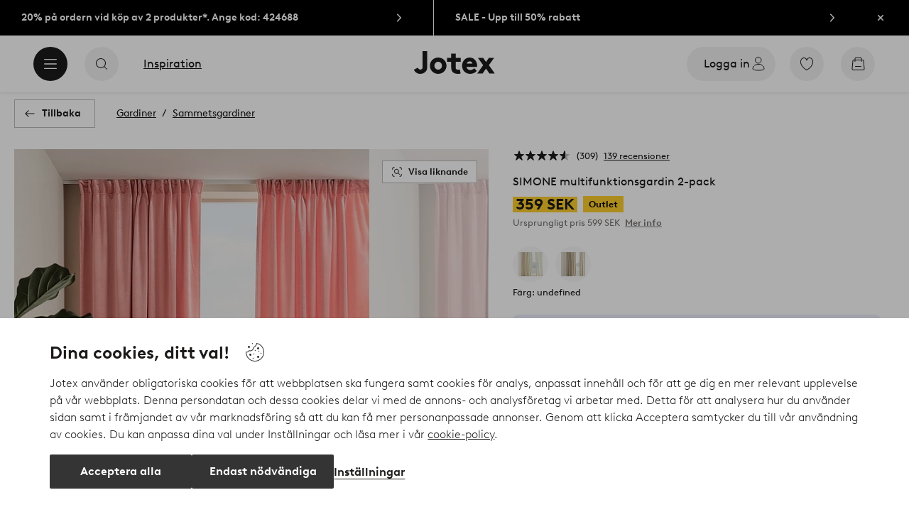

--- FILE ---
content_type: text/html; charset=utf-8
request_url: https://www.jotex.se/jotex/simone-multifunktionsgardin-2-pack/1688160-11
body_size: 163679
content:
<!doctype html>
<html data-n-head-ssr lang="sv-SE" data-n-head="%7B%22lang%22:%7B%22ssr%22:%22sv-SE%22%7D%7D">
  <head >
    <meta data-n-head="ssr" charset="utf-8"><meta data-n-head="ssr" name="viewport" content="width=device-width, initial-scale=1"><meta data-n-head="ssr" data-hid="detectify-verification" name="detectify-verification" content="04c7332f144fab544dca443e4c171464"><meta data-n-head="ssr" data-hid="google-site-verification" name="google-site-verification" content="_u8O7x-2AQepYOSSt2-iYaEPzG87u6ptE4P6VXrna5Y"><meta data-n-head="ssr" data-hid="mobile-web-app-capable" name="mobile-web-app-capable" content="yes"><meta data-n-head="ssr" data-hid="apple-mobile-web-app-capable" name="apple-mobile-web-app-capable" content="yes"><meta data-n-head="ssr" data-hid="apple-mobile-web-app-status-bar-style" name="apple-mobile-web-app-status-bar-style" content="default"><meta data-n-head="ssr" data-hid="apple-mobile-web-app-title" name="apple-mobile-web-app-title" content="Jotex"><meta data-n-head="ssr" data-hid="format-detection" name="format-detection" content="telephone=no"><meta data-n-head="ssr" data-hid="theme-color" name="theme-color" content="#ffffff"><meta data-n-head="ssr" data-hid="msapplication-TileColor" name="msapplication-TileColor" content="#ffffff"><meta data-n-head="ssr" data-hid="description" name="description" content="Två gardinlängder i elegant sammet av polyester. Sammetstyget skimrar vackert, färgnyansen upplevs olika beroende på hur ljuset faller. Längden har påsytt multifunktionsband. Gardinen kan hängas upp med fingerkrokar, kanal samt dold hälla. Material: 100% polyester.Storlek: Bredd 140 cm. Välj längd vid beställning.&lt;br/&gt;Skötselråd: Tvätt 40°. Krympning max 3%.&lt;br/&gt;Tips/råd: Förläng livstiden på gardinerna genom att dammsuga dem försiktigt med mjukt munstycke med jämna mellanrum. På så vis undviker du att damm och smuts tränger in i tyget. Dessutom behåller dina gardiner färgen längre. Fläckar tas bort med varmt vatten på en ljus trasa. Dutta fläcken försiktigt med trasan, steama och låt torka."><meta data-n-head="ssr" property="og:title" content="SIMONE multifunktionsgardin 2-pack"><meta data-n-head="ssr" property="og:type" content="product"><meta data-n-head="ssr" property="og:url" content="https://www.jotex.se/jotex/simone-multifunktionsgardin-2-pack/1688160-11"><meta data-n-head="ssr" property="og:description" content="Två gardinlängder i elegant sammet av polyester. Sammetstyget skimrar vackert, färgnyansen upplevs olika beroende på hur ljuset faller. Längden har påsytt multifunktionsband. Gardinen kan hängas upp med fingerkrokar, kanal samt dold hälla.,Material: 100% polyester.&lt;br/&gt;Storlek: Bredd 140 cm. Välj längd vid beställning.&lt;br/&gt;Skötselråd: Tvätt 40°. Krympning max 3%.&lt;br/&gt;Tips/råd: Förläng livstiden på gardinerna genom att dammsuga dem försiktigt med mjukt munstycke med jämna mellanrum. På så vis undviker du att damm och smuts tränger in i tyget. Dessutom behåller dina gardiner färgen längre. Fläckar tas bort med varmt vatten på en ljus trasa. Dutta fläcken försiktigt med trasan, steama och låt torka."><meta data-n-head="ssr" property="og:image" content="https://assets.ellosgroup.com/i/ellos/jot_1688160-11_Fs"><meta data-n-head="ssr" property="og:site_name" content="Jotex"><meta data-n-head="ssr" property="product:price:amount" content="349"><meta data-n-head="ssr" property="product:price:currency" content="SEK"><title>SIMONE multifunktionsgardin 2-pack - Rosa - Gardiner | Jotex</title><link data-n-head="ssr" rel="apple-touch-icon" href="/icons/ios-512.png"><link data-n-head="ssr" rel="mask-icon" color="#000000" href="/icons/safari-pinned-tab.svg"><link data-n-head="ssr" rel="shortcut icon" type="image/x-icon" href="/icons/favicon.ico"><link data-n-head="ssr" rel="icon" type="image/png" sizes="32x32" href="/icons/favicon-32.png"><link data-n-head="ssr" rel="icon" type="image/png" sizes="16x16" href="/icons/favicon-16.png"><link data-n-head="ssr" rel="apple-touch-startup-image" media="(device-width: 320px) and (device-height: 568px) and (-webkit-device-pixel-ratio: 2)" href="/splashscreens/iphone5_splash.png"><link data-n-head="ssr" rel="apple-touch-startup-image" media="(device-width: 375px) and (device-height: 667px) and (-webkit-device-pixel-ratio: 2)" href="/splashscreens/iphone6_splash.png"><link data-n-head="ssr" rel="apple-touch-startup-image" media="(device-width: 621px) and (device-height: 1104px) and (-webkit-device-pixel-ratio: 3)" href="/splashscreens/iphoneplus_splash.png"><link data-n-head="ssr" rel="apple-touch-startup-image" media="(device-width: 375px) and (device-height: 812px) and (-webkit-device-pixel-ratio: 3)" href="/splashscreens/iphonex_splash.png"><link data-n-head="ssr" rel="apple-touch-startup-image" media="(device-width: 414px) and (device-height: 896px) and (-webkit-device-pixel-ratio: 2)" href="/splashscreens/iphonexr_splash.png"><link data-n-head="ssr" rel="apple-touch-startup-image" media="(device-width: 414px) and (device-height: 896px) and (-webkit-device-pixel-ratio: 3)" href="/splashscreens/iphonexsmax_splash.png"><link data-n-head="ssr" rel="apple-touch-startup-image" media="(device-width: 768px) and (device-height: 1024px) and (-webkit-device-pixel-ratio: 2)" href="/splashscreens/ipad_splash.png"><link data-n-head="ssr" rel="apple-touch-startup-image" media="(device-width: 834px) and (device-height: 1112px) and (-webkit-device-pixel-ratio: 2)" href="/splashscreens/ipadpro1_splash.png"><link data-n-head="ssr" rel="apple-touch-startup-image" media="(device-width: 834px) and (device-height: 1194px) and (-webkit-device-pixel-ratio: 2)" href="/splashscreens/ipadpro3_splash.png"><link data-n-head="ssr" rel="apple-touch-startup-image" media="(device-width: 1024px) and (device-height: 1366px) and (-webkit-device-pixel-ratio: 2)" href="/splashscreens/ipadpro2_splash.png"><link data-n-head="ssr" rel="preconnect" href="https://assets.ellosgroup.com" crossorigin="true"><link data-n-head="ssr" rel="preconnect" href="https://static.ellosgroup.com" crossorigin="true"><link data-n-head="ssr" rel="preconnect" href="https://ellos.a.bigcontent.io" crossorigin="true"><link data-n-head="ssr" rel="preconnect" href="https://c1.amplience.net" crossorigin="true"><link data-n-head="ssr" rel="dns-prefetch" href="https://assets.adobedtm.com"><link data-n-head="ssr" rel="canonical" href="https://www.jotex.se/jotex/simone-multifunktionsgardin-2-pack/1688160-11"><script data-n-head="ssr" src="https://gtm.jotex.se/gtm.js?id=GTM-PXGL5Z84" async></script><script data-n-head="ssr" type="application/ld+json">{"@context":"https://schema.org","@type":"BreadcrumbList","itemListElement":[{"@type":"ListItem","position":1,"item":{"@id":"https://www.jotex.se/gardiner","name":"Gardiner"}},{"@type":"ListItem","position":2,"item":{"@id":"https://www.jotex.se/gardiner/sammetsgardiner","name":"Sammetsgardiner"}}]}</script><script data-n-head="ssr" type="application/ld+json">{"@context":"https://schema.org/","@type":"Product","name":"SIMONE multifunktionsgardin 2-pack","color":"Terracotta rosa","image":["https://assets.ellosgroup.com/i/ellos/jot_1688160-11_Fm_M0082584","https://assets.ellosgroup.com/i/ellos/jot_1688160-11_Fs","https://assets.ellosgroup.com/i/ellos/jot_1688160-11_De_02_M0082584","https://assets.ellosgroup.com/i/ellos/jot_1688160-11_De_03_M0082584","https://assets.ellosgroup.com/i/ellos/jot_1688160-11_De_10","https://assets.ellosgroup.com/i/ellos/jot_1688160-11_De_11","https://assets.ellosgroup.com/i/ellos/jot_1688160-11_De_12"],"description":["Två gardinlängder i elegant sammet av polyester. Sammetstyget skimrar vackert, färgnyansen upplevs olika beroende på hur ljuset faller. Längden har påsytt multifunktionsband. Gardinen kan hängas upp med fingerkrokar, kanal samt dold hälla.","Material: 100% polyester.&lt;br/&gt;Storlek: Bredd 140 cm. Välj längd vid beställning.&lt;br/&gt;Skötselråd: Tvätt 40°. Krympning max 3%.&lt;br/&gt;Tips/råd: Förläng livstiden på gardinerna genom att dammsuga dem försiktigt med mjukt munstycke med jämna mellanrum. På så vis undviker du att damm och smuts tränger in i tyget. Dessutom behåller dina gardiner färgen längre. Fläckar tas bort med varmt vatten på en ljus trasa. Dutta fläcken försiktigt med trasan, steama och låt torka."],"sku":"1688160-11","brand":{"@type":"Brand","name":null},"offers":{"@type":"Offer","url":"https://www.jotex.se/jotex/simone-multifunktionsgardin-2-pack/1688160-11","priceCurrency":"SEK","price":359,"availability":"https://schema.org/OutOfStock"},"aggregateRating":{"@type":"AggregateRating","ratingValue":4.5,"reviewCount":309},"review":[{"@type":"Review","author":{"@type":"Person","name":"Carin Ö"},"datePublished":"2025-12-25","description":"","name":"","reviewRating":{"@type":"Rating","bestRating":5,"ratingValue":4,"worstRating":1}},{"@type":"Review","author":{"@type":"Person","name":"Carin Ö"},"datePublished":"2025-12-25","description":"","name":"","reviewRating":{"@type":"Rating","bestRating":5,"ratingValue":4,"worstRating":1}},{"@type":"Review","author":{"@type":"Person","name":"Britt-Marie G"},"datePublished":"2025-11-09","description":"Snabb leverans och prisvärt","name":"Gardin","reviewRating":{"@type":"Rating","bestRating":5,"ratingValue":4,"worstRating":1}},{"@type":"Review","author":{"@type":"Person","name":"Josefin G"},"datePublished":"2025-09-05","description":"Fina men glansigare än förväntat. Bra tyngd. ","name":"För glansiga? ","reviewRating":{"@type":"Rating","bestRating":5,"ratingValue":4,"worstRating":1}},{"@type":"Review","author":{"@type":"Person","name":"Marita V"},"datePublished":"2025-08-24","description":"","name":"","reviewRating":{"@type":"Rating","bestRating":5,"ratingValue":5,"worstRating":1}},{"@type":"Review","author":{"@type":"Person","name":"Ann-Margret J"},"datePublished":"2025-08-22","description":"fin färg rätt längd väldigt skrynkliga i förpackningen måste strykas ordentligt innan användning efter tvätt rullar gardinerna ihop sig på något konstigt sätt svårt att räta ut annars fina","name":"sammetsgardiner","reviewRating":{"@type":"Rating","bestRating":5,"ratingValue":3,"worstRating":1}},{"@type":"Review","author":{"@type":"Person","name":"Åsa J"},"datePublished":"2025-08-14","description":"De är fina ","name":"Sammetsgardiner","reviewRating":{"@type":"Rating","bestRating":5,"ratingValue":5,"worstRating":1}},{"@type":"Review","author":{"@type":"Person","name":"Birgitta B"},"datePublished":"2025-08-10","description":"Otroligt fin kvalité,  känns lyxiga","name":"Gardiner ","reviewRating":{"@type":"Rating","bestRating":5,"ratingValue":5,"worstRating":1}},{"@type":"Review","author":{"@type":"Person","name":"Pirjo R"},"datePublished":"2025-08-07","description":"","name":"","reviewRating":{"@type":"Rating","bestRating":5,"ratingValue":5,"worstRating":1}},{"@type":"Review","author":{"@type":"Person","name":"Birgitta B"},"datePublished":"2025-08-02","description":"Fin kvalité \nRummet fick hotellkänsla","name":"Hotellkänsla","reviewRating":{"@type":"Rating","bestRating":5,"ratingValue":5,"worstRating":1}},{"@type":"Review","author":{"@type":"Person","name":"Faten K"},"datePublished":"2025-08-01","description":"","name":"","reviewRating":{"@type":"Rating","bestRating":5,"ratingValue":5,"worstRating":1}},{"@type":"Review","author":{"@type":"Person","name":"Daniel G"},"datePublished":"2025-07-24","description":"","name":"","reviewRating":{"@type":"Rating","bestRating":5,"ratingValue":4,"worstRating":1}},{"@type":"Review","author":{"@type":"Person","name":"Annie Å"},"datePublished":"2025-07-18","description":"Superfina gardiner! Dock lite ljusare i verkligheten än på bilderna. Skulle kala färgen cream.","name":"Superfina ","reviewRating":{"@type":"Rating","bestRating":5,"ratingValue":5,"worstRating":1}},{"@type":"Review","author":{"@type":"Person","name":"Helen H"},"datePublished":"2025-07-17","description":"","name":"","reviewRating":{"@type":"Rating","bestRating":5,"ratingValue":5,"worstRating":1}},{"@type":"Review","author":{"@type":"Person","name":"Monica T"},"datePublished":"2025-07-03","description":"Har köpt dessa gardiner i många färger!\nÄlskar dessa . Så super nöjd","name":"Simone sammets gardiner","reviewRating":{"@type":"Rating","bestRating":5,"ratingValue":1,"worstRating":1}},{"@type":"Review","author":{"@type":"Person","name":"Annie-Lie O"},"datePublished":"2025-05-10","description":"","name":"","reviewRating":{"@type":"Rating","bestRating":5,"ratingValue":5,"worstRating":1}},{"@type":"Review","author":{"@type":"Person","name":"Katja K"},"datePublished":"2025-04-15","description":"","name":"","reviewRating":{"@type":"Rating","bestRating":5,"ratingValue":5,"worstRating":1}},{"@type":"Review","author":{"@type":"Person","name":"Claudia K"},"datePublished":"2025-04-04","description":"För tunna och genomskinliga ","name":"Gardiner ","reviewRating":{"@type":"Rating","bestRating":5,"ratingValue":3,"worstRating":1}},{"@type":"Review","author":{"@type":"Person","name":"Anette B"},"datePublished":"2025-03-21","description":"","name":"","reviewRating":{"@type":"Rating","bestRating":5,"ratingValue":5,"worstRating":1}},{"@type":"Review","author":{"@type":"Person","name":"Nina W"},"datePublished":"2025-03-20","description":"Helt underbara gardiner och bra kvalitet. Har dessa i flera färger, rekommenderar 😍😍","name":"Sammetsdraperier","reviewRating":{"@type":"Rating","bestRating":5,"ratingValue":5,"worstRating":1}},{"@type":"Review","author":{"@type":"Person","name":"Christina D"},"datePublished":"2025-01-05","description":"","name":"","reviewRating":{"@type":"Rating","bestRating":5,"ratingValue":5,"worstRating":1}},{"@type":"Review","author":{"@type":"Person","name":"Eva A"},"datePublished":"2024-12-22","description":"Underbara gardiner. Vacker lyster och fint, &quot;tungt&quot; fall. Jag kommer att köpa fler!","name":"Toppbetyg!","reviewRating":{"@type":"Rating","bestRating":5,"ratingValue":5,"worstRating":1}},{"@type":"Review","author":{"@type":"Person","name":"Jolanta O"},"datePublished":"2024-12-17","description":"","name":"","reviewRating":{"@type":"Rating","bestRating":5,"ratingValue":5,"worstRating":1}},{"@type":"Review","author":{"@type":"Person","name":"Riina H"},"datePublished":"2024-12-13","description":"","name":"","reviewRating":{"@type":"Rating","bestRating":5,"ratingValue":4,"worstRating":1}},{"@type":"Review","author":{"@type":"Person","name":"Tove S"},"datePublished":"2024-12-13","description":"","name":"","reviewRating":{"@type":"Rating","bestRating":5,"ratingValue":4,"worstRating":1}},{"@type":"Review","author":{"@type":"Person","name":"Pia L"},"datePublished":"2024-12-13","description":"","name":"","reviewRating":{"@type":"Rating","bestRating":5,"ratingValue":5,"worstRating":1}},{"@type":"Review","author":{"@type":"Person","name":"Senada S"},"datePublished":"2024-12-13","description":"Jag är mycket nöjd, snabb leverans och materialet ser mycket snyggt ut.","name":"Gardiner!","reviewRating":{"@type":"Rating","bestRating":5,"ratingValue":5,"worstRating":1}},{"@type":"Review","author":{"@type":"Person","name":"Krzysztof U"},"datePublished":"2024-12-12","description":"Toppkvalitet, ser väldigt bra ut, superpris!","name":"Tidigare","reviewRating":{"@type":"Rating","bestRating":5,"ratingValue":5,"worstRating":1}},{"@type":"Review","author":{"@type":"Person","name":"Maria J"},"datePublished":"2024-12-12","description":"","name":"","reviewRating":{"@type":"Rating","bestRating":5,"ratingValue":5,"worstRating":1}},{"@type":"Review","author":{"@type":"Person","name":"Eva P"},"datePublished":"2024-12-12","description":"","name":"","reviewRating":{"@type":"Rating","bestRating":5,"ratingValue":5,"worstRating":1}},{"@type":"Review","author":{"@type":"Person","name":"Ellen J"},"datePublished":"2024-12-06","description":"","name":"","reviewRating":{"@type":"Rating","bestRating":5,"ratingValue":5,"worstRating":1}},{"@type":"Review","author":{"@type":"Person","name":"Mimmi J"},"datePublished":"2024-12-04","description":"Dom var något ljusare mot vad bilden visade, även nån dm kortare i längden. Annars superfina ","name":"Något ljusa","reviewRating":{"@type":"Rating","bestRating":5,"ratingValue":3,"worstRating":1}},{"@type":"Review","author":{"@type":"Person","name":"Pia E"},"datePublished":"2024-11-30","description":"Så fina gardiner, tungt fall, ej för tjock kvalitet. Nöjd!","name":"Sammetsgardiner","reviewRating":{"@type":"Rating","bestRating":5,"ratingValue":4,"worstRating":1}},{"@type":"Review","author":{"@type":"Person","name":"Anette L"},"datePublished":"2024-11-30","description":"","name":"","reviewRating":{"@type":"Rating","bestRating":5,"ratingValue":5,"worstRating":1}},{"@type":"Review","author":{"@type":"Person","name":"Elina H"},"datePublished":"2024-11-27","description":"","name":"","reviewRating":{"@type":"Rating","bestRating":5,"ratingValue":5,"worstRating":1}},{"@type":"Review","author":{"@type":"Person","name":"Anna K"},"datePublished":"2024-11-26","description":"Jättefin färg. Köpte de röda först till sovrummet men blev så förtjust i dem att jag även köpte ett par till gästrummet också. ","name":"Så fina och prisvärda ","reviewRating":{"@type":"Rating","bestRating":5,"ratingValue":5,"worstRating":1}},{"@type":"Review","author":{"@type":"Person","name":"Gölin L"},"datePublished":"2024-11-26","description":"","name":"","reviewRating":{"@type":"Rating","bestRating":5,"ratingValue":5,"worstRating":1}},{"@type":"Review","author":{"@type":"Person","name":"Eetu K"},"datePublished":"2024-11-26","description":"","name":"","reviewRating":{"@type":"Rating","bestRating":5,"ratingValue":5,"worstRating":1}},{"@type":"Review","author":{"@type":"Person","name":"Carina M"},"datePublished":"2024-11-23","description":"Jättefin färg som passar perfekt på längden 220. Lite svåra att stryka.","name":"Greige gardiner ","reviewRating":{"@type":"Rating","bestRating":5,"ratingValue":4,"worstRating":1}},{"@type":"Review","author":{"@type":"Person","name":"Anette E"},"datePublished":"2024-11-13","description":"","name":"","reviewRating":{"@type":"Rating","bestRating":5,"ratingValue":5,"worstRating":1}},{"@type":"Review","author":{"@type":"Person","name":"Jenni K"},"datePublished":"2024-11-06","description":"","name":"","reviewRating":{"@type":"Rating","bestRating":5,"ratingValue":5,"worstRating":1}},{"@type":"Review","author":{"@type":"Person","name":"Sebastian K"},"datePublished":"2024-11-02","description":"","name":"","reviewRating":{"@type":"Rating","bestRating":5,"ratingValue":5,"worstRating":1}},{"@type":"Review","author":{"@type":"Person","name":"Roland B"},"datePublished":"2024-10-30","description":"Allting vi ar precis som det skulle.","name":"Jättefina med bra kvalitet","reviewRating":{"@type":"Rating","bestRating":5,"ratingValue":5,"worstRating":1}},{"@type":"Review","author":{"@type":"Person","name":"Louise B"},"datePublished":"2024-10-23","description":"","name":"","reviewRating":{"@type":"Rating","bestRating":5,"ratingValue":4,"worstRating":1}},{"@type":"Review","author":{"@type":"Person","name":"Britt-Marie T"},"datePublished":"2024-10-22","description":"","name":"","reviewRating":{"@type":"Rating","bestRating":5,"ratingValue":5,"worstRating":1}},{"@type":"Review","author":{"@type":"Person","name":"Susanne S"},"datePublished":"2024-10-16","description":"Fantastisk gardin i super kvalitet. Den som letar efter något ädelt och vill ge sitt rum en särskild touch hittar det här. Färgen är underbar och som på bilden.","name":"Mega!","reviewRating":{"@type":"Rating","bestRating":5,"ratingValue":5,"worstRating":1}},{"@type":"Review","author":{"@type":"Person","name":"Gunilla R"},"datePublished":"2024-10-12","description":"Jättenöjd, snygga gardiner härlig kvalitet","name":"Fina gardiner","reviewRating":{"@type":"Rating","bestRating":5,"ratingValue":5,"worstRating":1}},{"@type":"Review","author":{"@type":"Person","name":"Roland B"},"datePublished":"2024-10-11","description":"Hög kvalite till ett väldigt bra pris!","name":"Mycket fin gardin","reviewRating":{"@type":"Rating","bestRating":5,"ratingValue":5,"worstRating":1}},{"@type":"Review","author":{"@type":"Person","name":"Fatiha L"},"datePublished":"2024-10-10","description":"","name":"","reviewRating":{"@type":"Rating","bestRating":5,"ratingValue":5,"worstRating":1}},{"@type":"Review","author":{"@type":"Person","name":"Emma H"},"datePublished":"2024-10-09","description":"","name":"","reviewRating":{"@type":"Rating","bestRating":5,"ratingValue":5,"worstRating":1}},{"@type":"Review","author":{"@type":"Person","name":"Sandra H"},"datePublished":"2024-10-08","description":"","name":"","reviewRating":{"@type":"Rating","bestRating":5,"ratingValue":5,"worstRating":1}},{"@type":"Review","author":{"@type":"Person","name":"Synnöve S"},"datePublished":"2024-10-08","description":"","name":"","reviewRating":{"@type":"Rating","bestRating":5,"ratingValue":5,"worstRating":1}},{"@type":"Review","author":{"@type":"Person","name":"Riikka S"},"datePublished":"2024-10-08","description":"","name":"","reviewRating":{"@type":"Rating","bestRating":5,"ratingValue":5,"worstRating":1}},{"@type":"Review","author":{"@type":"Person","name":"Tarec A"},"datePublished":"2024-10-03","description":"Fantastisk produkt och mycket bra kvalitet. Det enda som kanske skulle vara bra är 2 band i samma färgton för att knyta tillbaka gardinerna.","name":"Super kvalitet!","reviewRating":{"@type":"Rating","bestRating":5,"ratingValue":5,"worstRating":1}},{"@type":"Review","author":{"@type":"Person","name":"Eva-Lotta W"},"datePublished":"2024-10-03","description":"","name":"","reviewRating":{"@type":"Rating","bestRating":5,"ratingValue":5,"worstRating":1}},{"@type":"Review","author":{"@type":"Person","name":"Tommy W"},"datePublished":"2024-10-02","description":"","name":"","reviewRating":{"@type":"Rating","bestRating":5,"ratingValue":5,"worstRating":1}},{"@type":"Review","author":{"@type":"Person","name":"Elin V"},"datePublished":"2024-10-02","description":"Lite ljusare i färgerna än vad som syns på bilden, men vackra gardiner","name":"Vackra gardiner","reviewRating":{"@type":"Rating","bestRating":5,"ratingValue":4,"worstRating":1}},{"@type":"Review","author":{"@type":"Person","name":"Anu P"},"datePublished":"2024-09-26","description":"","name":"","reviewRating":{"@type":"Rating","bestRating":5,"ratingValue":4,"worstRating":1}},{"@type":"Review","author":{"@type":"Person","name":"Elin H"},"datePublished":"2024-09-25","description":"","name":"","reviewRating":{"@type":"Rating","bestRating":5,"ratingValue":5,"worstRating":1}},{"@type":"Review","author":{"@type":"Person","name":"Anna K"},"datePublished":"2024-09-24","description":"","name":"","reviewRating":{"@type":"Rating","bestRating":5,"ratingValue":5,"worstRating":1}},{"@type":"Review","author":{"@type":"Person","name":"Malin E"},"datePublished":"2024-09-17","description":"Jätte fina, gröna gardiner i sammet. Tjocka. Håller ljus borta. \nSer ut precis som på bilderna. \nJag är jätte nöjd! ","name":"Gardiner","reviewRating":{"@type":"Rating","bestRating":5,"ratingValue":5,"worstRating":1}},{"@type":"Review","author":{"@type":"Person","name":"Lillemor G"},"datePublished":"2024-09-17","description":"Så fina sammetsgardiner, perfekt till mina möbler i mörkt trä med lejonfötter!","name":"Simone","reviewRating":{"@type":"Rating","bestRating":5,"ratingValue":5,"worstRating":1}},{"@type":"Review","author":{"@type":"Person","name":"Anita N"},"datePublished":"2024-09-12","description":"mycket nöjd, fin färg.","name":"gardiner","reviewRating":{"@type":"Rating","bestRating":5,"ratingValue":4,"worstRating":1}},{"@type":"Review","author":{"@type":"Person","name":"Shida D"},"datePublished":"2024-09-11","description":"","name":"","reviewRating":{"@type":"Rating","bestRating":5,"ratingValue":5,"worstRating":1}},{"@type":"Review","author":{"@type":"Person","name":"Taina H"},"datePublished":"2024-09-05","description":"Trevligt material. Färgen är blekgrön.","name":"Gardiner","reviewRating":{"@type":"Rating","bestRating":5,"ratingValue":5,"worstRating":1}},{"@type":"Review","author":{"@type":"Person","name":"Anna N"},"datePublished":"2024-08-28","description":"","name":"","reviewRating":{"@type":"Rating","bestRating":5,"ratingValue":4,"worstRating":1}},{"@type":"Review","author":{"@type":"Person","name":"Ingalill J"},"datePublished":"2024-08-21","description":"","name":"","reviewRating":{"@type":"Rating","bestRating":5,"ratingValue":5,"worstRating":1}},{"@type":"Review","author":{"@type":"Person","name":"Victor S"},"datePublished":"2024-08-21","description":"","name":"","reviewRating":{"@type":"Rating","bestRating":5,"ratingValue":5,"worstRating":1}},{"@type":"Review","author":{"@type":"Person","name":"Nina W"},"datePublished":"2024-08-20","description":"Underbara😍","name":"Väljer gardiner","reviewRating":{"@type":"Rating","bestRating":5,"ratingValue":5,"worstRating":1}},{"@type":"Review","author":{"@type":"Person","name":"Ulla W"},"datePublished":"2024-08-13","description":"Jag har inte satt upp dem än väntar till det blir mörkare tider hösten","name":"Fina gardiner ","reviewRating":{"@type":"Rating","bestRating":5,"ratingValue":5,"worstRating":1}},{"@type":"Review","author":{"@type":"Person","name":"Merja H"},"datePublished":"2024-08-10","description":"","name":"","reviewRating":{"@type":"Rating","bestRating":5,"ratingValue":4,"worstRating":1}},{"@type":"Review","author":{"@type":"Person","name":"Ann-Kristin B"},"datePublished":"2024-08-06","description":"","name":"","reviewRating":{"@type":"Rating","bestRating":5,"ratingValue":5,"worstRating":1}},{"@type":"Review","author":{"@type":"Person","name":"Malene R"},"datePublished":"2024-08-01","description":"","name":"","reviewRating":{"@type":"Rating","bestRating":5,"ratingValue":5,"worstRating":1}},{"@type":"Review","author":{"@type":"Person","name":"Sonja N"},"datePublished":"2024-07-23","description":"","name":"","reviewRating":{"@type":"Rating","bestRating":5,"ratingValue":4,"worstRating":1}},{"@type":"Review","author":{"@type":"Person","name":"Wictoria H"},"datePublished":"2024-07-23","description":"Jättefina färgen är underbar passar perfekt ","name":"Gardiner ","reviewRating":{"@type":"Rating","bestRating":5,"ratingValue":5,"worstRating":1}},{"@type":"Review","author":{"@type":"Person","name":"Zuzana M"},"datePublished":"2024-07-23","description":"Trevliga gardiner som ger känslan av hemmet","name":"Hem","reviewRating":{"@type":"Rating","bestRating":5,"ratingValue":5,"worstRating":1}},{"@type":"Review","author":{"@type":"Person","name":"Synnöve S"},"datePublished":"2024-07-03","description":"","name":"","reviewRating":{"@type":"Rating","bestRating":5,"ratingValue":5,"worstRating":1}},{"@type":"Review","author":{"@type":"Person","name":"Tuija N"},"datePublished":"2024-06-29","description":"Jätte nöjd , så fina ","name":"Gardiner","reviewRating":{"@type":"Rating","bestRating":5,"ratingValue":5,"worstRating":1}},{"@type":"Review","author":{"@type":"Person","name":"Bernd O"},"datePublished":"2024-06-21","description":"","name":"","reviewRating":{"@type":"Rating","bestRating":5,"ratingValue":5,"worstRating":1}},{"@type":"Review","author":{"@type":"Person","name":"Elisabeth W"},"datePublished":"2024-06-18","description":"","name":"","reviewRating":{"@type":"Rating","bestRating":5,"ratingValue":5,"worstRating":1}},{"@type":"Review","author":{"@type":"Person","name":"Margareta E"},"datePublished":"2024-05-31","description":"","name":"","reviewRating":{"@type":"Rating","bestRating":5,"ratingValue":5,"worstRating":1}},{"@type":"Review","author":{"@type":"Person","name":"Claudia M"},"datePublished":"2024-05-30","description":"","name":"","reviewRating":{"@type":"Rating","bestRating":5,"ratingValue":5,"worstRating":1}},{"@type":"Review","author":{"@type":"Person","name":"Sanni G"},"datePublished":"2024-05-30","description":"","name":"","reviewRating":{"@type":"Rating","bestRating":5,"ratingValue":4,"worstRating":1}},{"@type":"Review","author":{"@type":"Person","name":"Frida F"},"datePublished":"2024-05-29","description":"Inte alls samma färg som på bilden, väldigt ljusgröna, nästan ljusgrå. Passar inte alls in hemma tyvärr.","name":"Felaktig färg ","reviewRating":{"@type":"Rating","bestRating":5,"ratingValue":1,"worstRating":1}},{"@type":"Review","author":{"@type":"Person","name":"Annika E"},"datePublished":"2024-05-29","description":"","name":"","reviewRating":{"@type":"Rating","bestRating":5,"ratingValue":4,"worstRating":1}},{"@type":"Review","author":{"@type":"Person","name":"Christian H"},"datePublished":"2024-05-22","description":"","name":"","reviewRating":{"@type":"Rating","bestRating":5,"ratingValue":5,"worstRating":1}},{"@type":"Review","author":{"@type":"Person","name":"Orlandina F"},"datePublished":"2024-05-19","description":"","name":"","reviewRating":{"@type":"Rating","bestRating":5,"ratingValue":5,"worstRating":1}},{"@type":"Review","author":{"@type":"Person","name":"Alma H"},"datePublished":"2024-05-18","description":"","name":"","reviewRating":{"@type":"Rating","bestRating":5,"ratingValue":4,"worstRating":1}},{"@type":"Review","author":{"@type":"Person","name":"Alexandra O"},"datePublished":"2024-04-26","description":"Bra kvalitet och tyngd i tyget men alldeles för blankt. Snarare plysch än sammet. Retur pga det. ","name":"Simone Recycled Greige 250","reviewRating":{"@type":"Rating","bestRating":5,"ratingValue":3,"worstRating":1}},{"@type":"Review","author":{"@type":"Person","name":"Marianne W"},"datePublished":"2024-04-23","description":"","name":"","reviewRating":{"@type":"Rating","bestRating":5,"ratingValue":1,"worstRating":1}},{"@type":"Review","author":{"@type":"Person","name":"Desiree W"},"datePublished":"2024-04-20","description":"Jag har dessa gardiner i alla rum i min lägenhet. Tyvärr matchar &#x27;greige&#x27; inte längre samma färg som jag tidigare beställde dem i. På förpackningen (folien) stod det också &#x27;beige&#x27;. Färgen motsvarar snarare en ljus cremefärg. Passar tyvärr inte till rullgardinerna i samma serie som jag köpte i samma färg. Annars är materialet i den här serien väldigt bra","name":"Fel färg","reviewRating":{"@type":"Rating","bestRating":5,"ratingValue":2,"worstRating":1}},{"@type":"Review","author":{"@type":"Person","name":"Vassiliki G"},"datePublished":"2024-04-18","description":"","name":"","reviewRating":{"@type":"Rating","bestRating":5,"ratingValue":4,"worstRating":1}},{"@type":"Review","author":{"@type":"Person","name":"Hafize A"},"datePublished":"2024-04-10","description":"Mycket vackra gardiner","name":"Mycket vackra gardiner","reviewRating":{"@type":"Rating","bestRating":5,"ratingValue":5,"worstRating":1}},{"@type":"Review","author":{"@type":"Person","name":"Elwaad M"},"datePublished":"2024-04-06","description":"","name":"","reviewRating":{"@type":"Rating","bestRating":5,"ratingValue":4,"worstRating":1}},{"@type":"Review","author":{"@type":"Person","name":"Yvonne A"},"datePublished":"2024-04-02","description":"Inte riktigt nöjd, köpte 250cm men de var längre och ojämna, kändes ”tunna” och höll inte samma kvalitet som de gardiner som jag köpt tidigare, och det här är mitt 5:e par av Simone. ","name":"Simone Cremevit","reviewRating":{"@type":"Rating","bestRating":5,"ratingValue":3,"worstRating":1}},{"@type":"Review","author":{"@type":"Person","name":"Yvonne A"},"datePublished":"2024-04-02","description":"Underbar färg, bra kvalitet, välsydda. ","name":"Simone Greige","reviewRating":{"@type":"Rating","bestRating":5,"ratingValue":5,"worstRating":1}},{"@type":"Review","author":{"@type":"Person","name":"Stefan K"},"datePublished":"2024-03-26","description":"","name":"","reviewRating":{"@type":"Rating","bestRating":5,"ratingValue":5,"worstRating":1}},{"@type":"Review","author":{"@type":"Person","name":"Erica W"},"datePublished":"2024-03-26","description":"","name":"","reviewRating":{"@type":"Rating","bestRating":5,"ratingValue":5,"worstRating":1}},{"@type":"Review","author":{"@type":"Person","name":"Margareta S"},"datePublished":"2024-03-26","description":"","name":"","reviewRating":{"@type":"Rating","bestRating":5,"ratingValue":5,"worstRating":1}},{"@type":"Review","author":{"@type":"Person","name":"Johanna U"},"datePublished":"2024-03-25","description":"","name":"","reviewRating":{"@type":"Rating","bestRating":5,"ratingValue":5,"worstRating":1}},{"@type":"Review","author":{"@type":"Person","name":"Maria H"},"datePublished":"2024-03-22","description":"Jättefina gardiner","name":"Gardin","reviewRating":{"@type":"Rating","bestRating":5,"ratingValue":5,"worstRating":1}},{"@type":"Review","author":{"@type":"Person","name":"Maria-Anna W"},"datePublished":"2024-03-17","description":"Make over sovrum sensationellt lyckat!","name":"Enkelt vackert","reviewRating":{"@type":"Rating","bestRating":5,"ratingValue":5,"worstRating":1}},{"@type":"Review","author":{"@type":"Person","name":"Camilla B"},"datePublished":"2024-03-16","description":"Fin färg som matchar överkastet jag köpt hos er tidigare.","name":"Fina!","reviewRating":{"@type":"Rating","bestRating":5,"ratingValue":5,"worstRating":1}},{"@type":"Review","author":{"@type":"Person","name":"Anneli L"},"datePublished":"2024-03-12","description":"","name":"","reviewRating":{"@type":"Rating","bestRating":5,"ratingValue":5,"worstRating":1}},{"@type":"Review","author":{"@type":"Person","name":"Olesia A"},"datePublished":"2024-03-05","description":"","name":"","reviewRating":{"@type":"Rating","bestRating":5,"ratingValue":5,"worstRating":1}},{"@type":"Review","author":{"@type":"Person","name":"Sirpa H"},"datePublished":"2024-03-02","description":"Väldigt bra. Mörkläggande och vackra","name":"Gardiner","reviewRating":{"@type":"Rating","bestRating":5,"ratingValue":5,"worstRating":1}},{"@type":"Review","author":{"@type":"Person","name":"Ulrika P"},"datePublished":"2024-02-27","description":"Snyggt fall på gardinerna. Färgen stämde precis som på hemsidan.","name":"Fina gardiner","reviewRating":{"@type":"Rating","bestRating":5,"ratingValue":5,"worstRating":1}},{"@type":"Review","author":{"@type":"Person","name":"Pia B"},"datePublished":"2024-02-26","description":"","name":"","reviewRating":{"@type":"Rating","bestRating":5,"ratingValue":3,"worstRating":1}},{"@type":"Review","author":{"@type":"Person","name":"Anita H"},"datePublished":"2024-02-21","description":"Otroligt fina gardiner!\nPrisvärda !","name":"Supernöjd ","reviewRating":{"@type":"Rating","bestRating":5,"ratingValue":5,"worstRating":1}},{"@type":"Review","author":{"@type":"Person","name":"Alma O"},"datePublished":"2024-02-21","description":"Så fina gardiner, näst intill mörkläggande och tyget känns lyxigt!","name":"Superhärliga ","reviewRating":{"@type":"Rating","bestRating":5,"ratingValue":5,"worstRating":1}},{"@type":"Review","author":{"@type":"Person","name":"Enni M"},"datePublished":"2024-02-17","description":"","name":"","reviewRating":{"@type":"Rating","bestRating":5,"ratingValue":4,"worstRating":1}},{"@type":"Review","author":{"@type":"Person","name":"Pia N"},"datePublished":"2024-02-15","description":"Perfekta jättefin kvalitet lagom långa","name":"Simone gardinlängder ","reviewRating":{"@type":"Rating","bestRating":5,"ratingValue":5,"worstRating":1}},{"@type":"Review","author":{"@type":"Person","name":"Jeanette R"},"datePublished":"2024-02-14","description":"Tjock och bra kvalitet. Superfint lyster i tyget\nBra fall och tyngd ","name":"Fint lyster","reviewRating":{"@type":"Rating","bestRating":5,"ratingValue":5,"worstRating":1}},{"@type":"Review","author":{"@type":"Person","name":"Marija M"},"datePublished":"2024-02-09","description":"","name":"","reviewRating":{"@type":"Rating","bestRating":5,"ratingValue":1,"worstRating":1}},{"@type":"Review","author":{"@type":"Person","name":"Sofia T"},"datePublished":"2024-02-08","description":"","name":"","reviewRating":{"@type":"Rating","bestRating":5,"ratingValue":4,"worstRating":1}},{"@type":"Review","author":{"@type":"Person","name":"Claudia E"},"datePublished":"2024-02-07","description":"","name":"","reviewRating":{"@type":"Rating","bestRating":5,"ratingValue":3,"worstRating":1}},{"@type":"Review","author":{"@type":"Person","name":"Marielle J"},"datePublished":"2024-02-03","description":"Kvalité som tidigare och nöjd. Drar ihop sig lite i sömmarna men det stör är nyansskillnader mellan tidigare beställningar. Denna gången var greige ljusare än förra gången","name":"Skiftande nyanswr","reviewRating":{"@type":"Rating","bestRating":5,"ratingValue":3,"worstRating":1}},{"@type":"Review","author":{"@type":"Person","name":"Elisabeth L"},"datePublished":"2024-02-02","description":"","name":"","reviewRating":{"@type":"Rating","bestRating":5,"ratingValue":4,"worstRating":1}},{"@type":"Review","author":{"@type":"Person","name":"Anna H"},"datePublished":"2024-01-31","description":"","name":"","reviewRating":{"@type":"Rating","bestRating":5,"ratingValue":5,"worstRating":1}},{"@type":"Review","author":{"@type":"Person","name":"Khadija K"},"datePublished":"2024-01-29","description":"","name":"","reviewRating":{"@type":"Rating","bestRating":5,"ratingValue":5,"worstRating":1}},{"@type":"Review","author":{"@type":"Person","name":"Ramona B"},"datePublished":"2024-01-26","description":"Alltid nöjd med kvalitet, leverans och flexibla betalningsalternativ! Toppen!","name":"Nöjd","reviewRating":{"@type":"Rating","bestRating":5,"ratingValue":5,"worstRating":1}},{"@type":"Review","author":{"@type":"Person","name":"Patricia K"},"datePublished":"2024-01-25","description":"jag har alltid haft gardinstängerna och gardinerna från Jotex, skulle alltid ta dem igen. Pris och kvalitet stämmer👌 Underbara färger:)","name":"jag älskar färgen och tyget❤️","reviewRating":{"@type":"Rating","bestRating":5,"ratingValue":5,"worstRating":1}},{"@type":"Review","author":{"@type":"Person","name":"Homa P"},"datePublished":"2024-01-25","description":"De ser precis lika vackra ut som på bilden. Färgen och kvaliteten är helt enkelt fantastisk. Jag är mycket nöjd.","name":"Gardiner i kräm/vit, sammet","reviewRating":{"@type":"Rating","bestRating":5,"ratingValue":5,"worstRating":1}},{"@type":"Review","author":{"@type":"Person","name":"Johanna W"},"datePublished":"2024-01-24","description":"Tjocka och snyggt fallande gardiner. ","name":"Jättenöjd!","reviewRating":{"@type":"Rating","bestRating":5,"ratingValue":5,"worstRating":1}},{"@type":"Review","author":{"@type":"Person","name":"Gunnel B"},"datePublished":"2024-01-24","description":"","name":"","reviewRating":{"@type":"Rating","bestRating":5,"ratingValue":5,"worstRating":1}},{"@type":"Review","author":{"@type":"Person","name":"Angelica A"},"datePublished":"2024-01-23","description":"","name":"","reviewRating":{"@type":"Rating","bestRating":5,"ratingValue":5,"worstRating":1}},{"@type":"Review","author":{"@type":"Person","name":"Sonia L"},"datePublished":"2024-01-23","description":"","name":"","reviewRating":{"@type":"Rating","bestRating":5,"ratingValue":5,"worstRating":1}},{"@type":"Review","author":{"@type":"Person","name":"Amaal H"},"datePublished":"2024-01-22","description":"","name":"","reviewRating":{"@type":"Rating","bestRating":5,"ratingValue":5,"worstRating":1}},{"@type":"Review","author":{"@type":"Person","name":"Susanne S"},"datePublished":"2024-01-18","description":"Svåra att lägga upp då det känns som de är sneda , tar bort exakt lika mkt men får vika in ojämnt för det ska bli rakt till golvet ","name":"Gardin ","reviewRating":{"@type":"Rating","bestRating":5,"ratingValue":4,"worstRating":1}},{"@type":"Review","author":{"@type":"Person","name":"Evelina F"},"datePublished":"2024-01-17","description":"Perfekt färg och väldigt snygga, lagom mörkläggande","name":"Snygg färg","reviewRating":{"@type":"Rating","bestRating":5,"ratingValue":5,"worstRating":1}},{"@type":"Review","author":{"@type":"Person","name":"Hannele T"},"datePublished":"2024-01-17","description":"","name":"","reviewRating":{"@type":"Rating","bestRating":5,"ratingValue":3,"worstRating":1}},{"@type":"Review","author":{"@type":"Person","name":"Nina S"},"datePublished":"2024-01-17","description":"","name":"","reviewRating":{"@type":"Rating","bestRating":5,"ratingValue":5,"worstRating":1}},{"@type":"Review","author":{"@type":"Person","name":"Catarina L"},"datePublished":"2024-01-12","description":"","name":"","reviewRating":{"@type":"Rating","bestRating":5,"ratingValue":5,"worstRating":1}},{"@type":"Review","author":{"@type":"Person","name":"Marika L"},"datePublished":"2024-01-12","description":"Jättefina och superfin färg","name":"Gardiner ","reviewRating":{"@type":"Rating","bestRating":5,"ratingValue":5,"worstRating":1}},{"@type":"Review","author":{"@type":"Person","name":"Silvana K"},"datePublished":"2024-01-12","description":"Jätte fina","name":"Gardiner sammet ","reviewRating":{"@type":"Rating","bestRating":5,"ratingValue":5,"worstRating":1}},{"@type":"Review","author":{"@type":"Person","name":"Pernilla L"},"datePublished":"2024-01-03","description":"Tjocka gardiner med fint fall och glans.","name":"Mycket nöjd","reviewRating":{"@type":"Rating","bestRating":5,"ratingValue":5,"worstRating":1}},{"@type":"Review","author":{"@type":"Person","name":"Kristina S"},"datePublished":"2024-01-02","description":"Dessa gardiner var mycket finare i verkligheten, en varm djupröd färg med fint fall. Det var bara att hänga upp dom. Jag är mer än nöjd.  Och ett mycket bra pris var det också. Nu väntar jag bara på att få betala dom.\nJag kommer till 100% säkerhet att köpa fler gardiner från er!!","name":"Fina julgardiner","reviewRating":{"@type":"Rating","bestRating":5,"ratingValue":5,"worstRating":1}},{"@type":"Review","author":{"@type":"Person","name":"Ylva B"},"datePublished":"2024-01-02","description":"","name":"","reviewRating":{"@type":"Rating","bestRating":5,"ratingValue":4,"worstRating":1}},{"@type":"Review","author":{"@type":"Person","name":"Jennie L"},"datePublished":"2024-01-02","description":"","name":"","reviewRating":{"@type":"Rating","bestRating":5,"ratingValue":5,"worstRating":1}},{"@type":"Review","author":{"@type":"Person","name":"Helena M"},"datePublished":"2023-12-28","description":"","name":"","reviewRating":{"@type":"Rating","bestRating":5,"ratingValue":5,"worstRating":1}},{"@type":"Review","author":{"@type":"Person","name":"Erda H"},"datePublished":"2023-12-27","description":"","name":"","reviewRating":{"@type":"Rating","bestRating":5,"ratingValue":5,"worstRating":1}},{"@type":"Review","author":{"@type":"Person","name":"Ann-Louise O"},"datePublished":"2023-12-27","description":"","name":"","reviewRating":{"@type":"Rating","bestRating":5,"ratingValue":5,"worstRating":1}},{"@type":"Review","author":{"@type":"Person","name":"Rebecca B"},"datePublished":"2023-12-27","description":"","name":"","reviewRating":{"@type":"Rating","bestRating":5,"ratingValue":5,"worstRating":1}},{"@type":"Review","author":{"@type":"Person","name":"Göran R"},"datePublished":"2023-12-26","description":"Eleganta och väldigt användbara gardiner väl värda sitt pris","name":"Snygga, prisvärda gardiner","reviewRating":{"@type":"Rating","bestRating":5,"ratingValue":5,"worstRating":1}},{"@type":"Review","author":{"@type":"Person","name":"Päivi V"},"datePublished":"2023-12-23","description":"Det enda minuset var färgen, jag förväntade mig lite mer rosa. Nougat är dominerande och gardinen är live helt annorlunda färg än på bilden","name":"Multifunktionsgardin","reviewRating":{"@type":"Rating","bestRating":5,"ratingValue":4,"worstRating":1}},{"@type":"Review","author":{"@type":"Person","name":"Lina L"},"datePublished":"2023-12-21","description":"Super nöjd och super fin! ","name":"Simone recycled ","reviewRating":{"@type":"Rating","bestRating":5,"ratingValue":5,"worstRating":1}},{"@type":"Review","author":{"@type":"Person","name":"Carl H"},"datePublished":"2023-12-20","description":"","name":"","reviewRating":{"@type":"Rating","bestRating":5,"ratingValue":5,"worstRating":1}},{"@type":"Review","author":{"@type":"Person","name":"Kristian W"},"datePublished":"2023-12-19","description":"","name":"","reviewRating":{"@type":"Rating","bestRating":5,"ratingValue":1,"worstRating":1}},{"@type":"Review","author":{"@type":"Person","name":"Monicka L"},"datePublished":"2023-12-19","description":"Jättefina, vacker röd färg och fin lyster ","name":"Röda sammetsgardiner","reviewRating":{"@type":"Rating","bestRating":5,"ratingValue":5,"worstRating":1}},{"@type":"Review","author":{"@type":"Person","name":"Veronica G"},"datePublished":"2023-12-17","description":"Tungt fint fall. Fin röd nyans, mörkt röda, passande till jul.","name":"Jättefina gardiner ","reviewRating":{"@type":"Rating","bestRating":5,"ratingValue":5,"worstRating":1}},{"@type":"Review","author":{"@type":"Person","name":"Marie-Louise S"},"datePublished":"2023-12-16","description":"Fin För och bra kvalite","name":"Vackra gardiner","reviewRating":{"@type":"Rating","bestRating":5,"ratingValue":5,"worstRating":1}},{"@type":"Review","author":{"@type":"Person","name":"Camilla J"},"datePublished":"2023-12-16","description":"Jag älskar färgen, inte julröda, utan mer mot vinröd. Ser lyxiga ut som sammet har en tendens att göra. De ger även ett bra falll. ","name":"Mycket nöjd. ","reviewRating":{"@type":"Rating","bestRating":5,"ratingValue":5,"worstRating":1}},{"@type":"Review","author":{"@type":"Person","name":"Eevaliisa J"},"datePublished":"2023-12-16","description":"Bra gardiner, men färgen matchade inte bilden. Tyget var glansigt, mer grafitgrått än djupt svart. Jag var tvungen att returnera.","name":"Svarta gardiner","reviewRating":{"@type":"Rating","bestRating":5,"ratingValue":2,"worstRating":1}},{"@type":"Review","author":{"@type":"Person","name":"Helena E"},"datePublished":"2023-12-16","description":"Tjocka sammetsgardiner med fin lyster men omöjliga att få släta. Alla veck blir kvar oavsett flera olika metoder att få bort dem. Vecken hänger heller inte ut sig med tiden. ","name":"Sammetsgardin","reviewRating":{"@type":"Rating","bestRating":5,"ratingValue":3,"worstRating":1}},{"@type":"Review","author":{"@type":"Person","name":"A B"},"datePublished":"2023-12-15","description":"Ingen vacker färg","name":"Gardiner","reviewRating":{"@type":"Rating","bestRating":5,"ratingValue":2,"worstRating":1}},{"@type":"Review","author":{"@type":"Person","name":"Ingmar A"},"datePublished":"2023-12-15","description":"Jättefina gardiner i hög kvalité till ett bra pris ","name":"Sköna gröna gardiner","reviewRating":{"@type":"Rating","bestRating":5,"ratingValue":5,"worstRating":1}},{"@type":"Review","author":{"@type":"Person","name":"Ulrica T"},"datePublished":"2023-12-15","description":"Känns som en bra kvalitet. Köpte röda längd 220 cm, längden stämde bra och färgen fin. Har dock inte tvättad dem. Är nöjd med mitt köp. ","name":"Gardiner","reviewRating":{"@type":"Rating","bestRating":5,"ratingValue":5,"worstRating":1}},{"@type":"Review","author":{"@type":"Person","name":"Ann-Charlotte K"},"datePublished":"2023-12-15","description":"","name":"","reviewRating":{"@type":"Rating","bestRating":5,"ratingValue":5,"worstRating":1}},{"@type":"Review","author":{"@type":"Person","name":"Lena Ö"},"datePublished":"2023-12-15","description":"","name":"","reviewRating":{"@type":"Rating","bestRating":5,"ratingValue":5,"worstRating":1}},{"@type":"Review","author":{"@type":"Person","name":"Maria J"},"datePublished":"2023-12-14","description":"Jättefina. Var så långa att jag kunde sy en kappa till sovrummet av resten. Så det var ju perfekt.","name":"Gardin","reviewRating":{"@type":"Rating","bestRating":5,"ratingValue":5,"worstRating":1}},{"@type":"Review","author":{"@type":"Person","name":"Carl H"},"datePublished":"2023-12-13","description":"Bra","name":"Bra","reviewRating":{"@type":"Rating","bestRating":5,"ratingValue":5,"worstRating":1}},{"@type":"Review","author":{"@type":"Person","name":"Emelié K"},"datePublished":"2023-12-13","description":"","name":"","reviewRating":{"@type":"Rating","bestRating":5,"ratingValue":5,"worstRating":1}},{"@type":"Review","author":{"@type":"Person","name":"Maria Y"},"datePublished":"2023-12-13","description":"","name":"","reviewRating":{"@type":"Rating","bestRating":5,"ratingValue":5,"worstRating":1}},{"@type":"Review","author":{"@type":"Person","name":"Yvonne J"},"datePublished":"2023-12-13","description":"","name":"","reviewRating":{"@type":"Rating","bestRating":5,"ratingValue":5,"worstRating":1}},{"@type":"Review","author":{"@type":"Person","name":"Hanna A"},"datePublished":"2023-12-13","description":"","name":"","reviewRating":{"@type":"Rating","bestRating":5,"ratingValue":4,"worstRating":1}},{"@type":"Review","author":{"@type":"Person","name":"Michaela W"},"datePublished":"2023-12-13","description":"","name":"","reviewRating":{"@type":"Rating","bestRating":5,"ratingValue":5,"worstRating":1}},{"@type":"Review","author":{"@type":"Person","name":"Nina N"},"datePublished":"2023-12-13","description":"","name":"","reviewRating":{"@type":"Rating","bestRating":5,"ratingValue":5,"worstRating":1}},{"@type":"Review","author":{"@type":"Person","name":"Tatiana S"},"datePublished":"2023-12-11","description":"Jättefina gardiner av högkvalit. Trodde att dom ska vara lite ljusare. Fast är exakt samma färg som på bilden. På fönsterna ser nästa svarta ut nu när det är ganska mörkt. Så skulle köpt lite rödare till jul men får vara kvar. ","name":"Fina","reviewRating":{"@type":"Rating","bestRating":5,"ratingValue":4,"worstRating":1}},{"@type":"Review","author":{"@type":"Person","name":"Julia K"},"datePublished":"2023-12-11","description":"","name":"","reviewRating":{"@type":"Rating","bestRating":5,"ratingValue":5,"worstRating":1}},{"@type":"Review","author":{"@type":"Person","name":"Julia K"},"datePublished":"2023-12-11","description":"","name":"","reviewRating":{"@type":"Rating","bestRating":5,"ratingValue":5,"worstRating":1}},{"@type":"Review","author":{"@type":"Person","name":"Iqra H"},"datePublished":"2023-12-09","description":"","name":"","reviewRating":{"@type":"Rating","bestRating":5,"ratingValue":5,"worstRating":1}},{"@type":"Review","author":{"@type":"Person","name":"Pernilla L"},"datePublished":"2023-12-08","description":"Fina, tunga gardiner. Mycket nöjd.","name":"Simone beige","reviewRating":{"@type":"Rating","bestRating":5,"ratingValue":5,"worstRating":1}},{"@type":"Review","author":{"@type":"Person","name":"Malin B"},"datePublished":"2023-12-08","description":"Stämde helt överens med färg på bild och snabb frakt. Mycket nöjd","name":"Nöjd som vanligt","reviewRating":{"@type":"Rating","bestRating":5,"ratingValue":5,"worstRating":1}},{"@type":"Review","author":{"@type":"Person","name":"Nicole E"},"datePublished":"2023-12-07","description":"","name":"","reviewRating":{"@type":"Rating","bestRating":5,"ratingValue":4,"worstRating":1}},{"@type":"Review","author":{"@type":"Person","name":"Lena N"},"datePublished":"2023-12-06","description":"","name":"","reviewRating":{"@type":"Rating","bestRating":5,"ratingValue":5,"worstRating":1}},{"@type":"Review","author":{"@type":"Person","name":"Jessica P"},"datePublished":"2023-12-06","description":"","name":"","reviewRating":{"@type":"Rating","bestRating":5,"ratingValue":4,"worstRating":1}},{"@type":"Review","author":{"@type":"Person","name":"Noor H"},"datePublished":"2023-12-06","description":"Mycket bra kvalitet","name":"Super","reviewRating":{"@type":"Rating","bestRating":5,"ratingValue":5,"worstRating":1}},{"@type":"Review","author":{"@type":"Person","name":"Ewa S"},"datePublished":"2023-12-05","description":"Jättefina sammetsgardiner. Hänger fint och färgen stämmer med bilden🌺. Rekommenderas ","name":"Gardiner ","reviewRating":{"@type":"Rating","bestRating":5,"ratingValue":5,"worstRating":1}},{"@type":"Review","author":{"@type":"Person","name":"Dorothy Z"},"datePublished":"2023-12-04","description":"Matrialet  är bra kvalitet men färgen var lite blek stämmer inte riktigt med  annons bild . ","name":"Gardin  Simone ","reviewRating":{"@type":"Rating","bestRating":5,"ratingValue":2,"worstRating":1}},{"@type":"Review","author":{"@type":"Person","name":"Carina R"},"datePublished":"2023-12-02","description":"","name":"","reviewRating":{"@type":"Rating","bestRating":5,"ratingValue":5,"worstRating":1}},{"@type":"Review","author":{"@type":"Person","name":"Camilla L"},"datePublished":"2023-12-01","description":"","name":"","reviewRating":{"@type":"Rating","bestRating":5,"ratingValue":3,"worstRating":1}},{"@type":"Review","author":{"@type":"Person","name":"Susanne L"},"datePublished":"2023-11-29","description":"Snabb leverans, super fin färg, bra pris.\nJag är väldigt nöjd.","name":"Bra kvalitet ","reviewRating":{"@type":"Rating","bestRating":5,"ratingValue":5,"worstRating":1}},{"@type":"Review","author":{"@type":"Person","name":"Hege R"},"datePublished":"2023-11-28","description":"Stora gardiner som verkar solida och hållbara. ","name":"Snygg att titta på","reviewRating":{"@type":"Rating","bestRating":5,"ratingValue":4,"worstRating":1}},{"@type":"Review","author":{"@type":"Person","name":"Susan P"},"datePublished":"2023-11-25","description":"Materialet känns sammetslen, men tyvärr är det också väldigt glansigt. Det finns också webbfel. Artikeln gick tillbaka.","name":"Glänsande material ","reviewRating":{"@type":"Rating","bestRating":5,"ratingValue":1,"worstRating":1}},{"@type":"Review","author":{"@type":"Person","name":"Linda H"},"datePublished":"2023-11-22","description":"","name":"","reviewRating":{"@type":"Rating","bestRating":5,"ratingValue":5,"worstRating":1}},{"@type":"Review","author":{"@type":"Person","name":"Susanna S"},"datePublished":"2023-11-21","description":"","name":"","reviewRating":{"@type":"Rating","bestRating":5,"ratingValue":5,"worstRating":1}},{"@type":"Review","author":{"@type":"Person","name":"Lena S"},"datePublished":"2023-11-21","description":"Kvalitén var hög och precis som jag förväntade mej. Färgen var dovt röd. Mer mörk röda. \nVäldigt snygga uppe. \n","name":"Gardin röd","reviewRating":{"@type":"Rating","bestRating":5,"ratingValue":5,"worstRating":1}},{"@type":"Review","author":{"@type":"Person","name":"Iina F"},"datePublished":"2023-11-18","description":"","name":"","reviewRating":{"@type":"Rating","bestRating":5,"ratingValue":4,"worstRating":1}},{"@type":"Review","author":{"@type":"Person","name":"Anne H"},"datePublished":"2023-11-18","description":"","name":"","reviewRating":{"@type":"Rating","bestRating":5,"ratingValue":5,"worstRating":1}},{"@type":"Review","author":{"@type":"Person","name":"Margarida B"},"datePublished":"2023-11-17","description":"","name":"","reviewRating":{"@type":"Rating","bestRating":5,"ratingValue":5,"worstRating":1}},{"@type":"Review","author":{"@type":"Person","name":"Michaela L"},"datePublished":"2023-11-17","description":"","name":"","reviewRating":{"@type":"Rating","bestRating":5,"ratingValue":5,"worstRating":1}},{"@type":"Review","author":{"@type":"Person","name":"Nathalie S"},"datePublished":"2023-11-16","description":"Jättefina!","name":"Mycket nöjd","reviewRating":{"@type":"Rating","bestRating":5,"ratingValue":4,"worstRating":1}},{"@type":"Review","author":{"@type":"Person","name":"Britt N"},"datePublished":"2023-11-16","description":"Väldigt nöjd med gardinerna, fint fall och dom  ser fina ut i fönstret.","name":"Gardiner","reviewRating":{"@type":"Rating","bestRating":5,"ratingValue":4,"worstRating":1}},{"@type":"Review","author":{"@type":"Person","name":"Carita R"},"datePublished":"2023-11-15","description":"","name":"","reviewRating":{"@type":"Rating","bestRating":5,"ratingValue":5,"worstRating":1}},{"@type":"Review","author":{"@type":"Person","name":"Jette P"},"datePublished":"2023-11-11","description":"","name":"","reviewRating":{"@type":"Rating","bestRating":5,"ratingValue":5,"worstRating":1}},{"@type":"Review","author":{"@type":"Person","name":"Frank J"},"datePublished":"2023-11-10","description":"Sammantaget är vi nöjda med gardinen. Utseendet och känslan är rätt för priset. När den tvättas för första gången krymper den med ytterligare två eller tre centimeter. Det är bara att färgen inte är helt rätt. Det är definitivt inte svart utan en mörk antracit. Men stjärnutlösaren.","name":"Pris-prestanda-förhållandet är rätt","reviewRating":{"@type":"Rating","bestRating":5,"ratingValue":4,"worstRating":1}},{"@type":"Review","author":{"@type":"Person","name":"Helen H"},"datePublished":"2023-11-09","description":"Superfin finare än vad jag trodde ","name":"Gardin","reviewRating":{"@type":"Rating","bestRating":5,"ratingValue":5,"worstRating":1}},{"@type":"Review","author":{"@type":"Person","name":"Rose-Marie C"},"datePublished":"2023-11-09","description":"Läcker färg, bra fall efter steam","name":"Läcker färg","reviewRating":{"@type":"Rating","bestRating":5,"ratingValue":5,"worstRating":1}},{"@type":"Review","author":{"@type":"Person","name":"Rose-Marie C"},"datePublished":"2023-11-09","description":"Väldigt vackra gardiner, bra fall. Efter steam perfekta ","name":"Vackra gardiner","reviewRating":{"@type":"Rating","bestRating":5,"ratingValue":5,"worstRating":1}},{"@type":"Review","author":{"@type":"Person","name":"Vivianne W"},"datePublished":"2023-11-09","description":"","name":"","reviewRating":{"@type":"Rating","bestRating":5,"ratingValue":5,"worstRating":1}},{"@type":"Review","author":{"@type":"Person","name":"Maja M"},"datePublished":"2023-11-09","description":"","name":"","reviewRating":{"@type":"Rating","bestRating":5,"ratingValue":5,"worstRating":1}},{"@type":"Review","author":{"@type":"Person","name":"Ingela K"},"datePublished":"2023-11-09","description":"","name":"","reviewRating":{"@type":"Rating","bestRating":5,"ratingValue":5,"worstRating":1}},{"@type":"Review","author":{"@type":"Person","name":"Anna Kristin B"},"datePublished":"2023-11-08","description":"","name":"","reviewRating":{"@type":"Rating","bestRating":5,"ratingValue":5,"worstRating":1}},{"@type":"Review","author":{"@type":"Person","name":"Anita B"},"datePublished":"2023-11-08","description":"","name":"","reviewRating":{"@type":"Rating","bestRating":5,"ratingValue":4,"worstRating":1}},{"@type":"Review","author":{"@type":"Person","name":"Natalia C"},"datePublished":"2023-11-07","description":"Det ser elegant ut.","name":"Mörkgröna gardiner ","reviewRating":{"@type":"Rating","bestRating":5,"ratingValue":5,"worstRating":1}},{"@type":"Review","author":{"@type":"Person","name":"Jan A"},"datePublished":"2023-11-04","description":"","name":"","reviewRating":{"@type":"Rating","bestRating":5,"ratingValue":5,"worstRating":1}},{"@type":"Review","author":{"@type":"Person","name":"Carina A"},"datePublished":"2023-11-04","description":"","name":"","reviewRating":{"@type":"Rating","bestRating":5,"ratingValue":5,"worstRating":1}},{"@type":"Review","author":{"@type":"Person","name":"Ylva P"},"datePublished":"2023-11-01","description":"Tvättade upp gardinerna ,efter första tvätt så har nylontrådar lossnat på baksidan.\nInget bra betyg ","name":"Nylontrådar","reviewRating":{"@type":"Rating","bestRating":5,"ratingValue":4,"worstRating":1}},{"@type":"Review","author":{"@type":"Person","name":"Kristina G"},"datePublished":"2023-11-01","description":"","name":"","reviewRating":{"@type":"Rating","bestRating":5,"ratingValue":4,"worstRating":1}},{"@type":"Review","author":{"@type":"Person","name":"Annika Z"},"datePublished":"2023-11-01","description":"","name":"","reviewRating":{"@type":"Rating","bestRating":5,"ratingValue":5,"worstRating":1}},{"@type":"Review","author":{"@type":"Person","name":"Silvia M"},"datePublished":"2023-10-31","description":"","name":"","reviewRating":{"@type":"Rating","bestRating":5,"ratingValue":4,"worstRating":1}},{"@type":"Review","author":{"@type":"Person","name":"Elisabet O"},"datePublished":"2023-10-26","description":"","name":"","reviewRating":{"@type":"Rating","bestRating":5,"ratingValue":5,"worstRating":1}},{"@type":"Review","author":{"@type":"Person","name":"Karin G"},"datePublished":"2023-10-26","description":"Passade perfekt i vårt nyligen renoverade sovrum. Känns supermysigt!","name":"Den mörkt gröna färgen","reviewRating":{"@type":"Rating","bestRating":5,"ratingValue":5,"worstRating":1}},{"@type":"Review","author":{"@type":"Person","name":"Elena D"},"datePublished":"2023-10-26","description":"Ser vackert ut med fint fall. vill bara varna att färgen är inte riktigt samma som på bilder. Den skiftar beroende på ljuset. på bilden är den mer khaki grön men i verkligheten vanlig grön färg. Tyckte om dem ändå!","name":"fint fall och färg ","reviewRating":{"@type":"Rating","bestRating":5,"ratingValue":5,"worstRating":1}},{"@type":"Review","author":{"@type":"Person","name":"Marie-Sophie T"},"datePublished":"2023-10-25","description":"","name":"","reviewRating":{"@type":"Rating","bestRating":5,"ratingValue":5,"worstRating":1}},{"@type":"Review","author":{"@type":"Person","name":"Olga Elin P"},"datePublished":"2023-10-24","description":"Mycket fina, fin färg ","name":"Nöjd","reviewRating":{"@type":"Rating","bestRating":5,"ratingValue":5,"worstRating":1}},{"@type":"Review","author":{"@type":"Person","name":"Tarja P"},"datePublished":"2023-10-24","description":"Fantastiskt vackra gardiner.  Är helnöjd med köpet.","name":"Köpte Cremevit","reviewRating":{"@type":"Rating","bestRating":5,"ratingValue":5,"worstRating":1}},{"@type":"Review","author":{"@type":"Person","name":"Anne-Charlotte N"},"datePublished":"2023-10-24","description":"","name":"","reviewRating":{"@type":"Rating","bestRating":5,"ratingValue":4,"worstRating":1}},{"@type":"Review","author":{"@type":"Person","name":"Satu L"},"datePublished":"2023-10-17","description":"","name":"","reviewRating":{"@type":"Rating","bestRating":5,"ratingValue":5,"worstRating":1}},{"@type":"Review","author":{"@type":"Person","name":"Anni H"},"datePublished":"2023-10-17","description":"","name":"","reviewRating":{"@type":"Rating","bestRating":5,"ratingValue":5,"worstRating":1}},{"@type":"Review","author":{"@type":"Person","name":"Benjamin K"},"datePublished":"2023-10-10","description":"","name":"","reviewRating":{"@type":"Rating","bestRating":5,"ratingValue":5,"worstRating":1}},{"@type":"Review","author":{"@type":"Person","name":"Benjamin K"},"datePublished":"2023-10-10","description":"","name":"","reviewRating":{"@type":"Rating","bestRating":5,"ratingValue":5,"worstRating":1}},{"@type":"Review","author":{"@type":"Person","name":"Jonna L"},"datePublished":"2023-10-10","description":"","name":"","reviewRating":{"@type":"Rating","bestRating":5,"ratingValue":5,"worstRating":1}},{"@type":"Review","author":{"@type":"Person","name":"Elsa Suzanne Gu B"},"datePublished":"2023-10-06","description":"","name":"","reviewRating":{"@type":"Rating","bestRating":5,"ratingValue":5,"worstRating":1}},{"@type":"Review","author":{"@type":"Person","name":"Elsa Suzanne Gu B"},"datePublished":"2023-10-06","description":"","name":"","reviewRating":{"@type":"Rating","bestRating":5,"ratingValue":5,"worstRating":1}},{"@type":"Review","author":{"@type":"Person","name":"Carina A"},"datePublished":"2023-10-05","description":"","name":"","reviewRating":{"@type":"Rating","bestRating":5,"ratingValue":5,"worstRating":1}},{"@type":"Review","author":{"@type":"Person","name":"Nasra A"},"datePublished":"2023-10-04","description":"Mycket bra ","name":"Fint ","reviewRating":{"@type":"Rating","bestRating":5,"ratingValue":5,"worstRating":1}},{"@type":"Review","author":{"@type":"Person","name":"Elinor A"},"datePublished":"2023-10-04","description":"","name":"","reviewRating":{"@type":"Rating","bestRating":5,"ratingValue":5,"worstRating":1}},{"@type":"Review","author":{"@type":"Person","name":"Rebecka F"},"datePublished":"2023-10-04","description":"","name":"","reviewRating":{"@type":"Rating","bestRating":5,"ratingValue":5,"worstRating":1}},{"@type":"Review","author":{"@type":"Person","name":"Lars-göran E"},"datePublished":"2023-09-30","description":"Mycket bra ","name":"Mycket bra gardin","reviewRating":{"@type":"Rating","bestRating":5,"ratingValue":5,"worstRating":1}},{"@type":"Review","author":{"@type":"Person","name":"Maria Eva-Louise V"},"datePublished":"2023-09-27","description":"Så himla nöjd med dessa gardiner. Har letat så länge efter gardiner i greige med rätt längd och dessa är perfekta!","name":"Finaste gardinerna","reviewRating":{"@type":"Rating","bestRating":5,"ratingValue":5,"worstRating":1}},{"@type":"Review","author":{"@type":"Person","name":"Britt L"},"datePublished":"2023-09-25","description":"","name":"","reviewRating":{"@type":"Rating","bestRating":5,"ratingValue":5,"worstRating":1}},{"@type":"Review","author":{"@type":"Person","name":"Sylwia P"},"datePublished":"2023-09-23","description":"","name":"","reviewRating":{"@type":"Rating","bestRating":5,"ratingValue":5,"worstRating":1}},{"@type":"Review","author":{"@type":"Person","name":"Gunnel H"},"datePublished":"2023-09-21","description":"Snygga nöjd","name":"Gardiner","reviewRating":{"@type":"Rating","bestRating":5,"ratingValue":5,"worstRating":1}},{"@type":"Review","author":{"@type":"Person","name":"Carl L"},"datePublished":"2023-09-21","description":"Gardinen fin men något tunnare än väntat.","name":"Nästan som väntat","reviewRating":{"@type":"Rating","bestRating":5,"ratingValue":4,"worstRating":1}},{"@type":"Review","author":{"@type":"Person","name":"Eva S"},"datePublished":"2023-09-19","description":"Snabb leverans, Bra kvalite.Fin grönfärg.","name":"Mycket nöjd","reviewRating":{"@type":"Rating","bestRating":5,"ratingValue":5,"worstRating":1}},{"@type":"Review","author":{"@type":"Person","name":"Marie G"},"datePublished":"2023-09-16","description":"","name":"","reviewRating":{"@type":"Rating","bestRating":5,"ratingValue":4,"worstRating":1}},{"@type":"Review","author":{"@type":"Person","name":"Anna-Lena F"},"datePublished":"2023-09-15","description":"","name":"","reviewRating":{"@type":"Rating","bestRating":5,"ratingValue":5,"worstRating":1}},{"@type":"Review","author":{"@type":"Person","name":"Jana R"},"datePublished":"2023-09-15","description":"","name":"","reviewRating":{"@type":"Rating","bestRating":5,"ratingValue":5,"worstRating":1}},{"@type":"Review","author":{"@type":"Person","name":"Ulla J"},"datePublished":"2023-09-14","description":"","name":"","reviewRating":{"@type":"Rating","bestRating":5,"ratingValue":4,"worstRating":1}},{"@type":"Review","author":{"@type":"Person","name":"Christina T"},"datePublished":"2023-09-13","description":"","name":"","reviewRating":{"@type":"Rating","bestRating":5,"ratingValue":5,"worstRating":1}},{"@type":"Review","author":{"@type":"Person","name":"Elvira D"},"datePublished":"2023-09-13","description":"","name":"","reviewRating":{"@type":"Rating","bestRating":5,"ratingValue":5,"worstRating":1}},{"@type":"Review","author":{"@type":"Person","name":"Elvira D"},"datePublished":"2023-09-13","description":"","name":"","reviewRating":{"@type":"Rating","bestRating":5,"ratingValue":5,"worstRating":1}},{"@type":"Review","author":{"@type":"Person","name":"Ursula V"},"datePublished":"2023-09-12","description":"Fin färg och kvaliteten är också bra. ","name":"rosa/nougat sammet gardiner","reviewRating":{"@type":"Rating","bestRating":5,"ratingValue":5,"worstRating":1}},{"@type":"Review","author":{"@type":"Person","name":"Ines M"},"datePublished":"2023-09-11","description":"Fantastiska färger och bra kvalitet, alltid glad!","name":"draperier","reviewRating":{"@type":"Rating","bestRating":5,"ratingValue":5,"worstRating":1}},{"@type":"Review","author":{"@type":"Person","name":"Lisbeth M"},"datePublished":"2023-09-08","description":"","name":"","reviewRating":{"@type":"Rating","bestRating":5,"ratingValue":4,"worstRating":1}},{"@type":"Review","author":{"@type":"Person","name":"Jeanette M"},"datePublished":"2023-09-08","description":"Dom var jättefina…Super nöjd 👍","name":"Gardiner ","reviewRating":{"@type":"Rating","bestRating":5,"ratingValue":5,"worstRating":1}},{"@type":"Review","author":{"@type":"Person","name":"Gunnel J"},"datePublished":"2023-09-06","description":"","name":"","reviewRating":{"@type":"Rating","bestRating":5,"ratingValue":4,"worstRating":1}},{"@type":"Review","author":{"@type":"Person","name":"Katalin D"},"datePublished":"2023-08-29","description":"Färgen är som på bilden. Super chic och bekvämt tyg. Det mörknar helt för mig. Jag är riktigt glad. Hoppas det inte bleknar särskilt mycket på grund av solen... men förblir färgfast. Pris/prestanda-förhållandet är oslagbart! Tack så mycket","name":"MEGA","reviewRating":{"@type":"Rating","bestRating":5,"ratingValue":5,"worstRating":1}},{"@type":"Review","author":{"@type":"Person","name":"Amira K"},"datePublished":"2023-08-29","description":"Super super fina bästa Gradin köpet jag någonsin gjort!! ","name":"Gradin ","reviewRating":{"@type":"Rating","bestRating":5,"ratingValue":5,"worstRating":1}},{"@type":"Review","author":{"@type":"Person","name":"Amira K"},"datePublished":"2023-08-29","description":"","name":"","reviewRating":{"@type":"Rating","bestRating":5,"ratingValue":5,"worstRating":1}},{"@type":"Review","author":{"@type":"Person","name":"Myroslava H"},"datePublished":"2023-08-25","description":"","name":"","reviewRating":{"@type":"Rating","bestRating":5,"ratingValue":5,"worstRating":1}},{"@type":"Review","author":{"@type":"Person","name":"Sini T"},"datePublished":"2023-08-24","description":"Absolut underbart färgad","name":"Simone sammet gardiner","reviewRating":{"@type":"Rating","bestRating":5,"ratingValue":5,"worstRating":1}},{"@type":"Review","author":{"@type":"Person","name":"Anja L"},"datePublished":"2023-08-23","description":"","name":"","reviewRating":{"@type":"Rating","bestRating":5,"ratingValue":5,"worstRating":1}},{"@type":"Review","author":{"@type":"Person","name":"Tuula H"},"datePublished":"2023-08-23","description":"","name":"","reviewRating":{"@type":"Rating","bestRating":5,"ratingValue":4,"worstRating":1}},{"@type":"Review","author":{"@type":"Person","name":"Delsoz G"},"datePublished":"2023-08-16","description":"","name":"","reviewRating":{"@type":"Rating","bestRating":5,"ratingValue":5,"worstRating":1}},{"@type":"Review","author":{"@type":"Person","name":"Moritz P"},"datePublished":"2023-08-15","description":"","name":"","reviewRating":{"@type":"Rating","bestRating":5,"ratingValue":4,"worstRating":1}},{"@type":"Review","author":{"@type":"Person","name":"Pernilla L"},"datePublished":"2023-08-11","description":"","name":"","reviewRating":{"@type":"Rating","bestRating":5,"ratingValue":4,"worstRating":1}},{"@type":"Review","author":{"@type":"Person","name":"Ingegerd E"},"datePublished":"2023-08-10","description":"","name":"","reviewRating":{"@type":"Rating","bestRating":5,"ratingValue":5,"worstRating":1}},{"@type":"Review","author":{"@type":"Person","name":"Nina B"},"datePublished":"2023-08-09","description":"","name":"","reviewRating":{"@type":"Rating","bestRating":5,"ratingValue":4,"worstRating":1}},{"@type":"Review","author":{"@type":"Person","name":"Ebba J"},"datePublished":"2023-08-09","description":"Super fina!","name":"Nöjd ","reviewRating":{"@type":"Rating","bestRating":5,"ratingValue":5,"worstRating":1}},{"@type":"Review","author":{"@type":"Person","name":"Aida S"},"datePublished":"2023-08-03","description":"","name":"","reviewRating":{"@type":"Rating","bestRating":5,"ratingValue":5,"worstRating":1}},{"@type":"Review","author":{"@type":"Person","name":"Marita J"},"datePublished":"2023-08-01","description":"... nougat/rosa 300 cm. Nästan lite pärlemofärg :-)","name":"Jättefina.:.","reviewRating":{"@type":"Rating","bestRating":5,"ratingValue":5,"worstRating":1}},{"@type":"Review","author":{"@type":"Person","name":"Camilla G"},"datePublished":"2023-07-27","description":"","name":"","reviewRating":{"@type":"Rating","bestRating":5,"ratingValue":5,"worstRating":1}},{"@type":"Review","author":{"@type":"Person","name":"Frida B"},"datePublished":"2023-07-27","description":"Så fina! Super kvalité!","name":"Gardiner","reviewRating":{"@type":"Rating","bestRating":5,"ratingValue":5,"worstRating":1}},{"@type":"Review","author":{"@type":"Person","name":"Erika F"},"datePublished":"2023-07-24","description":"","name":"","reviewRating":{"@type":"Rating","bestRating":5,"ratingValue":5,"worstRating":1}},{"@type":"Review","author":{"@type":"Person","name":"Paula J"},"datePublished":"2023-07-18","description":"Vackra och högkvalitativa gardiner. ","name":"Gardiner av hög kvalitet","reviewRating":{"@type":"Rating","bestRating":5,"ratingValue":5,"worstRating":1}},{"@type":"Review","author":{"@type":"Person","name":"Lily G"},"datePublished":"2023-07-14","description":"","name":"","reviewRating":{"@type":"Rating","bestRating":5,"ratingValue":1,"worstRating":1}},{"@type":"Review","author":{"@type":"Person","name":"Mille H"},"datePublished":"2023-07-11","description":"","name":"","reviewRating":{"@type":"Rating","bestRating":5,"ratingValue":5,"worstRating":1}},{"@type":"Review","author":{"@type":"Person","name":"Rajka K"},"datePublished":"2023-07-05","description":"Vi är som alltid jätte jätte nöjda med alla våra inköp hos er.\nSnabbt leverans, mycket bra kvalitet.\nVarmt rekommenderar er till alla","name":"Gardiner","reviewRating":{"@type":"Rating","bestRating":5,"ratingValue":5,"worstRating":1}},{"@type":"Review","author":{"@type":"Person","name":"Nicoleta G"},"datePublished":"2023-07-04","description":"Färdig och kvaliteten är fantastisk. Mörka svarta gardiner som du inte kan gå fel med. När färgen är mörk är den tunna sammet inte så tydlig.. \nBra att ha olika längder också. Tog nästan 2 veckor att få den levererad dock ","name":"Fin mörk färg ","reviewRating":{"@type":"Rating","bestRating":5,"ratingValue":5,"worstRating":1}},{"@type":"Review","author":{"@type":"Person","name":"Hans G"},"datePublished":"2023-06-29","description":"Toppen","name":"Fina","reviewRating":{"@type":"Rating","bestRating":5,"ratingValue":5,"worstRating":1}},{"@type":"Review","author":{"@type":"Person","name":"Britt-Marie N"},"datePublished":"2023-06-27","description":"Helt perfekta underbart fall och bra pro","name":"Sammets gardiner ","reviewRating":{"@type":"Rating","bestRating":5,"ratingValue":5,"worstRating":1}},{"@type":"Review","author":{"@type":"Person","name":"Anja V"},"datePublished":"2023-06-27","description":"Det är inte så grönt som förväntat, men det är väldigt, väldigt elegant.\nDet skimrar alltid olika beroende på förekomsten av ljus.\nDet är mer av en grå/grön.\nDet ser också hög kvalitet ut!\n","name":"Bara bra!","reviewRating":{"@type":"Rating","bestRating":5,"ratingValue":5,"worstRating":1}},{"@type":"Review","author":{"@type":"Person","name":"Sebastian S"},"datePublished":"2023-06-27","description":"","name":"","reviewRating":{"@type":"Rating","bestRating":5,"ratingValue":5,"worstRating":1}},{"@type":"Review","author":{"@type":"Person","name":"Ann-Kristin S"},"datePublished":"2023-06-26","description":"Har länge sökt efter gardiner som går mer i varm ton i det &quot;vita&quot; /mer gult..\nOch äntligen hittade jag dessa! Jättefin lyster o hänger skönt tungt som jag ville. Gjort draperier framför hela garderobsväggen som ett &quot;hotellsovrum&quot; samt fönster och blev så nöjd.","name":"Jättefina gardiner!","reviewRating":{"@type":"Rating","bestRating":5,"ratingValue":5,"worstRating":1}},{"@type":"Review","author":{"@type":"Person","name":"Dusica D"},"datePublished":"2023-06-24","description":"","name":"","reviewRating":{"@type":"Rating","bestRating":5,"ratingValue":5,"worstRating":1}},{"@type":"Review","author":{"@type":"Person","name":"Elisabeth V"},"datePublished":"2023-06-22","description":"","name":"","reviewRating":{"@type":"Rating","bestRating":5,"ratingValue":4,"worstRating":1}},{"@type":"Review","author":{"@type":"Person","name":"Sara M"},"datePublished":"2023-06-22","description":"","name":"","reviewRating":{"@type":"Rating","bestRating":5,"ratingValue":5,"worstRating":1}},{"@type":"Review","author":{"@type":"Person","name":"Marlena L"},"datePublished":"2023-06-20","description":"","name":"","reviewRating":{"@type":"Rating","bestRating":5,"ratingValue":5,"worstRating":1}},{"@type":"Review","author":{"@type":"Person","name":"Marlena L"},"datePublished":"2023-06-20","description":"","name":"","reviewRating":{"@type":"Rating","bestRating":5,"ratingValue":5,"worstRating":1}},{"@type":"Review","author":{"@type":"Person","name":"Dusica D"},"datePublished":"2023-06-19","description":"","name":"","reviewRating":{"@type":"Rating","bestRating":5,"ratingValue":5,"worstRating":1}},{"@type":"Review","author":{"@type":"Person","name":"Ediba D"},"datePublished":"2023-06-16","description":"","name":"","reviewRating":{"@type":"Rating","bestRating":5,"ratingValue":5,"worstRating":1}},{"@type":"Review","author":{"@type":"Person","name":"Matleena L"},"datePublished":"2023-06-15","description":"","name":"","reviewRating":{"@type":"Rating","bestRating":5,"ratingValue":5,"worstRating":1}},{"@type":"Review","author":{"@type":"Person","name":"MARKO L"},"datePublished":"2023-06-14","description":"Bra kvalitet och mycket billiga gardiner. Färgton beror på hur mycket ljus som kommer in i rummet och från vilken riktning. SCARCE i ett ljust rum är mer svart och i rikligt ljus mörkgrå. Så vitt jag vet, spillover är något liknande när vissa människor har reprooted färgen som mörkgrå. Jag är helt nöjd med mitt köp! ","name":"Sammet gardiner","reviewRating":{"@type":"Rating","bestRating":5,"ratingValue":5,"worstRating":1}},{"@type":"Review","author":{"@type":"Person","name":"Matleena L"},"datePublished":"2023-06-14","description":"","name":"","reviewRating":{"@type":"Rating","bestRating":5,"ratingValue":5,"worstRating":1}},{"@type":"Review","author":{"@type":"Person","name":"Hans G"},"datePublished":"2023-06-14","description":"","name":"","reviewRating":{"@type":"Rating","bestRating":5,"ratingValue":5,"worstRating":1}},{"@type":"Review","author":{"@type":"Person","name":"Emma S"},"datePublished":"2023-06-12","description":"Tjocka och fina med lyxig känsla!\nBra som  mörkläggningsgardiner om man tar svart. ","name":"Gardiner ","reviewRating":{"@type":"Rating","bestRating":5,"ratingValue":5,"worstRating":1}},{"@type":"Review","author":{"@type":"Person","name":"HHHah"},"datePublished":"2023-05-11","description":"”Svarta” gardiner är inte svarta, men grå. Prenumerera inte om du vill ha svarta.","name":"Vilken färg var igen...","reviewRating":{"@type":"Rating","bestRating":5,"ratingValue":2,"worstRating":1}},{"@type":"Review","author":{"@type":"Person","name":"Herr Millis"},"datePublished":"2023-05-10","description":"Passar perfekt i mitt vardagsrum snygg färg och perfekt längd. Komplettera med vita längder till!","name":"Så fin färg och kvalitet","reviewRating":{"@type":"Rating","bestRating":5,"ratingValue":5,"worstRating":1}},{"@type":"Review","author":{"@type":"Person","name":"anbirka"},"datePublished":"2023-04-27","description":"Mycket nöjd med gardinerna. Jag köpte krämvit och dom har lyft rummet till mycket högre nivå.","name":"Nöjd kund","reviewRating":{"@type":"Rating","bestRating":5,"ratingValue":5,"worstRating":1}},{"@type":"Review","author":{"@type":"Person","name":"Srhd"},"datePublished":"2023-04-25","description":"Jag är nöjd med det, det är bra kvalitet...","name":"God kvalitet","reviewRating":{"@type":"Rating","bestRating":5,"ratingValue":5,"worstRating":1}},{"@type":"Review","author":{"@type":"Person","name":"KaroliinaK"},"datePublished":"2023-04-13","description":"Färgen var verkligen inte svart, utan snarare mörkgrå. Det gick till returen.","name":"Gardiner","reviewRating":{"@type":"Rating","bestRating":5,"ratingValue":2,"worstRating":1}},{"@type":"Review","author":{"@type":"Person","name":"Karin B"},"datePublished":"2023-04-09","description":"Fina mörkläggningsgardiner i härlig färg. Mycket nöjd","name":"Toppenfina!","reviewRating":{"@type":"Rating","bestRating":5,"ratingValue":5,"worstRating":1}},{"@type":"Review","author":{"@type":"Person","name":"Pinaca"},"datePublished":"2023-04-04","description":"Skiljer sig helt från bilden. Gardinen är snarare mintgrön än oliv.","name":"Missvisande","reviewRating":{"@type":"Rating","bestRating":5,"ratingValue":1,"worstRating":1}},{"@type":"Review","author":{"@type":"Person","name":"Pinaca"},"datePublished":"2023-04-04","description":"Bedrövlig- skiljer sig helt från bilden. Inte nöjd skickade tillbaka direkt","name":"Bedrövligt","reviewRating":{"@type":"Rating","bestRating":5,"ratingValue":1,"worstRating":1}},{"@type":"Review","author":{"@type":"Person","name":"Eve1982"},"datePublished":"2023-03-25","description":"Jag beställde vardagsrummet som gardiner. Materialet och utseendet för en gångs gång trycker på själva knappen och jag är väldigt nöjd med mitt köp.","name":"Perfekt","reviewRating":{"@type":"Rating","bestRating":5,"ratingValue":5,"worstRating":1}},{"@type":"Review","author":{"@type":"Person","name":"NoAuthor?"},"datePublished":"2023-02-21","description":"Jag har letat efter dessa vackra sammet gardiner länge. De levererades snabbt och de ser bara riktigt snygga ut. Materialet ser väldigt värdefullt ut och inte för tungt, så jag kan hänga och ta bort dem själv. Bra produkt!","name":"Underbara gardiner!","reviewRating":{"@type":"Rating","bestRating":5,"ratingValue":5,"worstRating":1}},{"@type":"Review","author":{"@type":"Person","name":"Marieshef"},"datePublished":"2023-02-02","description":"Jag ville ha svarta gardiner men fick silver istället. Deras ”svarta Simone” är mer som silver än svarta. Vill du ha svarta, köp nån annanstans.","name":"INTE SVARTA MER SOM SILVER","reviewRating":{"@type":"Rating","bestRating":5,"ratingValue":1,"worstRating":1}},{"@type":"Review","author":{"@type":"Person","name":"Milllann"},"datePublished":"2023-01-20","description":"Upphängningsöglorna är förstörda efter första tvätten, går ej att hänga upp gardinerna. Blir tyvärr reklamation","name":"Förstörda efter tvätt","reviewRating":{"@type":"Rating","bestRating":5,"ratingValue":1,"worstRating":1}},{"@type":"Review","author":{"@type":"Person","name":"Talihta"},"datePublished":"2023-01-16","description":"Superfina skimrande i tung sammet som faller på plats vid upphängning","name":"Bra funktion","reviewRating":{"@type":"Rating","bestRating":5,"ratingValue":5,"worstRating":1}},{"@type":"Review","author":{"@type":"Person","name":"Dolores Haze"},"datePublished":"2023-01-03","description":"Köpte 4st under black friday, kvaliteten matchade absolut priset","name":"Gardiner","reviewRating":{"@type":"Rating","bestRating":5,"ratingValue":4,"worstRating":1}},{"@type":"Review","author":{"@type":"Person","name":"Josse94"},"datePublished":"2022-12-29","description":"Jag köpte dessa nu då mina grå gamla från mio börjar bli dels dassiga + att jag ville ha ett lyft, beställde dom svarta men de va i princip samma grå som mina jag har. Blev tyvärr retur:/ produkten i sig var det inga fel på, enbart färgen som inte stämde överens med bilden.","name":"Svarta, färgen","reviewRating":{"@type":"Rating","bestRating":5,"ratingValue":2,"worstRating":1}},{"@type":"Review","author":{"@type":"Person","name":"jagronja"},"datePublished":"2022-12-07","description":"sjukt snygga ser riktigt lyxiga ut, bästa köpet till hemmet","name":"p e r f e k t a","reviewRating":{"@type":"Rating","bestRating":5,"ratingValue":5,"worstRating":1}},{"@type":"Review","author":{"@type":"Person","name":"N 68"},"datePublished":"2022-12-06","description":"Fint tyg och kvalité, dock tycker jag inte den röda färgen är riktigt röd, jag hade önskar mer julröd.","name":"Fina gardiner.","reviewRating":{"@type":"Rating","bestRating":5,"ratingValue":3,"worstRating":1}},{"@type":"Review","author":{"@type":"Person","name":"amorina_taya"},"datePublished":"2022-11-17","description":"Jag gillar det verkligen, min önskan är uppfylld och den här färgen och tygerna är fantastiska..","name":"Topp","reviewRating":{"@type":"Rating","bestRating":5,"ratingValue":5,"worstRating":1}},{"@type":"Review","author":{"@type":"Person","name":"RSR1"},"datePublished":"2022-11-17","description":"Jag är väldigt nöjd med gardinerna. De var som förväntat.","name":"Mycket snygga gardiner","reviewRating":{"@type":"Rating","bestRating":5,"ratingValue":5,"worstRating":1}},{"@type":"Review","author":{"@type":"Person","name":"briand1948"},"datePublished":"2022-11-15","description":"Bra som mörkläggningsgardin med ett tungt och fint fall.","name":"Tjock gardin med fin lyster","reviewRating":{"@type":"Rating","bestRating":5,"ratingValue":4,"worstRating":1}},{"@type":"Review","author":{"@type":"Person","name":"Ullabellas"},"datePublished":"2022-11-13","description":"Färgen inte helt som jag tänkt, men jag blev nöjd ändå","name":"Fina","reviewRating":{"@type":"Rating","bestRating":5,"ratingValue":5,"worstRating":1}}]}</script><link rel="preload" href="/_nuxt/697ab82.js" as="script"><link rel="preload" href="/_nuxt/3e5d991.js" as="script"><link rel="preload" href="/_nuxt/078e433.js" as="script"><link rel="preload" href="/_nuxt/b213d2e.js" as="script"><link rel="preload" href="/_nuxt/fd15232.js" as="script"><link rel="preload" href="/_nuxt/1f38585.js" as="script"><link rel="preload" href="/_nuxt/7161f3c.js" as="script"><link rel="preload" href="/_nuxt/280950b.js" as="script"><link rel="preload" href="/_nuxt/d29c986.js" as="script"><link rel="preload" href="/_nuxt/04b4f4c.js" as="script"><link rel="preload" href="/_nuxt/ebd63a9.js" as="script"><link rel="preload" href="/_nuxt/f47444a.js" as="script"><link rel="preload" href="/_nuxt/3958093.js" as="script"><link rel="preload" href="/_nuxt/da076dc.js" as="script"><link rel="preload" href="/_nuxt/a48a8f6.js" as="script"><link rel="preload" href="/_nuxt/5594e7d.js" as="script"><link rel="preload" href="/_nuxt/c92dc72.js" as="script"><link rel="preload" href="/_nuxt/ceb9a84.js" as="script"><link rel="preload" href="/_nuxt/afe0d0b.js" as="script"><link rel="preload" href="/_nuxt/f1ad561.js" as="script"><link rel="preload" href="/_nuxt/a8a7dab.js" as="script"><link rel="preload" href="/_nuxt/62437da.js" as="script"><link rel="preload" href="/_nuxt/087f701.js" as="script"><style data-vue-ssr-id="685ef19c:0 734d8a41:0 1f7ef282:0 5ef25ab8:0 09706a6c:0 5e81a75b:0 e20ecc56:0 ef7399a2:0 3148b30b:0 dfa95bda:0 697368b4:0 55f0b33a:0 2f9ee52e:0 2f225152:0 7e164e81:0 b59b83a6:0 b070a8f2:0 7023555e:0 07076f88:0 b11153e6:0 6b8d5cec:0 e5871d96:0 057edd84:0 2350bbcc:0 f08318d0:0 3f95dfa1:0 51882cfb:0 33fec668:0 47384f18:0 11a48f53:0 4c476242:0 086a18e4:0 1a5d4155:0 7ad58a62:0 f7f027e6:0 3857625c:0 7694e54a:0 10b4ac7a:0 3075c77e:0 6e226df2:0 1df9728f:0 11e7f1e7:0 140da3e3:0 ce166880:0 d25559b2:0 8ab4722c:0 4e4c58b4:0 3c2fe52c:0 109cc99b:0 44f7dbec:0 5b4ba83e:0 45433dbc:0 22ea093e:0 708d5cfc:0 4029eb26:0 5286fc20:0 1457489a:0 3db2e3fc:0 7cedc6e1:0 461a142d:0 fa49dde4:0 8caab1c6:0 372c0d10:0 440d09cb:0">.vue-advanced-cropper{direction:ltr;max-height:100%;max-width:100%;position:relative;text-align:center;-webkit-user-select:none;user-select:none}.vue-advanced-cropper__stretcher{max-height:100%;max-width:100%;pointer-events:none;position:relative}.vue-advanced-cropper__image{max-width:none!important;position:absolute;transform-origin:center;-webkit-user-select:none;user-select:none}.vue-advanced-cropper__background,.vue-advanced-cropper__foreground{background:#000;left:50%;opacity:1;position:absolute;top:50%;transform:translate(-50%,-50%)}.vue-advanced-cropper__foreground{opacity:.5}.vue-advanced-cropper__boundaries{left:50%;opacity:1;position:absolute;top:50%;transform:translate(-50%,-50%)}.vue-advanced-cropper__cropper-wrapper{height:100%;width:100%}.vue-advanced-cropper__image-wrapper{height:100%;overflow:hidden;position:absolute;width:100%}.vue-advanced-cropper__stencil-wrapper{position:absolute}.vue-simple-handler{background:#fff;display:block;height:10px;width:10px}.vue-rectangle-stencil{box-sizing:border-box}.vue-rectangle-stencil,.vue-rectangle-stencil__preview{height:100%;position:absolute;width:100%}.vue-rectangle-stencil--movable{cursor:move}.vue-circle-stencil{box-sizing:initial;cursor:move;height:100%;position:absolute;width:100%}.vue-circle-stencil__preview{border-radius:50%;height:100%;position:absolute;width:100%}.vue-circle-stencil--movable{cursor:move}.vue-simple-line{background:0 0;border:0 solid #ffffff4d;transition:border .5s}.vue-simple-line--north,.vue-simple-line--south{height:0;width:100%}.vue-simple-line--east,.vue-simple-line--west{height:100%;width:0}.vue-simple-line--east{border-right-width:1px}.vue-simple-line--west{border-left-width:1px}.vue-simple-line--south{border-bottom-width:1px}.vue-simple-line--north{border-top-width:1px}.vue-simple-line--hover{border-color:#fff;opacity:1}.vue-bounding-box{height:100%;position:relative;width:100%}.vue-bounding-box__handler{position:absolute}.vue-bounding-box__handler--west-north{left:0;top:0}.vue-bounding-box__handler--north{left:50%;top:0}.vue-bounding-box__handler--east-north{left:100%;top:0}.vue-bounding-box__handler--east{left:100%;top:50%}.vue-bounding-box__handler--east-south{left:100%;top:100%}.vue-bounding-box__handler--south{left:50%;top:100%}.vue-bounding-box__handler--west-south{left:0;top:100%}.vue-bounding-box__handler--west{left:0;top:50%}.vue-handler-wrapper{height:30px;position:absolute;transform:translate(-50%,-50%);width:30px}.vue-handler-wrapper__draggable{align-items:center;display:flex;height:100%;justify-content:center;width:100%}.vue-handler-wrapper--west-north{cursor:nw-resize}.vue-handler-wrapper--north{cursor:n-resize}.vue-handler-wrapper--east-north{cursor:ne-resize}.vue-handler-wrapper--east{cursor:e-resize}.vue-handler-wrapper--east-south{cursor:se-resize}.vue-handler-wrapper--south{cursor:s-resize}.vue-handler-wrapper--west-south{cursor:sw-resize}.vue-handler-wrapper--west{cursor:w-resize}.vue-handler-wrapper--disabled{cursor:auto}.vue-line-wrapper{align-items:center;background:0 0;display:flex;justify-content:center;position:absolute}.vue-line-wrapper--north,.vue-line-wrapper--south{height:12px;left:0;transform:translateY(-50%);width:100%}.vue-line-wrapper--north{cursor:n-resize;top:0}.vue-line-wrapper--south{cursor:s-resize;top:100%}.vue-line-wrapper--east,.vue-line-wrapper--west{height:100%;top:0;transform:translateX(-50%);width:12px}.vue-line-wrapper--east{cursor:e-resize;left:100%}.vue-line-wrapper--west{cursor:w-resize;left:0}.vue-line-wrapper--disabled{cursor:auto}.vue-draggable-area{position:relative}.vue-preview-result{box-sizing:border-box;height:100%;overflow:hidden;position:absolute;width:100%}.vue-preview-result__wrapper{position:absolute}.vue-preview-result__image{max-width:none!important;pointer-events:none;position:relative;transform-origin:center;-webkit-user-select:none;user-select:none}.vue-preview{box-sizing:border-box;overflow:hidden;position:relative}.vue-preview--fill,.vue-preview__wrapper{height:100%;position:absolute;width:100%}.vue-preview__image{max-width:none!important;pointer-events:none;position:absolute;transform-origin:center;-webkit-user-select:none;user-select:none}
.nuxt-progress{background-color:#000;height:2px;left:0;opacity:1;position:fixed;right:0;top:0;transition:width .1s,opacity .4s;width:0;z-index:999999}.nuxt-progress.nuxt-progress-notransition{transition:none}.nuxt-progress-failed{background-color:red}
html{line-height:1.15;-ms-text-size-adjust:100%;-webkit-text-size-adjust:100%;-webkit-font-smoothing:antialiased;-moz-font-smoothing:antialiased;-moz-osx-font-smoothing:grayscale}body{margin:0}h1{font-size:2em}h1,h2,h3,h4,h5,h6,p{margin:0;padding:0}main{display:block}hr{box-sizing:initial;height:0;overflow:visible}pre{font-family:monospace,monospace;font-size:1em}a{background-color:initial;-webkit-text-decoration-skip:objects;color:#1c1b1a;-webkit-text-decoration:none;text-decoration:none}abbr[title]{border-bottom:none;-webkit-text-decoration:underline;text-decoration:underline;-webkit-text-decoration:underline dotted;text-decoration:underline dotted}b,strong{font-weight:bolder}code,kbd,samp{font-family:monospace,monospace;font-size:1em}small{font-size:80%}sub,sup{font-size:75%;line-height:0;position:relative;vertical-align:initial}sub{bottom:-.25em}sup{top:-.5em}svg:not(:root){overflow:hidden}button,input,optgroup,select,textarea{font-family:Brown;font-size:100%;line-height:1.15;margin:0}button,input{overflow:visible}button,select{text-transform:none}[type=reset],[type=submit],button{-webkit-appearance:button}[type=button]::-moz-focus-inner,[type=reset]::-moz-focus-inner,[type=submit]::-moz-focus-inner,button::-moz-focus-inner{border-style:none;padding:0}fieldset{padding:.35em .75em .625em}legend{box-sizing:border-box;color:inherit;display:table;max-width:100%;padding:0;white-space:normal}progress{vertical-align:initial}textarea{overflow:auto}[type=checkbox],[type=radio]{box-sizing:border-box;padding:0}[type=number]::-webkit-inner-spin-button,[type=number]::-webkit-outer-spin-button{height:auto}[type=search]{-webkit-appearance:textfield;outline-offset:-2px}[type=search]::-webkit-search-cancel-button,[type=search]::-webkit-search-decoration{-webkit-appearance:none}::-webkit-file-upload-button{-webkit-appearance:button;font:inherit}details,menu{display:block}summary{display:list-item}[hidden],template{display:none}*,:after,:before{box-sizing:border-box}body{color:#1c1b1a;font-family:"Brown",sans-serif;font-weight:400}body>*{-ms-overflow-style:-ms-autohiding-scrollbar}:root{--outline-offset:0.125rem}img{vertical-align:middle}svg{fill:currentColor}.ui-icon-16{height:1rem;width:1rem}.ui-icon-24{height:1.5rem;width:1.5rem}.ui-icon-32{height:2rem;width:2rem}.ui-icon-38{height:2.375rem;width:2.375rem}.ui-icon-solid{box-sizing:initial;padding:.5rem}[class*=ui-flag]{border-radius:1rem}[role=link]{cursor:pointer}[class*=userInput-]:not(.userInput-keyboard) [tabindex],[class*=userInput-]:not(.userInput-keyboard) a,[class*=userInput-]:not(.userInput-keyboard) button,[class*=userInput-]:not(.userInput-keyboard) input,[class*=userInput-]:not(.userInput-keyboard) textarea{outline:none;-webkit-tap-highlight-color:rgba(0,0,0,0)}[tabindex]:focus-visible,a:focus-visible,button:focus-visible,input:focus-visible,textarea:focus-visible{outline:revert;outline-offset:var(--outline-offset)}a:not(:focus-visible),button:not(:focus-visible){outline:none}a:not(:focus-visible).icon-only .icon-label,button:not(:focus-visible).icon-only .icon-label{border:0;clip:rect(0 0 0 0);height:1px;margin:-1px;overflow:hidden;padding:0;position:absolute;width:1px}[class*=cta-]{align-items:center;-webkit-appearance:none;appearance:none;border-radius:0;cursor:pointer;display:flex;flex-wrap:wrap;font-size:.875rem;font-weight:700;height:2.5rem;justify-content:center;margin:0;min-width:2.5rem;padding:0 .5rem;transition:background-color .25s cubic-bezier(.215,.61,.355,1),border-color .25s cubic-bezier(.215,.61,.355,1),color .25s cubic-bezier(.215,.61,.355,1)}[class*=cta-]:disabled{cursor:default;pointer-events:none}[class*=cta-].icon-only{width:2.5rem}[class*=cta-].icon-only span:not(.slider-icons):not(.media-image){margin:0 .4375rem}[class*=cta-].icon-only svg{margin:0}[class*=cta-].rounded{border-radius:100%}[class*=cta-]:not(.icon-only) span:not(.media-image){line-height:1.125rem}[class*=cta-]:not(.icon-only) span:not(.media-image):first-child{margin-left:.75rem}[class*=cta-]:not(.icon-only) span:not(.media-image):last-child{margin-right:.75rem}[class*=cta-]:not(.icon-only) svg:first-child{margin-left:.125rem;margin-right:.3125rem}[class*=cta-]:not(.icon-only) svg:last-child{margin-left:.3125rem;margin-right:.125rem}[class*=cta-mobile-special-]{background:#fff;font-size:1.125rem;width:100%}[class*=cta-mobile-special-] .arrow svg:first-child{margin-left:.125rem;margin-right:.125rem}[class*=cta-mobile-special-primary]{border:0;height:4rem;justify-content:space-between;padding:0 .625rem}[class*=cta-mobile-special-primary]:hover .arrow{border-color:#1c1b1a}[class*=cta-mobile-special-primary] span,[class*=cta-mobile-special-primary] span:first-child,[class*=cta-mobile-special-primary] span:last-child,[class*=cta-mobile-special-primary] svg,[class*=cta-mobile-special-primary] svg:first-child,[class*=cta-mobile-special-primary] svg:last-child{margin:0}[class*=cta-mobile-special-primary] .arrow{align-items:center;border:.0625rem solid #bdbab8;border-radius:1.25rem;display:flex;height:2.5rem;justify-content:center;transition:border-color .2s ease;width:2.5rem}[class*=cta-mobile-special-secondary]{height:3.75rem;justify-content:center;text-align:center}[class*=cta-outline-primary-l],[class*=cta-outline-secondary-l],[class*=cta-solid-gold-l],[class*=cta-solid-primary-l],[class*=cta-solid-sand-l],[class*=cta-solid-secondary-l],[class*=cta-solid-white-l]{height:3.125rem;min-width:3.125rem}[class*=cta-outline-primary-l].icon-only,[class*=cta-outline-secondary-l].icon-only,[class*=cta-solid-gold-l].icon-only,[class*=cta-solid-primary-l].icon-only,[class*=cta-solid-sand-l].icon-only,[class*=cta-solid-secondary-l].icon-only,[class*=cta-solid-white-l].icon-only{width:3.125rem}[class*=cta-outline-primary-l] span:not(.media-image):only-child,[class*=cta-outline-secondary-l] span:not(.media-image):only-child,[class*=cta-solid-gold-l] span:not(.media-image):only-child,[class*=cta-solid-primary-l] span:not(.media-image):only-child,[class*=cta-solid-sand-l] span:not(.media-image):only-child,[class*=cta-solid-secondary-l] span:not(.media-image):only-child,[class*=cta-solid-white-l] span:not(.media-image):only-child{margin:0 1.25rem}[class*=cta-outline-primary-l] svg:only-child,[class*=cta-outline-secondary-l] svg:only-child,[class*=cta-solid-gold-l] svg:only-child,[class*=cta-solid-primary-l] svg:only-child,[class*=cta-solid-sand-l] svg:only-child,[class*=cta-solid-secondary-l] svg:only-child,[class*=cta-solid-white-l] svg:only-child{margin:0 .3125rem}[class*=cta-outline-primary-xl],[class*=cta-outline-secondary-xl],[class*=cta-solid-gold-xl],[class*=cta-solid-primary-xl],[class*=cta-solid-sand-xl],[class*=cta-solid-secondary-xl],[class*=cta-solid-white-xl]{height:3.75rem;min-width:3.75rem}[class*=cta-outline-primary-xl].icon-only,[class*=cta-outline-secondary-xl].icon-only,[class*=cta-solid-gold-xl].icon-only,[class*=cta-solid-primary-xl].icon-only,[class*=cta-solid-sand-xl].icon-only,[class*=cta-solid-secondary-xl].icon-only,[class*=cta-solid-white-xl].icon-only{width:3.75rem}[class*=cta-outline]{border-width:.0625rem}h1,h2,h3,h4,h5,h6{font-weight:400}h1.title,h2.title,h3.title,h4.title,h5.title,h6.title{font-family:"Utopia";font-weight:700}h1.thin,h2.thin,h3.thin,h4.thin,h5.thin,h6.thin,p.thin{font-weight:100}h1.light,h2.light,h3.light,h4.light,h5.light,h6.light,p.light{font-weight:300}h1.bold,h2.bold,h3.bold,h4.bold,h5.bold,h6.bold,p.bold{font-weight:700}.h1,h1{font-size:34px}.h1.title.large,h1.title.large{font-size:40px}.h1.title.x-large,h1.title.x-large{font-size:60px}.h2,h2{font-size:30px}.h3,h3{font-size:24px}.h4,h4{font-size:18px}.h5,h5{font-size:14px}.h6,h6{font-size:12px}p{font-size:16px}[class^=tt-]{font-size:1.875rem;line-height:1.24;margin:0}@media (min-width:64em){[class^=tt-]{font-size:2.125rem;line-height:1.48}}@font-face{font-display:swap;font-family:"Utopia";font-style:normal;font-weight:400;src:local("Utopia Regular"),local("Utopia-Regular"),url(https://static.ellosgroup.com/jotex/static/fonts/Utopia-Regular.woff2) format("woff2"),url(https://static.ellosgroup.com/jotex/static/fonts/Utopia-Regular.woff) format("woff")}@font-face{font-display:swap;font-family:"Utopia";font-style:italic;font-weight:400;src:local("Utopia Italic"),local("Utopia-Italic"),url(https://static.ellosgroup.com/jotex/static/fonts/Utopia-Italic.woff2) format("woff2"),url(https://static.ellosgroup.com/jotex/static/fonts/Utopia-Italic.woff) format("woff")}@font-face{font-display:swap;font-family:"Utopia";font-style:normal;font-weight:700;src:local("Utopia Bold"),local("Utopia-Bold"),url(https://static.ellosgroup.com/jotex/static/fonts/Utopia-Bold.woff2) format("woff2"),url(https://static.ellosgroup.com/jotex/static/fonts/Utopia-Bold.woff) format("woff")}@font-face{font-display:swap;font-family:"Utopia";font-style:italic;font-weight:700;src:local("Utopia Bold Italic"),local("Utopia-BoldItalic"),url(https://static.ellosgroup.com/jotex/static/fonts/Utopia-BoldItalic.woff2) format("woff2"),url(https://static.ellosgroup.com/jotex/static/fonts/Utopia-BoldItalic.woff) format("woff")}@font-face{font-display:swap;font-family:"Brown";font-style:normal;font-weight:100;src:url(https://static.ellosgroup.com/jotex/static/fonts/brown-latin/Brown-Thin.woff2) format("woff2"),url(https://static.ellosgroup.com/jotex/static/fonts/brown-latin/Brown-Thin.woff) format("woff")}@font-face{font-display:swap;font-family:"Brown";font-style:italic;font-weight:100;src:url(https://static.ellosgroup.com/jotex/static/fonts/brown-latin/Brown-ThinItalic.woff2) format("woff2"),url(https://static.ellosgroup.com/jotex/static/fonts/brown-latin/Brown-ThinItalic.woff) format("woff")}@font-face{font-display:swap;font-family:"Brown";font-style:normal;font-weight:300;src:url(https://static.ellosgroup.com/jotex/static/fonts/brown-latin/Brown-Light.woff2) format("woff2"),url(https://static.ellosgroup.com/jotex/static/fonts/brown-latin/Brown-Light.woff) format("woff")}@font-face{font-display:swap;font-family:"Brown";font-style:italic;font-weight:300;src:url(https://static.ellosgroup.com/jotex/static/fonts/brown-latin/Brown-LightItalic.woff2) format("woff2"),url(https://static.ellosgroup.com/jotex/static/fonts/brown-latin/Brown-LightItalic.woff) format("woff")}@font-face{font-display:swap;font-family:"Brown";font-style:normal;font-weight:400;src:url(https://static.ellosgroup.com/jotex/static/fonts/brown-latin/Brown-Regular.woff2) format("woff2"),url(https://static.ellosgroup.com/jotex/static/fonts/brown-latin/Brown-Regular.woff) format("woff")}@font-face{font-display:swap;font-family:"Brown";font-style:italic;font-weight:400;src:url(https://static.ellosgroup.com/jotex/static/fonts/brown-latin/Brown-RegularItalic.woff2) format("woff2"),url(https://static.ellosgroup.com/jotex/static/fonts/brown-latin/Brown-RegularItalic.woff) format("woff")}@font-face{font-display:swap;font-family:"Brown";font-style:normal;font-weight:500;src:url(https://static.ellosgroup.com/jotex/static/fonts/brown-latin/Brown-Medium.woff2) format("woff2"),url(https://static.ellosgroup.com/jotex/static/fonts/brown-latin/Brown-Medium.woff) format("woff")}@font-face{font-display:swap;font-family:"Brown";font-style:italic;font-weight:500;src:url(https://static.ellosgroup.com/jotex/static/fonts/brown-latin/Brown-MediumItalic.woff2) format("woff2"),url(https://static.ellosgroup.com/jotex/static/fonts/brown-latin/Brown-MediumItalic.woff) format("woff")}@font-face{font-display:swap;font-family:"Brown";font-style:normal;font-weight:700;src:url(https://static.ellosgroup.com/jotex/static/fonts/brown-latin/Brown-Bold.woff2) format("woff2"),url(https://static.ellosgroup.com/jotex/static/fonts/brown-latin/Brown-Bold.woff) format("woff")}@font-face{font-display:swap;font-family:"Brown";font-style:italic;font-weight:700;src:url(https://static.ellosgroup.com/jotex/static/fonts/brown-latin/Brown-BoldItalic.woff2) format("woff2"),url(https://static.ellosgroup.com/jotex/static/fonts/brown-latin/Brown-BoldItalic.woff) format("woff")}@font-face{font-display:swap;font-family:"Brown";font-style:normal;font-weight:900;src:url(https://static.ellosgroup.com/jotex/static/fonts/brown-latin/Brown-Black.woff2) format("woff2"),url(https://static.ellosgroup.com/jotex/static/fonts/brown-latin/Brown-Black.woff) format("woff")}@font-face{font-display:swap;font-family:"Brown";font-style:italic;font-weight:900;src:url(https://static.ellosgroup.com/jotex/static/fonts/brown-latin/Brown-BlackItalic.woff2) format("woff2"),url(https://static.ellosgroup.com/jotex/static/fonts/brown-latin/Brown-BlackItalic.woff) format("woff")}body,html{width:100%}body{background-color:#fff;overflow-x:hidden}body *{color:inherit}@media (max-width:63.9375rem){html.overlay{min-height:100vh;overflow-y:hidden}html.overlay body{height:calc(100vh + var(--overlay-offset, 0));min-height:100vh;min-height:-webkit-fill-available;position:fixed;top:calc(var(--overlay-offset, 0)*-1)}}@media (min-width:64em){html.overlay{padding-right:.9375rem}html.overlay body{height:calc(100vh + var(--overlay-offset));overflow-y:hidden;position:fixed;top:calc(var(--overlay-offset)*-1)}}#__nuxt,#__nuxt #__layout,#__nuxt #__layout #app{width:100%}#__nuxt #__layout #app .inline-notification{outline:none}#__nuxt #__layout #app main{position:relative;width:100%}#__nuxt #__layout #app main.prevent-click{pointer-events:none}@media (min-width:64em){#__nuxt #__layout #app main{height:auto}}#__nuxt #__layout #app main .main-overlay{background:#1c1b1a7a;height:100%;left:0;position:absolute;width:100vw;z-index:5}#__nuxt #__layout #app main .main-overlay.v-enter-active,#__nuxt #__layout #app main .main-overlay.v-leave-active{transition:opacity .25s cubic-bezier(.25,.46,.45,.94)}#__nuxt #__layout #app main .main-overlay.v-enter,#__nuxt #__layout #app main .main-overlay.v-leave-to{opacity:0}.content-container{align-items:center;display:flex;flex-direction:column;justify-content:flex-start;width:100%}.content-container .content-wrapper{max-width:90rem;position:relative;width:100%}.content-container .wide-content-wrapper{max-width:101.25rem;position:relative;width:100%}#bv-mboxzone-lightbox{max-height:100vh!important;min-height:100vh!important;overflow-y:scroll!important;-webkit-overflow-scrolling:touch!important;top:0!important}#bv-mboxzone-lightbox>div{padding:0!important}@media (min-width:64em){#bv-mboxzone-lightbox>div{padding:3.125rem 0!important}}.purchase-details-entries .purchase-details-item p{font-size:.875rem;line-height:1.5}.purchase-details-entries .purchase-details-item button[aria-controls=pane-invoice]{color:#5738bf}.monthly-payment-dialog{padding-left:0!important;padding-right:0!important}.monthly-payment-dialog .overlay-dialog-inner{border-radius:.3125rem}.monthly-payment-dialog .overlay-dialog-inner .overlay-dialog-footer,.monthly-payment-dialog .overlay-dialog-inner .overlay-dialog-header{display:none}.monthly-payment-dialog .overlay-dialog-inner .overlay-dialog-content{position:relative}.chatbot-badge .cta.type-solid.variant-my-pages-secondary,.chatbot-badge .cta.type-solid.variant-primary{--cta-background:#1c1b1a;--cta-background--hover:#1c1b1a;--cta-background--focus:#1c1b1a;--cta-background--active:#1c1b1a}#chatframe{transition:opacity .3s ease-in-out}html.overlay #chatframe{display:none;opacity:0}
.skip-link-wrapper{left:.75rem;pointer-events:none;position:absolute;top:.75rem;z-index:100}.skip-link{display:flex;transform:translateY(-200%);transition:transform .3s cubic-bezier(.455,.03,.515,.955)}.userInput-keyboard .skip-link:focus,.userInput-mouse .skip-link:hover,.userInput-touch .skip-link:active{transform:translateY(0)}
.cta{--cta-border-radius:0;--cta-font-weight:700;--cta-font-size:0.875rem;--cta-padding:0.625rem;--cta-text-padding:0.625rem;--cta-icon-padding:0.3125rem;--cta-icon-size:1.5rem;--cta-default-transition:background-color 0.25s cubic-bezier(0.215,0.61,0.355,1),border-color 0.25s cubic-bezier(0.215,0.61,0.355,1),color 0.25s cubic-bezier(0.215,0.61,0.355,1);align-items:center;-webkit-appearance:none;appearance:none;background-clip:padding-box;background-color:var(--cta-background);border-color:var(--cta-border);border-radius:var(--cta-border-radius);border-style:solid;border-width:var(--cta-border-width);color:var(--cta-color);cursor:pointer;display:inline-flex;font-size:var(--cta-font-size);font-weight:var(--cta-font-weight);margin:0;min-height:var(--cta-min-height);min-width:var(--cta-min-width);outline:none;padding:0 calc(var(--cta-padding) - var(--cta-border-width));position:relative;transition:var(--cta-default-transition)}a.cta{-webkit-text-decoration:none;text-decoration:none}.cta svg{height:var(--cta-icon-size);width:var(--cta-icon-size)}.cta:disabled,.cta[aria-busy]{cursor:default;pointer-events:none}.cta.icon-only{--cta-padding:0}.cta.icon-only .icon-label{border:0;clip:rect(0 0 0 0);height:1px;overflow:hidden;padding:0;position:absolute;width:1px}.cta.icon-only .icon-label+span{margin:0 .4375rem}.cta.icon-only svg{margin:0}.cta:not(.icon-only) .contents>span:first-child{padding-left:var(--cta-text-padding)}.cta:not(.icon-only) .contents>span:last-child{padding-right:var(--cta-text-padding)}.cta:not(.icon-only) svg:first-child{margin-right:var(--cta-icon-padding)}.cta:not(.icon-only) svg:last-child{margin-left:var(--cta-icon-padding)}.cta.loading .contents{opacity:0;transition-delay:0s}.cta.loading .loading-dots{color:inherit}.cta.rounded{border-radius:100%}.cta.transparent{background-color:initial;border-width:0;color:inherit}.cta.size-xs{--cta-min-height:1.75rem;--cta-min-width:3.625rem}.cta.size-xs.icon-only{--cta-min-width:1.75rem}.cta.size-s{--cta-min-height:2rem;--cta-min-width:4rem}.cta.size-s.icon-only{--cta-min-width:2rem}.cta.size-m{--cta-min-height:2.5rem;--cta-min-width:4.5rem}.cta.size-m.icon-only{--cta-min-width:2.5rem}.cta.size-l{--cta-min-height:3rem;--cta-min-width:4.875rem}.cta.size-l.icon-only{--cta-min-width:3rem}.cta.size-xl{--cta-min-height:3.5rem;--cta-min-width:5rem}.cta.size-xl.icon-only{--cta-min-width:3.5rem}.userInput-mouse .cta:not(.cta-static):not(:disabled):not(.transparent):hover,.userInput-mouse .cta[aria-busy]:not(:disabled):not(.transparent):not(.cta-static){background-color:var(--cta-background--hover,var(--cta-background));border-color:var(--cta-border--hover,var(--cta-border));color:var(--cta-color--hover,var(--cta-color))}.userInput-keyboard .cta:not(.cta-static):focus,.userInput-keyboard .cta[aria-busy]:not(.cta-static){background-color:var(--cta-background--focus,var(--cta-background--hover,var(--cta-background)));border-color:var(--cta-border--focus,var(--cta-border--hover,var(--cta-border)));color:var(--cta-color--focus,var(--cta-color--hover,var(--cta-color)))}.userInput-keyboard .cta:not(.cta-static):active,.userInput-mouse .cta:not(.cta-static):not(:disabled):not(.transparent):active,.userInput-touch .cta:not(.cta-static):active,.userInput-touch .cta[aria-busy]:not(.cta-static){background-color:var(--cta-background--active,var(--cta-background--hover,var(--cta-background)));border-color:var(--cta-border--active,var(--cta-border--hover,var(--cta-border)));color:var(--cta-color--active,var(--cta-color--hover,var(--cta-color)))}.cta .contents{align-items:center;display:flex;flex-wrap:wrap;justify-content:center;opacity:1;text-align:center;transition:opacity .25s cubic-bezier(.25,.46,.45,.94) .1s;width:100%}.cta .contents .sub-label{position:absolute;top:50%;transform:translateY(-50%);transition:font-size .3s ease,top .3s ease}.cta .contents .sub-label.move{font-size:.6875rem;top:1rem}
.cta.type-solid{--cta-border-width:0px;--cta-font-size:0.875rem}.cta.type-solid.variant-my-pages-secondary,.cta.type-solid.variant-primary{--cta-background:#1c1b1a;--cta-background--hover:#3d3c3c;--cta-background--active:#605f5f;--cta-color:#fff}.cta.type-solid.variant-secondary{--cta-background:#494644;--cta-color:#fff}.cta.type-solid.variant-1,.cta.type-solid.variant-gold{--cta-background:#cb9d37;--cta-background--hover:#b2831a;--cta-background--active:#9b731a;--cta-color:#fff}.cta.type-solid.variant-2,.cta.type-solid.variant-white{--cta-background:#fff;--cta-background--hover:#c6c6c6;--cta-color:#1c1b1a}.cta.type-solid.variant-3,.cta.type-solid.variant-grey,.cta.type-solid.variant-sand{--cta-background:#e5e3e3;--cta-background--hover:#c6c6c6;--cta-background--active:#a7a7a7;--cta-color:#1c1b1a}.cta.type-solid.variant-4{--cta-background:#fff;--cta-background--hover:#ffffffa3;--cta-background--active:#ffffff52;--cta-color:#1c1b1a}.cta.type-solid.variant-5,.cta.type-solid.variant-my-pages-primary{--cta-background:#2d53f6;--cta-background--hover:#2d53f6a3;--cta-background--active:#2d53f652;--cta-color:#fff}.cta.type-solid:disabled{--cta-background:#f8f8f8;--cta-color:#bdbab8}.cta.type-solid.variant-elpy-primary{--cta-background:#5738bf;--cta-background--hover:#765bcf;--cta-background--active:#452c98;--cta-border--focus:#765bcf;--cta-color:#fff;--cta-border-radius:8px}.cta.type-solid.variant-elpy-secondary{--cta-background:#ededfe;--cta-background--hover:#d5d5fd;--cta-background--active:#a5a5fa;--cta-border--focus:#a5a5fa;--cta-color:#5738bf;--cta-border-radius:8px}
.pre-header-wrapper{background:#cb9d37;display:flex;flex-wrap:wrap;justify-content:center;max-height:4.375rem;width:100%;z-index:8}.pre-header-wrapper.fixed{position:sticky;top:0}.pre-header-wrapper .button-wrapper{align-items:center;display:flex}.pre-header-wrapper .button-wrapper .pre-header-close{background:#0000;margin-right:1.25rem}.pre-header-wrapper .pre-header{align-items:center;color:#fff;display:flex;flex-grow:1;justify-content:center;width:0}.pre-header-wrapper .pre-header:first-child:not(.single-notification-push){border-right:.0625rem solid #fff}.pre-header-wrapper .pre-header-wrap{flex-grow:1}.pre-header-wrapper .pre-header-wrap.single-notification-push{display:flex;justify-content:center}.pre-header-wrapper .pre-header-notification{align-items:center;display:flex;justify-content:space-between;width:100%}.pre-header-wrapper .pre-header-notification .text-wrapper{align-items:center;display:flex;flex-grow:1;margin:1.125rem;max-height:2.1875rem;width:0}.pre-header-wrapper .pre-header-notification .text-wrapper.single-notification-push{display:inherit;flex-grow:unset;width:100%}.pre-header-wrapper .pre-header-icon{display:flex;flex-shrink:0;height:1.875rem;margin-right:.625rem;width:1.875rem}.pre-header-wrapper .pre-header-text{align-items:center;flex-grow:1;font-size:.875rem;line-height:1rem;overflow:hidden;text-overflow:ellipsis;width:0}.pre-header-wrapper .pre-header-title{flex-grow:1;font-weight:700;width:0}.pre-header-wrapper .pre-header-description{white-space:nowrap}@media (min-width:36.25em){.pre-header-wrapper{height:3.125rem}[data-server-rendered=true] .pre-header-wrapper .button-wrapper{width:3.75rem}.pre-header-wrapper .pre-header{padding:0 1.875rem}.pre-header-wrapper .pre-header-wrap{flex-grow:auto}.pre-header-wrapper .pre-header-notification{width:unset}.pre-header-wrapper .pre-header-notification .text-wrapper{margin:0}[data-server-rendered=true] .pre-header-wrapper .pre-header-notification .text-wrapper{margin-right:1.5rem}.pre-header-wrapper .pre-header-text{margin-right:1.125rem;width:auto}}@media (min-width:64em){.pre-header-wrapper.fixed{position:static}.pre-header-wrapper .pre-header-title{flex-grow:0;width:auto}}@media (min-width:75em){.pre-header-wrapper .pre-header-icon{margin-right:1.125rem}.pre-header-wrapper .pre-header-description{margin-left:1.125rem}}
.header{align-items:center;background:#fff;display:flex;height:4rem;justify-content:center;padding:0;position:relative;width:100%;z-index:10;--bubble-count-offset:-0.734375rem}.header.header-fixed .wrapper{opacity:0;transform:translate3d(0,-100%,0)}.header.header-fixed.cart-updated .wrapper{background:#fff;opacity:1;position:fixed;transform:translate3d(0,-200%,0);transition:transform .25s cubic-bezier(.25,.46,.45,.94)}.header.header-fixed.cart-updated .wrapper svg.logo-nav{fill:#1c1b1a}.header.header-fixed.cart-opened .wrapper{transform:none;transition-duration:.5s}.header.header-reveal .wrapper{background:#fff;left:0;position:fixed}.header.header-reveal .wrapper.reveal{opacity:1;transform:translateZ(0);z-index:10}.header.header-reveal .wrapper.hide{opacity:0;transform:translate3d(0,-100%,0)}.header.header-reveal .wrapper svg.logo-nav{fill:#1c1b1a}.header .wrapper{box-shadow:0 2px 2px 0 #0000000a,0 2px 8px 0 #0000000a;display:flex;justify-content:center;top:0;width:100%;z-index:10}.header .wrapper .header-wrapper{align-items:center;display:flex;height:4rem;position:relative;width:100%}.header .wrapper .header-wrapper .jotex-header-logo{left:1rem;position:absolute}.header ul.header-menu{display:none}.header section.cart-notification{border-bottom:.0625rem solid #dedcdb;border-top:.0625rem solid #dedcdb;overflow:hidden;position:absolute;right:0;top:100%;z-index:2}.header section.cart-notification.v-enter-active,.header section.cart-notification.v-leave-active{transition:transform .5s cubic-bezier(.25,.46,.45,.94),opacity .5s cubic-bezier(.25,.46,.45,.94)}.header section.cart-notification.v-leave-active{transition-duration:.25s,.25s}.header section.cart-notification.v-enter,.header section.cart-notification.v-leave-to{opacity:0}.header svg.logo-nav{height:1.5rem;fill:#000}.header .header-btn-wrapper{display:flex;list-style:none;margin:0;padding:0}.header .header-btn-wrapper .checkout-btn,.header .header-btn-wrapper .favorites-btn,.header .header-btn-wrapper .search-btn{background:#f2f1f1}.header .header-btn-wrapper .checkout-btn *,.header .header-btn-wrapper .favorites-btn *,.header .header-btn-wrapper .search-btn *{fill:#1c1b1a}.header .header-btn-wrapper .menu-btn{position:absolute;right:1rem;top:.875rem}.header .header-btn-wrapper .menu-btn svg{max-width:14px}.header .header-btn-wrapper .search-btn{position:absolute;right:10.75rem;top:.875rem}.header .header-btn-wrapper .inspo-link{display:none;position:absolute}.header .header-btn-wrapper .favorites-btn{position:absolute;right:7.5rem;top:.875rem}.header .header-btn-wrapper .favorites-btn .bubble-count-favorites{background:#1c1b1a;height:20px;right:var(--bubble-count-offset);top:var(--bubble-count-offset);width:20px}.header .header-btn-wrapper .checkout-btn{position:absolute;right:4.25rem;top:.875rem}.header .header-btn-wrapper .checkout-btn .bubble-count-cart{height:20px;right:var(--bubble-count-offset);top:var(--bubble-count-offset);width:20px}.header .header-btn-wrapper .user-btn{display:none}.header .header-btn-wrapper.mobile{margin-right:auto}.header .header-btn-wrapper.global{margin-left:auto}.header .header-btn-wrapper.global .user-menu{display:none}.header .header-btn-wrapper.desktop{margin-left:auto}.header button.button-icon{margin:0 2.5rem}.header .circle-button{margin:0 .3125rem;transition:.1s ease-in-out}.header .user-menu-toggle{align-items:center;background:#1c1b1a;border:.0625rem solid #0000;border-radius:.125rem;color:#fff;display:flex;height:100%;position:relative}.header .user-menu-toggle:after{background-color:initial;bottom:0;content:"";display:block;height:.125rem;position:absolute;right:2rem;transform:translateX(50%);transition:width .2s ease-in-out;width:0}.header .user-menu-toggle[aria-expanded=true]:after,.userInput-keyboard .header .user-menu-toggle:focus:after,.userInput-mouse .header .user-menu-toggle:hover:after,.userInput-touch .header .user-menu-toggle:active:after{width:3rem}.header .button-toggle-border{border:solid #1c1b1a}.header .user-menu-label{font-size:.875rem;overflow:hidden;padding-left:.4375rem;padding-right:.3125rem;text-overflow:ellipsis;white-space:nowrap;width:100%}.header .user-menu-label+.ui-user{flex-shrink:0}.header .user-menu-list-container{background-color:#fff;border-radius:.125rem;box-shadow:0 32px 48px 0 #34343429;position:absolute;right:2.5rem;top:4.8125rem;width:15.625rem;z-index:5}.header .user-menu-list-container.reveal-enter-active,.header .user-menu-list-container.reveal-leave-active{transition:transform .25s cubic-bezier(.25,.46,.45,.94),opacity .25s cubic-bezier(.25,.46,.45,.94)}.header .user-menu-list-container.reveal-enter,.header .user-menu-list-container.reveal-leave-to{opacity:0;transform:translate3d(0,-.625rem,0)}.header .header-search-overlay{height:auto;left:0;position:absolute;top:0;width:100%;z-index:2}.header .header-search-overlay.v-enter-active,.header .header-search-overlay.v-leave-active{transition:opacity .2s cubic-bezier(.25,.46,.45,.94)}.header .header-search-overlay.v-enter-active .search-layer,.header .header-search-overlay.v-leave-active .search-layer{transition:transform .2s cubic-bezier(.25,.46,.45,.94)}.header .header-search-overlay.v-enter,.header .header-search-overlay.v-leave-to{opacity:0}.header .header-search-overlay.v-enter .search-layer,.header .header-search-overlay.v-leave-to .search-layer{transform:translateY(-2rem)}.header .header-search-overlay:before{background-color:#00000052;content:"";height:100vh;left:0;pointer-events:auto;position:fixed;top:calc(0px - var(--header-offset, 0px));width:100vw}.header .header-search-overlay .search-layer{margin:0 auto}header.dark{background:#fff;left:auto;position:relative;top:auto}header.dark svg.logo-nav{fill:#1c1b1a}header.dark ul.header-menu .foldout,header.dark ul.header-menu li,header.dark ul.header-menu li a,header.dark ul.header-menu li button{color:#1c1b1a}header.dark .user-menu .user-menu-toggle{background:#1c1b1a;color:#fff}header.dark .user-menu-list-container{background:#1c1b1a}.link-description{border:0;clip:rect(0 0 0 0);height:1px;overflow:hidden;padding:0;position:absolute;width:1px}.circle-button.circle-button:hover{background:#dfdede;border:none}@media (min-width:36.25em){.header{height:4rem}.header .wrapper .header-wrapper{max-width:101.25rem}.header .wrapper .header-wrapper .header-btn-wrapper .menu-btn{left:1.5rem}.header .wrapper .header-wrapper .header-btn-wrapper .menu-btn:hover{background:rgxb(73.4,72.6,71.8)}.header .wrapper .header-wrapper .header-btn-wrapper .search-btn{left:4.75rem}.header .wrapper .header-wrapper .header-btn-wrapper a#inspo-link.inspo-link{align-self:center;color:#1c1b1a;display:block;font-size:.875rem;left:8rem;-webkit-text-decoration:underline;text-decoration:underline}.header .wrapper .header-wrapper .header-btn-wrapper .favorites-btn{right:4.75rem}.header .wrapper .header-wrapper .header-btn-wrapper .checkout-btn{right:1.5rem}.header .wrapper .header-wrapper .header-btn-wrapper .checkout-btn .bubble-count-cart{right:var(--bubble-count-offset);top:var(--bubble-count-offset)}.header .jotex-header-logo{left:50%!important;transform:translateX(-50%)}.header section.cart-notification{border-bottom:0;border-top:0;right:1.25rem;transform:translate3d(0,1.25rem,0)}.header section.cart-notification.v-enter,.header section.cart-notification.v-leave-to{opacity:0;transform:translate3d(0,3.125rem,0)}}@media (min-width:64em){.header{height:5rem;--circle-button-top-gap:1rem;--bubble-count-offset:-1rem}.header .wrapper .header-wrapper{height:5rem;max-width:90rem;position:relative}.header .wrapper .cart-notification{position:absolute;right:.625rem;top:100%}.header .wrapper .cart-notification.v-enter-active,.header .wrapper .cart-notification.v-leave-active{transition:transform .5s cubic-bezier(.25,.46,.45,.94),opacity .5s cubic-bezier(.25,.46,.45,.94)}.header .wrapper .cart-notification.v-leave-active{transition-duration:.25s,.25s}.header .wrapper .cart-notification.v-enter,.header .wrapper .cart-notification.v-leave-to{opacity:0}.header .header-btn-wrapper [class*=btn]{border-radius:3rem;height:3rem;width:3rem}.header .header-btn-wrapper.global .checkout-btn.circle-button{right:3rem;top:var(--circle-button-top-gap)}.header .header-btn-wrapper.global .favorites-btn.circle-button{right:7.5rem;top:var(--circle-button-top-gap)}.header .header-btn-wrapper.mobile .menu-btn.circle-button{background:#1c1b1a;left:2rem;top:var(--circle-button-top-gap)}.header .header-btn-wrapper.mobile .menu-btn.circle-button svg{fill:#fff;max-width:18px}.header .header-btn-wrapper.mobile .search-btn.circle-button{left:6.5rem;top:var(--circle-button-top-gap)}.header .header-btn-wrapper .instant-search{left:7.5rem;top:50%;transform:translateY(-50%);width:30%}.header .header-btn-wrapper .instant-search:not(.open){height:0;width:0}.header .header-btn-wrapper.header-btn-wrapper.mobile a#inspo-link.inspo-link{align-items:center;display:flex;font-size:1rem;left:12.625rem}.header .header-btn-wrapper .user-btn{align-items:center;background:#f2f1f1;border:none;cursor:pointer;display:flex;gap:.625rem;padding:0 .75rem 0 1.5rem;position:absolute;right:11.75rem;top:var(--circle-button-top-gap);transition-duration:.1s ease-in-out;width:-moz-fit-content;width:fit-content}.header .header-btn-wrapper .user-btn:hover{background:#dfdede}.header .header-btn-wrapper .user-btn .user-menu-label{font-size:unset}.header.cart-opened:after{opacity:1;pointer-events:auto;transition-duration:.5s}.header.header-fixed.cart-updated .wrapper{background:#1c1b1a}.header.header-fixed.cart-updated .wrapper .header-wrapper ul.header-menu li,.header.header-fixed.cart-updated .wrapper .header-wrapper ul.header-menu li .foldout,.header.header-fixed.cart-updated .wrapper .header-wrapper ul.header-menu li a{align-items:center}.header.header-fixed.cart-updated .wrapper .header-wrapper svg.logo-nav{height:2rem}.header.header-fixed.cart-opened .wrapper{transform:none;transition-duration:.5s}.header.header-reveal .wrapper .header-wrapper{align-items:center}.header.header-reveal .wrapper .header-wrapper ul.header-menu li,.header.header-reveal .wrapper .header-wrapper ul.header-menu li .foldout,.header.header-reveal .wrapper .header-wrapper ul.header-menu li a,.header.header-reveal .wrapper .header-wrapper ul.header-menu li button{align-items:center;color:#fff}.header.header-reveal .wrapper .header-wrapper svg.logo-nav{height:2rem}.header.header-reveal .wrapper .header-wrapper .header-btn-wrapper{margin-bottom:auto;margin-top:auto}.header.header-reveal .wrapper .header-wrapper .header-btn-wrapper .user-menu-list-container,.header.header-reveal .wrapper .header-wrapper .header-btn-wrapper .user-menu-toggle{background:#fff}.header.header-reveal .wrapper .header-wrapper .header-btn-wrapper .circle-btn-icon.dark,.header.header-reveal .wrapper .header-wrapper .header-btn-wrapper .user-menu-toggle span{color:#1c1b1a}.header.header-reveal .wrapper .header-wrapper .header-btn-wrapper .circle-btn-icon.dark svg{fill:#1c1b1a}.header.header-reveal .wrapper .header-wrapper .instant-search{font-size:1rem;left:7.5rem;top:50%;transform:translateY(-50%);width:30vw}.header.header-reveal .wrapper .header-wrapper .instant-search:not(.open){height:0;width:0}.header svg.logo-nav{height:2rem;left:auto;position:relative;top:auto;transform:none}.header .circle-button{margin:0 0 0 .9375rem}.header .user-menu-toggle{border-radius:1.25rem;color:#1c1b1a;cursor:pointer}.header ul.header-menu{align-items:center;display:flex;left:50%;list-style:none;margin:0;padding:0;position:absolute;top:50%;transform:translate(-50%,-50%)}.header ul.header-menu li{margin:0 1.875rem;position:relative;--undeline-color:#fff}.header ul.header-menu li:hover:before{width:100%}.header ul.header-menu li:before{background:var(--undeline-color);bottom:-.1875rem;content:"";height:.125rem;left:50%;position:absolute;transform:translate(-50%);transition:width .2s ease;width:0}.header ul.header-menu li,.header ul.header-menu li .foldout,.header ul.header-menu li a,.header ul.header-menu li button{align-items:center;cursor:pointer;display:flex;flex-wrap:wrap;font-size:1.25rem;font-weight:700;line-height:2.25rem;padding:0}.header ul.header-menu li .foldout button,.header ul.header-menu li a button,.header ul.header-menu li button,.header ul.header-menu li button button{background:#0000;border:none}.header ul.header-menu li .foldout svg,.header ul.header-menu li a svg,.header ul.header-menu li button svg,.header ul.header-menu li svg{height:1.875rem;transform:translate3d(0,.125rem,0);width:1.875rem}.header ul.header-menu li .foldout svg.ui-down,.header ul.header-menu li a svg.ui-down,.header ul.header-menu li button svg.ui-down,.header ul.header-menu li svg.ui-down{height:2.125rem;width:2.125rem}.header .header-search-overlay{background-color:initial;height:auto;left:7.4375rem;position:absolute;top:0;z-index:2}.header .header-search-overlay .search-layer{margin:0}}
.circle-button{align-items:center;-webkit-appearance:none;appearance:none;background:#1c1b1a;border:0;border-radius:1.125rem;cursor:pointer;display:flex;height:2.25rem;justify-content:center;margin:0;padding:0;width:2.25rem}.circle-button:hover{border:.0625rem solid #1c1b1a}.circle-button.dark{color:#fff}.circle-button.dark svg{fill:#fff}.circle-button svg{height:1.5rem;width:1.5rem;fill:#fff;align-items:center;display:flex;justify-content:center}@media (min-width:64em){.circle-button{background:#fff;border-radius:1.25rem;height:2.5rem;width:2.5rem}.circle-button.dark{background:#1c1b1a}.circle-button.dark svg{fill:#fff}.circle-button svg{fill:#1c1b1a}}
[class*=icon-notification]{display:block;position:relative}[class*=icon-notification] svg{display:block}[class*=icon-notification] [class*=bubble-count]{position:absolute;right:-.5rem;top:-.5rem}[class*=icon-notification] [class*=bubble-count].animate{animation:bump .3s cubic-bezier(.455,.03,.515,.955)}.icon-notification-s .bubble-count-dot{right:-.125rem;top:0}@keyframes bump{0%{opacity:0;transform:translateY(3px)}15%{opacity:.5}30%{opacity:1;transform:translateY(-3px)}50%{transform:translateY(0)}}[class*=icon-notification] [class*=bubble-count]{align-items:center;right:-1rem;top:-1rem}
nav[role=navigation]{background:#2727277a;height:100%;left:0;position:fixed;top:0;width:100vw;z-index:11}nav[role=navigation].reveal-enter-active,nav[role=navigation].reveal-leave-active{transition:opacity .25s cubic-bezier(.25,.46,.45,.94)}nav[role=navigation].reveal-enter,nav[role=navigation].reveal-leave-to{opacity:0}nav[role=navigation] .main-navigation{background:#fff;display:flex;flex-direction:column;flex-wrap:wrap;height:100%;transition:transform .25s cubic-bezier(.25,.46,.45,.94);width:100%}nav[role=navigation] .main-navigation .button-frame.close-button{align-items:center;cursor:pointer;display:flex;flex-wrap:wrap;position:absolute;right:20px;top:20px;z-index:2}nav[role=navigation] .main-navigation .button-frame.close-button h4{display:none}nav[role=navigation] .main-navigation section.entity-segment{color:#1c1b1a;display:block;font-size:1.875rem}nav[role=navigation] .main-navigation section.entity-segment .segment-first{height:auto;position:relative}nav[role=navigation] .main-navigation section.entity-segment .segment-first .media-image{min-height:160px}nav[role=navigation] .main-navigation section.entity-segment .segment-first .segment-content{left:0;padding:1.875rem;position:absolute;top:0}nav[role=navigation] .main-navigation section.entity-segment .segment-first .segment-content h4{font-family:Utopia,Times,serif;font-size:1.75rem;font-weight:700;padding-bottom:.25rem}nav[role=navigation] .main-navigation section.entity-segment .segment-first .segment-content p{font-size:1.125rem}nav[role=navigation] .main-navigation section .discount-label{align-items:center;display:flex;font-weight:700;justify-content:center}nav[role=navigation] .main-navigation section .discount-label svg{height:1.875rem;margin-right:.5rem;width:1.875rem}nav[role=navigation] .main-navigation section .menu-column{list-style:none;margin:0;padding:0}nav[role=navigation] .main-navigation section .menu-column li.bold{font-weight:700}nav[role=navigation] .main-navigation section .menu-column li.red .item{color:#ca0000}nav[role=navigation] .main-navigation section .menu-column li.copper .item{color:#c68b66}nav[role=navigation] .main-navigation section .menu-column li .parent{background:#0000;border:0;cursor:pointer;height:100%;padding:0;width:100%}.userInput-keyboard nav[role=navigation] .main-navigation section .menu-column li:focus-within .parent{outline:auto Highlight;outline:auto -webkit-focus-ring-color;outline-offset:var(--outline-offset)}nav[role=navigation] .main-navigation section .menu-column li .item{align-items:center;display:flex;height:100%;width:100%}nav[role=navigation] .main-navigation section .menu-column li .item .label{align-items:center;display:flex;flex-grow:1;flex-wrap:wrap;outline:none!important;width:0}nav[role=navigation] .main-navigation section .menu-column li .item .label .discount-tag{background:#ca0000;border-radius:.625rem;color:#fff;font-size:.75rem;font-weight:700;height:1.25rem;line-height:1.25rem;margin-left:.625rem;padding:0 .5625rem}nav[role=navigation] .main-navigation section .menu-column li .item .label .blue{color:#004ddb}nav[role=navigation] .main-navigation section .menu-column li .item .category-icon{height:3.125rem;width:3.125rem}nav[role=navigation] .main-navigation section .menu-column li .item .category-icon svg{height:100%;width:100%}nav[role=navigation] .main-navigation section .menu-column li .next-icon{color:#1c1b1a}@media only screen and (max-width:1023px){nav[role=navigation] .main-navigation{background:#fff;display:flex;flex-direction:column;flex-wrap:wrap;height:100%;position:relative;width:100%}nav[role=navigation] .main-navigation .mobile-segment-header{align-items:center;background:#f8f8f8;display:flex;flex-wrap:wrap;left:0;padding:1.25rem 3.75rem 1.25rem 1.25rem;position:absolute;top:0;width:100%;z-index:2}nav[role=navigation] .main-navigation .mobile-segment-header h4{color:#797572;display:block;flex-grow:1;text-align:center;width:0}nav[role=navigation] .main-navigation .mobile-segment-header h4 span{color:#1c1b1a;display:block;font-family:Utopia,Times,serif;font-size:1.5rem;font-weight:700}nav[role=navigation] .main-navigation .button-frame.close-button{align-items:center;cursor:pointer;display:flex;flex-wrap:wrap;position:absolute;right:1.25rem;top:1.25rem;z-index:3}nav[role=navigation] .main-navigation .button-frame.close-button h4{display:none}nav[role=navigation] .main-navigation .segments{height:100vh;overflow-x:hidden;overflow-y:scroll;width:100vw;-webkit-overflow-scrolling:touch;display:flex;flex-direction:column}nav[role=navigation] .main-navigation section.navigation-segment{display:flex;flex:0 0 auto;flex-direction:column;padding:5rem 0 0}nav[role=navigation] .main-navigation section.navigation-segment.foldout{height:auto;width:100%}nav[role=navigation] .main-navigation section.navigation-segment .segment-head{align-items:center;background:#f8f8f8;display:flex;flex-wrap:wrap;left:0;padding:1.25rem 3.75rem 1.25rem 1.25rem;position:absolute;top:0;width:100%}nav[role=navigation] .main-navigation section.navigation-segment .segment-head h4{color:#797572;display:block;flex-grow:1;text-align:center;width:0}nav[role=navigation] .main-navigation section.navigation-segment .segment-head h4 span{color:#1c1b1a;display:block;font-family:Utopia,Times,serif;font-size:1.5rem;font-weight:700}nav[role=navigation] .main-navigation section.navigation-segment .foldout-menu{display:inline-block;height:auto;width:100%}nav[role=navigation] .main-navigation section.navigation-segment .discount-label{background:#ca0000;color:#fff;font-size:.875rem;line-height:1.5rem;padding:.625rem;width:100%}nav[role=navigation] .main-navigation section.navigation-segment .discount-label svg{height:1.875rem;margin-right:.5rem;width:1.875rem}nav[role=navigation] .main-navigation section.entity-segment{background:#f8f8f8;margin-top:1.25rem;padding:0 0 1.25rem}nav[role=navigation] .main-navigation section.entity-segment .segment-head{display:flex;flex-direction:row;padding:1.875rem 1.25rem 0}nav[role=navigation] .main-navigation section.entity-segment .segment-head h4{font-weight:700}nav[role=navigation] .main-navigation section.entity-segment .segment-head h4.segment-label{margin-right:.3125rem}nav[role=navigation] .main-navigation section.entity-segment .segment-head h4.segment-title{text-transform:lowercase}nav[role=navigation] .main-navigation section.entity-segment .segment-body{padding-top:1.375rem}nav[role=navigation] .main-navigation section.entity-segment .segment-body .native-scroller .entity-wrapper{display:flex}nav[role=navigation] .main-navigation section.entity-segment .segment-body .native-scroller .entity-wrapper .resource-highlight{margin-right:.875rem}nav[role=navigation] .main-navigation section.entity-segment .segment-body .native-scroller .entity-wrapper .resource-highlight:first-child{margin-left:1.25rem}nav[role=navigation] .main-navigation section.entity-segment .segment-body .native-scroller .entity-wrapper .resource-highlight:last-child .entity-container{margin-right:1.25rem}nav[role=navigation] .main-navigation section.entity-segment .segment-body .native-scroller .entity-wrapper .resource-highlight .entity-container{align-items:center;display:flex;flex-direction:column;max-width:5.625rem}nav[role=navigation] .main-navigation section.entity-segment .segment-body .native-scroller .entity-wrapper .resource-highlight .entity-container .media-image{border-radius:2.8125rem;height:5.625rem;-webkit-mask-image:url("[data-uri]");width:5.625rem}nav[role=navigation] .main-navigation section.entity-segment .segment-body .native-scroller .entity-wrapper .resource-highlight .entity-container .entity-title{font-size:.875rem;margin-top:.4375rem;text-align:center;white-space:normal}nav[role=navigation] .main-navigation section .main-menu{width:100%}nav[role=navigation] .main-navigation section .menu-column:last-child li:last-child{border-bottom:0}nav[role=navigation] .main-navigation section .menu-column.main li{border-bottom:0;height:3.75rem}nav[role=navigation] .main-navigation section .menu-column.main li .item{align-items:center;display:flex;font-family:Utopia,Times,serif;font-size:1.75rem;font-weight:700;height:100%;justify-content:space-between;padding:0 .9375rem 0 2.5rem}nav[role=navigation] .main-navigation section .menu-column.sub{background:#494644;padding:.625rem 0}nav[role=navigation] .main-navigation section .menu-column.sub li{border-bottom:0;height:3.125rem}nav[role=navigation] .main-navigation section .menu-column.sub li .item,nav[role=navigation] .main-navigation section .menu-column.sub li a{color:#fff;line-height:2.25rem}nav[role=navigation] .main-navigation section .menu-column.sub li .item{padding:.625rem .9375rem .625rem 2.5rem}nav[role=navigation] .main-navigation section .menu-column.sub li .item .menu-icon{align-items:center;border:1px solid #fff;border-radius:1.125rem;display:flex;height:2.25rem;justify-content:center;width:2.25rem}nav[role=navigation] .main-navigation section .menu-column.sub li .item .menu-icon svg{height:1.5rem;width:1.5rem}nav[role=navigation] .main-navigation section .menu-column li{border-bottom:1px solid #dedcdb;height:3.375rem;width:100%}nav[role=navigation] .main-navigation section .menu-column li .parent,nav[role=navigation] .main-navigation section .menu-column li a{display:block;height:100%;width:100%}nav[role=navigation] .main-navigation section .menu-column li .item:not(.main-navigation){padding:0 1.25rem 0 .9375rem}nav[role=navigation] .main-navigation section .menu-column li .item:not(.main-navigation).no-icon{padding-left:0}nav[role=navigation] .main-navigation section .menu-column li .item{font-size:1rem;padding:0 1.25rem 0 .9375rem}nav[role=navigation] .main-navigation section .menu-column li .item .label{margin-left:.9375rem}nav[role=navigation] .main-navigation section .menu-column li .item .next-icon{align-items:center;display:flex;height:2.5rem;justify-content:center;width:2.5rem}nav[role=navigation] .main-navigation section .menu-column li .item .user-menu-icon{height:1.5rem;width:1.5rem}}@media only screen and (min-width:1024px){nav[role=navigation].reveal-enter .main-navigation,nav[role=navigation].reveal-leave-to .main-navigation{transform:translate3d(0,-1.25rem,0)}nav[role=navigation] .main-navigation{flex-direction:row;max-height:37.5rem}nav[role=navigation] .main-navigation .button-frame.close-button{right:3.75rem;top:1.875rem}nav[role=navigation] .main-navigation .button-frame.close-button button{background:#fff}nav[role=navigation] .main-navigation .button-frame.close-button h4{display:block;margin-right:1.25rem}nav[role=navigation] .main-navigation .segments{display:flex;flex-direction:row;height:100%;overflow:hidden;width:100%}nav[role=navigation] .main-navigation section{height:100%;padding:2.1875rem 3.75rem;position:relative}nav[role=navigation] .main-navigation section.navigation-segment{flex-grow:1;padding:1.875rem 1.5625rem 2.1875rem 3.75rem;width:0}nav[role=navigation] .main-navigation section.navigation-segment .segment-head{background:none}nav[role=navigation] .main-navigation section.navigation-segment .segment-head h4{text-align:left}nav[role=navigation] .main-navigation section.navigation-segment .segment-head h4 span{font-size:1.875rem}nav[role=navigation] .main-navigation section.navigation-segment .discount-label{color:#ca0000;font-size:1.125rem;height:30px;line-height:2.0625rem;position:absolute;right:2.5rem;top:2.5rem}nav[role=navigation] .main-navigation section.entity-segment{background:#f8f8f8;border-radius:0 .25rem .25rem 0;padding:0;width:40%}nav[role=navigation] .main-navigation section.entity-segment .segment-first .media-image{display:block;min-height:200px}nav[role=navigation] .main-navigation section.entity-segment .segment-first .segment-content{padding:2.1875rem 2.8125rem 1.5rem}nav[role=navigation] .main-navigation section.entity-segment .segment-second{padding:1.5rem 2.8125rem}nav[role=navigation] .main-navigation section.entity-segment .segment-head{background:none;display:flex;flex-direction:column}nav[role=navigation] .main-navigation section.entity-segment .segment-head h4{text-align:left}nav[role=navigation] .main-navigation section.entity-segment .segment-head h4.segment-label{margin-right:0}nav[role=navigation] .main-navigation section.entity-segment .segment-head h4.segment-title{color:#1c1b1a;display:block;font-family:Utopia,Times,serif;font-size:1.875rem;font-weight:700;margin-top:.25rem}nav[role=navigation] .main-navigation section.entity-segment .segment-body{margin-top:1.75rem}nav[role=navigation] .main-navigation section.entity-segment .segment-body .entity-wrapper{display:flex;flex-wrap:wrap}nav[role=navigation] .main-navigation section.entity-segment .segment-body .entity-wrapper .resource-highlight{margin-bottom:1.75rem;margin-right:0;width:25%}nav[role=navigation] .main-navigation section.entity-segment .segment-body .entity-wrapper .resource-highlight:first-child{margin-left:0}nav[role=navigation] .main-navigation section.entity-segment .segment-body .entity-wrapper .resource-highlight .entity-container{align-items:center;display:flex;flex-direction:column;flex-wrap:wrap}nav[role=navigation] .main-navigation section.entity-segment .segment-body .entity-wrapper .resource-highlight .entity-container .entity-image .media-image{border-radius:2.5rem;height:5rem;-webkit-mask-image:url("[data-uri]");width:5rem}nav[role=navigation] .main-navigation section.entity-segment .segment-body .entity-wrapper .resource-highlight .entity-container .entity-title{font-size:.875rem;margin-bottom:.4375rem;margin-top:.4375rem}nav[role=navigation] .main-navigation section .segment-head h4{color:#797572}nav[role=navigation] .main-navigation section .segment-head h4.navigation-head-title{padding-left:3.125rem}nav[role=navigation] .main-navigation section .segment-head h4.navigation-head-title span{margin-left:.4375rem}nav[role=navigation] .main-navigation section .segment-head h4 span{color:#1c1b1a;display:block;font-family:Utopia,Times,serif;font-weight:700;margin-top:.25rem}nav[role=navigation] .main-navigation section .foldout-menu{display:flex;flex-wrap:wrap;height:auto;overflow:visible;-webkit-user-select:none;user-select:none;width:100%;-webkit-overflow-scrolling:none;margin-top:.9375rem}nav[role=navigation] .main-navigation section .foldout-menu .menu-column{padding:0 .875rem;width:33.3333%}nav[role=navigation] .main-navigation section .foldout-menu .menu-column:first-child{padding:0 1.75rem 0 0}nav[role=navigation] .main-navigation section .foldout-menu .menu-column:last-child{padding:0 0 0 1.75rem}nav[role=navigation] .main-navigation section .foldout-menu .menu-column li{height:3.125rem;margin-bottom:.25rem}nav[role=navigation] .main-navigation section .foldout-menu .menu-column li:last-child{margin-bottom:0}nav[role=navigation] .main-navigation section .foldout-menu .menu-column li .item{align-items:center;display:flex;flex-wrap:wrap;height:100%;justify-content:space-between;width:100%}nav[role=navigation] .main-navigation section .foldout-menu .menu-column li .item .label{font-size:.875rem;margin-left:.4375rem;margin-top:.125rem}nav[role=navigation] .main-navigation section .foldout-menu .menu-column li .no-icon{padding-left:3.125rem}}@media only screen and (min-width:1740px){nav[role=navigation].reveal-enter .main-navigation,nav[role=navigation].reveal-leave-to .main-navigation{transform:translate3d(-53.125rem,-1.25rem,0)}nav[role=navigation] .main-navigation{border-radius:.25rem;left:50%;max-height:37.5rem;max-width:106.25rem;position:absolute;transform:translate3d(-53.125rem,0,0)}}
.cta.type-outline{--cta-border-width:1px}.cta.type-outline.variant-1,.cta.type-outline.variant-2,.cta.type-outline.variant-primary{--cta-background:#fff;--cta-border:#bdbab8;--cta-border--hover:#1c1b1a;--cta-color:#1c1b1a}.cta.type-outline.variant-3,.cta.type-outline.variant-secondary{--cta-background:#1c1b1a;--cta-border:#fff;--cta-border--hover:#ffffff7a;--cta-color:#fff}.cta.type-outline.variant-3:disabled,.cta.type-outline.variant-secondary:disabled{--cta-border:#ffffff52;--cta-color:var(--cta-border)}
section[data-v-66931647]{width:100%}section .content-wrapper[data-v-66931647]{padding:0}section .product-details[data-v-66931647]{position:relative;width:100%}section .product-details .product-detail-block[data-v-66931647]{width:100%}section .product-details .product-detail-block.gallery-list[data-v-66931647]{display:none}.monthly-payment-link .monthly-payment-text[data-v-66931647]{color:#4a25b9;padding:0 1.25rem 1.5625rem;-webkit-text-decoration:underline;text-decoration:underline}.monthly-payment-dialog .overlay-dialog-inner .overlay-dialog-header[data-v-66931647],.overlay-dialog-title[data-v-66931647]{display:none}.elpy-container[data-v-66931647]{margin-bottom:1.25rem}.monthly-payment-dialog .overlay-dialog-inner .overlay-dialog-content[data-v-66931647]{position:relative}.monthly-payment-dialog .overlay-dialog-inner .overlay-dialog-content .close-icon[data-v-66931647]{background-color:#fff;color:#343434;position:absolute;right:0;top:0}.monthly-payment-dialog .overlay-dialog-inner .dialog-title[data-v-66931647]{color:#1c1b1a;font-size:2.125rem;font-weight:700;letter-spacing:0;margin:3.75rem 0 .9375rem}.monthly-payment-dialog .dialog-subtitle[data-v-66931647]{color:#1c1b1a;font-size:.875rem;font-weight:400;letter-spacing:0;line-height:1.25rem;margin:1rem 0 .9375rem}.monthly-payment-dialog .dialog-subtitle .dialog-details[data-v-66931647]{background:#ededfe;border-radius:.125rem;margin:1rem 0 .9375rem;padding:1rem}.monthly-payment-dialog .dialog-subtitle .dialog-details .dialog-details-text[data-v-66931647]{color:#474747;font-size:.8125rem;font-weight:18.75rem;line-height:1.25rem}.monthly-payment-dialog .dialog-subtitle .close-button[data-v-66931647]{background:#4a25b9;border-radius:.125rem;margin:1.25rem 0 0;width:100%}@media (min-width:64em){section .content-wrapper[data-v-66931647]{padding:0 1.25rem}section .content-wrapper .product-details .mobile-padd-wrap[data-v-66931647]{padding-left:0;padding-right:0}section .content-wrapper .product-details .product-detail-block[data-v-66931647]{display:inline-block;padding:0 .875rem 0 0;position:relative;vertical-align:top;width:55%}section .content-wrapper .product-details .product-detail-block.product-info[data-v-66931647]{margin-top:2.5rem}section .content-wrapper .product-details .product-detail-block.product-gallery[data-v-66931647]{padding-top:1.25rem}section .content-wrapper .product-details .product-detail-block .name-review-wrap[data-v-66931647]{margin-right:0}section .content-wrapper .product-details .product-info-mobile[data-v-66931647]{display:none}.monthly-payment-link .monthly-payment-text[data-v-66931647]{color:#4a25b9;padding:0 0 1.5625rem;-webkit-text-decoration:underline;text-decoration:underline}.monthly-payment-dialog .overlay-dialog-inner .overlay-dialog-header[data-v-66931647],.overlay-dialog-title[data-v-66931647]{display:none}.monthly-payment-dialog .overlay-dialog-inner .overlay-dialog-content[data-v-66931647]{position:relative}.monthly-payment-dialog .overlay-dialog-inner .overlay-dialog-content .close-icon[data-v-66931647]{background:#fff;color:#343434;position:absolute;right:0;top:0}.monthly-payment-dialog .overlay-dialog-inner .dialog-title[data-v-66931647]{color:#1c1b1a;font-size:2.125rem;font-weight:700;letter-spacing:0;margin:1.5rem 1.5rem .9375rem}.monthly-payment-dialog .overlay-dialog-inner .dialog-subtitle[data-v-66931647]{color:#1c1b1a;font-size:.875rem;font-weight:400;letter-spacing:0;line-height:1.25rem;margin:1rem 1.5rem .9375rem}.monthly-payment-dialog .overlay-dialog-inner .dialog-details[data-v-66931647]{background:#ededfe;border-radius:.125rem;margin:1rem 1.5rem .9375rem;padding:1rem}.monthly-payment-dialog .overlay-dialog-inner .dialog-details .dialog-details-text[data-v-66931647]{color:#474747;font-size:.8125rem;font-weight:400;line-height:1.25rem}.monthly-payment-dialog .overlay-dialog-inner .close-button[data-v-66931647]{background:#4a25b9;border-radius:.125rem;margin:1.5rem;width:91%}.content-wrapper.module-review-previews[data-v-66931647]{max-width:100%;padding:0}}
.breadcrumb-bar{height:3.75rem;justify-content:center;width:100%}.breadcrumb-bar button{border-radius:1.25rem;left:16px;position:absolute;top:43px;width:2.5rem;z-index:2}.breadcrumb-bar .content-wrapper{align-items:center;display:flex;padding:0 1.25rem}.breadcrumb-bar ul.breadcrumbs{display:flex;flex-wrap:wrap;font-size:.8125rem;list-style:none;margin:0;padding:0;position:absolute}.breadcrumb-bar li{align-items:center;display:flex;flex-wrap:wrap;height:1.5rem;line-height:1.5rem}.breadcrumb-bar li:last-child a:not([href]){color:#797572}.breadcrumb-bar li:last-child a span:after,.breadcrumb-bar li:last-child span[role=link] span:after{content:none}.breadcrumb-bar a,.breadcrumb-bar span[role=link]{color:#1c1b1a}.breadcrumb-bar a span,.breadcrumb-bar span[role=link] span{-webkit-text-decoration:underline;text-decoration:underline}.breadcrumb-bar a span:after,.breadcrumb-bar span[role=link] span:after{content:"/";display:inline-block;padding:0 .5rem}.userInput-keyboard .breadcrumb-bar a:focus span,.userInput-keyboard .breadcrumb-bar span[role=link]:focus span,.userInput-mouse .breadcrumb-bar a:hover span,.userInput-mouse .breadcrumb-bar span[role=link]:hover span,.userInput-touch .breadcrumb-bar a:active span,.userInput-touch .breadcrumb-bar span[role=link]:active span{-webkit-text-decoration:none;text-decoration:none}@media (max-width:63.9375rem){.breadcrumb-bar .cta.type-outline span span{border:0;clip:rect(0 0 0 0);height:1px;overflow:hidden;padding:0;position:absolute;width:1px}}@media (min-width:64em){.breadcrumb-bar button{border-radius:0;left:auto;position:relative;top:auto;width:auto}.breadcrumb-bar .content-wrapper{padding:0}.breadcrumb-bar ul.breadcrumbs{font-size:.875rem;position:static}.breadcrumb-bar .cta+ul.breadcrumbs{margin-left:1.875rem}}
.product-gallery{--product-gallery-labels-bottom:1.5rem;--product-gallery-labels-left:0rem;--product-gallery-labels-top:1.5rem;--product-gallery-label-image-size:1.25rem;--product-gallery-progress-bottom:1.25rem;--product-gallery-navigation-display:none;--product-gallery-item-color:#1c1b1a;--visual-search-entry-shadow:none;--visual-search-entry-outline:1px solid #bdbab8}@media (min-width:64em){.product-gallery{--product-gallery-labels-top:1.5rem;--product-gallery-label-image-size:1.5rem;--product-gallery-navigation-display:flex}}.product-details{--product-gallery-item-opacity:0.85;--product-gallery-item-size:87.46666666666667%}.product-gallery{position:relative}.product-gallery .labels{bottom:var(--product-gallery-labels-bottom,2rem);display:flex;flex-direction:column;gap:.0625rem;left:var(--product-gallery-labels-left,0);list-style-type:none;margin:0;padding-left:0;pointer-events:none;position:absolute;z-index:3}.product-gallery .labels li{display:block}.product-gallery .labels li img{height:var(--product-gallery-label-image-size);width:auto}.product-gallery .labels li.bottom-1{margin-top:auto}.product-gallery .labels .media-image{background-color:initial;height:auto;padding:0;width:auto}.product-gallery .labels .media-image img{display:block}.product-gallery .visual-search-entry{border:var(--visual-search-entry-outline);border-radius:0;box-shadow:var(--visual-search-entry-shadow);height:2rem;margin:1rem;padding:.75rem;position:absolute;right:0;top:0;z-index:1}.product-gallery .visual-search-entry:hover{--cta-background--hover:#fff}.product-gallery .visual-search-entry .ui-icon-visual-search-m{stroke:#1c1b1a;stroke-width:.03125rem;height:1rem;margin-right:.5rem!important;width:1rem}.product-gallery .visual-search-entry .contents span:last-child{font-size:.8125rem;padding-right:0}.product-gallery-items{display:flex;list-style:none;margin:0;padding:0}.product-gallery-item{background-color:var(--product-gallery-item-color);flex:0 0 auto;width:var(--product-gallery-item-size)}.product-gallery-item:first-child{--product-gallery-item-opacity:1}.product-gallery-item button{background-color:initial;border-width:0;display:block;margin:0;opacity:var(--product-gallery-item-opacity);padding:0;width:100%}.product-gallery-navigation{display:var(--product-gallery-navigation-display,flex)}.product-gallery-single{background-color:#f2f1f1;margin:0}.product-gallery-single .product-gallery-item{margin:0 auto}.product-gallery-progress{bottom:var(--product-gallery-progress-bottom,2rem);position:absolute;right:1rem;z-index:3}@media (min-width:64em){.product-details{--product-gallery-item-opacity:0.32;--product-gallery-item-size:74.9185667752443%}.product-gallery-item{background-color:initial;box-sizing:initial}li.product-gallery-item:last-child{padding-right:12.54071661237785%}.product-gallery-item button{position:relative}.product-gallery-item .product-gallery-alternate{left:0;opacity:.5;position:absolute;top:0;transition:opacity .25s cubic-bezier(.25,.46,.45,.94)}.product-gallery-item .product-gallery-alternate.reveal{opacity:1}.product-gallery-item .product-gallery-alternate.v-enter,.product-gallery-item .product-gallery-alternate.v-leave-to{opacity:0}.product-gallery-single .product-gallery-item{margin:0 auto}.product-gallery-navigation{justify-content:space-between;left:0;margin-left:calc(var(--product-gallery-navigation-offset, 0rem)*-1);pointer-events:none;position:absolute;top:50%;width:calc(100% + var(--product-gallery-navigation-offset, 0rem)*2)}.product-gallery-navigation .slider-controller{pointer-events:auto}}
.native-scroller{overflow:hidden}.native-scroller-wrapper{-webkit-overflow-scrolling:touch;margin-bottom:-2rem;overflow:auto;touch-action:pan-x pan-y;-ms-overflow-style:none;scrollbar-width:none}.swipe .native-scroller-wrapper{-webkit-overflow-scrolling:auto;overflow:hidden}.native-scroller-wrapper::-webkit-scrollbar{display:none}.native-scroller-container{padding-bottom:2rem}
.media-image{background-color:#f2f1f1;display:inline-block;position:relative}.media-image img{transition:opacity .3s cubic-bezier(.25,.46,.45,.94)}.media-image img.loading{opacity:0}.media-image .media-image-placeholder{opacity:.5;transition:opacity .15s cubic-bezier(.25,.46,.45,.94)}.media-image .media-image-placeholder img{filter:blur(10px)}.media-image .media-image-placeholder.v-leave-active{transition-delay:.3s}.media-image .media-image-placeholder.v-leave-to{opacity:0}.media-image[class*=scrim-]{position:relative}.media-image[class*=scrim-]:after{content:"";height:100%;left:0;position:absolute;top:0;width:100%}.media-image.scrim-level1:after{background-color:#1c1b1a14}.media-image.scrim-level2:after{background-color:#1c1b1a29}.media-image.scrim-level3:after{background-color:#1c1b1a52}.media-image.scrim-level4:after{background-color:#1c1b1a7a}.media-image.scrim-level5:after{background-color:#1c1b1aa3}.media-image.scrim-level6:after{background-color:#1c1b1ae6}.media-image.scrim-gradient:after{background-image:linear-gradient(-180deg,#1c1b1a00 50%,#1c1b1a80)}.media-image.scrim-32-bottom:after{background-image:$scrim-032-bottom}.media-image.ratio-83-125{padding-top:150.60240963855424%}.media-image.ratio-3-2{padding-top:66.66666666666666%}.media-image.ratio-2-1{padding-top:50%}.media-image.ratio-2-3{padding-top:150%}.media-image.ratio-3-1{padding-top:33.33333333333333%}.media-image.ratio-3-4{padding-top:133.33333333333331%}.media-image.ratio-40-13{padding-top:32.5%}.media-image.ratio-1-1{padding-top:100%}.media-image.ratio-6-5{padding-top:83.33333333333334%}.media-image img{height:100%;width:100%}.media-image[class*=ratio-]{display:block;height:0;overflow:hidden;position:relative;width:100%}.media-image[class*=ratio-] img{left:0;position:absolute;top:0}.media-image.scale-to-cover{height:100%;overflow:hidden;width:100%}.media-image.scale-to-cover img{left:50%;position:absolute;top:50%;transform:translate(-50%,-50%)}@supports (object-fit:cover){.media-image.scale-to-cover img{left:0;object-fit:cover;top:0;transform:none}}.media-image.object-bottom img{object-position:bottom}.media-image.object-top img{object-position:top}.media-image.contain img{height:auto;left:50%;max-height:100%;max-width:100%;position:absolute;top:50%;transform:translate(-50%,-50%);width:auto}@supports (object-fit:contain){.media-image.contain img{height:100%;left:0;object-fit:contain;top:0;transform:none;width:100%}}
.product-meta{width:100%}.product-meta.status-eol .selector-bars{display:none!important}.product-meta.status-eol .favorite-badge--pdp{display:none}.product-meta .mobile-padd-wrap{padding-left:1.25rem;padding-right:1.25rem}.product-meta .product-meta-wrapper{padding:1.5625rem 0 1.25rem}.product-meta .product-meta-wrapper .product-rating{margin-bottom:1rem;padding:0 1.25rem}.product-meta .product-meta-wrapper .elpy-wrapper{margin:1.25rem 0}.product-meta .product-meta-wrapper .checkout-wrapper{display:flex;flex-wrap:wrap;margin:0}.product-meta .product-meta-wrapper .checkout-wrapper button{width:100%}.product-meta .product-meta-wrapper .checkout-wrapper .cta.variant-primary{flex:1;width:100%}.product-meta .product-meta-wrapper .checkout-wrapper .favorite-badge--pdp{height:3.5rem;margin-left:.75rem;margin-top:0;width:3.5rem}.product-meta .product-meta-wrapper h1 span.seo-brand{display:none}.product-meta .product-meta-wrapper .price-details{display:flex;flex-direction:column;margin:.5rem 0 1.5rem}.product-meta .product-meta-wrapper .price-details .price-details-values{align-items:flex-end;display:flex;flex-wrap:wrap}.product-meta .product-meta-wrapper .price-details .price-details-values .price-value{align-items:center;display:flex}.product-meta .product-meta-wrapper .price-details .price-details-values .price-value.is-outlet{margin-bottom:.3125rem}.product-meta .product-meta-wrapper .price-details .price-details-values .price-value.is-outlet .sale-price,.product-meta .product-meta-wrapper .price-details .price-details-values .price-value.is-outlet .sale-price.discount{background:#ffcf2e;color:#1c1b1a;display:inline-flex;font-size:1.375rem;line-height:1.5rem;padding-left:.25rem;padding-right:.25rem}.product-meta .product-meta-wrapper .price-details .price-details-values .price-value.is-outlet .list-price{display:none}.product-meta .product-meta-wrapper .price-details .price-details-values .price-value.is-bestprice .sale-price{color:#004ddb}.product-meta .product-meta-wrapper .price-details .price-details-values .price-value .list-price,.product-meta .product-meta-wrapper .price-details .price-details-values .price-value .sale-price{align-items:flex-start;display:flex;font-weight:700;line-height:2.25rem}.product-meta .product-meta-wrapper .price-details .price-details-values .price-value .list-price span,.product-meta .product-meta-wrapper .price-details .price-details-values .price-value .sale-price span{font-size:.625rem;margin-left:.1875rem}.product-meta .product-meta-wrapper .price-details .price-details-values .price-value .list-price{color:#1c1b1a;margin-left:.5rem;-webkit-text-decoration:line-through;text-decoration:line-through}.product-meta .product-meta-wrapper .price-details .price-details-values .price-value .list-price span{margin-top:.0625rem}.product-meta .product-meta-wrapper .price-details .price-details-values .price-value .sale-price.discount{color:#ca0000;font-weight:700}.product-meta .product-meta-wrapper .price-details .price-details-values .price-value .sale-price span{margin-top:.25rem}.product-meta .product-meta-wrapper .price-details .price-details-values .price-value .discount-information{cursor:pointer;margin-right:.5rem;transform:translateY(-.0625rem)}.product-meta .product-meta-wrapper .price-details .price-details-values .price-value .price-label{height:1.5rem;margin-left:.5rem;width:auto}.product-meta .product-meta-wrapper .price-details .price-details-values>.sale-price{color:#ca0000;font-weight:700}.product-meta .product-meta-wrapper .transparent-pricing{line-height:1.1875rem}.product-meta .product-meta-wrapper .product-color-picker{max-width:100%;width:100%}.product-meta .product-meta-wrapper .name-review-wrap{display:flex;flex-wrap:wrap;justify-content:space-between}.product-meta .product-meta-wrapper .name-review-wrap .product-title{font-size:1rem;line-height:1.5rem}.product-meta .product-meta-wrapper .product-size-bar:not(.mobile-padd-wrap){padding:.3125rem 0}.product-meta .product-meta-wrapper .product-size-bar .selector-bars{display:flex;margin-top:1rem}.product-meta .product-meta-wrapper .product-size-bar .selector-bars .size-picker,.product-meta .product-meta-wrapper .product-size-bar .selector-bars .size-picker .cta{width:100%}.product-meta .product-meta-wrapper .product-size-bar .selector-bars .size-picker .cta .contents{justify-content:space-between}.product-meta .product-meta-wrapper .product-size-bar .selector-bars .size-picker.nosize{width:0}.product-meta .product-meta-wrapper .product-size-bar .selector-bars .volume-picker{height:3rem;padding-left:.45rem;transition:width .3s,padding-left .3s;width:40%}.product-meta .product-meta-wrapper .product-size-bar .selector-bars .volume-picker>*{height:100%;width:100%}.product-meta .product-meta-wrapper .product-size-bar .selector-bars .volume-picker>* .contents{justify-content:space-between}.product-meta .product-meta-wrapper .product-size-bar .selector-bars .volume-picker.nosize{padding-left:0;width:100%}.product-meta .product-meta-wrapper .product-size-bar .selector-bars .volume-picker.inactive{overflow:hidden;padding-left:0;transition:width .3s,padding-left .3s;width:0}.product-meta .product-meta-wrapper .product-size-bar .stock-delivery-info{align-items:center;color:#797572;display:flex;font-size:.875rem;justify-content:flex-start;margin:.5rem 0 1.5rem}.product-meta .product-meta-wrapper .product-size-bar .stock-delivery-info.measuredFabric{margin-top:-1.3125rem}.product-meta .product-meta-wrapper .product-size-bar .stock-delivery-info .stock-status{align-items:center;display:flex}.product-meta .product-meta-wrapper .product-size-bar .stock-delivery-info .stock-status:before{background-color:currentColor;border-radius:50%;content:"";height:.5rem;margin-left:.0625rem;margin-right:.5rem;min-width:.5rem;transform:translateY(-1px);width:.5rem}.product-meta .product-meta-wrapper .product-size-bar .stock-delivery-info .stock-status.status-warning{color:#ca0000;margin-right:1rem}.product-meta .product-meta-wrapper .product-size-bar .stock-delivery-info .stock-status:only-of-type{margin-right:0}.product-meta .product-meta-wrapper .product-size-bar .stock-delivery-info .stock-status.status-ok{color:#387d46;overflow:hidden;white-space:nowrap;width:1.0625rem}.product-meta .product-meta-wrapper .product-size-bar .stock-delivery-info .stock-status.giftcard{width:inherit}.product-meta .product-meta-wrapper .product-size-bar .multipdp .input-control{align-items:center}.product-meta .product-meta-wrapper .product-size-bar .multipdp .title{font-size:1rem;font-weight:700;margin-top:1.5625rem;padding-bottom:.5rem}.product-meta .product-meta-wrapper .product-size-bar .multipdp .complementary-articles{border:.0625rem solid #e5e3e3;margin:.4375rem 0 1.5625rem;padding:1.25rem}.product-meta .product-meta-wrapper .product-size-bar .multipdp .show-more{padding-bottom:1.875rem}.product-meta .product-meta-wrapper .product-size-bar .multipdp .show-more button{background:none;border:none;cursor:pointer;font-weight:700;margin:0;padding:0;-webkit-text-decoration:underline;text-decoration:underline}.product-meta .product-meta-wrapper .sticky-containment{height:0;overflow:hidden;position:relative;width:0}.product-meta .product-meta-wrapper .product-shortcut-bar{display:flex;margin:0}.product-meta .product-meta-wrapper .product-shortcut-bar>*{flex:1 0 auto;width:calc(50% - .25rem)}.product-meta .product-meta-wrapper .product-shortcut-bar>:first-child{margin-right:.5rem}.product-meta .product-meta-wrapper .product-shortcut-bar>:only-child{margin-right:0;width:auto}.product-meta .product-meta-wrapper .product-shortcut-bar .thumb-container{display:none}.product-meta .product-meta-wrapper .product-shortcut-bar .thumb{display:none;margin:0 1rem 0 0;width:2.3125rem}.product-meta .product-meta-wrapper .product-shortcut-bar .thumb .media-image{background-color:initial}.product-meta .product-meta-wrapper .sticky-container{margin-bottom:1rem}.product-meta .product-meta-wrapper .sticky-container.fixed .sticky-wrapper{background-color:#fff}.product-meta .product-meta-wrapper .sticky-container.fixed .product-shortcut-bar{background-color:#fff;box-shadow:0 .5rem 1rem 0 #1c1b1a1a}.product-meta .product-meta-wrapper .sticky-container.fixed .product-shortcut-bar>*{border-radius:0;width:50%}.product-meta .product-meta-wrapper .sticky-container.fixed .product-shortcut-bar>:first-child{margin-right:0}.product-meta .product-meta-wrapper .sticky-container.fixed .product-shortcut-bar .cta.type-outline{border-color:#fff}.product-meta .product-meta-wrapper .sticky-container.fixed .product-shortcut-bar .thumb-container{display:block;width:auto}.product-meta .product-meta-wrapper .sticky-container.fixed .product-shortcut-bar .thumb-container .thumb{margin:0 auto}.product-meta .product-meta-wrapper .sticky-container.fixed .product-shortcut-bar .thumb-container+*{flex-grow:2;width:auto}.product-meta .product-meta-wrapper .sticky-container.fixed .product-shortcut-bar .thumb{display:block}.product-meta.multi-pdp .product-title{font-size:1rem}.product-meta.multi-pdp .price-details{margin-top:1.25rem}.product-meta.multi-pdp .price-details .price-value h2{font-size:1.5rem}@media (max-width:390px){.product-meta.multi-pdp .stock-delivery-info{display:flex}}.product-meta.multi-pdp h2.discount{font-size:1.5rem}.product-meta.not-active .product-meta-wrapper .price-details{margin:1rem 0}.product-meta.not-active .product-meta-wrapper .price-details .discount,.product-meta.not-active .product-meta-wrapper .price-details .price-value{display:none}.product-meta.not-active .multi-product-size-bar .stock-delivery-info,.product-meta.not-active .product-meta-wrapper .product-size-bar .stock-delivery-info{margin:1rem 0}.product-meta.not-active .complementary-product,.product-meta.not-active .complementary-product__title,.product-meta.not-active .multi-product-size-bar .stock-delivery-info .stock-delivery,.product-meta.not-active .multi-product-size-bar .stock-delivery-info .stock-status,.product-meta.not-active .product-meta-wrapper .product-size-bar .stock-delivery-info .stock-delivery,.product-meta.not-active .product-meta-wrapper .product-size-bar .stock-delivery-info .stock-status{display:none}.product-meta.not-active .not-available-message{color:#ca0000;font-size:.875rem;margin:.75rem 0 1.75rem}.product-declaration-wrapper{align-items:center;display:flex;margin:1.5rem 1.25rem 0}.product-declaration-wrapper .product-declaration-cta{display:inline-block;font-weight:400}.product-declaration-wrapper svg{transform:translateY(.0625rem)}.pushes-links{display:flex;flex-wrap:wrap;justify-content:left;padding:1.25rem 0}.pushes-links ul.product-short-info{align-items:flex-start;display:flex;flex-direction:column;flex-wrap:wrap;list-style-type:none;margin:0;padding:0;z-index:3}.pushes-links ul.product-short-info li{align-items:center;display:flex;margin:0 0 1rem;min-height:1.5rem;width:auto}.pushes-links ul.product-short-info li.payment-details .icon{background:#ededfe;color:#5738bf}.pushes-links ul.product-short-info li .link{display:flex;width:auto}.pushes-links ul.product-short-info li .link p{flex:1;font-size:.875rem;text-transform:none;transform:translate3d(0,.25rem,0)}.pushes-links ul.product-short-info li .link p span{color:#797572;font-size:.75rem;text-transform:none}.pushes-links ul.product-short-info li .icon{align-items:center;background:#ff8a011a;border-radius:50%;color:#1c1b1a;display:flex;height:1.5rem;justify-content:center;margin-right:.5rem;width:1.5rem}.pushes-links ul.product-short-info li .icon svg{height:1.25rem;width:1.25rem}.multipdp{justify-content:flex-start}.multipdp__container{margin:0}.multipdp__price{font-size:1.5rem}.multipdp__btn{position:relative;z-index:3}.multipdp__content-block{padding-left:.875rem}.multipdp__label{font-weight:700;margin-bottom:.5rem}.multipdp__description{color:#797572;font-size:.75rem;text-transform:none}.notify-background{background-color:#34343440;height:100%;left:0;overflow:hidden;position:fixed;top:0;transition:background-color .3s linear;width:100%;z-index:2}.preventScroll{overflow:hidden;z-index:100}.notify-wrapper,.notify-wrapper:focus{background:#fff;border-top-left-radius:.625rem;border-top-right-radius:.625rem;bottom:0;color:$color-midnight;position:fixed;right:0;text-align:center;width:100%;z-index:4}.notify-wrapper.v-enter-active,.notify-wrapper.v-leave-active,.notify-wrapper:focus.v-enter-active,.notify-wrapper:focus.v-leave-active{transition:opacity .4s ease,transform .4s ease}.notify-wrapper.v-enter,.notify-wrapper.v-leave-to,.notify-wrapper:focus.v-enter,.notify-wrapper:focus.v-leave-to{opacity:0;transform:translateY(50%)}.notify-wrapper .overlay-header,.notify-wrapper:focus .overlay-header{align-items:flex-start;background-color:$overlay-background-color;box-shadow:0 4px 8px 0 #1c1b1a14;display:flex;font-size:.75rem;font-weight:600;height:3.5rem;justify-content:center;letter-spacing:.0625rem;padding:1.5rem 0 1.25rem;position:relative;text-align:center;text-transform:uppercase;top:0;width:100%}.notify-wrapper button,.notify-wrapper:focus button{-webkit-appearance:none;appearance:none;background:#0000;cursor:pointer;outline:none;position:relative}.notify-wrapper button.notify-soldout-tooltip-mailbox-button,.notify-wrapper:focus button.notify-soldout-tooltip-mailbox-button{margin:1.5rem 0 2rem}.notify-wrapper button.close,.notify-wrapper:focus button.close{border:0;height:1.5rem;left:1.25rem;padding:0;position:absolute;top:1rem;width:1.5rem;z-index:10}.notify-wrapper button svg,.notify-wrapper:focus button svg{height:1.5rem;width:1.5rem}.notify-wrapper .notify-soldout-tooltip,.notify-wrapper:focus .notify-soldout-tooltip{color:#30323b;padding:1.5rem 1.5rem 0;text-align:left}.notify-wrapper .notify-soldout-tooltip-title,.notify-wrapper:focus .notify-soldout-tooltip-title{color:#30323b;font-family:Heldane Display;font-size:1.25rem;font-weight:700}.notify-wrapper .notify-soldout-tooltip-message,.notify-wrapper:focus .notify-soldout-tooltip-message{color:#30323b;font-family:Avenir;font-size:.875rem;font-weight:400;line-height:1.5;margin:1rem 0 1.5rem;width:100%}.notify-soldout-input-fields{position:relative}.notify-soldout-input-fields input::placeholder{color:#0000}.notify-soldout-input-fields input:focus~.notify-soldout-tooltip-mailbox-text,.notify-soldout-input-fields input:not(:focus):valid~.notify-soldout-tooltip-mailbox-text,.notify-soldout-input-fields input:not(:placeholder-shown)~.notify-soldout-tooltip-mailbox-text{font-size:11px;left:3.125rem;opacity:1;top:20px}.notify-soldout-input-fields input[type=email]{font-weight:$font-weight-demi-bold;padding-left:3.125rem}.notify-soldout-input-fields .notify-soldout-tooltip-mailbox{border:.0625rem solid #bebebe;border-radius:.25rem;font-size:.875rem;height:3.5rem;outline:none;padding-left:2.8125rem;padding-top:1.125rem;width:100%}.notify-soldout-input-fields .notify-soldout-tooltip-mailbox-text{color:#767676;left:3.125rem;pointer-events:none;position:absolute;top:50%;transform:translateY(-50%);transition:all .2s ease}.notify-soldout-input-fields .notify-soldout-tooltip-mailbox-envelop{border:none;height:2.875rem;left:.1875rem;padding:.625rem;position:absolute;top:50%;transform:translateY(-50%);width:3rem}.notify-soldout-input-fields .notify-soldout-tooltip-mailbox-check{border:none;height:2.875rem;padding:.75rem;position:absolute;right:0;top:50%;transform:translateY(-50%);width:3rem}.success-message{color:#fff;font-size:.875rem;font-weight:$font-weight-demi-bold;line-height:1.1875rem;margin-right:3.5rem;padding:1rem;text-align:left;width:100%}.close-success{background:#0000;border:0;color:#ffffff8c;cursor:pointer;padding:0;position:absolute;right:1rem;top:50%;transform:translateY(-50%);z-index:10}.notify-soldout-tooltip-info{align-items:center;border-radius:.625rem;bottom:3.125rem;color:#fff;display:flex;height:5.3125rem;left:50%;position:fixed;-webkit-transform:translateZ(0);transform:translate(-50%);width:calc(100% - 32px);z-index:5}.notify-soldout-tooltip-info.success{background:#478c6b}.notify-soldout-tooltip-info.error{background:#cd5158}.notify-soldout-tooltip-info.v-enter-active,.notify-soldout-tooltip-info.v-leave-active{transition:opacity .4s ease,transform .4s ease}.notify-soldout-tooltip-info.v-enter,.notify-soldout-tooltip-info.v-leave-to{opacity:0;transform:translate(-50%,3.125rem)}#form{display:flex;flex-direction:column;position:relative}.error-text{color:#cd5158;font-family:Avenir;font-size:.75rem;font-weight:400;line-height:1.125rem;margin:.5rem 0 0;top:48px}.tailor-made-disclaimer{align-items:flex-start;color:#797572;display:flex;margin:1rem 1.25rem 0}.tailor-made-disclaimer p{font-size:.75rem;line-height:1.125rem;margin-left:.625rem}.order-test-fabric__container{border:1px solid #dedcdb;margin:0 1.25rem .75rem}.order-test-fabric__content{line-height:1.3125rem;padding:1rem}.order-test-fabric__content .header{align-items:center;display:flex}.order-test-fabric__content .header h5{font-weight:700}.order-test-fabric__content .header svg{margin-left:.5rem}.order-test-fabric__content p{font-size:.875rem;margin-top:.5rem}.order-test-fabric__content a{font-weight:400}.order-test-fabric__text-button{font-weight:400;margin-top:.5rem}@media (min-width:36.25em){.product-meta .product-meta-wrapper .product-size-bar .selector-bars .volume-picker{height:3.5rem}}@media (min-width:64em){.product-meta{background:#fff;float:right;padding:1.25rem 1.25rem 0;position:sticky;top:0;width:45%;z-index:3}.product-meta .mobile-padd-wrap{padding-left:0;padding-right:0}.product-meta .product-meta-wrapper,.product-meta .product-meta-wrapper .product-rating{padding:0}.product-meta .product-meta-wrapper .elpy-wrapper{margin:1.5rem 0 1.25rem}.product-meta .product-meta-wrapper .product-size-bar .size-picker{padding-right:0}[data-server-rendered=true] .product-meta .product-meta-wrapper .product-size-bar .size-picker a.cta{height:3.5rem}.product-meta .product-meta-wrapper .product-size-bar .stock-delivery-info{margin:1rem 0 1.5rem}.product-meta .product-meta-wrapper .product-size-bar .multipdp{margin:1.25rem 0}.product-meta .product-meta-wrapper .product-size-bar .multipdp .title{font-size:1.125rem}.product-meta .product-meta-wrapper .product-size-bar .multipdp .complementary-articles{margin:.4375rem 0 2.1875rem}.product-meta .pushes-links{background:#fff}.product-declaration-wrapper{margin:1.5rem 0 0}.notify-background{background-color:#34343440;height:100%;left:0;position:fixed;top:0;transition:background-color .3s linear;width:100%;z-index:10}.preventScroll{overflow:hidden;z-index:100}.notify-wrapper{align-items:flex-start;background:#fff;border-top-left-radius:0;border-top-right-radius:0;bottom:unset;box-shadow:0 8px 16px 0 #1c1b1a1a;color:$color-midnight;display:flex;flex-direction:column;flex-wrap:wrap;left:50%;padding:2.5rem;position:fixed;text-align:left;top:50%;transform:translate(-50%,-50%);width:33.75rem;z-index:11}.notify-wrapper.v-enter-active,.notify-wrapper.v-leave-active{transition:opacity .4s ease,transform .4s ease}.notify-wrapper.v-enter,.notify-wrapper.v-leave-to{opacity:0;transform:translate(-50%,40%)}.notify-wrapper .overlay-header{display:none}.notify-wrapper button{-webkit-appearance:none;appearance:none;cursor:pointer;outline:none;position:relative;width:100%}.notify-wrapper button.notify-soldout-tooltip-mailbox-button{margin:1.5rem 0 0}.notify-wrapper button.close{background:#0000;border:0;height:1.5rem;left:31.25rem;padding:0;position:absolute;top:1.25rem;width:1.5rem;z-index:10}.notify-wrapper button.close svg{height:1.5rem;width:1.5rem}.notify-wrapper .notify-soldout-tooltip{padding:0}.notify-wrapper .notify-soldout-tooltip-title{font-family:Heldane Display;font-size:1.5rem;font-weight:600;padding:0;text-align:left}.notify-wrapper .notify-soldout-tooltip-message{color:#30323b;font-size:.875rem;font-weight:400;margin-top:1rem;max-width:100%}.notify-wrapper .notify-soldout-input-fields{position:relative}.notify-wrapper .notify-soldout-input-fields input::placeholder{color:#0000}.notify-wrapper .notify-soldout-input-fields input:focus~.notify-soldout-tooltip-mailbox-text,.notify-wrapper .notify-soldout-input-fields input:not(:focus):valid~.notify-soldout-tooltip-mailbox-text,.notify-wrapper .notify-soldout-input-fields input:not(:placeholder-shown)~.notify-soldout-tooltip-mailbox-text{font-size:11px;opacity:1;top:1.25rem}.notify-wrapper .notify-soldout-input-fields input[type=email]{font-weight:$font-weight-demi-bold;padding-left:3.125rem}.notify-wrapper .notify-soldout-input-fields .notify-soldout-tooltip-mailbox-envelop{border:none;height:2.875rem;left:.1875rem;margin-right:3.125rem;padding:.625rem;position:absolute;top:50%;transform:translateY(-50%);width:3rem}.notify-wrapper .notify-soldout-input-fields .notify-soldout-tooltip-mailbox-check{border:none;height:2.875rem;padding:.625rem;position:absolute;right:0;width:3rem}.success-message{color:#fff;font-size:.875rem;font-weight:$font-weight-demi-bold;line-height:1.1875rem;margin-right:3.5rem;padding:1rem;text-align:left;width:100%}.close-success{background:#0000;border:0;color:#ffffff8c;cursor:pointer;padding:0;position:absolute;right:1rem;top:50%;transform:translateY(-50%);z-index:10}.notify-soldout-tooltip-info{align-items:center;border-radius:.625rem;bottom:3.125rem;box-shadow:0 8px 16px 0 #1c1b1a1a;color:#fff;display:flex;height:4.375rem;left:50%;position:fixed;-webkit-transform:translateZ(0);transform:translate(-50%);width:29.6875rem;z-index:150}.notify-soldout-tooltip-info.success{background:#478c6b}.notify-soldout-tooltip-info.error{background:#cd5158}.notify-soldout-tooltip-info.v-enter-active,.notify-soldout-tooltip-info.v-leave-active{transition:opacity .4s ease,transform .4s ease}.notify-soldout-tooltip-info.v-enter,.notify-soldout-tooltip-info.v-leave-to{opacity:0;transform:translate(-50%,50%)}.envelop-icon-margin{margin-right:.5rem}.error-text{color:#cd5158;font-size:.75rem;font-weight:400;line-height:1;margin:.5rem 0 0;top:48px}.order-test-fabric__container{margin:1rem 0 .75rem}.tailor-made-disclaimer{align-items:center;margin:1rem 0 0}}
.product-rating{--product-rating-size:0.875rem}.product-rating.product-rating .rating:after,.product-rating.product-rating .rating:before{top:-.0625rem}.product-rating.product-rating{align-items:center;color:var(--product-rating-color,currentColor);display:flex;font-size:.8125rem;gap:var(--product-rating-gap);line-height:1;min-height:1.125rem}.product-rating.product-rating .stars{display:flex}.product-rating.product-rating .rating{font-size:.8125rem;font-weight:400;margin-left:.5rem;transform:none}.product-rating.product-rating .rating:before{content:"(";position:relative}.product-rating.product-rating .rating:after{content:")";position:relative}.product-rating.product-rating .text-button{font-size:.8125rem;font-weight:400;margin-left:.5rem}.product-rating.product-rating .text-button span{-webkit-text-decoration:var(--product-rating-reviews-decoration,underline);text-decoration:var(--product-rating-reviews-decoration,underline)}.userInput-keyboard .product-rating.product-rating .text-button:focus span,.userInput-mouse .product-rating.product-rating .text-button:hover span,.userInput-touch .product-rating.product-rating .text-button:active span{-webkit-text-decoration:none;text-decoration:none}
.star-rating{--start-rating-filled-color:#1c1b1a;display:inline-block;position:relative}.star-rating .alt{border:0;clip:rect(0 0 0 0);height:1px;overflow:hidden;padding:0;position:absolute;width:1px}.star-rating [aria-hidden]{display:flex}.star-rating [aria-hidden] svg{flex:0 0 auto}.star-rating .empty{color:var(--start-rating-empty-color,#bdbab8)}.star-rating .filled{color:var(--start-rating-filled-color,currentColor);left:0;overflow:hidden;position:absolute;top:0;width:100%}.star-rating.size-s svg{height:.75rem;width:.75rem}.star-rating.size-m svg{height:1.125rem;width:1.125rem}.star-rating.size-l svg{height:1.5rem;width:1.5rem}
.text-button:not(.flow){--text-button-weight:400;--text-button-offset:0px;--text-button-underline:1px;--text-button-background-size:100% 1px,0 1px}.text-button:not(.flow):not(.variant-my-pages-primary):not(.text-button:not(.flow).variant-my-pages-secondary){--text-button-weight:700}.text-button.variant-grey,.text-button.variant-my-pages-secondary,.text-button.variant-primary{--text-button-color:#1c1b1a;--text-button-color--hover:#545453;--text-button-color--active:#1c1b1a}.text-button.variant-secondary{--text-button-color:#797572;--text-button-color--hover:#797572a3}.text-button.variant-white{--text-button-color:#fff;--text-button-color--hover:#bdbab8}.text-button.variant-reviews{--text-button-weight:400;--text-button-color--hover:#1c1b1aa3}.text-button.variant-my-pages-primary{--text-button-color:#2d53f6;--text-button-color--hover:#2d53f6a3;--text-button-color--active:#2d53f652}.text-button.variant-my-pages-primary,.text-button.variant-my-pages-secondary{--text-button-transform:uppercase}.text-button:disabled{--text-button-color:#e5e3e3}.text-button{--text-button-default-transition:color 0.25s cubic-bezier(0.215,0.61,0.355,1);-webkit-appearance:none;appearance:none;background-color:initial;border:0;color:var(--text-button-color);cursor:pointer;font-size:var(--text-button-size);outline:none;padding:0;transition:var(--text-button-default-transition)}.text-button:not(.flow){--text-button-chevron-pos:0px;--text-button-offset:1px;align-items:flex-end;display:inline-flex;font-weight:var(--text-button-weight);line-height:var(--text-button-line-height);text-transform:var(--text-button-transform);white-space:nowrap}.text-button:not(.flow) svg{height:var(--text-button-icon-size);width:var(--text-button-icon-size)}.text-button:not(.flow).chevron{padding-right:calc(.375rem + var(--text-button-icon-size)/2);position:relative}.text-button:not(.flow).chevron svg{left:100%;margin-left:0;pointer-events:none;position:absolute;top:50%;transform:translate3d(calc(-50% + var(--text-button-chevron-pos)),calc(-50% + var(--text-button-offset)),0);transition:transform .25s cubic-bezier(.215,.61,.355,1)}a.text-button:not(.flow){-webkit-text-decoration:none;text-decoration:none}.text-button:not(.flow) span{background-image:linear-gradient(90deg,currentColor,currentColor);background-position:0 100%,100% 100%;background-repeat:no-repeat;background-size:var(--text-button-background-size);padding-bottom:var(--text-button-underline);transition:background-size .25s cubic-bezier(.215,.61,.355,1)}.text-button.flow{-webkit-text-decoration:underline;text-decoration:underline}.text-button:disabled{cursor:default}.text-button.size-xs{--text-button-size:0.75rem;--text-button-line-height:1.333333333333333;--text-button-icon-size:1rem}.text-button.size-s{--text-button-size:0.8125rem;--text-button-line-height:1.384615384615385;--text-button-icon-size:1rem}.text-button.size-m{--text-button-size:0.875rem;--text-button-line-height:1.357142857142857;--text-button-icon-size:1.25rem}.text-button.size-l{--text-button-size:1rem;--text-button-line-height:1.375;--text-button-icon-size:1.25rem}.text-button.size-xl{--text-button-size:1.125rem;--text-button-line-height:1.388888888888889;--text-button-icon-size:1.5rem}.text-button.variant-reviews{font-weight:var(--text-button-weight)}.text-button.variant-elpy{--text-button-background-size:0 1px,100% 1px;--text-button-background-size--hover:100% 1px,0 1px;--text-button-color:#5738bf}.userInput-mouse .text-button:not(.text-static):not(:disabled):not(.transparent):hover,.userInput-mouse .text-button[aria-busy]:not(:disabled):not(.transparent):not(.text-static){--text-button-chevron-pos:4px;color:var(--text-button-color--hover,var(--text-button-color))}.userInput-mouse .text-button:not(.text-static):not(:disabled):not(.transparent):hover span,.userInput-mouse .text-button[aria-busy]:not(:disabled):not(.transparent):not(.text-static) span{background-size:var(--text-button-background-size--hover,var(--text-button-background-size))}.userInput-keyboard .text-button:not(.text-static):focus,.userInput-keyboard .text-button[aria-busy]:not(.text-static){--text-button-chevron-pos:4px;color:var(--text-button-color--focus,var(--text-button-color--hover,var(--text-button-color)))}.userInput-keyboard .text-button:not(.text-static):focus span,.userInput-keyboard .text-button[aria-busy]:not(.text-static) span{background-size:var(--text-button-background-size--hover,var(--text-button-background-size))}.userInput-keyboard .text-button:not(.text-static):active,.userInput-mouse .text-button:not(.text-static):not(:disabled):not(.transparent):active,.userInput-touch .text-button:not(.text-static):active,.userInput-touch .text-button[aria-busy]:not(.text-static){color:var(--text-button-color--active,var(--text-button-color--hover,var(--text-button-color)))}.userInput-keyboard .text-button:not(.text-static):active span,.userInput-mouse .text-button:not(.text-static):not(:disabled):not(.transparent):active span,.userInput-touch .text-button:not(.text-static):active span,.userInput-touch .text-button[aria-busy]:not(.text-static) span{background-size:var(--text-button-background-size--hover,var(--text-button-background-size))}
.price-communication{--color-original:#1c1b1a;--color-discount:#ca0000;--color-outlet:#b2831a;--color-bestprice:#1c1b1a;--color-bestprice-text:#1c1b1a;--color-pricematch:#1c1b1a;--color-pricematch-text:#1c1b1a}.price-communication .price{align-items:center;display:flex;font-weight:600;line-height:1.25rem;margin-top:.5rem}.price-communication .price>*+*{margin-left:.5rem}.price-communication .price s{color:var(--color-original)}.price-communication .price [class^=discount]{margin-left:auto}.price-communication .price .discount-offer,.price-communication .price .price-is-discounted{color:var(--color-discount)}.price-communication .price .product-price{position:relative}.price-communication.type-bestprice .price{color:var(--color-bestprice);flex-wrap:wrap}.price-communication.type-bestprice .price svg{height:27px;left:50%;position:absolute;top:50%;transform:translate(-50%,-50%);width:82px;z-index:-1}.price-communication.type-bestprice .price svg.l{transform:scaleX(1.15) translate(-47%,-50%)}.price-communication.type-bestprice .price svg.xl{transform:scaleX(1.25) translate(-43%,-50%)}.price-communication.type-bestprice .best-price{color:var(--color-bestprice-text);font-size:.75rem;font-weight:600;line-height:1.125rem;margin-left:0;margin-top:.0625rem;width:100%}.price-communication.type-outlet .price .product-price{color:var(--color-outlet)}.price-communication.type-outlet .price span{margin:0}.price-communication.type-outlet .price .discount,.price-communication.type-outlet .price s{display:none}.price-communication.type-pricematch .price{color:var(--color-pricematch);flex-wrap:wrap}.price-communication.type-pricematch .price-matched{color:var(--color-pricematch-text);font-weight:600;margin-left:0;width:100%}.price-communication.location-card .transparent-pricing,.price-communication.type-pricematch .price-matched{font-size:.75rem;line-height:1.125rem;margin-top:.0625rem}.price-communication.location-pdp .price-wrapper{align-items:center;display:flex;margin-top:.5rem}.price-communication.location-pdp .price{line-height:1.5rem;margin:0}.price-communication.location-pdp .price-label{margin-left:.5rem}.price-communication.location-cart-overlay .price .product-price{z-index:2}.price-communication{--color-outlet:#1c1b1a;--color-bestprice:#004ddb;--color-bestprice-text:#004ddb}.price-communication .price .ui-icon-clock{color:#ca0000;height:.8125rem;margin-right:-.125rem;width:.8125rem}.price-communication.type-outlet .price-wrapper{margin-bottom:.3125rem}.price-communication.type-outlet .price{background:#ffcf2e;display:inline-flex;font-size:.875rem;line-height:1.125rem;padding-left:.25rem;padding-right:.25rem}.price-communication.location-pdp{margin:.5rem 0 1.5rem}.price-communication.location-pdp .price{font-size:1.375rem;line-height:2.25rem}.price-communication.location-pdp.type-outlet .price{line-height:1.375rem}
.product-label{display:flex;font-family:AvenirNextLTPro;font-weight:600;gap:2px;letter-spacing:0}.product-label span{display:inline-block;padding:0 6px;width:max-content}.product-label.large{line-height:20px}.product-label.large span{padding:2px 8px}.product-label{font-family:Brown;font-size:11px;font-weight:700;line-height:17px}.product-label.large{font-size:13px;line-height:19px}
.transparent-pricing-title{--pricing-title-font-family:brown,Tahoma,sans;--pricing-title-font-size:1.125rem;--pricing-title-line-height:1.6875rem}.transparent-pricing-info{--pricing-info-margin-top:1rem}.transparent-pricing-list .transparent-pricing-list-item-price{--discount-color:#ca0000}.transparent-pricing-list .transparent-pricing-list-item-price .outlet{--outlet-color:#1c1b1a;--outlet-background:#ffcf2e;--outlet-font-size:1.375rem;--outlet-line-height:1.375rem;--outlet-padding:0.25rem}.transparent-pricing{color:#797572;font-size:.8125rem;line-height:1.1875rem}.transparent-pricing .transparent-pricing-price-preview{-webkit-text-decoration:line-through;text-decoration:line-through;text-transform:var(--pricing-text-transform)}.transparent-pricing .transparent-pricing-price-preview.no-decoration{-webkit-text-decoration:none;text-decoration:none}.transparent-pricing-link{color:#797572;margin-left:.25rem}.transparent-pricing-link svg{display:none}.transparent-pricing-link .text-button-label:after{bottom:.1875rem}.transparent-pricing-link .text-button-label{color:#1c1b1a;font-size:.8125rem;font-weight:400}.transparent-pricing-title{color:#1c1b1a;font-family:var(--pricing-title-font-family);font-size:var(--pricing-title-font-size);font-weight:700;letter-spacing:var(--pricing-title-letter);line-height:var(--pricing-title-line-height)}.transparent-pricing-info{color:#1c1b1a;font-size:.875rem;line-height:1.3125rem}.transparent-pricing-info2{font-size:.75rem;line-height:1.5;margin-top:1rem}.transparent-pricing-info3{border:.0625rem solid #e5e3e3;color:#1c1b1a;display:inline-block;font-size:.8125rem;margin-top:.5rem;padding:.5rem}.transparent-pricing-info3 .transparent-pricing-lowest{-webkit-text-decoration:line-through;text-decoration:line-through;text-transform:var(--pricing-text-transform)}.transparent-pricing-info3 .transparent-pricing-lowest.no-decoration{-webkit-text-decoration:none;text-decoration:none}.transparent-pricing-list{display:flex;line-height:1.25rem;list-style-type:none;margin-bottom:0;margin-top:1rem;padding-left:0}.transparent-pricing-list.multiple{flex-direction:column;gap:.5rem}.transparent-pricing-list li{float:left;font-size:.75rem;margin-right:.5rem}.transparent-pricing-list .transparent-pricing-list-item-price{border:1px solid #e5e3e3;color:var(--discount-color);display:table;font-size:1.125rem;font-weight:600;margin-top:.5rem;padding:.25rem .5rem;text-transform:var(--pricing-text-transform)}.transparent-pricing-list .transparent-pricing-list-item-price .discount{color:#1c1b1a;-webkit-text-decoration:line-through;text-decoration:line-through}.transparent-pricing-list .transparent-pricing-list-item-price .no-discount{color:#1c1b1a}.transparent-pricing-list .transparent-pricing-list-item-price .no-bold{font-weight:400}.transparent-pricing-list .transparent-pricing-list-item-price .outlet{background:var(--outlet-background);color:var(--outlet-color);font-size:var(--outlet-font-size);line-height:var(--outlet-line-height);padding:var(--outlet-padding)}.transparent-pricing-list .transparent-pricing-list-item-price:has(.outlet){padding:.5rem}.transparent-pricing-panel{padding:1.5rem}.transparent-pricing-overlay{padding:0}.transparent-pricing-overlay .overlay-dialog-header{display:none}.transparent-pricing-overlay .overlay-dialog-inner{padding:2.5rem;position:relative}.transparent-pricing-overlay .overlay-dialog-content{text-align:left}.transparent-pricing-overlay .close-icon{position:absolute;right:0;top:0}.transparent-pricing-overlay .overlay-dialog-footer{display:none}@media (min-width:64em){.transparent-pricing{line-height:1.25rem}.transparent-pricing-info{margin-top:var(--pricing-info-margin-top)}.transparent-pricing-list .transparent-pricing-list-item-price{font-size:1.5rem;line-height:2.25rem}.transparent-pricing-info3{font-size:.875rem}}
.overlay-panel{background-color:#1c1b1a00;left:0;pointer-events:none;top:0;transition:background-color .3s linear;width:100%;z-index:25}.overlay-panel:not(:empty){height:100%;position:fixed}.overlay-panel.opened{background-color:#1c1b1a52;pointer-events:auto}.overlay-panel.opened:focus{outline:none}.overlay-panel .overlay-inner{background-color:#fff;bottom:0;display:flex;flex-direction:column;height:100%;position:absolute;right:0;width:100%}.overlay-panel .overlay-header{height:4rem}.overlay-panel .overlay-header .icon-only{z-index:10}.overlay-panel .overlay-header #reviews-info-title{margin-left:0}.overlay-panel .overlay-content{flex:1 0 auto;height:calc(100% - 7.5rem);overflow:auto;-webkit-overflow-scrolling:touch}.overlay-panel .overlay-content:last-child{height:calc(100% - 4rem)}.overlay-panel .overlay-footer{align-items:center;display:flex;height:3.5rem;justify-content:center;position:relative}.overlay-panel .overlay-footer>*{flex:1 0 auto}.overlay-panel .overlay-footer [class*=cta]{border-radius:0}.overlay-panel.subpanel-opened>.overlay-inner>.overlay-content{-webkit-overflow-scrolling:auto}.overlay-panel.partial .overlay-inner{border-radius:.5rem .5rem 0 0;height:auto;max-height:30rem}.overlay-panel.partial .overlay-content{max-height:22.5rem}.overlay-panel.partial .overlay-content:last-child{max-height:26rem}.overlay-panel .overlay-inner.v-enter-active,.overlay-panel .overlay-inner.v-leave-active{transition:transform .3s ease,opacity .3s linear}.overlay-panel .overlay-inner.v-enter,.overlay-panel .overlay-inner.v-leave-to{opacity:0;transform:translate3d(0,50%,0)}.overlay-list{list-style:none;margin:0;padding:0 0 4rem}.overlay-list li{border-bottom:.0625rem solid #e5e3e3}.overlay-list a{align-items:center;display:flex;height:4rem;margin-bottom:-.0625rem;padding:0 1.5rem;position:relative}.overlay-list a[aria-current]{font-weight:700}.overlay-list a:after{background-color:#1c1b1a;bottom:0;content:"";height:.0625rem;left:50%;position:absolute;transform:translateX(-50%);transition:width .2s cubic-bezier(.25,.46,.45,.94);width:0}.userInput-keyboard .overlay-list a:focus:after,.userInput-mouse .overlay-list a:hover:after,.userInput-touch .overlay-list a:active:after{width:100%}.overlay-list .ui-check{margin-left:auto}@media (min-width:64em){.overlay-panel.opened{background-color:#1c1b1a29}.overlay-panel.reversed .overlay-inner{left:0;right:auto;transform:translate(0)}.overlay-panel .overlay-inner{box-shadow:0 32px 48px 0 #1c1b1a29;overflow:hidden;width:30rem}.overlay-panel .overlay-header{height:5rem}.overlay-panel .overlay-content{height:calc(100% - 8.5rem)}.overlay-panel .overlay-content:last-child{height:calc(100% - 5rem)}.overlay-panel .overlay-inner.v-enter,.overlay-panel .overlay-inner.v-leave-to{transform:translate3d(100%,0,0)}.overlay-panel.reversed .overlay-inner.v-enter,.overlay-panel.reversed .overlay-inner.v-leave-to{transform:translate3d(-100%,0,0)}}.overlay-panel.partial .overlay-inner{border-radius:0;max-height:60%}.overlay-panel.partial .overlay-content:last-child{max-height:100%}.overlay-panel.filter .overlay-header{background:#fff;border-bottom:1px solid #dedcdb}.overlay-panel .overlay-header{box-shadow:none;height:76px}.overlay-panel .overlay-footer{height:auto}.overlay-panel .overlay-footer [class*=cta]{font-size:1rem;height:calc(3.75rem + env(safe-area-inset-bottom));padding-bottom:env(safe-area-inset-bottom)}.overlay-panel .overlay-content{background:#fff;flex:1;height:0}.overlay-panel .overlay-content:last-child{max-height:100%}.overlay-panel .overlay-content .overlay-list{padding-bottom:10px}.overlay-panel .overlay-content .overlay-list li:last-of-type{border-bottom:0}.overlay-panel .overlay-content .overlay-list li a{font-size:14px;height:56px;padding:0 20px}.overlay-panel .overlay-content .overlay-list li a:after{display:none}
.product-color-picker{margin-left:-1rem;width:calc(100% + 2rem)}.product-color-picker .color-picker-list{display:flex;list-style-type:none;margin:0;padding-left:0}.product-color-picker .color-picker-list li{flex:0 0 auto;margin-right:.5rem}.product-color-picker .color-picker-list li:first-child{padding-left:1rem}.product-color-picker .color-picker-list li:last-child{margin-right:0;padding-right:1rem}.product-color-picker .color-picker-list a{display:block;position:relative}.product-color-picker .color-picker-list a:before{background-color:#1c1b1a;bottom:0;content:"";height:1px;left:50%;position:absolute;transform:translateX(-50%);transition:width .25s cubic-bezier(.39,.575,.565,1);width:0;z-index:1}.product-color-picker .color-picker-list a[aria-current=page]:before,.product-color-picker .color-picker-list a[aria-current=true]:before,.userInput-keyboard .product-color-picker .color-picker-list a:focus:before,.userInput-mouse .product-color-picker .color-picker-list a:hover:before,.userInput-touch .product-color-picker .color-picker-list a:active:before{width:100%}.product-color-picker .media-image{width:3rem}.product-color-picker .extra-colors{flex-wrap:wrap}.product-color-picker .color-picker-scroller-wrapper{align-items:center;display:flex}.product-color-picker .color-picker-scroller-wrapper .color-picker-navigation{display:flex;left:0;pointer-events:none;position:absolute;width:100%;z-index:9}.product-color-picker .color-picker-scroller-wrapper .color-picker-navigation .slider-icon-right{margin-left:auto;margin-right:0}.product-color-picker .color-picker-scroller-wrapper .color-picker-navigation .slider-icon-left{margin-left:0;margin-right:auto}@media (min-width:64em){.product-color-picker{margin-left:0;max-width:21rem;width:auto}.product-color-picker .color-picker-list li{position:relative}.product-color-picker .color-picker-list li:first-child{padding-left:0}.product-color-picker .color-picker-list li:last-child{padding-right:0}.product-color-picker .color-picker-list li button{background-color:#1c1b1a52;border:1px solid #0000;color:#fff;font-size:1.125rem;font-weight:700;left:0;opacity:1;padding-top:150.60240963855424%;position:absolute;top:0;width:100%}.product-color-picker .color-picker-list li button span{left:0;position:absolute;top:50%;transform:translateY(-50%);width:100%}.product-color-picker .extra-colors li{margin-top:.5rem}.product-color-picker li button.v-enter-active,.product-color-picker li button.v-leave-active{transition:opacity .25s cubic-bezier(.39,.575,.565,1)}.product-color-picker li button.v-enter,.product-color-picker li button.v-leave-to{opacity:0}}.product-color-picker{margin-left:0}.product-color-picker .selected-color{font-size:.8125rem;line-height:.875rem;margin-bottom:.3125rem;margin-top:.3125rem;padding-left:1.25rem}.product-color-picker ul.color-picker-list li{margin-right:.625rem}.product-color-picker ul.color-picker-list li:first-child{padding-left:1.25rem}.product-color-picker ul.color-picker-list li:last-child{padding-right:1.25rem}.product-color-picker ul.color-picker-list li button{border-radius:1.5625rem;height:3.125rem;line-height:3.25rem;width:3.125rem}.product-color-picker ul.color-picker-list li a{align-items:center;display:flex;flex-direction:column;flex-wrap:wrap;width:3.125rem}.product-color-picker ul.color-picker-list li a:before{display:none}.product-color-picker ul.color-picker-list li a:hover h5{opacity:1}.product-color-picker ul.color-picker-list li a.nuxt-link-active .media-image,.product-color-picker ul.color-picker-list li a[aria-current=true] .media-image{border-color:#1c1b1a}.product-color-picker ul.color-picker-list li a .media-image{align-items:center;background-color:#f8f8f8;border:1px solid #0000;border-radius:1.5625rem;display:flex;flex-wrap:wrap;height:3.125rem;justify-content:center;margin:0;padding:0;width:3.125rem}.product-color-picker ul.color-picker-list li a .media-image picture{height:70%;object-fit:cover;width:70%}.product-color-picker ul.color-picker-list li a .media-image picture img{left:auto;object-fit:cover;position:relative;top:auto}.product-color-picker ul.color-picker-list li a h5{font-size:.8125rem;line-height:.875rem;margin-top:.3125rem;opacity:0;text-align:center;transition:opacity .2s ease;white-space:nowrap;width:100%}@media (min-width:36.25em){.product-color-picker .color-picker-list li{position:relative}.product-color-picker .color-picker-list li:first-child{padding-left:0}.product-color-picker .color-picker-list li:last-child{padding-right:0}.product-color-picker .color-picker-list li button{background-color:#1c1b1a52;border:none;color:#fff;font-size:1.125rem;font-weight:700;left:0;opacity:1;padding-top:100%;position:absolute;top:0;width:100%}}@media (min-width:64em){.product-color-picker .selected-color{margin-bottom:.5rem;margin-top:.5rem;padding:0}.product-color-picker ul.color-picker-list li:first-child{padding-left:0}.product-color-picker ul.color-picker-list li:last-child{padding-right:0}.product-color-picker .color-picker-scroller-wrapper{padding:0}.product-color-picker .color-picker-scroller-wrapper li{padding-bottom:1.1875rem}}
.native-scroller{overflow:hidden}.native-scroller-wrapper{-webkit-overflow-scrolling:touch;margin-bottom:-2rem;overflow:auto;touch-action:pan-x pan-y;-ms-overflow-style:none;scrollbar-width:none}.swipe .native-scroller-wrapper{-webkit-overflow-scrolling:auto;overflow:hidden}.native-scroller-wrapper::-webkit-scrollbar{display:none}.native-scroller-container{padding-bottom:2rem}
.media-image{background-color:#f2f1f1;display:inline-block;position:relative}.media-image img{transition:opacity .3s cubic-bezier(.25,.46,.45,.94)}.media-image img.loading{opacity:0}.media-image .media-image-placeholder{opacity:.5;transition:opacity .15s cubic-bezier(.25,.46,.45,.94)}.media-image .media-image-placeholder img{filter:blur(10px)}.media-image .media-image-placeholder.v-leave-active{transition-delay:.3s}.media-image .media-image-placeholder.v-leave-to{opacity:0}.media-image[class*=scrim-]{position:relative}.media-image[class*=scrim-]:after{content:"";height:100%;left:0;position:absolute;top:0;width:100%}.media-image.scrim-level1:after{background-color:#1c1b1a14}.media-image.scrim-level2:after{background-color:#1c1b1a29}.media-image.scrim-level3:after{background-color:#1c1b1a52}.media-image.scrim-level4:after{background-color:#1c1b1a7a}.media-image.scrim-level5:after{background-color:#1c1b1aa3}.media-image.scrim-level6:after{background-color:#1c1b1ae6}.media-image.scrim-gradient:after{background-image:linear-gradient(-180deg,#1c1b1a00 50%,#1c1b1a80)}.media-image.scrim-32-bottom:after{background-image:$scrim-032-bottom}.media-image.ratio-1441-1750{padding-top:121.44344205412906%}.media-image.ratio-83-125{padding-top:150.60240963855424%}.media-image.ratio-3-2{padding-top:66.66666666666666%}.media-image.ratio-2-1{padding-top:50%}.media-image.ratio-2-3{padding-top:150%}.media-image.ratio-3-1{padding-top:33.33333333333333%}.media-image.ratio-3-4{padding-top:133.33333333333331%}.media-image.ratio-40-13{padding-top:32.5%}.media-image.ratio-1-1{padding-top:100%}.media-image img{height:100%;width:100%}.media-image[class*=ratio-]{display:block;height:0;overflow:hidden;position:relative;width:100%}.media-image[class*=ratio-] img{left:0;position:absolute;top:0}.media-image.scale-to-cover{height:100%;overflow:hidden;width:100%}.media-image.scale-to-cover img{left:50%;position:absolute;top:50%;transform:translate(-50%,-50%)}@supports (object-fit:cover){.media-image.scale-to-cover img{left:0;object-fit:cover;top:0;transform:none}}.media-image.object-bottom img{object-position:bottom}.media-image.object-top img{object-position:top}.media-image.contain img{height:auto;left:50%;max-height:100%;max-width:100%;position:absolute;top:50%;transform:translate(-50%,-50%);width:auto}@supports (object-fit:contain){.media-image.contain img{height:100%;left:0;object-fit:contain;top:0;transform:none;width:100%}}

@font-face{font-family:ModernEra;font-style:normal;src:url(https://static.ellosgroup.com/elpy/fonts/modernera/regular.woff2) format("woff2"),url(https://static.ellosgroup.com/elpy/fonts/modernera/regular.woff) format("woff")}@font-face{font-family:ModernEra;font-style:normal;font-weight:500;src:url(https://static.ellosgroup.com/elpy/fonts/modernera/medium.woff2) format("woff2"),url(https://static.ellosgroup.com/elpy/fonts/modernera/medium.woff) format("woff")}@font-face{font-family:ModernEra;font-style:normal;font-weight:700;src:url(https://static.ellosgroup.com/elpy/fonts/modernera/bold.woff2) format("woff2"),url(https://static.ellosgroup.com/elpy/fonts/modernera/bold.woff) format("woff")}@font-face{font-family:ModernEra;font-style:normal;font-weight:800;src:url(https://static.ellosgroup.com/elpy/fonts/modernera/extrabold.woff2) format("woff2"),url(https://static.ellosgroup.com/elpy/fonts/modernera/extrabold.woff) format("woff")}.widget-banner-details{align-items:center;border-radius:.5rem;display:flex;font-family:ModernEra,Tahoma,"Helvetica Neue",sans-serif;font-size:.875rem;justify-content:space-between;width:100%}.widget-banner-details .logo-elpy{background:#1e2c3d;border-radius:.25rem .25rem .25rem 0;color:#fff;flex-shrink:0;height:1.5rem;padding:.25rem;width:2.5rem}.widget-banner-details.variant-0{padding:.5rem 0}.widget-banner-details.variant-1{background-color:#ededfe;padding:.75rem 1rem}.widget-banner-details.variant-2{background-color:#eef2f6;padding:.75rem 1rem}.widget-banner-details.variant-3{background-image:linear-gradient(64deg,#f0ddfb,cubic-bezier(.445,.05,.55,.95),#fff8ea);padding:.75rem 1rem}.widget-banner-text{color:#1e2c3d;font-size:.875rem;font-weight:medium;line-height:1.5;margin:0 .75rem 0 0}.widget-banner-text .widget-banner-textlink{background:#0000;border:none;cursor:pointer;font-family:ModernEra,Tahoma,"Helvetica Neue",sans-serif;font-weight:700;padding:0}.widget-banner-textlink{-webkit-text-decoration:underline;text-decoration:underline}
.logo-elpy{display:block}.logo-elpy .alt-text{border:0;clip:rect(0 0 0 0);height:1px;overflow:hidden;padding:0;position:absolute;width:1px}
@font-face{font-family:ModernEra;font-style:normal;src:url(https://static.ellosgroup.com/elpy/fonts/modernera/regular.woff2) format("woff2"),url(https://static.ellosgroup.com/elpy/fonts/modernera/regular.woff) format("woff")}@font-face{font-family:ModernEra;font-style:normal;font-weight:500;src:url(https://static.ellosgroup.com/elpy/fonts/modernera/medium.woff2) format("woff2"),url(https://static.ellosgroup.com/elpy/fonts/modernera/medium.woff) format("woff")}@font-face{font-family:ModernEra;font-style:normal;font-weight:700;src:url(https://static.ellosgroup.com/elpy/fonts/modernera/bold.woff2) format("woff2"),url(https://static.ellosgroup.com/elpy/fonts/modernera/bold.woff) format("woff")}@font-face{font-family:ModernEra;font-style:normal;font-weight:800;src:url(https://static.ellosgroup.com/elpy/fonts/modernera/extrabold.woff2) format("woff2"),url(https://static.ellosgroup.com/elpy/fonts/modernera/extrabold.woff) format("woff")}.widget-popup{background:#fff;border-radius:2rem 2rem 0 0;color:#1e2c3d;font-family:ModernEra,Tahoma,"Helvetica Neue",sans-serif;max-height:100%;overflow:auto;overflow-x:hidden;padding:1.5rem}.widget-popup .payment-step-header{margin-bottom:1.5rem}.widget-popup .payment-step-header h1{font-family:ModernEra,Tahoma,"Helvetica Neue",sans-serif}.widget-popup .payment-step-header p{font-size:1rem;line-height:1.5rem;margin:0;text-align:center}.widget-popup .payment-step-highlight{background-color:#eef2f6;border-radius:.5rem;line-height:1.5;padding:1.25rem 1rem}.widget-popup .payment-step-header+.payment-step-pricetable{margin:-.5rem 0 1rem}.widget-popup .payment-step-header+.payment-step-pricetable+.payment-step-highlight{background:inherit;border-radius:inherit;padding:0}.widget-popup .payment-step-header+.payment-step-pricetable+.payment-step-highlight p{font-size:.75rem;line-height:1.125rem}.widget-popup .payment-step-pricetable table{border-spacing:0;width:100%}.widget-popup .payment-step-pricetable .br{border-right:1px solid #d3dce6;text-align:left}.widget-popup .payment-step-pricetable tr td,.widget-popup .payment-step-pricetable tr th{border-bottom:1px solid #d3dce6;font-size:.8125rem;line-height:1.25rem;padding:.5rem;text-align:right}.widget-popup .payment-step-action{display:flex;margin-bottom:1.5rem;margin-top:1.5rem}.widget-popup .payment-step-action button{background-color:#5738bf;border-radius:.5rem;transition:background-color .3s cubic-bezier(.215,.61,.355,1),border-color .3s cubic-bezier(.215,.61,.355,1),transform .3s cubic-bezier(.215,.61,.355,1);width:100%}.widget-popup .payment-step-action button:hover:not([disabled]){background-color:#765bcf;transform:scale(1.01,1.08)}.widget-popup-header{position:relative}.widget-popup-header .logo-elpy{color:#8592a6;height:1.5rem;margin-left:auto;margin-right:auto;width:3.1875rem}.widget-popup-header .widget-popup-close{cursor:pointer;position:absolute;right:0;top:0}.widget-popup-header .widget-popup-close svg{height:1.5rem;width:1.5rem}.widget-popup-detail{font-size:.875rem;margin:0}.widget-popup-title{font-size:1.5rem;font-weight:700;line-height:1.222222222;margin-bottom:.75rem;margin-top:1.5rem;text-align:center}.widget-popup-link{color:#5738bf;font-weight:700;text-align:center}.widget-popup-link .text-link{display:flex;justify-content:center;line-height:1.5;-webkit-text-decoration:none;text-decoration:none}.widget-popup-link .text-link span{background-image:linear-gradient(180deg,currentColor 50%,#0000 0,#0000);background-position:left 0 bottom 0;background-repeat:no-repeat;background-size:0 2px;transition:background-size .2s cubic-bezier(.25,.46,.45,.94)}.userInput-keyboard .widget-popup-link .text-link:focus span,.userInput-mouse .widget-popup-link .text-link:hover span,.userInput-touch .widget-popup-link .text-link:active span{background-size:100% 2px}.widget-popup-account{font-size:.875rem;line-height:1.3125rem;margin-top:2rem;text-align:center}.widget-popup-account .text-link{font-weight:700;-webkit-text-decoration:underline;text-decoration:underline}.elpy-panel.overlay-panel.partial .overlay-inner{border-radius:2rem 2rem 0 0;max-height:100%;overflow-y:scroll}.elpy-panel.overlay-panel.partial .overlay-inner .overlay-header{display:none}.elpy-panel.overlay-panel.partial .overlay-inner .overlay-content:last-child{background-color:initial;max-height:100%}.elpy-dialog .overlay-dialog-inner{border-radius:2rem}.elpy-dialog .overlay-dialog-inner .overlay-dialog-footer,.elpy-dialog .overlay-dialog-inner .overlay-dialog-header{display:none}@media (min-width:40.5em){.widget-popup .payment-step-header{margin-bottom:2rem}.payment-step-action{margin:2rem 0}.widget-popup-title{font-size:2rem;margin-bottom:1rem;margin-top:3rem}}@media (min-width:62em){.widget-popup .payment-step-highlight{padding:1.25rem 1rem}.widget-popup .payment-step-action{margin-bottom:2rem;margin-top:2rem}.widget-popup .payment-step-header+.payment-step-pricetable{margin-top:-1rem}}
.overlay-panel{background-color:#1c1b1a00;height:100%;left:0;pointer-events:none;position:fixed;top:0;transition:background-color .3s linear;width:100%;z-index:25}.overlay-panel.opened{background-color:#1c1b1a52;pointer-events:auto}.overlay-panel.opened:focus{outline:none}.overlay-panel .overlay-inner{background-color:#fff;bottom:0;display:flex;flex-direction:column;height:100%;position:absolute;right:0;width:100%}.overlay-panel .overlay-header{height:4rem}.overlay-panel .overlay-header .icon-only{z-index:10}.overlay-panel .overlay-header #reviews-info-title{margin-left:3.75rem}.overlay-panel .overlay-content{flex:1 0 auto;height:calc(100% - 7.5rem);overflow:auto;-webkit-overflow-scrolling:touch}.overlay-panel .overlay-content:last-child{height:calc(100% - 4rem)}.overlay-panel .overlay-footer{align-items:center;display:flex;height:3.5rem;justify-content:center;position:relative}.overlay-panel .overlay-footer>*{flex:1 0 auto}.overlay-panel .overlay-footer [class*=cta-]{border-radius:0}.overlay-panel.subpanel-opened>.overlay-inner>.overlay-content{-webkit-overflow-scrolling:auto}.overlay-panel.partial .overlay-inner{border-radius:.5rem .5rem 0 0;height:auto;max-height:30rem}.overlay-panel.partial .overlay-content{max-height:22.5rem}.overlay-panel.partial .overlay-content:last-child{max-height:26rem}.overlay-panel .overlay-inner.v-enter-active,.overlay-panel .overlay-inner.v-leave-active{transition:transform .3s ease,opacity .3s linear}.overlay-panel .overlay-inner.v-enter,.overlay-panel .overlay-inner.v-leave-to{opacity:0;transform:translate3d(0,50%,0)}.overlay-list{list-style:none;margin:0;padding:0 0 4rem}.overlay-list li{border-bottom:.0625rem solid #e5e3e3}.overlay-list a{align-items:center;display:flex;height:4rem;margin-bottom:-.0625rem;padding:0 1.5rem;position:relative}.overlay-list a[aria-current]{font-weight:700}.overlay-list a:after{background-color:#1c1b1a;bottom:0;content:"";height:.0625rem;left:50%;position:absolute;transform:translateX(-50%);transition:width .2s cubic-bezier(.25,.46,.45,.94);width:0}.userInput-keyboard .overlay-list a:focus:after,.userInput-mouse .overlay-list a:hover:after,.userInput-touch .overlay-list a:active:after{width:100%}.overlay-list .ui-check{margin-left:auto}@media (min-width:64em){.overlay-panel.opened{background-color:#1c1b1a29}.overlay-panel.reversed .overlay-inner{left:0;right:auto;transform:translate(0)}.overlay-panel .overlay-inner{box-shadow:0 32px 48px 0 #1c1b1a29;overflow:hidden;width:30rem}.overlay-panel .overlay-header{height:5rem}.overlay-panel .overlay-header #reviews-info-title{margin-left:0}.overlay-panel .overlay-content{height:calc(100% - 8.5rem)}.overlay-panel .overlay-content:last-child{height:calc(100% - 5rem)}.overlay-panel .overlay-inner.v-enter,.overlay-panel .overlay-inner.v-leave-to{transform:translate3d(100%,0,0)}.overlay-panel.reversed .overlay-inner.v-enter,.overlay-panel.reversed .overlay-inner.v-leave-to{transform:translate3d(-100%,0,0)}}.overlay-panel.partial .overlay-inner{border-radius:0;max-height:60%}.overlay-panel.partial .overlay-content:last-child{max-height:100%}.overlay-panel.filter .overlay-header{background:#fff;border-bottom:1px solid #dedcdb}.overlay-panel .overlay-header{box-shadow:none;height:76px}.overlay-panel .overlay-footer{height:auto}.overlay-panel .overlay-footer [class*=cta-]{font-size:1rem;height:calc(3.75rem + env(safe-area-inset-bottom));padding-bottom:env(safe-area-inset-bottom)}.overlay-panel .overlay-content{background:#fff;flex:1;height:0}.overlay-panel .overlay-content:last-child{max-height:100%}.overlay-panel .overlay-content .overlay-list{padding-bottom:10px}.overlay-panel .overlay-content .overlay-list li:last-of-type{border-bottom:0}.overlay-panel .overlay-content .overlay-list li a{font-size:14px;height:56px;padding:0 20px}.overlay-panel .overlay-content .overlay-list li a:after{display:none}
.volume-size-picker button{background:none;border:none;border-bottom:.0625rem solid #e5e5e5;cursor:pointer;outline:inherit;padding:0;position:relative;text-align:left;width:100%}.volume-size-picker button:hover{color:#000}.volume-size-picker button:before{background-color:#000;bottom:0;content:"";height:.0625rem;left:0;position:absolute;transform:scaleX(0);transition:all .3s ease-in-out 0s;visibility:hidden;width:100%}.volume-size-picker button:hover:before{transform:scaleX(1);visibility:visible}.volume-size-picker button .volume-item{padding:1.25rem}
.product-size-picker .picker-sizes{border-collapse:collapse;width:100%}.product-size-picker .picker-sizes:not(.has-brand-sizes) thead{border:0;clip:rect(0 0 0 0);height:1px;overflow:hidden;padding:0;position:absolute;width:1px}.product-size-picker .picker-sizes th{border-bottom:1px solid #e5e3e3;color:#97928f;font-size:.6875rem;font-weight:700;letter-spacing:.09375rem;padding:1rem 1.5rem;text-align:left;text-transform:uppercase}.product-size-picker .picker-sizes #stock-status span{border:0;clip:rect(0 0 0 0);height:1px;overflow:hidden;padding:0;position:absolute;width:1px}.product-size-picker .picker-sizes [id=brand-size]{position:relative;width:100%}.product-size-picker .picker-sizes [id=brand-size] span{position:absolute;top:50%;transform:translateY(-50%)}.product-size-picker .picker-sizes td{border-bottom:1px solid #e5e3e3;font-size:.875rem;font-weight:700;height:4rem;line-height:1.2;padding:0 1.5rem;vertical-align:middle}.product-size-picker .picker-sizes tr:not(.no-stock){transform:translate(0)}.product-size-picker .picker-sizes tr:not(.no-stock) td{cursor:pointer}.userInput-mouse .product-size-picker .picker-sizes tr:not(.no-stock):hover [col=brand-size] button:after{width:100%}.product-size-picker .picker-sizes [col=brand-size] button{background:#0000;border-width:0;height:100%;padding:0;text-align:left}.userInput-keyboard .product-size-picker .picker-sizes [col=brand-size] button:focus:after,.userInput-mouse .product-size-picker .picker-sizes [col=brand-size] button:hover:after,.userInput-touch .product-size-picker .picker-sizes [col=brand-size] button:active:after{width:100%}.product-size-picker .picker-sizes [col=brand-size] button:after{background-color:#1c1b1a;bottom:-1px;content:"";height:1px;left:50%;position:absolute;transform:translateX(-50%);transition:width .25s cubic-bezier(.39,.575,.565,1);width:0}.product-size-picker .picker-sizes [col=stock-status]:not(.status-notify){text-align:right;white-space:nowrap}.product-size-picker .picker-sizes [col=stock-status]:not(.status-notify):after{border-radius:50%;content:"";display:inline-block;height:.25rem;margin-left:1rem;transform:translateY(-1px);width:.25rem}.product-size-picker .picker-sizes [col=notify-me]{text-align:left;white-space:nowrap;z-index:5}.product-size-picker .picker-sizes [class*=status]{font-size:.8125rem;font-weight:400;vertical-align:middle}.product-size-picker .picker-sizes [class*=status] svg{margin-left:.5rem;vertical-align:middle}.product-size-picker .picker-sizes .status-ok:after{background-color:#207e82}.product-size-picker .picker-sizes .status-warning{color:#ca0000}.product-size-picker .picker-sizes .status-warning:after{background-color:#ca0000}.product-size-picker .picker-sizes .status-soldout-sizes{color:#bdbab8;font-size:.875rem}.product-size-picker .picker-sizes .status-notify{padding-right:1.125rem}.product-size-picker .picker-sizes .status-notify div{align-items:center;display:flex;justify-content:flex-end}.product-size-picker .picker-sizes .status-notify div span{cursor:pointer;-webkit-text-decoration:underline;text-decoration:underline;white-space:nowrap}.product-size-picker .picker-sizes .status-notify div svg{margin-left:1rem;width:1rem}.product-size-picker .picker-sizes .status-notify.selected>svg{display:none}.product-size-picker .picker-sizes .no-stock td{cursor:default;font-size:.8125rem;font-weight:400;vertical-align:middle}.product-size-picker .picker-sizes .no-stock .status-warning:after{background-color:#bdbab8}.product-size-picker .picker-sizes .no-stock>span{-webkit-text-decoration:underline;text-decoration:underline}.product-size-picker .picker-sizes .notify-buttons button{color:#ca0000}.product-size-picker .picker-sizes .notify-buttons [class*=status]:after{background:url("data:image/svg+xml;utf8,%3Csvg%20xmlns=%22http://www.w3.org/2000/svg%22%20width=%2224%22%20height=%2224%22%20viewBox=%220%200%2024%2024%22%3E%3Cpath%20fill-rule=%22evenodd%22%20d=%22M20.4999,16.846%20C20.4999,17.242%2020.1779,17.565%2019.7809,17.565%20L4.2189,17.565%20C3.8219,17.565%203.4999,17.242%203.4999,16.846%20L3.4999,7.158%20C3.4999,7.047%203.5299,6.945%203.5749,6.851%20L10.7769,12.605%20C11.1379,12.893%2011.5679,13.036%2011.9999,13.036%20C12.4319,13.036%2012.8619,12.893%2013.2229,12.605%20L20.4229,6.848%20C20.4699,6.943%2020.4999,7.045%2020.4999,7.158%20L20.4999,16.846%20Z%20M19.3329,6.44%20L12.5979,11.824%20C12.2459,12.105%2011.7539,12.105%2011.4019,11.824%20L4.6629,6.44%20L19.3329,6.44%20Z%20M19.7809,5.44%20L4.2189,5.44%20C3.2699,5.44%202.4999,6.209%202.4999,7.158%20L2.4999,16.846%20C2.4999,17.795%203.2699,18.565%204.2189,18.565%20L19.7809,18.565%20C20.7299,18.565%2021.4999,17.795%2021.4999,16.846%20L21.4999,7.158%20C21.4999,6.209%2020.7299,5.44%2019.7809,5.44%20L19.7809,5.44%20Z%22/%3E%3C/svg%3E");background-color:#bdbab8}.product-size-picker .picker-sizes .notify td:not(.status-notify){color:#bdbab8}.product-size-picker .picker-sizes .notify td:not(.status-notify) button:disabled{cursor:default}.product-size-picker .size-fits{padding:1.5rem 1rem}.product-size-picker .size-fits ul{list-style-type:none;margin:0;padding-left:0;position:relative}.product-size-picker .size-fits .front{width:65%}.product-size-picker .size-fits .back{box-shadow:0 32px 48px 0 #1c1b1a29;position:absolute;right:0;top:50%;transform:translateY(-50%);width:45%}.product-size-picker .size-fits p{font-size:.8125rem;margin:1rem 0 0}.product-size-picker .size-guide{align-items:center;color:#207e82;display:flex;margin:0 0 1.5rem;padding:1.5rem}.product-size-picker .size-guide span{background-image:linear-gradient(180deg,currentColor 50%,#0000 0,#0000);background-position:left 0 bottom 0;background-repeat:no-repeat;background-size:100% 2px;font-size:.8125rem;line-height:normal;-webkit-text-decoration:underline;text-decoration:underline;-webkit-text-decoration:none;text-decoration:none}.userInput-keyboard .product-size-picker .size-guide span:focus,.userInput-mouse .product-size-picker .size-guide span:hover,.userInput-touch .product-size-picker .size-guide span:active{animation:underline .6s ease}.userInput-keyboard .product-size-picker .size-guide:focus span,.userInput-mouse .product-size-picker .size-guide:hover span,.userInput-touch .product-size-picker .size-guide:active span{-webkit-text-decoration:none;text-decoration:none}.product-size-picker .size-guide [class*=ui-icon]{height:1.25rem;margin-right:.5rem;width:1.25rem}@media (min-width:64em){.product-size-picker .picker-sizes td,.product-size-picker .picker-sizes th{padding-left:2rem;padding-right:2rem}.product-size-picker .picker-sizes .status-notify{padding-right:1.625rem}.product-size-picker .size-fits{padding:2rem}.product-size-picker .size-fits p{font-size:.875rem}.product-size-picker .size-guide{padding-left:2rem;padding-right:2rem}.product-size-picker .size-guide span{font-size:.875rem}.product-size-picker .size-guide [class*=ui-icon]{height:1.5rem;margin-right:1rem;width:1.5rem}}.product-size-picker .picker-sizes .status-ok:not(.selected):after{background-color:#387d46}.product-size-picker .picker-sizes .status-warning:not(.selected){color:#ca0000}.product-size-picker .picker-sizes .status-warning:not(.selected):after{background-color:#ca0000}.product-size-picker .picker-sizes .no-stock td{color:#bdbab8}.product-size-picker .picker-sizes .no-stock [class*=status]:after{background-color:#bdbab8}.product-size-picker .picker-sizes .selected{color:#1c1b1a}.product-size-picker .picker-sizes .selected svg{margin-right:-.6875rem}.product-size-picker .picker-sizes .selected [col=brand-size] button{font-weight:700}.product-size-picker .picker-sizes .selected [col=stock-status] span{display:none}.product-size-picker .picker-sizes .selected:after{content:none}
.product-size-picker .picker-sizes{border-collapse:collapse;width:100%}.product-size-picker .picker-sizes:not(.has-brand-sizes) thead{border:0;clip:rect(0 0 0 0);height:1px;overflow:hidden;padding:0;position:absolute;width:1px}.product-size-picker .picker-sizes th{border-bottom:1px solid #e5e3e3;color:#97928f;font-size:.6875rem;font-weight:700;letter-spacing:.09375rem;padding:1rem 1.5rem;text-align:left;text-transform:uppercase}.product-size-picker .picker-sizes #stock-status span{border:0;clip:rect(0 0 0 0);height:1px;overflow:hidden;padding:0;position:absolute;width:1px}.product-size-picker .picker-sizes [id=brand-size]{position:relative;width:100%}.product-size-picker .picker-sizes [id=brand-size] span{position:absolute;top:50%;transform:translateY(-50%)}.product-size-picker .picker-sizes td{border-bottom:1px solid #e5e3e3;font-size:.875rem;font-weight:700;height:4rem;line-height:1.2;padding:0 1.5rem;vertical-align:middle}.product-size-picker .picker-sizes tr:not(.no-stock){transform:translate(0)}.product-size-picker .picker-sizes tr:not(.no-stock) td{cursor:pointer}.userInput-mouse .product-size-picker .picker-sizes tr:not(.no-stock):hover [col=brand-size] button:after{width:100%}.product-size-picker .picker-sizes [col=brand-size] button{background:#0000;border-width:0;height:100%;padding:0;text-align:left}.userInput-keyboard .product-size-picker .picker-sizes [col=brand-size] button:focus:after,.userInput-mouse .product-size-picker .picker-sizes [col=brand-size] button:hover:after,.userInput-touch .product-size-picker .picker-sizes [col=brand-size] button:active:after{width:100%}.product-size-picker .picker-sizes [col=brand-size] button:after{background-color:#1c1b1a;bottom:-1px;content:"";height:1px;left:50%;position:absolute;transform:translateX(-50%);transition:width .25s cubic-bezier(.39,.575,.565,1);width:0}.product-size-picker .picker-sizes [col=stock-status]:not(.status-notify){text-align:right;white-space:nowrap}.product-size-picker .picker-sizes [col=stock-status]:not(.status-notify):after{border-radius:50%;content:"";display:inline-block;height:.25rem;margin-left:1rem;transform:translateY(-1px);width:.25rem}.product-size-picker .picker-sizes [col=notify-me]{text-align:left;white-space:nowrap;z-index:5}.product-size-picker .picker-sizes [class*=status]{font-size:.8125rem;font-weight:400;vertical-align:middle}.product-size-picker .picker-sizes [class*=status] svg{margin-left:.5rem;vertical-align:middle}.product-size-picker .picker-sizes .status-ok:after{background-color:#207e82}.product-size-picker .picker-sizes .status-warning{color:#ca0000}.product-size-picker .picker-sizes .status-warning:after{background-color:#ca0000}.product-size-picker .picker-sizes .status-soldout-sizes{color:#bdbab8;font-size:.875rem}.product-size-picker .picker-sizes .status-notify{padding-right:1.125rem}.product-size-picker .picker-sizes .status-notify div{align-items:center;display:flex;justify-content:flex-end}.product-size-picker .picker-sizes .status-notify div span{cursor:pointer;-webkit-text-decoration:underline;text-decoration:underline;white-space:nowrap}.product-size-picker .picker-sizes .status-notify div svg{margin-left:1rem;width:1rem}.product-size-picker .picker-sizes .status-notify.selected>svg{display:none}.product-size-picker .picker-sizes .no-stock td{color:#bdbab8;cursor:default;font-size:.8125rem;font-weight:400;vertical-align:middle}.product-size-picker .picker-sizes .no-stock .status-warning:after{background-color:#bdbab8}.product-size-picker .picker-sizes .no-stock>span{-webkit-text-decoration:underline;text-decoration:underline}.product-size-picker .picker-sizes .notify-buttons button{color:#ca0000}.product-size-picker .picker-sizes .notify-buttons [class*=status]:after{background:url("data:image/svg+xml;utf8,%3Csvg%20xmlns=%22http://www.w3.org/2000/svg%22%20width=%2224%22%20height=%2224%22%20viewBox=%220%200%2024%2024%22%3E%3Cpath%20fill-rule=%22evenodd%22%20d=%22M20.4999,16.846%20C20.4999,17.242%2020.1779,17.565%2019.7809,17.565%20L4.2189,17.565%20C3.8219,17.565%203.4999,17.242%203.4999,16.846%20L3.4999,7.158%20C3.4999,7.047%203.5299,6.945%203.5749,6.851%20L10.7769,12.605%20C11.1379,12.893%2011.5679,13.036%2011.9999,13.036%20C12.4319,13.036%2012.8619,12.893%2013.2229,12.605%20L20.4229,6.848%20C20.4699,6.943%2020.4999,7.045%2020.4999,7.158%20L20.4999,16.846%20Z%20M19.3329,6.44%20L12.5979,11.824%20C12.2459,12.105%2011.7539,12.105%2011.4019,11.824%20L4.6629,6.44%20L19.3329,6.44%20Z%20M19.7809,5.44%20L4.2189,5.44%20C3.2699,5.44%202.4999,6.209%202.4999,7.158%20L2.4999,16.846%20C2.4999,17.795%203.2699,18.565%204.2189,18.565%20L19.7809,18.565%20C20.7299,18.565%2021.4999,17.795%2021.4999,16.846%20L21.4999,7.158%20C21.4999,6.209%2020.7299,5.44%2019.7809,5.44%20L19.7809,5.44%20Z%22/%3E%3C/svg%3E");background-color:#bdbab8}.product-size-picker .picker-sizes .notify td:not(.status-notify){color:#bdbab8}.product-size-picker .picker-sizes .notify td:not(.status-notify) button:disabled{cursor:default}.product-size-picker .size-fits{padding:1.5rem 1rem}.product-size-picker .size-fits ul{list-style-type:none;margin:0;padding-left:0;position:relative}.product-size-picker .size-fits .front{width:65%}.product-size-picker .size-fits .back{box-shadow:0 32px 48px 0 #1c1b1a29;position:absolute;right:0;top:50%;transform:translateY(-50%);width:45%}.product-size-picker .size-fits p{font-size:.8125rem;margin:1rem 0 0}.product-size-picker .size-guide{align-items:center;color:#207e82;display:flex;margin:0 0 1.5rem;padding:1.5rem}.product-size-picker .size-guide span{background-image:linear-gradient(180deg,currentColor 50%,#0000 0,#0000);background-position:left 0 bottom 0;background-repeat:no-repeat;background-size:100% 2px;font-size:.8125rem;line-height:normal;-webkit-text-decoration:underline;text-decoration:underline;-webkit-text-decoration:none;text-decoration:none}.userInput-keyboard .product-size-picker .size-guide span:focus,.userInput-mouse .product-size-picker .size-guide span:hover,.userInput-touch .product-size-picker .size-guide span:active{animation:underline .6s ease}.userInput-keyboard .product-size-picker .size-guide:focus span,.userInput-mouse .product-size-picker .size-guide:hover span,.userInput-touch .product-size-picker .size-guide:active span{-webkit-text-decoration:none;text-decoration:none}.product-size-picker .size-guide [class*=ui-icon]{height:1.25rem;margin-right:.5rem;width:1.25rem}@media (min-width:64em){.product-size-picker .picker-sizes td,.product-size-picker .picker-sizes th{padding-left:2rem;padding-right:2rem}.product-size-picker .picker-sizes .status-notify{padding-right:1.625rem}.product-size-picker .size-fits{padding:2rem}.product-size-picker .size-fits p{font-size:.875rem}.product-size-picker .size-guide{padding-left:2rem;padding-right:2rem}.product-size-picker .size-guide span{font-size:.875rem}.product-size-picker .size-guide [class*=ui-icon]{height:1.5rem;margin-right:1rem;width:1.5rem}}
.favorite-badge--flp svg:nth-child(2),.favorite-badge--flp svg:nth-child(3),.favorite-badge--flp svg:nth-child(4),.favorite-badge--flp svg:nth-child(5),.favorite-badge--pdp svg:nth-child(2),.favorite-badge--pdp svg:nth-child(3),.favorite-badge--pdp svg:nth-child(4),.favorite-badge--pdp svg:nth-child(5),.favorite-badge--plp svg:nth-child(2),.favorite-badge--plp svg:nth-child(3),.favorite-badge--plp svg:nth-child(4),.favorite-badge--plp svg:nth-child(5){opacity:.6}.favorite-badge--flp svg:nth-child(2).animation,.favorite-badge--flp svg:nth-child(3).animation,.favorite-badge--flp svg:nth-child(4).animation,.favorite-badge--flp svg:nth-child(5).animation,.favorite-badge--pdp svg:nth-child(2).animation,.favorite-badge--pdp svg:nth-child(3).animation,.favorite-badge--pdp svg:nth-child(4).animation,.favorite-badge--pdp svg:nth-child(5).animation,.favorite-badge--plp svg:nth-child(2).animation,.favorite-badge--plp svg:nth-child(3).animation,.favorite-badge--plp svg:nth-child(4).animation,.favorite-badge--plp svg:nth-child(5).animation{opacity:0}.favorite-badge--flp svg:nth-child(2).animation,.favorite-badge--flp svg:nth-child(3).animation,.favorite-badge--pdp svg:nth-child(2).animation,.favorite-badge--pdp svg:nth-child(3).animation,.favorite-badge--plp svg:nth-child(2).animation,.favorite-badge--plp svg:nth-child(3).animation{transition:transform .4s,opacity .5s}.favorite-badge--flp svg:nth-child(4).animation,.favorite-badge--flp svg:nth-child(5).animation,.favorite-badge--pdp svg:nth-child(4).animation,.favorite-badge--pdp svg:nth-child(5).animation,.favorite-badge--plp svg:nth-child(4).animation,.favorite-badge--plp svg:nth-child(5).animation{transition:transform .4s,opacity .4s;transition-delay:.19s}.favorite-badge--flp:hover,.favorite-badge--pdp:hover,.favorite-badge--plp:hover{cursor:pointer}.favorite-badge--flp .label,.favorite-badge--pdp .label,.favorite-badge--plp .label{border:0;clip:rect(0 0 0 0);height:1px;overflow:hidden;padding:0;position:absolute;width:1px}.favorite-badge--flp,.favorite-badge--plp{background-color:#fff;border:none;border-radius:100%;height:1.75rem;margin:.5rem;padding:0;position:absolute;right:0;top:0;width:1.75rem;z-index:5}.favorite-badge--flp div,.favorite-badge--plp div{position:relative;text-align:center}.favorite-badge--flp div .ui-icon-favorite-filled,.favorite-badge--flp div .ui-icon-favorite-outline,.favorite-badge--plp div .ui-icon-favorite-filled,.favorite-badge--plp div .ui-icon-favorite-outline{left:50%;position:absolute;top:50%;stroke:#1c1b1a;stroke-width:.5;height:1.16875rem;-webkit-transform:translate(-50%,-50%);width:1.16875rem}.favorite-badge--flp div .ui-icon-trash,.favorite-badge--plp div .ui-icon-trash{left:50%;position:absolute;top:50%;-webkit-transform:translate(-50%,-50%)}.favorite-badge--flp div svg:nth-child(2),.favorite-badge--plp div svg:nth-child(2){-webkit-transform:translate(-9px,-10px) scale(.3)}.favorite-badge--flp div svg:nth-child(2).animation,.favorite-badge--plp div svg:nth-child(2).animation{-webkit-transform:translate(-25px,32px) scale(2.1,1.9)}.favorite-badge--flp div svg:nth-child(3),.favorite-badge--plp div svg:nth-child(3){-webkit-transform:translate(-9px,-10px) scale(.3)}.favorite-badge--flp div svg:nth-child(3).animation,.favorite-badge--plp div svg:nth-child(3).animation{-webkit-transform:translate(5px,-55px) scale(2.1,1.9)}.favorite-badge--flp div svg:nth-child(4),.favorite-badge--plp div svg:nth-child(4){-webkit-transform:translate(-9px,-10px) scale(.3)}.favorite-badge--flp div svg:nth-child(4).animation,.favorite-badge--plp div svg:nth-child(4).animation{-webkit-transform:translate(-45px,-25px) scale(1.2)}.favorite-badge--flp div svg:nth-child(5),.favorite-badge--plp div svg:nth-child(5){-webkit-transform:translate(-9px,-10px) scale(.3)}.favorite-badge--flp div svg:nth-child(5).animation,.favorite-badge--plp div svg:nth-child(5).animation{-webkit-transform:translate(26px,5px) scale(1.3)}.favorite-badge--pdp{background-color:#f2f1f1;border:none;border-radius:.125rem;cursor:pointer;min-height:3rem;min-width:3rem;padding:0;position:relative}.favorite-badge--pdp div{height:100%;text-align:center}.favorite-badge--pdp div .ui-icon-favorite-filled,.favorite-badge--pdp div .ui-icon-favorite-outline{height:1.5rem;position:absolute;width:1.5rem;stroke:#1c1b1a;stroke-width:.5;left:50%;top:50%;-webkit-transform:translate(-50%,-50%)}.favorite-badge--pdp div svg:nth-child(2){-webkit-transform:translate(-9px,-10px) scale(.3)}.favorite-badge--pdp div svg:nth-child(2).animation{-webkit-transform:translate(-25px,32px) scale(1.7,1.5)}.favorite-badge--pdp div svg:nth-child(3){-webkit-transform:translate(-9px,-10px) scale(.3)}.favorite-badge--pdp div svg:nth-child(3).animation{-webkit-transform:translate(5px,-55px) scale(1.7,1.5)}.favorite-badge--pdp div svg:nth-child(4){-webkit-transform:translate(-9px,-10px) scale(.3)}.favorite-badge--pdp div svg:nth-child(4).animation{-webkit-transform:translate(-45px,-25px) scale(1.2)}.favorite-badge--pdp div svg:nth-child(5){-webkit-transform:translate(-9px,-10px) scale(.3)}.favorite-badge--pdp div svg:nth-child(5).animation{-webkit-transform:translate(26px,5px) scale(1.3)}
.product-info{width:100%}.product-info .long-description{border-bottom:.0625rem solid #bdbab8;display:flex;flex-direction:column;gap:1.5714285714em;padding:1.625rem 1.25rem}.product-info .long-description p{font-size:.875rem;letter-spacing:normal;line-height:1.571428571428571}.product-info .long-description p a{-webkit-text-decoration:underline;text-decoration:underline}.product-info .long-description p a,.product-info .long-description span{color:$color-midnight;font-weight:$font-weight-demi-bold}.product-info .long-description span{align-items:center;display:flex;flex-direction:row;-webkit-text-decoration:underline;text-decoration:underline;white-space:normal}.product-info .long-description button{background:#0000;border:none;cursor:pointer;font-size:.875rem;font-weight:700;line-height:1rem;margin-left:auto;padding:.25rem 0;text-align:right;-webkit-text-decoration:underline;text-decoration:underline}.product-info .description{display:flex;flex-direction:column;gap:inherit}.product-info .description.truncated{display:-webkit-box;-webkit-line-clamp:5;-webkit-box-orient:vertical;overflow:hidden}.product-info .description.truncated p{display:inline}.product-info .download-link{align-items:center;display:flex}.product-info .fold-out-item{border-bottom:.0625rem solid #bdbab8}.product-info .fold-out-item>div>button{align-items:center;background:#fff;border:none;display:flex;font-size:.875rem;font-weight:700;height:3.75rem;justify-content:space-between;padding:0 1.375rem 0 1.875rem;width:100%}.product-info .fold-out-item .collapsible-pane{align-items:center;display:flex;flex-wrap:wrap;justify-content:flex-start;margin:0;position:relative;width:100%}.product-info .fold-out-item .dimensions-image{margin:0 .625rem}.product-info .fold-out-item .payment-and-delivery{margin:0 1.375rem 0 1.875rem;padding-bottom:1.875rem}.product-info .fold-out-item .payment-and-delivery p,.product-info .fold-out-item .payment-and-delivery ul{margin:1.15em 0}.product-info .fold-out-item .payment-and-delivery p:first-child{margin-top:0}.product-info .fold-out-item .payment-and-delivery p:last-child{margin-bottom:0}.product-info .fold-out-item .payment-and-delivery p>strong:only-child{display:block;margin-top:1.25rem}.product-info .fold-out-item .payment-and-delivery ul{list-style:disc;padding:0 0 0 .875rem;width:100%}.product-info .fold-out-item .payment-and-delivery ul li{border:none;padding:0}.product-info .fold-out-item ul.dimensions{font-size:.875rem;list-style-type:none;margin:0 1.375rem 0 1.875rem;padding:0;width:100%}.product-info .fold-out-item ul.dimensions li{border-bottom:.0625rem solid #bdbab8;display:flex;justify-content:space-between;padding:1.25rem 0}.product-info .fold-out-item ul.dimensions li:last-child{border:none;padding-bottom:1.875rem}.product-info .product-rating-wrapper{display:flex;flex-wrap:wrap;justify-content:center;line-height:1rem;margin:.625rem 0}.product-info .product-rating-wrapper p{display:flex;flex-wrap:wrap;justify-content:center;margin:0}.product-info .product-rating-wrapper p .product-rating{margin:0 1rem}.product-info.product-info-mobile{border-top:.0625rem solid #bdbab8;margin:1.5rem 0}.product-info.product-info-mobile .long-description{border-bottom:0}@media (min-width:64em){.product-info{padding-top:1.25rem}.product-info:before{background:#f8f8f8;bottom:0;content:"";display:block;height:100%;left:90.9090909090909%;position:absolute;transform:translate(-50%);width:100vw;z-index:0}.product-info .fold-out-item,.product-info .long-description,.product-info .product-rating-wrapper{position:relative;z-index:2}.product-info .fold-out-item,.product-info .long-description{background:#fff}.write-review-button{height:3.125rem;margin:2rem 0;min-width:12.5625rem}.write-review-button .cta.type-solid{z-index:3}}
.collapsible-pane.v-enter-active,.collapsible-pane.v-leave-active{overflow:hidden;transform:translateZ(0);transition:height .16s cubic-bezier(.25,.46,.45,.94)}.collapsible-pane.v-enter,.collapsible-pane.v-leave-to{height:0}
.elpy-info-banner{--icon-size:2.25rem;--icon-circle-size:3.25rem;--icon-position:1rem;--padding:1rem;--spacing-bottom:1rem;font-family:ModernEra,Tahoma,"Helvetica Neue",sans-serif;font-size:1rem;width:100%}@media (min-width:64em){.elpy-info-banner{--icon-size:3rem;--icon-circle-size:4rem;--icon-position:3rem;--padding:1.5rem;--spacing-bottom:1.5rem}}.elpy-info-banner .banner-inner{background-color:#ededfe;border-radius:.75rem;color:#1c1b1a;padding:var(--padding);position:relative}.elpy-info-banner .banner-inner p{line-height:1.375rem}.elpy-info-banner .banner-inner a{-webkit-text-decoration:underline;text-decoration:underline}.elpy-info-banner .banner-icon{align-items:center;background:#ededfe;border-radius:50%;display:flex;height:var(--icon-circle-size);justify-content:center;position:absolute;right:var(--icon-position);top:min(var(--icon-position),calc(50% - var(--icon-circle-size)/2));width:var(--icon-circle-size)}.elpy-info-banner .banner-icon svg{color:#5738bf;height:var(--icon-size);width:var(--icon-size)}.product-detail-page .product-additional-information-container .product-additional-information .fold-out-item .collapsible-pane .elpy-info-banner.payment-and-delivery{padding-bottom:var(--spacing-bottom);padding-top:0}.product-detail-page .product-additional-information-container .product-additional-information .fold-out-item .collapsible-pane .elpy-info-banner h2,.product-detail-page .product-additional-information-container .product-additional-information .fold-out-item .collapsible-pane .elpy-info-banner h3,.product-detail-page .product-additional-information-container .product-additional-information .fold-out-item .collapsible-pane .elpy-info-banner h4{color:#5738bf;font-family:ModernEra,Tahoma,"Helvetica Neue",sans-serif;font-size:1.1875rem;font-weight:700}.product-details .product-info .fold-out-item .collapsible-pane .elpy-info-banner.payment-and-delivery{margin:0 var(--spacing-bottom) var(--spacing-bottom)}.product-details .product-info .fold-out-item .collapsible-pane .elpy-info-banner h2,.product-details .product-info .fold-out-item .collapsible-pane .elpy-info-banner h3,.product-details .product-info .fold-out-item .collapsible-pane .elpy-info-banner h4{color:#5738bf;font-family:ModernEra,Tahoma,"Helvetica Neue",sans-serif;font-size:1.1875rem;font-weight:700}
.notify-me .overlay-dialog-inner{padding:2.5rem;position:relative}.notify-me .overlay-dialog-header{display:none}.notify-me .overlay-dialog-header .overlay-dialog-content{text-align:left}.notify-me .overlay-dialog-footer{margin-top:0}.notify-me .notify-close{position:absolute;right:1.25rem;top:1.25rem}.notify-me .notify-close button{all:unset;cursor:pointer}.notify-dialog.panel{padding:1.5rem 1.5rem 2rem}.notify-dialog .notify-header{display:flex;flex-direction:column;width:100%}.notify-dialog .notify-header .notify-title{color:#1c1b1a;display:flex;font-size:1.25rem}.notify-dialog .notify-text{color:#1c1b1a;display:flex;margin-top:1rem;text-align:left}.notify-dialog .notify-text p{font-size:.875rem;line-height:1.3125rem;margin:0}.notify-dialog .notify-input{margin-bottom:0;margin-top:1.5rem;width:100%}.notify-dialog .notify-input .input-field{width:100%}.notify-dialog .notify-input .input-field input{font-weight:600}.notify-dialog .notify-input .input-field-messages span{font-size:.75rem;padding-left:0;padding-right:0;text-align:left}.notify-dialog .notify-input .input-field-messages .input-field-error{display:block;line-height:1.125rem;padding:.5rem 0 0}.notify-dialog .notify-input .input-field-messages [aria-live=off]{padding:0}.notify-action{margin-top:1.5rem}.notify-action button{width:100%}.notify-me-notification[role=dialog].success .inline-notification-inner{background-color:#478d6b}.notify-me-notification[role=dialog] #notify-me-notification-text{font-size:.875rem;font-weight:600;line-height:1.25rem;text-align:left}@media (min-width:64em){.notify-dialog .notify-header .notify-title{font-size:1.5rem}.notify-dialog .notify-text p{font-size:.875rem}.notify-dialog .notify-input .input-field,.notify-dialog .notify-input .input-field-messages{font-size:.75rem}}
[class*=tt-]{font-family:Brown,Tahoma,sans;font-weight:700}[class*=tt-]:empty:before{animation:skeleton-text-heading 1.25s .3s infinite;background-color:#f8f8f8;background-image:linear-gradient(90deg,#f8f8f8,#fff 20%,#fff 30%,#f8f8f8 50%);background-size:200%;border-radius:4px;content:" ";display:inline-block;min-width:12.5rem}@keyframes skeleton-text-heading{0%{background-position:100% 0}to{background-position:-100% 0}}[class*=tt-].center-aligned{text-align:center}@media (min-width:64em){[class*=tt-].decorated{position:relative}[class*=tt-].decorated:after{background-color:currentColor;content:"";height:1px;left:100%;position:absolute;top:50%;transform:translate(1rem,-50%);width:8rem}[class*=tt-].decorated.center-aligned:after{width:50%}[class*=tt-].divider:after{background-color:currentColor;content:"";display:block;height:1px;margin:.5rem 0 0 auto;width:2.5rem}[class*=tt-].decorated:after{content:none}}
.product-declaration-banner{background:#f9f9f9;color:#343434;font-weight:700;height:3.625rem;margin-top:.625rem;width:100%}.overlay-content .product-declaration{margin-bottom:2rem;margin-top:1.25rem}.product-declaration-banner-content{align-items:center;cursor:pointer;display:flex;justify-content:space-between;max-width:95%;padding:0 0 0 1.5rem;width:100%}.product-declaration-banner-toggle svg{transition:transform .3s,color .3s}.product-declaration-banner-toggle[aria-expanded=true] svg{transform:scaleY(-1)}.product-declaration-banner-content-details-textile{align-items:center;cursor:pointer;display:flex;justify-content:space-between}.product-declaration-banner-content-details{padding:0 1.5rem;transform:scale(1);transition:all .15s ease;width:100%}.product-declaration-banner-content-details a{-webkit-text-decoration:underline;text-decoration:underline}.product-declaration-banner-content-details-map{height:100%;width:100%;z-index:999}.product-declaration-banner-content-details-title-productioncountry{font-size:1rem;margin:1.5rem 0 .5rem}.product-declaration-banner-content-details-text-productioncountry{font-size:.875rem;margin:0 0 1rem}.product-declaration-banner-content-details-title-supplier{font-size:1rem;margin:1.5rem 0 .5rem}.product-declaration-banner-content-details-text-supplieraddress{font-size:.875rem;margin:0 0 1rem}.product-declaration-banner-content-details-workconditions{border:1px solid #e5e5e5;padding:0 1rem .5rem}.product-declaration-banner-content-details-title-workconditions{font-size:.875rem;margin:1rem 0 .25rem}.product-declaration-banner-content-details-text-workconditions{font-size:.875rem;margin:0 0 -.25rem}.product-declaration-banner-content-details-title-generalsuppliers{font-size:1rem;margin:1.5rem 0 .5rem}.product-declaration-banner-content-details-text-generalsuppliers{font-size:.875rem;margin:0 0 2rem}.product-declaration-banner-content-details-textsm-generalsuppliers{font-size:.75rem;margin:0 0 2rem}.product-declaration-banner-content-details-title-material{font-size:.875rem;line-height:1.3125rem;margin:.875rem 0}.product-declaration-banner-content-details-text-material{font-size:.875rem;margin:1.5rem 0 1rem}a.productPassportMoreLink{font-size:.875rem;line-height:1.3125rem}.product-declaration-banner-content-details-text-materialinfo{font-size:.875rem}.product-declaration-banner-content-details-title-generalproducts{font-size:1rem;margin:1.5rem 0 .5rem}.product-declaration-banner-content-details-text-generalproducts{font-size:.875rem;margin:0 0 1rem}.product-declaration-banner-content-details-textsm-generalproducts{font-size:.75rem;margin:0 0 2rem}.product-declaration-banner-content-details-text-generalcertificationtext{font-size:.875rem;margin:1.5rem 0 1rem;padding-top:0}.product-declaration-banner-content-details-title-generalcertification{font-size:.875rem;line-height:1.3125rem;margin:1rem 0}.product-declaration-banner-content-details-text-generalcertification{font-size:.875rem;margin:0 0 1rem}.product-declaration-banner-content-details-image{margin:0 0 1rem;width:5.625rem}.product-declaration-banner-content-details-textsm-certificationnumber{color:#767676;font-size:.75rem;margin:0}.product-declaration-banner-content-details-textsm-generalcertificationlinktext{font-size:.75rem;margin:1.5rem 0 2rem}.product-declaration-banner-content-details-title-manufacturer{margin:1.5rem 0 0}.product-declaration-banner-content-details-title-manufacturer-internal{font-size:.875rem;margin:1.5rem 0}.product-declaration-banner-content-details-title-manufacturer+.product-declaration-banner-content-details-title-manufacturer-internal{margin:.5rem 0 1.5rem}.product-declaration-banner-content-details-title-responsible{margin-bottom:.5rem}.product-declaration-banner-content-details-title-responsible-external{font-size:.875rem;margin:.5rem 0 1.5rem}.product-declaration-banner-content-details-text-safety{font-size:.875rem;margin:1.5rem 0}.product-declaration-banner-content-details-text-safety ul{padding-left:1.5rem;padding-right:1.5rem}.product-declaration-link{font-size:.75rem;margin:0 0 .5rem;-webkit-text-decoration:underline;text-decoration:underline}.product-declaration-link:active,.product-declaration-link:focus,.product-declaration-link:hover{-webkit-text-decoration:none;text-decoration:none}.bold{font-weight:700}.addressWidth{max-width:17.5rem;text-align:left}.border{border:1px solid #e5e5e5}.padding{padding:0 1rem}.smallPadding{padding-bottom:.5rem}.padding-top{padding-top:1rem}.noPadding{margin:0;padding:0}.marginBottom{margin-bottom:.5rem}.marginBottom:last-of-type{margin-bottom:0}.product-declaration-banner-content-details-text-materialinfo{padding-bottom:1rem}.product-declaration-banner-content-details-text-workconditions ul{padding:0 1rem}.product-declaration-banner-content-details-text-workconditions ul li{padding-left:.5rem}.overlay-content .product-declaration{--banner-padding:0 1.5rem;border-bottom:1px solid #1c1b1a29;margin:var(--banner-padding)}.overlay-content .product-declaration .product-declaration-banner{background:#fff;border-top:1px solid #1c1b1a29;height:inherit;margin-top:0;padding-bottom:1.5rem;padding-top:1.5rem}.overlay-content .product-declaration .product-declaration-banner:first-child{border-top:none}.overlay-content .product-declaration .product-declaration-banner p{color:#cb9d37;font-size:1.125rem;font-weight:700;line-height:1.6875rem}.overlay-content .product-declaration .product-declaration-banner .product-declaration-banner-content{max-width:inherit;padding:0}.overlay-content .product-declaration .product-declaration-banner-content-details{line-height:1.5rem;padding:inherit}.overlay-content .product-declaration .product-declaration-banner-content-details [class*=banner-content-]:first-child{margin-top:0}.overlay-content .product-declaration .product-declaration-banner-toggle [class*=banner-content-]:first-child{margin:1rem 0}.overlay-content .product-declaration .product-declaration-banner-content-details-workconditions{padding-top:1rem}.overlay-content .product-declaration .product-declaration-banner-content-details-text-material,.overlay-content .product-declaration .product-declaration-banner-content-details-title-supplier{margin-top:0}@media (min-width:64em){.overlay-content .product-declaration{--banner-padding:0rem 2rem}}
.product-gallery-list-items{display:flex;list-style:none;margin:0 0 0 -.25rem;padding:0;width:calc(100% + .5rem)}.multiline .product-gallery-list-items{flex-wrap:wrap;justify-content:center}.multiline .product-gallery-list-items .product-gallery-list-item{width:calc(33.33333% - .5rem)}.multiline.maxed .product-gallery-list-items .product-gallery-list-item:nth-child(n+4){width:calc(25% - .5rem)}.product-gallery-list-item{border-radius:.5rem;flex:1 1 auto;margin:.25rem;overflow:hidden;position:relative}.product-gallery-list-item button{background-color:initial;border-width:0;display:block;padding:0;width:100%}.userInput-keyboard .product-gallery-list-item button:focus .media-image,.userInput-mouse .product-gallery-list-item button:hover .media-image,.userInput-touch .product-gallery-list-item button:active .media-image{transform:scale(1.03)}.product-gallery-list-item .media-image{transition:transform .3s ease}.product-gallery-list-remaining{align-items:center;background-color:#1c1b1a29;color:#fff;display:flex;font-family:Utopia,Times,serif;font-size:1.5rem;font-weight:700;height:100%;justify-content:center;left:0;position:absolute;top:0;width:100%}@media (min-width:64em){.product-gallery-list-items{justify-content:center}.multiline .product-gallery-list-items{flex-wrap:nowrap}.product-gallery-list-item{border-radius:1rem;flex-grow:0;margin-bottom:0;margin-top:0;width:7.25rem}.product-gallery-list-remaining{font-size:2.25rem}}.product-gallery-list-items{margin-left:0;padding:.3125rem;width:100%}.multiline .product-gallery-list-items .product-gallery-list-item{flex-grow:0;width:calc(25% - .625rem)}.product-gallery-list-items .product-gallery-list-item{border-radius:0;margin:.3125rem}.product-gallery-list-items .product-gallery-list-item:first-of-type{margin-left:0}.product-gallery-list-items .product-gallery-list-item:last-of-type{margin-right:0}.product-gallery-list-remaining{font-family:Brown,Tahoma,sans}@media (min-width:64em){.product-gallery-list-items{padding:.625rem 0}.product-gallery-list-items .product-gallery-list-item{margin:.625rem}}
.review-previews{--previews-background-color:#f8f8f8;--previews-line-up-title:1.5rem;--previews-svg-color:#b2831a;--rating-button-font-size:0.875rem;--previews-wrap-max-width:90rem}@media (min-width:64em){.review-previews{--previews-line-up-title:1.875rem;--previews-wrap-padding:0 1.25rem}}.review-previews-wrapper{text-align:center}.reviews-info-content{font-size:.875rem;line-height:1.5rem;padding:1rem 1.5rem}.review-previews{background:linear-gradient(to bottom,var(--previews-background-color) 72%,#0000 72%,#0000 100%);margin-bottom:1.5rem;padding-top:2rem;width:100%}.review-previews .line-up-header{margin-bottom:1rem;padding-left:0}.review-previews .line-up-header .line-up-title{font-size:var(--previews-line-up-title)}.review-previews .line-up-footer{display:flex;margin-top:-.5rem}.review-previews .line-up-footer .text-button{align-items:center;display:flex;flex-direction:row-reverse;justify-content:flex-end}.review-previews .line-up-footer .text-button svg{margin-right:.5rem}.review-previews .line-up{margin:0 1rem;max-width:var(--previews-wrap-max-width);padding:var(--previews-wrap-padding);width:var(--previews-wrap-width)}.review-previews .line-up .review-product,.review-previews .line-up .review-verified{display:none}.review-previews .ratings{display:flex;flex-direction:column}.review-previews .ratings .ratings-info{align-items:center;display:flex;margin-bottom:1.5rem}.review-previews .ratings .ratings-info svg{color:var(--previews-svg-color);margin-right:1rem}.review-previews .ratings .ratings-action a{font-size:var(--rating-button-font-size);width:100%}.review-previews .ratings .ratings-fit{margin-bottom:1.5rem;text-align:left;width:100%}.review-previews .slider-container{margin-left:-1rem;width:calc(100% + 2rem)}.review-previews .slider-container .review-list{display:flex;list-style-type:none;margin:0;padding-bottom:2rem;padding-left:0;padding-top:2rem;text-align:left}.review-previews .slider-container .review-list>li{flex:1 0 50%}.review-previews .slider-container .review-list>li+li{padding-left:.5rem}.review-previews .slider-container .review-list>li:first-child{padding-left:1rem}.review-previews .slider-container .review-list>li:last-child{box-sizing:initial;padding-right:1rem}.review-previews .slider-navigation{margin-left:-1rem!important;width:calc(100% + 2rem)!important}.review-previews .review-card{cursor:pointer;height:100%}.review-previews .review-actions{min-width:18rem}.review-previews .review-actions ul{background-color:#fff;box-shadow:0 2px 4px 0 #3434340a,0 5px 9px 0 #3434340f;display:flex;flex-direction:column;height:100%;justify-content:center;list-style-type:none;padding:2rem}.review-previews .review-actions li{align-items:center;display:flex;height:4rem;justify-content:center;text-transform:uppercase;width:100%}.review-previews .review-actions li+li{margin-top:.5rem}@media (min-width:36.25em){.review-previews .slider-container .review-list>li{flex:0 0 55%}}@media (min-width:64em){.reviews-info-content{padding:1.5rem 2rem}.review-previews{padding-top:3rem}.review-previews .line-up{margin:0 auto}.review-previews .line-up .line-up-header,.review-previews .line-up-footer,.review-previews .ratings{margin-left:2rem}.review-previews .ratings .ratings-fit{max-width:30%}.review-previews .ratings .ratings-action{max-width:15.125rem}.review-previews .slider-container{margin:0;width:100%}.review-previews .slider-container .review-list>li{flex:0 0 33.333333333333336%}.review-previews .slider-container .review-list>li+li,.review-previews .slider-container .review-list>li:first-child,.review-previews .slider-container .review-list>li:last-child{box-sizing:border-box;padding-left:.5rem;padding-right:.5rem}.review-previews .review-card{min-width:0}}
.line-up-header{align-items:flex-start;display:flex;justify-content:space-between;margin-bottom:.75rem}.line-up-header.centered-layout{display:block;overflow:hidden}.line-up-header .subtitle.center-aligned{text-align:center}.line-up-link{flex:0 0 auto;margin-left:1rem;margin-top:.4375rem;position:relative;z-index:3}.line-up-link:only-child{margin-left:auto}@media (min-width:36.25em){.line-up-link{margin-top:.5625rem}}@media (min-width:64em){.line-up-header{margin-bottom:1.5rem}.line-up-link{margin-top:.6875rem}.slider-navigation{margin-left:-1.5rem;width:calc(100% + 3rem)}}.line-up-header{padding-left:1rem;padding-right:1rem}.line-up-header .line-up-title{font-size:1.5rem}.subtitle p{font-size:.875rem;margin-top:.125rem}.line-up-wrapper{padding-left:0}.line-up-wrapper .slider-container .native-scroller{margin-left:0;margin-right:0;width:100%}.line-up-wrapper .slider-container .slider-navigation{margin-left:0;width:100%}@media (min-width:64em){.line-up-header{padding:0}.line-up-header .line-up-title{font-size:1.875rem}.line-up-wrapper{padding-left:0}}
[class*=tt-]{font-family:Utopia,Times,serif;font-weight:700}[class*=tt-]:empty:before{animation:skeleton-text-heading 1.25s .3s infinite;background-color:#f8f8f8;background-image:linear-gradient(90deg,#f8f8f8,#fff 20%,#fff 30%,#f8f8f8 50%);background-size:200%;border-radius:4px;content:" ";display:inline-block;min-width:12.5rem}@keyframes skeleton-text-heading{0%{background-position:100% 0}to{background-position:-100% 0}}[class*=tt-].center-aligned{text-align:center}@media (min-width:64em){[class*=tt-].decorated{position:relative}[class*=tt-].decorated:after{background-color:currentColor;content:"";height:1px;left:100%;position:absolute;top:50%;transform:translate(1rem,-50%);width:8rem}[class*=tt-].decorated.center-aligned:after{width:50%}[class*=tt-].divider:after{background-color:currentColor;content:"";display:block;height:1px;margin:.5rem 0 0 auto;width:2.5rem}[class*=tt-].decorated:after{content:none}}
.slider-container{position:relative}.slider-navigation{display:flex;justify-content:space-between;left:0;pointer-events:none;position:absolute;top:50%;transform:translateY(-50%);width:100%;z-index:9}.slider-navigation .slider-controller{pointer-events:auto}
.review-card{background-color:#fff;box-shadow:0 2px 4px 0 #3434340a,0 5px 9px 0 #3434340f;display:flex;flex-direction:column;min-width:18rem;padding:1.5rem;position:relative}.review-card .review-upper{display:flex;justify-content:space-between}.review-card .review-card{display:block}.review-card p{margin:0;overflow-wrap:break-word}.review-card .review-title{font-size:1rem;font-weight:700;line-height:1.2;margin-top:1rem}.review-card .review-author,.review-card .review-color,.review-card .review-fit,.review-card .review-size,.review-card .review-text{font-size:.875rem;line-height:1.3125rem}.review-card .review-text{color:#1c1b1a;flex:1;margin-top:.5rem}.review-card .review-text.preview{display:-webkit-box;overflow:hidden;text-overflow:ellipsis;-webkit-line-clamp:2;-webkit-box-orient:vertical}.review-card .review-color,.review-card .review-size{color:#797572}.review-card .review-product{border:1px solid #e5e3e3;display:flex;margin-top:1rem;padding:.75rem}.review-card .review-image{flex:1;padding-right:1rem}.review-card .review-info{display:flex;flex:7;flex-direction:column;justify-content:center}.review-card .review-info-author{color:#1c1b1a;font-size:.875rem;font-weight:600}.review-card .review-info .review-color-size{font-size:.875rem}.review-card .review-info .review-color-size:first-letter{text-transform:uppercase}.review-card .review-size-review,.review-card .review-translation{margin-bottom:1rem;margin-top:1rem}.review-card .review-size-review{font-size:.875rem}.review-card .review-size-review-title{font-weight:700}.review-card .review-author{color:#797572;padding:1rem 0 0}.review-card .review-author .review-date{text-wrap:nowrap}.review-card .review-source{color:#797572;font-size:.8125rem;margin-top:.25rem}.review-card .response-preview{display:flex;font-size:.875rem;font-style:italic}.review-card .response-preview .response-link{-webkit-text-decoration:underline;text-decoration:underline;transition:opacity .25s ease}.review-card .response-preview .response-link:hover{opacity:.7}.review-card .response-preview p{font-size:.875rem;margin-left:.25rem}.review-card .response{background-color:#f2f1f1;padding:1rem}.review-card .response .response-title{font-size:.875rem;font-weight:700;padding-bottom:.5rem}.review-card .response .response-text{font-size:.875rem}.review-card .review-footer{align-items:flex-end;display:flex;justify-content:space-between}.review-card .review-footer .review-author-source{display:flex;flex-direction:column}.review-card .review-footer .report-wrapper{align-items:center;display:flex;gap:.25rem;height:1.25rem;width:6.125rem}.review-card .review-footer .report-wrapper .report-label{color:inherit;font-size:12px;font-weight:400}.review-card .review-footer .report-wrapper .reported{color:#45b370}.review-card .review-verified{border-radius:1rem;font-size:.75rem;font-weight:700;line-height:1rem;padding:.25rem 1rem;position:absolute;right:1.5rem;top:1.5rem}@media (min-width:36.25em){.review-card .review-info{flex:19}}@media (min-width:64em){.review-card{padding:1.5rem 2rem}.review-card .review-info{flex:9}.review-card .review-info .review-author{padding:.5rem 0 .25rem}}.review-card .review-verified{background:#eef6f2;color:#45b370}
.status-badge{align-items:center;background-color:initial;border:.125rem solid #0000;border-radius:1.5rem;display:inline-block;display:flex;font-size:.75rem;font-weight:600;height:1.5rem;padding:.0625rem .75rem;position:relative;width:max-content}.status-badge--caution:after{background-color:$color-light-orange;border-color:$color-light-orange;border-radius:1.5rem;border-width:.125rem;color:#b2831a;content:"!";height:1.5rem;line-height:1.5rem;position:absolute;right:-2rem;text-align:center;top:-.125rem;width:1.5rem}.status-badge+.status-badge{margin-left:.5rem}.status-badge--grey{font-size:.8125rem}.status-badge--grey.status-badge--subtle{background-color:#f2f1f1;border-color:#f2f1f1;color:#797572}.status-badge--grey.status-badge--subtle.small{font-size:.6875rem;height:1.25rem}.status-badge--grey.status-badge--solid{background-color:#97928f;border-color:#97928f;color:#fff}.status-badge--grey.status-badge--solid.small{font-size:.6875rem;height:1.25rem}.status-badge--grey.status-badge--outline{border-color:#97928f;color:#97928f}.status-badge--grey.status-badge--outline.small{font-size:.6875rem;height:1.25rem}.status-badge--red{font-size:.8125rem}.status-badge--red.status-badge--subtle{background-color:#f2f1f1;border-color:#f2f1f1;color:#ca0000}.status-badge--red.status-badge--subtle.small{font-size:.6875rem;height:1.25rem}.status-badge--red.status-badge--solid{background-color:#ca0000;border-color:#ca0000;color:#fff}.status-badge--red.status-badge--solid.small{font-size:.6875rem;height:1.25rem}.status-badge--red.status-badge--outline{border-color:#ca0000;color:#ca0000}.status-badge--red.status-badge--outline.small{font-size:.6875rem;height:1.25rem}.status-badge--green{font-size:.8125rem}.status-badge--green.status-badge--subtle{background-color:#f2f8f2;border-color:#f2f8f2;color:#387d46}.status-badge--green.status-badge--subtle.small{font-size:.6875rem;height:1.25rem}.status-badge--green.status-badge--solid{background-color:#45b370;border-color:#45b370;color:#fff}.status-badge--green.status-badge--solid.small{font-size:.6875rem;height:1.25rem}.status-badge--green.status-badge--outline{border-color:#45b370;color:#45b370}.status-badge--green.status-badge--outline.small{font-size:.6875rem;height:1.25rem}.status-badge--orange{font-size:.8125rem}.status-badge--orange.status-badge--subtle{background-color:#f2f1f1;border-color:#f2f1f1;color:#b2831a}.status-badge--orange.status-badge--subtle.small{font-size:.6875rem;height:1.25rem}.status-badge--orange.status-badge--solid{background-color:#b2831a;border-color:#b2831a;color:#fff}.status-badge--orange.status-badge--solid.small{font-size:.6875rem;height:1.25rem}.status-badge--orange.status-badge--outline{border-color:#b2831a;color:#b2831a}.status-badge--orange.status-badge--outline.small{font-size:.6875rem;height:1.25rem}.status-badge--purple{font-size:.8125rem}.status-badge--purple.status-badge--subtle{background-color:#f2f1f1;border-color:#f2f1f1;color:#5738bf}.status-badge--purple.status-badge--subtle.small{font-size:.6875rem;height:1.25rem}.status-badge--purple.status-badge--solid{background-color:$color-purple;border-color:$color-purple;color:#fff}.status-badge--purple.status-badge--solid.small{font-size:.6875rem;height:1.25rem}.status-badge--purple.status-badge--outline{border-color:$color-purple;color:$color-purple}.status-badge--purple.status-badge--outline.small{font-size:.6875rem;height:1.25rem}.status-badge--black{font-size:.8125rem}.status-badge--black.status-badge--subtle{background-color:#1c1b1a;border-color:#1c1b1a;color:#fff}.status-badge--black.status-badge--subtle.small{font-size:.6875rem;height:1.25rem}.status-badge--black.status-badge--solid{background-color:#1c1b1a;border-color:#1c1b1a;color:#fff}.status-badge--black.status-badge--solid.small{font-size:.6875rem;height:1.25rem}.status-badge--black.status-badge--outline{border-color:#1c1b1a;color:#1c1b1a}.status-badge--black.status-badge--outline.small{font-size:.6875rem;height:1.25rem}.status-badge--green,.status-badge--grey,.status-badge--orange,.status-badge--purple,.status-badge--red{padding-top:.125rem}
.category-facets{margin:2rem 1rem 0}.category-facets h2{font-size:1rem;font-weight:700;margin-bottom:1rem;text-transform:none}.category-facets a{border:1px solid #bdbab8;border-radius:0;cursor:pointer;display:inline-block;font-size:.8125rem;font-weight:400;margin:0 .5rem .5rem 0;padding:.625rem 1.25rem}.category-facets a:hover{border:1px solid #1c1b1a}.category-facets a.collapsed{display:none}.category-facets .collapse-cta{background:#0000;border:0;font-size:.8125rem;font-weight:400;padding:0;-webkit-text-decoration:underline;text-decoration:underline}.category-facets.abt47{margin-bottom:-.625rem;margin-top:-.625rem}@media (min-width:36.25em){.category-facets{margin:2rem 1.5rem 0}}@media (min-width:64em){.category-facets{margin:2rem 0 0;max-width:90rem;padding:0;width:89.0625%}.category-facets h2{font-size:1rem}.category-facets .collapse-cta,.category-facets a{font-size:.875rem;margin:0 1rem 1rem 0}}
.recently-viewed{margin:2rem 0 0;overflow:hidden}.recently-viewed .recent-title{font-weight:700;line-height:1.5;margin-bottom:1rem;text-transform:none}.recently-viewed .line-up.wrap{margin:0 auto;width:100%}.recently-viewed .line-up-link{margin-top:0}.recently-viewed .slider-container{margin-left:-1rem;width:calc(100% + 2rem)}.recent-products-wrapper{box-sizing:initial;padding-left:.75rem}.recent-products{display:flex;list-style:none;margin:0;padding:0}.recent-product{box-sizing:initial;flex:0 0 auto;overflow:hidden;padding:.25rem;width:4rem}.recent-product:last-child{padding-right:1rem}.recent-product .label{border:0;clip:rect(0 0 0 0);height:1px;overflow:hidden;padding:0;position:absolute;width:1px}.recent-product .media-image{transition:transform .3s ease}.recent-product a{overflow:hidden}.userInput-keyboard .recent-product a:focus .media-image,.userInput-mouse .recent-product a:hover .media-image,.userInput-touch .recent-product a:active .media-image{transform:scale(1.03)}.recent-product .energy-label-img{height:.75rem;margin-top:.25rem;width:auto}.recent-product .energy-label-text{display:none}.content-rendered .recently-viewed{margin-left:1rem;margin-right:1rem}.recently-viewed .ab-test-80c-intersection{height:calc(100% - .5rem);left:0;pointer-events:none;position:absolute;top:0;transform:translateY(.25rem)}.recently-viewed.ab-test-80c .recent-product{padding-right:1rem;width:9.125rem}.recently-viewed.ab-test-80c .recent-product:last-child{padding-right:1rem}.recently-viewed.ab-test-80c .slider-navigation{top:6.875rem}.recently-viewed.ab-test-80c .ab-test-80c-intersection{height:13.75rem}@media (min-width:64em){.recently-viewed{margin:2rem 0 0;overflow:inherit;position:relative}.recently-viewed .recent-title{font-size:2.125rem}.recently-viewed .slider-container{margin-left:0;width:auto}.recent-products-wrapper{padding-left:0}.recent-product{padding:.5rem;width:6.5rem}.content-rendered .recently-viewed{margin-left:auto;margin-right:auto;max-width:100rem}.content-rendered .recently-viewed .recent-inner{padding:0 5.75%}.recently-viewed .ab-test-80c-intersection{height:calc(100% - 1rem)}.recently-viewed.ab-test-80c .recent-product{padding-right:.9375rem;width:9.125rem}.recently-viewed.ab-test-80c .recent-product:last-child{padding-right:0}.recently-viewed.ab-test-80c .ab-test-80c-intersection{height:13.75rem;transform:translateY(.5rem)}}@media (min-width:75em){.recently-viewed.ab-test-80c .recent-product{width:10.25rem}.recently-viewed.ab-test-80c .slider-navigation{top:7.6875rem}.recently-viewed.ab-test-80c .ab-test-80c-intersection{height:15.375rem}}.recently-viewed .recent-products-wrapper{padding-left:2rem}.recently-viewed .recent-title{font-size:1rem;font-weight:600}@media (min-width:64em){.recently-viewed .recent-products-wrapper,.recently-viewed .recent-title{padding-left:0}}
.footer-site .country-selector .drop-list-toggle,.footer-site .footer-help,.footer-site .footer-navigation,.footer-site .footer-networks,.footer-site .footer-offers{color:#fff}.footer-site section [class*=tt-]{font-size:1.125rem;margin-bottom:1rem}.footer-site .footer-help{--item-bg-hover:#797572;--item-border:#797572;--first-item-bg:#f5eee6;--first-item-bg-hover:#e8d8ca;--first-item-bg-active:#dbc3ad}.footer-site .footer-help .native-scroller{margin:0 0 0 -1rem;width:calc(100% + 2rem)}.footer-site .footer-help ul{display:flex;list-style-type:none;margin:0;padding-left:1rem}.footer-site .footer-help li{padding-right:.5rem}.footer-site .footer-help li [class*=tag-]{background-color:var(--item-bg);border-color:var(--item-border);border-width:1px;font-weight:700;padding-left:1rem;padding-right:1rem}.footer-site .footer-help li [class*=tag-] span{line-height:1.1875rem;margin:0}.userInput-mouse .footer-site .footer-help li [class*=tag-]:hover{background-color:var(--item-bg-hover)}.footer-site .footer-help li:first-child [class*=tag-]{background-color:var(--first-item-bg);border-color:var(--first-item-bg);color:#1c1b1a}.userInput-mouse .footer-site .footer-help li:first-child [class*=tag-]:hover{background-color:var(--first-item-bg-hover);border-color:var(--first-item-bg-hover);color:#1c1b1a}.userInput-keyboard .footer-site .footer-help li:first-child [class*=tag-]:focus{background-color:var(--first-item-bg-hover);border-color:var(--first-item-bg-active)}.userInput-keyboard .footer-site .footer-help li:first-child [class*=tag-]:not(.cta-static):active,.userInput-mouse .footer-site .footer-help li:first-child [class*=tag-]:not(.cta-static):active,.userInput-touch .footer-site .footer-help li:first-child [class*=tag-]:not(.cta-static):active{background-color:var(--first-item-bg-active);border-color:var(--first-item-bg-active)}.footer-site .footer-help li:last-child{padding-right:1rem}.footer-site .footer-navigation ul{list-style-type:none;margin:0;padding-left:0}.footer-site .footer-navigation>ul>li:last-child{border-bottom:1px solid #ffffff14}.footer-site .footer-navigation li{font-size:.875rem}.footer-site .footer-navigation button{background:none;border:solid #ffffff14;border-width:1px 0 0;color:#fff;display:block;font-weight:700;height:3.5rem;line-height:1.5;padding:0 1rem;position:relative;text-align:left;width:100%}.footer-site .footer-navigation button svg{color:#97928f;pointer-events:none;position:absolute;right:1rem;top:50%;transform:translateY(-50%);transition:color .3s cubic-bezier(.39,.575,.565,1),transform .3s cubic-bezier(.39,.575,.565,1)}.userInput-keyboard .footer-site .footer-navigation button:focus svg,.userInput-mouse .footer-site .footer-navigation button:hover svg,.userInput-touch .footer-site .footer-navigation button:active svg{color:#fff}.footer-site .footer-navigation [aria-expanded=true] svg{color:#fff;transform:translateY(-50%) scaleY(-1)}.footer-site .footer-navigation .collapsible-pane li{padding-left:2rem}.footer-site .footer-navigation .collapsible-pane [role=link],.footer-site .footer-navigation .collapsible-pane a{align-items:center;display:flex;height:3rem}.footer-site aside{align-items:center;display:grid;justify-items:center;padding:2rem 0 3rem}.footer-site aside.payment-information{display:flex;padding-bottom:2rem;padding-top:2rem}.footer-site .country-selector{margin-bottom:2rem}.footer-site .country-selector .drop-list-toggle svg{color:#97928f}.footer-site .footer-networks{align-items:center;display:flex;justify-content:center;list-style-type:none;margin:0;padding:0}.footer-site .footer-networks li{margin:0 1.5rem}.footer-site .footer-networks [role=link],.footer-site .footer-networks a{display:block}.footer-site .footer-networks [role=link] span,.footer-site .footer-networks a span{border:0;clip:rect(0 0 0 0);height:1px;overflow:hidden;padding:0;position:absolute;width:1px}.footer-site .footer-networks svg{display:block}.footer-newsletter.wrap{border-bottom:1px solid #494644;margin:0;padding:2rem 1rem 1.5rem}.footer-help.wrap{padding:1.5rem 0 2rem}.footer-help.wrap h3{font-size:1.25rem;font-weight:700;line-height:1.5rem;margin-bottom:.5rem}.footer-help.wrap .help-subtitle{font-size:.875rem;line-height:1.3125rem;margin:.5rem 0 1.5rem}.footer-offers-form{position:relative}.footer-offers-form .input-field{width:100%}.footer-offers-form .input-field.invalid+.footer-offers-submit,.footer-offers-form .input-field.valid .ui-end{display:none}.footer-offers-form .input-field.autofilled .input-field-main{background-color:#f5eee6}.footer-offers-form .input-field.autofilled+.footer-offers-submit{color:#797572}.footer-offers-form .input-field.focused:not(.invalid) .input-field-main:after{background-color:#dec5b8}.footer-offers-form .input-field-main{background-color:#1c1b1a;border-color:#797572}.footer-offers-form .input-field-main .input-field-label{color:#797572}.footer-offers-form .input-field-content input:not([disabled]),.footer-offers-form .input-field-main input{color:#fff}.footer-offers-submit[class*=cta-]{background-color:initial;border-width:0;position:absolute;right:1px;top:50%;transform:translateY(-50%)}.userInput-keyboard .footer-offers-form .footer-offers-submit[class*=cta-]:focus,.userInput-mouse .footer-offers-form .footer-offers-submit[class*=cta-]:hover,.userInput-touch .footer-offers-form .footer-offers-submit[class*=cta-]:active{background-color:initial}@media (min-width:64em){.footer-site{position:relative;z-index:1}.footer-site section [class*=tt-]{font-size:1.5rem;line-height:1.8125rem;margin-bottom:.5rem}.footer-site .footer-help-offers{align-items:flex-start;display:flex;justify-content:space-between}.footer-site .footer-help-offers>section{align-self:stretch;flex:1;padding:3rem}.footer-site .footer-help-offers>section.footer-help{padding-left:0}.footer-site .footer-help-offers>section.footer-newsletter{padding-right:0}.footer-site .footer-help .help-subtitle{font-size:.875rem;line-height:1.3125rem;margin:.5rem 0 1.5rem}.footer-site .footer-help ul{flex-wrap:wrap;padding-left:0}.footer-site .footer-help li{margin-bottom:.5rem}.footer-site .footer-newsletter{border-left:1px solid #494644}.footer-site .footer-navigation{--group-title-font-size:1rem;--group-title-line-height:1.5rem;border:0 solid #494644;border-width:1px 0;padding-bottom:2rem;padding-top:2rem}.footer-site .footer-navigation>ul>li:last-child{border-bottom:0}.footer-site .footer-navigation .wrap{display:flex;justify-content:space-between;margin:0 auto}.footer-site .footer-navigation .wrap>li{flex:1 0 16.38576779026217%}.footer-site .footer-navigation .wrap>li li{margin:.75rem 0 0}.footer-site .footer-navigation .wrap b{display:block;font-size:var(--group-title-font-size);font-weight:700;line-height:var(--group-title-line-height);margin-bottom:1.5rem}.footer-site .footer-navigation .wrap [role=link],.footer-site .footer-navigation .wrap a{color:#fff;font-size:.875rem;line-height:1.3125rem;transition:color .3s cubic-bezier(.39,.575,.565,1)}.userInput-keyboard .footer-site .footer-navigation .wrap [role=link]:focus,.userInput-keyboard .footer-site .footer-navigation .wrap a:focus,.userInput-mouse .footer-site .footer-navigation .wrap [role=link]:hover,.userInput-mouse .footer-site .footer-navigation .wrap a:hover,.userInput-touch .footer-site .footer-navigation .wrap [role=link]:active,.userInput-touch .footer-site .footer-navigation .wrap a:active{cursor:pointer;-webkit-text-decoration:underline;text-decoration:underline}.footer-site aside{grid-template-columns:1fr auto 1fr;justify-items:inherit;padding:1.5rem 0}.footer-site aside .logo-site{color:#fff;height:1.75rem;width:4rem}.footer-site aside .country-selector{margin-bottom:0}.footer-site aside .footer-networks{justify-content:end}.footer-site aside .footer-networks li{margin:0 1rem}.footer-site aside .footer-networks li:last-child{margin-right:0}.footer-site aside .footer-networks svg{height:1.5rem;width:1.5rem}.footer-site aside .footer-networks [role=link]:hover{cursor:pointer}.footer-offers-form{width:76.10208816705337%}.footer-offers-submit svg.ui-submit{height:1.25rem;width:1.25rem}}.footer-site{--wrap-padding:2.5rem;--footer-border:#494644b3;background-color:#1c1b1a}.footer-site .footer-help.wrap{margin:0 1rem}.footer-site .footer-help{--item-bg:#1c1b1a;--item-bg-hover:#1c1b1a;--item-border:#767676;--first-item-bg:#fff;--first-item-bg-hover:#c6c6c6;--first-item-bg-active:#c6c6c6}.footer-site .footer-help li [class*=tag-]{display:inline-flex;flex-direction:row}.footer-site .footer-navigation{--group-title-font-size:1.125rem;--group-title-line-height:1.6875rem}.footer-site .footer-navigation,.footer-site .footer-navigation button,.footer-site .footer-navigation>ul>li:last-child,.footer-site .footer-newsletter,.footer-site .footer-newsletter.wrap,.footer-site .payment-information{border-color:var(--footer-border)}.footer-site .pre-footer .text-button{--text-button-color--hover:#1c1b1a}.footer-site .pre-footer .text-button span{background-image:none}@media (min-width:64em){.footer-site .wrap{margin:0 auto;max-width:90rem;padding-right:var(--wrap-padding);width:100%}.footer-site .footer-navigation>ul,.footer-site .wrap{padding-left:var(--wrap-padding)}.footer-site .pre-footer li svg{height:45px;width:45px}.footer-site .pre-footer .text-button.disabled{--text-button-size:1.125rem;--text-button-line-height:1.375rem}}
.pre-footer{background-color:$color-powder;padding:1.5rem}.pre-footer ul{list-style-type:none;margin:0;padding-left:0}.pre-footer li{align-items:center;color:#797572;display:flex;font-size:.8125rem}.pre-footer li+li{margin-top:1rem}.pre-footer li svg{color:#1c1b1a;margin-right:1rem;padding:0}.pre-footer li span{margin-right:.9375rem;position:relative}@media (min-width:64em){.pre-footer{padding-bottom:2rem}.pre-footer ul{display:flex;justify-content:center;margin:0 auto}.pre-footer li{flex-direction:column;margin:0 .75rem;text-align:center;width:12.5625rem}.pre-footer li+li{margin-top:0}.pre-footer li [class*=text-button]{margin-bottom:.5rem}.pre-footer li svg{margin:0 auto .5rem}.pre-footer li span{margin-right:0}}.pre-footer{background-color:#f8f8f8}.pre-footer li{color:#494644}
.newsletter-subscription{--checkbox-size:1.25rem;background-color:var(--newsletter-background,#0000);color:var(--newsletter-color,#fff)}.newsletter-subscription header{background:none}.newsletter-subscription.variant-content,.newsletter-subscription.variant-overlay{--newsletter-color:currentColor;--newsletter-background:#f5eee6;--newsletter-color-terms:#494644;--newsletter-display-background:#1c1b1a14;--newsletter-input-wrapper-direction:column;align-items:flex-start;display:flex;flex-direction:column;height:100%;justify-content:center;padding:var(--newsletter-padding-block,1.5rem) 1rem;text-align:left}.product-grid .newsletter-subscription.variant-content,.product-grid .newsletter-subscription.variant-overlay{padding:var(--newsletter-padding-block,1.5rem) 1.5rem}.product-grid .newsletter-subscription.variant-content .cta,.product-grid .newsletter-subscription.variant-overlay .cta{width:100%}.newsletter-subscription.variant-content .newsletter-title,.newsletter-subscription.variant-overlay .newsletter-title{font-family:Brown,Tahoma,sans}.newsletter-subscription.variant-content .newsletter-title+p,.newsletter-subscription.variant-overlay .newsletter-title+p{margin-top:1rem}.newsletter-subscription.variant-content .newsletter-form,.newsletter-subscription.variant-content .newsletter-form .input-wrapper .input-field,.newsletter-subscription.variant-overlay .newsletter-form,.newsletter-subscription.variant-overlay .newsletter-form .input-wrapper .input-field{width:100%}.newsletter-subscription.variant-footer{--newsletter-display-background:#f2f1f1;--newsletter-display-color:#797572;--newsletter-display-font-size:0.8125rem}.newsletter-subscription .newsletter-title.tt-3{font-size:var(--newsletter-title-size,1.25rem);line-height:var(--newsletter-title-line-height,inherit);margin-bottom:.5rem!important}.newsletter-subscription .newsletter-title.tt-3 a{-webkit-text-decoration:underline;text-decoration:underline}.newsletter-subscription .newsletter-subtitle{font-size:var(--newsletter-subtitle-size,.875rem);line-height:var(--newsletter-subtitle-line-height,inherit);margin:.5rem 0 0}.newsletter-subscription .newsletter-cta{margin:1.5rem 0 1rem;padding:0 1.5rem}.newsletter-subscription .newsletter-register-terms,.newsletter-subscription .newsletter-terms{color:var(--newsletter-color-terms,#e5e3e3);font-size:.75rem;line-height:1.125rem;margin:0}.newsletter-subscription .newsletter-register-terms a,.newsletter-subscription .newsletter-terms a{-webkit-text-decoration:underline;text-decoration:underline}.newsletter-subscription .newsletter-form .input-wrapper{display:flex;flex-direction:var(--newsletter-input-wrapper-direction,column);gap:.75rem;margin:1.5rem 0 1rem}.newsletter-subscription .newsletter-form .input-wrapper .display{background:var(--newsletter-display-background,#494644);color:var(--newsletter-display-color,#797572);display:inline-block;font-size:var(--newsletter-display-font-size,.875rem);font-weight:700;line-height:var(--newsletter-display-line-height,2.5rem);max-width:100%;overflow:hidden;padding:0 .75rem;text-overflow:ellipsis;white-space:nowrap;width:var(--newsletter-display-width,100%)}.newsletter-subscription .input-field.size-l{width:22.5rem}.newsletter-subscription .input-field.size-l .input-field-label{top:50%}.newsletter-subscription .input-field.size-l.filled .input-field-label,.newsletter-subscription .input-field.size-l.focused .input-field-label{top:.75rem}.newsletter-subscription .cta.type-solid{--cta-min-width:3.5625rem;--cta-min-height:3rem;font-size:var(--newsletter-cta-font-size,.875rem);padding-left:1.5rem;padding-right:1.5rem}.newsletter-subscription .cta.type-solid span:last-child{padding:0}.newsletter-subscription .input-checkbox-label{align-items:center}.newsletter-subscription .input-checkbox-label:before{border-color:#bdbab8;border-radius:4px;margin-right:.75rem}.newsletter-subscription .input-checkbox-label svg,.newsletter-subscription .input-checkbox-label:before{height:var(--checkbox-size);width:var(--checkbox-size)}.newsletter-subscription .input-checkbox-label span{color:#e5e3e3;font-size:.75rem;line-height:1.125rem;padding:0}.newsletter-subscription .input-checkbox-label a{-webkit-text-decoration:underline;text-decoration:underline}.newsletter-subscription .input-checkbox-label a:hover{color:#bdbab8}.newsletter-subscription input:checked+.input-checkbox-label:before{background-color:#fff;border-color:#fff}.newsletter-subscription .input-checkbox-check{color:#1c1b1a}.newsletter-subscription .newsletter-terms.invalid .input-checkbox-label:before{border-color:#ca0000}.newsletter-subscription .newsletter-terms.invalid .input-checkbox-label span{color:#ca0000}.newsletter-subscription.dark-mode{--newsletter-color:#fff;--newsletter-color-terms:#e5e3e3;--newsletter-display-background:#ffffff14;--newsletter-display-color:#bdbab8}.newsletter-subscription.dark-mode .cta.type-solid{--cta-background:#fff;--cta-background--hover:#e5e3e3;--cta-background--active:#e5e3e3;--cta-color:#1c1b1a}.newsletter-subscription.known-user .cta.type-solid{--cta-min-height:2.5rem}.product-grid .signup.wide:before{content:"";display:inline-block;padding-top:calc(75.3012% + 4.375rem);vertical-align:top}.product-grid .signup.wide .newsletter-subscription{display:inline-flex;height:20rem;vertical-align:top}.product-grid .signup.wide .newsletter-subscription.known-user{height:25rem}.product-grid .signup.wide .newsletter-subscription .newsletter-title+p{margin-top:.5rem}.product-grid .signup .newsletter-subscription.test-71{padding-left:1rem;padding-right:1rem;--newsletter-display-background:#ffffff7a}.product-grid .signup .newsletter-subscription.test-71 .newsletter-form .input-wrapper{margin-top:.5rem}.product-grid .signup .newsletter-subscription.test-71 .newsletter-cta{margin-top:1rem}.product-grid .signup .newsletter-subscription.test-71 .newsletter-subtitle{margin-bottom:1rem}@media (max-width:35.9375rem){.product-grid .signup .newsletter-subscription.test-71 .newsletter-register-terms,.product-grid .signup .newsletter-subscription.test-71 .newsletter-terms{font-size:.6875rem;line-height:1.0625rem}.product-grid .signup .newsletter-subscription{--newsletter-title-size:1rem;--newsletter-title-line-height:1.5rem}}@media (min-width:36rem) and (max-width:40.625rem){.product-grid .signup .newsletter-subscription{--newsletter-title-size:1rem;--newsletter-title-line-height:1.5rem}}@media (min-width:40.6875rem) and (max-width:55.5625rem){.product-grid .signup .newsletter-subscription{--newsletter-title-size:1.25rem;--newsletter-title-line-height:1.875rem}}@media (min-width:55.625rem) and (max-width:74.9375rem){.product-grid .signup .newsletter-subscription{--newsletter-title-size:1.5rem;--newsletter-title-line-height:2.25rem}}@media (min-width:75rem) and (max-width:84.3125rem){.product-grid .signup .newsletter-subscription{--newsletter-title-size:1.25rem;--newsletter-title-line-height:1.875rem}}@media (min-width:84.375rem) and (max-width:100rem){.product-grid .signup .newsletter-subscription{--newsletter-title-size:1.5rem;--newsletter-title-line-height:2.25rem}}@media (min-width:100rem){.product-grid .signup .newsletter-subscription{--newsletter-title-size:1.25rem;--newsletter-title-line-height:1.875rem}}.content-page .contents>.newsletter-subscription,.content-rendered>.newsletter-subscription{--newsletter-padding-block:2rem;--newsletter-title-line-height:1.8125rem;--newsletter-display-font-size:0.875rem;--newsletter-display-line-height:3rem;--newsletter-cta-font-size:1rem;align-items:center;margin-bottom:var(--newsletter-margin-block,2rem);margin-top:var(--newsletter-margin-block,2rem);text-align:center}.content-page .contents>.newsletter-subscription .newsletter-form,.content-rendered>.newsletter-subscription .newsletter-form{max-width:31.25rem}.content-page .contents>.newsletter-subscription .newsletter-form .display,.content-rendered>.newsletter-subscription .newsletter-form .display{text-align:left}.content-page .contents>.newsletter-subscription .newsletter-form .input-wrapper .cta,.content-rendered>.newsletter-subscription .newsletter-form .input-wrapper .cta{--cta-min-height:3rem}.content-page .contents>.newsletter-subscription .newsletter-cta,.content-rendered>.newsletter-subscription .newsletter-cta{max-width:11.875rem;width:100%}.overlay-modal[aria-labelledby=newsletter-signup-overlay-title].overlay-modal--opened{background-color:#00000052}.overlay-modal[aria-labelledby=newsletter-signup-overlay-title] .overlay-modal__inner .overlay-modal-header{padding:0}.overlay-modal[aria-labelledby=newsletter-signup-overlay-title] .newsletter-subscription{--newsletter-background:#fff;--newsletter-color-terms:#797572;--newsletter-title-size:1.25rem;--newsletter-title-line-height:1.5rem;--newsletter-subtitle-size:0.875rem;--newsletter-subtitle-line-height:1.3125rem;--newsletter-display-font-size:0.875rem;--newsletter-display-line-height:3rem;--newsletter-cta-font-size:1rem;color:#1c1b1a;padding:1.5rem}.overlay-modal[aria-labelledby=newsletter-signup-overlay-title] .newsletter-subscription .cta.type-solid{--cta-min-height:3rem}.overlay-modal[aria-labelledby=newsletter-signup-overlay-title] .newsletter-subscription .newsletter-cta{color:#fff;-webkit-text-decoration:none;text-decoration:none;width:100%}.overlay-modal[aria-labelledby=newsletter-terms-overlay-title] .overlay-modal__content{font-size:var(--newsletter-terms-font-size,.875rem);line-height:var(--newsletter-terms-line-height,1.3125rem);padding:0 2.5rem 2.5rem}.newsletter-subscription{--newsletter-title-size:1.125rem;--newsletter-title-line-height:1.6875rem;--newsletter-subtitle-size:0.875rem;--newsletter-subtitle-line-height:1.3125rem;--newsletter-display-color:#767676}.newsletter-subscription .newsletter-terms{--newsletter-color-terms:#767676}.newsletter-subscription.variant-footer{--newsletter-display-color:#767676;--newsletter-cta-font-size:0.875rem}.newsletter-subscription.variant-footer .newsletter-terms{--newsletter-color-terms:#797572}.newsletter-subscription.variant-content{--newsletter-title-size:1.25rem}.newsletter-subscription .newsletter-cta.cta.type-solid{--cta-min-height:3rem}.product-grid .signup .newsletter-subscription .newsletter-cta.cta.type-solid{--cta-min-height:2.5rem}.product-grid .signup.wide .newsletter-subscription{height:22.5rem}.product-grid .signup.wide .newsletter-subscription.known-user{height:26.25rem}.overlay-modal[aria-labelledby=newsletter-signup-overlay-title] .newsletter-subscription{--newsletter-cta-font-size:0.875rem}@media (min-width:64em){.newsletter-subscription{--newsletter-cta-font-size:0.875rem!important}.newsletter-subscription.variant-content{--newsletter-title-size:1.5rem}.content-rendered>.newsletter-subscription{width:auto!important}.newsletter-subscription{--newsletter-title-size:1.5rem;--newsletter-display-width:22.5rem;--newsletter-display-font-size:0.875rem}.content .newsletter-subscription.variant-content{--newsletter-subtitle-size:1rem;--newsletter-padding-block:2.5rem}.content .newsletter-subscription.variant-content .newsletter-title{margin-left:auto;margin-right:auto;max-width:23.75rem}.content .newsletter-subscription.variant-content .newsletter-subtitle{max-width:33.75rem}.product-grid .newsletter-subscription.variant-content .newsletter-terms br{content:""}.product-grid .newsletter-subscription.variant-content .newsletter-terms br:after{content:" "}.newsletter-subscription.variant-content header{text-wrap:balance}.newsletter-subscription.variant-footer{--newsletter-cta-font-size:1rem;--newsletter-display-font-size:0.875rem;--newsletter-display-line-height:3rem;--newsletter-input-wrapper-direction:row}.newsletter-subscription.variant-footer .input-wrapper .cta{--cta-min-height:3rem}.content-page .contents .newsletter-subscription,.content-rendered>.newsletter-subscription{--newsletter-padding-block:2.5rem;--newsletter-subtitle-size:1rem;--newsletter-input-wrapper-direction:row;margin-left:auto;margin-right:auto;width:89%}.content-page .contents .newsletter-subscription .newsletter-title,.content-rendered>.newsletter-subscription .newsletter-title{margin-left:auto;margin-right:auto;max-width:21.875rem}.content-page .contents .newsletter-subscription .newsletter-subtitle,.content-rendered>.newsletter-subscription .newsletter-subtitle{margin-left:auto;margin-right:auto;max-width:43.75rem}.content-page .contents .newsletter-subscription .newsletter-cta,.content-rendered>.newsletter-subscription .newsletter-cta{padding:0 2.5rem;width:auto}.content-page .contents .product-list .newsletter-subscription{--newsletter-input-wrapper-direction:column}.overlay-modal[aria-labelledby=newsletter-signup-overlay-title] .overlay-modal__inner{background-image:url(https://cdn.media.amplience.net/i/ellos/jotex_optin_layer-bg);background-size:cover;max-width:33.75rem;padding:.75rem;position:relative}.overlay-modal[aria-labelledby=newsletter-signup-overlay-title] .overlay-modal__inner #newsletter-signup-overlay-title{display:none}.overlay-modal[aria-labelledby=newsletter-signup-overlay-title] .newsletter-subscription{--newsletter-title-size:1.75rem;--newsletter-title-line-height:2.125rem;--newsletter-subtitle-size:1rem;--newsletter-subtitle-line-height:1.5rem;--newsletter-input-wrapper-direction:row;padding:3.5rem 2.5rem}html.overlay-newsletter-terms-overlay body{overflow-y:scroll!important}}
[class*=tag-solid]{background-color:#fff0;box-shadow:$shadow-016;font-weight:400;text-transform:none;white-space:nowrap}[class*=tag-solid] span{letter-spacing:0;margin-right:0}[class*=tag-solid-variant-1-s],[class*=tag-solid-variant-2-s]{border-radius:1rem;font-size:.8125rem;min-height:2rem;min-width:4rem;padding-left:.6875rem;padding-right:.6875rem}[class*=tag-solid-variant-1-s] svg,[class*=tag-solid-variant-2-s] svg{height:1rem;width:1rem}[class*=tag-solid-variant-1-s].icon-only,[class*=tag-solid-variant-2-s].icon-only{width:2rem}[class*=tag-solid-variant-1-s].narrow-display,[class*=tag-solid-variant-2-s].narrow-display{min-width:2rem}[class*=tag-solid-variant-1-m],[class*=tag-solid-variant-2-m]{border-radius:1.25rem;font-size:.875rem;height:2.5rem;min-width:4.5rem}[class*=tag-solid-variant-1-m] svg,[class*=tag-solid-variant-2-m] svg{height:1.25rem;width:1.25rem}[class*=tag-solid-variant-1-m].icon-only,[class*=tag-solid-variant-2-m].icon-only{width:2.5rem}[class*=tag-solid-variant-1-m].narrow-display,[class*=tag-solid-variant-2-m].narrow-display{min-width:2.5rem}[class*=tag-solid-variant-1-l],[class*=tag-solid-variant-2-l]{border-radius:1.5rem;font-size:1rem;height:3rem;min-width:5rem}[class*=tag-solid-variant-1-l] svg,[class*=tag-solid-variant-2-l] svg{height:1.5rem;width:1.5rem}[class*=tag-solid-variant-1-l].icon-only,[class*=tag-solid-variant-2-l].icon-only{width:3rem}[class*=tag-solid-variant-1-l].narrow-display,[class*=tag-solid-variant-2-l].narrow-display{min-width:3rem}[class*=tag-solid-variant-1-xl],[class*=tag-solid-variant-2-xl]{border-radius:2rem;font-size:1rem;height:3.5rem;min-width:5.5rem}[class*=tag-solid-variant-1-xl] svg,[class*=tag-solid-variant-2-xl] svg{height:1.5rem;width:1.5rem}[class*=tag-solid-variant-1-xl].icon-only,[class*=tag-solid-variant-2-xl].icon-only{width:3.5rem}[class*=tag-solid-variant-1-xl].narrow-display,[class*=tag-solid-variant-2-xl].narrow-display{min-width:3.5rem}[class*=tag-solid-variant-1]{background-color:#ffffffe6;border-color:#ffffffe6;color:#1c1b1a}.userInput-mouse [class*=tag-solid-variant-1]:not(.cta-static):hover{background-color:#ffffffa3;border-color:#ffffffa3;color:#1c1b1a}.userInput-keyboard [class*=tag-solid-variant-1]:not(.cta-static):focus{background-color:#ffffffa3;border-color:#fff;color:#1c1b1a}.userInput-keyboard [class*=tag-solid-variant-1]:not(.cta-static):active,.userInput-mouse [class*=tag-solid-variant-1]:not(.cta-static):active,.userInput-touch [class*=tag-solid-variant-1]:not(.cta-static):active{background-color:#ffffff7a;border-color:#ffffff7a;color:#1c1b1a}.userInput-keyboard input:checked+span[class*=tag-solid-variant-1]:not(.cta-static),.userInput-mouse input:checked+span[class*=tag-solid-variant-1]:not(.cta-static),.userInput-touch input:checked+span[class*=tag-solid-variant-1]:not(.cta-static),[class*=userInput-] [class*=tag-solid-variant-1].tag-solid-active:not(.cta-static){background-color:#1c1b1a;border-color:#1c1b1a;color:#fff}.userInput-keyboard [class*=tag-solid-variant-1]:not(.cta-static):disabled:focus,.userInput-mouse [class*=tag-solid-variant-1]:not(.cta-static):disabled:hover,.userInput-touch [class*=tag-solid-variant-1]:not(.cta-static):disabled:active,[class*=tag-solid-variant-1]:disabled:not(.slider-controller){background-color:#ffffff3d;border-color:#ffffff3d;color:#1c1b1a52;-webkit-text-decoration:none;text-decoration:none}[class*=tag-solid-variant-2]{background-color:#1c1b1a;border-color:#1c1b1a;color:#fff}.userInput-mouse [class*=tag-solid-variant-2]:not(.cta-static):hover{background-color:#1c1b1acc;border-color:#1c1b1acc;color:#fff}.userInput-keyboard [class*=tag-solid-variant-2]:not(.cta-static):focus{background-color:#1c1b1acc;border-color:#1c1b1a;color:#fff}.userInput-keyboard [class*=tag-solid-variant-2]:not(.cta-static):active,.userInput-mouse [class*=tag-solid-variant-2]:not(.cta-static):active,.userInput-touch [class*=tag-solid-variant-2]:not(.cta-static):active{background-color:#1c1b1aa3;border-color:#1c1b1aa3;color:#fff}.userInput-keyboard [class*=tag-solid-variant-2]:not(.cta-static):disabled:focus,.userInput-mouse [class*=tag-solid-variant-2]:not(.cta-static):disabled:hover,.userInput-touch [class*=tag-solid-variant-2]:not(.cta-static):disabled:active,[class*=tag-solid-variant-2]:disabled:not(.slider-controller){background-color:#e5e3e3;border-color:#e5e3e3;color:#bdbab8;-webkit-text-decoration:none;text-decoration:none}
footer .payment-information{--icon-width:3.375rem;--icon-height:1.5rem;--icon-gap:1rem;--align-items:center;--title-line-height:1.1875rem;border-bottom:1px solid var(--border-color);color:#fff;justify-content:center;padding-bottom:2rem}footer .payment-information .teh-certificate{margin-bottom:1rem}footer .payment-information .payment-inner{align-items:var(--align-items);display:flex;flex-direction:column;text-align:center}footer .payment-information .payment-title{font-size:var(--title-font-size);line-height:var(--title-line-height)}footer .payment-information .payment-text{font-size:var(--text-font-size);line-height:var(--text-line-height);margin:var(--icon-margin)}footer .payment-information .payment-text [role=link],footer .payment-information .payment-text a{color:#bdbab8;-webkit-text-decoration:underline;text-decoration:underline;transition:color .25s cubic-bezier(.215,.61,.355,1)}.userInput-keyboard footer .payment-information .payment-text [role=link]:focus,.userInput-keyboard footer .payment-information .payment-text a:focus,.userInput-mouse footer .payment-information .payment-text [role=link]:hover,.userInput-mouse footer .payment-information .payment-text a:hover,.userInput-touch footer .payment-information .payment-text [role=link]:active,.userInput-touch footer .payment-information .payment-text a:active{color:#fff}@media (min-width:64em){footer .payment-information{--align-items:flex-start;--title-font-size:1rem;--title-line-height:1.5rem;padding-bottom:2rem;padding-top:2rem}footer .payment-information .payment-inner{display:flex;flex-direction:row;height:3rem;text-align:left}footer .payment-information .payment-inner .teh-certificate:has(a){margin-right:1rem}footer .payment-information .payment-inner .payment-text-container{display:flex;flex-direction:row;gap:2rem}footer .payment-information .payment-info-icons{align-self:flex-end;transform:translateY(-75%)}footer .payment-information .payment-title{grid-area:title}}footer .payment-information{--icon-margin:0.25rem 0 1rem;--border-color:#494644;--title-font-size:0.875rem;--title-line-height:1.3125rem;--text-font-size:0.875rem;--text-line-height:1.3125rem;background:#1c1b1a;padding:2.5rem 1rem}footer .payment-information .payment-inner{width:100%}@media (min-width:64em){footer .payment-information{--title-font-size:1.125rem;--title-line-height:1.6875rem;padding-left:0;padding-right:0}footer .payment-information .payment-icons{bottom:.1875rem}}
.payment-icons{display:flex;gap:var(--icon-gap);justify-content:center}.payment-icons [role=link],.payment-icons a{display:inline-flex}.payment-icons .ui-icon-elpy,.payment-icons .ui-icon-mastercard,.payment-icons .ui-icon-visa{height:var(--icon-height);width:var(--icon-width)}.payment-icons .ui-icon-mastercard{width:2.25rem}.payment-icons .payment-label{border:0;clip:rect(0 0 0 0);height:1px;overflow:hidden;padding:0;position:absolute;width:1px}@media (min-width:64em){.payment-icons{grid-area:icons;justify-content:flex-start}}
.country-selector .selected-country{align-items:center;display:flex;font-size:.875rem;padding:.75rem}.country-selector .selected-country .ui-expand-more{color:#797572}.country-selector [class*=ui-icon-flag-],.country-selector-overlay [class*=ui-icon-flag-]{border-radius:50%;margin-right:.5rem}.country-selector .drop-list-items div[aria-current],.country-selector-overlay .drop-list-items div[aria-current]{padding-left:2rem}.country-selector .ui-flag-fi,.country-selector-overlay .ui-flag-fi{box-shadow:0 4px 8px 0 #1c1b1a0a}.country-selector p,.country-selector svg{color:#fff}
.drop-list-container{display:inline-block;position:relative}.drop-list-toggle{align-items:center;-webkit-appearance:none;appearance:none;background-color:initial;border:0;display:inline-flex;margin:0;padding:0;white-space:nowrap}.drop-list-toggle span{margin-right:.25rem}.drop-list-toggle .ui-icon-expand-more{transition:transform .25s cubic-bezier(.25,.46,.45,.94)}.drop-list-toggle[aria-expanded=true] .ui-icon-expand-more{transform:scaleY(-1)}.drop-list:after{content:"";display:block;transition:background-color .25s cubic-bezier(.25,.46,.45,.94)}.drop-list[aria-hidden=false]:after{content:"";height:100%;left:0;position:fixed;top:0;width:100%;z-index:30}.drop-list-wrapper{background-color:#fff;border:1px solid #e5e3e3;border-radius:2px;box-shadow:0 32px 48px 0 #1c1b1a29;left:calc(50% - .875rem);position:absolute;top:calc(100% + .75rem);transform:translate3d(-50%,0,0);z-index:35}.drop-list-icon .drop-list-wrapper{left:50%}.drop-list-reversed .drop-list-wrapper{bottom:calc(100% + .75rem);top:auto}.drop-list-reversed .drop-list-wrapper:before{top:100%;transform:translate(-50%,-50%) rotate(-135deg)}.drop-list-wrapper:before{background-color:#fff;border-left:1px solid #e5e3e3;border-top:1px solid #e5e3e3;content:"";height:1.0625rem;left:50%;position:absolute;top:-1px;transform:translate(-50%,-50%) rotate(45deg);width:1.0625rem}.drop-list-wrapper.v-enter-active,.drop-list-wrapper.v-leave-active{transition:transform .25s cubic-bezier(.25,.46,.45,.94),opacity .25s cubic-bezier(.25,.46,.45,.94)}.drop-list-wrapper.v-enter,.drop-list-wrapper.v-leave-to{transform:translate3d(-50%,-.625rem,0)}.drop-list-content:after,.drop-list-content:before{content:"";height:2rem;left:0;pointer-events:none;position:absolute;width:100%;z-index:2}.drop-list-content:before{background-image:linear-gradient(0deg,#fff0 20%,#fff);top:0}.drop-list-content:after{background-image:linear-gradient(-180deg,#fff0 20%,#fff);bottom:0}.drop-list-items{-webkit-overflow-scrolling:touch;list-style:none;margin:0;overflow:auto;padding:1rem 0;position:relative;z-index:1}.drop-list-items a,.drop-list-items div{align-items:center;color:#1c1b1a;display:flex;height:2.5rem;padding:0 2rem;position:relative;-webkit-text-decoration:none;text-decoration:none;white-space:nowrap;width:100%}.drop-list-items a span,.drop-list-items div span{background-image:linear-gradient(180deg,true 50%,#0000 0,#0000);background-position:left 0 bottom 0;background-repeat:no-repeat;background-size:0 currentColor;line-height:normal;transition:background-size .2s cubic-bezier(.25,.46,.45,.94)}.userInput-keyboard .drop-list-items a:focus span,.userInput-keyboard .drop-list-items div:focus span,.userInput-mouse .drop-list-items a:hover span,.userInput-mouse .drop-list-items div:hover span,.userInput-touch .drop-list-items a:active span,.userInput-touch .drop-list-items div:active span{background-size:100% currentColor;line-height:normal}.drop-list-items a[aria-current],.drop-list-items div[aria-current]{font-weight:600;padding-left:.25rem}.drop-list-items a.icon,.drop-list-items div.icon{padding-left:.75rem}.drop-list-items a svg,.drop-list-items div svg{flex-shrink:0;margin-bottom:-.125rem;margin-top:-.125rem}.drop-list-items a svg+span,.drop-list-items div svg+span{padding-left:.25rem}.drop-list-items a span,.drop-list-items div span{margin-right:.25rem}.drop-list-items a span:hover,.drop-list-items div span:hover{cursor:pointer}.drop-list-items .ui-icon-check-s:last-child{color:#1c1b1a;margin:0;position:absolute;right:.5rem;top:50%;transform:translateY(-50%)}.overlay-list{list-style:none;margin:0;padding:0 0 4rem}.overlay-list li{border-bottom:.0625rem solid #e5e3e3}.overlay-list a,.overlay-list div{align-items:center;display:flex;height:4rem;margin-bottom:-.0625rem;padding:0 1.5rem;position:relative}.overlay-list a[aria-current],.overlay-list div[aria-current]{font-weight:700}.overlay-list a:after,.overlay-list div:after{background-color:#1c1b1a;bottom:0;content:"";height:.0625rem;left:50%;position:absolute;transform:translateX(-50%);transition:width .2s cubic-bezier(.25,.46,.45,.94);width:0}.userInput-keyboard .overlay-list a:focus:after,.userInput-keyboard .overlay-list div:focus:after,.userInput-mouse .overlay-list a:hover:after,.userInput-mouse .overlay-list div:hover:after,.userInput-touch .overlay-list a:active:after,.userInput-touch .overlay-list div:active:after{width:100%}.overlay-list .ui-icon-check-s{margin-left:auto}.drop-list-wrapper{border-color:#bdbab8;box-shadow:none;left:auto;min-width:13.75rem;right:0;transform:none}.drop-list-wrapper:before{display:none}.drop-list-wrapper.v-enter,.drop-list-wrapper.v-leave-to{opacity:0;transform:translate3d(0,-.625rem,0)}.drop-list-items{padding:.9375rem 0 1.5625rem}.drop-list-items a{height:2.875rem;padding:0 2.625rem;-webkit-text-decoration:none;text-decoration:none}.drop-list-items a span{background-image:linear-gradient(180deg,currentColor 50%,#0000 0,#0000);background-position:left 0 bottom 0;background-repeat:no-repeat;background-size:0 1px;line-height:2;transition:background-size .2s cubic-bezier(.25,.46,.45,.94)}.userInput-keyboard .drop-list-items a:focus span,.userInput-mouse .drop-list-items a:hover span,.userInput-touch .drop-list-items a:active span{background-size:100% 1px;line-height:2}.drop-list-items a[aria-current]{padding-left:.875rem}.drop-list-items a .checkmark{color:currentColor}.drop-list-items .ui-icon-check-s:last-child{right:1rem!important}.drop-list-toggle{white-space:normal}.drop-list-toggle p{background-image:linear-gradient(180deg,currentColor 50%,#0000 0,#0000);background-position:left 0 bottom 0;background-repeat:no-repeat;background-size:0 1px;font-weight:400;line-height:2;-webkit-text-decoration:none;text-decoration:none;transition:background-size .2s cubic-bezier(.25,.46,.45,.94);white-space:normal}.userInput-keyboard .drop-list-toggle p:focus,.userInput-mouse .drop-list-toggle p:hover,.userInput-touch .drop-list-toggle p:active{background-size:100% 1px}.drop-list-toggle p span{cursor:pointer;font-weight:700;white-space:nowrap}
.overlay-modal{animation:overlay-modal-bg-mobile .3s linear;background-color:#1c1b1a00;left:0;padding:0;pointer-events:none;top:0;transition:background-color .3s linear;width:100%;z-index:25}.overlay-modal:not(.overlay-modal--closing){background-color:#1c1b1a52}.overlay-modal--opened{height:100%;pointer-events:auto;position:fixed}.overlay-modal__inner{bottom:0;display:flex;flex-direction:column;height:100%;position:absolute;right:0;width:100%}.overlay-modal__inner.v-enter-active,.overlay-modal__inner.v-leave-active{transition:transform .3s ease,opacity .3s linear}.overlay-modal__inner.v-enter,.overlay-modal__inner.v-leave-to{opacity:0;transform:translate3d(0,50%,0)}.overlay-modal__inner--single-column{height:100%}.overlay-modal__inner--columns--one{height:calc(100% - 12.1875rem)}.overlay-modal__inner--columns--two{background:#fff;height:12.1875rem;min-height:12.1875rem;min-width:100%}.overlay-modal .overlay-modal-header{background-color:#fff;height:4rem}.overlay-modal__content{flex:1 0 auto;height:calc(100% - 7.5rem);overflow:auto;-webkit-overflow-scrolling:touch;background-color:#fff}.overlay-modal__content:last-child{height:calc(100% - 4rem);max-height:calc(100svh - 4rem);overscroll-behavior:contain}.overlay-modal__content:last-child .cms-content{padding-bottom:1.5rem}.overlay-modal--partial .overlay-modal__inner{border-radius:.5rem .5rem 0 0;height:auto;max-height:30rem}.overlay-modal--partial .overlay-modal__content{max-height:22.5rem}.overlay-modal--partial .overlay-modal__content:last-child{max-height:26rem}.overlay-modal__list{list-style:none;margin:0;padding:0 0 4rem}.overlay-modal__list .ui-check{margin-left:auto}.overlay-modal__list-item{border-bottom:.0625rem solid #e5e3e3}.overlay-modal__list-item--selected{font-weight:700}.overlay-modal__item{align-items:center;display:flex;height:4rem;margin-bottom:-.0625rem;padding:0 1.5rem;position:relative}.overlay-modal__item:after{background-color:#1c1b1a;bottom:0;content:"";height:.0625rem;left:50%;position:absolute;transform:translateX(-50%);transition:width .2s cubic-bezier(.25,.46,.45,.94);width:0}.userInput-keyboard .overlay-modal__item:focus:after,.userInput-mouse .overlay-modal__item:hover:after,.userInput-touch .overlay-modal__item:active:after{width:100%}.overlay-modal .cms-content{padding:1.5rem 1.5rem 0}@keyframes overlay-modal-bg-mobile{0%{background-color:initial}to{background-color:#1c1b1a52}}@media (min-width:64em){.overlay-modal{align-items:center;animation:overlay-modal-bg-desktop .3s linear;display:flex;justify-content:center;left:0;overflow:auto;top:0}.overlay-modal:after{content:"";display:block;height:3rem}.overlay-modal:not(.overlay-modal--closing){background-color:#1c1b1a33}.overlay-modal:not(:empty){padding-top:3rem;width:100%}.overlay-modal__inner{box-shadow:0 32px 48px 0 #1c1b1a14;display:block;height:auto;max-height:100%;max-width:33.75rem;position:relative;width:100%}.overlay-modal__inner--columns{display:flex;flex-direction:row-reverse;max-width:50rem}.overlay-modal__inner--columns>div{min-width:25rem;width:25rem}.overlay-modal__inner--columns--one{height:100%}.overlay-modal__inner--columns--two{min-height:calc(100% + 5.3125rem)}.overlay-modal__content{display:flex;flex:0 1 auto;flex-direction:column;height:auto;overflow:hidden}.overlay-modal__content:last-child{height:auto;max-height:none}.overlay-modal__content:last-child .cms-content{padding-bottom:2rem}.overlay-modal .overlay-modal-header{height:auto}.overlay-modal .overlay-modal-header [class*=cta] .ui-icon-32{height:2rem;width:2rem}.overlay-modal .cms-content{padding:0 2rem}@keyframes overlay-modal-bg-desktop{0%{background-color:initial}to{background-color:#1c1b1a33}}}
.overlay-modal[aria-labelledby=visual-search-overlay-title]{z-index:15}.overlay-modal[aria-labelledby=visual-search-overlay-title] .overlay-modal__content{margin-top:-.0625rem}.overlay-modal[aria-labelledby=visual-search-overlay-title] .line-item{width:50%}@media (min-width:36.25em){.overlay-modal[aria-labelledby=visual-search-overlay-title] .line-item{width:33%!important}}@media (min-width:64em){.overlay-modal[aria-labelledby=visual-search-overlay-title].results-loaded{align-items:flex-start}.overlay-modal[aria-labelledby=visual-search-overlay-title] .overlay-modal__inner{box-shadow:$shadow-002,0 4px 8px 0 #1c1b1a0a,0 6px 16px 0 #1c1b1a0a;margin-bottom:3rem;max-height:none}.overlay-modal[aria-labelledby=visual-search-overlay-title] .overlay-modal__inner .overlay-modal__content{margin-top:0}.overlay-modal[aria-labelledby=visual-search-overlay-title] .overlay-modal-header{padding:0}}
.cart-overlay{--title-font-size:1.25rem;--title-line-height:1.5rem;--subtitle-font-size:0.875rem;--subtitle-line-height:1.3125rem;--subtitle-margin:0.25rem;--overlay-padding:1.5rem}.cart-overlay .overlay-modal__content:last-child,.cart-overlay .overlay-modal__inner{max-height:calc(100vh - 48px)}.cart-overlay .overlay-modal-header{border-radius:8px 8px 0 0}.cart-overlay .overlay-modal-header .cta.type-solid.variant-white{--cta-border--focus:#1c1b1a66;--cta-color--focus:#1c1b1a66}.cart-overlay.cart-wrapper{padding:var(--overlay-padding)}.cart-overlay .overlay-dialog-inner{max-width:42.5rem;padding:var(--overlay-padding);position:relative}.cart-overlay .overlay-dialog-inner .overlay-dialog-content{text-align:inherit}.cart-overlay .overlay-dialog-footer,.cart-overlay .overlay-dialog-header{display:none}.cart-overlay .cart-title{margin-bottom:1.5rem}.cart-overlay h2,.cart-overlay h2.line-up-title{color:var(--title-color);font-size:var(--title-font-size);font-weight:700;line-height:var(--title-line-height)}.cart-overlay h2+.subtitle p,.cart-overlay h2.line-up-title+.subtitle p{font-size:var(--subtitle-font-size);line-height:var(--subtitle-line-height);margin:var(--subtitle-margin) 0 0}.cart-overlay .cart-close{border:0;position:absolute;right:0;top:0}.cart-overlay .cart-close:focus-visible{border:2px solid #1c1b1a}.cart-overlay .cart-close svg{height:1.875rem;width:1.875rem}.cart-overlay .cart-cta{display:flex;gap:.75rem;margin-top:1.5rem;width:100%}.cart-overlay .cart-cta .cta{font-size:.875rem}.cart-overlay .cart-cta .cta-checkout,.cart-overlay .cart-cta .cta-continue-shopping{color:#1c1b1a;flex:50%}.cart-overlay .cart-cta .cta-checkout{color:#fff;-webkit-text-decoration:none;text-decoration:none}.cart-overlay .cart-cta .cta-continue-shopping:focus-visible,.cart-overlay .cart-cta .cta-continue-shopping:hover{background-color:#1c1b1a14!important}.cart-overlay .cart-product{display:grid;gap:1rem;grid-template-columns:auto 1fr}.cart-overlay .cart-product .product-image{position:relative}.cart-overlay .cart-product .product-image img{height:6.5rem;width:4.3125rem}.cart-overlay .cart-product .product-image .checkmark{background:#478c6b;border-radius:50%;bottom:auto;height:1.25rem;left:-.375rem;position:absolute;right:auto;top:-.375rem;width:1.25rem;z-index:2}.cart-overlay .cart-product .product-image .checkmark:before{border-bottom:1px solid #fff;border-right:1px solid #fff;content:"";height:9px;left:35%;position:absolute;top:45%;transform:rotate(40deg) translate(-50%,-50%);width:5px}.cart-overlay .cart-cross-sell{margin-left:calc(var(--overlay-padding)*-1);margin-right:calc(var(--overlay-padding)*-1);margin-top:var(--overlay-padding)}.cart-overlay .cart-cross-sell .line-up.wrap{margin:0 1.5rem;width:auto}.cart-overlay .cart-cross-sell .line-up.wrap .slider-container,.cart-overlay .cart-cross-sell .product-selection-push{margin:0}.cart-overlay .cart-cross-sell .product-selection-push .product-selection-push-list-item:first-child{padding-left:1.5rem}.cart-overlay .cart-cross-sell .product-selection-push .product-selection-push-list-item:last-child{padding-right:1.5rem}.cart-overlay .cart-cross-sell .product-selection-push .line-up-wrapper>.slider-container>.native-scroller{margin-left:-1.5rem;margin-right:-1.5rem}.cart-overlay .cart-cross-sell .product-selection-push .slider-controller[class*=cta].icon-only{--cta-border-width:0;--cta-min-width:2.5rem;--cta-min-height:2.5rem;height:var(--cta-min-height);width:var(--cta-min-width)}.cart-overlay .cart-cross-sell .product-selection-push .slider-navigation{margin-left:-.65rem;width:calc(100% + 1.3rem)}.cart-overlay .cart-cross-sell .product-selection-push .visual-search-badge{display:none}.cart-overlay .product-info{font-size:.875rem;line-height:1.3125rem;padding:0}.cart-overlay .product-info .product-name strong{font-weight:600;margin-right:.25rem}.cart-overlay .product-info .cart-product-meta{margin-top:.25rem}.cart-overlay .product-info .price-communication{margin-top:.75rem}@media (min-width:64em){.cart-overlay{--title-font-size:1.5rem;--title-line-height:1.8125rem;--subtitle-margin:0.5rem;--overlay-padding:2.5rem;padding-top:0}.cart-overlay .overlay-modal__inner{max-width:42.5rem}.cart-overlay .overlay-modal__inner .overlay-modal-header{border-radius:0;padding:2.5rem 2.5rem 1.25rem}.cart-overlay .overlay-modal__inner .overlay-modal__content{margin-top:-1.25rem;padding:0 2.5rem 2.5rem}.cart-overlay .cart-cta{gap:1rem}.cart-overlay .cart-cta .cta{font-size:1rem}.cart-overlay .cart-product{margin-top:1.5rem}.cart-overlay .cart-cross-sell{margin-top:2rem}.cart-overlay .cart-cross-sell .line-up.wrap{margin:0 auto;width:91%}.cart-overlay .cart-cross-sell .line-up-header{margin-left:.56rem;margin-right:.56rem}.cart-overlay .cart-cross-sell .product-selection-push{margin-left:0}.cart-overlay .cart-cross-sell .product-selection-push .line-up-wrapper>.slider-container>.native-scroller{margin-left:0;margin-right:0}}.cart-overlay{--title-color:#1c1b1a}.cart-overlay.cart-wrapper{overflow:hidden}.cart-overlay .cta.type-solid{--cta-border-width:0.0625rem}.cart-overlay .cta.type-solid span:not(.media-image):last-child{margin-left:0;margin-right:0;padding-left:0;padding-right:0}.cart-overlay .overlay-dialog-inner .overlay-dialog-content{color:#1c1b1a}.cart-overlay .overlay-dialog-inner .overlay-dialog-content .transparent-pricing{color:#777;font-size:.75rem;line-height:1.125rem}.cart-overlay .cart-product .product-image .checkmark{background:#387d46}.cart-overlay .cart-product+.cart-product{margin-top:1rem}.cart-overlay .product-info .product-price .price-is-discounted{color:#ca0000}.cart-overlay .product-info .product-price.is-outlet{margin-bottom:.1875rem}.cart-overlay .product-info .product-price.is-outlet span{background-color:#ffcf2e;color:#1c1b1a;padding:.0625rem .1875rem}.cart-overlay .product-info:before{display:none}.cart-overlay .cart-cross-sell .line-up.wrap{width:100%}@media (min-width:64em){.cart-overlay .cart-cross-sell .line-up.wrap{width:91%}}.cart-overlay .cart-cross-sell .product-selection-push .slider-controller[class*=cta]{--cta-border:#e5e3e3;border-width:1px}.cart-overlay .cart-cross-sell .product-selection-push .card-desc{padding-bottom:inherit}.cart-overlay .cart-cross-sell.no-slider .line-up.wrap{width:inherit}.cart-overlay .cart-cross-sell.no-slider .product-selection-push-list-item:first-child{padding-left:inherit}.cart-overlay .cart-cross-sell.no-slider .product-selection-push-list-item:last-child{padding-right:inherit}.cart-overlay .continue-shopping .cta-continue-shopping{height:inherit}@media (min-width:64em){.cart-overlay .overlay-modal__inner .overlay-modal-header p{font-family:Brown,Tahoma,sans;font-size:1.5rem}}.overlay-panel .cart-overlay .line-up-header{padding-left:0;padding-right:0}
.fav-reminder-popup{--favorite-reminder-transform:uppercase;--favorite-reminder-line-height:1.6875rem}.fav-reminder-popup .text-button{--text-button-line-height:1.3125rem}.overlay-modal[aria-labelledby=favorites-reminder-overlay-title] .overlay-modal-header{padding:0}.overlay-modal[aria-labelledby=favorites-reminder-overlay-title] .overlay-modal__content{padding:1.5rem 1.5rem 2.5rem}.overlay-modal[aria-labelledby=favorites-reminder-overlay-title] .fav-reminder-popup{line-height:var(--favorite-reminder-line-height);text-align:center}.overlay-modal[aria-labelledby=favorites-reminder-overlay-title] .fav-reminder-popup h1{color:var(--favorite-reminder-text-color);font-size:var(--favorite-reminder-font-size-s);line-height:var(--favorite-reminder-line-height)}.overlay-modal[aria-labelledby=favorites-reminder-overlay-title] .fav-reminder-popup p{color:var(--favorite-reminder-text-color);font-size:.875rem;line-height:21px;margin:.5rem 0 1.5rem}.overlay-modal[aria-labelledby=favorites-reminder-overlay-title] .fav-reminder-popup p a{-webkit-text-decoration:underline;text-decoration:underline}.overlay-modal[aria-labelledby=favorites-reminder-overlay-title] .fav-reminder-popup .type-solid{width:100%}.overlay-modal[aria-labelledby=favorites-reminder-overlay-title] .fav-reminder-popup .text-button{font-size:.875rem;font-weight:600;justify-content:center;margin-top:.75rem;text-transform:var(--favorite-reminder-transform)}@media (min-width:64em){.overlay-modal[aria-labelledby=favorites-reminder-overlay-title] .overlay-modal-header{padding:0}.overlay-modal[aria-labelledby=favorites-reminder-overlay-title] .overlay-modal-header p{display:none}.overlay-modal[aria-labelledby=favorites-reminder-overlay-title] .overlay-modal__content{padding:2.5rem}.overlay-modal[aria-labelledby=favorites-reminder-overlay-title] .fav-reminder-popup{align-items:center;color:#1c1b1a;display:flex;flex-direction:column}.overlay-modal[aria-labelledby=favorites-reminder-overlay-title] .fav-reminder-popup h1{font-size:1.5rem;margin-bottom:1rem;margin-top:.5rem}.overlay-modal[aria-labelledby=favorites-reminder-overlay-title] .fav-reminder-popup p{font-size:.875rem;margin-bottom:1.5rem;margin-top:0}.overlay-modal[aria-labelledby=favorites-reminder-overlay-title] .fav-reminder-popup p a{-webkit-text-decoration:underline;text-decoration:underline}.overlay-modal[aria-labelledby=favorites-reminder-overlay-title] .fav-reminder-popup .type-solid{max-width:20.4375rem;width:100%}.overlay-modal[aria-labelledby=favorites-reminder-overlay-title] .fav-reminder-popup .text-button{font-size:.875rem;margin-top:.75rem}}</style>
  </head>
  <body >
    <div data-server-rendered="true" id="__nuxt"><!----><div id="__layout"><div id="app"><!----> <div class="skip-link-wrapper"><a href="#main-content" class="skip-link"><span class="cta type-solid variant-primary size-xl"><span class="contents"> <span>Hoppa till huvudinnehåll</span> <!----> </span> <!----></span></a></div> <div class="pre-header-wrapper" style="background:rgb(0, 0, 0);"><div class="pre-header" style="background-color:rgb(0, 0, 0);color:rgb(255, 255, 255);"><span role="link" tabindex="0" class="pre-header-wrap"><span class="pre-header-notification"><div class="text-wrapper"><!----> <span class="pre-header-text"><span class="pre-header-title">20% på ordern vid köp av 2 produkter*. Ange kod: 424688</span> <span class="pre-header-description"></span></span></div> <!----></span></span></div><div class="pre-header" style="background-color:rgb(0, 0, 0);color:#FFFFFF;"><span role="link" tabindex="0" class="pre-header-wrap"><span class="pre-header-notification"><div class="text-wrapper"><!----> <span class="pre-header-text"><span class="pre-header-title">SALE - Upp till 50% rabatt</span> <span class="pre-header-description"></span></span></div> <!----></span></span></div> <div class="button-wrapper"><!----></div></div> <header class="header dark"><div class="wrapper hide"><div class="header-wrapper"><div class="header-btn-wrapper mobile"><button aria-label="Menu" class="menu-btn circle-button"><svg viewBox="0 0 14 11" fill="none"><path fill-rule="evenodd" clip-rule="evenodd" d="M0.5 0H13.5C13.7761 0 14 0.223858 14 0.5C14 0.776142 13.7761 1 13.5 1H0.5C0.223858 1 0 0.776142 0 0.5C0 0.223858 0.223858 0 0.5 0ZM0.5 5H13.5C13.7761 5 14 5.22386 14 5.5C14 5.77614 13.7761 6 13.5 6H0.5C0.223858 6 0 5.77614 0 5.5C0 5.22386 0.223858 5 0.5 5ZM13.5 10H0.5C0.223858 10 0 10.2239 0 10.5C0 10.7761 0.223858 11 0.5 11H13.5C13.7761 11 14 10.7761 14 10.5C14 10.2239 13.7761 10 13.5 10Z" fill="white"></path></svg></button> <button aria-label="Search" class="search-btn circle-button"><svg><path fill="#1C1B1A" fill-rule="evenodd" d="M6.757 15.243a6.008 6.008 0 0 1 0-8.486 6.007 6.007 0 0 1 8.485 0 6.007 6.007 0 0 1 0 8.486 6.009 6.009 0 0 1-8.485 0Zm13.096 3.903-3.568-3.567c2.382-2.747 2.274-6.919-.336-9.529a7.008 7.008 0 0 0-9.899 0c-2.729 2.73-2.729 7.171 0 9.9A6.981 6.981 0 0 0 11 17.997a6.98 6.98 0 0 0 4.578-1.71l3.568 3.566a.5.5 0 1 0 .707-.707Z" clip-rule="evenodd"></path></svg></button> <!----> <a href="/inspiration" id="inspo-link" class="inspo-link">Inspiration</a></div> <a href="/" class="jotex-header-logo nuxt-link-active"><span class="link-description">Jotex logotyp - gå till förstasidan</span> <svg xmlns="http://www.w3.org/2000/svg" viewBox="0 0 143 40" class="logo-nav"><path d="M132.455 24.742l9.28-12.888h-9.257l-5.062 7.288-5.06-7.288h-9.26l9.28 12.888-10.543 14.707h9.53l6.053-8.722 6.053 8.72H143l-10.545-14.706zM98.6 17.946c2.017 0 4.32 1.452 4.792 3.832h-9.996c.516-1.925 2.518-3.832 5.204-3.832zm9.386-2.456c-2.42-2.7-5.753-4.187-9.386-4.187-3.848 0-7.324 1.537-9.787 4.327-2.34 2.652-3.63 6.22-3.63 10.05 0 4.178 1.427 7.773 4.127 10.395C91.916 38.605 95.567 40 99.59 40c4.4 0 8.724-1.897 11.282-4.95l.25-.3-4.663-4.67-.302.327c-.636.692-2.976 2.95-6.402 2.95-3.47 0-6.172-2.233-6.723-5.487h18.363l.064-.35c.113-.62.172-1.352.172-2.117 0-3.77-1.295-7.29-3.646-9.913zm-25.284 3.283v-6.92h-8.808V4.412h-8.01v7.444h-7.43v6.92h7.43v8.945c0 3.867.62 6.334 2.068 8.25 1.975 2.636 5.29 4.03 9.59 4.03 1.435 0 3.626-.23 4.6-.576l.343-.12-1.246-6.86-.433.096c-.486.108-1.828.265-2.825.265-1.522 0-2.636-.395-3.308-1.172-.546-.647-.78-1.57-.78-3.087v-9.773h8.808zM47.71 30.533c-1.21 1.288-2.91 1.997-4.782 1.997-1.873 0-3.57-.71-4.782-1.996-1.185-1.26-1.838-2.984-1.838-4.855 0-3.938 2.846-6.907 6.62-6.907s6.62 2.97 6.62 6.906c0 1.87-.653 3.594-1.84 4.854zm-4.782-19.23c-8.203 0-14.63 6.314-14.63 14.376C28.3 33.71 34.726 40 42.93 40c8.203 0 14.628-6.29 14.628-14.32 0-8.063-6.425-14.377-14.628-14.377zM15.26 0v27.72c0 1.992-.316 2.813-.79 3.43-.69.89-1.763 1.38-3.02 1.38-2.622 0-3.753-2.163-4.118-3.093l-.17-.435L0 32.59l.157.37C2.007 37.3 6.313 40 11.394 40c4.708 0 8.88-2.326 10.89-6.07.884-1.66 1.26-3.765 1.26-7.038V0h-8.283z"></path></svg></a> <div class="header-btn-wrapper global"><button aria-label="Mina sidor" class="user-btn circle-button">
          Logga in
          <svg xmlns="http://www.w3.org/2000/svg" width="24" height="24" viewBox="0 0 24 24" style="fill:none;"><circle cx="11.75" cy="6.75" r="4.25" stroke="#1C1B1A"></circle> <path stroke="#1C1B1A" d="M12 12.5c-6.412 0-8 4.5-8 6.5 0 1 3.5 2 8 2 5.614 0 8-1 8-2 0-2-1.5-6.5-8-6.5Z"></path></svg></button> <!----> <span role="link" tabindex="0" aria-label="" class="favorites-btn circle-button dark"><span class="link-description">Gå till favoritmarkerade produkter</span> <span class="icon-notification-s"><svg focusable="false" aria-hidden="true" viewBox="0 0 24 24" class="ui-favorites ui-icon-24"><path fill-rule="evenodd" d="M18.637 13.843C17.034 16.583 14.98 18.17 12 19.92c-2.979-1.75-5.035-3.338-6.637-6.078-1.52-2.6-2.112-6.251-.01-8.548C6.115 4.463 7.128 4 8.123 4c.243 0 .487.029.725.085 1.27.307 2.217 1.38 2.67 3.025.12.433.845.433.964 0 .452-1.645 1.4-2.718 2.67-3.025 1.206-.287 2.545.173 3.494 1.21 2.103 2.297 1.511 5.948-.009 8.548m.747-9.224c-1.195-1.304-2.909-1.88-4.466-1.505-1.263.303-2.27 1.16-2.918 2.456-.649-1.296-1.655-2.153-2.918-2.456-1.559-.375-3.27.2-4.466 1.505-2.119 2.315-2.166 6.224-.117 9.728 1.76 3.008 3.99 4.692 7.25 6.586a.497.497 0 00.502 0c3.26-1.894 5.491-3.578 7.25-6.586 2.048-3.504 2.001-7.413-.117-9.728"></path></svg> <!----> <!----></span></span> <span role="link" tabindex="0" aria-label="Go to cart" class="checkout-btn circle-button dark no-articles gtm-link-topmenu"><span class="link-description">Gå till kundvagnen</span> <span class="icon-notification-s"><svg focusable="false" aria-hidden="true" viewBox="0 0 24 24" class="ui-cart ui-icon-24"><path d="M16 3C16.858 3 17.5 3.5701 17.5 4.5V6H18.6191C19.6431 6 20.4973 6.78643 20.582 7.80762L21.4932 18.75C21.5934 19.9617 20.6384 21 19.4238 21H5.57715C4.3628 21 3.40785 19.9618 3.50684 18.749L4.41895 7.80762C4.50372 6.78629 5.35783 6 6.38184 6H7.5V4.5C7.5 3.5701 8.14196 3 9 3H16ZM6.2627 7C5.83014 7 5.46847 7.33405 5.43262 7.76758L4.50293 18.9736C4.45799 19.5268 4.89165 20 5.44238 20H19.5586C20.1093 20 20.5427 19.527 20.4971 18.9746L19.5684 7.76758C19.5326 7.33422 19.1709 7 18.7383 7H17.5V8.5C17.5 8.77614 17.2761 9 17 9C16.7239 9 16.5 8.77614 16.5 8.5V7H8.5V8.5C8.5 8.77614 8.27614 9 8 9C7.72386 9 7.5 8.77614 7.5 8.5V7H6.2627ZM16.6357 15C16.8367 15 17 15.2239 17 15.5C17 15.7761 16.8367 16 16.6357 16H8.36426C8.1633 16 8 15.7761 8 15.5C8 15.2239 8.1633 15 8.36426 15H16.6357ZM9 4C8.46663 4 8.5 4.32533 8.5 4.5V6H16.5V4.5C16.5 4.32533 16.5334 4 16 4H9Z" fill="#1C1B1A"></path></svg> <!----> <!----></span></span></div></div></div></header> <nav role="navigation" aria-hidden="true" style="display:none;"><div class="main-navigation" style="display:none;"><!----> <div class="button-frame close-button"><button type="button" class="cta type-outline variant-primary size-m icon-only rounded"><span class="contents"> <span class="icon-label">Stäng</span> <!----> <svg focusable="false" aria-hidden="true" viewBox="0 0 24 24" class="ui-close ui-icon-24"><path d="M11.306 12L7.144 7.837a.49.49 0 01.693-.693L12 11.306l4.163-4.162a.49.49 0 01.693.693L12.694 12l4.162 4.163a.49.49 0 01-.693.693L12 12.694l-4.163 4.162a.49.49 0 01-.693-.693L11.306 12z" fill-rule="evenodd"></path></svg></span> <!----></button></div> <div class="segments"><section class="navigation-segment foldout"><div class="segment-head" style="display:;"><h4>Shoppa <span>Kategori</span></h4> <!----> <!----></div> <!----> <!----> <div class="foldout-menu"><ul class="menu-column"><li class="bold copper"><a href="https://www.jotex.se/nyheter" class="gtm-link-topmenu"><div class="item"><!----> <div class="label"><div>Nyheter</div> <!----></div> <div class="next-icon"><svg focusable="false" aria-hidden="true" viewBox="0 0 24 24" class="ui-next ui-icon-24"><path d="M14.036 12a.498.498 0 0 1-.147.354l-3.535 3.535a.5.5 0 1 1-.708-.707L12.828 12 9.646 8.818a.5.5 0 0 1 .708-.707l3.535 3.535a.498.498 0 0 1 .147.354z" fill-rule="evenodd"></path></svg></div> <!----></div></a></li><li class="bold red"><a href="https://www.jotex.se/rea" class="gtm-link-topmenu"><div class="item"><!----> <div class="label"><div>Rea</div> <!----></div> <div class="next-icon"><svg focusable="false" aria-hidden="true" viewBox="0 0 24 24" class="ui-next ui-icon-24"><path d="M14.036 12a.498.498 0 0 1-.147.354l-3.535 3.535a.5.5 0 1 1-.708-.707L12.828 12 9.646 8.818a.5.5 0 0 1 .708-.707l3.535 3.535a.498.498 0 0 1 .147.354z" fill-rule="evenodd"></path></svg></div> <!----></div></a></li><li class="bold"><a href="https://www.jotex.se/bastsaljare" class="gtm-link-topmenu"><div class="item"><!----> <div class="label"><div>Bästsäljare</div> <!----></div> <div class="next-icon"><svg focusable="false" aria-hidden="true" viewBox="0 0 24 24" class="ui-next ui-icon-24"><path d="M14.036 12a.498.498 0 0 1-.147.354l-3.535 3.535a.5.5 0 1 1-.708-.707L12.828 12 9.646 8.818a.5.5 0 0 1 .708-.707l3.535 3.535a.498.498 0 0 1 .147.354z" fill-rule="evenodd"></path></svg></div> <!----></div></a></li><li><div class="parent"><div class="item"><a href="https://www.jotex.se/gardiner" class="label"><div>Gardiner</div> <!----></a> <div class="next-icon"><svg focusable="false" aria-hidden="true" viewBox="0 0 24 24" class="ui-next ui-icon-24"><path d="M14.036 12a.498.498 0 0 1-.147.354l-3.535 3.535a.5.5 0 1 1-.708-.707L12.828 12 9.646 8.818a.5.5 0 0 1 .708-.707l3.535 3.535a.498.498 0 0 1 .147.354z" fill-rule="evenodd"></path></svg></div></div></div></li><li><div class="parent"><div class="item"><a href="https://www.jotex.se/mobler" class="label"><div>Möbler</div> <div class="discount-tag">Deal</div></a> <div class="next-icon"><svg focusable="false" aria-hidden="true" viewBox="0 0 24 24" class="ui-next ui-icon-24"><path d="M14.036 12a.498.498 0 0 1-.147.354l-3.535 3.535a.5.5 0 1 1-.708-.707L12.828 12 9.646 8.818a.5.5 0 0 1 .708-.707l3.535 3.535a.498.498 0 0 1 .147.354z" fill-rule="evenodd"></path></svg></div></div></div></li><li><div class="parent"><div class="item"><a href="https://www.jotex.se/sangar" class="label"><div>Sängar</div> <!----></a> <div class="next-icon"><svg focusable="false" aria-hidden="true" viewBox="0 0 24 24" class="ui-next ui-icon-24"><path d="M14.036 12a.498.498 0 0 1-.147.354l-3.535 3.535a.5.5 0 1 1-.708-.707L12.828 12 9.646 8.818a.5.5 0 0 1 .708-.707l3.535 3.535a.498.498 0 0 1 .147.354z" fill-rule="evenodd"></path></svg></div></div></div></li><li><div class="parent"><div class="item"><a href="https://www.jotex.se/mattor" class="label"><div>Mattor</div> <!----></a> <div class="next-icon"><svg focusable="false" aria-hidden="true" viewBox="0 0 24 24" class="ui-next ui-icon-24"><path d="M14.036 12a.498.498 0 0 1-.147.354l-3.535 3.535a.5.5 0 1 1-.708-.707L12.828 12 9.646 8.818a.5.5 0 0 1 .708-.707l3.535 3.535a.498.498 0 0 1 .147.354z" fill-rule="evenodd"></path></svg></div></div></div></li><li><div class="parent"><div class="item"><a href="https://www.jotex.se/sangklader" class="label"><div>Sängkläder</div> <!----></a> <div class="next-icon"><svg focusable="false" aria-hidden="true" viewBox="0 0 24 24" class="ui-next ui-icon-24"><path d="M14.036 12a.498.498 0 0 1-.147.354l-3.535 3.535a.5.5 0 1 1-.708-.707L12.828 12 9.646 8.818a.5.5 0 0 1 .708-.707l3.535 3.535a.498.498 0 0 1 .147.354z" fill-rule="evenodd"></path></svg></div></div></div></li></ul><ul class="menu-column"><li><div class="parent"><div class="item"><a href="https://www.jotex.se/dekoration" class="label"><div>Dekoration</div> <div class="discount-tag">Deal</div></a> <div class="next-icon"><svg focusable="false" aria-hidden="true" viewBox="0 0 24 24" class="ui-next ui-icon-24"><path d="M14.036 12a.498.498 0 0 1-.147.354l-3.535 3.535a.5.5 0 1 1-.708-.707L12.828 12 9.646 8.818a.5.5 0 0 1 .708-.707l3.535 3.535a.498.498 0 0 1 .147.354z" fill-rule="evenodd"></path></svg></div></div></div></li><li><div class="parent"><div class="item"><a href="https://www.jotex.se/belysning" class="label"><div>Belysning</div> <!----></a> <div class="next-icon"><svg focusable="false" aria-hidden="true" viewBox="0 0 24 24" class="ui-next ui-icon-24"><path d="M14.036 12a.498.498 0 0 1-.147.354l-3.535 3.535a.5.5 0 1 1-.708-.707L12.828 12 9.646 8.818a.5.5 0 0 1 .708-.707l3.535 3.535a.498.498 0 0 1 .147.354z" fill-rule="evenodd"></path></svg></div></div></div></li><li><div class="parent"><div class="item"><a href="https://www.jotex.se/barnrum" class="label"><div>Barnrum</div> <!----></a> <div class="next-icon"><svg focusable="false" aria-hidden="true" viewBox="0 0 24 24" class="ui-next ui-icon-24"><path d="M14.036 12a.498.498 0 0 1-.147.354l-3.535 3.535a.5.5 0 1 1-.708-.707L12.828 12 9.646 8.818a.5.5 0 0 1 .708-.707l3.535 3.535a.498.498 0 0 1 .147.354z" fill-rule="evenodd"></path></svg></div></div></div></li><li><div class="parent"><div class="item"><a href="https://www.jotex.se/kuddar-pladar" class="label"><div>Kuddar & plädar</div> <!----></a> <div class="next-icon"><svg focusable="false" aria-hidden="true" viewBox="0 0 24 24" class="ui-next ui-icon-24"><path d="M14.036 12a.498.498 0 0 1-.147.354l-3.535 3.535a.5.5 0 1 1-.708-.707L12.828 12 9.646 8.818a.5.5 0 0 1 .708-.707l3.535 3.535a.498.498 0 0 1 .147.354z" fill-rule="evenodd"></path></svg></div></div></div></li><li><div class="parent"><div class="item"><a href="https://www.jotex.se/kok-dukning" class="label"><div>Kök & dukning</div> <div class="discount-tag">Deal</div></a> <div class="next-icon"><svg focusable="false" aria-hidden="true" viewBox="0 0 24 24" class="ui-next ui-icon-24"><path d="M14.036 12a.498.498 0 0 1-.147.354l-3.535 3.535a.5.5 0 1 1-.708-.707L12.828 12 9.646 8.818a.5.5 0 0 1 .708-.707l3.535 3.535a.498.498 0 0 1 .147.354z" fill-rule="evenodd"></path></svg></div></div></div></li><li><div class="parent"><div class="item"><a href="https://www.jotex.se/badtextilier" class="label"><div>Badtextilier</div> <!----></a> <div class="next-icon"><svg focusable="false" aria-hidden="true" viewBox="0 0 24 24" class="ui-next ui-icon-24"><path d="M14.036 12a.498.498 0 0 1-.147.354l-3.535 3.535a.5.5 0 1 1-.708-.707L12.828 12 9.646 8.818a.5.5 0 0 1 .708-.707l3.535 3.535a.498.498 0 0 1 .147.354z" fill-rule="evenodd"></path></svg></div></div></div></li><li><div class="parent"><div class="item"><a href="https://www.jotex.se/utemobler" class="label"><div>Utemöbler</div> <!----></a> <div class="next-icon"><svg focusable="false" aria-hidden="true" viewBox="0 0 24 24" class="ui-next ui-icon-24"><path d="M14.036 12a.498.498 0 0 1-.147.354l-3.535 3.535a.5.5 0 1 1-.708-.707L12.828 12 9.646 8.818a.5.5 0 0 1 .708-.707l3.535 3.535a.498.498 0 0 1 .147.354z" fill-rule="evenodd"></path></svg></div></div></div></li><li><div class="parent"><div class="item"><a href="https://www.jotex.se/husdjur" class="label"><div>Husdjur</div> <!----></a> <div class="next-icon"><svg focusable="false" aria-hidden="true" viewBox="0 0 24 24" class="ui-next ui-icon-24"><path d="M14.036 12a.498.498 0 0 1-.147.354l-3.535 3.535a.5.5 0 1 1-.708-.707L12.828 12 9.646 8.818a.5.5 0 0 1 .708-.707l3.535 3.535a.498.498 0 0 1 .147.354z" fill-rule="evenodd"></path></svg></div></div></div></li></ul><ul class="menu-column"><li><div class="parent"><div class="item"><a href="https://www.jotex.se/prover" class="label"><div>Prover</div> <!----></a> <div class="next-icon"><svg focusable="false" aria-hidden="true" viewBox="0 0 24 24" class="ui-next ui-icon-24"><path d="M14.036 12a.498.498 0 0 1-.147.354l-3.535 3.535a.5.5 0 1 1-.708-.707L12.828 12 9.646 8.818a.5.5 0 0 1 .708-.707l3.535 3.535a.498.498 0 0 1 .147.354z" fill-rule="evenodd"></path></svg></div></div></div></li><li class="bold"><a href="https://www.jotex.se/produktpaket" class="gtm-link-topmenu"><div class="item"><!----> <div class="label"><div>Produkter till paketpris <span style="color:#2d53f6">NY</span></div> <!----></div> <div class="next-icon"><svg focusable="false" aria-hidden="true" viewBox="0 0 24 24" class="ui-next ui-icon-24"><path d="M14.036 12a.498.498 0 0 1-.147.354l-3.535 3.535a.5.5 0 1 1-.708-.707L12.828 12 9.646 8.818a.5.5 0 0 1 .708-.707l3.535 3.535a.498.498 0 0 1 .147.354z" fill-rule="evenodd"></path></svg></div> <!----></div></a></li><li class="bold"><a href="https://www.jotex.se/tailormade/gardiner" class="gtm-link-topmenu"><div class="item"><!----> <div class="label"><div>Måttbeställda gardiner</div> <!----></div> <div class="next-icon"><svg focusable="false" aria-hidden="true" viewBox="0 0 24 24" class="ui-next ui-icon-24"><path d="M14.036 12a.498.498 0 0 1-.147.354l-3.535 3.535a.5.5 0 1 1-.708-.707L12.828 12 9.646 8.818a.5.5 0 0 1 .708-.707l3.535 3.535a.498.498 0 0 1 .147.354z" fill-rule="evenodd"></path></svg></div> <!----></div></a></li><li class="bold"><a href="https://www.jotex.se/basic" class="gtm-link-topmenu"><div class="item"><!----> <div class="label"><div>Basic – alltid prisvärd inredning</div> <!----></div> <div class="next-icon"><svg focusable="false" aria-hidden="true" viewBox="0 0 24 24" class="ui-next ui-icon-24"><path d="M14.036 12a.498.498 0 0 1-.147.354l-3.535 3.535a.5.5 0 1 1-.708-.707L12.828 12 9.646 8.818a.5.5 0 0 1 .708-.707l3.535 3.535a.498.498 0 0 1 .147.354z" fill-rule="evenodd"></path></svg></div> <!----></div></a></li><li class="bold"><a href="https://www.jotex.se/presentkort" class="gtm-link-topmenu"><div class="item"><!----> <div class="label"><div>Presentkort</div> <!----></div> <div class="next-icon"><svg focusable="false" aria-hidden="true" viewBox="0 0 24 24" class="ui-next ui-icon-24"><path d="M14.036 12a.498.498 0 0 1-.147.354l-3.535 3.535a.5.5 0 1 1-.708-.707L12.828 12 9.646 8.818a.5.5 0 0 1 .708-.707l3.535 3.535a.498.498 0 0 1 .147.354z" fill-rule="evenodd"></path></svg></div> <!----></div></a></li><li><div class="parent"><div class="item"><a href="https://www.jotex.se/pastill" class="label"><div>Pastill</div> <!----></a> <div class="next-icon"><svg focusable="false" aria-hidden="true" viewBox="0 0 24 24" class="ui-next ui-icon-24"><path d="M14.036 12a.498.498 0 0 1-.147.354l-3.535 3.535a.5.5 0 1 1-.708-.707L12.828 12 9.646 8.818a.5.5 0 0 1 .708-.707l3.535 3.535a.498.498 0 0 1 .147.354z" fill-rule="evenodd"></path></svg></div></div></div></li><li class="bold red"><a href="https://www.jotex.se/deals" class="gtm-link-topmenu"><div class="item"><!----> <div class="label"><div>Deals</div> <!----></div> <div class="next-icon"><svg focusable="false" aria-hidden="true" viewBox="0 0 24 24" class="ui-next ui-icon-24"><path d="M14.036 12a.498.498 0 0 1-.147.354l-3.535 3.535a.5.5 0 1 1-.708-.707L12.828 12 9.646 8.818a.5.5 0 0 1 .708-.707l3.535 3.535a.498.498 0 0 1 .147.354z" fill-rule="evenodd"></path></svg></div> <!----></div></a></li><li class="bold copper"><a href="https://www.jotex.se/outlet" class="gtm-link-topmenu"><div class="item"><!----> <div class="label"><div>Outlet</div> <!----></div> <div class="next-icon"><svg focusable="false" aria-hidden="true" viewBox="0 0 24 24" class="ui-next ui-icon-24"><path d="M14.036 12a.498.498 0 0 1-.147.354l-3.535 3.535a.5.5 0 1 1-.708-.707L12.828 12 9.646 8.818a.5.5 0 0 1 .708-.707l3.535 3.535a.498.498 0 0 1 .147.354z" fill-rule="evenodd"></path></svg></div> <!----></div></a></li></ul></div></section> <!----> <!----></div></div></nav> <main id="main-content" role="main"><section data-fetch-key="data-v-66931647:0" data-v-66931647><div class="product-container content-container" data-v-66931647><div class="content-wrapper" data-v-66931647><div class="breadcrumb-bar content-container" data-v-66931647><div class="content-wrapper"><button type="button" class="cta type-outline variant-primary size-m"><span class="contents"><svg focusable="false" aria-hidden="true" viewBox="0 0 24 24" class="ui-arrow-left ui-icon-24"><path d="M9.75 16.598l-4.257-4.257a.49.49 0 010-.693l4.254-4.253a.496.496 0 01.7.701l-3.419 3.421h11.125a.496.496 0 010 .992H7.048l3.395 3.397a.49.49 0 01-.692.692z" fill-rule="evenodd"></path></svg> <span>Tillbaka</span> <!----> </span> <!----></button> <ul class="breadcrumbs"><li><a href="/gardiner"><span>Gardiner</span></a></li><li><a href="/gardiner/sammetsgardiner"><span>Sammetsgardiner</span></a></li></ul></div></div> <div class="product-details" data-v-66931647><div class="product-detail-block product-gallery" data-v-66931647><div class="product-gallery" data-v-66931647><div class="native-scroller"><div class="native-scroller-wrapper"><div class="native-scroller-container"><div class="product-gallery-wrapper"><ul class="product-gallery-items"><li class="product-gallery-item"><button><span class="media-image ratio-83-125 preload-true"><!----> <picture><source type="image/webp" media="(min-width: 992px)" sizes="(min-width: 1600px) 620px, (min-width: 1440px) 554px, (min-width: 1200px) 460px, (min-width: 992px) 380px" srcset="https://assets.ellosgroup.com/i/ellos/b?$jg$&amp;$jm$&amp;$jp$&amp;$jd$&amp;n=jot_1688160-11_Fm_M0082584&amp;mw=380&amp;fmt=webp 380w, https://assets.ellosgroup.com/i/ellos/b?$jg$&amp;$jm$&amp;$jp$&amp;$jd$&amp;n=jot_1688160-11_Fm_M0082584&amp;mw=532&amp;fmt=webp 532w, https://assets.ellosgroup.com/i/ellos/b?$jg$&amp;$jm$&amp;$jp$&amp;$jd$&amp;n=jot_1688160-11_Fm_M0082584&amp;mw=644&amp;fmt=webp 644w, https://assets.ellosgroup.com/i/ellos/b?$jg$&amp;$jm$&amp;$jp$&amp;$jd$&amp;n=jot_1688160-11_Fm_M0082584&amp;mw=776&amp;fmt=webp 1108w, https://assets.ellosgroup.com/i/ellos/b?$jg$&amp;$jm$&amp;$jp$&amp;$jd$&amp;n=jot_1688160-11_Fm_M0082584&amp;mw=868&amp;fmt=webp 1240w"><source type="image/webp" sizes="87.46666666666667vw" srcset="https://assets.ellosgroup.com/i/ellos/b?$jg$&amp;$jm$&amp;$jp$&amp;$jd$&amp;n=jot_1688160-11_Fm_M0082584&amp;mw=320&amp;fmt=webp 320w, https://assets.ellosgroup.com/i/ellos/b?$jg$&amp;$jm$&amp;$jp$&amp;$jd$&amp;n=jot_1688160-11_Fm_M0082584&amp;mw=360&amp;fmt=webp 360w, https://assets.ellosgroup.com/i/ellos/b?$jg$&amp;$jm$&amp;$jp$&amp;$jd$&amp;n=jot_1688160-11_Fm_M0082584&amp;mw=375&amp;fmt=webp 375w, https://assets.ellosgroup.com/i/ellos/b?$jg$&amp;$jm$&amp;$jp$&amp;$jd$&amp;n=jot_1688160-11_Fm_M0082584&amp;mw=390&amp;fmt=webp 390w, https://assets.ellosgroup.com/i/ellos/b?$jg$&amp;$jm$&amp;$jp$&amp;$jd$&amp;n=jot_1688160-11_Fm_M0082584&amp;mw=414&amp;fmt=webp 414w, https://assets.ellosgroup.com/i/ellos/b?$jg$&amp;$jm$&amp;$jp$&amp;$jd$&amp;n=jot_1688160-11_Fm_M0082584&amp;mw=428&amp;fmt=webp 428w, https://assets.ellosgroup.com/i/ellos/b?$jg$&amp;$jm$&amp;$jp$&amp;$jd$&amp;n=jot_1688160-11_Fm_M0082584&amp;mw=512&amp;fmt=webp 640w, https://assets.ellosgroup.com/i/ellos/b?$jg$&amp;$jm$&amp;$jp$&amp;$jd$&amp;n=jot_1688160-11_Fm_M0082584&amp;mw=576&amp;fmt=webp 720w, https://assets.ellosgroup.com/i/ellos/b?$jg$&amp;$jm$&amp;$jp$&amp;$jd$&amp;n=jot_1688160-11_Fm_M0082584&amp;mw=600&amp;fmt=webp 750w, https://assets.ellosgroup.com/i/ellos/b?$jg$&amp;$jm$&amp;$jp$&amp;$jd$&amp;n=jot_1688160-11_Fm_M0082584&amp;mw=624&amp;fmt=webp 780w, https://assets.ellosgroup.com/i/ellos/b?$jg$&amp;$jm$&amp;$jp$&amp;$jd$&amp;n=jot_1688160-11_Fm_M0082584&amp;mw=662&amp;fmt=webp 828w, https://assets.ellosgroup.com/i/ellos/b?$jg$&amp;$jm$&amp;$jp$&amp;$jd$&amp;n=jot_1688160-11_Fm_M0082584&amp;mw=685&amp;fmt=webp 856w"><source media="(min-width: 992px)" sizes="(min-width: 1600px) 620px, (min-width: 1440px) 554px, (min-width: 1200px) 460px, (min-width: 992px) 380px" srcset="https://assets.ellosgroup.com/i/ellos/b?$jg$&amp;$jm$&amp;$jp$&amp;$jd$&amp;n=jot_1688160-11_Fm_M0082584&amp;mw=380 380w, https://assets.ellosgroup.com/i/ellos/b?$jg$&amp;$jm$&amp;$jp$&amp;$jd$&amp;n=jot_1688160-11_Fm_M0082584&amp;mw=532 532w, https://assets.ellosgroup.com/i/ellos/b?$jg$&amp;$jm$&amp;$jp$&amp;$jd$&amp;n=jot_1688160-11_Fm_M0082584&amp;mw=644 644w, https://assets.ellosgroup.com/i/ellos/b?$jg$&amp;$jm$&amp;$jp$&amp;$jd$&amp;n=jot_1688160-11_Fm_M0082584&amp;mw=776 1108w, https://assets.ellosgroup.com/i/ellos/b?$jg$&amp;$jm$&amp;$jp$&amp;$jd$&amp;n=jot_1688160-11_Fm_M0082584&amp;mw=868 1240w"><source sizes="87.46666666666667vw" srcset="https://assets.ellosgroup.com/i/ellos/b?$jg$&amp;$jm$&amp;$jp$&amp;$jd$&amp;n=jot_1688160-11_Fm_M0082584&amp;mw=320 320w, https://assets.ellosgroup.com/i/ellos/b?$jg$&amp;$jm$&amp;$jp$&amp;$jd$&amp;n=jot_1688160-11_Fm_M0082584&amp;mw=360 360w, https://assets.ellosgroup.com/i/ellos/b?$jg$&amp;$jm$&amp;$jp$&amp;$jd$&amp;n=jot_1688160-11_Fm_M0082584&amp;mw=375 375w, https://assets.ellosgroup.com/i/ellos/b?$jg$&amp;$jm$&amp;$jp$&amp;$jd$&amp;n=jot_1688160-11_Fm_M0082584&amp;mw=390 390w, https://assets.ellosgroup.com/i/ellos/b?$jg$&amp;$jm$&amp;$jp$&amp;$jd$&amp;n=jot_1688160-11_Fm_M0082584&amp;mw=414 414w, https://assets.ellosgroup.com/i/ellos/b?$jg$&amp;$jm$&amp;$jp$&amp;$jd$&amp;n=jot_1688160-11_Fm_M0082584&amp;mw=428 428w, https://assets.ellosgroup.com/i/ellos/b?$jg$&amp;$jm$&amp;$jp$&amp;$jd$&amp;n=jot_1688160-11_Fm_M0082584&amp;mw=512 640w, https://assets.ellosgroup.com/i/ellos/b?$jg$&amp;$jm$&amp;$jp$&amp;$jd$&amp;n=jot_1688160-11_Fm_M0082584&amp;mw=576 720w, https://assets.ellosgroup.com/i/ellos/b?$jg$&amp;$jm$&amp;$jp$&amp;$jd$&amp;n=jot_1688160-11_Fm_M0082584&amp;mw=600 750w, https://assets.ellosgroup.com/i/ellos/b?$jg$&amp;$jm$&amp;$jp$&amp;$jd$&amp;n=jot_1688160-11_Fm_M0082584&amp;mw=624 780w, https://assets.ellosgroup.com/i/ellos/b?$jg$&amp;$jm$&amp;$jp$&amp;$jd$&amp;n=jot_1688160-11_Fm_M0082584&amp;mw=662 828w, https://assets.ellosgroup.com/i/ellos/b?$jg$&amp;$jm$&amp;$jp$&amp;$jd$&amp;n=jot_1688160-11_Fm_M0082584&amp;mw=685 856w"> <img alt="" height="125" src="[data-uri]" width="83"></picture></span> <!----></button></li><li class="product-gallery-item"><button><span class="media-image ratio-83-125 preload-true"><!----> <picture><source type="image/webp" media="(min-width: 992px)" sizes="(min-width: 1600px) 620px, (min-width: 1440px) 554px, (min-width: 1200px) 460px, (min-width: 992px) 380px" srcset="https://assets.ellosgroup.com/i/ellos/b?$jg$&amp;$jm$&amp;$jp$&amp;$jd$&amp;n=jot_1688160-11_Fs&amp;mw=380&amp;fmt=webp 380w, https://assets.ellosgroup.com/i/ellos/b?$jg$&amp;$jm$&amp;$jp$&amp;$jd$&amp;n=jot_1688160-11_Fs&amp;mw=532&amp;fmt=webp 532w, https://assets.ellosgroup.com/i/ellos/b?$jg$&amp;$jm$&amp;$jp$&amp;$jd$&amp;n=jot_1688160-11_Fs&amp;mw=644&amp;fmt=webp 644w, https://assets.ellosgroup.com/i/ellos/b?$jg$&amp;$jm$&amp;$jp$&amp;$jd$&amp;n=jot_1688160-11_Fs&amp;mw=776&amp;fmt=webp 1108w, https://assets.ellosgroup.com/i/ellos/b?$jg$&amp;$jm$&amp;$jp$&amp;$jd$&amp;n=jot_1688160-11_Fs&amp;mw=868&amp;fmt=webp 1240w"><source type="image/webp" sizes="87.46666666666667vw" srcset="https://assets.ellosgroup.com/i/ellos/b?$jg$&amp;$jm$&amp;$jp$&amp;$jd$&amp;n=jot_1688160-11_Fs&amp;mw=320&amp;fmt=webp 320w, https://assets.ellosgroup.com/i/ellos/b?$jg$&amp;$jm$&amp;$jp$&amp;$jd$&amp;n=jot_1688160-11_Fs&amp;mw=360&amp;fmt=webp 360w, https://assets.ellosgroup.com/i/ellos/b?$jg$&amp;$jm$&amp;$jp$&amp;$jd$&amp;n=jot_1688160-11_Fs&amp;mw=375&amp;fmt=webp 375w, https://assets.ellosgroup.com/i/ellos/b?$jg$&amp;$jm$&amp;$jp$&amp;$jd$&amp;n=jot_1688160-11_Fs&amp;mw=390&amp;fmt=webp 390w, https://assets.ellosgroup.com/i/ellos/b?$jg$&amp;$jm$&amp;$jp$&amp;$jd$&amp;n=jot_1688160-11_Fs&amp;mw=414&amp;fmt=webp 414w, https://assets.ellosgroup.com/i/ellos/b?$jg$&amp;$jm$&amp;$jp$&amp;$jd$&amp;n=jot_1688160-11_Fs&amp;mw=428&amp;fmt=webp 428w, https://assets.ellosgroup.com/i/ellos/b?$jg$&amp;$jm$&amp;$jp$&amp;$jd$&amp;n=jot_1688160-11_Fs&amp;mw=512&amp;fmt=webp 640w, https://assets.ellosgroup.com/i/ellos/b?$jg$&amp;$jm$&amp;$jp$&amp;$jd$&amp;n=jot_1688160-11_Fs&amp;mw=576&amp;fmt=webp 720w, https://assets.ellosgroup.com/i/ellos/b?$jg$&amp;$jm$&amp;$jp$&amp;$jd$&amp;n=jot_1688160-11_Fs&amp;mw=600&amp;fmt=webp 750w, https://assets.ellosgroup.com/i/ellos/b?$jg$&amp;$jm$&amp;$jp$&amp;$jd$&amp;n=jot_1688160-11_Fs&amp;mw=624&amp;fmt=webp 780w, https://assets.ellosgroup.com/i/ellos/b?$jg$&amp;$jm$&amp;$jp$&amp;$jd$&amp;n=jot_1688160-11_Fs&amp;mw=662&amp;fmt=webp 828w, https://assets.ellosgroup.com/i/ellos/b?$jg$&amp;$jm$&amp;$jp$&amp;$jd$&amp;n=jot_1688160-11_Fs&amp;mw=685&amp;fmt=webp 856w"><source media="(min-width: 992px)" sizes="(min-width: 1600px) 620px, (min-width: 1440px) 554px, (min-width: 1200px) 460px, (min-width: 992px) 380px" srcset="https://assets.ellosgroup.com/i/ellos/b?$jg$&amp;$jm$&amp;$jp$&amp;$jd$&amp;n=jot_1688160-11_Fs&amp;mw=380 380w, https://assets.ellosgroup.com/i/ellos/b?$jg$&amp;$jm$&amp;$jp$&amp;$jd$&amp;n=jot_1688160-11_Fs&amp;mw=532 532w, https://assets.ellosgroup.com/i/ellos/b?$jg$&amp;$jm$&amp;$jp$&amp;$jd$&amp;n=jot_1688160-11_Fs&amp;mw=644 644w, https://assets.ellosgroup.com/i/ellos/b?$jg$&amp;$jm$&amp;$jp$&amp;$jd$&amp;n=jot_1688160-11_Fs&amp;mw=776 1108w, https://assets.ellosgroup.com/i/ellos/b?$jg$&amp;$jm$&amp;$jp$&amp;$jd$&amp;n=jot_1688160-11_Fs&amp;mw=868 1240w"><source sizes="87.46666666666667vw" srcset="https://assets.ellosgroup.com/i/ellos/b?$jg$&amp;$jm$&amp;$jp$&amp;$jd$&amp;n=jot_1688160-11_Fs&amp;mw=320 320w, https://assets.ellosgroup.com/i/ellos/b?$jg$&amp;$jm$&amp;$jp$&amp;$jd$&amp;n=jot_1688160-11_Fs&amp;mw=360 360w, https://assets.ellosgroup.com/i/ellos/b?$jg$&amp;$jm$&amp;$jp$&amp;$jd$&amp;n=jot_1688160-11_Fs&amp;mw=375 375w, https://assets.ellosgroup.com/i/ellos/b?$jg$&amp;$jm$&amp;$jp$&amp;$jd$&amp;n=jot_1688160-11_Fs&amp;mw=390 390w, https://assets.ellosgroup.com/i/ellos/b?$jg$&amp;$jm$&amp;$jp$&amp;$jd$&amp;n=jot_1688160-11_Fs&amp;mw=414 414w, https://assets.ellosgroup.com/i/ellos/b?$jg$&amp;$jm$&amp;$jp$&amp;$jd$&amp;n=jot_1688160-11_Fs&amp;mw=428 428w, https://assets.ellosgroup.com/i/ellos/b?$jg$&amp;$jm$&amp;$jp$&amp;$jd$&amp;n=jot_1688160-11_Fs&amp;mw=512 640w, https://assets.ellosgroup.com/i/ellos/b?$jg$&amp;$jm$&amp;$jp$&amp;$jd$&amp;n=jot_1688160-11_Fs&amp;mw=576 720w, https://assets.ellosgroup.com/i/ellos/b?$jg$&amp;$jm$&amp;$jp$&amp;$jd$&amp;n=jot_1688160-11_Fs&amp;mw=600 750w, https://assets.ellosgroup.com/i/ellos/b?$jg$&amp;$jm$&amp;$jp$&amp;$jd$&amp;n=jot_1688160-11_Fs&amp;mw=624 780w, https://assets.ellosgroup.com/i/ellos/b?$jg$&amp;$jm$&amp;$jp$&amp;$jd$&amp;n=jot_1688160-11_Fs&amp;mw=662 828w, https://assets.ellosgroup.com/i/ellos/b?$jg$&amp;$jm$&amp;$jp$&amp;$jd$&amp;n=jot_1688160-11_Fs&amp;mw=685 856w"> <img alt="" height="125" src="[data-uri]" width="83"></picture></span> <!----></button></li><li class="product-gallery-item"><button><span class="media-image ratio-83-125 preload-true"><!----> <picture><source type="image/webp" media="(min-width: 992px)" sizes="(min-width: 1600px) 620px, (min-width: 1440px) 554px, (min-width: 1200px) 460px, (min-width: 992px) 380px" srcset="https://assets.ellosgroup.com/i/ellos/b?$jg$&amp;$jm$&amp;$jp$&amp;$jd$&amp;n=jot_1688160-11_De_02_M0082584&amp;mw=380&amp;fmt=webp 380w, https://assets.ellosgroup.com/i/ellos/b?$jg$&amp;$jm$&amp;$jp$&amp;$jd$&amp;n=jot_1688160-11_De_02_M0082584&amp;mw=532&amp;fmt=webp 532w, https://assets.ellosgroup.com/i/ellos/b?$jg$&amp;$jm$&amp;$jp$&amp;$jd$&amp;n=jot_1688160-11_De_02_M0082584&amp;mw=644&amp;fmt=webp 644w, https://assets.ellosgroup.com/i/ellos/b?$jg$&amp;$jm$&amp;$jp$&amp;$jd$&amp;n=jot_1688160-11_De_02_M0082584&amp;mw=776&amp;fmt=webp 1108w, https://assets.ellosgroup.com/i/ellos/b?$jg$&amp;$jm$&amp;$jp$&amp;$jd$&amp;n=jot_1688160-11_De_02_M0082584&amp;mw=868&amp;fmt=webp 1240w"><source type="image/webp" sizes="87.46666666666667vw" srcset="https://assets.ellosgroup.com/i/ellos/b?$jg$&amp;$jm$&amp;$jp$&amp;$jd$&amp;n=jot_1688160-11_De_02_M0082584&amp;mw=320&amp;fmt=webp 320w, https://assets.ellosgroup.com/i/ellos/b?$jg$&amp;$jm$&amp;$jp$&amp;$jd$&amp;n=jot_1688160-11_De_02_M0082584&amp;mw=360&amp;fmt=webp 360w, https://assets.ellosgroup.com/i/ellos/b?$jg$&amp;$jm$&amp;$jp$&amp;$jd$&amp;n=jot_1688160-11_De_02_M0082584&amp;mw=375&amp;fmt=webp 375w, https://assets.ellosgroup.com/i/ellos/b?$jg$&amp;$jm$&amp;$jp$&amp;$jd$&amp;n=jot_1688160-11_De_02_M0082584&amp;mw=390&amp;fmt=webp 390w, https://assets.ellosgroup.com/i/ellos/b?$jg$&amp;$jm$&amp;$jp$&amp;$jd$&amp;n=jot_1688160-11_De_02_M0082584&amp;mw=414&amp;fmt=webp 414w, https://assets.ellosgroup.com/i/ellos/b?$jg$&amp;$jm$&amp;$jp$&amp;$jd$&amp;n=jot_1688160-11_De_02_M0082584&amp;mw=428&amp;fmt=webp 428w, https://assets.ellosgroup.com/i/ellos/b?$jg$&amp;$jm$&amp;$jp$&amp;$jd$&amp;n=jot_1688160-11_De_02_M0082584&amp;mw=512&amp;fmt=webp 640w, https://assets.ellosgroup.com/i/ellos/b?$jg$&amp;$jm$&amp;$jp$&amp;$jd$&amp;n=jot_1688160-11_De_02_M0082584&amp;mw=576&amp;fmt=webp 720w, https://assets.ellosgroup.com/i/ellos/b?$jg$&amp;$jm$&amp;$jp$&amp;$jd$&amp;n=jot_1688160-11_De_02_M0082584&amp;mw=600&amp;fmt=webp 750w, https://assets.ellosgroup.com/i/ellos/b?$jg$&amp;$jm$&amp;$jp$&amp;$jd$&amp;n=jot_1688160-11_De_02_M0082584&amp;mw=624&amp;fmt=webp 780w, https://assets.ellosgroup.com/i/ellos/b?$jg$&amp;$jm$&amp;$jp$&amp;$jd$&amp;n=jot_1688160-11_De_02_M0082584&amp;mw=662&amp;fmt=webp 828w, https://assets.ellosgroup.com/i/ellos/b?$jg$&amp;$jm$&amp;$jp$&amp;$jd$&amp;n=jot_1688160-11_De_02_M0082584&amp;mw=685&amp;fmt=webp 856w"><source media="(min-width: 992px)" sizes="(min-width: 1600px) 620px, (min-width: 1440px) 554px, (min-width: 1200px) 460px, (min-width: 992px) 380px" srcset="https://assets.ellosgroup.com/i/ellos/b?$jg$&amp;$jm$&amp;$jp$&amp;$jd$&amp;n=jot_1688160-11_De_02_M0082584&amp;mw=380 380w, https://assets.ellosgroup.com/i/ellos/b?$jg$&amp;$jm$&amp;$jp$&amp;$jd$&amp;n=jot_1688160-11_De_02_M0082584&amp;mw=532 532w, https://assets.ellosgroup.com/i/ellos/b?$jg$&amp;$jm$&amp;$jp$&amp;$jd$&amp;n=jot_1688160-11_De_02_M0082584&amp;mw=644 644w, https://assets.ellosgroup.com/i/ellos/b?$jg$&amp;$jm$&amp;$jp$&amp;$jd$&amp;n=jot_1688160-11_De_02_M0082584&amp;mw=776 1108w, https://assets.ellosgroup.com/i/ellos/b?$jg$&amp;$jm$&amp;$jp$&amp;$jd$&amp;n=jot_1688160-11_De_02_M0082584&amp;mw=868 1240w"><source sizes="87.46666666666667vw" srcset="https://assets.ellosgroup.com/i/ellos/b?$jg$&amp;$jm$&amp;$jp$&amp;$jd$&amp;n=jot_1688160-11_De_02_M0082584&amp;mw=320 320w, https://assets.ellosgroup.com/i/ellos/b?$jg$&amp;$jm$&amp;$jp$&amp;$jd$&amp;n=jot_1688160-11_De_02_M0082584&amp;mw=360 360w, https://assets.ellosgroup.com/i/ellos/b?$jg$&amp;$jm$&amp;$jp$&amp;$jd$&amp;n=jot_1688160-11_De_02_M0082584&amp;mw=375 375w, https://assets.ellosgroup.com/i/ellos/b?$jg$&amp;$jm$&amp;$jp$&amp;$jd$&amp;n=jot_1688160-11_De_02_M0082584&amp;mw=390 390w, https://assets.ellosgroup.com/i/ellos/b?$jg$&amp;$jm$&amp;$jp$&amp;$jd$&amp;n=jot_1688160-11_De_02_M0082584&amp;mw=414 414w, https://assets.ellosgroup.com/i/ellos/b?$jg$&amp;$jm$&amp;$jp$&amp;$jd$&amp;n=jot_1688160-11_De_02_M0082584&amp;mw=428 428w, https://assets.ellosgroup.com/i/ellos/b?$jg$&amp;$jm$&amp;$jp$&amp;$jd$&amp;n=jot_1688160-11_De_02_M0082584&amp;mw=512 640w, https://assets.ellosgroup.com/i/ellos/b?$jg$&amp;$jm$&amp;$jp$&amp;$jd$&amp;n=jot_1688160-11_De_02_M0082584&amp;mw=576 720w, https://assets.ellosgroup.com/i/ellos/b?$jg$&amp;$jm$&amp;$jp$&amp;$jd$&amp;n=jot_1688160-11_De_02_M0082584&amp;mw=600 750w, https://assets.ellosgroup.com/i/ellos/b?$jg$&amp;$jm$&amp;$jp$&amp;$jd$&amp;n=jot_1688160-11_De_02_M0082584&amp;mw=624 780w, https://assets.ellosgroup.com/i/ellos/b?$jg$&amp;$jm$&amp;$jp$&amp;$jd$&amp;n=jot_1688160-11_De_02_M0082584&amp;mw=662 828w, https://assets.ellosgroup.com/i/ellos/b?$jg$&amp;$jm$&amp;$jp$&amp;$jd$&amp;n=jot_1688160-11_De_02_M0082584&amp;mw=685 856w"> <img alt="" height="125" src="[data-uri]" width="83"></picture></span> <!----></button></li><li class="product-gallery-item"><button><span class="media-image ratio-83-125 preload-true"><!----> <picture><source type="image/webp" media="(min-width: 992px)" sizes="(min-width: 1600px) 620px, (min-width: 1440px) 554px, (min-width: 1200px) 460px, (min-width: 992px) 380px" srcset="https://assets.ellosgroup.com/i/ellos/b?$jg$&amp;$jm$&amp;$jp$&amp;$jd$&amp;n=jot_1688160-11_De_03_M0082584&amp;mw=380&amp;fmt=webp 380w, https://assets.ellosgroup.com/i/ellos/b?$jg$&amp;$jm$&amp;$jp$&amp;$jd$&amp;n=jot_1688160-11_De_03_M0082584&amp;mw=532&amp;fmt=webp 532w, https://assets.ellosgroup.com/i/ellos/b?$jg$&amp;$jm$&amp;$jp$&amp;$jd$&amp;n=jot_1688160-11_De_03_M0082584&amp;mw=644&amp;fmt=webp 644w, https://assets.ellosgroup.com/i/ellos/b?$jg$&amp;$jm$&amp;$jp$&amp;$jd$&amp;n=jot_1688160-11_De_03_M0082584&amp;mw=776&amp;fmt=webp 1108w, https://assets.ellosgroup.com/i/ellos/b?$jg$&amp;$jm$&amp;$jp$&amp;$jd$&amp;n=jot_1688160-11_De_03_M0082584&amp;mw=868&amp;fmt=webp 1240w"><source type="image/webp" sizes="87.46666666666667vw" srcset="https://assets.ellosgroup.com/i/ellos/b?$jg$&amp;$jm$&amp;$jp$&amp;$jd$&amp;n=jot_1688160-11_De_03_M0082584&amp;mw=320&amp;fmt=webp 320w, https://assets.ellosgroup.com/i/ellos/b?$jg$&amp;$jm$&amp;$jp$&amp;$jd$&amp;n=jot_1688160-11_De_03_M0082584&amp;mw=360&amp;fmt=webp 360w, https://assets.ellosgroup.com/i/ellos/b?$jg$&amp;$jm$&amp;$jp$&amp;$jd$&amp;n=jot_1688160-11_De_03_M0082584&amp;mw=375&amp;fmt=webp 375w, https://assets.ellosgroup.com/i/ellos/b?$jg$&amp;$jm$&amp;$jp$&amp;$jd$&amp;n=jot_1688160-11_De_03_M0082584&amp;mw=390&amp;fmt=webp 390w, https://assets.ellosgroup.com/i/ellos/b?$jg$&amp;$jm$&amp;$jp$&amp;$jd$&amp;n=jot_1688160-11_De_03_M0082584&amp;mw=414&amp;fmt=webp 414w, https://assets.ellosgroup.com/i/ellos/b?$jg$&amp;$jm$&amp;$jp$&amp;$jd$&amp;n=jot_1688160-11_De_03_M0082584&amp;mw=428&amp;fmt=webp 428w, https://assets.ellosgroup.com/i/ellos/b?$jg$&amp;$jm$&amp;$jp$&amp;$jd$&amp;n=jot_1688160-11_De_03_M0082584&amp;mw=512&amp;fmt=webp 640w, https://assets.ellosgroup.com/i/ellos/b?$jg$&amp;$jm$&amp;$jp$&amp;$jd$&amp;n=jot_1688160-11_De_03_M0082584&amp;mw=576&amp;fmt=webp 720w, https://assets.ellosgroup.com/i/ellos/b?$jg$&amp;$jm$&amp;$jp$&amp;$jd$&amp;n=jot_1688160-11_De_03_M0082584&amp;mw=600&amp;fmt=webp 750w, https://assets.ellosgroup.com/i/ellos/b?$jg$&amp;$jm$&amp;$jp$&amp;$jd$&amp;n=jot_1688160-11_De_03_M0082584&amp;mw=624&amp;fmt=webp 780w, https://assets.ellosgroup.com/i/ellos/b?$jg$&amp;$jm$&amp;$jp$&amp;$jd$&amp;n=jot_1688160-11_De_03_M0082584&amp;mw=662&amp;fmt=webp 828w, https://assets.ellosgroup.com/i/ellos/b?$jg$&amp;$jm$&amp;$jp$&amp;$jd$&amp;n=jot_1688160-11_De_03_M0082584&amp;mw=685&amp;fmt=webp 856w"><source media="(min-width: 992px)" sizes="(min-width: 1600px) 620px, (min-width: 1440px) 554px, (min-width: 1200px) 460px, (min-width: 992px) 380px" srcset="https://assets.ellosgroup.com/i/ellos/b?$jg$&amp;$jm$&amp;$jp$&amp;$jd$&amp;n=jot_1688160-11_De_03_M0082584&amp;mw=380 380w, https://assets.ellosgroup.com/i/ellos/b?$jg$&amp;$jm$&amp;$jp$&amp;$jd$&amp;n=jot_1688160-11_De_03_M0082584&amp;mw=532 532w, https://assets.ellosgroup.com/i/ellos/b?$jg$&amp;$jm$&amp;$jp$&amp;$jd$&amp;n=jot_1688160-11_De_03_M0082584&amp;mw=644 644w, https://assets.ellosgroup.com/i/ellos/b?$jg$&amp;$jm$&amp;$jp$&amp;$jd$&amp;n=jot_1688160-11_De_03_M0082584&amp;mw=776 1108w, https://assets.ellosgroup.com/i/ellos/b?$jg$&amp;$jm$&amp;$jp$&amp;$jd$&amp;n=jot_1688160-11_De_03_M0082584&amp;mw=868 1240w"><source sizes="87.46666666666667vw" srcset="https://assets.ellosgroup.com/i/ellos/b?$jg$&amp;$jm$&amp;$jp$&amp;$jd$&amp;n=jot_1688160-11_De_03_M0082584&amp;mw=320 320w, https://assets.ellosgroup.com/i/ellos/b?$jg$&amp;$jm$&amp;$jp$&amp;$jd$&amp;n=jot_1688160-11_De_03_M0082584&amp;mw=360 360w, https://assets.ellosgroup.com/i/ellos/b?$jg$&amp;$jm$&amp;$jp$&amp;$jd$&amp;n=jot_1688160-11_De_03_M0082584&amp;mw=375 375w, https://assets.ellosgroup.com/i/ellos/b?$jg$&amp;$jm$&amp;$jp$&amp;$jd$&amp;n=jot_1688160-11_De_03_M0082584&amp;mw=390 390w, https://assets.ellosgroup.com/i/ellos/b?$jg$&amp;$jm$&amp;$jp$&amp;$jd$&amp;n=jot_1688160-11_De_03_M0082584&amp;mw=414 414w, https://assets.ellosgroup.com/i/ellos/b?$jg$&amp;$jm$&amp;$jp$&amp;$jd$&amp;n=jot_1688160-11_De_03_M0082584&amp;mw=428 428w, https://assets.ellosgroup.com/i/ellos/b?$jg$&amp;$jm$&amp;$jp$&amp;$jd$&amp;n=jot_1688160-11_De_03_M0082584&amp;mw=512 640w, https://assets.ellosgroup.com/i/ellos/b?$jg$&amp;$jm$&amp;$jp$&amp;$jd$&amp;n=jot_1688160-11_De_03_M0082584&amp;mw=576 720w, https://assets.ellosgroup.com/i/ellos/b?$jg$&amp;$jm$&amp;$jp$&amp;$jd$&amp;n=jot_1688160-11_De_03_M0082584&amp;mw=600 750w, https://assets.ellosgroup.com/i/ellos/b?$jg$&amp;$jm$&amp;$jp$&amp;$jd$&amp;n=jot_1688160-11_De_03_M0082584&amp;mw=624 780w, https://assets.ellosgroup.com/i/ellos/b?$jg$&amp;$jm$&amp;$jp$&amp;$jd$&amp;n=jot_1688160-11_De_03_M0082584&amp;mw=662 828w, https://assets.ellosgroup.com/i/ellos/b?$jg$&amp;$jm$&amp;$jp$&amp;$jd$&amp;n=jot_1688160-11_De_03_M0082584&amp;mw=685 856w"> <img alt="" height="125" src="[data-uri]" width="83"></picture></span> <!----></button></li><li class="product-gallery-item"><button><span class="media-image ratio-83-125 preload-true"><!----> <picture><source type="image/webp" media="(min-width: 992px)" sizes="(min-width: 1600px) 620px, (min-width: 1440px) 554px, (min-width: 1200px) 460px, (min-width: 992px) 380px" srcset="https://assets.ellosgroup.com/i/ellos/b?$jg$&amp;$jm$&amp;$jp$&amp;$jd$&amp;n=jot_1688160-11_De_10&amp;mw=380&amp;fmt=webp 380w, https://assets.ellosgroup.com/i/ellos/b?$jg$&amp;$jm$&amp;$jp$&amp;$jd$&amp;n=jot_1688160-11_De_10&amp;mw=532&amp;fmt=webp 532w, https://assets.ellosgroup.com/i/ellos/b?$jg$&amp;$jm$&amp;$jp$&amp;$jd$&amp;n=jot_1688160-11_De_10&amp;mw=644&amp;fmt=webp 644w, https://assets.ellosgroup.com/i/ellos/b?$jg$&amp;$jm$&amp;$jp$&amp;$jd$&amp;n=jot_1688160-11_De_10&amp;mw=776&amp;fmt=webp 1108w, https://assets.ellosgroup.com/i/ellos/b?$jg$&amp;$jm$&amp;$jp$&amp;$jd$&amp;n=jot_1688160-11_De_10&amp;mw=868&amp;fmt=webp 1240w"><source type="image/webp" sizes="87.46666666666667vw" srcset="https://assets.ellosgroup.com/i/ellos/b?$jg$&amp;$jm$&amp;$jp$&amp;$jd$&amp;n=jot_1688160-11_De_10&amp;mw=320&amp;fmt=webp 320w, https://assets.ellosgroup.com/i/ellos/b?$jg$&amp;$jm$&amp;$jp$&amp;$jd$&amp;n=jot_1688160-11_De_10&amp;mw=360&amp;fmt=webp 360w, https://assets.ellosgroup.com/i/ellos/b?$jg$&amp;$jm$&amp;$jp$&amp;$jd$&amp;n=jot_1688160-11_De_10&amp;mw=375&amp;fmt=webp 375w, https://assets.ellosgroup.com/i/ellos/b?$jg$&amp;$jm$&amp;$jp$&amp;$jd$&amp;n=jot_1688160-11_De_10&amp;mw=390&amp;fmt=webp 390w, https://assets.ellosgroup.com/i/ellos/b?$jg$&amp;$jm$&amp;$jp$&amp;$jd$&amp;n=jot_1688160-11_De_10&amp;mw=414&amp;fmt=webp 414w, https://assets.ellosgroup.com/i/ellos/b?$jg$&amp;$jm$&amp;$jp$&amp;$jd$&amp;n=jot_1688160-11_De_10&amp;mw=428&amp;fmt=webp 428w, https://assets.ellosgroup.com/i/ellos/b?$jg$&amp;$jm$&amp;$jp$&amp;$jd$&amp;n=jot_1688160-11_De_10&amp;mw=512&amp;fmt=webp 640w, https://assets.ellosgroup.com/i/ellos/b?$jg$&amp;$jm$&amp;$jp$&amp;$jd$&amp;n=jot_1688160-11_De_10&amp;mw=576&amp;fmt=webp 720w, https://assets.ellosgroup.com/i/ellos/b?$jg$&amp;$jm$&amp;$jp$&amp;$jd$&amp;n=jot_1688160-11_De_10&amp;mw=600&amp;fmt=webp 750w, https://assets.ellosgroup.com/i/ellos/b?$jg$&amp;$jm$&amp;$jp$&amp;$jd$&amp;n=jot_1688160-11_De_10&amp;mw=624&amp;fmt=webp 780w, https://assets.ellosgroup.com/i/ellos/b?$jg$&amp;$jm$&amp;$jp$&amp;$jd$&amp;n=jot_1688160-11_De_10&amp;mw=662&amp;fmt=webp 828w, https://assets.ellosgroup.com/i/ellos/b?$jg$&amp;$jm$&amp;$jp$&amp;$jd$&amp;n=jot_1688160-11_De_10&amp;mw=685&amp;fmt=webp 856w"><source media="(min-width: 992px)" sizes="(min-width: 1600px) 620px, (min-width: 1440px) 554px, (min-width: 1200px) 460px, (min-width: 992px) 380px" srcset="https://assets.ellosgroup.com/i/ellos/b?$jg$&amp;$jm$&amp;$jp$&amp;$jd$&amp;n=jot_1688160-11_De_10&amp;mw=380 380w, https://assets.ellosgroup.com/i/ellos/b?$jg$&amp;$jm$&amp;$jp$&amp;$jd$&amp;n=jot_1688160-11_De_10&amp;mw=532 532w, https://assets.ellosgroup.com/i/ellos/b?$jg$&amp;$jm$&amp;$jp$&amp;$jd$&amp;n=jot_1688160-11_De_10&amp;mw=644 644w, https://assets.ellosgroup.com/i/ellos/b?$jg$&amp;$jm$&amp;$jp$&amp;$jd$&amp;n=jot_1688160-11_De_10&amp;mw=776 1108w, https://assets.ellosgroup.com/i/ellos/b?$jg$&amp;$jm$&amp;$jp$&amp;$jd$&amp;n=jot_1688160-11_De_10&amp;mw=868 1240w"><source sizes="87.46666666666667vw" srcset="https://assets.ellosgroup.com/i/ellos/b?$jg$&amp;$jm$&amp;$jp$&amp;$jd$&amp;n=jot_1688160-11_De_10&amp;mw=320 320w, https://assets.ellosgroup.com/i/ellos/b?$jg$&amp;$jm$&amp;$jp$&amp;$jd$&amp;n=jot_1688160-11_De_10&amp;mw=360 360w, https://assets.ellosgroup.com/i/ellos/b?$jg$&amp;$jm$&amp;$jp$&amp;$jd$&amp;n=jot_1688160-11_De_10&amp;mw=375 375w, https://assets.ellosgroup.com/i/ellos/b?$jg$&amp;$jm$&amp;$jp$&amp;$jd$&amp;n=jot_1688160-11_De_10&amp;mw=390 390w, https://assets.ellosgroup.com/i/ellos/b?$jg$&amp;$jm$&amp;$jp$&amp;$jd$&amp;n=jot_1688160-11_De_10&amp;mw=414 414w, https://assets.ellosgroup.com/i/ellos/b?$jg$&amp;$jm$&amp;$jp$&amp;$jd$&amp;n=jot_1688160-11_De_10&amp;mw=428 428w, https://assets.ellosgroup.com/i/ellos/b?$jg$&amp;$jm$&amp;$jp$&amp;$jd$&amp;n=jot_1688160-11_De_10&amp;mw=512 640w, https://assets.ellosgroup.com/i/ellos/b?$jg$&amp;$jm$&amp;$jp$&amp;$jd$&amp;n=jot_1688160-11_De_10&amp;mw=576 720w, https://assets.ellosgroup.com/i/ellos/b?$jg$&amp;$jm$&amp;$jp$&amp;$jd$&amp;n=jot_1688160-11_De_10&amp;mw=600 750w, https://assets.ellosgroup.com/i/ellos/b?$jg$&amp;$jm$&amp;$jp$&amp;$jd$&amp;n=jot_1688160-11_De_10&amp;mw=624 780w, https://assets.ellosgroup.com/i/ellos/b?$jg$&amp;$jm$&amp;$jp$&amp;$jd$&amp;n=jot_1688160-11_De_10&amp;mw=662 828w, https://assets.ellosgroup.com/i/ellos/b?$jg$&amp;$jm$&amp;$jp$&amp;$jd$&amp;n=jot_1688160-11_De_10&amp;mw=685 856w"> <img alt="" height="125" src="[data-uri]" width="83"></picture></span> <!----></button></li><li class="product-gallery-item"><button><span class="media-image ratio-83-125 preload-true"><!----> <picture><source type="image/webp" media="(min-width: 992px)" sizes="(min-width: 1600px) 620px, (min-width: 1440px) 554px, (min-width: 1200px) 460px, (min-width: 992px) 380px" srcset="https://assets.ellosgroup.com/i/ellos/b?$jg$&amp;$jm$&amp;$jp$&amp;$jd$&amp;n=jot_1688160-11_De_11&amp;mw=380&amp;fmt=webp 380w, https://assets.ellosgroup.com/i/ellos/b?$jg$&amp;$jm$&amp;$jp$&amp;$jd$&amp;n=jot_1688160-11_De_11&amp;mw=532&amp;fmt=webp 532w, https://assets.ellosgroup.com/i/ellos/b?$jg$&amp;$jm$&amp;$jp$&amp;$jd$&amp;n=jot_1688160-11_De_11&amp;mw=644&amp;fmt=webp 644w, https://assets.ellosgroup.com/i/ellos/b?$jg$&amp;$jm$&amp;$jp$&amp;$jd$&amp;n=jot_1688160-11_De_11&amp;mw=776&amp;fmt=webp 1108w, https://assets.ellosgroup.com/i/ellos/b?$jg$&amp;$jm$&amp;$jp$&amp;$jd$&amp;n=jot_1688160-11_De_11&amp;mw=868&amp;fmt=webp 1240w"><source type="image/webp" sizes="87.46666666666667vw" srcset="https://assets.ellosgroup.com/i/ellos/b?$jg$&amp;$jm$&amp;$jp$&amp;$jd$&amp;n=jot_1688160-11_De_11&amp;mw=320&amp;fmt=webp 320w, https://assets.ellosgroup.com/i/ellos/b?$jg$&amp;$jm$&amp;$jp$&amp;$jd$&amp;n=jot_1688160-11_De_11&amp;mw=360&amp;fmt=webp 360w, https://assets.ellosgroup.com/i/ellos/b?$jg$&amp;$jm$&amp;$jp$&amp;$jd$&amp;n=jot_1688160-11_De_11&amp;mw=375&amp;fmt=webp 375w, https://assets.ellosgroup.com/i/ellos/b?$jg$&amp;$jm$&amp;$jp$&amp;$jd$&amp;n=jot_1688160-11_De_11&amp;mw=390&amp;fmt=webp 390w, https://assets.ellosgroup.com/i/ellos/b?$jg$&amp;$jm$&amp;$jp$&amp;$jd$&amp;n=jot_1688160-11_De_11&amp;mw=414&amp;fmt=webp 414w, https://assets.ellosgroup.com/i/ellos/b?$jg$&amp;$jm$&amp;$jp$&amp;$jd$&amp;n=jot_1688160-11_De_11&amp;mw=428&amp;fmt=webp 428w, https://assets.ellosgroup.com/i/ellos/b?$jg$&amp;$jm$&amp;$jp$&amp;$jd$&amp;n=jot_1688160-11_De_11&amp;mw=512&amp;fmt=webp 640w, https://assets.ellosgroup.com/i/ellos/b?$jg$&amp;$jm$&amp;$jp$&amp;$jd$&amp;n=jot_1688160-11_De_11&amp;mw=576&amp;fmt=webp 720w, https://assets.ellosgroup.com/i/ellos/b?$jg$&amp;$jm$&amp;$jp$&amp;$jd$&amp;n=jot_1688160-11_De_11&amp;mw=600&amp;fmt=webp 750w, https://assets.ellosgroup.com/i/ellos/b?$jg$&amp;$jm$&amp;$jp$&amp;$jd$&amp;n=jot_1688160-11_De_11&amp;mw=624&amp;fmt=webp 780w, https://assets.ellosgroup.com/i/ellos/b?$jg$&amp;$jm$&amp;$jp$&amp;$jd$&amp;n=jot_1688160-11_De_11&amp;mw=662&amp;fmt=webp 828w, https://assets.ellosgroup.com/i/ellos/b?$jg$&amp;$jm$&amp;$jp$&amp;$jd$&amp;n=jot_1688160-11_De_11&amp;mw=685&amp;fmt=webp 856w"><source media="(min-width: 992px)" sizes="(min-width: 1600px) 620px, (min-width: 1440px) 554px, (min-width: 1200px) 460px, (min-width: 992px) 380px" srcset="https://assets.ellosgroup.com/i/ellos/b?$jg$&amp;$jm$&amp;$jp$&amp;$jd$&amp;n=jot_1688160-11_De_11&amp;mw=380 380w, https://assets.ellosgroup.com/i/ellos/b?$jg$&amp;$jm$&amp;$jp$&amp;$jd$&amp;n=jot_1688160-11_De_11&amp;mw=532 532w, https://assets.ellosgroup.com/i/ellos/b?$jg$&amp;$jm$&amp;$jp$&amp;$jd$&amp;n=jot_1688160-11_De_11&amp;mw=644 644w, https://assets.ellosgroup.com/i/ellos/b?$jg$&amp;$jm$&amp;$jp$&amp;$jd$&amp;n=jot_1688160-11_De_11&amp;mw=776 1108w, https://assets.ellosgroup.com/i/ellos/b?$jg$&amp;$jm$&amp;$jp$&amp;$jd$&amp;n=jot_1688160-11_De_11&amp;mw=868 1240w"><source sizes="87.46666666666667vw" srcset="https://assets.ellosgroup.com/i/ellos/b?$jg$&amp;$jm$&amp;$jp$&amp;$jd$&amp;n=jot_1688160-11_De_11&amp;mw=320 320w, https://assets.ellosgroup.com/i/ellos/b?$jg$&amp;$jm$&amp;$jp$&amp;$jd$&amp;n=jot_1688160-11_De_11&amp;mw=360 360w, https://assets.ellosgroup.com/i/ellos/b?$jg$&amp;$jm$&amp;$jp$&amp;$jd$&amp;n=jot_1688160-11_De_11&amp;mw=375 375w, https://assets.ellosgroup.com/i/ellos/b?$jg$&amp;$jm$&amp;$jp$&amp;$jd$&amp;n=jot_1688160-11_De_11&amp;mw=390 390w, https://assets.ellosgroup.com/i/ellos/b?$jg$&amp;$jm$&amp;$jp$&amp;$jd$&amp;n=jot_1688160-11_De_11&amp;mw=414 414w, https://assets.ellosgroup.com/i/ellos/b?$jg$&amp;$jm$&amp;$jp$&amp;$jd$&amp;n=jot_1688160-11_De_11&amp;mw=428 428w, https://assets.ellosgroup.com/i/ellos/b?$jg$&amp;$jm$&amp;$jp$&amp;$jd$&amp;n=jot_1688160-11_De_11&amp;mw=512 640w, https://assets.ellosgroup.com/i/ellos/b?$jg$&amp;$jm$&amp;$jp$&amp;$jd$&amp;n=jot_1688160-11_De_11&amp;mw=576 720w, https://assets.ellosgroup.com/i/ellos/b?$jg$&amp;$jm$&amp;$jp$&amp;$jd$&amp;n=jot_1688160-11_De_11&amp;mw=600 750w, https://assets.ellosgroup.com/i/ellos/b?$jg$&amp;$jm$&amp;$jp$&amp;$jd$&amp;n=jot_1688160-11_De_11&amp;mw=624 780w, https://assets.ellosgroup.com/i/ellos/b?$jg$&amp;$jm$&amp;$jp$&amp;$jd$&amp;n=jot_1688160-11_De_11&amp;mw=662 828w, https://assets.ellosgroup.com/i/ellos/b?$jg$&amp;$jm$&amp;$jp$&amp;$jd$&amp;n=jot_1688160-11_De_11&amp;mw=685 856w"> <img alt="" height="125" src="[data-uri]" width="83"></picture></span> <!----></button></li><li class="product-gallery-item"><button><span class="media-image ratio-83-125 preload-true"><!----> <picture><source type="image/webp" media="(min-width: 992px)" sizes="(min-width: 1600px) 620px, (min-width: 1440px) 554px, (min-width: 1200px) 460px, (min-width: 992px) 380px" srcset="https://assets.ellosgroup.com/i/ellos/b?$jg$&amp;$jm$&amp;$jp$&amp;$jd$&amp;n=jot_1688160-11_De_12&amp;mw=380&amp;fmt=webp 380w, https://assets.ellosgroup.com/i/ellos/b?$jg$&amp;$jm$&amp;$jp$&amp;$jd$&amp;n=jot_1688160-11_De_12&amp;mw=532&amp;fmt=webp 532w, https://assets.ellosgroup.com/i/ellos/b?$jg$&amp;$jm$&amp;$jp$&amp;$jd$&amp;n=jot_1688160-11_De_12&amp;mw=644&amp;fmt=webp 644w, https://assets.ellosgroup.com/i/ellos/b?$jg$&amp;$jm$&amp;$jp$&amp;$jd$&amp;n=jot_1688160-11_De_12&amp;mw=776&amp;fmt=webp 1108w, https://assets.ellosgroup.com/i/ellos/b?$jg$&amp;$jm$&amp;$jp$&amp;$jd$&amp;n=jot_1688160-11_De_12&amp;mw=868&amp;fmt=webp 1240w"><source type="image/webp" sizes="87.46666666666667vw" srcset="https://assets.ellosgroup.com/i/ellos/b?$jg$&amp;$jm$&amp;$jp$&amp;$jd$&amp;n=jot_1688160-11_De_12&amp;mw=320&amp;fmt=webp 320w, https://assets.ellosgroup.com/i/ellos/b?$jg$&amp;$jm$&amp;$jp$&amp;$jd$&amp;n=jot_1688160-11_De_12&amp;mw=360&amp;fmt=webp 360w, https://assets.ellosgroup.com/i/ellos/b?$jg$&amp;$jm$&amp;$jp$&amp;$jd$&amp;n=jot_1688160-11_De_12&amp;mw=375&amp;fmt=webp 375w, https://assets.ellosgroup.com/i/ellos/b?$jg$&amp;$jm$&amp;$jp$&amp;$jd$&amp;n=jot_1688160-11_De_12&amp;mw=390&amp;fmt=webp 390w, https://assets.ellosgroup.com/i/ellos/b?$jg$&amp;$jm$&amp;$jp$&amp;$jd$&amp;n=jot_1688160-11_De_12&amp;mw=414&amp;fmt=webp 414w, https://assets.ellosgroup.com/i/ellos/b?$jg$&amp;$jm$&amp;$jp$&amp;$jd$&amp;n=jot_1688160-11_De_12&amp;mw=428&amp;fmt=webp 428w, https://assets.ellosgroup.com/i/ellos/b?$jg$&amp;$jm$&amp;$jp$&amp;$jd$&amp;n=jot_1688160-11_De_12&amp;mw=512&amp;fmt=webp 640w, https://assets.ellosgroup.com/i/ellos/b?$jg$&amp;$jm$&amp;$jp$&amp;$jd$&amp;n=jot_1688160-11_De_12&amp;mw=576&amp;fmt=webp 720w, https://assets.ellosgroup.com/i/ellos/b?$jg$&amp;$jm$&amp;$jp$&amp;$jd$&amp;n=jot_1688160-11_De_12&amp;mw=600&amp;fmt=webp 750w, https://assets.ellosgroup.com/i/ellos/b?$jg$&amp;$jm$&amp;$jp$&amp;$jd$&amp;n=jot_1688160-11_De_12&amp;mw=624&amp;fmt=webp 780w, https://assets.ellosgroup.com/i/ellos/b?$jg$&amp;$jm$&amp;$jp$&amp;$jd$&amp;n=jot_1688160-11_De_12&amp;mw=662&amp;fmt=webp 828w, https://assets.ellosgroup.com/i/ellos/b?$jg$&amp;$jm$&amp;$jp$&amp;$jd$&amp;n=jot_1688160-11_De_12&amp;mw=685&amp;fmt=webp 856w"><source media="(min-width: 992px)" sizes="(min-width: 1600px) 620px, (min-width: 1440px) 554px, (min-width: 1200px) 460px, (min-width: 992px) 380px" srcset="https://assets.ellosgroup.com/i/ellos/b?$jg$&amp;$jm$&amp;$jp$&amp;$jd$&amp;n=jot_1688160-11_De_12&amp;mw=380 380w, https://assets.ellosgroup.com/i/ellos/b?$jg$&amp;$jm$&amp;$jp$&amp;$jd$&amp;n=jot_1688160-11_De_12&amp;mw=532 532w, https://assets.ellosgroup.com/i/ellos/b?$jg$&amp;$jm$&amp;$jp$&amp;$jd$&amp;n=jot_1688160-11_De_12&amp;mw=644 644w, https://assets.ellosgroup.com/i/ellos/b?$jg$&amp;$jm$&amp;$jp$&amp;$jd$&amp;n=jot_1688160-11_De_12&amp;mw=776 1108w, https://assets.ellosgroup.com/i/ellos/b?$jg$&amp;$jm$&amp;$jp$&amp;$jd$&amp;n=jot_1688160-11_De_12&amp;mw=868 1240w"><source sizes="87.46666666666667vw" srcset="https://assets.ellosgroup.com/i/ellos/b?$jg$&amp;$jm$&amp;$jp$&amp;$jd$&amp;n=jot_1688160-11_De_12&amp;mw=320 320w, https://assets.ellosgroup.com/i/ellos/b?$jg$&amp;$jm$&amp;$jp$&amp;$jd$&amp;n=jot_1688160-11_De_12&amp;mw=360 360w, https://assets.ellosgroup.com/i/ellos/b?$jg$&amp;$jm$&amp;$jp$&amp;$jd$&amp;n=jot_1688160-11_De_12&amp;mw=375 375w, https://assets.ellosgroup.com/i/ellos/b?$jg$&amp;$jm$&amp;$jp$&amp;$jd$&amp;n=jot_1688160-11_De_12&amp;mw=390 390w, https://assets.ellosgroup.com/i/ellos/b?$jg$&amp;$jm$&amp;$jp$&amp;$jd$&amp;n=jot_1688160-11_De_12&amp;mw=414 414w, https://assets.ellosgroup.com/i/ellos/b?$jg$&amp;$jm$&amp;$jp$&amp;$jd$&amp;n=jot_1688160-11_De_12&amp;mw=428 428w, https://assets.ellosgroup.com/i/ellos/b?$jg$&amp;$jm$&amp;$jp$&amp;$jd$&amp;n=jot_1688160-11_De_12&amp;mw=512 640w, https://assets.ellosgroup.com/i/ellos/b?$jg$&amp;$jm$&amp;$jp$&amp;$jd$&amp;n=jot_1688160-11_De_12&amp;mw=576 720w, https://assets.ellosgroup.com/i/ellos/b?$jg$&amp;$jm$&amp;$jp$&amp;$jd$&amp;n=jot_1688160-11_De_12&amp;mw=600 750w, https://assets.ellosgroup.com/i/ellos/b?$jg$&amp;$jm$&amp;$jp$&amp;$jd$&amp;n=jot_1688160-11_De_12&amp;mw=624 780w, https://assets.ellosgroup.com/i/ellos/b?$jg$&amp;$jm$&amp;$jp$&amp;$jd$&amp;n=jot_1688160-11_De_12&amp;mw=662 828w, https://assets.ellosgroup.com/i/ellos/b?$jg$&amp;$jm$&amp;$jp$&amp;$jd$&amp;n=jot_1688160-11_De_12&amp;mw=685 856w"> <img alt="" height="125" src="[data-uri]" width="83"></picture></span> <!----></button></li></ul></div></div></div></div> <!----> <!----> <!----> <button type="button" class="visual-search-entry cta type-solid variant-white size-s"><span class="contents"><svg focusable="false" aria-hidden="true" viewBox="0 0 24 24" class="ui-icon-visual-search-m ui-icon-24"><path d="M21.5 16.707a.5.5 0 0 1 .5.5v1.143A3.65 3.65 0 0 1 18.35 22h-.265a.5.5 0 1 1 0-1h.265A2.65 2.65 0 0 0 21 18.35v-1.143a.5.5 0 0 1 .5-.5Zm-19 .019a.5.5 0 0 1 .5.5v1.124A2.65 2.65 0 0 0 5.65 21h.448a.5.5 0 1 1 0 1H5.65A3.65 3.65 0 0 1 2 18.35v-1.124a.5.5 0 0 1 .5-.5ZM11 6a5 5 0 0 1 3.871 8.164l2.983 2.982a.5.5 0 0 1-.708.708l-2.982-2.983A5 5 0 1 1 11 6Zm0 1a4 4 0 1 0 0 8 4 4 0 0 0 0-8Zm7.35-5A3.65 3.65 0 0 1 22 5.65v1.097a.5.5 0 1 1-1 0V5.65A2.65 2.65 0 0 0 18.35 3h-.364a.5.5 0 0 1 0-1h.364ZM6.135 2a.5.5 0 0 1 0 1H5.65A2.65 2.65 0 0 0 3 5.65v1.07a.5.5 0 0 1-1 0V5.65A3.65 3.65 0 0 1 5.65 2h.485Z"></path></svg> <span>Visa liknande</span> <!----> </span> <!----></button></div></div> <div class="product-meta not-active" data-v-66931647><div class="product-meta-wrapper"><div fit_22="[object Object]" class="product-rating size-m"><span class="star-rating size-m"><meter value="4.5" min="0" max="5" class="alt">Betyg 4.5 av 5</meter> <span aria-hidden="true" class="empty"><svg focusable="false" aria-hidden="true" viewBox="0 0 24 24" class="ui-icon-star-filled ui-icon-24"><path fill-rule="evenodd" d="M20.707 10.74l-4.591 3.487L18.349 20a.73.73 0 01-.247.85c-.265.2-.62.2-.884 0l-5.248-3.97-5.17 3.97a.733.733 0 01-.886.002.729.729 0 01-.247-.85l2.202-5.834-4.577-3.428a.734.734 0 01-.252-.82c.1-.3.38-.503.696-.503h5.4L11.31 3.48A.73.73 0 0112 3c.31 0 .582.188.69.48l2.206 5.968 5.367-.03a.735.735 0 01.444 1.323"></path></svg><svg focusable="false" aria-hidden="true" viewBox="0 0 24 24" class="ui-icon-star-filled ui-icon-24"><path fill-rule="evenodd" d="M20.707 10.74l-4.591 3.487L18.349 20a.73.73 0 01-.247.85c-.265.2-.62.2-.884 0l-5.248-3.97-5.17 3.97a.733.733 0 01-.886.002.729.729 0 01-.247-.85l2.202-5.834-4.577-3.428a.734.734 0 01-.252-.82c.1-.3.38-.503.696-.503h5.4L11.31 3.48A.73.73 0 0112 3c.31 0 .582.188.69.48l2.206 5.968 5.367-.03a.735.735 0 01.444 1.323"></path></svg><svg focusable="false" aria-hidden="true" viewBox="0 0 24 24" class="ui-icon-star-filled ui-icon-24"><path fill-rule="evenodd" d="M20.707 10.74l-4.591 3.487L18.349 20a.73.73 0 01-.247.85c-.265.2-.62.2-.884 0l-5.248-3.97-5.17 3.97a.733.733 0 01-.886.002.729.729 0 01-.247-.85l2.202-5.834-4.577-3.428a.734.734 0 01-.252-.82c.1-.3.38-.503.696-.503h5.4L11.31 3.48A.73.73 0 0112 3c.31 0 .582.188.69.48l2.206 5.968 5.367-.03a.735.735 0 01.444 1.323"></path></svg><svg focusable="false" aria-hidden="true" viewBox="0 0 24 24" class="ui-icon-star-filled ui-icon-24"><path fill-rule="evenodd" d="M20.707 10.74l-4.591 3.487L18.349 20a.73.73 0 01-.247.85c-.265.2-.62.2-.884 0l-5.248-3.97-5.17 3.97a.733.733 0 01-.886.002.729.729 0 01-.247-.85l2.202-5.834-4.577-3.428a.734.734 0 01-.252-.82c.1-.3.38-.503.696-.503h5.4L11.31 3.48A.73.73 0 0112 3c.31 0 .582.188.69.48l2.206 5.968 5.367-.03a.735.735 0 01.444 1.323"></path></svg><svg focusable="false" aria-hidden="true" viewBox="0 0 24 24" class="ui-icon-star-filled ui-icon-24"><path fill-rule="evenodd" d="M20.707 10.74l-4.591 3.487L18.349 20a.73.73 0 01-.247.85c-.265.2-.62.2-.884 0l-5.248-3.97-5.17 3.97a.733.733 0 01-.886.002.729.729 0 01-.247-.85l2.202-5.834-4.577-3.428a.734.734 0 01-.252-.82c.1-.3.38-.503.696-.503h5.4L11.31 3.48A.73.73 0 0112 3c.31 0 .582.188.69.48l2.206 5.968 5.367-.03a.735.735 0 01.444 1.323"></path></svg></span> <span aria-hidden="true" class="filled" style="width:90%;"><svg focusable="false" aria-hidden="true" viewBox="0 0 24 24" class="ui-icon-star-filled ui-icon-24"><path fill-rule="evenodd" d="M20.707 10.74l-4.591 3.487L18.349 20a.73.73 0 01-.247.85c-.265.2-.62.2-.884 0l-5.248-3.97-5.17 3.97a.733.733 0 01-.886.002.729.729 0 01-.247-.85l2.202-5.834-4.577-3.428a.734.734 0 01-.252-.82c.1-.3.38-.503.696-.503h5.4L11.31 3.48A.73.73 0 0112 3c.31 0 .582.188.69.48l2.206 5.968 5.367-.03a.735.735 0 01.444 1.323"></path></svg><svg focusable="false" aria-hidden="true" viewBox="0 0 24 24" class="ui-icon-star-filled ui-icon-24"><path fill-rule="evenodd" d="M20.707 10.74l-4.591 3.487L18.349 20a.73.73 0 01-.247.85c-.265.2-.62.2-.884 0l-5.248-3.97-5.17 3.97a.733.733 0 01-.886.002.729.729 0 01-.247-.85l2.202-5.834-4.577-3.428a.734.734 0 01-.252-.82c.1-.3.38-.503.696-.503h5.4L11.31 3.48A.73.73 0 0112 3c.31 0 .582.188.69.48l2.206 5.968 5.367-.03a.735.735 0 01.444 1.323"></path></svg><svg focusable="false" aria-hidden="true" viewBox="0 0 24 24" class="ui-icon-star-filled ui-icon-24"><path fill-rule="evenodd" d="M20.707 10.74l-4.591 3.487L18.349 20a.73.73 0 01-.247.85c-.265.2-.62.2-.884 0l-5.248-3.97-5.17 3.97a.733.733 0 01-.886.002.729.729 0 01-.247-.85l2.202-5.834-4.577-3.428a.734.734 0 01-.252-.82c.1-.3.38-.503.696-.503h5.4L11.31 3.48A.73.73 0 0112 3c.31 0 .582.188.69.48l2.206 5.968 5.367-.03a.735.735 0 01.444 1.323"></path></svg><svg focusable="false" aria-hidden="true" viewBox="0 0 24 24" class="ui-icon-star-filled ui-icon-24"><path fill-rule="evenodd" d="M20.707 10.74l-4.591 3.487L18.349 20a.73.73 0 01-.247.85c-.265.2-.62.2-.884 0l-5.248-3.97-5.17 3.97a.733.733 0 01-.886.002.729.729 0 01-.247-.85l2.202-5.834-4.577-3.428a.734.734 0 01-.252-.82c.1-.3.38-.503.696-.503h5.4L11.31 3.48A.73.73 0 0112 3c.31 0 .582.188.69.48l2.206 5.968 5.367-.03a.735.735 0 01.444 1.323"></path></svg><svg focusable="false" aria-hidden="true" viewBox="0 0 24 24" class="ui-icon-star-filled ui-icon-24"><path fill-rule="evenodd" d="M20.707 10.74l-4.591 3.487L18.349 20a.73.73 0 01-.247.85c-.265.2-.62.2-.884 0l-5.248-3.97-5.17 3.97a.733.733 0 01-.886.002.729.729 0 01-.247-.85l2.202-5.834-4.577-3.428a.734.734 0 01-.252-.82c.1-.3.38-.503.696-.503h5.4L11.31 3.48A.73.73 0 0112 3c.31 0 .582.188.69.48l2.206 5.968 5.367-.03a.735.735 0 01.444 1.323"></path></svg></span></span> <div class="rating">309</div> <a href="/jotex/simone-multifunktionsgardin-2-pack/1688160-11#panel=reviews" target="" class="text-button variant-primary size-xs flow"><span>139 recensioner</span> <!----></a></div> <div class="name-review-wrap mobile-padd-wrap"><h1 class="product-title">
        SIMONE multifunktionsgardin 2-pack
      </h1></div> <!----> <!----> <div class="mobile-padd-wrap price-communication type-outlet location-pdp"><div class="price-wrapper"><strong class="price"><!----> <span class="product-price">
        359 SEK
        <!----></span> <!----></strong> <!----> <span class="price-label product-label large"><span style="color:#000000FF;background:#FFCF2EFF;">
    Outlet
  </span> <!----></span></div> <!----> <div class="transparent-pricing"><div>
    Ursprungligt pris
    <span class="transparent-pricing-price-preview no-decoration">
      599 SEK
    </span> <button type="button" class="transparent-pricing-link text-button variant-primary size-s flow"><span>Mer info</span> <!----></button></div> <DIV><div role="dialog" aria-modal="true" aria-labelledby="transparent-pricing-panel-title" tabindex="-1" class="overlay-panel partial"><!----></div></DIV> <!----></div></div> <div class="product-color-picker"><!----> <div class="color-picker-scroller-wrapper"><div class="native-scroller"><div class="native-scroller-wrapper"><div class="native-scroller-container"><ul class="color-picker-list"><li><a href="/simone/simone-multifunktionsgardin-2-pack/1688160-02"><span class="media-image ratio-83-125 preload-auto"><!----> <picture><source type="image/webp" srcset="https://assets.ellosgroup.com/i/ellos/b?$jg$&amp;$jm$&amp;$jp$&amp;$jd$&amp;n=jot_1688160-02_Fs&amp;mw=48&amp;fmt=webp 1x, https://assets.ellosgroup.com/i/ellos/b?$jg$&amp;$jm$&amp;$jp$&amp;$jd$&amp;n=jot_1688160-02_Fs&amp;mw=96&amp;fmt=webp 2x, https://assets.ellosgroup.com/i/ellos/b?$jg$&amp;$jm$&amp;$jp$&amp;$jd$&amp;n=jot_1688160-02_Fs&amp;mw=144&amp;fmt=webp 3x"><source srcset="https://assets.ellosgroup.com/i/ellos/b?$jg$&amp;$jm$&amp;$jp$&amp;$jd$&amp;n=jot_1688160-02_Fs&amp;mw=48 1x, https://assets.ellosgroup.com/i/ellos/b?$jg$&amp;$jm$&amp;$jp$&amp;$jd$&amp;n=jot_1688160-02_Fs&amp;mw=96 2x, https://assets.ellosgroup.com/i/ellos/b?$jg$&amp;$jm$&amp;$jp$&amp;$jd$&amp;n=jot_1688160-02_Fs&amp;mw=144 3x"> <img alt="Cremevit" height="125" loading="lazy" src="[data-uri]" width="83"></picture></span></a></li><li><a href="/simone/simone-multifunktionsgardin-2-pack/1688160-06"><span class="media-image ratio-83-125 preload-auto"><!----> <picture><source type="image/webp" srcset="https://assets.ellosgroup.com/i/ellos/b?$jg$&amp;$jm$&amp;$jp$&amp;$jd$&amp;n=jot_1688160-06_Fs&amp;mw=48&amp;fmt=webp 1x, https://assets.ellosgroup.com/i/ellos/b?$jg$&amp;$jm$&amp;$jp$&amp;$jd$&amp;n=jot_1688160-06_Fs&amp;mw=96&amp;fmt=webp 2x, https://assets.ellosgroup.com/i/ellos/b?$jg$&amp;$jm$&amp;$jp$&amp;$jd$&amp;n=jot_1688160-06_Fs&amp;mw=144&amp;fmt=webp 3x"><source srcset="https://assets.ellosgroup.com/i/ellos/b?$jg$&amp;$jm$&amp;$jp$&amp;$jd$&amp;n=jot_1688160-06_Fs&amp;mw=48 1x, https://assets.ellosgroup.com/i/ellos/b?$jg$&amp;$jm$&amp;$jp$&amp;$jd$&amp;n=jot_1688160-06_Fs&amp;mw=96 2x, https://assets.ellosgroup.com/i/ellos/b?$jg$&amp;$jm$&amp;$jp$&amp;$jd$&amp;n=jot_1688160-06_Fs&amp;mw=144 3x"> <img alt="Greige" height="125" loading="lazy" src="[data-uri]" width="83"></picture></span></a></li></ul></div></div></div> <!----></div> <h5 class="selected-color">
    Färg: undefined
  </h5></div> <div class="elpy-wrapper mobile-padd-wrap"><div class="widget-banner-details variant-1"><p class="widget-banner-text"><span>Dela upp köpet med Elpy.<br>Betala från 60 kr/mån.</span> <button aria-label="Läs mer om Elpy's betalsätt" class="widget-banner-textlink">
      Läs mer
    </button></p> <span class="logo-elpy"><svg viewBox="0 0 82 40" focusable="false" aria-hidden="true"><path d="M52.09 19.65c0-3.489-2.836-6.317-6.334-6.317-3.498 0-6.333 2.828-6.333 6.316s2.835 6.316 6.333 6.316 6.334-2.828 6.334-6.316zm4.899-.8c.455 6.562-4.749 12.027-11.233 12.027-2.349 0-4.529-.718-6.333-1.944v7.909a2.46 2.46 0 01-2.464 2.456 2.46 2.46 0 01-2.463-2.456V13.333a4.92 4.92 0 014.927-4.912v1.945a11.254 11.254 0 017.24-1.91c5.508.43 9.944 4.897 10.326 10.394zm20.085-4.815v5.809c0 3.343-2.744 6.183-6.097 6.12-3.25-.06-5.867-2.708-5.867-5.964V9.123a4.92 4.92 0 00-4.927 4.912v5.742c0 6.032 4.829 11.083 10.877 11.1a10.876 10.876 0 006.014-1.783v.029c0 2.605-1.673 4.97-4.18 5.702-1.676.49-3.29.267-4.61-.433-.945-.503-2.101-.374-2.859.381l-.105.105c-1.142 1.14-.845 3.042.575 3.811a10.897 10.897 0 005.452 1.308C77.307 39.861 82 34.85 82 28.904V9.123a4.92 4.92 0 00-4.926 4.912zm-54.782 3.383A11.336 11.336 0 0021.3 14.6C18.786 9.648 12.886 7.263 7.62 9.07c-6.431 2.205-9.455 9.5-6.456 15.592 2.473 5.025 8.413 7.476 13.724 5.664a11.22 11.22 0 006.778-6.334l-.284-.118c-2.114-.873-4.495-.48-6.33.884a6.411 6.411 0 01-1.973.989c-2.821.852-5.926-.404-7.35-2.977a6.31 6.31 0 013.11-8.91 6.342 6.342 0 016.583 1.079l-4.26 1.76a2.454 2.454 0 00-1.334 3.209 2.466 2.466 0 003.218 1.33l4.544-1.877 4.702-1.942zM30.274 0v28.421a2.46 2.46 0 01-2.464 2.456 2.46 2.46 0 01-2.463-2.456V4.912A4.92 4.92 0 0130.274 0z" id="logo"></path></svg> <span class="alt-text">Elpy</span></span></div> <div><!----> <DIV><div role="dialog" aria-modal="true" tabindex="-1" class="overlay-panel elpy-panel partial"><!----></div></DIV></div></div> <div class="product-size-bar mobile-padd-wrap"><div class="selector-bars"><!----> <!----></div> <p class="not-available-message"><span>
          Ej tillgänglig
        </span></p> <!----> <DIV><div role="dialog" aria-modal="true" aria-labelledby="volumepicker-title" tabindex="-1" class="overlay-panel partial"><!----></div></DIV> <DIV><div role="dialog" aria-modal="true" aria-labelledby="sizepicker-title" tabindex="-1" class="overlay-panel partial"><!----></div></DIV> <DIV><div role="dialog" aria-modal="true" aria-labelledby="tailor-made-width-picker-title" tabindex="-1" class="overlay-panel partial"><!----></div></DIV></div> <!----> <div class="checkout-wrapper mobile-padd-wrap"><button disabled="disabled" type="button" class="cta type-solid variant-primary size-xl"><span class="contents"><svg focusable="false" aria-hidden="true" viewBox="0 0 24 24" class="ui-cart ui-icon-24"><path d="M16.5 8v1.5c0 .276-.244.5-.545.5-.301 0-.545-.224-.545-.5V8H8.59v1.5c0 .276-.244.5-.545.5-.301 0-.545-.224-.545-.5V8h-.568a.69.69 0 0 0-.674.65l-.755 9.482c-.037.468.315.868.762.868h11.47c.448 0 .8-.4.762-.867l-.754-9.484A.69.69 0 0 0 17.069 8H16.5zm-9-1V5.716C7.5 4.77 8.337 4 9.37 4h5.26c1.033 0 1.87.769 1.87 1.716V7h.6c.853 0 1.564.681 1.635 1.566l.759 9.484c.084 1.05-.712 1.95-1.724 1.95H6.23c-1.011 0-1.807-.9-1.724-1.95l.76-9.483C5.336 7.68 6.048 7 6.9 7H7.5zm1.09 0h6.82V5.716c0-.395-.35-.716-.78-.716H9.37c-.43 0-.78.321-.78.716V7zm-.726 9c-.201 0-.364-.224-.364-.5s.163-.5.364-.5h8.272c.201 0 .364.224.364.5s-.163.5-.364.5H7.864z" fill-rule="evenodd"></path></svg> <span>Handla</span> <!----> </span> <!----></button> <!----> <button class="favorite-badge--pdp"><div><svg focusable="false" aria-hidden="true" viewBox="0 0 32 32" class="ui-icon-favorite-outline ui-icon-32"><path fill-rule="evenodd" d="M25.132 18.582c-2.202 3.766-5.027 5.934-9.132 8.339-4.106-2.405-6.93-4.573-9.133-8.339-2.088-3.573-2.895-8.599.011-11.772C7.942 5.646 9.36 5 10.754 5c.344 0 .687.04 1.023.121 1.782.429 3.111 1.926 3.741 4.215.12.433.844.433.964 0 .63-2.289 1.958-3.786 3.741-4.215 1.698-.409 3.572.238 4.9 1.689 2.904 3.173 2.097 8.199.01 11.772m.726-12.448c-1.572-1.719-3.822-2.479-5.87-1.986-1.76.424-3.144 1.671-3.989 3.566-.846-1.895-2.228-3.142-3.99-3.566-2.046-.492-4.297.269-5.87 1.986-2.813 3.074-2.868 8.279-.136 12.952 2.357 4.033 5.358 6.298 9.745 8.847a.497.497 0 00.502 0c4.386-2.549 7.387-4.814 9.744-8.847 2.732-4.673 2.678-9.878-.136-12.952"></path></svg> <!----></div> <span class="label">Lägg till i favoriter</span></button></div> <div class="product-info product-info-mobile" data-v-66931647><!----> <div class="fold-out-item"><div><button aria-controls="fold-out-product-description" aria-expanded="false"><span>Produktinformation</span> <svg focusable="false" aria-hidden="true" viewBox="0 0 24 24" class="ui-icon-solid ui-expand ui-icon-24"><path d="M12 14.036a.498.498 0 01-.354-.147l-3.535-3.535a.5.5 0 11.707-.708L12 12.828l3.182-3.182a.5.5 0 01.707.708l-3.535 3.535a.498.498 0 01-.354.147z" fill-rule="evenodd"></path></svg></button> <div id="fold-out-product-description" aria-hidden="true" class="collapsible-pane" style="display:none;"><!----> <!----> <!----> <div class="long-description"><div class="description truncated"><p>Två gardinlängder i elegant sammet av polyester. Sammetstyget skimrar vackert, färgnyansen upplevs olika beroende på hur ljuset faller. Längden har påsytt multifunktionsband. Gardinen kan hängas upp med fingerkrokar, kanal samt dold hälla.</p><p>Material: 100% polyester.<br/>Storlek: Bredd 140 cm. Välj längd vid beställning.<br/>Skötselråd: Tvätt 40°. Krympning max 3%.<br/>Tips/råd: Förläng livstiden på gardinerna genom att dammsuga dem försiktigt med mjukt munstycke med jämna mellanrum. På så vis undviker du att damm och smuts tränger in i tyget. Dessutom behåller dina gardiner färgen längre. Fläckar tas bort med varmt vatten på en ljus trasa. Dutta fläcken försiktigt med trasan, steama och låt torka.</p><p>Artikelnummer: 1688160-11</p></div> <p class="download-link"><svg focusable="false" aria-hidden="true" viewBox="0 0 24 24" class="ui-download ui-icon-24"><path fill-rule="evenodd" d="M18.25,18.5 L5.75,18.5 C5.336,18.5 5,18.836 5,19.25 C5,19.664 5.336,20 5.75,20 L18.25,20 C18.664,20 19,19.664 19,19.25 C19,18.836 18.664,18.5 18.25,18.5 L18.25,18.5 Z M6.245,12.013 C5.938,11.733 5.917,11.259 6.196,10.953 C6.476,10.647 6.95,10.626 7.255,10.904 L11.25,14.55 L11.25,4.75 C11.25,4.336 11.586,4 12,4 C12.414,4 12.75,4.336 12.75,4.75 L12.75,14.55 L16.745,10.904 C17.05,10.627 17.524,10.647 17.804,10.953 C18.083,11.259 18.062,11.733 17.755,12.013 L12.505,16.804 C12.469,16.837 12.425,16.854 12.384,16.879 C12.349,16.901 12.318,16.928 12.279,16.944 C12.189,16.979 12.095,17 12,17 C11.905,17 11.811,16.979 11.721,16.944 C11.682,16.928 11.651,16.901 11.616,16.879 C11.575,16.854 11.531,16.837 11.495,16.804 L6.245,12.013 Z"></path></svg> <a href="https://assets.ellosgroup.com/i/ellos/jot_1688160-11_Fm_M0082584" target="_blank" rel="nofollow noopener noreferrer">
              Ladda ner högupplöst bild
            </a></p> <!----> <button>Visa mer</button></div></div></div></div><div class="fold-out-item"><div><button aria-controls="fold-out-dimensions" aria-expanded="false"><span>Produktspecifikation</span> <svg focusable="false" aria-hidden="true" viewBox="0 0 24 24" class="ui-icon-solid ui-expand ui-icon-24"><path d="M12 14.036a.498.498 0 01-.354-.147l-3.535-3.535a.5.5 0 11.707-.708L12 12.828l3.182-3.182a.5.5 0 01.707.708l-3.535 3.535a.498.498 0 01-.354.147z" fill-rule="evenodd"></path></svg></button> <div id="fold-out-dimensions" aria-hidden="true" class="collapsible-pane" style="display:none;"><!----> <ul class="dimensions"><li>
            Bredd
            <span>140 cm</span></li><li>
            Material
            <span>100% Polyester </span></li><li>
            Utförande
            <span>Sammet </span></li></ul> <!----> <!----></div></div></div><div class="fold-out-item"><div><button aria-controls="fold-out-payment" aria-expanded="false"><span>Betalning</span> <svg focusable="false" aria-hidden="true" viewBox="0 0 24 24" class="ui-icon-solid ui-expand ui-icon-24"><path d="M12 14.036a.498.498 0 01-.354-.147l-3.535-3.535a.5.5 0 11.707-.708L12 12.828l3.182-3.182a.5.5 0 01.707.708l-3.535 3.535a.498.498 0 01-.354.147z" fill-rule="evenodd"></path></svg></button> <div id="fold-out-payment" aria-hidden="true" class="collapsible-pane" style="display:none;"><!----> <!----> <section class="elpy-info-banner payment-and-delivery"><div class="banner-inner"><div><h3>Faktura & Delbetalning</h3>
<p>Våra mest fördelaktiga betalsätt</p>
<p><br><a href="#panel=payment">Läs mer</a></p></div> <div class="banner-icon"><svg focusable="false" aria-hidden="true" viewBox="0 0 32 32" class="ui-icon-elpy ui-icon-32"><path d="M52.09 19.65c0-3.489-2.836-6.317-6.334-6.317-3.498 0-6.333 2.828-6.333 6.316s2.835 6.316 6.333 6.316 6.334-2.828 6.334-6.316zm4.899-.8c.455 6.562-4.749 12.027-11.233 12.027-2.349 0-4.529-.718-6.333-1.944v7.909a2.46 2.46 0 01-2.464 2.456 2.46 2.46 0 01-2.463-2.456V13.333a4.92 4.92 0 014.927-4.912v1.945a11.254 11.254 0 017.24-1.91c5.508.43 9.944 4.897 10.326 10.394zm20.085-4.815v5.809c0 3.343-2.744 6.183-6.097 6.12-3.25-.06-5.867-2.708-5.867-5.964V9.123a4.92 4.92 0 00-4.927 4.912v5.742c0 6.032 4.829 11.083 10.877 11.1a10.876 10.876 0 006.014-1.783v.029c0 2.605-1.673 4.97-4.18 5.702-1.676.49-3.29.267-4.61-.433-.945-.503-2.101-.374-2.859.381l-.105.105c-1.142 1.14-.845 3.042.575 3.811a10.897 10.897 0 005.452 1.308C77.307 39.861 82 34.85 82 28.904V9.123a4.92 4.92 0 00-4.926 4.912zm-54.782 3.383A11.336 11.336 0 0021.3 14.6C18.786 9.648 12.886 7.263 7.62 9.07c-6.431 2.205-9.455 9.5-6.456 15.592 2.473 5.025 8.413 7.476 13.724 5.664a11.22 11.22 0 006.778-6.334l-.284-.118c-2.114-.873-4.495-.48-6.33.884a6.411 6.411 0 01-1.973.989c-2.821.852-5.926-.404-7.35-2.977a6.31 6.31 0 013.11-8.91 6.342 6.342 0 016.583 1.079l-4.26 1.76a2.454 2.454 0 00-1.334 3.209 2.466 2.466 0 003.218 1.33l4.544-1.877 4.702-1.942zM30.274 0v28.421a2.46 2.46 0 01-2.464 2.456 2.46 2.46 0 01-2.463-2.456V4.912A4.92 4.92 0 0130.274 0z" style="transform:scale(0.356);transform-origin:2px 15px;"></path></svg></div></div></section> <!----></div></div></div><div class="fold-out-item"><div><button aria-controls="fold-out-delivery" aria-expanded="false"><span>Leverans</span> <svg focusable="false" aria-hidden="true" viewBox="0 0 24 24" class="ui-icon-solid ui-expand ui-icon-24"><path d="M12 14.036a.498.498 0 01-.354-.147l-3.535-3.535a.5.5 0 11.707-.708L12 12.828l3.182-3.182a.5.5 0 01.707.708l-3.535 3.535a.498.498 0 01-.354.147z" fill-rule="evenodd"></path></svg></button> <div id="fold-out-delivery" aria-hidden="true" class="collapsible-pane" style="display:none;"><!----> <!----> <div class="payment-and-delivery"><p><strong>Fri frakt</strong></p><p>Gäller för postpaket över 599 kr</p><p><br><a href="#panel=delivery&detail=standard-package">Läs mer</a></p></ul></div> <!----></div></div></div></div> <!----> <!----> <p class="product-declaration-wrapper"><a href="/jotex/simone-multifunktionsgardin-2-pack/1688160-11#panel=product-declaration" target="" class="product-declaration-cta flow text-button variant-variant-4 size-s"><span>Produktdeklaration</span> <!----></a> <svg focusable="false" aria-hidden="true" viewBox="0 0 24 24" class="ui-icon-info-small ui-icon-24"><g id="Artboard" stroke="none" stroke-width="1" fill="none" fill-rule="evenodd"><g id="Group" transform="translate(6, 6)"><circle id="Oval" stroke="#767676" cx="6.5" cy="6.5" r="6"></circle> <rect id="Rectangle" fill="#767676" x="6" y="5" width="1" height="5" rx="0.5"></rect> <rect id="Rectangle" fill="#767676" x="6" y="3" width="1" height="1" rx="0.5"></rect></g></g></svg></p> <div class="notify-me-form"><!----> <DIV to="overlay-top"><div role="dialog" aria-modal="true" aria-labelledby="notify-panel-title" tabindex="-1" class="overlay-panel partial"><!----></div></DIV></div></div> <!----> <div class="pushes-links mobile-padd-wrap"><ul class="product-short-info"><li class="customer-details"><a href="/jotex/simone-multifunktionsgardin-2-pack/1688160-11#panel=customer&amp;detail=new-customer" class="link"><div class="icon" style="background-color:#f4ece1;"><svg focusable="false" aria-hidden="true" viewBox="0 0 24 24" class="ui-check-s ui-icon-24"><path d="M9.583 18a.75.75 0 01-.552-.242l-4.833-5.25a.75.75 0 011.104-1.016l4.281 4.651 9.115-9.901a.752.752 0 011.06-.044.751.751 0 01.044 1.06l-9.667 10.5a.75.75 0 01-.552.242" style="fill:#000;"></path></svg></div> <p>
            Ny kund? -
            <span>40% rabatt på dyraste varan* </span></p></a></li><li class="delivery-details"><a href="/jotex/simone-multifunktionsgardin-2-pack/1688160-11#panel=delivery&amp;detail=standard-package" class="link"><div class="icon" style="background-color:#f4ece1;"><svg focusable="false" aria-hidden="true" viewBox="0 0 24 24" class="ui-check-s ui-icon-24"><path d="M9.583 18a.75.75 0 01-.552-.242l-4.833-5.25a.75.75 0 011.104-1.016l4.281 4.651 9.115-9.901a.752.752 0 011.06-.044.751.751 0 01.044 1.06l-9.667 10.5a.75.75 0 01-.552.242" style="fill:#000;"></path></svg></div> <p>
            Fri frakt -
            <span>Gäller för postpaket över 599 kr* </span></p></a></li><li class="payment-details"><a href="/jotex/simone-multifunktionsgardin-2-pack/1688160-11#panel=payment" class="link"><div class="icon" style="background-color:#ededfe;"><svg focusable="false" aria-hidden="true" viewBox="0 0 24 24" class="ui-check-s ui-icon-24"><path d="M9.583 18a.75.75 0 01-.552-.242l-4.833-5.25a.75.75 0 011.104-1.016l4.281 4.651 9.115-9.901a.752.752 0 011.06-.044.751.751 0 01.044 1.06l-9.667 10.5a.75.75 0 01-.552.242" style="fill:#5738bf;"></path></svg></div> <p>
            Flexibla betalsätt -
            <span>Betala nu, senare eller dela upp </span></p></a></li><li class="return-details"><a href="/jotex/simone-multifunktionsgardin-2-pack/1688160-11#panel=return&amp;detail=easy-returns" class="link"><div class="icon" style="background-color:#f4ece1;"><svg focusable="false" aria-hidden="true" viewBox="0 0 24 24" class="ui-check-s ui-icon-24"><path d="M9.583 18a.75.75 0 01-.552-.242l-4.833-5.25a.75.75 0 011.104-1.016l4.281 4.651 9.115-9.901a.752.752 0 011.06-.044.751.751 0 01.044 1.06l-9.667 10.5a.75.75 0 01-.552.242" style="fill:#000;"></path></svg></div> <p>
            Enkel retur -
            <span>Förlängd returrätt t.o.m. 2026-01-31* </span></p></a></li></ul> <DIV><div role="dialog" aria-modal="true" tabindex="-1" class="overlay-panel"><!----></div></DIV> <DIV><div role="dialog" aria-modal="true" aria-labelledby="productdeclaration-title" tabindex="-1" class="overlay-panel"><!----></div></DIV></div></div> <div class="product-detail-block gallery-list" data-v-66931647><div slot="gallery-list" class="product-gallery-list multiline maxed" data-v-66931647><ul class="product-gallery-list-items"><li class="product-gallery-list-item"><button><span class="media-image ratio-83-125 preload-auto"><!----> <picture><source type="image/webp" media="(min-width: 992px)" sizes="(min-width: 1600px) 620px, (min-width: 1440px) 554px, (min-width: 1200px) 460px, (min-width: 992px) 380px" srcset="https://assets.ellosgroup.com/i/ellos/b?$jg$&amp;$jm$&amp;$jp$&amp;$jd$&amp;n=jot_1688160-11_Fm_M0082584&amp;mw=380&amp;fmt=webp 380w, https://assets.ellosgroup.com/i/ellos/b?$jg$&amp;$jm$&amp;$jp$&amp;$jd$&amp;n=jot_1688160-11_Fm_M0082584&amp;mw=532&amp;fmt=webp 532w, https://assets.ellosgroup.com/i/ellos/b?$jg$&amp;$jm$&amp;$jp$&amp;$jd$&amp;n=jot_1688160-11_Fm_M0082584&amp;mw=644&amp;fmt=webp 644w, https://assets.ellosgroup.com/i/ellos/b?$jg$&amp;$jm$&amp;$jp$&amp;$jd$&amp;n=jot_1688160-11_Fm_M0082584&amp;mw=776&amp;fmt=webp 1108w, https://assets.ellosgroup.com/i/ellos/b?$jg$&amp;$jm$&amp;$jp$&amp;$jd$&amp;n=jot_1688160-11_Fm_M0082584&amp;mw=868&amp;fmt=webp 1240w"><source type="image/webp" sizes="87.46666666666667vw" srcset="https://assets.ellosgroup.com/i/ellos/b?$jg$&amp;$jm$&amp;$jp$&amp;$jd$&amp;n=jot_1688160-11_Fm_M0082584&amp;mw=320&amp;fmt=webp 320w, https://assets.ellosgroup.com/i/ellos/b?$jg$&amp;$jm$&amp;$jp$&amp;$jd$&amp;n=jot_1688160-11_Fm_M0082584&amp;mw=360&amp;fmt=webp 360w, https://assets.ellosgroup.com/i/ellos/b?$jg$&amp;$jm$&amp;$jp$&amp;$jd$&amp;n=jot_1688160-11_Fm_M0082584&amp;mw=375&amp;fmt=webp 375w, https://assets.ellosgroup.com/i/ellos/b?$jg$&amp;$jm$&amp;$jp$&amp;$jd$&amp;n=jot_1688160-11_Fm_M0082584&amp;mw=390&amp;fmt=webp 390w, https://assets.ellosgroup.com/i/ellos/b?$jg$&amp;$jm$&amp;$jp$&amp;$jd$&amp;n=jot_1688160-11_Fm_M0082584&amp;mw=414&amp;fmt=webp 414w, https://assets.ellosgroup.com/i/ellos/b?$jg$&amp;$jm$&amp;$jp$&amp;$jd$&amp;n=jot_1688160-11_Fm_M0082584&amp;mw=428&amp;fmt=webp 428w, https://assets.ellosgroup.com/i/ellos/b?$jg$&amp;$jm$&amp;$jp$&amp;$jd$&amp;n=jot_1688160-11_Fm_M0082584&amp;mw=512&amp;fmt=webp 640w, https://assets.ellosgroup.com/i/ellos/b?$jg$&amp;$jm$&amp;$jp$&amp;$jd$&amp;n=jot_1688160-11_Fm_M0082584&amp;mw=576&amp;fmt=webp 720w, https://assets.ellosgroup.com/i/ellos/b?$jg$&amp;$jm$&amp;$jp$&amp;$jd$&amp;n=jot_1688160-11_Fm_M0082584&amp;mw=600&amp;fmt=webp 750w, https://assets.ellosgroup.com/i/ellos/b?$jg$&amp;$jm$&amp;$jp$&amp;$jd$&amp;n=jot_1688160-11_Fm_M0082584&amp;mw=624&amp;fmt=webp 780w, https://assets.ellosgroup.com/i/ellos/b?$jg$&amp;$jm$&amp;$jp$&amp;$jd$&amp;n=jot_1688160-11_Fm_M0082584&amp;mw=662&amp;fmt=webp 828w, https://assets.ellosgroup.com/i/ellos/b?$jg$&amp;$jm$&amp;$jp$&amp;$jd$&amp;n=jot_1688160-11_Fm_M0082584&amp;mw=685&amp;fmt=webp 856w"><source media="(min-width: 992px)" sizes="(min-width: 1600px) 620px, (min-width: 1440px) 554px, (min-width: 1200px) 460px, (min-width: 992px) 380px" srcset="https://assets.ellosgroup.com/i/ellos/b?$jg$&amp;$jm$&amp;$jp$&amp;$jd$&amp;n=jot_1688160-11_Fm_M0082584&amp;mw=380 380w, https://assets.ellosgroup.com/i/ellos/b?$jg$&amp;$jm$&amp;$jp$&amp;$jd$&amp;n=jot_1688160-11_Fm_M0082584&amp;mw=532 532w, https://assets.ellosgroup.com/i/ellos/b?$jg$&amp;$jm$&amp;$jp$&amp;$jd$&amp;n=jot_1688160-11_Fm_M0082584&amp;mw=644 644w, https://assets.ellosgroup.com/i/ellos/b?$jg$&amp;$jm$&amp;$jp$&amp;$jd$&amp;n=jot_1688160-11_Fm_M0082584&amp;mw=776 1108w, https://assets.ellosgroup.com/i/ellos/b?$jg$&amp;$jm$&amp;$jp$&amp;$jd$&amp;n=jot_1688160-11_Fm_M0082584&amp;mw=868 1240w"><source sizes="87.46666666666667vw" srcset="https://assets.ellosgroup.com/i/ellos/b?$jg$&amp;$jm$&amp;$jp$&amp;$jd$&amp;n=jot_1688160-11_Fm_M0082584&amp;mw=320 320w, https://assets.ellosgroup.com/i/ellos/b?$jg$&amp;$jm$&amp;$jp$&amp;$jd$&amp;n=jot_1688160-11_Fm_M0082584&amp;mw=360 360w, https://assets.ellosgroup.com/i/ellos/b?$jg$&amp;$jm$&amp;$jp$&amp;$jd$&amp;n=jot_1688160-11_Fm_M0082584&amp;mw=375 375w, https://assets.ellosgroup.com/i/ellos/b?$jg$&amp;$jm$&amp;$jp$&amp;$jd$&amp;n=jot_1688160-11_Fm_M0082584&amp;mw=390 390w, https://assets.ellosgroup.com/i/ellos/b?$jg$&amp;$jm$&amp;$jp$&amp;$jd$&amp;n=jot_1688160-11_Fm_M0082584&amp;mw=414 414w, https://assets.ellosgroup.com/i/ellos/b?$jg$&amp;$jm$&amp;$jp$&amp;$jd$&amp;n=jot_1688160-11_Fm_M0082584&amp;mw=428 428w, https://assets.ellosgroup.com/i/ellos/b?$jg$&amp;$jm$&amp;$jp$&amp;$jd$&amp;n=jot_1688160-11_Fm_M0082584&amp;mw=512 640w, https://assets.ellosgroup.com/i/ellos/b?$jg$&amp;$jm$&amp;$jp$&amp;$jd$&amp;n=jot_1688160-11_Fm_M0082584&amp;mw=576 720w, https://assets.ellosgroup.com/i/ellos/b?$jg$&amp;$jm$&amp;$jp$&amp;$jd$&amp;n=jot_1688160-11_Fm_M0082584&amp;mw=600 750w, https://assets.ellosgroup.com/i/ellos/b?$jg$&amp;$jm$&amp;$jp$&amp;$jd$&amp;n=jot_1688160-11_Fm_M0082584&amp;mw=624 780w, https://assets.ellosgroup.com/i/ellos/b?$jg$&amp;$jm$&amp;$jp$&amp;$jd$&amp;n=jot_1688160-11_Fm_M0082584&amp;mw=662 828w, https://assets.ellosgroup.com/i/ellos/b?$jg$&amp;$jm$&amp;$jp$&amp;$jd$&amp;n=jot_1688160-11_Fm_M0082584&amp;mw=685 856w"> <img alt="" height="125" loading="lazy" src="[data-uri]" width="83"></picture></span> <!----></button></li><li class="product-gallery-list-item"><button><span class="media-image ratio-83-125 preload-auto"><!----> <picture><source type="image/webp" media="(min-width: 992px)" sizes="(min-width: 1600px) 620px, (min-width: 1440px) 554px, (min-width: 1200px) 460px, (min-width: 992px) 380px" srcset="https://assets.ellosgroup.com/i/ellos/b?$jg$&amp;$jm$&amp;$jp$&amp;$jd$&amp;n=jot_1688160-11_Fs&amp;mw=380&amp;fmt=webp 380w, https://assets.ellosgroup.com/i/ellos/b?$jg$&amp;$jm$&amp;$jp$&amp;$jd$&amp;n=jot_1688160-11_Fs&amp;mw=532&amp;fmt=webp 532w, https://assets.ellosgroup.com/i/ellos/b?$jg$&amp;$jm$&amp;$jp$&amp;$jd$&amp;n=jot_1688160-11_Fs&amp;mw=644&amp;fmt=webp 644w, https://assets.ellosgroup.com/i/ellos/b?$jg$&amp;$jm$&amp;$jp$&amp;$jd$&amp;n=jot_1688160-11_Fs&amp;mw=776&amp;fmt=webp 1108w, https://assets.ellosgroup.com/i/ellos/b?$jg$&amp;$jm$&amp;$jp$&amp;$jd$&amp;n=jot_1688160-11_Fs&amp;mw=868&amp;fmt=webp 1240w"><source type="image/webp" sizes="87.46666666666667vw" srcset="https://assets.ellosgroup.com/i/ellos/b?$jg$&amp;$jm$&amp;$jp$&amp;$jd$&amp;n=jot_1688160-11_Fs&amp;mw=320&amp;fmt=webp 320w, https://assets.ellosgroup.com/i/ellos/b?$jg$&amp;$jm$&amp;$jp$&amp;$jd$&amp;n=jot_1688160-11_Fs&amp;mw=360&amp;fmt=webp 360w, https://assets.ellosgroup.com/i/ellos/b?$jg$&amp;$jm$&amp;$jp$&amp;$jd$&amp;n=jot_1688160-11_Fs&amp;mw=375&amp;fmt=webp 375w, https://assets.ellosgroup.com/i/ellos/b?$jg$&amp;$jm$&amp;$jp$&amp;$jd$&amp;n=jot_1688160-11_Fs&amp;mw=390&amp;fmt=webp 390w, https://assets.ellosgroup.com/i/ellos/b?$jg$&amp;$jm$&amp;$jp$&amp;$jd$&amp;n=jot_1688160-11_Fs&amp;mw=414&amp;fmt=webp 414w, https://assets.ellosgroup.com/i/ellos/b?$jg$&amp;$jm$&amp;$jp$&amp;$jd$&amp;n=jot_1688160-11_Fs&amp;mw=428&amp;fmt=webp 428w, https://assets.ellosgroup.com/i/ellos/b?$jg$&amp;$jm$&amp;$jp$&amp;$jd$&amp;n=jot_1688160-11_Fs&amp;mw=512&amp;fmt=webp 640w, https://assets.ellosgroup.com/i/ellos/b?$jg$&amp;$jm$&amp;$jp$&amp;$jd$&amp;n=jot_1688160-11_Fs&amp;mw=576&amp;fmt=webp 720w, https://assets.ellosgroup.com/i/ellos/b?$jg$&amp;$jm$&amp;$jp$&amp;$jd$&amp;n=jot_1688160-11_Fs&amp;mw=600&amp;fmt=webp 750w, https://assets.ellosgroup.com/i/ellos/b?$jg$&amp;$jm$&amp;$jp$&amp;$jd$&amp;n=jot_1688160-11_Fs&amp;mw=624&amp;fmt=webp 780w, https://assets.ellosgroup.com/i/ellos/b?$jg$&amp;$jm$&amp;$jp$&amp;$jd$&amp;n=jot_1688160-11_Fs&amp;mw=662&amp;fmt=webp 828w, https://assets.ellosgroup.com/i/ellos/b?$jg$&amp;$jm$&amp;$jp$&amp;$jd$&amp;n=jot_1688160-11_Fs&amp;mw=685&amp;fmt=webp 856w"><source media="(min-width: 992px)" sizes="(min-width: 1600px) 620px, (min-width: 1440px) 554px, (min-width: 1200px) 460px, (min-width: 992px) 380px" srcset="https://assets.ellosgroup.com/i/ellos/b?$jg$&amp;$jm$&amp;$jp$&amp;$jd$&amp;n=jot_1688160-11_Fs&amp;mw=380 380w, https://assets.ellosgroup.com/i/ellos/b?$jg$&amp;$jm$&amp;$jp$&amp;$jd$&amp;n=jot_1688160-11_Fs&amp;mw=532 532w, https://assets.ellosgroup.com/i/ellos/b?$jg$&amp;$jm$&amp;$jp$&amp;$jd$&amp;n=jot_1688160-11_Fs&amp;mw=644 644w, https://assets.ellosgroup.com/i/ellos/b?$jg$&amp;$jm$&amp;$jp$&amp;$jd$&amp;n=jot_1688160-11_Fs&amp;mw=776 1108w, https://assets.ellosgroup.com/i/ellos/b?$jg$&amp;$jm$&amp;$jp$&amp;$jd$&amp;n=jot_1688160-11_Fs&amp;mw=868 1240w"><source sizes="87.46666666666667vw" srcset="https://assets.ellosgroup.com/i/ellos/b?$jg$&amp;$jm$&amp;$jp$&amp;$jd$&amp;n=jot_1688160-11_Fs&amp;mw=320 320w, https://assets.ellosgroup.com/i/ellos/b?$jg$&amp;$jm$&amp;$jp$&amp;$jd$&amp;n=jot_1688160-11_Fs&amp;mw=360 360w, https://assets.ellosgroup.com/i/ellos/b?$jg$&amp;$jm$&amp;$jp$&amp;$jd$&amp;n=jot_1688160-11_Fs&amp;mw=375 375w, https://assets.ellosgroup.com/i/ellos/b?$jg$&amp;$jm$&amp;$jp$&amp;$jd$&amp;n=jot_1688160-11_Fs&amp;mw=390 390w, https://assets.ellosgroup.com/i/ellos/b?$jg$&amp;$jm$&amp;$jp$&amp;$jd$&amp;n=jot_1688160-11_Fs&amp;mw=414 414w, https://assets.ellosgroup.com/i/ellos/b?$jg$&amp;$jm$&amp;$jp$&amp;$jd$&amp;n=jot_1688160-11_Fs&amp;mw=428 428w, https://assets.ellosgroup.com/i/ellos/b?$jg$&amp;$jm$&amp;$jp$&amp;$jd$&amp;n=jot_1688160-11_Fs&amp;mw=512 640w, https://assets.ellosgroup.com/i/ellos/b?$jg$&amp;$jm$&amp;$jp$&amp;$jd$&amp;n=jot_1688160-11_Fs&amp;mw=576 720w, https://assets.ellosgroup.com/i/ellos/b?$jg$&amp;$jm$&amp;$jp$&amp;$jd$&amp;n=jot_1688160-11_Fs&amp;mw=600 750w, https://assets.ellosgroup.com/i/ellos/b?$jg$&amp;$jm$&amp;$jp$&amp;$jd$&amp;n=jot_1688160-11_Fs&amp;mw=624 780w, https://assets.ellosgroup.com/i/ellos/b?$jg$&amp;$jm$&amp;$jp$&amp;$jd$&amp;n=jot_1688160-11_Fs&amp;mw=662 828w, https://assets.ellosgroup.com/i/ellos/b?$jg$&amp;$jm$&amp;$jp$&amp;$jd$&amp;n=jot_1688160-11_Fs&amp;mw=685 856w"> <img alt="" height="125" loading="lazy" src="[data-uri]" width="83"></picture></span> <!----></button></li><li class="product-gallery-list-item"><button><span class="media-image ratio-83-125 preload-auto"><!----> <picture><source type="image/webp" media="(min-width: 992px)" sizes="(min-width: 1600px) 620px, (min-width: 1440px) 554px, (min-width: 1200px) 460px, (min-width: 992px) 380px" srcset="https://assets.ellosgroup.com/i/ellos/b?$jg$&amp;$jm$&amp;$jp$&amp;$jd$&amp;n=jot_1688160-11_De_02_M0082584&amp;mw=380&amp;fmt=webp 380w, https://assets.ellosgroup.com/i/ellos/b?$jg$&amp;$jm$&amp;$jp$&amp;$jd$&amp;n=jot_1688160-11_De_02_M0082584&amp;mw=532&amp;fmt=webp 532w, https://assets.ellosgroup.com/i/ellos/b?$jg$&amp;$jm$&amp;$jp$&amp;$jd$&amp;n=jot_1688160-11_De_02_M0082584&amp;mw=644&amp;fmt=webp 644w, https://assets.ellosgroup.com/i/ellos/b?$jg$&amp;$jm$&amp;$jp$&amp;$jd$&amp;n=jot_1688160-11_De_02_M0082584&amp;mw=776&amp;fmt=webp 1108w, https://assets.ellosgroup.com/i/ellos/b?$jg$&amp;$jm$&amp;$jp$&amp;$jd$&amp;n=jot_1688160-11_De_02_M0082584&amp;mw=868&amp;fmt=webp 1240w"><source type="image/webp" sizes="87.46666666666667vw" srcset="https://assets.ellosgroup.com/i/ellos/b?$jg$&amp;$jm$&amp;$jp$&amp;$jd$&amp;n=jot_1688160-11_De_02_M0082584&amp;mw=320&amp;fmt=webp 320w, https://assets.ellosgroup.com/i/ellos/b?$jg$&amp;$jm$&amp;$jp$&amp;$jd$&amp;n=jot_1688160-11_De_02_M0082584&amp;mw=360&amp;fmt=webp 360w, https://assets.ellosgroup.com/i/ellos/b?$jg$&amp;$jm$&amp;$jp$&amp;$jd$&amp;n=jot_1688160-11_De_02_M0082584&amp;mw=375&amp;fmt=webp 375w, https://assets.ellosgroup.com/i/ellos/b?$jg$&amp;$jm$&amp;$jp$&amp;$jd$&amp;n=jot_1688160-11_De_02_M0082584&amp;mw=390&amp;fmt=webp 390w, https://assets.ellosgroup.com/i/ellos/b?$jg$&amp;$jm$&amp;$jp$&amp;$jd$&amp;n=jot_1688160-11_De_02_M0082584&amp;mw=414&amp;fmt=webp 414w, https://assets.ellosgroup.com/i/ellos/b?$jg$&amp;$jm$&amp;$jp$&amp;$jd$&amp;n=jot_1688160-11_De_02_M0082584&amp;mw=428&amp;fmt=webp 428w, https://assets.ellosgroup.com/i/ellos/b?$jg$&amp;$jm$&amp;$jp$&amp;$jd$&amp;n=jot_1688160-11_De_02_M0082584&amp;mw=512&amp;fmt=webp 640w, https://assets.ellosgroup.com/i/ellos/b?$jg$&amp;$jm$&amp;$jp$&amp;$jd$&amp;n=jot_1688160-11_De_02_M0082584&amp;mw=576&amp;fmt=webp 720w, https://assets.ellosgroup.com/i/ellos/b?$jg$&amp;$jm$&amp;$jp$&amp;$jd$&amp;n=jot_1688160-11_De_02_M0082584&amp;mw=600&amp;fmt=webp 750w, https://assets.ellosgroup.com/i/ellos/b?$jg$&amp;$jm$&amp;$jp$&amp;$jd$&amp;n=jot_1688160-11_De_02_M0082584&amp;mw=624&amp;fmt=webp 780w, https://assets.ellosgroup.com/i/ellos/b?$jg$&amp;$jm$&amp;$jp$&amp;$jd$&amp;n=jot_1688160-11_De_02_M0082584&amp;mw=662&amp;fmt=webp 828w, https://assets.ellosgroup.com/i/ellos/b?$jg$&amp;$jm$&amp;$jp$&amp;$jd$&amp;n=jot_1688160-11_De_02_M0082584&amp;mw=685&amp;fmt=webp 856w"><source media="(min-width: 992px)" sizes="(min-width: 1600px) 620px, (min-width: 1440px) 554px, (min-width: 1200px) 460px, (min-width: 992px) 380px" srcset="https://assets.ellosgroup.com/i/ellos/b?$jg$&amp;$jm$&amp;$jp$&amp;$jd$&amp;n=jot_1688160-11_De_02_M0082584&amp;mw=380 380w, https://assets.ellosgroup.com/i/ellos/b?$jg$&amp;$jm$&amp;$jp$&amp;$jd$&amp;n=jot_1688160-11_De_02_M0082584&amp;mw=532 532w, https://assets.ellosgroup.com/i/ellos/b?$jg$&amp;$jm$&amp;$jp$&amp;$jd$&amp;n=jot_1688160-11_De_02_M0082584&amp;mw=644 644w, https://assets.ellosgroup.com/i/ellos/b?$jg$&amp;$jm$&amp;$jp$&amp;$jd$&amp;n=jot_1688160-11_De_02_M0082584&amp;mw=776 1108w, https://assets.ellosgroup.com/i/ellos/b?$jg$&amp;$jm$&amp;$jp$&amp;$jd$&amp;n=jot_1688160-11_De_02_M0082584&amp;mw=868 1240w"><source sizes="87.46666666666667vw" srcset="https://assets.ellosgroup.com/i/ellos/b?$jg$&amp;$jm$&amp;$jp$&amp;$jd$&amp;n=jot_1688160-11_De_02_M0082584&amp;mw=320 320w, https://assets.ellosgroup.com/i/ellos/b?$jg$&amp;$jm$&amp;$jp$&amp;$jd$&amp;n=jot_1688160-11_De_02_M0082584&amp;mw=360 360w, https://assets.ellosgroup.com/i/ellos/b?$jg$&amp;$jm$&amp;$jp$&amp;$jd$&amp;n=jot_1688160-11_De_02_M0082584&amp;mw=375 375w, https://assets.ellosgroup.com/i/ellos/b?$jg$&amp;$jm$&amp;$jp$&amp;$jd$&amp;n=jot_1688160-11_De_02_M0082584&amp;mw=390 390w, https://assets.ellosgroup.com/i/ellos/b?$jg$&amp;$jm$&amp;$jp$&amp;$jd$&amp;n=jot_1688160-11_De_02_M0082584&amp;mw=414 414w, https://assets.ellosgroup.com/i/ellos/b?$jg$&amp;$jm$&amp;$jp$&amp;$jd$&amp;n=jot_1688160-11_De_02_M0082584&amp;mw=428 428w, https://assets.ellosgroup.com/i/ellos/b?$jg$&amp;$jm$&amp;$jp$&amp;$jd$&amp;n=jot_1688160-11_De_02_M0082584&amp;mw=512 640w, https://assets.ellosgroup.com/i/ellos/b?$jg$&amp;$jm$&amp;$jp$&amp;$jd$&amp;n=jot_1688160-11_De_02_M0082584&amp;mw=576 720w, https://assets.ellosgroup.com/i/ellos/b?$jg$&amp;$jm$&amp;$jp$&amp;$jd$&amp;n=jot_1688160-11_De_02_M0082584&amp;mw=600 750w, https://assets.ellosgroup.com/i/ellos/b?$jg$&amp;$jm$&amp;$jp$&amp;$jd$&amp;n=jot_1688160-11_De_02_M0082584&amp;mw=624 780w, https://assets.ellosgroup.com/i/ellos/b?$jg$&amp;$jm$&amp;$jp$&amp;$jd$&amp;n=jot_1688160-11_De_02_M0082584&amp;mw=662 828w, https://assets.ellosgroup.com/i/ellos/b?$jg$&amp;$jm$&amp;$jp$&amp;$jd$&amp;n=jot_1688160-11_De_02_M0082584&amp;mw=685 856w"> <img alt="" height="125" loading="lazy" src="[data-uri]" width="83"></picture></span> <!----></button></li><li class="product-gallery-list-item"><button><span class="media-image ratio-83-125 preload-auto"><!----> <picture><source type="image/webp" media="(min-width: 992px)" sizes="(min-width: 1600px) 620px, (min-width: 1440px) 554px, (min-width: 1200px) 460px, (min-width: 992px) 380px" srcset="https://assets.ellosgroup.com/i/ellos/b?$jg$&amp;$jm$&amp;$jp$&amp;$jd$&amp;n=jot_1688160-11_De_03_M0082584&amp;mw=380&amp;fmt=webp 380w, https://assets.ellosgroup.com/i/ellos/b?$jg$&amp;$jm$&amp;$jp$&amp;$jd$&amp;n=jot_1688160-11_De_03_M0082584&amp;mw=532&amp;fmt=webp 532w, https://assets.ellosgroup.com/i/ellos/b?$jg$&amp;$jm$&amp;$jp$&amp;$jd$&amp;n=jot_1688160-11_De_03_M0082584&amp;mw=644&amp;fmt=webp 644w, https://assets.ellosgroup.com/i/ellos/b?$jg$&amp;$jm$&amp;$jp$&amp;$jd$&amp;n=jot_1688160-11_De_03_M0082584&amp;mw=776&amp;fmt=webp 1108w, https://assets.ellosgroup.com/i/ellos/b?$jg$&amp;$jm$&amp;$jp$&amp;$jd$&amp;n=jot_1688160-11_De_03_M0082584&amp;mw=868&amp;fmt=webp 1240w"><source type="image/webp" sizes="87.46666666666667vw" srcset="https://assets.ellosgroup.com/i/ellos/b?$jg$&amp;$jm$&amp;$jp$&amp;$jd$&amp;n=jot_1688160-11_De_03_M0082584&amp;mw=320&amp;fmt=webp 320w, https://assets.ellosgroup.com/i/ellos/b?$jg$&amp;$jm$&amp;$jp$&amp;$jd$&amp;n=jot_1688160-11_De_03_M0082584&amp;mw=360&amp;fmt=webp 360w, https://assets.ellosgroup.com/i/ellos/b?$jg$&amp;$jm$&amp;$jp$&amp;$jd$&amp;n=jot_1688160-11_De_03_M0082584&amp;mw=375&amp;fmt=webp 375w, https://assets.ellosgroup.com/i/ellos/b?$jg$&amp;$jm$&amp;$jp$&amp;$jd$&amp;n=jot_1688160-11_De_03_M0082584&amp;mw=390&amp;fmt=webp 390w, https://assets.ellosgroup.com/i/ellos/b?$jg$&amp;$jm$&amp;$jp$&amp;$jd$&amp;n=jot_1688160-11_De_03_M0082584&amp;mw=414&amp;fmt=webp 414w, https://assets.ellosgroup.com/i/ellos/b?$jg$&amp;$jm$&amp;$jp$&amp;$jd$&amp;n=jot_1688160-11_De_03_M0082584&amp;mw=428&amp;fmt=webp 428w, https://assets.ellosgroup.com/i/ellos/b?$jg$&amp;$jm$&amp;$jp$&amp;$jd$&amp;n=jot_1688160-11_De_03_M0082584&amp;mw=512&amp;fmt=webp 640w, https://assets.ellosgroup.com/i/ellos/b?$jg$&amp;$jm$&amp;$jp$&amp;$jd$&amp;n=jot_1688160-11_De_03_M0082584&amp;mw=576&amp;fmt=webp 720w, https://assets.ellosgroup.com/i/ellos/b?$jg$&amp;$jm$&amp;$jp$&amp;$jd$&amp;n=jot_1688160-11_De_03_M0082584&amp;mw=600&amp;fmt=webp 750w, https://assets.ellosgroup.com/i/ellos/b?$jg$&amp;$jm$&amp;$jp$&amp;$jd$&amp;n=jot_1688160-11_De_03_M0082584&amp;mw=624&amp;fmt=webp 780w, https://assets.ellosgroup.com/i/ellos/b?$jg$&amp;$jm$&amp;$jp$&amp;$jd$&amp;n=jot_1688160-11_De_03_M0082584&amp;mw=662&amp;fmt=webp 828w, https://assets.ellosgroup.com/i/ellos/b?$jg$&amp;$jm$&amp;$jp$&amp;$jd$&amp;n=jot_1688160-11_De_03_M0082584&amp;mw=685&amp;fmt=webp 856w"><source media="(min-width: 992px)" sizes="(min-width: 1600px) 620px, (min-width: 1440px) 554px, (min-width: 1200px) 460px, (min-width: 992px) 380px" srcset="https://assets.ellosgroup.com/i/ellos/b?$jg$&amp;$jm$&amp;$jp$&amp;$jd$&amp;n=jot_1688160-11_De_03_M0082584&amp;mw=380 380w, https://assets.ellosgroup.com/i/ellos/b?$jg$&amp;$jm$&amp;$jp$&amp;$jd$&amp;n=jot_1688160-11_De_03_M0082584&amp;mw=532 532w, https://assets.ellosgroup.com/i/ellos/b?$jg$&amp;$jm$&amp;$jp$&amp;$jd$&amp;n=jot_1688160-11_De_03_M0082584&amp;mw=644 644w, https://assets.ellosgroup.com/i/ellos/b?$jg$&amp;$jm$&amp;$jp$&amp;$jd$&amp;n=jot_1688160-11_De_03_M0082584&amp;mw=776 1108w, https://assets.ellosgroup.com/i/ellos/b?$jg$&amp;$jm$&amp;$jp$&amp;$jd$&amp;n=jot_1688160-11_De_03_M0082584&amp;mw=868 1240w"><source sizes="87.46666666666667vw" srcset="https://assets.ellosgroup.com/i/ellos/b?$jg$&amp;$jm$&amp;$jp$&amp;$jd$&amp;n=jot_1688160-11_De_03_M0082584&amp;mw=320 320w, https://assets.ellosgroup.com/i/ellos/b?$jg$&amp;$jm$&amp;$jp$&amp;$jd$&amp;n=jot_1688160-11_De_03_M0082584&amp;mw=360 360w, https://assets.ellosgroup.com/i/ellos/b?$jg$&amp;$jm$&amp;$jp$&amp;$jd$&amp;n=jot_1688160-11_De_03_M0082584&amp;mw=375 375w, https://assets.ellosgroup.com/i/ellos/b?$jg$&amp;$jm$&amp;$jp$&amp;$jd$&amp;n=jot_1688160-11_De_03_M0082584&amp;mw=390 390w, https://assets.ellosgroup.com/i/ellos/b?$jg$&amp;$jm$&amp;$jp$&amp;$jd$&amp;n=jot_1688160-11_De_03_M0082584&amp;mw=414 414w, https://assets.ellosgroup.com/i/ellos/b?$jg$&amp;$jm$&amp;$jp$&amp;$jd$&amp;n=jot_1688160-11_De_03_M0082584&amp;mw=428 428w, https://assets.ellosgroup.com/i/ellos/b?$jg$&amp;$jm$&amp;$jp$&amp;$jd$&amp;n=jot_1688160-11_De_03_M0082584&amp;mw=512 640w, https://assets.ellosgroup.com/i/ellos/b?$jg$&amp;$jm$&amp;$jp$&amp;$jd$&amp;n=jot_1688160-11_De_03_M0082584&amp;mw=576 720w, https://assets.ellosgroup.com/i/ellos/b?$jg$&amp;$jm$&amp;$jp$&amp;$jd$&amp;n=jot_1688160-11_De_03_M0082584&amp;mw=600 750w, https://assets.ellosgroup.com/i/ellos/b?$jg$&amp;$jm$&amp;$jp$&amp;$jd$&amp;n=jot_1688160-11_De_03_M0082584&amp;mw=624 780w, https://assets.ellosgroup.com/i/ellos/b?$jg$&amp;$jm$&amp;$jp$&amp;$jd$&amp;n=jot_1688160-11_De_03_M0082584&amp;mw=662 828w, https://assets.ellosgroup.com/i/ellos/b?$jg$&amp;$jm$&amp;$jp$&amp;$jd$&amp;n=jot_1688160-11_De_03_M0082584&amp;mw=685 856w"> <img alt="" height="125" loading="lazy" src="[data-uri]" width="83"></picture></span> <!----></button></li><li class="product-gallery-list-item"><button><span class="media-image ratio-83-125 preload-auto"><!----> <picture><source type="image/webp" media="(min-width: 992px)" sizes="(min-width: 1600px) 620px, (min-width: 1440px) 554px, (min-width: 1200px) 460px, (min-width: 992px) 380px" srcset="https://assets.ellosgroup.com/i/ellos/b?$jg$&amp;$jm$&amp;$jp$&amp;$jd$&amp;n=jot_1688160-11_De_10&amp;mw=380&amp;fmt=webp 380w, https://assets.ellosgroup.com/i/ellos/b?$jg$&amp;$jm$&amp;$jp$&amp;$jd$&amp;n=jot_1688160-11_De_10&amp;mw=532&amp;fmt=webp 532w, https://assets.ellosgroup.com/i/ellos/b?$jg$&amp;$jm$&amp;$jp$&amp;$jd$&amp;n=jot_1688160-11_De_10&amp;mw=644&amp;fmt=webp 644w, https://assets.ellosgroup.com/i/ellos/b?$jg$&amp;$jm$&amp;$jp$&amp;$jd$&amp;n=jot_1688160-11_De_10&amp;mw=776&amp;fmt=webp 1108w, https://assets.ellosgroup.com/i/ellos/b?$jg$&amp;$jm$&amp;$jp$&amp;$jd$&amp;n=jot_1688160-11_De_10&amp;mw=868&amp;fmt=webp 1240w"><source type="image/webp" sizes="87.46666666666667vw" srcset="https://assets.ellosgroup.com/i/ellos/b?$jg$&amp;$jm$&amp;$jp$&amp;$jd$&amp;n=jot_1688160-11_De_10&amp;mw=320&amp;fmt=webp 320w, https://assets.ellosgroup.com/i/ellos/b?$jg$&amp;$jm$&amp;$jp$&amp;$jd$&amp;n=jot_1688160-11_De_10&amp;mw=360&amp;fmt=webp 360w, https://assets.ellosgroup.com/i/ellos/b?$jg$&amp;$jm$&amp;$jp$&amp;$jd$&amp;n=jot_1688160-11_De_10&amp;mw=375&amp;fmt=webp 375w, https://assets.ellosgroup.com/i/ellos/b?$jg$&amp;$jm$&amp;$jp$&amp;$jd$&amp;n=jot_1688160-11_De_10&amp;mw=390&amp;fmt=webp 390w, https://assets.ellosgroup.com/i/ellos/b?$jg$&amp;$jm$&amp;$jp$&amp;$jd$&amp;n=jot_1688160-11_De_10&amp;mw=414&amp;fmt=webp 414w, https://assets.ellosgroup.com/i/ellos/b?$jg$&amp;$jm$&amp;$jp$&amp;$jd$&amp;n=jot_1688160-11_De_10&amp;mw=428&amp;fmt=webp 428w, https://assets.ellosgroup.com/i/ellos/b?$jg$&amp;$jm$&amp;$jp$&amp;$jd$&amp;n=jot_1688160-11_De_10&amp;mw=512&amp;fmt=webp 640w, https://assets.ellosgroup.com/i/ellos/b?$jg$&amp;$jm$&amp;$jp$&amp;$jd$&amp;n=jot_1688160-11_De_10&amp;mw=576&amp;fmt=webp 720w, https://assets.ellosgroup.com/i/ellos/b?$jg$&amp;$jm$&amp;$jp$&amp;$jd$&amp;n=jot_1688160-11_De_10&amp;mw=600&amp;fmt=webp 750w, https://assets.ellosgroup.com/i/ellos/b?$jg$&amp;$jm$&amp;$jp$&amp;$jd$&amp;n=jot_1688160-11_De_10&amp;mw=624&amp;fmt=webp 780w, https://assets.ellosgroup.com/i/ellos/b?$jg$&amp;$jm$&amp;$jp$&amp;$jd$&amp;n=jot_1688160-11_De_10&amp;mw=662&amp;fmt=webp 828w, https://assets.ellosgroup.com/i/ellos/b?$jg$&amp;$jm$&amp;$jp$&amp;$jd$&amp;n=jot_1688160-11_De_10&amp;mw=685&amp;fmt=webp 856w"><source media="(min-width: 992px)" sizes="(min-width: 1600px) 620px, (min-width: 1440px) 554px, (min-width: 1200px) 460px, (min-width: 992px) 380px" srcset="https://assets.ellosgroup.com/i/ellos/b?$jg$&amp;$jm$&amp;$jp$&amp;$jd$&amp;n=jot_1688160-11_De_10&amp;mw=380 380w, https://assets.ellosgroup.com/i/ellos/b?$jg$&amp;$jm$&amp;$jp$&amp;$jd$&amp;n=jot_1688160-11_De_10&amp;mw=532 532w, https://assets.ellosgroup.com/i/ellos/b?$jg$&amp;$jm$&amp;$jp$&amp;$jd$&amp;n=jot_1688160-11_De_10&amp;mw=644 644w, https://assets.ellosgroup.com/i/ellos/b?$jg$&amp;$jm$&amp;$jp$&amp;$jd$&amp;n=jot_1688160-11_De_10&amp;mw=776 1108w, https://assets.ellosgroup.com/i/ellos/b?$jg$&amp;$jm$&amp;$jp$&amp;$jd$&amp;n=jot_1688160-11_De_10&amp;mw=868 1240w"><source sizes="87.46666666666667vw" srcset="https://assets.ellosgroup.com/i/ellos/b?$jg$&amp;$jm$&amp;$jp$&amp;$jd$&amp;n=jot_1688160-11_De_10&amp;mw=320 320w, https://assets.ellosgroup.com/i/ellos/b?$jg$&amp;$jm$&amp;$jp$&amp;$jd$&amp;n=jot_1688160-11_De_10&amp;mw=360 360w, https://assets.ellosgroup.com/i/ellos/b?$jg$&amp;$jm$&amp;$jp$&amp;$jd$&amp;n=jot_1688160-11_De_10&amp;mw=375 375w, https://assets.ellosgroup.com/i/ellos/b?$jg$&amp;$jm$&amp;$jp$&amp;$jd$&amp;n=jot_1688160-11_De_10&amp;mw=390 390w, https://assets.ellosgroup.com/i/ellos/b?$jg$&amp;$jm$&amp;$jp$&amp;$jd$&amp;n=jot_1688160-11_De_10&amp;mw=414 414w, https://assets.ellosgroup.com/i/ellos/b?$jg$&amp;$jm$&amp;$jp$&amp;$jd$&amp;n=jot_1688160-11_De_10&amp;mw=428 428w, https://assets.ellosgroup.com/i/ellos/b?$jg$&amp;$jm$&amp;$jp$&amp;$jd$&amp;n=jot_1688160-11_De_10&amp;mw=512 640w, https://assets.ellosgroup.com/i/ellos/b?$jg$&amp;$jm$&amp;$jp$&amp;$jd$&amp;n=jot_1688160-11_De_10&amp;mw=576 720w, https://assets.ellosgroup.com/i/ellos/b?$jg$&amp;$jm$&amp;$jp$&amp;$jd$&amp;n=jot_1688160-11_De_10&amp;mw=600 750w, https://assets.ellosgroup.com/i/ellos/b?$jg$&amp;$jm$&amp;$jp$&amp;$jd$&amp;n=jot_1688160-11_De_10&amp;mw=624 780w, https://assets.ellosgroup.com/i/ellos/b?$jg$&amp;$jm$&amp;$jp$&amp;$jd$&amp;n=jot_1688160-11_De_10&amp;mw=662 828w, https://assets.ellosgroup.com/i/ellos/b?$jg$&amp;$jm$&amp;$jp$&amp;$jd$&amp;n=jot_1688160-11_De_10&amp;mw=685 856w"> <img alt="" height="125" loading="lazy" src="[data-uri]" width="83"></picture></span> <!----></button></li><li class="product-gallery-list-item"><button><span class="media-image ratio-83-125 preload-auto"><!----> <picture><source type="image/webp" media="(min-width: 992px)" sizes="(min-width: 1600px) 620px, (min-width: 1440px) 554px, (min-width: 1200px) 460px, (min-width: 992px) 380px" srcset="https://assets.ellosgroup.com/i/ellos/b?$jg$&amp;$jm$&amp;$jp$&amp;$jd$&amp;n=jot_1688160-11_De_11&amp;mw=380&amp;fmt=webp 380w, https://assets.ellosgroup.com/i/ellos/b?$jg$&amp;$jm$&amp;$jp$&amp;$jd$&amp;n=jot_1688160-11_De_11&amp;mw=532&amp;fmt=webp 532w, https://assets.ellosgroup.com/i/ellos/b?$jg$&amp;$jm$&amp;$jp$&amp;$jd$&amp;n=jot_1688160-11_De_11&amp;mw=644&amp;fmt=webp 644w, https://assets.ellosgroup.com/i/ellos/b?$jg$&amp;$jm$&amp;$jp$&amp;$jd$&amp;n=jot_1688160-11_De_11&amp;mw=776&amp;fmt=webp 1108w, https://assets.ellosgroup.com/i/ellos/b?$jg$&amp;$jm$&amp;$jp$&amp;$jd$&amp;n=jot_1688160-11_De_11&amp;mw=868&amp;fmt=webp 1240w"><source type="image/webp" sizes="87.46666666666667vw" srcset="https://assets.ellosgroup.com/i/ellos/b?$jg$&amp;$jm$&amp;$jp$&amp;$jd$&amp;n=jot_1688160-11_De_11&amp;mw=320&amp;fmt=webp 320w, https://assets.ellosgroup.com/i/ellos/b?$jg$&amp;$jm$&amp;$jp$&amp;$jd$&amp;n=jot_1688160-11_De_11&amp;mw=360&amp;fmt=webp 360w, https://assets.ellosgroup.com/i/ellos/b?$jg$&amp;$jm$&amp;$jp$&amp;$jd$&amp;n=jot_1688160-11_De_11&amp;mw=375&amp;fmt=webp 375w, https://assets.ellosgroup.com/i/ellos/b?$jg$&amp;$jm$&amp;$jp$&amp;$jd$&amp;n=jot_1688160-11_De_11&amp;mw=390&amp;fmt=webp 390w, https://assets.ellosgroup.com/i/ellos/b?$jg$&amp;$jm$&amp;$jp$&amp;$jd$&amp;n=jot_1688160-11_De_11&amp;mw=414&amp;fmt=webp 414w, https://assets.ellosgroup.com/i/ellos/b?$jg$&amp;$jm$&amp;$jp$&amp;$jd$&amp;n=jot_1688160-11_De_11&amp;mw=428&amp;fmt=webp 428w, https://assets.ellosgroup.com/i/ellos/b?$jg$&amp;$jm$&amp;$jp$&amp;$jd$&amp;n=jot_1688160-11_De_11&amp;mw=512&amp;fmt=webp 640w, https://assets.ellosgroup.com/i/ellos/b?$jg$&amp;$jm$&amp;$jp$&amp;$jd$&amp;n=jot_1688160-11_De_11&amp;mw=576&amp;fmt=webp 720w, https://assets.ellosgroup.com/i/ellos/b?$jg$&amp;$jm$&amp;$jp$&amp;$jd$&amp;n=jot_1688160-11_De_11&amp;mw=600&amp;fmt=webp 750w, https://assets.ellosgroup.com/i/ellos/b?$jg$&amp;$jm$&amp;$jp$&amp;$jd$&amp;n=jot_1688160-11_De_11&amp;mw=624&amp;fmt=webp 780w, https://assets.ellosgroup.com/i/ellos/b?$jg$&amp;$jm$&amp;$jp$&amp;$jd$&amp;n=jot_1688160-11_De_11&amp;mw=662&amp;fmt=webp 828w, https://assets.ellosgroup.com/i/ellos/b?$jg$&amp;$jm$&amp;$jp$&amp;$jd$&amp;n=jot_1688160-11_De_11&amp;mw=685&amp;fmt=webp 856w"><source media="(min-width: 992px)" sizes="(min-width: 1600px) 620px, (min-width: 1440px) 554px, (min-width: 1200px) 460px, (min-width: 992px) 380px" srcset="https://assets.ellosgroup.com/i/ellos/b?$jg$&amp;$jm$&amp;$jp$&amp;$jd$&amp;n=jot_1688160-11_De_11&amp;mw=380 380w, https://assets.ellosgroup.com/i/ellos/b?$jg$&amp;$jm$&amp;$jp$&amp;$jd$&amp;n=jot_1688160-11_De_11&amp;mw=532 532w, https://assets.ellosgroup.com/i/ellos/b?$jg$&amp;$jm$&amp;$jp$&amp;$jd$&amp;n=jot_1688160-11_De_11&amp;mw=644 644w, https://assets.ellosgroup.com/i/ellos/b?$jg$&amp;$jm$&amp;$jp$&amp;$jd$&amp;n=jot_1688160-11_De_11&amp;mw=776 1108w, https://assets.ellosgroup.com/i/ellos/b?$jg$&amp;$jm$&amp;$jp$&amp;$jd$&amp;n=jot_1688160-11_De_11&amp;mw=868 1240w"><source sizes="87.46666666666667vw" srcset="https://assets.ellosgroup.com/i/ellos/b?$jg$&amp;$jm$&amp;$jp$&amp;$jd$&amp;n=jot_1688160-11_De_11&amp;mw=320 320w, https://assets.ellosgroup.com/i/ellos/b?$jg$&amp;$jm$&amp;$jp$&amp;$jd$&amp;n=jot_1688160-11_De_11&amp;mw=360 360w, https://assets.ellosgroup.com/i/ellos/b?$jg$&amp;$jm$&amp;$jp$&amp;$jd$&amp;n=jot_1688160-11_De_11&amp;mw=375 375w, https://assets.ellosgroup.com/i/ellos/b?$jg$&amp;$jm$&amp;$jp$&amp;$jd$&amp;n=jot_1688160-11_De_11&amp;mw=390 390w, https://assets.ellosgroup.com/i/ellos/b?$jg$&amp;$jm$&amp;$jp$&amp;$jd$&amp;n=jot_1688160-11_De_11&amp;mw=414 414w, https://assets.ellosgroup.com/i/ellos/b?$jg$&amp;$jm$&amp;$jp$&amp;$jd$&amp;n=jot_1688160-11_De_11&amp;mw=428 428w, https://assets.ellosgroup.com/i/ellos/b?$jg$&amp;$jm$&amp;$jp$&amp;$jd$&amp;n=jot_1688160-11_De_11&amp;mw=512 640w, https://assets.ellosgroup.com/i/ellos/b?$jg$&amp;$jm$&amp;$jp$&amp;$jd$&amp;n=jot_1688160-11_De_11&amp;mw=576 720w, https://assets.ellosgroup.com/i/ellos/b?$jg$&amp;$jm$&amp;$jp$&amp;$jd$&amp;n=jot_1688160-11_De_11&amp;mw=600 750w, https://assets.ellosgroup.com/i/ellos/b?$jg$&amp;$jm$&amp;$jp$&amp;$jd$&amp;n=jot_1688160-11_De_11&amp;mw=624 780w, https://assets.ellosgroup.com/i/ellos/b?$jg$&amp;$jm$&amp;$jp$&amp;$jd$&amp;n=jot_1688160-11_De_11&amp;mw=662 828w, https://assets.ellosgroup.com/i/ellos/b?$jg$&amp;$jm$&amp;$jp$&amp;$jd$&amp;n=jot_1688160-11_De_11&amp;mw=685 856w"> <img alt="" height="125" loading="lazy" src="[data-uri]" width="83"></picture></span> <!----></button></li><li class="product-gallery-list-item"><button><span class="media-image ratio-83-125 preload-auto"><!----> <picture><source type="image/webp" media="(min-width: 992px)" sizes="(min-width: 1600px) 620px, (min-width: 1440px) 554px, (min-width: 1200px) 460px, (min-width: 992px) 380px" srcset="https://assets.ellosgroup.com/i/ellos/b?$jg$&amp;$jm$&amp;$jp$&amp;$jd$&amp;n=jot_1688160-11_De_12&amp;mw=380&amp;fmt=webp 380w, https://assets.ellosgroup.com/i/ellos/b?$jg$&amp;$jm$&amp;$jp$&amp;$jd$&amp;n=jot_1688160-11_De_12&amp;mw=532&amp;fmt=webp 532w, https://assets.ellosgroup.com/i/ellos/b?$jg$&amp;$jm$&amp;$jp$&amp;$jd$&amp;n=jot_1688160-11_De_12&amp;mw=644&amp;fmt=webp 644w, https://assets.ellosgroup.com/i/ellos/b?$jg$&amp;$jm$&amp;$jp$&amp;$jd$&amp;n=jot_1688160-11_De_12&amp;mw=776&amp;fmt=webp 1108w, https://assets.ellosgroup.com/i/ellos/b?$jg$&amp;$jm$&amp;$jp$&amp;$jd$&amp;n=jot_1688160-11_De_12&amp;mw=868&amp;fmt=webp 1240w"><source type="image/webp" sizes="87.46666666666667vw" srcset="https://assets.ellosgroup.com/i/ellos/b?$jg$&amp;$jm$&amp;$jp$&amp;$jd$&amp;n=jot_1688160-11_De_12&amp;mw=320&amp;fmt=webp 320w, https://assets.ellosgroup.com/i/ellos/b?$jg$&amp;$jm$&amp;$jp$&amp;$jd$&amp;n=jot_1688160-11_De_12&amp;mw=360&amp;fmt=webp 360w, https://assets.ellosgroup.com/i/ellos/b?$jg$&amp;$jm$&amp;$jp$&amp;$jd$&amp;n=jot_1688160-11_De_12&amp;mw=375&amp;fmt=webp 375w, https://assets.ellosgroup.com/i/ellos/b?$jg$&amp;$jm$&amp;$jp$&amp;$jd$&amp;n=jot_1688160-11_De_12&amp;mw=390&amp;fmt=webp 390w, https://assets.ellosgroup.com/i/ellos/b?$jg$&amp;$jm$&amp;$jp$&amp;$jd$&amp;n=jot_1688160-11_De_12&amp;mw=414&amp;fmt=webp 414w, https://assets.ellosgroup.com/i/ellos/b?$jg$&amp;$jm$&amp;$jp$&amp;$jd$&amp;n=jot_1688160-11_De_12&amp;mw=428&amp;fmt=webp 428w, https://assets.ellosgroup.com/i/ellos/b?$jg$&amp;$jm$&amp;$jp$&amp;$jd$&amp;n=jot_1688160-11_De_12&amp;mw=512&amp;fmt=webp 640w, https://assets.ellosgroup.com/i/ellos/b?$jg$&amp;$jm$&amp;$jp$&amp;$jd$&amp;n=jot_1688160-11_De_12&amp;mw=576&amp;fmt=webp 720w, https://assets.ellosgroup.com/i/ellos/b?$jg$&amp;$jm$&amp;$jp$&amp;$jd$&amp;n=jot_1688160-11_De_12&amp;mw=600&amp;fmt=webp 750w, https://assets.ellosgroup.com/i/ellos/b?$jg$&amp;$jm$&amp;$jp$&amp;$jd$&amp;n=jot_1688160-11_De_12&amp;mw=624&amp;fmt=webp 780w, https://assets.ellosgroup.com/i/ellos/b?$jg$&amp;$jm$&amp;$jp$&amp;$jd$&amp;n=jot_1688160-11_De_12&amp;mw=662&amp;fmt=webp 828w, https://assets.ellosgroup.com/i/ellos/b?$jg$&amp;$jm$&amp;$jp$&amp;$jd$&amp;n=jot_1688160-11_De_12&amp;mw=685&amp;fmt=webp 856w"><source media="(min-width: 992px)" sizes="(min-width: 1600px) 620px, (min-width: 1440px) 554px, (min-width: 1200px) 460px, (min-width: 992px) 380px" srcset="https://assets.ellosgroup.com/i/ellos/b?$jg$&amp;$jm$&amp;$jp$&amp;$jd$&amp;n=jot_1688160-11_De_12&amp;mw=380 380w, https://assets.ellosgroup.com/i/ellos/b?$jg$&amp;$jm$&amp;$jp$&amp;$jd$&amp;n=jot_1688160-11_De_12&amp;mw=532 532w, https://assets.ellosgroup.com/i/ellos/b?$jg$&amp;$jm$&amp;$jp$&amp;$jd$&amp;n=jot_1688160-11_De_12&amp;mw=644 644w, https://assets.ellosgroup.com/i/ellos/b?$jg$&amp;$jm$&amp;$jp$&amp;$jd$&amp;n=jot_1688160-11_De_12&amp;mw=776 1108w, https://assets.ellosgroup.com/i/ellos/b?$jg$&amp;$jm$&amp;$jp$&amp;$jd$&amp;n=jot_1688160-11_De_12&amp;mw=868 1240w"><source sizes="87.46666666666667vw" srcset="https://assets.ellosgroup.com/i/ellos/b?$jg$&amp;$jm$&amp;$jp$&amp;$jd$&amp;n=jot_1688160-11_De_12&amp;mw=320 320w, https://assets.ellosgroup.com/i/ellos/b?$jg$&amp;$jm$&amp;$jp$&amp;$jd$&amp;n=jot_1688160-11_De_12&amp;mw=360 360w, https://assets.ellosgroup.com/i/ellos/b?$jg$&amp;$jm$&amp;$jp$&amp;$jd$&amp;n=jot_1688160-11_De_12&amp;mw=375 375w, https://assets.ellosgroup.com/i/ellos/b?$jg$&amp;$jm$&amp;$jp$&amp;$jd$&amp;n=jot_1688160-11_De_12&amp;mw=390 390w, https://assets.ellosgroup.com/i/ellos/b?$jg$&amp;$jm$&amp;$jp$&amp;$jd$&amp;n=jot_1688160-11_De_12&amp;mw=414 414w, https://assets.ellosgroup.com/i/ellos/b?$jg$&amp;$jm$&amp;$jp$&amp;$jd$&amp;n=jot_1688160-11_De_12&amp;mw=428 428w, https://assets.ellosgroup.com/i/ellos/b?$jg$&amp;$jm$&amp;$jp$&amp;$jd$&amp;n=jot_1688160-11_De_12&amp;mw=512 640w, https://assets.ellosgroup.com/i/ellos/b?$jg$&amp;$jm$&amp;$jp$&amp;$jd$&amp;n=jot_1688160-11_De_12&amp;mw=576 720w, https://assets.ellosgroup.com/i/ellos/b?$jg$&amp;$jm$&amp;$jp$&amp;$jd$&amp;n=jot_1688160-11_De_12&amp;mw=600 750w, https://assets.ellosgroup.com/i/ellos/b?$jg$&amp;$jm$&amp;$jp$&amp;$jd$&amp;n=jot_1688160-11_De_12&amp;mw=624 780w, https://assets.ellosgroup.com/i/ellos/b?$jg$&amp;$jm$&amp;$jp$&amp;$jd$&amp;n=jot_1688160-11_De_12&amp;mw=662 828w, https://assets.ellosgroup.com/i/ellos/b?$jg$&amp;$jm$&amp;$jp$&amp;$jd$&amp;n=jot_1688160-11_De_12&amp;mw=685 856w"> <img alt="" height="125" loading="lazy" src="[data-uri]" width="83"></picture></span> <!----></button></li></ul></div></div> <!----></div></div></div> <div class="review-previews-wrapper" data-v-66931647><section class="review-previews"><div class="line-up"><div class="line-up-header"><div class="text-headers"><!----> <h2 class="tt-1 line-up-title">
        Så tycker andra
      </h2> <!----></div> <!----></div> <div class="ratings"><div class="ratings-info"><svg focusable="false" aria-hidden="true" viewBox="0 0 32 32" class="ui-icon-shining-star ui-icon-32"><path fill-rule="evenodd" d="M22.37 9.63a.5.5 0 010-.707l2.121-2.121a.5.5 0 01.707.707l-2.12 2.12a.497.497 0 01-.708 0zM6.802 7.509a.5.5 0 01.707-.707l2.121 2.12a.5.5 0 01-.707.708l-2.12-2.121zm9.698 18.99v3a.5.5 0 01-1 0v-3a.5.5 0 011 0zm4.423-6.872l3.071 8.082-7.292-5.517a1.166 1.166 0 00-1.404 0L8.03 27.709l3.05-8.083a1.166 1.166 0 00-.382-1.333l-6.396-4.856h7.486c.48 0 .916-.303 1.086-.755l3.125-8.394 3.101 8.39a1.17 1.17 0 001.09.759h7.51l-6.394 4.855c-.407.31-.564.859-.382 1.335zm7.74-5.667a.836.836 0 00.292-.946.835.835 0 00-.803-.577H20.19a.161.161 0 01-.152-.107l-3.244-8.776A.84.84 0 0016 3a.84.84 0 00-.795.552l-3.269 8.779a.161.161 0 01-.149.106H3.848a.834.834 0 00-.803.577.837.837 0 00.291.946l6.756 5.13a.157.157 0 01.051.182l-3.236 8.577a.843.843 0 00.285.98.847.847 0 001.02-.003l7.69-5.838a.168.168 0 01.197 0l7.714 5.838a.834.834 0 001.02.003.84.84 0 00.284-.98l-3.26-8.578a.157.157 0 01.053-.182l6.753-5.13z"></path></svg> <span><strong>4.5</strong> baserat på <strong>309</strong> st betyg</span></div> <!----> <div class="ratings-action"><a href="/jotex/simone-multifunktionsgardin-2-pack/1688160-11#panel=reviews" class="cta type-solid variant-primary size-l"><span class="contents"> <span>Visa alla recensioner (139)</span> <!----> </span> <!----></a></div></div> <div class="line-up-wrapper"><div class="slider-container"><div class="native-scroller"><div class="native-scroller-wrapper"><div class="native-scroller-container"><ul class="review-list"><li><div id="2c7455f4-53ea-4593-87a3-a9337436b611" class="review-card"><div class="review-upper"><span class="star-rating size-m"><meter value="5" min="0" max="5" class="alt">Betyg 5 av 5</meter> <span aria-hidden="true" class="empty"><svg focusable="false" aria-hidden="true" viewBox="0 0 24 24" class="ui-icon-star-filled ui-icon-24"><path fill-rule="evenodd" d="M20.707 10.74l-4.591 3.487L18.349 20a.73.73 0 01-.247.85c-.265.2-.62.2-.884 0l-5.248-3.97-5.17 3.97a.733.733 0 01-.886.002.729.729 0 01-.247-.85l2.202-5.834-4.577-3.428a.734.734 0 01-.252-.82c.1-.3.38-.503.696-.503h5.4L11.31 3.48A.73.73 0 0112 3c.31 0 .582.188.69.48l2.206 5.968 5.367-.03a.735.735 0 01.444 1.323"></path></svg><svg focusable="false" aria-hidden="true" viewBox="0 0 24 24" class="ui-icon-star-filled ui-icon-24"><path fill-rule="evenodd" d="M20.707 10.74l-4.591 3.487L18.349 20a.73.73 0 01-.247.85c-.265.2-.62.2-.884 0l-5.248-3.97-5.17 3.97a.733.733 0 01-.886.002.729.729 0 01-.247-.85l2.202-5.834-4.577-3.428a.734.734 0 01-.252-.82c.1-.3.38-.503.696-.503h5.4L11.31 3.48A.73.73 0 0112 3c.31 0 .582.188.69.48l2.206 5.968 5.367-.03a.735.735 0 01.444 1.323"></path></svg><svg focusable="false" aria-hidden="true" viewBox="0 0 24 24" class="ui-icon-star-filled ui-icon-24"><path fill-rule="evenodd" d="M20.707 10.74l-4.591 3.487L18.349 20a.73.73 0 01-.247.85c-.265.2-.62.2-.884 0l-5.248-3.97-5.17 3.97a.733.733 0 01-.886.002.729.729 0 01-.247-.85l2.202-5.834-4.577-3.428a.734.734 0 01-.252-.82c.1-.3.38-.503.696-.503h5.4L11.31 3.48A.73.73 0 0112 3c.31 0 .582.188.69.48l2.206 5.968 5.367-.03a.735.735 0 01.444 1.323"></path></svg><svg focusable="false" aria-hidden="true" viewBox="0 0 24 24" class="ui-icon-star-filled ui-icon-24"><path fill-rule="evenodd" d="M20.707 10.74l-4.591 3.487L18.349 20a.73.73 0 01-.247.85c-.265.2-.62.2-.884 0l-5.248-3.97-5.17 3.97a.733.733 0 01-.886.002.729.729 0 01-.247-.85l2.202-5.834-4.577-3.428a.734.734 0 01-.252-.82c.1-.3.38-.503.696-.503h5.4L11.31 3.48A.73.73 0 0112 3c.31 0 .582.188.69.48l2.206 5.968 5.367-.03a.735.735 0 01.444 1.323"></path></svg><svg focusable="false" aria-hidden="true" viewBox="0 0 24 24" class="ui-icon-star-filled ui-icon-24"><path fill-rule="evenodd" d="M20.707 10.74l-4.591 3.487L18.349 20a.73.73 0 01-.247.85c-.265.2-.62.2-.884 0l-5.248-3.97-5.17 3.97a.733.733 0 01-.886.002.729.729 0 01-.247-.85l2.202-5.834-4.577-3.428a.734.734 0 01-.252-.82c.1-.3.38-.503.696-.503h5.4L11.31 3.48A.73.73 0 0112 3c.31 0 .582.188.69.48l2.206 5.968 5.367-.03a.735.735 0 01.444 1.323"></path></svg></span> <span aria-hidden="true" class="filled" style="width:100%;"><svg focusable="false" aria-hidden="true" viewBox="0 0 24 24" class="ui-icon-star-filled ui-icon-24"><path fill-rule="evenodd" d="M20.707 10.74l-4.591 3.487L18.349 20a.73.73 0 01-.247.85c-.265.2-.62.2-.884 0l-5.248-3.97-5.17 3.97a.733.733 0 01-.886.002.729.729 0 01-.247-.85l2.202-5.834-4.577-3.428a.734.734 0 01-.252-.82c.1-.3.38-.503.696-.503h5.4L11.31 3.48A.73.73 0 0112 3c.31 0 .582.188.69.48l2.206 5.968 5.367-.03a.735.735 0 01.444 1.323"></path></svg><svg focusable="false" aria-hidden="true" viewBox="0 0 24 24" class="ui-icon-star-filled ui-icon-24"><path fill-rule="evenodd" d="M20.707 10.74l-4.591 3.487L18.349 20a.73.73 0 01-.247.85c-.265.2-.62.2-.884 0l-5.248-3.97-5.17 3.97a.733.733 0 01-.886.002.729.729 0 01-.247-.85l2.202-5.834-4.577-3.428a.734.734 0 01-.252-.82c.1-.3.38-.503.696-.503h5.4L11.31 3.48A.73.73 0 0112 3c.31 0 .582.188.69.48l2.206 5.968 5.367-.03a.735.735 0 01.444 1.323"></path></svg><svg focusable="false" aria-hidden="true" viewBox="0 0 24 24" class="ui-icon-star-filled ui-icon-24"><path fill-rule="evenodd" d="M20.707 10.74l-4.591 3.487L18.349 20a.73.73 0 01-.247.85c-.265.2-.62.2-.884 0l-5.248-3.97-5.17 3.97a.733.733 0 01-.886.002.729.729 0 01-.247-.85l2.202-5.834-4.577-3.428a.734.734 0 01-.252-.82c.1-.3.38-.503.696-.503h5.4L11.31 3.48A.73.73 0 0112 3c.31 0 .582.188.69.48l2.206 5.968 5.367-.03a.735.735 0 01.444 1.323"></path></svg><svg focusable="false" aria-hidden="true" viewBox="0 0 24 24" class="ui-icon-star-filled ui-icon-24"><path fill-rule="evenodd" d="M20.707 10.74l-4.591 3.487L18.349 20a.73.73 0 01-.247.85c-.265.2-.62.2-.884 0l-5.248-3.97-5.17 3.97a.733.733 0 01-.886.002.729.729 0 01-.247-.85l2.202-5.834-4.577-3.428a.734.734 0 01-.252-.82c.1-.3.38-.503.696-.503h5.4L11.31 3.48A.73.73 0 0112 3c.31 0 .582.188.69.48l2.206 5.968 5.367-.03a.735.735 0 01.444 1.323"></path></svg><svg focusable="false" aria-hidden="true" viewBox="0 0 24 24" class="ui-icon-star-filled ui-icon-24"><path fill-rule="evenodd" d="M20.707 10.74l-4.591 3.487L18.349 20a.73.73 0 01-.247.85c-.265.2-.62.2-.884 0l-5.248-3.97-5.17 3.97a.733.733 0 01-.886.002.729.729 0 01-.247-.85l2.202-5.834-4.577-3.428a.734.734 0 01-.252-.82c.1-.3.38-.503.696-.503h5.4L11.31 3.48A.73.73 0 0112 3c.31 0 .582.188.69.48l2.206 5.968 5.367-.03a.735.735 0 01.444 1.323"></path></svg></span></span> <span class="status-badge status-badge--subtle small status-badge--green"> 
      Verifierad köpare
     </span></div> <p class="review-title">Sammetsgardiner</p> <p class="review-text preview">De är fina </p> <!----> <!----> <!----> <div class="review-footer"><div class="review-author-source"><p class="review-author">Åsa J — <span class="review-date">2025-08-14</span></p> <!----></div> <!----> <div class="report-wrapper"><svg focusable="false" aria-hidden="true" viewBox="0 0 24 24" class="report-flag ui-icon-reported-check ui-icon-24" style="display:none;"><path fill-rule="evenodd" clip-rule="evenodd" d="M16.5584 6.19691L8.22508 15.3636C8.14592 15.4502 8.03425 15.5002 7.91675 15.5002C7.79925 15.5002 7.68675 15.4502 7.60842 15.3636L3.44175 10.7802C3.28675 10.6094 3.29925 10.3461 3.47009 10.1911C3.64009 10.0377 3.90342 10.0502 4.05842 10.2194L7.91675 14.4636L15.9418 5.63608C16.0968 5.46691 16.3609 5.45441 16.5301 5.60774C16.7009 5.76274 16.7134 6.02608 16.5584 6.19691Z" fill="#478C6B"></path></svg> <svg focusable="false" aria-hidden="true" viewBox="0 0 24 24" class="report-flag ui-icon-report-flag ui-icon-24"><path fill-rule="evenodd" clip-rule="evenodd" d="M6 4.5C6 4.22386 5.77614 4 5.5 4C5.22386 4 5 4.22386 5 4.5V19.5C5 19.7761 5.22386 20 5.5 20C5.77614 20 6 19.7761 6 19.5V15H18C18.824 15 19.2944 14.0592 18.8 13.4L16.25 10L18.8 6.6C19.2944 5.94076 18.824 5 18 5H6V4.5ZM6 6V14H18L15 10L18 6H6Z" fill="#343434"></path></svg> <button type="button" class="report-label text-button variant-primary size-m flow"><span>Rapportera</span> <!----></button> <p class="report-label reported" style="display:none;">Rapporterad</p></div></div></div></li><li><div id="ca8b3370-a5e7-4750-8c6f-b9a48c21f38a" class="review-card"><div class="review-upper"><span class="star-rating size-m"><meter value="5" min="0" max="5" class="alt">Betyg 5 av 5</meter> <span aria-hidden="true" class="empty"><svg focusable="false" aria-hidden="true" viewBox="0 0 24 24" class="ui-icon-star-filled ui-icon-24"><path fill-rule="evenodd" d="M20.707 10.74l-4.591 3.487L18.349 20a.73.73 0 01-.247.85c-.265.2-.62.2-.884 0l-5.248-3.97-5.17 3.97a.733.733 0 01-.886.002.729.729 0 01-.247-.85l2.202-5.834-4.577-3.428a.734.734 0 01-.252-.82c.1-.3.38-.503.696-.503h5.4L11.31 3.48A.73.73 0 0112 3c.31 0 .582.188.69.48l2.206 5.968 5.367-.03a.735.735 0 01.444 1.323"></path></svg><svg focusable="false" aria-hidden="true" viewBox="0 0 24 24" class="ui-icon-star-filled ui-icon-24"><path fill-rule="evenodd" d="M20.707 10.74l-4.591 3.487L18.349 20a.73.73 0 01-.247.85c-.265.2-.62.2-.884 0l-5.248-3.97-5.17 3.97a.733.733 0 01-.886.002.729.729 0 01-.247-.85l2.202-5.834-4.577-3.428a.734.734 0 01-.252-.82c.1-.3.38-.503.696-.503h5.4L11.31 3.48A.73.73 0 0112 3c.31 0 .582.188.69.48l2.206 5.968 5.367-.03a.735.735 0 01.444 1.323"></path></svg><svg focusable="false" aria-hidden="true" viewBox="0 0 24 24" class="ui-icon-star-filled ui-icon-24"><path fill-rule="evenodd" d="M20.707 10.74l-4.591 3.487L18.349 20a.73.73 0 01-.247.85c-.265.2-.62.2-.884 0l-5.248-3.97-5.17 3.97a.733.733 0 01-.886.002.729.729 0 01-.247-.85l2.202-5.834-4.577-3.428a.734.734 0 01-.252-.82c.1-.3.38-.503.696-.503h5.4L11.31 3.48A.73.73 0 0112 3c.31 0 .582.188.69.48l2.206 5.968 5.367-.03a.735.735 0 01.444 1.323"></path></svg><svg focusable="false" aria-hidden="true" viewBox="0 0 24 24" class="ui-icon-star-filled ui-icon-24"><path fill-rule="evenodd" d="M20.707 10.74l-4.591 3.487L18.349 20a.73.73 0 01-.247.85c-.265.2-.62.2-.884 0l-5.248-3.97-5.17 3.97a.733.733 0 01-.886.002.729.729 0 01-.247-.85l2.202-5.834-4.577-3.428a.734.734 0 01-.252-.82c.1-.3.38-.503.696-.503h5.4L11.31 3.48A.73.73 0 0112 3c.31 0 .582.188.69.48l2.206 5.968 5.367-.03a.735.735 0 01.444 1.323"></path></svg><svg focusable="false" aria-hidden="true" viewBox="0 0 24 24" class="ui-icon-star-filled ui-icon-24"><path fill-rule="evenodd" d="M20.707 10.74l-4.591 3.487L18.349 20a.73.73 0 01-.247.85c-.265.2-.62.2-.884 0l-5.248-3.97-5.17 3.97a.733.733 0 01-.886.002.729.729 0 01-.247-.85l2.202-5.834-4.577-3.428a.734.734 0 01-.252-.82c.1-.3.38-.503.696-.503h5.4L11.31 3.48A.73.73 0 0112 3c.31 0 .582.188.69.48l2.206 5.968 5.367-.03a.735.735 0 01.444 1.323"></path></svg></span> <span aria-hidden="true" class="filled" style="width:100%;"><svg focusable="false" aria-hidden="true" viewBox="0 0 24 24" class="ui-icon-star-filled ui-icon-24"><path fill-rule="evenodd" d="M20.707 10.74l-4.591 3.487L18.349 20a.73.73 0 01-.247.85c-.265.2-.62.2-.884 0l-5.248-3.97-5.17 3.97a.733.733 0 01-.886.002.729.729 0 01-.247-.85l2.202-5.834-4.577-3.428a.734.734 0 01-.252-.82c.1-.3.38-.503.696-.503h5.4L11.31 3.48A.73.73 0 0112 3c.31 0 .582.188.69.48l2.206 5.968 5.367-.03a.735.735 0 01.444 1.323"></path></svg><svg focusable="false" aria-hidden="true" viewBox="0 0 24 24" class="ui-icon-star-filled ui-icon-24"><path fill-rule="evenodd" d="M20.707 10.74l-4.591 3.487L18.349 20a.73.73 0 01-.247.85c-.265.2-.62.2-.884 0l-5.248-3.97-5.17 3.97a.733.733 0 01-.886.002.729.729 0 01-.247-.85l2.202-5.834-4.577-3.428a.734.734 0 01-.252-.82c.1-.3.38-.503.696-.503h5.4L11.31 3.48A.73.73 0 0112 3c.31 0 .582.188.69.48l2.206 5.968 5.367-.03a.735.735 0 01.444 1.323"></path></svg><svg focusable="false" aria-hidden="true" viewBox="0 0 24 24" class="ui-icon-star-filled ui-icon-24"><path fill-rule="evenodd" d="M20.707 10.74l-4.591 3.487L18.349 20a.73.73 0 01-.247.85c-.265.2-.62.2-.884 0l-5.248-3.97-5.17 3.97a.733.733 0 01-.886.002.729.729 0 01-.247-.85l2.202-5.834-4.577-3.428a.734.734 0 01-.252-.82c.1-.3.38-.503.696-.503h5.4L11.31 3.48A.73.73 0 0112 3c.31 0 .582.188.69.48l2.206 5.968 5.367-.03a.735.735 0 01.444 1.323"></path></svg><svg focusable="false" aria-hidden="true" viewBox="0 0 24 24" class="ui-icon-star-filled ui-icon-24"><path fill-rule="evenodd" d="M20.707 10.74l-4.591 3.487L18.349 20a.73.73 0 01-.247.85c-.265.2-.62.2-.884 0l-5.248-3.97-5.17 3.97a.733.733 0 01-.886.002.729.729 0 01-.247-.85l2.202-5.834-4.577-3.428a.734.734 0 01-.252-.82c.1-.3.38-.503.696-.503h5.4L11.31 3.48A.73.73 0 0112 3c.31 0 .582.188.69.48l2.206 5.968 5.367-.03a.735.735 0 01.444 1.323"></path></svg><svg focusable="false" aria-hidden="true" viewBox="0 0 24 24" class="ui-icon-star-filled ui-icon-24"><path fill-rule="evenodd" d="M20.707 10.74l-4.591 3.487L18.349 20a.73.73 0 01-.247.85c-.265.2-.62.2-.884 0l-5.248-3.97-5.17 3.97a.733.733 0 01-.886.002.729.729 0 01-.247-.85l2.202-5.834-4.577-3.428a.734.734 0 01-.252-.82c.1-.3.38-.503.696-.503h5.4L11.31 3.48A.73.73 0 0112 3c.31 0 .582.188.69.48l2.206 5.968 5.367-.03a.735.735 0 01.444 1.323"></path></svg></span></span> <span class="status-badge status-badge--subtle small status-badge--green"> 
      Verifierad köpare
     </span></div> <p class="review-title">Gardiner </p> <p class="review-text preview">Otroligt fin kvalité,  känns lyxiga</p> <!----> <!----> <!----> <div class="review-footer"><div class="review-author-source"><p class="review-author">Birgitta B — <span class="review-date">2025-08-10</span></p> <!----></div> <!----> <div class="report-wrapper"><svg focusable="false" aria-hidden="true" viewBox="0 0 24 24" class="report-flag ui-icon-reported-check ui-icon-24" style="display:none;"><path fill-rule="evenodd" clip-rule="evenodd" d="M16.5584 6.19691L8.22508 15.3636C8.14592 15.4502 8.03425 15.5002 7.91675 15.5002C7.79925 15.5002 7.68675 15.4502 7.60842 15.3636L3.44175 10.7802C3.28675 10.6094 3.29925 10.3461 3.47009 10.1911C3.64009 10.0377 3.90342 10.0502 4.05842 10.2194L7.91675 14.4636L15.9418 5.63608C16.0968 5.46691 16.3609 5.45441 16.5301 5.60774C16.7009 5.76274 16.7134 6.02608 16.5584 6.19691Z" fill="#478C6B"></path></svg> <svg focusable="false" aria-hidden="true" viewBox="0 0 24 24" class="report-flag ui-icon-report-flag ui-icon-24"><path fill-rule="evenodd" clip-rule="evenodd" d="M6 4.5C6 4.22386 5.77614 4 5.5 4C5.22386 4 5 4.22386 5 4.5V19.5C5 19.7761 5.22386 20 5.5 20C5.77614 20 6 19.7761 6 19.5V15H18C18.824 15 19.2944 14.0592 18.8 13.4L16.25 10L18.8 6.6C19.2944 5.94076 18.824 5 18 5H6V4.5ZM6 6V14H18L15 10L18 6H6Z" fill="#343434"></path></svg> <button type="button" class="report-label text-button variant-primary size-m flow"><span>Rapportera</span> <!----></button> <p class="report-label reported" style="display:none;">Rapporterad</p></div></div></div></li><li><div id="76c3cf0c-2417-4b9c-85d5-755d30702fbb" class="review-card"><div class="review-upper"><span class="star-rating size-m"><meter value="5" min="0" max="5" class="alt">Betyg 5 av 5</meter> <span aria-hidden="true" class="empty"><svg focusable="false" aria-hidden="true" viewBox="0 0 24 24" class="ui-icon-star-filled ui-icon-24"><path fill-rule="evenodd" d="M20.707 10.74l-4.591 3.487L18.349 20a.73.73 0 01-.247.85c-.265.2-.62.2-.884 0l-5.248-3.97-5.17 3.97a.733.733 0 01-.886.002.729.729 0 01-.247-.85l2.202-5.834-4.577-3.428a.734.734 0 01-.252-.82c.1-.3.38-.503.696-.503h5.4L11.31 3.48A.73.73 0 0112 3c.31 0 .582.188.69.48l2.206 5.968 5.367-.03a.735.735 0 01.444 1.323"></path></svg><svg focusable="false" aria-hidden="true" viewBox="0 0 24 24" class="ui-icon-star-filled ui-icon-24"><path fill-rule="evenodd" d="M20.707 10.74l-4.591 3.487L18.349 20a.73.73 0 01-.247.85c-.265.2-.62.2-.884 0l-5.248-3.97-5.17 3.97a.733.733 0 01-.886.002.729.729 0 01-.247-.85l2.202-5.834-4.577-3.428a.734.734 0 01-.252-.82c.1-.3.38-.503.696-.503h5.4L11.31 3.48A.73.73 0 0112 3c.31 0 .582.188.69.48l2.206 5.968 5.367-.03a.735.735 0 01.444 1.323"></path></svg><svg focusable="false" aria-hidden="true" viewBox="0 0 24 24" class="ui-icon-star-filled ui-icon-24"><path fill-rule="evenodd" d="M20.707 10.74l-4.591 3.487L18.349 20a.73.73 0 01-.247.85c-.265.2-.62.2-.884 0l-5.248-3.97-5.17 3.97a.733.733 0 01-.886.002.729.729 0 01-.247-.85l2.202-5.834-4.577-3.428a.734.734 0 01-.252-.82c.1-.3.38-.503.696-.503h5.4L11.31 3.48A.73.73 0 0112 3c.31 0 .582.188.69.48l2.206 5.968 5.367-.03a.735.735 0 01.444 1.323"></path></svg><svg focusable="false" aria-hidden="true" viewBox="0 0 24 24" class="ui-icon-star-filled ui-icon-24"><path fill-rule="evenodd" d="M20.707 10.74l-4.591 3.487L18.349 20a.73.73 0 01-.247.85c-.265.2-.62.2-.884 0l-5.248-3.97-5.17 3.97a.733.733 0 01-.886.002.729.729 0 01-.247-.85l2.202-5.834-4.577-3.428a.734.734 0 01-.252-.82c.1-.3.38-.503.696-.503h5.4L11.31 3.48A.73.73 0 0112 3c.31 0 .582.188.69.48l2.206 5.968 5.367-.03a.735.735 0 01.444 1.323"></path></svg><svg focusable="false" aria-hidden="true" viewBox="0 0 24 24" class="ui-icon-star-filled ui-icon-24"><path fill-rule="evenodd" d="M20.707 10.74l-4.591 3.487L18.349 20a.73.73 0 01-.247.85c-.265.2-.62.2-.884 0l-5.248-3.97-5.17 3.97a.733.733 0 01-.886.002.729.729 0 01-.247-.85l2.202-5.834-4.577-3.428a.734.734 0 01-.252-.82c.1-.3.38-.503.696-.503h5.4L11.31 3.48A.73.73 0 0112 3c.31 0 .582.188.69.48l2.206 5.968 5.367-.03a.735.735 0 01.444 1.323"></path></svg></span> <span aria-hidden="true" class="filled" style="width:100%;"><svg focusable="false" aria-hidden="true" viewBox="0 0 24 24" class="ui-icon-star-filled ui-icon-24"><path fill-rule="evenodd" d="M20.707 10.74l-4.591 3.487L18.349 20a.73.73 0 01-.247.85c-.265.2-.62.2-.884 0l-5.248-3.97-5.17 3.97a.733.733 0 01-.886.002.729.729 0 01-.247-.85l2.202-5.834-4.577-3.428a.734.734 0 01-.252-.82c.1-.3.38-.503.696-.503h5.4L11.31 3.48A.73.73 0 0112 3c.31 0 .582.188.69.48l2.206 5.968 5.367-.03a.735.735 0 01.444 1.323"></path></svg><svg focusable="false" aria-hidden="true" viewBox="0 0 24 24" class="ui-icon-star-filled ui-icon-24"><path fill-rule="evenodd" d="M20.707 10.74l-4.591 3.487L18.349 20a.73.73 0 01-.247.85c-.265.2-.62.2-.884 0l-5.248-3.97-5.17 3.97a.733.733 0 01-.886.002.729.729 0 01-.247-.85l2.202-5.834-4.577-3.428a.734.734 0 01-.252-.82c.1-.3.38-.503.696-.503h5.4L11.31 3.48A.73.73 0 0112 3c.31 0 .582.188.69.48l2.206 5.968 5.367-.03a.735.735 0 01.444 1.323"></path></svg><svg focusable="false" aria-hidden="true" viewBox="0 0 24 24" class="ui-icon-star-filled ui-icon-24"><path fill-rule="evenodd" d="M20.707 10.74l-4.591 3.487L18.349 20a.73.73 0 01-.247.85c-.265.2-.62.2-.884 0l-5.248-3.97-5.17 3.97a.733.733 0 01-.886.002.729.729 0 01-.247-.85l2.202-5.834-4.577-3.428a.734.734 0 01-.252-.82c.1-.3.38-.503.696-.503h5.4L11.31 3.48A.73.73 0 0112 3c.31 0 .582.188.69.48l2.206 5.968 5.367-.03a.735.735 0 01.444 1.323"></path></svg><svg focusable="false" aria-hidden="true" viewBox="0 0 24 24" class="ui-icon-star-filled ui-icon-24"><path fill-rule="evenodd" d="M20.707 10.74l-4.591 3.487L18.349 20a.73.73 0 01-.247.85c-.265.2-.62.2-.884 0l-5.248-3.97-5.17 3.97a.733.733 0 01-.886.002.729.729 0 01-.247-.85l2.202-5.834-4.577-3.428a.734.734 0 01-.252-.82c.1-.3.38-.503.696-.503h5.4L11.31 3.48A.73.73 0 0112 3c.31 0 .582.188.69.48l2.206 5.968 5.367-.03a.735.735 0 01.444 1.323"></path></svg><svg focusable="false" aria-hidden="true" viewBox="0 0 24 24" class="ui-icon-star-filled ui-icon-24"><path fill-rule="evenodd" d="M20.707 10.74l-4.591 3.487L18.349 20a.73.73 0 01-.247.85c-.265.2-.62.2-.884 0l-5.248-3.97-5.17 3.97a.733.733 0 01-.886.002.729.729 0 01-.247-.85l2.202-5.834-4.577-3.428a.734.734 0 01-.252-.82c.1-.3.38-.503.696-.503h5.4L11.31 3.48A.73.73 0 0112 3c.31 0 .582.188.69.48l2.206 5.968 5.367-.03a.735.735 0 01.444 1.323"></path></svg></span></span> <span class="status-badge status-badge--subtle small status-badge--green"> 
      Verifierad köpare
     </span></div> <p class="review-title">Hotellkänsla</p> <p class="review-text preview">Fin kvalité 
Rummet fick hotellkänsla</p> <!----> <!----> <!----> <div class="review-footer"><div class="review-author-source"><p class="review-author">Birgitta B — <span class="review-date">2025-08-02</span></p> <!----></div> <!----> <div class="report-wrapper"><svg focusable="false" aria-hidden="true" viewBox="0 0 24 24" class="report-flag ui-icon-reported-check ui-icon-24" style="display:none;"><path fill-rule="evenodd" clip-rule="evenodd" d="M16.5584 6.19691L8.22508 15.3636C8.14592 15.4502 8.03425 15.5002 7.91675 15.5002C7.79925 15.5002 7.68675 15.4502 7.60842 15.3636L3.44175 10.7802C3.28675 10.6094 3.29925 10.3461 3.47009 10.1911C3.64009 10.0377 3.90342 10.0502 4.05842 10.2194L7.91675 14.4636L15.9418 5.63608C16.0968 5.46691 16.3609 5.45441 16.5301 5.60774C16.7009 5.76274 16.7134 6.02608 16.5584 6.19691Z" fill="#478C6B"></path></svg> <svg focusable="false" aria-hidden="true" viewBox="0 0 24 24" class="report-flag ui-icon-report-flag ui-icon-24"><path fill-rule="evenodd" clip-rule="evenodd" d="M6 4.5C6 4.22386 5.77614 4 5.5 4C5.22386 4 5 4.22386 5 4.5V19.5C5 19.7761 5.22386 20 5.5 20C5.77614 20 6 19.7761 6 19.5V15H18C18.824 15 19.2944 14.0592 18.8 13.4L16.25 10L18.8 6.6C19.2944 5.94076 18.824 5 18 5H6V4.5ZM6 6V14H18L15 10L18 6H6Z" fill="#343434"></path></svg> <button type="button" class="report-label text-button variant-primary size-m flow"><span>Rapportera</span> <!----></button> <p class="report-label reported" style="display:none;">Rapporterad</p></div></div></div></li><li><div id="92ce1238-ec91-46c4-a8d1-f03b24a92a6e" class="review-card"><div class="review-upper"><span class="star-rating size-m"><meter value="5" min="0" max="5" class="alt">Betyg 5 av 5</meter> <span aria-hidden="true" class="empty"><svg focusable="false" aria-hidden="true" viewBox="0 0 24 24" class="ui-icon-star-filled ui-icon-24"><path fill-rule="evenodd" d="M20.707 10.74l-4.591 3.487L18.349 20a.73.73 0 01-.247.85c-.265.2-.62.2-.884 0l-5.248-3.97-5.17 3.97a.733.733 0 01-.886.002.729.729 0 01-.247-.85l2.202-5.834-4.577-3.428a.734.734 0 01-.252-.82c.1-.3.38-.503.696-.503h5.4L11.31 3.48A.73.73 0 0112 3c.31 0 .582.188.69.48l2.206 5.968 5.367-.03a.735.735 0 01.444 1.323"></path></svg><svg focusable="false" aria-hidden="true" viewBox="0 0 24 24" class="ui-icon-star-filled ui-icon-24"><path fill-rule="evenodd" d="M20.707 10.74l-4.591 3.487L18.349 20a.73.73 0 01-.247.85c-.265.2-.62.2-.884 0l-5.248-3.97-5.17 3.97a.733.733 0 01-.886.002.729.729 0 01-.247-.85l2.202-5.834-4.577-3.428a.734.734 0 01-.252-.82c.1-.3.38-.503.696-.503h5.4L11.31 3.48A.73.73 0 0112 3c.31 0 .582.188.69.48l2.206 5.968 5.367-.03a.735.735 0 01.444 1.323"></path></svg><svg focusable="false" aria-hidden="true" viewBox="0 0 24 24" class="ui-icon-star-filled ui-icon-24"><path fill-rule="evenodd" d="M20.707 10.74l-4.591 3.487L18.349 20a.73.73 0 01-.247.85c-.265.2-.62.2-.884 0l-5.248-3.97-5.17 3.97a.733.733 0 01-.886.002.729.729 0 01-.247-.85l2.202-5.834-4.577-3.428a.734.734 0 01-.252-.82c.1-.3.38-.503.696-.503h5.4L11.31 3.48A.73.73 0 0112 3c.31 0 .582.188.69.48l2.206 5.968 5.367-.03a.735.735 0 01.444 1.323"></path></svg><svg focusable="false" aria-hidden="true" viewBox="0 0 24 24" class="ui-icon-star-filled ui-icon-24"><path fill-rule="evenodd" d="M20.707 10.74l-4.591 3.487L18.349 20a.73.73 0 01-.247.85c-.265.2-.62.2-.884 0l-5.248-3.97-5.17 3.97a.733.733 0 01-.886.002.729.729 0 01-.247-.85l2.202-5.834-4.577-3.428a.734.734 0 01-.252-.82c.1-.3.38-.503.696-.503h5.4L11.31 3.48A.73.73 0 0112 3c.31 0 .582.188.69.48l2.206 5.968 5.367-.03a.735.735 0 01.444 1.323"></path></svg><svg focusable="false" aria-hidden="true" viewBox="0 0 24 24" class="ui-icon-star-filled ui-icon-24"><path fill-rule="evenodd" d="M20.707 10.74l-4.591 3.487L18.349 20a.73.73 0 01-.247.85c-.265.2-.62.2-.884 0l-5.248-3.97-5.17 3.97a.733.733 0 01-.886.002.729.729 0 01-.247-.85l2.202-5.834-4.577-3.428a.734.734 0 01-.252-.82c.1-.3.38-.503.696-.503h5.4L11.31 3.48A.73.73 0 0112 3c.31 0 .582.188.69.48l2.206 5.968 5.367-.03a.735.735 0 01.444 1.323"></path></svg></span> <span aria-hidden="true" class="filled" style="width:100%;"><svg focusable="false" aria-hidden="true" viewBox="0 0 24 24" class="ui-icon-star-filled ui-icon-24"><path fill-rule="evenodd" d="M20.707 10.74l-4.591 3.487L18.349 20a.73.73 0 01-.247.85c-.265.2-.62.2-.884 0l-5.248-3.97-5.17 3.97a.733.733 0 01-.886.002.729.729 0 01-.247-.85l2.202-5.834-4.577-3.428a.734.734 0 01-.252-.82c.1-.3.38-.503.696-.503h5.4L11.31 3.48A.73.73 0 0112 3c.31 0 .582.188.69.48l2.206 5.968 5.367-.03a.735.735 0 01.444 1.323"></path></svg><svg focusable="false" aria-hidden="true" viewBox="0 0 24 24" class="ui-icon-star-filled ui-icon-24"><path fill-rule="evenodd" d="M20.707 10.74l-4.591 3.487L18.349 20a.73.73 0 01-.247.85c-.265.2-.62.2-.884 0l-5.248-3.97-5.17 3.97a.733.733 0 01-.886.002.729.729 0 01-.247-.85l2.202-5.834-4.577-3.428a.734.734 0 01-.252-.82c.1-.3.38-.503.696-.503h5.4L11.31 3.48A.73.73 0 0112 3c.31 0 .582.188.69.48l2.206 5.968 5.367-.03a.735.735 0 01.444 1.323"></path></svg><svg focusable="false" aria-hidden="true" viewBox="0 0 24 24" class="ui-icon-star-filled ui-icon-24"><path fill-rule="evenodd" d="M20.707 10.74l-4.591 3.487L18.349 20a.73.73 0 01-.247.85c-.265.2-.62.2-.884 0l-5.248-3.97-5.17 3.97a.733.733 0 01-.886.002.729.729 0 01-.247-.85l2.202-5.834-4.577-3.428a.734.734 0 01-.252-.82c.1-.3.38-.503.696-.503h5.4L11.31 3.48A.73.73 0 0112 3c.31 0 .582.188.69.48l2.206 5.968 5.367-.03a.735.735 0 01.444 1.323"></path></svg><svg focusable="false" aria-hidden="true" viewBox="0 0 24 24" class="ui-icon-star-filled ui-icon-24"><path fill-rule="evenodd" d="M20.707 10.74l-4.591 3.487L18.349 20a.73.73 0 01-.247.85c-.265.2-.62.2-.884 0l-5.248-3.97-5.17 3.97a.733.733 0 01-.886.002.729.729 0 01-.247-.85l2.202-5.834-4.577-3.428a.734.734 0 01-.252-.82c.1-.3.38-.503.696-.503h5.4L11.31 3.48A.73.73 0 0112 3c.31 0 .582.188.69.48l2.206 5.968 5.367-.03a.735.735 0 01.444 1.323"></path></svg><svg focusable="false" aria-hidden="true" viewBox="0 0 24 24" class="ui-icon-star-filled ui-icon-24"><path fill-rule="evenodd" d="M20.707 10.74l-4.591 3.487L18.349 20a.73.73 0 01-.247.85c-.265.2-.62.2-.884 0l-5.248-3.97-5.17 3.97a.733.733 0 01-.886.002.729.729 0 01-.247-.85l2.202-5.834-4.577-3.428a.734.734 0 01-.252-.82c.1-.3.38-.503.696-.503h5.4L11.31 3.48A.73.73 0 0112 3c.31 0 .582.188.69.48l2.206 5.968 5.367-.03a.735.735 0 01.444 1.323"></path></svg></span></span> <span class="status-badge status-badge--subtle small status-badge--green"> 
      Verifierad köpare
     </span></div> <p class="review-title">Superfina </p> <p class="review-text preview">Superfina gardiner! Dock lite ljusare i verkligheten än på bilderna. Skulle kala färgen cream.</p> <!----> <!----> <!----> <div class="review-footer"><div class="review-author-source"><p class="review-author">Annie Å — <span class="review-date">2025-07-18</span></p> <!----></div> <!----> <div class="report-wrapper"><svg focusable="false" aria-hidden="true" viewBox="0 0 24 24" class="report-flag ui-icon-reported-check ui-icon-24" style="display:none;"><path fill-rule="evenodd" clip-rule="evenodd" d="M16.5584 6.19691L8.22508 15.3636C8.14592 15.4502 8.03425 15.5002 7.91675 15.5002C7.79925 15.5002 7.68675 15.4502 7.60842 15.3636L3.44175 10.7802C3.28675 10.6094 3.29925 10.3461 3.47009 10.1911C3.64009 10.0377 3.90342 10.0502 4.05842 10.2194L7.91675 14.4636L15.9418 5.63608C16.0968 5.46691 16.3609 5.45441 16.5301 5.60774C16.7009 5.76274 16.7134 6.02608 16.5584 6.19691Z" fill="#478C6B"></path></svg> <svg focusable="false" aria-hidden="true" viewBox="0 0 24 24" class="report-flag ui-icon-report-flag ui-icon-24"><path fill-rule="evenodd" clip-rule="evenodd" d="M6 4.5C6 4.22386 5.77614 4 5.5 4C5.22386 4 5 4.22386 5 4.5V19.5C5 19.7761 5.22386 20 5.5 20C5.77614 20 6 19.7761 6 19.5V15H18C18.824 15 19.2944 14.0592 18.8 13.4L16.25 10L18.8 6.6C19.2944 5.94076 18.824 5 18 5H6V4.5ZM6 6V14H18L15 10L18 6H6Z" fill="#343434"></path></svg> <button type="button" class="report-label text-button variant-primary size-m flow"><span>Rapportera</span> <!----></button> <p class="report-label reported" style="display:none;">Rapporterad</p></div></div></div></li><li><div id="99243902-32c8-4eb7-b583-1d328a351ebe" class="review-card"><div class="review-upper"><span class="star-rating size-m"><meter value="5" min="0" max="5" class="alt">Betyg 5 av 5</meter> <span aria-hidden="true" class="empty"><svg focusable="false" aria-hidden="true" viewBox="0 0 24 24" class="ui-icon-star-filled ui-icon-24"><path fill-rule="evenodd" d="M20.707 10.74l-4.591 3.487L18.349 20a.73.73 0 01-.247.85c-.265.2-.62.2-.884 0l-5.248-3.97-5.17 3.97a.733.733 0 01-.886.002.729.729 0 01-.247-.85l2.202-5.834-4.577-3.428a.734.734 0 01-.252-.82c.1-.3.38-.503.696-.503h5.4L11.31 3.48A.73.73 0 0112 3c.31 0 .582.188.69.48l2.206 5.968 5.367-.03a.735.735 0 01.444 1.323"></path></svg><svg focusable="false" aria-hidden="true" viewBox="0 0 24 24" class="ui-icon-star-filled ui-icon-24"><path fill-rule="evenodd" d="M20.707 10.74l-4.591 3.487L18.349 20a.73.73 0 01-.247.85c-.265.2-.62.2-.884 0l-5.248-3.97-5.17 3.97a.733.733 0 01-.886.002.729.729 0 01-.247-.85l2.202-5.834-4.577-3.428a.734.734 0 01-.252-.82c.1-.3.38-.503.696-.503h5.4L11.31 3.48A.73.73 0 0112 3c.31 0 .582.188.69.48l2.206 5.968 5.367-.03a.735.735 0 01.444 1.323"></path></svg><svg focusable="false" aria-hidden="true" viewBox="0 0 24 24" class="ui-icon-star-filled ui-icon-24"><path fill-rule="evenodd" d="M20.707 10.74l-4.591 3.487L18.349 20a.73.73 0 01-.247.85c-.265.2-.62.2-.884 0l-5.248-3.97-5.17 3.97a.733.733 0 01-.886.002.729.729 0 01-.247-.85l2.202-5.834-4.577-3.428a.734.734 0 01-.252-.82c.1-.3.38-.503.696-.503h5.4L11.31 3.48A.73.73 0 0112 3c.31 0 .582.188.69.48l2.206 5.968 5.367-.03a.735.735 0 01.444 1.323"></path></svg><svg focusable="false" aria-hidden="true" viewBox="0 0 24 24" class="ui-icon-star-filled ui-icon-24"><path fill-rule="evenodd" d="M20.707 10.74l-4.591 3.487L18.349 20a.73.73 0 01-.247.85c-.265.2-.62.2-.884 0l-5.248-3.97-5.17 3.97a.733.733 0 01-.886.002.729.729 0 01-.247-.85l2.202-5.834-4.577-3.428a.734.734 0 01-.252-.82c.1-.3.38-.503.696-.503h5.4L11.31 3.48A.73.73 0 0112 3c.31 0 .582.188.69.48l2.206 5.968 5.367-.03a.735.735 0 01.444 1.323"></path></svg><svg focusable="false" aria-hidden="true" viewBox="0 0 24 24" class="ui-icon-star-filled ui-icon-24"><path fill-rule="evenodd" d="M20.707 10.74l-4.591 3.487L18.349 20a.73.73 0 01-.247.85c-.265.2-.62.2-.884 0l-5.248-3.97-5.17 3.97a.733.733 0 01-.886.002.729.729 0 01-.247-.85l2.202-5.834-4.577-3.428a.734.734 0 01-.252-.82c.1-.3.38-.503.696-.503h5.4L11.31 3.48A.73.73 0 0112 3c.31 0 .582.188.69.48l2.206 5.968 5.367-.03a.735.735 0 01.444 1.323"></path></svg></span> <span aria-hidden="true" class="filled" style="width:100%;"><svg focusable="false" aria-hidden="true" viewBox="0 0 24 24" class="ui-icon-star-filled ui-icon-24"><path fill-rule="evenodd" d="M20.707 10.74l-4.591 3.487L18.349 20a.73.73 0 01-.247.85c-.265.2-.62.2-.884 0l-5.248-3.97-5.17 3.97a.733.733 0 01-.886.002.729.729 0 01-.247-.85l2.202-5.834-4.577-3.428a.734.734 0 01-.252-.82c.1-.3.38-.503.696-.503h5.4L11.31 3.48A.73.73 0 0112 3c.31 0 .582.188.69.48l2.206 5.968 5.367-.03a.735.735 0 01.444 1.323"></path></svg><svg focusable="false" aria-hidden="true" viewBox="0 0 24 24" class="ui-icon-star-filled ui-icon-24"><path fill-rule="evenodd" d="M20.707 10.74l-4.591 3.487L18.349 20a.73.73 0 01-.247.85c-.265.2-.62.2-.884 0l-5.248-3.97-5.17 3.97a.733.733 0 01-.886.002.729.729 0 01-.247-.85l2.202-5.834-4.577-3.428a.734.734 0 01-.252-.82c.1-.3.38-.503.696-.503h5.4L11.31 3.48A.73.73 0 0112 3c.31 0 .582.188.69.48l2.206 5.968 5.367-.03a.735.735 0 01.444 1.323"></path></svg><svg focusable="false" aria-hidden="true" viewBox="0 0 24 24" class="ui-icon-star-filled ui-icon-24"><path fill-rule="evenodd" d="M20.707 10.74l-4.591 3.487L18.349 20a.73.73 0 01-.247.85c-.265.2-.62.2-.884 0l-5.248-3.97-5.17 3.97a.733.733 0 01-.886.002.729.729 0 01-.247-.85l2.202-5.834-4.577-3.428a.734.734 0 01-.252-.82c.1-.3.38-.503.696-.503h5.4L11.31 3.48A.73.73 0 0112 3c.31 0 .582.188.69.48l2.206 5.968 5.367-.03a.735.735 0 01.444 1.323"></path></svg><svg focusable="false" aria-hidden="true" viewBox="0 0 24 24" class="ui-icon-star-filled ui-icon-24"><path fill-rule="evenodd" d="M20.707 10.74l-4.591 3.487L18.349 20a.73.73 0 01-.247.85c-.265.2-.62.2-.884 0l-5.248-3.97-5.17 3.97a.733.733 0 01-.886.002.729.729 0 01-.247-.85l2.202-5.834-4.577-3.428a.734.734 0 01-.252-.82c.1-.3.38-.503.696-.503h5.4L11.31 3.48A.73.73 0 0112 3c.31 0 .582.188.69.48l2.206 5.968 5.367-.03a.735.735 0 01.444 1.323"></path></svg><svg focusable="false" aria-hidden="true" viewBox="0 0 24 24" class="ui-icon-star-filled ui-icon-24"><path fill-rule="evenodd" d="M20.707 10.74l-4.591 3.487L18.349 20a.73.73 0 01-.247.85c-.265.2-.62.2-.884 0l-5.248-3.97-5.17 3.97a.733.733 0 01-.886.002.729.729 0 01-.247-.85l2.202-5.834-4.577-3.428a.734.734 0 01-.252-.82c.1-.3.38-.503.696-.503h5.4L11.31 3.48A.73.73 0 0112 3c.31 0 .582.188.69.48l2.206 5.968 5.367-.03a.735.735 0 01.444 1.323"></path></svg></span></span> <span class="status-badge status-badge--subtle small status-badge--green"> 
      Verifierad köpare
     </span></div> <p class="review-title">Sammetsdraperier</p> <p class="review-text preview">Helt underbara gardiner och bra kvalitet. Har dessa i flera färger, rekommenderar 😍😍</p> <!----> <!----> <!----> <div class="review-footer"><div class="review-author-source"><p class="review-author">Nina W — <span class="review-date">2025-03-20</span></p> <!----></div> <!----> <div class="report-wrapper"><svg focusable="false" aria-hidden="true" viewBox="0 0 24 24" class="report-flag ui-icon-reported-check ui-icon-24" style="display:none;"><path fill-rule="evenodd" clip-rule="evenodd" d="M16.5584 6.19691L8.22508 15.3636C8.14592 15.4502 8.03425 15.5002 7.91675 15.5002C7.79925 15.5002 7.68675 15.4502 7.60842 15.3636L3.44175 10.7802C3.28675 10.6094 3.29925 10.3461 3.47009 10.1911C3.64009 10.0377 3.90342 10.0502 4.05842 10.2194L7.91675 14.4636L15.9418 5.63608C16.0968 5.46691 16.3609 5.45441 16.5301 5.60774C16.7009 5.76274 16.7134 6.02608 16.5584 6.19691Z" fill="#478C6B"></path></svg> <svg focusable="false" aria-hidden="true" viewBox="0 0 24 24" class="report-flag ui-icon-report-flag ui-icon-24"><path fill-rule="evenodd" clip-rule="evenodd" d="M6 4.5C6 4.22386 5.77614 4 5.5 4C5.22386 4 5 4.22386 5 4.5V19.5C5 19.7761 5.22386 20 5.5 20C5.77614 20 6 19.7761 6 19.5V15H18C18.824 15 19.2944 14.0592 18.8 13.4L16.25 10L18.8 6.6C19.2944 5.94076 18.824 5 18 5H6V4.5ZM6 6V14H18L15 10L18 6H6Z" fill="#343434"></path></svg> <button type="button" class="report-label text-button variant-primary size-m flow"><span>Rapportera</span> <!----></button> <p class="report-label reported" style="display:none;">Rapporterad</p></div></div></div></li><li><div id="cf03a7df-0d25-48cd-825a-e2c5b075afeb" class="review-card"><div class="review-upper"><span class="star-rating size-m"><meter value="5" min="0" max="5" class="alt">Betyg 5 av 5</meter> <span aria-hidden="true" class="empty"><svg focusable="false" aria-hidden="true" viewBox="0 0 24 24" class="ui-icon-star-filled ui-icon-24"><path fill-rule="evenodd" d="M20.707 10.74l-4.591 3.487L18.349 20a.73.73 0 01-.247.85c-.265.2-.62.2-.884 0l-5.248-3.97-5.17 3.97a.733.733 0 01-.886.002.729.729 0 01-.247-.85l2.202-5.834-4.577-3.428a.734.734 0 01-.252-.82c.1-.3.38-.503.696-.503h5.4L11.31 3.48A.73.73 0 0112 3c.31 0 .582.188.69.48l2.206 5.968 5.367-.03a.735.735 0 01.444 1.323"></path></svg><svg focusable="false" aria-hidden="true" viewBox="0 0 24 24" class="ui-icon-star-filled ui-icon-24"><path fill-rule="evenodd" d="M20.707 10.74l-4.591 3.487L18.349 20a.73.73 0 01-.247.85c-.265.2-.62.2-.884 0l-5.248-3.97-5.17 3.97a.733.733 0 01-.886.002.729.729 0 01-.247-.85l2.202-5.834-4.577-3.428a.734.734 0 01-.252-.82c.1-.3.38-.503.696-.503h5.4L11.31 3.48A.73.73 0 0112 3c.31 0 .582.188.69.48l2.206 5.968 5.367-.03a.735.735 0 01.444 1.323"></path></svg><svg focusable="false" aria-hidden="true" viewBox="0 0 24 24" class="ui-icon-star-filled ui-icon-24"><path fill-rule="evenodd" d="M20.707 10.74l-4.591 3.487L18.349 20a.73.73 0 01-.247.85c-.265.2-.62.2-.884 0l-5.248-3.97-5.17 3.97a.733.733 0 01-.886.002.729.729 0 01-.247-.85l2.202-5.834-4.577-3.428a.734.734 0 01-.252-.82c.1-.3.38-.503.696-.503h5.4L11.31 3.48A.73.73 0 0112 3c.31 0 .582.188.69.48l2.206 5.968 5.367-.03a.735.735 0 01.444 1.323"></path></svg><svg focusable="false" aria-hidden="true" viewBox="0 0 24 24" class="ui-icon-star-filled ui-icon-24"><path fill-rule="evenodd" d="M20.707 10.74l-4.591 3.487L18.349 20a.73.73 0 01-.247.85c-.265.2-.62.2-.884 0l-5.248-3.97-5.17 3.97a.733.733 0 01-.886.002.729.729 0 01-.247-.85l2.202-5.834-4.577-3.428a.734.734 0 01-.252-.82c.1-.3.38-.503.696-.503h5.4L11.31 3.48A.73.73 0 0112 3c.31 0 .582.188.69.48l2.206 5.968 5.367-.03a.735.735 0 01.444 1.323"></path></svg><svg focusable="false" aria-hidden="true" viewBox="0 0 24 24" class="ui-icon-star-filled ui-icon-24"><path fill-rule="evenodd" d="M20.707 10.74l-4.591 3.487L18.349 20a.73.73 0 01-.247.85c-.265.2-.62.2-.884 0l-5.248-3.97-5.17 3.97a.733.733 0 01-.886.002.729.729 0 01-.247-.85l2.202-5.834-4.577-3.428a.734.734 0 01-.252-.82c.1-.3.38-.503.696-.503h5.4L11.31 3.48A.73.73 0 0112 3c.31 0 .582.188.69.48l2.206 5.968 5.367-.03a.735.735 0 01.444 1.323"></path></svg></span> <span aria-hidden="true" class="filled" style="width:100%;"><svg focusable="false" aria-hidden="true" viewBox="0 0 24 24" class="ui-icon-star-filled ui-icon-24"><path fill-rule="evenodd" d="M20.707 10.74l-4.591 3.487L18.349 20a.73.73 0 01-.247.85c-.265.2-.62.2-.884 0l-5.248-3.97-5.17 3.97a.733.733 0 01-.886.002.729.729 0 01-.247-.85l2.202-5.834-4.577-3.428a.734.734 0 01-.252-.82c.1-.3.38-.503.696-.503h5.4L11.31 3.48A.73.73 0 0112 3c.31 0 .582.188.69.48l2.206 5.968 5.367-.03a.735.735 0 01.444 1.323"></path></svg><svg focusable="false" aria-hidden="true" viewBox="0 0 24 24" class="ui-icon-star-filled ui-icon-24"><path fill-rule="evenodd" d="M20.707 10.74l-4.591 3.487L18.349 20a.73.73 0 01-.247.85c-.265.2-.62.2-.884 0l-5.248-3.97-5.17 3.97a.733.733 0 01-.886.002.729.729 0 01-.247-.85l2.202-5.834-4.577-3.428a.734.734 0 01-.252-.82c.1-.3.38-.503.696-.503h5.4L11.31 3.48A.73.73 0 0112 3c.31 0 .582.188.69.48l2.206 5.968 5.367-.03a.735.735 0 01.444 1.323"></path></svg><svg focusable="false" aria-hidden="true" viewBox="0 0 24 24" class="ui-icon-star-filled ui-icon-24"><path fill-rule="evenodd" d="M20.707 10.74l-4.591 3.487L18.349 20a.73.73 0 01-.247.85c-.265.2-.62.2-.884 0l-5.248-3.97-5.17 3.97a.733.733 0 01-.886.002.729.729 0 01-.247-.85l2.202-5.834-4.577-3.428a.734.734 0 01-.252-.82c.1-.3.38-.503.696-.503h5.4L11.31 3.48A.73.73 0 0112 3c.31 0 .582.188.69.48l2.206 5.968 5.367-.03a.735.735 0 01.444 1.323"></path></svg><svg focusable="false" aria-hidden="true" viewBox="0 0 24 24" class="ui-icon-star-filled ui-icon-24"><path fill-rule="evenodd" d="M20.707 10.74l-4.591 3.487L18.349 20a.73.73 0 01-.247.85c-.265.2-.62.2-.884 0l-5.248-3.97-5.17 3.97a.733.733 0 01-.886.002.729.729 0 01-.247-.85l2.202-5.834-4.577-3.428a.734.734 0 01-.252-.82c.1-.3.38-.503.696-.503h5.4L11.31 3.48A.73.73 0 0112 3c.31 0 .582.188.69.48l2.206 5.968 5.367-.03a.735.735 0 01.444 1.323"></path></svg><svg focusable="false" aria-hidden="true" viewBox="0 0 24 24" class="ui-icon-star-filled ui-icon-24"><path fill-rule="evenodd" d="M20.707 10.74l-4.591 3.487L18.349 20a.73.73 0 01-.247.85c-.265.2-.62.2-.884 0l-5.248-3.97-5.17 3.97a.733.733 0 01-.886.002.729.729 0 01-.247-.85l2.202-5.834-4.577-3.428a.734.734 0 01-.252-.82c.1-.3.38-.503.696-.503h5.4L11.31 3.48A.73.73 0 0112 3c.31 0 .582.188.69.48l2.206 5.968 5.367-.03a.735.735 0 01.444 1.323"></path></svg></span></span> <span class="status-badge status-badge--subtle small status-badge--green"> 
      Verifierad köpare
     </span></div> <p class="review-title">Toppbetyg!</p> <p class="review-text preview">Underbara gardiner. Vacker lyster och fint, &quot;tungt&quot; fall. Jag kommer att köpa fler!</p> <!----> <!----> <!----> <div class="review-footer"><div class="review-author-source"><p class="review-author">Eva A — <span class="review-date">2024-12-22</span></p> <!----></div> <!----> <div class="report-wrapper"><svg focusable="false" aria-hidden="true" viewBox="0 0 24 24" class="report-flag ui-icon-reported-check ui-icon-24" style="display:none;"><path fill-rule="evenodd" clip-rule="evenodd" d="M16.5584 6.19691L8.22508 15.3636C8.14592 15.4502 8.03425 15.5002 7.91675 15.5002C7.79925 15.5002 7.68675 15.4502 7.60842 15.3636L3.44175 10.7802C3.28675 10.6094 3.29925 10.3461 3.47009 10.1911C3.64009 10.0377 3.90342 10.0502 4.05842 10.2194L7.91675 14.4636L15.9418 5.63608C16.0968 5.46691 16.3609 5.45441 16.5301 5.60774C16.7009 5.76274 16.7134 6.02608 16.5584 6.19691Z" fill="#478C6B"></path></svg> <svg focusable="false" aria-hidden="true" viewBox="0 0 24 24" class="report-flag ui-icon-report-flag ui-icon-24"><path fill-rule="evenodd" clip-rule="evenodd" d="M6 4.5C6 4.22386 5.77614 4 5.5 4C5.22386 4 5 4.22386 5 4.5V19.5C5 19.7761 5.22386 20 5.5 20C5.77614 20 6 19.7761 6 19.5V15H18C18.824 15 19.2944 14.0592 18.8 13.4L16.25 10L18.8 6.6C19.2944 5.94076 18.824 5 18 5H6V4.5ZM6 6V14H18L15 10L18 6H6Z" fill="#343434"></path></svg> <button type="button" class="report-label text-button variant-primary size-m flow"><span>Rapportera</span> <!----></button> <p class="report-label reported" style="display:none;">Rapporterad</p></div></div></div></li><li><div id="3e336fa2-fb90-4a05-abb6-15398c1f0e72" class="review-card"><div class="review-upper"><span class="star-rating size-m"><meter value="5" min="0" max="5" class="alt">Betyg 5 av 5</meter> <span aria-hidden="true" class="empty"><svg focusable="false" aria-hidden="true" viewBox="0 0 24 24" class="ui-icon-star-filled ui-icon-24"><path fill-rule="evenodd" d="M20.707 10.74l-4.591 3.487L18.349 20a.73.73 0 01-.247.85c-.265.2-.62.2-.884 0l-5.248-3.97-5.17 3.97a.733.733 0 01-.886.002.729.729 0 01-.247-.85l2.202-5.834-4.577-3.428a.734.734 0 01-.252-.82c.1-.3.38-.503.696-.503h5.4L11.31 3.48A.73.73 0 0112 3c.31 0 .582.188.69.48l2.206 5.968 5.367-.03a.735.735 0 01.444 1.323"></path></svg><svg focusable="false" aria-hidden="true" viewBox="0 0 24 24" class="ui-icon-star-filled ui-icon-24"><path fill-rule="evenodd" d="M20.707 10.74l-4.591 3.487L18.349 20a.73.73 0 01-.247.85c-.265.2-.62.2-.884 0l-5.248-3.97-5.17 3.97a.733.733 0 01-.886.002.729.729 0 01-.247-.85l2.202-5.834-4.577-3.428a.734.734 0 01-.252-.82c.1-.3.38-.503.696-.503h5.4L11.31 3.48A.73.73 0 0112 3c.31 0 .582.188.69.48l2.206 5.968 5.367-.03a.735.735 0 01.444 1.323"></path></svg><svg focusable="false" aria-hidden="true" viewBox="0 0 24 24" class="ui-icon-star-filled ui-icon-24"><path fill-rule="evenodd" d="M20.707 10.74l-4.591 3.487L18.349 20a.73.73 0 01-.247.85c-.265.2-.62.2-.884 0l-5.248-3.97-5.17 3.97a.733.733 0 01-.886.002.729.729 0 01-.247-.85l2.202-5.834-4.577-3.428a.734.734 0 01-.252-.82c.1-.3.38-.503.696-.503h5.4L11.31 3.48A.73.73 0 0112 3c.31 0 .582.188.69.48l2.206 5.968 5.367-.03a.735.735 0 01.444 1.323"></path></svg><svg focusable="false" aria-hidden="true" viewBox="0 0 24 24" class="ui-icon-star-filled ui-icon-24"><path fill-rule="evenodd" d="M20.707 10.74l-4.591 3.487L18.349 20a.73.73 0 01-.247.85c-.265.2-.62.2-.884 0l-5.248-3.97-5.17 3.97a.733.733 0 01-.886.002.729.729 0 01-.247-.85l2.202-5.834-4.577-3.428a.734.734 0 01-.252-.82c.1-.3.38-.503.696-.503h5.4L11.31 3.48A.73.73 0 0112 3c.31 0 .582.188.69.48l2.206 5.968 5.367-.03a.735.735 0 01.444 1.323"></path></svg><svg focusable="false" aria-hidden="true" viewBox="0 0 24 24" class="ui-icon-star-filled ui-icon-24"><path fill-rule="evenodd" d="M20.707 10.74l-4.591 3.487L18.349 20a.73.73 0 01-.247.85c-.265.2-.62.2-.884 0l-5.248-3.97-5.17 3.97a.733.733 0 01-.886.002.729.729 0 01-.247-.85l2.202-5.834-4.577-3.428a.734.734 0 01-.252-.82c.1-.3.38-.503.696-.503h5.4L11.31 3.48A.73.73 0 0112 3c.31 0 .582.188.69.48l2.206 5.968 5.367-.03a.735.735 0 01.444 1.323"></path></svg></span> <span aria-hidden="true" class="filled" style="width:100%;"><svg focusable="false" aria-hidden="true" viewBox="0 0 24 24" class="ui-icon-star-filled ui-icon-24"><path fill-rule="evenodd" d="M20.707 10.74l-4.591 3.487L18.349 20a.73.73 0 01-.247.85c-.265.2-.62.2-.884 0l-5.248-3.97-5.17 3.97a.733.733 0 01-.886.002.729.729 0 01-.247-.85l2.202-5.834-4.577-3.428a.734.734 0 01-.252-.82c.1-.3.38-.503.696-.503h5.4L11.31 3.48A.73.73 0 0112 3c.31 0 .582.188.69.48l2.206 5.968 5.367-.03a.735.735 0 01.444 1.323"></path></svg><svg focusable="false" aria-hidden="true" viewBox="0 0 24 24" class="ui-icon-star-filled ui-icon-24"><path fill-rule="evenodd" d="M20.707 10.74l-4.591 3.487L18.349 20a.73.73 0 01-.247.85c-.265.2-.62.2-.884 0l-5.248-3.97-5.17 3.97a.733.733 0 01-.886.002.729.729 0 01-.247-.85l2.202-5.834-4.577-3.428a.734.734 0 01-.252-.82c.1-.3.38-.503.696-.503h5.4L11.31 3.48A.73.73 0 0112 3c.31 0 .582.188.69.48l2.206 5.968 5.367-.03a.735.735 0 01.444 1.323"></path></svg><svg focusable="false" aria-hidden="true" viewBox="0 0 24 24" class="ui-icon-star-filled ui-icon-24"><path fill-rule="evenodd" d="M20.707 10.74l-4.591 3.487L18.349 20a.73.73 0 01-.247.85c-.265.2-.62.2-.884 0l-5.248-3.97-5.17 3.97a.733.733 0 01-.886.002.729.729 0 01-.247-.85l2.202-5.834-4.577-3.428a.734.734 0 01-.252-.82c.1-.3.38-.503.696-.503h5.4L11.31 3.48A.73.73 0 0112 3c.31 0 .582.188.69.48l2.206 5.968 5.367-.03a.735.735 0 01.444 1.323"></path></svg><svg focusable="false" aria-hidden="true" viewBox="0 0 24 24" class="ui-icon-star-filled ui-icon-24"><path fill-rule="evenodd" d="M20.707 10.74l-4.591 3.487L18.349 20a.73.73 0 01-.247.85c-.265.2-.62.2-.884 0l-5.248-3.97-5.17 3.97a.733.733 0 01-.886.002.729.729 0 01-.247-.85l2.202-5.834-4.577-3.428a.734.734 0 01-.252-.82c.1-.3.38-.503.696-.503h5.4L11.31 3.48A.73.73 0 0112 3c.31 0 .582.188.69.48l2.206 5.968 5.367-.03a.735.735 0 01.444 1.323"></path></svg><svg focusable="false" aria-hidden="true" viewBox="0 0 24 24" class="ui-icon-star-filled ui-icon-24"><path fill-rule="evenodd" d="M20.707 10.74l-4.591 3.487L18.349 20a.73.73 0 01-.247.85c-.265.2-.62.2-.884 0l-5.248-3.97-5.17 3.97a.733.733 0 01-.886.002.729.729 0 01-.247-.85l2.202-5.834-4.577-3.428a.734.734 0 01-.252-.82c.1-.3.38-.503.696-.503h5.4L11.31 3.48A.73.73 0 0112 3c.31 0 .582.188.69.48l2.206 5.968 5.367-.03a.735.735 0 01.444 1.323"></path></svg></span></span> <span class="status-badge status-badge--subtle small status-badge--green"> 
      Verifierad köpare
     </span></div> <p class="review-title">Gardiner!</p> <p class="review-text preview">Jag är mycket nöjd, snabb leverans och materialet ser mycket snyggt ut.</p> <!----> <!----> <!----> <div class="review-footer"><div class="review-author-source"><p class="review-author">Senada S — <span class="review-date">2024-12-13</span></p> <!----></div> <!----> <div class="report-wrapper"><svg focusable="false" aria-hidden="true" viewBox="0 0 24 24" class="report-flag ui-icon-reported-check ui-icon-24" style="display:none;"><path fill-rule="evenodd" clip-rule="evenodd" d="M16.5584 6.19691L8.22508 15.3636C8.14592 15.4502 8.03425 15.5002 7.91675 15.5002C7.79925 15.5002 7.68675 15.4502 7.60842 15.3636L3.44175 10.7802C3.28675 10.6094 3.29925 10.3461 3.47009 10.1911C3.64009 10.0377 3.90342 10.0502 4.05842 10.2194L7.91675 14.4636L15.9418 5.63608C16.0968 5.46691 16.3609 5.45441 16.5301 5.60774C16.7009 5.76274 16.7134 6.02608 16.5584 6.19691Z" fill="#478C6B"></path></svg> <svg focusable="false" aria-hidden="true" viewBox="0 0 24 24" class="report-flag ui-icon-report-flag ui-icon-24"><path fill-rule="evenodd" clip-rule="evenodd" d="M6 4.5C6 4.22386 5.77614 4 5.5 4C5.22386 4 5 4.22386 5 4.5V19.5C5 19.7761 5.22386 20 5.5 20C5.77614 20 6 19.7761 6 19.5V15H18C18.824 15 19.2944 14.0592 18.8 13.4L16.25 10L18.8 6.6C19.2944 5.94076 18.824 5 18 5H6V4.5ZM6 6V14H18L15 10L18 6H6Z" fill="#343434"></path></svg> <button type="button" class="report-label text-button variant-primary size-m flow"><span>Rapportera</span> <!----></button> <p class="report-label reported" style="display:none;">Rapporterad</p></div></div></div></li><li><div id="b1f6bd04-96e7-4e9a-921c-0fdbfc6fa4fe" class="review-card"><div class="review-upper"><span class="star-rating size-m"><meter value="5" min="0" max="5" class="alt">Betyg 5 av 5</meter> <span aria-hidden="true" class="empty"><svg focusable="false" aria-hidden="true" viewBox="0 0 24 24" class="ui-icon-star-filled ui-icon-24"><path fill-rule="evenodd" d="M20.707 10.74l-4.591 3.487L18.349 20a.73.73 0 01-.247.85c-.265.2-.62.2-.884 0l-5.248-3.97-5.17 3.97a.733.733 0 01-.886.002.729.729 0 01-.247-.85l2.202-5.834-4.577-3.428a.734.734 0 01-.252-.82c.1-.3.38-.503.696-.503h5.4L11.31 3.48A.73.73 0 0112 3c.31 0 .582.188.69.48l2.206 5.968 5.367-.03a.735.735 0 01.444 1.323"></path></svg><svg focusable="false" aria-hidden="true" viewBox="0 0 24 24" class="ui-icon-star-filled ui-icon-24"><path fill-rule="evenodd" d="M20.707 10.74l-4.591 3.487L18.349 20a.73.73 0 01-.247.85c-.265.2-.62.2-.884 0l-5.248-3.97-5.17 3.97a.733.733 0 01-.886.002.729.729 0 01-.247-.85l2.202-5.834-4.577-3.428a.734.734 0 01-.252-.82c.1-.3.38-.503.696-.503h5.4L11.31 3.48A.73.73 0 0112 3c.31 0 .582.188.69.48l2.206 5.968 5.367-.03a.735.735 0 01.444 1.323"></path></svg><svg focusable="false" aria-hidden="true" viewBox="0 0 24 24" class="ui-icon-star-filled ui-icon-24"><path fill-rule="evenodd" d="M20.707 10.74l-4.591 3.487L18.349 20a.73.73 0 01-.247.85c-.265.2-.62.2-.884 0l-5.248-3.97-5.17 3.97a.733.733 0 01-.886.002.729.729 0 01-.247-.85l2.202-5.834-4.577-3.428a.734.734 0 01-.252-.82c.1-.3.38-.503.696-.503h5.4L11.31 3.48A.73.73 0 0112 3c.31 0 .582.188.69.48l2.206 5.968 5.367-.03a.735.735 0 01.444 1.323"></path></svg><svg focusable="false" aria-hidden="true" viewBox="0 0 24 24" class="ui-icon-star-filled ui-icon-24"><path fill-rule="evenodd" d="M20.707 10.74l-4.591 3.487L18.349 20a.73.73 0 01-.247.85c-.265.2-.62.2-.884 0l-5.248-3.97-5.17 3.97a.733.733 0 01-.886.002.729.729 0 01-.247-.85l2.202-5.834-4.577-3.428a.734.734 0 01-.252-.82c.1-.3.38-.503.696-.503h5.4L11.31 3.48A.73.73 0 0112 3c.31 0 .582.188.69.48l2.206 5.968 5.367-.03a.735.735 0 01.444 1.323"></path></svg><svg focusable="false" aria-hidden="true" viewBox="0 0 24 24" class="ui-icon-star-filled ui-icon-24"><path fill-rule="evenodd" d="M20.707 10.74l-4.591 3.487L18.349 20a.73.73 0 01-.247.85c-.265.2-.62.2-.884 0l-5.248-3.97-5.17 3.97a.733.733 0 01-.886.002.729.729 0 01-.247-.85l2.202-5.834-4.577-3.428a.734.734 0 01-.252-.82c.1-.3.38-.503.696-.503h5.4L11.31 3.48A.73.73 0 0112 3c.31 0 .582.188.69.48l2.206 5.968 5.367-.03a.735.735 0 01.444 1.323"></path></svg></span> <span aria-hidden="true" class="filled" style="width:100%;"><svg focusable="false" aria-hidden="true" viewBox="0 0 24 24" class="ui-icon-star-filled ui-icon-24"><path fill-rule="evenodd" d="M20.707 10.74l-4.591 3.487L18.349 20a.73.73 0 01-.247.85c-.265.2-.62.2-.884 0l-5.248-3.97-5.17 3.97a.733.733 0 01-.886.002.729.729 0 01-.247-.85l2.202-5.834-4.577-3.428a.734.734 0 01-.252-.82c.1-.3.38-.503.696-.503h5.4L11.31 3.48A.73.73 0 0112 3c.31 0 .582.188.69.48l2.206 5.968 5.367-.03a.735.735 0 01.444 1.323"></path></svg><svg focusable="false" aria-hidden="true" viewBox="0 0 24 24" class="ui-icon-star-filled ui-icon-24"><path fill-rule="evenodd" d="M20.707 10.74l-4.591 3.487L18.349 20a.73.73 0 01-.247.85c-.265.2-.62.2-.884 0l-5.248-3.97-5.17 3.97a.733.733 0 01-.886.002.729.729 0 01-.247-.85l2.202-5.834-4.577-3.428a.734.734 0 01-.252-.82c.1-.3.38-.503.696-.503h5.4L11.31 3.48A.73.73 0 0112 3c.31 0 .582.188.69.48l2.206 5.968 5.367-.03a.735.735 0 01.444 1.323"></path></svg><svg focusable="false" aria-hidden="true" viewBox="0 0 24 24" class="ui-icon-star-filled ui-icon-24"><path fill-rule="evenodd" d="M20.707 10.74l-4.591 3.487L18.349 20a.73.73 0 01-.247.85c-.265.2-.62.2-.884 0l-5.248-3.97-5.17 3.97a.733.733 0 01-.886.002.729.729 0 01-.247-.85l2.202-5.834-4.577-3.428a.734.734 0 01-.252-.82c.1-.3.38-.503.696-.503h5.4L11.31 3.48A.73.73 0 0112 3c.31 0 .582.188.69.48l2.206 5.968 5.367-.03a.735.735 0 01.444 1.323"></path></svg><svg focusable="false" aria-hidden="true" viewBox="0 0 24 24" class="ui-icon-star-filled ui-icon-24"><path fill-rule="evenodd" d="M20.707 10.74l-4.591 3.487L18.349 20a.73.73 0 01-.247.85c-.265.2-.62.2-.884 0l-5.248-3.97-5.17 3.97a.733.733 0 01-.886.002.729.729 0 01-.247-.85l2.202-5.834-4.577-3.428a.734.734 0 01-.252-.82c.1-.3.38-.503.696-.503h5.4L11.31 3.48A.73.73 0 0112 3c.31 0 .582.188.69.48l2.206 5.968 5.367-.03a.735.735 0 01.444 1.323"></path></svg><svg focusable="false" aria-hidden="true" viewBox="0 0 24 24" class="ui-icon-star-filled ui-icon-24"><path fill-rule="evenodd" d="M20.707 10.74l-4.591 3.487L18.349 20a.73.73 0 01-.247.85c-.265.2-.62.2-.884 0l-5.248-3.97-5.17 3.97a.733.733 0 01-.886.002.729.729 0 01-.247-.85l2.202-5.834-4.577-3.428a.734.734 0 01-.252-.82c.1-.3.38-.503.696-.503h5.4L11.31 3.48A.73.73 0 0112 3c.31 0 .582.188.69.48l2.206 5.968 5.367-.03a.735.735 0 01.444 1.323"></path></svg></span></span> <span class="status-badge status-badge--subtle small status-badge--green"> 
      Verifierad köpare
     </span></div> <p class="review-title">Tidigare</p> <p class="review-text preview">Toppkvalitet, ser väldigt bra ut, superpris!</p> <!----> <!----> <!----> <div class="review-footer"><div class="review-author-source"><p class="review-author">Krzysztof U — <span class="review-date">2024-12-12</span></p> <!----></div> <!----> <div class="report-wrapper"><svg focusable="false" aria-hidden="true" viewBox="0 0 24 24" class="report-flag ui-icon-reported-check ui-icon-24" style="display:none;"><path fill-rule="evenodd" clip-rule="evenodd" d="M16.5584 6.19691L8.22508 15.3636C8.14592 15.4502 8.03425 15.5002 7.91675 15.5002C7.79925 15.5002 7.68675 15.4502 7.60842 15.3636L3.44175 10.7802C3.28675 10.6094 3.29925 10.3461 3.47009 10.1911C3.64009 10.0377 3.90342 10.0502 4.05842 10.2194L7.91675 14.4636L15.9418 5.63608C16.0968 5.46691 16.3609 5.45441 16.5301 5.60774C16.7009 5.76274 16.7134 6.02608 16.5584 6.19691Z" fill="#478C6B"></path></svg> <svg focusable="false" aria-hidden="true" viewBox="0 0 24 24" class="report-flag ui-icon-report-flag ui-icon-24"><path fill-rule="evenodd" clip-rule="evenodd" d="M6 4.5C6 4.22386 5.77614 4 5.5 4C5.22386 4 5 4.22386 5 4.5V19.5C5 19.7761 5.22386 20 5.5 20C5.77614 20 6 19.7761 6 19.5V15H18C18.824 15 19.2944 14.0592 18.8 13.4L16.25 10L18.8 6.6C19.2944 5.94076 18.824 5 18 5H6V4.5ZM6 6V14H18L15 10L18 6H6Z" fill="#343434"></path></svg> <button type="button" class="report-label text-button variant-primary size-m flow"><span>Rapportera</span> <!----></button> <p class="report-label reported" style="display:none;">Rapporterad</p></div></div></div></li> <li class="review-actions"><ul><li><a href="/jotex/simone-multifunktionsgardin-2-pack/1688160-11#panel=reviews" target="" class="text-button variant-reviews size-m"><span>Visa alla recensioner (139)</span> <!----></a></li></ul></li></ul>  </div></div></div> <!----></div></div> <div class="line-up-footer"><a href="/jotex/simone-multifunktionsgardin-2-pack/1688160-11#panel=reviews-info" target="" class="text-button variant-reviews size-m flow"><span>Information kring betyg</span> <svg focusable="false" aria-hidden="true" viewBox="0 0 24 24" class="ui-icon-info-circle-outline ui-icon-24"><path fill-rule="evenodd" d="M12.75 7a.75.75 0 11-1.5 0 .75.75 0 011.5 0m-.25 3.5v7a.5.5 0 01-1 0v-7a.5.5 0 011 0M12 21c-4.962 0-9-4.037-9-9s4.038-9 9-9 9 4.037 9 9-4.038 9-9 9m0-19C6.486 2 2 6.486 2 12s4.486 10 10 10 10-4.486 10-10S17.514 2 12 2"></path></svg></a></div></div> <DIV><div role="dialog" aria-modal="true" aria-labelledby="reviews-title" tabindex="-1" class="overlay-panel"><!----></div></DIV></section> <DIV><div role="dialog" aria-modal="true" aria-labelledby="reviews-info-title" tabindex="-1" class="overlay-panel"><!----></div></DIV></div> <div class="content-container" data-v-66931647><!----> <div class="content-wrapper" data-v-66931647><div class="category-facets" data-v-66931647><h2>
    Upptäck mer
  </h2> <a href="/gardiner/color/rosa">
    Rosa gardiner
  </a> <!----></div> <!----></div></div> <!----> <!----></section> <!----></main> <!----> <footer role="contentinfo" class="footer-site"><div class="pre-footer"><ul class="wrap"><li><svg focusable="false" aria-hidden="true" viewBox="0 0 32 32" class="ui-icon-solid ui-icon-returns-30-days ui-icon-32"><path fill-rule="evenodd" d="M17.873 16c0 .36.023.744.071 1.152.049.408.134.785.259 1.128.123.344.298.63.522.858.223.228.511.342.864.342.344 0 .626-.114.846-.342.219-.228.394-.514.522-.858.128-.343.216-.72.264-1.128.048-.408.072-.792.072-1.152 0-.36-.024-.744-.072-1.152a4.964 4.964 0 00-.264-1.134 2.45 2.45 0 00-.522-.864 1.124 1.124 0 00-.846-.342c-.353 0-.641.114-.864.342a2.312 2.312 0 00-.522.864c-.125.349-.21.726-.259 1.134A9.875 9.875 0 0017.873 16m-.498 3.162a4.696 4.696 0 01-.523-1.416A8.596 8.596 0 0116.685 16c0-.616.055-1.196.167-1.74a4.694 4.694 0 01.523-1.422 2.74 2.74 0 01.905-.954c.368-.232.805-.348 1.309-.348.504 0 .937.116 1.302.348.364.232.664.551.9.954.235.404.409.878.521 1.422.113.544.168 1.124.168 1.74 0 .624-.055 1.206-.168 1.746a4.695 4.695 0 01-.521 1.416 2.754 2.754 0 01-.9.954c-.365.232-.798.348-1.302.348s-.941-.116-1.309-.348a2.73 2.73 0 01-.905-.954M9.819 13.18l1.056.372c.128-.328.318-.584.57-.768.252-.183.558-.276.918-.276a1.603 1.603 0 011.05.386c.14.121.25.267.33.44.08.173.12.367.12.584 0 .273-.054.502-.162.687a1.24 1.24 0 01-.426.44 1.8 1.8 0 01-.606.228 3.617 3.617 0 01-.702.067h-.372v.948h.36c.248 0 .5.026.756.078.256.052.486.14.69.264.204.124.37.286.498.486s.192.448.192.744c0 .272-.048.508-.144.708a1.489 1.489 0 01-.384.504c-.16.136-.342.239-.546.306a1.98 1.98 0 01-.63.102c-.449 0-.826-.116-1.134-.348a1.867 1.867 0 01-.654-.9l-1.08.36c.232.64.604 1.112 1.116 1.416.511.304 1.104.456 1.776.456.36 0 .712-.056 1.056-.168.344-.111.646-.275.909-.491.261-.215.471-.486.63-.809.158-.323.237-.697.237-1.121a2.117 2.117 0 00-.492-1.372 1.988 1.988 0 00-.546-.449 2.29 2.29 0 00-.69-.252v-.024a1.992 1.992 0 001.5-1.934c0-.377-.07-.709-.208-.998a2.062 2.062 0 00-.564-.721 2.496 2.496 0 00-.83-.438 3.271 3.271 0 00-1.002-.151c-.6 0-1.13.146-1.59.438-.46.293-.794.694-1.002 1.206m15.373 12.012A12.956 12.956 0 0116 28.994a12.956 12.956 0 01-9.192-3.802c-5.069-5.068-5.069-13.316 0-18.384a12.915 12.915 0 012.625-2.027l-2.512-.443a.5.5 0 11.174-.984l3.992.704c.016.003.03.013.046.018a.351.351 0 01.061.024.453.453 0 01.132.083l.003.003a.49.49 0 01.163.451l-.697 3.954a.5.5 0 01-.985-.174l.526-2.978c-.568.305-1.12.638-1.631 1.031-.417.32-.817.672-1.19 1.045-4.679 4.678-4.679 12.292 0 16.97 4.679 4.68 12.291 4.68 16.97 0 4.679-4.678 4.679-12.292 0-16.97A11.919 11.919 0 0016 4a.5.5 0 010-1c3.473 0 6.737 1.353 9.192 3.808 5.069 5.068 5.069 13.316 0 18.384"></path></svg> <span class="text-button variant-primary size-m disabled"><span>Enkel retur</span> <!----></span>
      Förlängd returrätt t.o.m. 2026-01-31
    </li><li><svg focusable="false" aria-hidden="true" viewBox="0 0 32 32" class="ui-icon-solid ui-icon-delivery-fast ui-icon-32"><path fill-rule="evenodd" clip-rule="evenodd" d="M6.89259 15.802H6.19756C6.08851 15.802 6 15.8905 6 15.9996C6 16.1086 6.08851 16.1971 6.19756 16.1971H6.89259C7.00164 16.1971 7.09015 16.1086 7.09015 15.9996C7.09015 15.8905 7.00164 15.802 6.89259 15.802ZM7.58761 13.6932H6.19756C6.08851 13.6932 6 13.7813 6 13.8908C6 13.9998 6.08851 14.0883 6.19756 14.0883H7.58761C7.69667 14.0883 7.78517 13.9998 7.78517 13.8908C7.78517 13.7813 7.69667 13.6932 7.58761 13.6932ZM6.19756 11.9152H8.44898C8.55843 11.9152 8.64655 11.8266 8.64655 11.7176C8.64655 11.6085 8.55843 11.52 8.44898 11.52H6.19756C6.08851 11.52 6 11.6085 6 11.7176C6 11.8266 6.08851 11.9152 6.19756 11.9152ZM21.8741 14.8983H17.9063L18.3654 12.6853C18.388 12.5762 18.3196 12.4877 18.2121 12.4877C18.105 12.4877 17.9995 12.5762 17.9774 12.6853L17.4752 15.0959C17.4527 15.205 17.5211 15.2935 17.6293 15.2935H21.7955C21.9034 15.2935 22.0081 15.205 22.0302 15.0959C22.0516 14.9869 21.9816 14.8983 21.8741 14.8983ZM25.2726 15.6874C24.6586 15.5305 24.1331 15.2054 23.7526 14.7478L21.0404 11.4481C20.8468 11.211 20.5402 11.0751 20.1988 11.0751H11.1433C10.4297 11.0751 9.72129 11.6429 9.56363 12.3411L8.24115 18.1953C8.08547 18.8856 8.47901 19.7193 9.2013 19.7193H9.30364C9.30957 19.6798 9.30878 19.6426 9.31786 19.6027C9.52728 18.6627 10.457 17.8985 11.3903 17.8985C12.3232 17.8985 12.9171 18.6627 12.714 19.6027C12.7057 19.6426 12.6883 19.6798 12.6772 19.7193H20.1028C20.1075 19.6798 20.106 19.6426 20.1143 19.6027C20.3043 18.6556 21.2242 17.8851 22.1642 17.8851C23.1042 17.8851 23.7198 18.6556 23.536 19.6027C23.5285 19.6426 23.5123 19.6798 23.5017 19.7193H23.617C24.3362 19.7193 25.03 19.1515 25.1632 18.4529L25.5927 16.2054C25.6393 15.9604 25.5073 15.7475 25.2726 15.6874ZM23.1425 19.6027C23.2843 18.8733 22.8106 18.2802 22.0863 18.2802C21.3617 18.2802 20.6536 18.8733 20.5078 19.6027C20.362 20.3313 20.8361 20.924 21.5648 20.924C22.293 20.924 23.0006 20.3313 23.1425 19.6027ZM12.3204 19.6027C12.4773 18.8808 12.0209 18.2937 11.3034 18.2937C10.5862 18.2937 9.87183 18.8808 9.7118 19.6027C9.55138 20.3242 10.0078 20.9118 10.7289 20.9118C11.4496 20.9118 12.1639 20.3242 12.3204 19.6027ZM25.9834 16.2054L25.5559 18.4529C25.3821 19.3692 24.4776 20.1144 23.5408 20.1144H23.3499C22.9963 20.8098 22.2539 21.3191 21.4869 21.3191C20.7192 21.3191 20.1775 20.8098 20.0981 20.1144H12.5164C12.1489 20.8031 11.4021 21.3069 10.6419 21.3069C9.88171 21.3069 9.35619 20.8031 9.2906 20.1144H9.11319C8.14039 20.1144 7.64293 19.1013 7.84839 18.1953L9.17562 12.3411C9.38345 11.4252 10.3057 10.68 11.2315 10.68H20.2794C20.72 10.68 21.1159 10.8562 21.3664 11.1636L24.0781 14.4629C24.418 14.8719 24.8882 15.1627 25.4378 15.3033C25.8404 15.4061 26.0648 15.7771 25.9834 16.2054ZM19.7235 16.706H19.1264C19.0182 16.706 18.9127 16.7945 18.8902 16.9036C18.868 17.0127 18.9372 17.1012 19.0458 17.1012H19.6437C19.7515 17.1012 19.8574 17.0127 19.8792 16.9036C19.9013 16.7945 19.8317 16.706 19.7235 16.706ZM15.2044 15.5009H11.0363C10.9284 15.5009 10.8213 15.589 10.7972 15.6985C10.7731 15.8075 10.8407 15.896 10.9489 15.896H15.1203C15.2285 15.896 15.3344 15.8075 15.3577 15.6985C15.3807 15.589 15.3123 15.5009 15.2044 15.5009ZM15.8694 13.2878C15.8461 13.3973 15.7406 13.4854 15.6331 13.4854H11.4824C11.3753 13.4854 11.3077 13.3973 11.3318 13.2878C11.3559 13.1788 11.4622 13.0903 11.5701 13.0903H15.7173C15.8244 13.0903 15.8927 13.1788 15.8694 13.2878Z" style="transform:scale(1.6);transform-origin:16px 16px;"></path></svg> <span class="text-button variant-primary size-m disabled"><span>Express</span> <!----></span>
      Få ditt paket redan imorgon
    </li><li><svg focusable="false" aria-hidden="true" viewBox="0 0 32 32" class="ui-icon-solid ui-icon-thumb-sparkling ui-icon-32"><path fill-rule="evenodd" d="M22.426 8.735h1.191v1.191a.5.5 0 101 0v-1.19h1.191a.5.5 0 100-1h-1.19V6.543a.499.499 0 10-1 0v1.191h-1.192a.5.5 0 000 1M8.897 5.691h1.191v1.191a.5.5 0 101 0v-1.19h1.191a.5.5 0 000-1h-1.19V3.5a.5.5 0 10-1 0v1.191H8.896a.5.5 0 100 1M28 15.766a2.035 2.035 0 00-2.033-2.033h-8.234c.48-1.792.8-3.635.957-5.518 0-1.15-.413-1.829-.76-2.195a2.297 2.297 0 00-1.663-.72c-1.062 0-1.863.714-1.863 1.652-.084 4.164-3.538 7.548-7.702 7.548H4.5a.499.499 0 100 1h2.203c4.703 0 8.605-3.824 8.701-8.538 0-.435.434-.663.863-.663.206 0 .602.053.937.408.318.337.486.858.488 1.466a30.422 30.422 0 01-1.098 5.917.499.499 0 00.48.643h8.893c.57 0 1.033.464 1.033 1.033 0 .57-.464 1.033-1.033 1.033h-1.534a.5.5 0 000 1c.57 0 1.034.464 1.034 1.034 0 .57-.464 1.033-1.034 1.033h-.767a.499.499 0 100 1 1.035 1.035 0 010 2.067H22.9a.5.5 0 000 1 1.034 1.034 0 010 2.067h-7.448c-1.68 0-2.288-.349-3.057-.79-1.17-.673-2.629-1.51-7.894-1.51a.499.499 0 100 1c5 0 6.328.764 7.396 1.377.827.474 1.608.923 3.555.923H22.9a2.036 2.036 0 001.624-3.256 2.037 2.037 0 00.766-3.068 2.034 2.034 0 001.178-1.843c0-.382-.106-.739-.29-1.044A2.038 2.038 0 0028 15.766M4 10.264a.5.5 0 01.5-.5h1.191v-1.19a.5.5 0 011 0v1.19h1.191a.5.5 0 010 1h-1.19v1.192a.5.5 0 11-1 0v-1.192H4.5a.499.499 0 01-.5-.5"></path></svg> <span class="text-button variant-primary size-m disabled"><span>Fri frakt</span> <!----></span>
      Gäller för postpaket över 599 SEK
    </li></ul></div> <section class="footer-newsletter wrap"><div class="newsletter-subscription variant-footer"><header><h2 class="newsletter-title tt-3">Ny här? Registrera dig för <u>40% på dyraste varan*</u></h2> <p class="newsletter-subtitle">
      Som kund hos oss är du först med exklusiva erbjudanden, spännande nyheter och mängder av inspiration.
    </p></header> <button type="button" class="newsletter-cta cta type-solid variant-5 size-l"><span class="contents"> <span>Registrera dig</span> <!----> </span> <!----></button> <p class="newsletter-register-terms">* Se erbjudandevillkor vid registrering</p></div></section> <section class="footer-help wrap"><h2 class="tt-3">
        Behöver du hjälp?
      </h2> <p class="help-subtitle">I vår FAQ hittar du svaren på de vanligaste frågorna. Här finns också information om hur du enklast kontaktar oss.</p> <div class="native-scroller"><div class="native-scroller-wrapper"><div class="native-scroller-container"><ul><li><span role="link" tabindex="0" class="cta tag-solid variant-variant-2 size-m"> <span>Kundservice</span> <!----> <svg focusable="false" aria-hidden="true" viewBox="0 0 24 24" class="ui-icon-arrow-forward ui-icon-24"><path fill-rule="evenodd" d="M19.92 12.255c-.017.027-.028.057-.05.082l-5 5.5a.502.502 0 01-.707.033.5.5 0 01-.034-.706l4.24-4.664H4.5a.5.5 0 110-1h13.87l-4.24-4.663a.502.502 0 01.033-.707.502.502 0 01.707.034l5 5.5c.022.024.033.054.05.08.014.025.032.045.042.07a.498.498 0 010 .372c-.01.026-.028.046-.042.069"></path></svg></span></li><li><span role="link" tabindex="0" class="cta tag-solid variant-variant-2 size-m"> <span>Beställning</span> <!----> </span></li><li><span role="link" tabindex="0" class="cta tag-solid variant-variant-2 size-m"> <span>Betalsätt</span> <!----> </span></li><li><span role="link" tabindex="0" class="cta tag-solid variant-variant-2 size-m"> <span>Leveranser</span> <!----> </span></li><li><span role="link" tabindex="0" class="cta tag-solid variant-variant-2 size-m"> <span>Rabatter</span> <!----> </span></li><li><span role="link" tabindex="0" class="cta tag-solid variant-variant-2 size-m"> <span>Returer</span> <!----> </span></li><li><span role="link" tabindex="0" class="cta tag-solid variant-variant-2 size-m"> <span>Övrigt</span> <!----> </span></li></ul></div></div></div></section> <nav class="footer-navigation"><ul><li><button aria-expanded="false">
            Mina sidor
            <svg focusable="false" aria-hidden="true" viewBox="0 0 24 24" class="ui-icon-expand-more ui-icon-24"><path fill-rule="evenodd" d="M17.836 10.87l-5.5 5a.502.502 0 01-.673 0l-5.5-5a.502.502 0 01-.034-.707.502.502 0 01.707-.033L12 14.824l5.163-4.694a.502.502 0 01.707.033.502.502 0 01-.034.707"></path></svg></button> <div aria-hidden="true" class="collapsible-pane" style="display:none;"><ul><li><span role="link" tabindex="0">
                  Mina beställningar
                </span></li><li><span role="link" tabindex="0">
                  Mina returer
                </span></li><li><span role="link" tabindex="0">
                  Min faktura/konto
                </span></li><li><span role="link" tabindex="0">
                  Mina erbjudanden
                </span></li><li><span role="link" tabindex="0">
                  Min profil
                </span></li></ul></div></li><li><button aria-expanded="false">
            Om Jotex
            <svg focusable="false" aria-hidden="true" viewBox="0 0 24 24" class="ui-icon-expand-more ui-icon-24"><path fill-rule="evenodd" d="M17.836 10.87l-5.5 5a.502.502 0 01-.673 0l-5.5-5a.502.502 0 01-.034-.707.502.502 0 01.707-.033L12 14.824l5.163-4.694a.502.502 0 01.707.033.502.502 0 01-.034.707"></path></svg></button> <div aria-hidden="true" class="collapsible-pane" style="display:none;"><ul><li><span role="link" tabindex="0">
                  Om Jotex
                </span></li><li><span role="link" tabindex="0">
                  Om Ellos Group
                </span></li><li><span role="link" tabindex="0">
                  Hållbarhet
                </span></li><li><span role="link" tabindex="0">
                  Business inquiries
                </span></li><li><span role="link" tabindex="0">
                  Press
                </span></li><li><span role="link" tabindex="0">
                  Tillgänglighetsredogörelse
                </span></li></ul></div></li><li><button aria-expanded="false">
            Våra tjänster
            <svg focusable="false" aria-hidden="true" viewBox="0 0 24 24" class="ui-icon-expand-more ui-icon-24"><path fill-rule="evenodd" d="M17.836 10.87l-5.5 5a.502.502 0 01-.673 0l-5.5-5a.502.502 0 01-.034-.707.502.502 0 01.707-.033L12 14.824l5.163-4.694a.502.502 0 01.707.033.502.502 0 01-.034.707"></path></svg></button> <div aria-hidden="true" class="collapsible-pane" style="display:none;"><ul><li><span role="link" tabindex="0">
                  Flexibla betalsätt via Elpy
                </span></li><li><span role="link" tabindex="0">
                  Ellos Försäkringar
                </span></li><li><span role="link" tabindex="0">
                  Ellos Privatlån
                </span></li><li><span role="link" tabindex="0">
                  Presentkort
                </span></li></ul></div></li><li><button aria-expanded="false">
            Villkor
            <svg focusable="false" aria-hidden="true" viewBox="0 0 24 24" class="ui-icon-expand-more ui-icon-24"><path fill-rule="evenodd" d="M17.836 10.87l-5.5 5a.502.502 0 01-.673 0l-5.5-5a.502.502 0 01-.034-.707.502.502 0 01.707-.033L12 14.824l5.163-4.694a.502.502 0 01.707.033.502.502 0 01-.034.707"></path></svg></button> <div aria-hidden="true" class="collapsible-pane" style="display:none;"><ul><li><span role="link" tabindex="0">
                  Allmänna villkor
                </span></li><li><span role="link" tabindex="0">
                  Personuppgiftspolicy
                </span></li><li><span role="link" tabindex="0">
                  Cookies
                </span></li><li><span role="link" tabindex="0">
                  Affiliates
                </span></li></ul></div></li><li><button aria-expanded="false">
            Vänner
            <svg focusable="false" aria-hidden="true" viewBox="0 0 24 24" class="ui-icon-expand-more ui-icon-24"><path fill-rule="evenodd" d="M17.836 10.87l-5.5 5a.502.502 0 01-.673 0l-5.5-5a.502.502 0 01-.034-.707.502.502 0 01.707-.033L12 14.824l5.163-4.694a.502.502 0 01.707.033.502.502 0 01-.034.707"></path></svg></button> <div aria-hidden="true" class="collapsible-pane" style="display:none;"><ul><li><span role="link" tabindex="0">
                  Ellos
                </span></li><li><span role="link" tabindex="0">
                  Homeroom
                </span></li><li><span role="link" tabindex="0">
                  Elpy
                </span></li></ul></div></li></ul></nav> <aside enabled="enabled" tryggEHandelId="d4e43cc7-5622-4654-b076-3c211fdeef8e" class="payment-information"><div class="payment-inner wrap"><div data-size="48" class="teh-certificate"></div> <div class="payment-text-container"><div><strong role="heading" class="payment-title">Säkra betalningar</strong> <p class="payment-text"><span>Vill du veta mer om</span> <span role="link" tabindex="0">våra betalalternativ</span><span>?</span></p></div> <div class="payment-icons payment-info-icons"><span role="link" tabindex="0"><svg viewbox="0 0 39.75 24" width="39.75" height="24" class="payment-icon-elpy"><g fill="none" fill-rule="evenodd"><path d="M2.564 0h34.622c0.892 0 1.215 0.093 1.541 0.267a1.817 1.817 0 0 1 0.756 0.756C39.657 1.349 39.75 1.672 39.75 2.564v18.872c0 0.892 -0.093 1.215 -0.267 1.541a1.817 1.817 0 0 1 -0.756 0.756c-0.326 0.174 -0.649 0.267 -1.541 0.267H2.564c-0.892 0 -1.215 -0.093 -1.541 -0.267a1.817 1.817 0 0 1 -0.756 -0.756C0.092 22.651 0 22.328 0 21.436V2.564c0 -0.892 0.093 -1.215 0.267 -1.541a1.817 1.817 0 0 1 0.756 -0.756C1.349 0.092 1.672 0 2.564 0"></path> <path d="M2.564 0h34.622c0.892 0 1.215 0.093 1.541 0.267a1.817 1.817 0 0 1 0.756 0.756C39.657 1.349 39.75 1.672 39.75 2.564v18.872c0 0.892 -0.093 1.215 -0.267 1.541a1.817 1.817 0 0 1 -0.756 0.756c-0.326 0.174 -0.649 0.267 -1.541 0.267H2.564c-0.892 0 -1.215 -0.093 -1.541 -0.267a1.817 1.817 0 0 1 -0.756 -0.756C0.092 22.651 0 22.328 0 21.436V2.564c0 -0.892 0.093 -1.215 0.267 -1.541a1.817 1.817 0 0 1 0.756 -0.756C1.349 0.092 1.672 0 2.564 0" fill="#5738BF"></path> <path d="M23.358 11.89c0 -1.09 -0.89 -1.974 -1.989 -1.974 -1.098 0 -1.989 0.883 -1.989 1.974s0.89 1.974 1.989 1.974 1.989 -0.884 1.989 -1.974m1.538 -0.25c0.143 2.051 -1.491 3.759 -3.527 3.759 -0.738 0 -1.422 -0.224 -1.989 -0.608v2.472c0 0.424 -0.346 0.767 -0.773 0.767 -0.427 0 -0.773 -0.344 -0.773 -0.767V9.917c0 -0.848 0.693 -1.535 1.547 -1.535v0.608a3.55 3.55 0 0 1 2.273 -0.597c1.73 0.134 3.123 1.53 3.243 3.248m6.308 -1.504v1.815c0 1.045 -0.862 1.932 -1.915 1.913 -1.021 -0.019 -1.843 -0.846 -1.843 -1.864V8.601c-0.854 0 -1.547 0.688 -1.547 1.535v1.794c0 1.885 1.516 3.463 3.416 3.469a3.425 3.425 0 0 0 1.889 -0.557v0.009c0 0.814 -0.525 1.554 -1.313 1.782 -0.526 0.153 -1.033 0.084 -1.448 -0.136 -0.297 -0.157 -0.66 -0.117 -0.898 0.119l-0.033 0.033c-0.359 0.356 -0.266 0.951 0.18 1.191a3.435 3.435 0 0 0 1.712 0.409C31.276 18.206 32.75 16.64 32.75 14.783V8.601c-0.855 0 -1.547 0.688 -1.547 1.535ZM14 11.193a3.525 3.525 0 0 0 -0.311 -0.88c-0.789 -1.548 -2.642 -2.293 -4.295 -1.729 -2.02 0.689 -2.969 2.969 -2.027 4.872 0.777 1.57 2.642 2.336 4.309 1.77 1.012 -0.343 1.756 -1.085 2.129 -1.979l-0.089 -0.037c-0.664 -0.273 -1.411 -0.15 -1.988 0.276a2.025 2.025 0 0 1 -0.62 0.309c-0.886 0.266 -1.861 -0.126 -2.308 -0.93 -0.584 -1.05 -0.108 -2.339 0.977 -2.784a2 2 0 0 1 2.067 0.337l-1.338 0.55a0.765 0.765 0 0 0 -0.419 1.003 0.776 0.776 0 0 0 1.01 0.415l1.427 -0.586zM16.507 5.75v8.882c0 0.424 -0.346 0.767 -0.773 0.767 -0.427 0 -0.773 -0.344 -0.773 -0.767V7.285c0 -0.848 0.693 -1.535 1.547 -1.535" fill="#FFF"></path></g></svg> <span class="payment-label">elpy</span></span> <svg viewbox="0 0 39.75 24" width="39.75" height="24" aria-labelledby="visa" class="payment-icon-visa"><title id="visa">VISA</title> <g fill="none" fill-rule="evenodd"><path d="M2.564 0h34.622c0.892 0 1.215 0.093 1.541 0.267a1.817 1.817 0 0 1 0.756 0.756C39.657 1.349 39.75 1.672 39.75 2.564v18.872c0 0.892 -0.093 1.215 -0.267 1.541a1.817 1.817 0 0 1 -0.756 0.756c-0.326 0.174 -0.649 0.267 -1.541 0.267H2.564c-0.892 0 -1.215 -0.093 -1.541 -0.267a1.817 1.817 0 0 1 -0.756 -0.756C0.092 22.651 0 22.328 0 21.436V2.564c0 -0.892 0.093 -1.215 0.267 -1.541a1.817 1.817 0 0 1 0.756 -0.756C1.349 0.092 1.672 0 2.564 0"></path><path d="M2.564 0h34.622c0.892 0 1.215 0.093 1.541 0.267a1.817 1.817 0 0 1 0.756 0.756C39.657 1.349 39.75 1.672 39.75 2.564v18.872c0 0.892 -0.093 1.215 -0.267 1.541a1.817 1.817 0 0 1 -0.756 0.756c-0.326 0.174 -0.649 0.267 -1.541 0.267H2.564c-0.892 0 -1.215 -0.093 -1.541 -0.267a1.817 1.817 0 0 1 -0.756 -0.756C0.092 22.651 0 22.328 0 21.436V2.564c0 -0.892 0.093 -1.215 0.267 -1.541a1.817 1.817 0 0 1 0.756 -0.756C1.349 0.092 1.672 0 2.564 0" fill="#FFF"></path><g fill-rule="nonzero"><path fill="#00579F" d="M18.025 16.37h-2.248l1.406 -8.712h2.248zm8.149 -8.499C25.73 7.695 25.027 7.5 24.157 7.5c-2.22 0 -3.783 1.186 -3.793 2.882 -0.018 1.251 1.119 1.946 1.97 2.364 0.87 0.426 1.165 0.705 1.165 1.085 -0.009 0.584 -0.703 0.853 -1.35 0.853 -0.897 0 -1.379 -0.139 -2.109 -0.464l-0.296 -0.139 -0.315 1.956c0.527 0.241 1.498 0.455 2.507 0.464 2.359 0 3.894 -1.168 3.913 -2.975 0.009 -0.992 -0.592 -1.752 -1.887 -2.373 -0.786 -0.399 -1.268 -0.667 -1.268 -1.075 0.009 -0.371 0.407 -0.751 1.295 -0.751 0.731 -0.018 1.268 0.158 1.675 0.334l0.203 0.092zm2.988 5.413c0.185 -0.5 0.897 -2.438 0.897 -2.438 -0.009 0.018 0.185 -0.51 0.296 -0.834l0.157 0.751s0.426 2.086 0.518 2.521zm2.775 -5.626h-1.739c-0.536 0 -0.944 0.158 -1.175 0.723L25.684 16.37h2.359l0.472 -1.307h2.886a327 327 0 0 1 0.268 1.307H33.75zm-18.037 0 -2.201 5.941 -0.24 -1.205c-0.407 -1.39 -1.683 -2.901 -3.108 -3.652l2.017 7.619h2.377l3.534 -8.703z"></path><path d="M9.654 7.658H6.037l-0.037 0.176c2.821 0.723 4.69 2.466 5.457 4.56l-0.786 -4.004c-0.13 -0.556 -0.527 -0.714 -1.018 -0.733Z" fill="#FAA61A"></path></g></g></svg> <svg viewbox="0 0 39.75 24" width="39.75" height="24" aria-labelledby="mastercard" class="payment-icon-mastercard"><title id="mastercard">MASTERCARD</title> <g fill="none" fill-rule="evenodd"><path d="M2.564 0h34.622c0.892 0 1.215 0.093 1.541 0.267a1.817 1.817 0 0 1 0.756 0.756C39.657 1.349 39.75 1.672 39.75 2.564v18.872c0 0.892 -0.093 1.215 -0.267 1.541a1.817 1.817 0 0 1 -0.756 0.756c-0.326 0.174 -0.649 0.267 -1.541 0.267H2.564c-0.892 0 -1.215 -0.093 -1.541 -0.267a1.817 1.817 0 0 1 -0.756 -0.756C0.092 22.651 0 22.328 0 21.436V2.564c0 -0.892 0.093 -1.215 0.267 -1.541a1.817 1.817 0 0 1 0.756 -0.756C1.349 0.092 1.672 0 2.564 0"></path> <path d="M2.564 0h34.622c0.892 0 1.215 0.093 1.541 0.267a1.817 1.817 0 0 1 0.756 0.756C39.657 1.349 39.75 1.672 39.75 2.564v18.872c0 0.892 -0.093 1.215 -0.267 1.541a1.817 1.817 0 0 1 -0.756 0.756c-0.326 0.174 -0.649 0.267 -1.541 0.267H2.564c-0.892 0 -1.215 -0.093 -1.541 -0.267a1.817 1.817 0 0 1 -0.756 -0.756C0.092 22.651 0 22.328 0 21.436V2.564c0 -0.892 0.093 -1.215 0.267 -1.541a1.817 1.817 0 0 1 0.756 -0.756C1.349 0.092 1.672 0 2.564 0" fill="#FFF"></path> <g fill-rule="nonzero"><path d="M13.306 19.965v-1.062c0 -0.406 -0.253 -0.672 -0.685 -0.672 -0.216 0 -0.452 0.07 -0.614 0.301 -0.126 -0.194 -0.307 -0.301 -0.578 -0.301 -0.181 0 -0.361 0.053 -0.504 0.247v-0.212h-0.378v1.699H10.925v-0.938c0 -0.301 0.162 -0.443 0.414 -0.443s0.378 0.159 0.378 0.443v0.938h0.378v-0.938c0 -0.301 0.181 -0.443 0.414 -0.443 0.253 0 0.379 0.159 0.379 0.443v0.938zm5.612 -1.699h-0.614V17.753h-0.378v0.513h-0.343v0.336h0.343v0.779c0 0.39 0.162 0.619 0.595 0.619 0.162 0 0.343 -0.053 0.469 -0.124l-0.109 -0.32c-0.109 0.07 -0.235 0.088 -0.326 0.088 -0.181 0 -0.252 -0.107 -0.252 -0.282v-0.761h0.614v-0.336zm3.211 -0.037c-0.216 0 -0.361 0.107 -0.452 0.247v-0.212h-0.379v1.699h0.379v-0.957c0 -0.282 0.126 -0.443 0.361 -0.443 0.071 0 0.162 0.018 0.235 0.035l0.109 -0.355c-0.075 -0.015 -0.183 -0.015 -0.254 -0.015m-4.853 0.177c-0.181 -0.124 -0.433 -0.177 -0.704 -0.177 -0.433 0 -0.721 0.212 -0.721 0.548 0 0.282 0.216 0.443 0.595 0.495l0.18 0.018c0.198 0.035 0.307 0.089 0.307 0.177 0 0.123 -0.145 0.212 -0.398 0.212a1.01 1.01 0 0 1 -0.578 -0.177l-0.181 0.282c0.198 0.142 0.469 0.212 0.74 0.212 0.504 0 0.794 -0.231 0.794 -0.548 0 -0.301 -0.235 -0.46 -0.595 -0.513l-0.18 -0.018c-0.162 -0.018 -0.288 -0.053 -0.288 -0.159 0 -0.124 0.126 -0.194 0.326 -0.194 0.216 0 0.433 0.088 0.542 0.142zm10.065 -0.177c-0.216 0 -0.361 0.107 -0.452 0.247v-0.212h-0.378v1.699h0.378v-0.957c0 -0.282 0.126 -0.443 0.361 -0.443 0.071 0 0.162 0.018 0.235 0.035l0.109 -0.35c-0.073 -0.019 -0.181 -0.019 -0.254 -0.019m-4.834 0.887c0 0.513 0.361 0.884 0.92 0.884 0.253 0 0.433 -0.053 0.614 -0.194l-0.181 -0.301c-0.145 0.107 -0.288 0.159 -0.452 0.159 -0.307 0 -0.523 -0.212 -0.523 -0.548 0 -0.32 0.216 -0.532 0.523 -0.548 0.162 0 0.307 0.053 0.452 0.159l0.181 -0.301c-0.181 -0.142 -0.361 -0.194 -0.614 -0.194 -0.559 -0.002 -0.92 0.371 -0.92 0.884m3.499 0v-0.85h-0.378v0.212c-0.126 -0.159 -0.307 -0.247 -0.542 -0.247 -0.487 0 -0.866 0.371 -0.866 0.884S24.599 20 25.086 20c0.253 0 0.433 -0.089 0.542 -0.247v0.212h0.378zm-1.389 0c0 -0.301 0.198 -0.548 0.523 -0.548 0.307 0 0.523 0.231 0.523 0.548 0 0.301 -0.216 0.548 -0.523 0.548 -0.324 -0.019 -0.523 -0.249 -0.523 -0.548m-4.527 -0.887c-0.504 0 -0.866 0.355 -0.866 0.885 0 0.532 0.361 0.884 0.885 0.884 0.252 0 0.504 -0.07 0.704 -0.231l-0.181 -0.266c-0.145 0.107 -0.326 0.177 -0.504 0.177 -0.235 0 -0.469 -0.107 -0.523 -0.406h1.28v-0.142c0.017 -0.546 -0.309 -0.901 -0.795 -0.901m0 0.32c0.235 0 0.398 0.142 0.433 0.406h-0.901c0.036 -0.229 0.198 -0.406 0.469 -0.406m9.399 0.567v-1.522h-0.378v0.884c-0.126 -0.159 -0.307 -0.247 -0.542 -0.247 -0.487 0 -0.866 0.371 -0.866 0.885 0 0.513 0.378 0.884 0.866 0.884 0.252 0 0.433 -0.089 0.542 -0.247v0.212h0.378zm-1.389 0c0 -0.301 0.198 -0.548 0.523 -0.548 0.307 0 0.523 0.231 0.523 0.548 0 0.301 -0.216 0.548 -0.523 0.548 -0.326 -0.019 -0.523 -0.249 -0.523 -0.548m-12.665 0v-0.85h-0.378v0.212c-0.126 -0.159 -0.307 -0.247 -0.542 -0.247 -0.487 0 -0.866 0.371 -0.866 0.884S14.027 20 14.514 20c0.253 0 0.433 -0.089 0.542 -0.247v0.212h0.378v-0.85Zm-1.406 0c0 -0.301 0.198 -0.548 0.523 -0.548 0.307 0 0.523 0.231 0.523 0.548 0 0.301 -0.216 0.548 -0.523 0.548 -0.326 -0.019 -0.523 -0.249 -0.523 -0.548" fill="#000"></path> <path fill="#FF5A00" d="M17.15 5.363h5.683v10.017H17.15z"></path> <path d="M17.529 10.371c0 -2.035 0.975 -3.841 2.471 -5.008A6.537 6.537 0 0 0 15.994 4C12.405 4 9.5 6.849 9.5 10.371s2.905 6.371 6.494 6.371A6.537 6.537 0 0 0 20 15.38c-1.498 -1.151 -2.471 -2.973 -2.471 -5.008" fill="#EB001B"></path> <path d="M30.5 10.371c0 3.522 -2.905 6.371 -6.494 6.371A6.537 6.537 0 0 1 20 15.38c1.515 -1.169 2.471 -2.973 2.471 -5.008S21.497 6.53 20 5.363A6.525 6.525 0 0 1 24.004 4C27.596 4 30.5 6.868 30.5 10.371" fill="#F79E1B"></path></g></g></svg> <!----> <!----> <!----> <!----> <!----></div></div></div></aside> <aside><div id="countrySelector" class="drop-list-container country-selector drop-list-icon drop-list-reversed"><button aria-expanded="false" class="drop-list-toggle"><svg focusable="false" aria-hidden="true" viewBox="0 0 24 24" class="ui-icon-flag-se-multi ui-icon-24"><g fill="none" fill-rule="evenodd"><path fill="#0069A6" d="M0 0h24v24H0z"></path><path fill="#FECC00" d="M6 0h4v24H6z"></path><path fill="#FECC00" d="M0 10h24v4H0z"></path></g></svg> <p>
      
      <span>Sverige - Välj land</span></p> <svg focusable="false" aria-hidden="true" viewBox="0 0 24 24" class="ui-icon-expand-more ui-icon-24"><path fill-rule="evenodd" d="M17.836 10.87l-5.5 5a.502.502 0 01-.673 0l-5.5-5a.502.502 0 01-.034-.707.502.502 0 01.707-.033L12 14.824l5.163-4.694a.502.502 0 01.707.033.502.502 0 01-.034.707"></path></svg></button> <!----></div> <ul class="footer-networks"><li><span role="link" tabindex="0"><span>Instagram</span> <svg focusable="false" aria-hidden="true" viewBox="0 0 32 32" class="ui-Instagram ui-icon-32"><path d="M25.769 20.845c-.054 1.17-.25 1.805-.413 2.228a3.71 3.71 0 01-.9 1.378c-.418.42-.817.68-1.377.898-.423.165-1.06.359-2.228.413-1.266.058-1.645.07-4.85.07-3.204 0-3.584-.012-4.848-.07-1.171-.054-1.805-.25-2.23-.414a3.7 3.7 0 01-1.38-.898 3.709 3.709 0 01-.897-1.378c-.164-.423-.36-1.058-.413-2.228-.058-1.265-.07-1.645-.07-4.85 0-3.204.012-3.582.07-4.847.054-1.17.249-1.805.413-2.228.218-.56.478-.96.898-1.38.42-.42.82-.68 1.38-.898.423-.165 1.058-.36 2.229-.414 1.107-.05 1.535-.065 3.772-.068v.003H16c3.205 0 3.584.012 4.85.07 1.169.053 1.805.249 2.228.413.56.218.959.477 1.378.897.42.42.68.82.899 1.38.164.423.36 1.058.413 2.228.058 1.265.07 1.645.07 4.847 0 3.203-.012 3.583-.07 4.848M27.37 8.14a5.896 5.896 0 00-1.386-2.126A5.865 5.865 0 0023.86 4.63c-.765-.297-1.637-.5-2.915-.557-1.28-.06-1.687-.073-4.946-.073-3.256 0-3.666.014-4.945.073-1.278.058-2.15.26-2.913.557a5.89 5.89 0 00-2.126 1.384A5.91 5.91 0 004.63 8.139c-.298.764-.5 1.636-.557 2.913C4.016 12.332 4 12.74 4 16c0 3.259.015 3.667.073 4.948.059 1.277.26 2.149.557 2.912a5.88 5.88 0 001.385 2.126A5.865 5.865 0 008.14 27.37c.763.297 1.635.499 2.913.558C12.332 27.987 12.74 28 16 28c3.259 0 3.667-.013 4.947-.072 1.278-.06 2.15-.261 2.914-.558a5.861 5.861 0 002.124-1.384 5.896 5.896 0 001.386-2.126c.294-.763.497-1.635.557-2.912.057-1.281.072-1.69.072-4.948 0-3.26-.015-3.668-.072-4.948-.06-1.277-.263-2.15-.557-2.912m-3.524 1.455a1.44 1.44 0 11-1.44-1.44c.795 0 1.44.645 1.44 1.44M16 20a4 4 0 110-8 4 4 0 010 8m0-10.162a6.162 6.162 0 100 12.324 6.162 6.162 0 000-12.324"></path></svg></span></li><li><span role="link" tabindex="0"><span>Facebook</span> <svg focusable="false" aria-hidden="true" viewBox="0 0 32 32" class="ui-Facebook ui-icon-32"><path d="M18.842 4c1.36 0 2.413.059 3.158.177v3.81h-2.186c-.794 0-1.328.168-1.604.505-.275.354-.412.875-.412 1.565v2.725h4.056l-.534 4.265h-3.522V28h-4.252V17.047H10v-4.265h3.546V9.628c0-1.783.478-3.163 1.433-4.139C15.951 4.496 17.24 4 18.842 4"></path></svg></span></li></ul></aside></footer> <!----> <!----> <!----> <!----> <!----> <!----> <!----> <!----> <!----> <!----> <div id="chatframe" class="chatframe"></div></div></div></div><script>window.__NUXT__=(function(a,b,c,d,e,f,g,h,i,j,k,l,m,n,o,p,q,r,s,t,u,v,w,x,y,z,A,B,C,D,E,F,G,H,I,J,K,L,M,N,O,P,Q,R,S,T,U,V,W,X,Y,Z,_,$,aa,ab,ac,ad,ae,af,ag,ah,ai,aj,ak,al,am,an,ao,ap,aq,ar,as,at,au,av,aw,ax,ay,az,aA,aB,aC,aD,aE,aF,aG,aH,aI,aJ,aK,aL,aM,aN,aO,aP,aQ,aR,aS,aT,aU,aV,aW,aX,aY,aZ,a_,a$,ba,bb,bc,bd,be,bf,bg,bh,bi,bj,bk,bl,bm,bn,bo,bp,bq,br,bs,bt,bu,bv,bw,bx,by,bz,bA,bB,bC,bD,bE,bF,bG,bH,bI,bJ,bK,bL,bM,bN,bO,bP,bQ,bR,bS,bT,bU,bV,bW,bX,bY,bZ,b_,b$,ca,cb,cc,cd,ce,cf,cg,ch,ci,cj,ck,cl,cm,cn,co,cp,cq,cr,cs,ct,cu,cv,cw,cx,cy,cz,cA,cB,cC,cD,cE,cF,cG,cH,cI,cJ,cK,cL,cM,cN,cO,cP,cQ,cR,cS,cT,cU,cV,cW,cX,cY,cZ,c_,c$,da,db,dc,dd,de,df,dg,dh,di,dj,dk,dl,dm,dn,do0,dp,dq,dr,ds,dt,du,dv,dw,dx,dy,dz,dA,dB,dC,dD,dE,dF,dG,dH,dI,dJ,dK,dL,dM,dN,dO,dP,dQ,dR,dS,dT,dU,dV,dW,dX,dY,dZ,d_,d$,ea,eb,ec,ed,ee,ef,eg,eh,ei,ej,ek,el,em,en,eo,ep,eq,er,es,et,eu,ev,ew,ex,ey,ez,eA,eB,eC,eD,eE,eF,eG,eH,eI,eJ,eK,eL,eM,eN,eO,eP,eQ,eR,eS,eT,eU,eV,eW,eX,eY,eZ,e_,e$,fa,fb,fc,fd,fe,ff,fg,fh,fi,fj,fk,fl,fm,fn,fo,fp,fq,fr,fs,ft,fu,fv,fw,fx,fy,fz,fA,fB,fC,fD,fE,fF,fG,fH,fI,fJ,fK,fL,fM,fN,fO,fP,fQ,fR,fS,fT,fU,fV,fW,fX,fY,fZ,f_,f$,ga,gb,gc,gd,ge,gf,gg,gh,gi,gj,gk,gl,gm,gn,go,gp,gq,gr,gs,gt,gu,gv,gw,gx,gy,gz,gA,gB,gC,gD,gE,gF,gG,gH,gI,gJ,gK,gL,gM,gN,gO,gP,gQ,gR,gS,gT,gU,gV,gW,gX,gY,gZ,g_,g$,ha,hb,hc,hd,he,hf,hg,hh,hi,hj,hk,hl,hm,hn,ho,hp,hq,hr,hs,ht,hu,hv,hw,hx,hy,hz,hA,hB,hC,hD,hE,hF,hG,hH,hI,hJ,hK,hL,hM,hN,hO,hP,hQ,hR,hS,hT,hU,hV,hW,hX,hY,hZ,h_,h$,ia,ib,ic,id,ie,if0,ig,ih,ii,ij,ik,il,im,in0,io,ip,iq,ir,is,it,iu,iv,iw,ix,iy,iz,iA,iB,iC,iD,iE,iF,iG,iH,iI,iJ,iK,iL,iM,iN,iO,iP,iQ,iR,iS,iT,iU,iV,iW,iX,iY,iZ,i_,i$,ja,jb,jc,jd,je,jf,jg,jh,ji,jj,jk,jl,jm,jn,jo,jp,jq,jr,js,jt,ju,jv,jw,jx,jy,jz,jA,jB,jC,jD,jE,jF,jG,jH,jI,jJ,jK,jL,jM,jN,jO,jP,jQ,jR,jS,jT,jU,jV,jW,jX,jY,jZ,j_,j$,ka,kb,kc,kd,ke,kf,kg,kh,ki,kj,kk,kl,km,kn,ko,kp,kq,kr,ks,kt,ku,kv,kw,kx,ky,kz,kA,kB,kC,kD,kE,kF,kG,kH,kI,kJ,kK,kL,kM,kN,kO,kP,kQ,kR,kS,kT,kU,kV,kW,kX,kY,kZ,k_,k$,la,lb,lc,ld,le,lf,lg,lh,li,lj,lk,ll,lm,ln,lo,lp,lq,lr,ls,lt,lu,lv,lw,lx,ly,lz,lA,lB,lC,lD,lE,lF,lG,lH,lI,lJ,lK,lL,lM,lN,lO,lP,lQ,lR,lS,lT,lU,lV,lW,lX,lY,lZ,l_,l$,ma,mb,mc,md,me,mf,mg,mh,mi,mj,mk,ml,mm,mn,mo,mp,mq,mr,ms,mt,mu,mv,mw,mx,my,mz,mA,mB,mC,mD,mE,mF,mG,mH,mI,mJ,mK,mL,mM,mN,mO,mP,mQ,mR,mS,mT,mU,mV,mW,mX,mY,mZ,m_,m$,na,nb,nc,nd,ne,nf,ng,nh,ni,nj,nk,nl,nm,nn,no,np,nq,nr,ns,nt,nu,nv,nw,nx,ny,nz,nA,nB,nC,nD,nE,nF,nG,nH,nI,nJ,nK,nL,nM,nN,nO,nP,nQ,nR,nS,nT,nU,nV,nW,nX,nY,nZ,n_,n$,oa,ob,oc,od,oe,of,og,oh,oi,oj,ok,ol,om,on,oo,op,oq,or,os,ot,ou,ov,ow,ox,oy,oz,oA,oB,oC,oD,oE,oF,oG,oH,oI,oJ,oK,oL,oM,oN,oO,oP,oQ,oR,oS,oT,oU,oV,oW,oX,oY,oZ,o_,o$,pa,pb,pc,pd,pe,pf,pg,ph,pi,pj,pk,pl,pm,pn,po,pp,pq,pr,ps,pt,pu,pv,pw,px,py,pz,pA,pB,pC,pD,pE,pF,pG,pH,pI,pJ,pK,pL,pM,pN,pO,pP,pQ,pR,pS,pT,pU,pV,pW,pX,pY,pZ,p_,p$,qa,qb,qc,qd,qe,qf,qg,qh,qi,qj,qk,ql,qm,qn,qo,qp,qq,qr,qs,qt,qu,qv,qw,qx,qy,qz,qA,qB,qC,qD,qE,qF,qG,qH,qI,qJ,qK,qL,qM,qN,qO,qP,qQ,qR,qS,qT,qU,qV,qW,qX,qY,qZ,q_,q$,ra,rb,rc,rd,re,rf,rg,rh,ri,rj,rk,rl,rm,rn,ro,rp,rq,rr,rs,rt,ru,rv,rw,rx,ry,rz,rA,rB,rC,rD,rE,rF,rG,rH,rI,rJ,rK,rL,rM,rN,rO,rP,rQ,rR,rS,rT,rU,rV,rW,rX,rY,rZ,r_,r$,sa,sb,sc,sd,se,sf,sg,sh,si,sj,sk,sl,sm,sn,so,sp,sq,sr,ss,st,su,sv,sw,sx,sy,sz,sA,sB,sC,sD,sE,sF,sG,sH,sI,sJ,sK,sL,sM,sN,sO,sP,sQ,sR,sS,sT,sU,sV,sW,sX,sY,sZ,s_,s$,ta,tb,tc,td,te,tf,tg,th,ti,tj,tk,tl,tm,tn,to,tp,tq,tr,ts,tt,tu,tv,tw,tx,ty,tz,tA,tB,tC,tD,tE,tF,tG,tH,tI,tJ,tK,tL,tM,tN,tO,tP,tQ,tR,tS,tT,tU,tV,tW,tX,tY,tZ,t_,t$,ua,ub,uc,ud,ue,uf,ug,uh,ui,uj,uk,ul,um,un,uo,up,uq,ur,us,ut,uu,uv,uw,ux,uy,uz,uA,uB,uC,uD,uE,uF,uG,uH,uI,uJ,uK,uL,uM,uN,uO,uP,uQ,uR,uS,uT,uU,uV,uW,uX,uY,uZ,u_,u$,va,vb,vc,vd,ve,vf,vg,vh,vi,vj,vk,vl,vm,vn,vo,vp,vq,vr,vs,vt,vu,vv,vw,vx,vy,vz,vA,vB,vC,vD,vE,vF,vG,vH,vI,vJ,vK,vL,vM,vN,vO,vP,vQ,vR,vS){dm.name=dn;dm.textColor=fU;dm.backgroundColor="#FFCF2EFF";dF[0]={id:dG,name:by,nameSeo:pk,subBrand:cx,subBrandSeo:E,size:bX,sku:hp,ean:pl,url:pm,currentPrice:aJ,originalPrice:aJ,discountAmount:h,historicPrice:c,showDiscountPercentage:b,stockQuantity:pn,inStock:d,stockType:h,active:d,imageFront:{type:av,thumb:hq,card:hr,cardFs:po,detail:hs},rating:pp,ratingCount:pq,imageAlternative:{type:bb,card:po,detail:"https:\u002F\u002Fassets.ellosgroup.com\u002Fi\u002Fellos\u002Fb?$jg$&$jm$&$jp$&$jd$&n=jot_1045230-02_Fs&mw={size}"},skusData:[{size:bX,sku:hp,ean:pl,url:pm,currentPrice:aJ,originalPrice:aJ,discountAmount:h,historicPrice:c,showDiscountPercentage:b,stockQuantity:pn,inStock:d,stockType:h,active:d},{size:dH,sku:"1045230-02-13",ean:"7315320003390",url:"https:\u002F\u002Fwww.jotex.se\u002Fzack\u002Fzack-volangsangkappa-ekologisk-hojd-45-cm\u002F1045230-02-13",currentPrice:br,originalPrice:br,discountAmount:h,historicPrice:c,showDiscountPercentage:d,stockQuantity:2024,inStock:d,stockType:h,active:d},{size:dI,sku:"1045230-02-36",ean:"7325901545201",url:"https:\u002F\u002Fwww.jotex.se\u002Fzack\u002Fzack-volangsangkappa-ekologisk-hojd-45-cm\u002F1045230-02-36",currentPrice:dJ,originalPrice:dJ,discountAmount:h,historicPrice:c,showDiscountPercentage:b,stockQuantity:531,inStock:d,stockType:h,active:d},{size:dK,sku:"1045230-02-22",ean:"7315320003406",url:"https:\u002F\u002Fwww.jotex.se\u002Fzack\u002Fzack-volangsangkappa-ekologisk-hojd-45-cm\u002F1045230-02-22",currentPrice:ak,originalPrice:ak,discountAmount:h,historicPrice:c,showDiscountPercentage:b,stockQuantity:1977,inStock:d,stockType:h,active:d},{size:dL,sku:"1045230-02-23",ean:"7315320003413",url:"https:\u002F\u002Fwww.jotex.se\u002Fzack\u002Fzack-volangsangkappa-ekologisk-hojd-45-cm\u002F1045230-02-23",currentPrice:dM,originalPrice:dM,discountAmount:h,historicPrice:c,showDiscountPercentage:b,stockQuantity:2581,inStock:d,stockType:h,active:d}],labels:[],isOutlet:b,isBestPrice:b,priceType:c,categories:[x,aK],relatedArticles:[{id:dG,type:n,image:{thumb:hq,card:hr,detail:hs},tracking:{name:by,price:aJ,categories:[x,aK],variantId:hp,color:aE,brand:E,discount:h}},{id:dN,type:n,image:{thumb:pr,card:ps,detail:pt},tracking:{name:by,price:aJ,categories:[x,aK],variantId:dN,color:aE,brand:E,discount:h}},{id:dO,type:n,image:{thumb:ht,card:hu,detail:hv},tracking:{name:by,price:aJ,categories:[x,aK],variantId:dO,color:aE,brand:E,discount:h}},{id:dP,type:n,image:{thumb:pu,card:pv,detail:pw},tracking:{name:by,price:aJ,categories:[x,aK],variantId:dP,color:aE,brand:E,discount:h}}],eprelId:a,baseColors:[bz,cy,ba,bc]};dF[1]={id:dQ,name:bA,nameSeo:px,subBrand:cx,subBrandSeo:E,size:bX,sku:hw,ean:py,url:pz,currentPrice:ak,originalPrice:ak,discountAmount:h,historicPrice:c,showDiscountPercentage:b,stockQuantity:pA,inStock:d,stockType:h,active:d,imageFront:{type:av,thumb:hx,card:hy,cardFs:pB,detail:hz},rating:pC,ratingCount:pD,imageAlternative:{type:bb,card:pB,detail:"https:\u002F\u002Fassets.ellosgroup.com\u002Fi\u002Fellos\u002Fb?$jg$&$jm$&$jp$&$jd$&n=jot_1528362-04_Fs&mw={size}"},skusData:[{size:bX,sku:hw,ean:py,url:pz,currentPrice:ak,originalPrice:ak,discountAmount:h,historicPrice:c,showDiscountPercentage:b,stockQuantity:pA,inStock:d,stockType:h,active:d},{size:dH,sku:"1528362-04-13",ean:"7315320005141",url:"https:\u002F\u002Fwww.jotex.se\u002Fzack\u002Fzack-volangsangkappa-ekologisk-hojd-60-cm\u002F1528362-04-13",currentPrice:bx,originalPrice:bx,discountAmount:h,historicPrice:c,showDiscountPercentage:b,stockQuantity:3015,inStock:d,stockType:h,active:d},{size:dI,sku:"1528362-04-36",ean:"7325901545355",url:"https:\u002F\u002Fwww.jotex.se\u002Fzack\u002Fzack-volangsangkappa-ekologisk-hojd-60-cm\u002F1528362-04-36",currentPrice:bY,originalPrice:bY,discountAmount:h,historicPrice:c,showDiscountPercentage:b,stockQuantity:2505,inStock:d,stockType:h,active:d},{size:dK,sku:"1528362-04-22",ean:"7315320005158",url:"https:\u002F\u002Fwww.jotex.se\u002Fzack\u002Fzack-volangsangkappa-ekologisk-hojd-60-cm\u002F1528362-04-22",currentPrice:dR,originalPrice:dR,discountAmount:h,historicPrice:c,showDiscountPercentage:b,stockQuantity:3944,inStock:d,stockType:h,active:d},{size:dL,sku:"1528362-04-23",ean:"7315320005165",url:"https:\u002F\u002Fwww.jotex.se\u002Fzack\u002Fzack-volangsangkappa-ekologisk-hojd-60-cm\u002F1528362-04-23",currentPrice:ao,originalPrice:ao,discountAmount:h,historicPrice:c,showDiscountPercentage:b,stockQuantity:4467,inStock:d,stockType:h,active:d}],labels:[],isOutlet:b,isBestPrice:b,priceType:c,categories:[x,aK],relatedArticles:[{id:dQ,type:n,image:{thumb:hx,card:hy,detail:hz},tracking:{name:bA,price:ak,categories:[x,aK],variantId:hw,color:aE,brand:E,discount:h}},{id:dS,type:n,image:{thumb:pE,card:pF,detail:pG},tracking:{name:bA,price:ak,categories:[x,aK],variantId:dS,color:aE,brand:E,discount:h}},{id:dT,type:n,image:{thumb:hA,card:hB,detail:hC},tracking:{name:bA,price:ak,categories:[x,aK],variantId:dT,color:aE,brand:E,discount:h}},{id:dU,type:n,image:{thumb:pH,card:pI,detail:pJ},tracking:{name:bA,price:ak,categories:[x,aK],variantId:dU,color:aE,brand:E,discount:h}}],eprelId:a,baseColors:[bz,cy,ba,bc]};dF[2]={id:dV,name:ap,nameSeo:pK,subBrand:cx,subBrandSeo:E,size:cM,sku:hD,ean:pL,url:pM,currentPrice:ai,originalPrice:ai,discountAmount:h,historicPrice:c,showDiscountPercentage:d,stockQuantity:pN,inStock:d,stockType:h,active:d,imageFront:{type:av,thumb:hE,card:hF,cardFs:pO,detail:hG},rating:pP,ratingCount:pQ,imageAlternative:{type:bb,card:pO,detail:"https:\u002F\u002Fassets.ellosgroup.com\u002Fi\u002Fellos\u002Fb?$jg$&$jm$&$jp$&$jd$&n=jot_1065265-01_Fs&mw={size}"},skusData:[{size:cM,sku:hD,ean:pL,url:pM,currentPrice:ai,originalPrice:ai,discountAmount:h,historicPrice:c,showDiscountPercentage:d,stockQuantity:pN,inStock:d,stockType:h,active:d},{size:hH,sku:"1065265-01-120",ean:"7315320003901",url:"https:\u002F\u002Fwww.jotex.se\u002Fzack\u002Fzack-dra-pa-lakan-ekologisk\u002F1065265-01-120",currentPrice:dW,originalPrice:dW,discountAmount:h,historicPrice:c,showDiscountPercentage:d,stockQuantity:1812,inStock:d,stockType:h,active:d},{size:dw,sku:"1065265-01-140",ean:"7325901541715",url:"https:\u002F\u002Fwww.jotex.se\u002Fzack\u002Fzack-dra-pa-lakan-ekologisk\u002F1065265-01-140",currentPrice:dX,originalPrice:dX,discountAmount:h,historicPrice:c,showDiscountPercentage:b,stockQuantity:776,inStock:d,stockType:h,active:d},{size:hI,sku:"1065265-01-160",ean:"7315320003918",url:"https:\u002F\u002Fwww.jotex.se\u002Fzack\u002Fzack-dra-pa-lakan-ekologisk\u002F1065265-01-160",currentPrice:aJ,originalPrice:aJ,discountAmount:h,historicPrice:c,showDiscountPercentage:d,stockQuantity:755,inStock:d,stockType:h,active:d},{size:hJ,sku:"1065265-01-180",ean:"7315320003925",url:"https:\u002F\u002Fwww.jotex.se\u002Fzack\u002Fzack-dra-pa-lakan-ekologisk\u002F1065265-01-180",currentPrice:dY,originalPrice:dY,discountAmount:h,historicPrice:c,showDiscountPercentage:d,stockQuantity:2381,inStock:d,stockType:h,active:d}],labels:[],isOutlet:b,isBestPrice:b,priceType:c,categories:[x,aq],relatedArticles:[{id:dV,type:n,image:{thumb:hE,card:hF,detail:hG},tracking:{name:ap,price:ai,categories:[x,aq],variantId:hD,color:aE,brand:E,discount:h}},{id:dZ,type:n,image:{thumb:pR,card:pS,detail:pT},tracking:{name:ap,price:ai,categories:[x,aq],variantId:dZ,color:aE,brand:E,discount:h}},{id:d_,type:n,image:{thumb:hK,card:d$,detail:hL},tracking:{name:ap,price:ai,categories:[x,aq],variantId:d_,color:aE,brand:E,discount:h}},{id:ea,type:n,image:{thumb:pU,card:pV,detail:pW},tracking:{name:ap,price:ai,categories:[x,aq],variantId:ea,color:aE,brand:E,discount:h}},{id:eb,type:n,image:{thumb:pX,card:pY,detail:pZ},tracking:{name:ap,price:ai,categories:[x,aq],variantId:eb,color:aE,brand:E,discount:h}},{id:ec,type:n,image:{thumb:p_,card:p$,detail:qa},tracking:{name:ap,price:ai,categories:[x,aq],variantId:ec,color:aE,brand:E,discount:h}},{id:ed,type:n,image:{thumb:qb,card:qc,detail:qd},tracking:{name:ap,price:ai,categories:[x,aq],variantId:ed,color:aE,brand:E,discount:h}},{id:ee,type:n,image:{thumb:qe,card:qf,detail:qg},tracking:{name:ap,price:ai,categories:[x,aq],variantId:ee,color:aE,brand:E,discount:h}},{id:ef,type:n,image:{thumb:qh,card:qi,detail:qj},tracking:{name:ap,price:ai,categories:[x,aq],variantId:ef,color:aE,brand:E,discount:h}},{id:eg,type:n,image:{thumb:qk,card:ql,detail:qm},tracking:{name:ap,price:ai,categories:[x,aq],variantId:eg,color:aE,brand:E,discount:h}},{id:eh,type:n,image:{thumb:qn,card:qo,detail:qp},tracking:{name:ap,price:ai,categories:[x,aq],variantId:eh,color:aE,brand:E,discount:h}},{id:ei,type:n,image:{thumb:qq,card:qr,detail:qs},tracking:{name:ap,price:ai,categories:[x,aq],variantId:ei,color:aE,brand:E,discount:h}},{id:ej,type:n,image:{thumb:qt,card:qu,detail:qv},tracking:{name:ap,price:ai,categories:[x,aq],variantId:ej,color:aE,brand:E,discount:h}}],eprelId:a,baseColors:[bz,cy,ba,bd,bc,cz,cf,bc,cA,ek,cf,el,cz]};dF[3]={id:dO,name:by,nameSeo:pk,subBrand:cx,subBrandSeo:E,size:bX,sku:hM,ean:qw,url:qx,currentPrice:aJ,originalPrice:aJ,discountAmount:h,historicPrice:c,showDiscountPercentage:b,stockQuantity:qy,inStock:d,stockType:h,active:d,imageFront:{type:av,thumb:ht,card:hu,cardFs:qz,detail:hv},rating:pp,ratingCount:pq,imageAlternative:{type:bb,card:qz,detail:"https:\u002F\u002Fassets.ellosgroup.com\u002Fi\u002Fellos\u002Fb?$jg$&$jm$&$jp$&$jd$&n=jot_1045230-18_Fs&mw={size}"},skusData:[{size:bX,sku:hM,ean:qw,url:qx,currentPrice:aJ,originalPrice:aJ,discountAmount:h,historicPrice:c,showDiscountPercentage:b,stockQuantity:qy,inStock:d,stockType:h,active:d},{size:dH,sku:"1045230-18-13",ean:"7325902518778",url:"https:\u002F\u002Fwww.jotex.se\u002Fzack\u002Fzack-volangsangkappa-ekologisk-hojd-45-cm\u002F1045230-18-13",currentPrice:br,originalPrice:br,discountAmount:h,historicPrice:c,showDiscountPercentage:b,stockQuantity:1026,inStock:d,stockType:h,active:d},{size:dI,sku:"1045230-18-36",ean:"7325902518808",url:"https:\u002F\u002Fwww.jotex.se\u002Fzack\u002Fzack-volangsangkappa-ekologisk-hojd-45-cm\u002F1045230-18-36",currentPrice:dJ,originalPrice:dJ,discountAmount:h,historicPrice:c,showDiscountPercentage:b,stockQuantity:1219,inStock:d,stockType:h,active:d},{size:dK,sku:"1045230-18-22",ean:"7325902518785",url:"https:\u002F\u002Fwww.jotex.se\u002Fzack\u002Fzack-volangsangkappa-ekologisk-hojd-45-cm\u002F1045230-18-22",currentPrice:ak,originalPrice:ak,discountAmount:h,historicPrice:c,showDiscountPercentage:b,stockQuantity:1209,inStock:d,stockType:h,active:d},{size:dL,sku:"1045230-18-23",ean:"7325902518792",url:"https:\u002F\u002Fwww.jotex.se\u002Fzack\u002Fzack-volangsangkappa-ekologisk-hojd-45-cm\u002F1045230-18-23",currentPrice:dM,originalPrice:dM,discountAmount:h,historicPrice:c,showDiscountPercentage:b,stockQuantity:1855,inStock:d,stockType:h,active:d}],labels:[],isOutlet:b,isBestPrice:b,priceType:c,categories:[x,aK],relatedArticles:[{id:dO,type:n,image:{thumb:ht,card:hu,detail:hv},tracking:{name:by,price:aJ,categories:[x,aK],variantId:hM,color:as,brand:E,discount:h}},{id:dN,type:n,image:{thumb:pr,card:ps,detail:pt},tracking:{name:by,price:aJ,categories:[x,aK],variantId:dN,color:as,brand:E,discount:h}},{id:dG,type:n,image:{thumb:hq,card:hr,detail:hs},tracking:{name:by,price:aJ,categories:[x,aK],variantId:dG,color:as,brand:E,discount:h}},{id:dP,type:n,image:{thumb:pu,card:pv,detail:pw},tracking:{name:by,price:aJ,categories:[x,aK],variantId:dP,color:as,brand:E,discount:h}}],eprelId:a,baseColors:[ba,cy,bz,bc]};dF[4]={id:d_,name:ap,nameSeo:pK,subBrand:cx,subBrandSeo:E,size:cM,sku:hN,ean:qA,url:qB,currentPrice:ai,originalPrice:ai,discountAmount:h,historicPrice:c,showDiscountPercentage:b,stockQuantity:qC,inStock:d,stockType:h,active:d,imageFront:{type:av,thumb:hK,card:d$,cardFs:d$,detail:hL},rating:pP,ratingCount:pQ,imageAlternative:{type:bb,card:"https:\u002F\u002Fassets.ellosgroup.com\u002Fi\u002Fellos\u002Fb?$jg$&$jm$&$jp$&$jl$&n=jot_1065265-32_De_01&mw={size}",detail:"https:\u002F\u002Fassets.ellosgroup.com\u002Fi\u002Fellos\u002Fb?$jg$&$jm$&$jp$&$jd$&n=jot_1065265-32_De_01&mw={size}"},skusData:[{size:cM,sku:hN,ean:qA,url:qB,currentPrice:ai,originalPrice:ai,discountAmount:h,historicPrice:c,showDiscountPercentage:b,stockQuantity:qC,inStock:d,stockType:h,active:d},{size:hH,sku:"1065265-32-120",ean:"7325902518945",url:"https:\u002F\u002Fwww.jotex.se\u002Fzack\u002Fzack-dra-pa-lakan-ekologisk\u002F1065265-32-120",currentPrice:dW,originalPrice:dW,discountAmount:h,historicPrice:c,showDiscountPercentage:b,stockQuantity:1205,inStock:d,stockType:h,active:d},{size:dw,sku:"1065265-32-140",ean:"7325902518983",url:"https:\u002F\u002Fwww.jotex.se\u002Fzack\u002Fzack-dra-pa-lakan-ekologisk\u002F1065265-32-140",currentPrice:dX,originalPrice:dX,discountAmount:h,historicPrice:c,showDiscountPercentage:b,stockQuantity:1436,inStock:d,stockType:h,active:d},{size:hI,sku:"1065265-32-160",ean:"7325902518952",url:"https:\u002F\u002Fwww.jotex.se\u002Fzack\u002Fzack-dra-pa-lakan-ekologisk\u002F1065265-32-160",currentPrice:aJ,originalPrice:aJ,discountAmount:h,historicPrice:c,showDiscountPercentage:b,stockQuantity:2159,inStock:d,stockType:h,active:d},{size:hJ,sku:"1065265-32-180",ean:"7325902518969",url:"https:\u002F\u002Fwww.jotex.se\u002Fzack\u002Fzack-dra-pa-lakan-ekologisk\u002F1065265-32-180",currentPrice:dY,originalPrice:dY,discountAmount:h,historicPrice:c,showDiscountPercentage:b,stockQuantity:1967,inStock:d,stockType:h,active:d}],labels:[],isOutlet:b,isBestPrice:b,priceType:c,categories:[x,aq],relatedArticles:[{id:d_,type:n,image:{thumb:hK,card:d$,detail:hL},tracking:{name:ap,price:ai,categories:[x,aq],variantId:hN,color:as,brand:E,discount:h}},{id:dV,type:n,image:{thumb:hE,card:hF,detail:hG},tracking:{name:ap,price:ai,categories:[x,aq],variantId:dV,color:as,brand:E,discount:h}},{id:dZ,type:n,image:{thumb:pR,card:pS,detail:pT},tracking:{name:ap,price:ai,categories:[x,aq],variantId:dZ,color:as,brand:E,discount:h}},{id:ea,type:n,image:{thumb:pU,card:pV,detail:pW},tracking:{name:ap,price:ai,categories:[x,aq],variantId:ea,color:as,brand:E,discount:h}},{id:eb,type:n,image:{thumb:pX,card:pY,detail:pZ},tracking:{name:ap,price:ai,categories:[x,aq],variantId:eb,color:as,brand:E,discount:h}},{id:ec,type:n,image:{thumb:p_,card:p$,detail:qa},tracking:{name:ap,price:ai,categories:[x,aq],variantId:ec,color:as,brand:E,discount:h}},{id:ed,type:n,image:{thumb:qb,card:qc,detail:qd},tracking:{name:ap,price:ai,categories:[x,aq],variantId:ed,color:as,brand:E,discount:h}},{id:ee,type:n,image:{thumb:qe,card:qf,detail:qg},tracking:{name:ap,price:ai,categories:[x,aq],variantId:ee,color:as,brand:E,discount:h}},{id:ef,type:n,image:{thumb:qh,card:qi,detail:qj},tracking:{name:ap,price:ai,categories:[x,aq],variantId:ef,color:as,brand:E,discount:h}},{id:eg,type:n,image:{thumb:qk,card:ql,detail:qm},tracking:{name:ap,price:ai,categories:[x,aq],variantId:eg,color:as,brand:E,discount:h}},{id:eh,type:n,image:{thumb:qn,card:qo,detail:qp},tracking:{name:ap,price:ai,categories:[x,aq],variantId:eh,color:as,brand:E,discount:h}},{id:ei,type:n,image:{thumb:qq,card:qr,detail:qs},tracking:{name:ap,price:ai,categories:[x,aq],variantId:ei,color:as,brand:E,discount:h}},{id:ej,type:n,image:{thumb:qt,card:qu,detail:qv},tracking:{name:ap,price:ai,categories:[x,aq],variantId:ej,color:as,brand:E,discount:h}}],eprelId:a,baseColors:[ba,bz,cy,bd,bc,cz,cf,bc,cA,ek,cf,el,cz]};dF[5]={id:qD,name:em,nameSeo:"lauren-paslakanset-enkelsang-ekologisk",subBrand:"LAUREN",subBrandSeo:en,size:qE,sku:hO,ean:qF,url:qG,currentPrice:aF,originalPrice:aF,discountAmount:h,historicPrice:c,showDiscountPercentage:b,stockQuantity:qH,inStock:d,stockType:h,active:d,imageFront:{type:av,thumb:qI,card:qJ,cardFs:qK,detail:qL},rating:"4.64",ratingCount:81,imageAlternative:{type:bb,card:qK,detail:"https:\u002F\u002Fassets.ellosgroup.com\u002Fi\u002Fellos\u002Fb?$jg$&$jm$&$jp$&$jd$&n=jot_1930880-02_Fs&mw={size}"},skusData:[{size:qE,sku:hO,ean:qF,url:qG,currentPrice:aF,originalPrice:aF,discountAmount:h,historicPrice:c,showDiscountPercentage:b,stockQuantity:qH,inStock:d,stockType:h,active:d}],labels:[],isOutlet:b,isBestPrice:b,priceType:c,categories:[x,eo,ep],relatedArticles:[{id:qD,type:n,image:{thumb:qI,card:qJ,detail:qL},tracking:{name:em,price:aF,categories:[x,eo,ep],variantId:hO,color:hP,brand:en,discount:h}},{id:qM,type:n,image:{thumb:"https:\u002F\u002Fassets.ellosgroup.com\u002Fi\u002Fellos\u002Fb?$jg$&$jm$&$jp$&$jt$&$jc$&n=jot_1930880-01_Fm_M0092434&mw={size}",card:"https:\u002F\u002Fassets.ellosgroup.com\u002Fi\u002Fellos\u002Fb?$jg$&$jm$&$jp$&$jl$&n=jot_1930880-01_Fm_M0092434&mw={size}",detail:"https:\u002F\u002Fassets.ellosgroup.com\u002Fi\u002Fellos\u002Fb?$jg$&$jm$&$jp$&$jd$&n=jot_1930880-01_Fm_M0092434&mw={size}"},tracking:{name:em,price:aF,categories:[x,eo,ep],variantId:qM,color:hP,brand:en,discount:h}},{id:qN,type:n,image:{thumb:"https:\u002F\u002Fassets.ellosgroup.com\u002Fi\u002Fellos\u002Fb?$jg$&$jm$&$jp$&$jt$&$jc$&n=jot_1930880-08_Fm_M0099810&mw={size}",card:"https:\u002F\u002Fassets.ellosgroup.com\u002Fi\u002Fellos\u002Fb?$jg$&$jm$&$jp$&$jl$&n=jot_1930880-08_Fm_M0099810&mw={size}",detail:"https:\u002F\u002Fassets.ellosgroup.com\u002Fi\u002Fellos\u002Fb?$jg$&$jm$&$jp$&$jd$&n=jot_1930880-08_Fm_M0099810&mw={size}"},tracking:{name:em,price:aF,categories:[x,eo,ep],variantId:qN,color:hP,brand:en,discount:h}}],eprelId:a,baseColors:[bc,bc,cf]};dF[6]={id:dT,name:bA,nameSeo:px,subBrand:cx,subBrandSeo:E,size:bX,sku:hQ,ean:qO,url:qP,currentPrice:ak,originalPrice:ak,discountAmount:h,historicPrice:c,showDiscountPercentage:b,stockQuantity:qQ,inStock:d,stockType:h,active:d,imageFront:{type:av,thumb:hA,card:hB,cardFs:qR,detail:hC},rating:pC,ratingCount:pD,imageAlternative:{type:bb,card:qR,detail:"https:\u002F\u002Fassets.ellosgroup.com\u002Fi\u002Fellos\u002Fb?$jg$&$jm$&$jp$&$jd$&n=jot_1528362-18_Fs&mw={size}"},skusData:[{size:bX,sku:hQ,ean:qO,url:qP,currentPrice:ak,originalPrice:ak,discountAmount:h,historicPrice:c,showDiscountPercentage:b,stockQuantity:qQ,inStock:d,stockType:h,active:d},{size:dH,sku:"1528362-18-13",ean:"7325902518440",url:"https:\u002F\u002Fwww.jotex.se\u002Fzack\u002Fzack-volangsangkappa-ekologisk-hojd-60-cm\u002F1528362-18-13",currentPrice:bx,originalPrice:bx,discountAmount:h,historicPrice:c,showDiscountPercentage:b,stockQuantity:qS,inStock:d,stockType:h,active:d},{size:dI,sku:"1528362-18-36",ean:"7325902518471",url:"https:\u002F\u002Fwww.jotex.se\u002Fzack\u002Fzack-volangsangkappa-ekologisk-hojd-60-cm\u002F1528362-18-36",currentPrice:bY,originalPrice:bY,discountAmount:h,historicPrice:c,showDiscountPercentage:b,stockQuantity:1180,inStock:d,stockType:h,active:d},{size:dK,sku:"1528362-18-22",ean:"7325902518457",url:"https:\u002F\u002Fwww.jotex.se\u002Fzack\u002Fzack-volangsangkappa-ekologisk-hojd-60-cm\u002F1528362-18-22",currentPrice:dR,originalPrice:dR,discountAmount:h,historicPrice:c,showDiscountPercentage:b,stockQuantity:1221,inStock:d,stockType:h,active:d},{size:dL,sku:"1528362-18-23",ean:"7325902518464",url:"https:\u002F\u002Fwww.jotex.se\u002Fzack\u002Fzack-volangsangkappa-ekologisk-hojd-60-cm\u002F1528362-18-23",currentPrice:ao,originalPrice:ao,discountAmount:h,historicPrice:c,showDiscountPercentage:b,stockQuantity:1444,inStock:d,stockType:h,active:d}],labels:[],isOutlet:b,isBestPrice:b,priceType:c,categories:[x,aK],relatedArticles:[{id:dT,type:n,image:{thumb:hA,card:hB,detail:hC},tracking:{name:bA,price:ak,categories:[x,aK],variantId:hQ,color:as,brand:E,discount:h}},{id:dS,type:n,image:{thumb:pE,card:pF,detail:pG},tracking:{name:bA,price:ak,categories:[x,aK],variantId:dS,color:as,brand:E,discount:h}},{id:dQ,type:n,image:{thumb:hx,card:hy,detail:hz},tracking:{name:bA,price:ak,categories:[x,aK],variantId:dQ,color:as,brand:E,discount:h}},{id:dU,type:n,image:{thumb:pH,card:pI,detail:pJ},tracking:{name:bA,price:ak,categories:[x,aK],variantId:dU,color:as,brand:E,discount:h}}],eprelId:a,baseColors:[ba,cy,bz,bc]};dF[7]={id:eq,name:aB,nameSeo:qT,subBrand:qU,subBrandSeo:aC,size:m,sku:hR,ean:qV,url:qW,currentPrice:ah,originalPrice:ah,discountAmount:h,historicPrice:c,showDiscountPercentage:d,stockQuantity:qX,inStock:d,stockType:h,priceCampaigns:[],active:d,imageFront:{type:av,thumb:hS,card:hT,cardFs:qY,detail:hU},rating:qZ,ratingCount:q_,imageAlternative:{type:bb,card:qY,detail:"https:\u002F\u002Fassets.ellosgroup.com\u002Fi\u002Fellos\u002Fb?$jg$&$jm$&$jp$&$jd$&n=jot_2050400-04_Fs&mw={size}"},skusData:[{size:m,sku:hR,ean:qV,url:qW,currentPrice:ah,originalPrice:ah,discountAmount:h,historicPrice:c,showDiscountPercentage:d,stockQuantity:qX,inStock:d,stockType:h,priceCampaigns:[],active:d},{size:l,sku:"2050400-04-250",ean:"7325903046720",url:"https:\u002F\u002Fwww.jotex.se\u002Flayer\u002Flayer-multifunktionsgardin-2-pack\u002F2050400-04-250",currentPrice:aF,originalPrice:aF,discountAmount:h,historicPrice:c,showDiscountPercentage:d,stockQuantity:1531,inStock:d,stockType:h,priceCampaigns:[],active:d},{size:p,sku:"2050400-04-300",ean:"7325903046737",url:"https:\u002F\u002Fwww.jotex.se\u002Flayer\u002Flayer-multifunktionsgardin-2-pack\u002F2050400-04-300",currentPrice:bY,originalPrice:bY,discountAmount:h,historicPrice:c,showDiscountPercentage:d,stockQuantity:1107,inStock:d,stockType:h,priceCampaigns:[],active:d}],labels:[],isOutlet:b,isBestPrice:b,priceType:c,categories:[au,aD],relatedArticles:[{id:eq,type:n,image:{thumb:hS,card:hT,detail:hU},tracking:{name:aB,price:ah,categories:[au,aD],variantId:hR,color:bs,brand:aC,discount:h}},{id:er,type:n,image:{thumb:q$,card:ra,detail:rb},tracking:{name:aB,price:ah,categories:[au,aD],variantId:er,color:bs,brand:aC,discount:h}},{id:es,type:n,image:{thumb:hV,card:hW,detail:hX},tracking:{name:aB,price:ah,categories:[au,aD],variantId:es,color:bs,brand:aC,discount:h}},{id:et,type:n,image:{thumb:rc,card:rd,detail:re},tracking:{name:aB,price:ah,categories:[au,aD],variantId:et,color:bs,brand:aC,discount:h}},{id:eu,type:n,image:{thumb:rf,card:rg,detail:rh},tracking:{name:aB,price:ah,categories:[au,aD],variantId:eu,color:bs,brand:aC,discount:h}},{id:ev,type:n,image:{thumb:ri,card:rj,detail:rk},tracking:{name:aB,price:ah,categories:[au,aD],variantId:ev,color:bs,brand:aC,discount:h}},{id:ew,type:n,image:{thumb:rl,card:rm,detail:rn},tracking:{name:aB,price:ah,categories:[au,aD],variantId:ew,color:bs,brand:aC,discount:h}},{id:ex,type:n,image:{thumb:ro,card:rp,detail:rq},tracking:{name:aB,price:ah,categories:[au,aD],variantId:ex,color:bs,brand:aC,discount:h}},{id:ey,type:n,image:{thumb:rr,card:rs,detail:rt},tracking:{name:aB,price:ah,categories:[au,aD],variantId:ey,color:bs,brand:aC,discount:h}},{id:ez,type:n,image:{thumb:ru,card:rv,detail:rw},tracking:{name:aB,price:ah,categories:[au,aD],variantId:ez,color:bs,brand:aC,discount:h}},{id:eA,type:n,image:{thumb:rx,card:ry,detail:rz},tracking:{name:aB,price:ah,categories:[au,aD],variantId:eA,color:bs,brand:aC,discount:h}}],eprelId:a,baseColors:[bc,bd,ba,cf,bz,el,cA,bd,cz,cA,ek]};dF[8]={id:es,name:aB,nameSeo:qT,subBrand:qU,subBrandSeo:aC,size:m,sku:hY,ean:rA,url:rB,currentPrice:ah,originalPrice:ah,discountAmount:h,historicPrice:c,showDiscountPercentage:d,stockQuantity:rC,inStock:d,stockType:h,priceCampaigns:[],active:d,imageFront:{type:av,thumb:hV,card:hW,cardFs:rD,detail:hX},rating:qZ,ratingCount:q_,imageAlternative:{type:bb,card:rD,detail:"https:\u002F\u002Fassets.ellosgroup.com\u002Fi\u002Fellos\u002Fb?$jg$&$jm$&$jp$&$jd$&n=jot_2050400-02_Fs&mw={size}"},skusData:[{size:m,sku:hY,ean:rA,url:rB,currentPrice:ah,originalPrice:ah,discountAmount:h,historicPrice:c,showDiscountPercentage:d,stockQuantity:rC,inStock:d,stockType:h,priceCampaigns:[],active:d},{size:l,sku:"2050400-02-250",ean:"7325903046614",url:"https:\u002F\u002Fwww.jotex.se\u002Flayer\u002Flayer-multifunktionsgardin-2-pack\u002F2050400-02-250",currentPrice:aF,originalPrice:aF,discountAmount:h,historicPrice:c,showDiscountPercentage:d,stockQuantity:2183,inStock:d,stockType:h,priceCampaigns:[],active:d},{size:p,sku:"2050400-02-300",ean:"7325903046621",url:"https:\u002F\u002Fwww.jotex.se\u002Flayer\u002Flayer-multifunktionsgardin-2-pack\u002F2050400-02-300",currentPrice:bY,originalPrice:bY,discountAmount:h,historicPrice:c,showDiscountPercentage:d,stockQuantity:1726,inStock:d,stockType:h,priceCampaigns:[],active:d}],labels:[],isOutlet:b,isBestPrice:b,priceType:c,categories:[au,aD],relatedArticles:[{id:es,type:n,image:{thumb:hV,card:hW,detail:hX},tracking:{name:aB,price:ah,categories:[au,aD],variantId:hY,color:r,brand:aC,discount:h}},{id:er,type:n,image:{thumb:q$,card:ra,detail:rb},tracking:{name:aB,price:ah,categories:[au,aD],variantId:er,color:r,brand:aC,discount:h}},{id:eq,type:n,image:{thumb:hS,card:hT,detail:hU},tracking:{name:aB,price:ah,categories:[au,aD],variantId:eq,color:r,brand:aC,discount:h}},{id:et,type:n,image:{thumb:rc,card:rd,detail:re},tracking:{name:aB,price:ah,categories:[au,aD],variantId:et,color:r,brand:aC,discount:h}},{id:eu,type:n,image:{thumb:rf,card:rg,detail:rh},tracking:{name:aB,price:ah,categories:[au,aD],variantId:eu,color:r,brand:aC,discount:h}},{id:ev,type:n,image:{thumb:ri,card:rj,detail:rk},tracking:{name:aB,price:ah,categories:[au,aD],variantId:ev,color:r,brand:aC,discount:h}},{id:ew,type:n,image:{thumb:rl,card:rm,detail:rn},tracking:{name:aB,price:ah,categories:[au,aD],variantId:ew,color:r,brand:aC,discount:h}},{id:ex,type:n,image:{thumb:ro,card:rp,detail:rq},tracking:{name:aB,price:ah,categories:[au,aD],variantId:ex,color:r,brand:aC,discount:h}},{id:ey,type:n,image:{thumb:rr,card:rs,detail:rt},tracking:{name:aB,price:ah,categories:[au,aD],variantId:ey,color:r,brand:aC,discount:h}},{id:ez,type:n,image:{thumb:ru,card:rv,detail:rw},tracking:{name:aB,price:ah,categories:[au,aD],variantId:ez,color:r,brand:aC,discount:h}},{id:eA,type:n,image:{thumb:rx,card:ry,detail:rz},tracking:{name:aB,price:ah,categories:[au,aD],variantId:eA,color:r,brand:aC,discount:h}}],eprelId:a,baseColors:[ba,bd,bc,cf,bz,el,cA,bd,cz,cA,ek]};dF[9]={id:eB,name:be,nameSeo:rE,subBrand:rF,subBrandSeo:bf,size:eC,sku:hZ,ean:rG,url:rH,currentPrice:G,originalPrice:G,discountAmount:h,historicPrice:c,showDiscountPercentage:b,stockQuantity:rI,inStock:d,stockType:h,active:d,imageFront:{type:av,thumb:h_,card:h$,cardFs:rJ,detail:ia},rating:rK,ratingCount:rL,imageAlternative:{type:bb,card:rJ,detail:"https:\u002F\u002Fassets.ellosgroup.com\u002Fi\u002Fellos\u002Fb?$jg$&$jm$&$jp$&$jd$&n=jot_1027003-04_Fs&mw={size}"},skusData:[{size:eC,sku:hZ,ean:rG,url:rH,currentPrice:G,originalPrice:G,discountAmount:h,historicPrice:c,showDiscountPercentage:b,stockQuantity:rI,inStock:d,stockType:h,active:d}],labels:[],isOutlet:b,isBestPrice:b,priceType:c,categories:[bg,bh],relatedArticles:[{id:eB,type:n,image:{thumb:h_,card:h$,detail:ia},tracking:{name:be,price:G,categories:[bg,bh],variantId:hZ,color:as,brand:bf,discount:h}},{id:eD,type:n,image:{thumb:rM,card:rN,detail:rO},tracking:{name:be,price:G,categories:[bg,bh],variantId:eD,color:as,brand:bf,discount:h}},{id:eE,type:n,image:{thumb:rP,card:rQ,detail:rR},tracking:{name:be,price:G,categories:[bg,bh],variantId:eE,color:as,brand:bf,discount:h}},{id:eF,type:n,image:{thumb:ib,card:eG,detail:ic},tracking:{name:be,price:G,categories:[bg,bh],variantId:eF,color:as,brand:bf,discount:h}},{id:eH,type:n,image:{thumb:rS,card:rT,detail:rU},tracking:{name:be,price:G,categories:[bg,bh],variantId:eH,color:as,brand:bf,discount:h}}],eprelId:a,baseColors:[eI,bd,bd,eI,bd]};dF[10]={id:eF,name:be,nameSeo:rE,subBrand:rF,subBrandSeo:bf,size:eC,sku:id,ean:rV,url:rW,currentPrice:G,originalPrice:G,discountAmount:h,historicPrice:c,showDiscountPercentage:b,stockQuantity:rX,inStock:d,stockType:h,active:d,imageFront:{type:av,thumb:ib,card:eG,cardFs:eG,detail:ic},rating:rK,ratingCount:rL,imageAlternative:{type:bb,card:"https:\u002F\u002Fassets.ellosgroup.com\u002Fi\u002Fellos\u002Fb?$jg$&$jm$&$jp$&$jl$&n=jot_1027003-13_De_01&mw={size}",detail:"https:\u002F\u002Fassets.ellosgroup.com\u002Fi\u002Fellos\u002Fb?$jg$&$jm$&$jp$&$jd$&n=jot_1027003-13_De_01&mw={size}"},skusData:[{size:eC,sku:id,ean:rV,url:rW,currentPrice:G,originalPrice:G,discountAmount:h,historicPrice:c,showDiscountPercentage:b,stockQuantity:rX,inStock:d,stockType:h,active:d}],labels:[],isOutlet:b,isBestPrice:b,priceType:c,categories:[bg,bh],relatedArticles:[{id:eF,type:n,image:{thumb:ib,card:eG,detail:ic},tracking:{name:be,price:G,categories:[bg,bh],variantId:id,color:cN,brand:bf,discount:h}},{id:eB,type:n,image:{thumb:h_,card:h$,detail:ia},tracking:{name:be,price:G,categories:[bg,bh],variantId:eB,color:cN,brand:bf,discount:h}},{id:eD,type:n,image:{thumb:rM,card:rN,detail:rO},tracking:{name:be,price:G,categories:[bg,bh],variantId:eD,color:cN,brand:bf,discount:h}},{id:eE,type:n,image:{thumb:rP,card:rQ,detail:rR},tracking:{name:be,price:G,categories:[bg,bh],variantId:eE,color:cN,brand:bf,discount:h}},{id:eH,type:n,image:{thumb:rS,card:rT,detail:rU},tracking:{name:be,price:G,categories:[bg,bh],variantId:eH,color:cN,brand:bf,discount:h}}],eprelId:a,baseColors:[eI,eI,bd,bd,bd]};dF[11]={id:cO,name:rY,nameSeo:"presentkort-1000-sek",sku:cO,url:rZ,currentPrice:ar,originalPrice:ar,discountAmount:h,historicPrice:c,showDiscountPercentage:d,stockQuantity:ar,inStock:d,stockType:h,active:d,imageFront:{type:av,thumb:r_,card:ie,cardFs:"https:\u002F\u002Fassets.ellosgroup.com\u002Fi\u002Fellos\u002Fb?$jg$&$jm$&$jp$&$jl$&n=jotex_gift-card_Fs&mw={size}",detail:if0},rating:"0",ratingCount:h,imageAlternative:{type:bb,card:ie,detail:if0},skusData:[{sku:cO,url:rZ,currentPrice:ar,originalPrice:ar,discountAmount:h,historicPrice:c,showDiscountPercentage:d,stockQuantity:ar,inStock:d,stockType:h,active:d}],labels:[],isOutlet:b,isBestPrice:b,priceType:c,categories:[r$],relatedArticles:[{id:cO,type:n,image:{thumb:r_,card:ie,detail:if0},tracking:{name:rY,price:ar,categories:[r$],variantId:cO,discount:h}}],baseColors:[]};jZ[0]={id:j_,colorId:j_,activationDate:"2023-12-02T00:00:00",excludeFromDiscount:b,images:[{type:av,name:"jot_1688160-01_Fm_M0068352",modelSize:c,modelHeight:c,modifiedAt:c,url:"https:\u002F\u002Fassets.ellosgroup.com\u002Fi\u002Fellos\u002Fb?$jg$&$jm$&$jp$&$jd$&n=jot_1688160-01_Fm_M0068352&mw={size}",originalUrl:"https:\u002F\u002Fassets.ellosgroup.com\u002Fi\u002Fellos\u002Fjot_1688160-01_Fm_M0068352"},{type:n,name:"jot_1688160-01_Fs",modelSize:c,modelHeight:c,modifiedAt:c,url:"https:\u002F\u002Fassets.ellosgroup.com\u002Fi\u002Fellos\u002Fb?$jg$&$jm$&$jp$&$jd$&n=jot_1688160-01_Fs&mw={size}",originalUrl:"https:\u002F\u002Fassets.ellosgroup.com\u002Fi\u002Fellos\u002Fjot_1688160-01_Fs",thumb:"https:\u002F\u002Fassets.ellosgroup.com\u002Fi\u002Fellos\u002Fb?$jg$&$jm$&$jp$&$jt$&$jc$&n=jot_1688160-01_Fs&mw={size}"},{type:o,name:"jot_1688160-01_De_02_M0068352",modelSize:c,modelHeight:c,modifiedAt:c,url:"https:\u002F\u002Fassets.ellosgroup.com\u002Fi\u002Fellos\u002Fb?$jg$&$jm$&$jp$&$jd$&n=jot_1688160-01_De_02_M0068352&mw={size}",originalUrl:"https:\u002F\u002Fassets.ellosgroup.com\u002Fi\u002Fellos\u002Fjot_1688160-01_De_02_M0068352"},{type:o,name:"jot_1688160-01_De_03_M0068352",modelSize:c,modelHeight:c,modifiedAt:c,url:"https:\u002F\u002Fassets.ellosgroup.com\u002Fi\u002Fellos\u002Fb?$jg$&$jm$&$jp$&$jd$&n=jot_1688160-01_De_03_M0068352&mw={size}",originalUrl:"https:\u002F\u002Fassets.ellosgroup.com\u002Fi\u002Fellos\u002Fjot_1688160-01_De_03_M0068352"},{type:o,name:"jot_1688160-01_De_04_M0068352",modelSize:c,modelHeight:c,modifiedAt:c,url:"https:\u002F\u002Fassets.ellosgroup.com\u002Fi\u002Fellos\u002Fb?$jg$&$jm$&$jp$&$jd$&n=jot_1688160-01_De_04_M0068352&mw={size}",originalUrl:"https:\u002F\u002Fassets.ellosgroup.com\u002Fi\u002Fellos\u002Fjot_1688160-01_De_04_M0068352"},{type:o,name:"jot_1688160-01_De_05_M0068352",modelSize:c,modelHeight:c,modifiedAt:c,url:"https:\u002F\u002Fassets.ellosgroup.com\u002Fi\u002Fellos\u002Fb?$jg$&$jm$&$jp$&$jd$&n=jot_1688160-01_De_05_M0068352&mw={size}",originalUrl:"https:\u002F\u002Fassets.ellosgroup.com\u002Fi\u002Fellos\u002Fjot_1688160-01_De_05_M0068352"},{type:o,name:"jot_1688160-01_De_06_M0068352",modelSize:c,modelHeight:c,modifiedAt:c,url:"https:\u002F\u002Fassets.ellosgroup.com\u002Fi\u002Fellos\u002Fb?$jg$&$jm$&$jp$&$jd$&n=jot_1688160-01_De_06_M0068352&mw={size}",originalUrl:"https:\u002F\u002Fassets.ellosgroup.com\u002Fi\u002Fellos\u002Fjot_1688160-01_De_06_M0068352"},{type:o,name:"jot_1688160-01_De_10",modelSize:c,modelHeight:c,modifiedAt:c,url:"https:\u002F\u002Fassets.ellosgroup.com\u002Fi\u002Fellos\u002Fb?$jg$&$jm$&$jp$&$jd$&n=jot_1688160-01_De_10&mw={size}",originalUrl:"https:\u002F\u002Fassets.ellosgroup.com\u002Fi\u002Fellos\u002Fjot_1688160-01_De_10"},{type:o,name:"jot_1688160-01_De_11",modelSize:c,modelHeight:c,modifiedAt:c,url:"https:\u002F\u002Fassets.ellosgroup.com\u002Fi\u002Fellos\u002Fb?$jg$&$jm$&$jp$&$jd$&n=jot_1688160-01_De_11&mw={size}",originalUrl:"https:\u002F\u002Fassets.ellosgroup.com\u002Fi\u002Fellos\u002Fjot_1688160-01_De_11"},{type:o,name:"jot_1688160-01_De_12",modelSize:c,modelHeight:c,modifiedAt:c,url:"https:\u002F\u002Fassets.ellosgroup.com\u002Fi\u002Fellos\u002Fb?$jg$&$jm$&$jp$&$jd$&n=jot_1688160-01_De_12&mw={size}",originalUrl:"https:\u002F\u002Fassets.ellosgroup.com\u002Fi\u002Fellos\u002Fjot_1688160-01_De_12"}],sustainability:[],baseColor:j$,color:dg,relation:aT,variants:[{sku:"1688160-01-220",size:m,sizeExternal:m,countryOfOrigin:q,discountPercentage:h,priceCampaigns:c,otherCampaigns:c,supplier:{id:W,name:X,address1:Y,address2:a,address3:a,zipCode:Z,city:_,countryCode:q,socialAuditRate:$,email:c},isNotifyMe:b,isPreBook:b,deliveryEstimate:{date:aa,summary:ab,description:ac},properties:c,active:b,stockQuantity:h,inStock:b,salePrice:ao,listPrice:ao,discountAmount:h,labels:[],isOutlet:b,isBestPrice:b,isPriceMatched:b,priceType:c,historicPrice:c},{sku:"1688160-01-250",size:l,sizeExternal:l,countryOfOrigin:c,discountPercentage:h,priceCampaigns:c,otherCampaigns:c,supplier:{id:W,name:X,address1:Y,address2:a,address3:a,zipCode:Z,city:_,countryCode:q,socialAuditRate:$,email:c},isNotifyMe:b,isPreBook:b,deliveryEstimate:{date:aa,summary:ab,description:ac},properties:c,active:b,stockQuantity:h,inStock:b,salePrice:G,listPrice:G,discountAmount:h,labels:[],isOutlet:b,isBestPrice:b,isPriceMatched:b,priceType:c,historicPrice:c},{sku:"1688160-01-300",size:p,sizeExternal:p,countryOfOrigin:q,discountPercentage:h,priceCampaigns:c,otherCampaigns:c,supplier:{id:W,name:X,address1:Y,address2:a,address3:a,zipCode:Z,city:_,countryCode:q,socialAuditRate:$,email:c},isNotifyMe:b,isPreBook:b,deliveryEstimate:{date:aa,summary:ab,description:ac},properties:c,active:b,stockQuantity:h,inStock:b,salePrice:at,listPrice:at,discountAmount:h,labels:[],isOutlet:b,isBestPrice:b,isPriceMatched:b,priceType:c,historicPrice:c}],properties:c,endOfLife:b,multiPDP:b,giftCard:b,lineups:{},labels:[],campaigns:[{id:bE,name:bF,validFrom:j,validTo:k},{id:bv,name:bw,validFrom:j,validTo:k},{id:bQ,name:bR,validFrom:j,validTo:k},{id:aW,name:aX,validFrom:j,validTo:k},{id:bS,name:bT,validFrom:j,validTo:k},{id:bn,name:bo,validFrom:j,validTo:k},{id:bG,name:bH,validFrom:j,validTo:k},{id:bI,name:bJ,validFrom:j,validTo:k},{id:bK,name:bL,validFrom:j,validTo:k},{id:aY,name:aZ,validFrom:j,validTo:k},{id:fs,name:ft,validFrom:j,validTo:k},{id:bp,name:bq,validFrom:j,validTo:k},{id:fu,name:fv,validFrom:j,validTo:k},{id:ci,name:cj,validFrom:j,validTo:k},{id:a_,name:a$,validFrom:j,validTo:k},{id:fw,name:cG,validFrom:j,validTo:k},{id:fx,name:fy,validFrom:j,validTo:k},{id:fz,name:fA,validFrom:j,validTo:k},{id:fB,name:fC,validFrom:j,validTo:k}],relatedMultiPDPArticles:[],articleProperties:[]};jZ[1]={id:ka,colorId:ka,activationDate:fD,excludeFromDiscount:b,images:[{type:av,name:"jot_1688160-02_Fm_M0068353",modelSize:c,modelHeight:c,modifiedAt:c,url:"https:\u002F\u002Fassets.ellosgroup.com\u002Fi\u002Fellos\u002Fb?$jg$&$jm$&$jp$&$jd$&n=jot_1688160-02_Fm_M0068353&mw={size}",originalUrl:"https:\u002F\u002Fassets.ellosgroup.com\u002Fi\u002Fellos\u002Fjot_1688160-02_Fm_M0068353"},{type:n,name:kb,modelSize:c,modelHeight:c,modifiedAt:c,url:"https:\u002F\u002Fassets.ellosgroup.com\u002Fi\u002Fellos\u002Fb?$jg$&$jm$&$jp$&$jd$&n=jot_1688160-02_Fs&mw={size}",originalUrl:"https:\u002F\u002Fassets.ellosgroup.com\u002Fi\u002Fellos\u002Fjot_1688160-02_Fs",thumb:"https:\u002F\u002Fassets.ellosgroup.com\u002Fi\u002Fellos\u002Fb?$jg$&$jm$&$jp$&$jt$&$jc$&n=jot_1688160-02_Fs&mw={size}"},{type:o,name:"jot_1688160-02_De_02_M0068353",modelSize:c,modelHeight:c,modifiedAt:c,url:"https:\u002F\u002Fassets.ellosgroup.com\u002Fi\u002Fellos\u002Fb?$jg$&$jm$&$jp$&$jd$&n=jot_1688160-02_De_02_M0068353&mw={size}",originalUrl:"https:\u002F\u002Fassets.ellosgroup.com\u002Fi\u002Fellos\u002Fjot_1688160-02_De_02_M0068353"},{type:o,name:"jot_1688160-02_De_03_M0068353",modelSize:c,modelHeight:c,modifiedAt:c,url:"https:\u002F\u002Fassets.ellosgroup.com\u002Fi\u002Fellos\u002Fb?$jg$&$jm$&$jp$&$jd$&n=jot_1688160-02_De_03_M0068353&mw={size}",originalUrl:"https:\u002F\u002Fassets.ellosgroup.com\u002Fi\u002Fellos\u002Fjot_1688160-02_De_03_M0068353"},{type:o,name:"jot_1688160-02_De_04_M0068353",modelSize:c,modelHeight:c,modifiedAt:c,url:"https:\u002F\u002Fassets.ellosgroup.com\u002Fi\u002Fellos\u002Fb?$jg$&$jm$&$jp$&$jd$&n=jot_1688160-02_De_04_M0068353&mw={size}",originalUrl:"https:\u002F\u002Fassets.ellosgroup.com\u002Fi\u002Fellos\u002Fjot_1688160-02_De_04_M0068353"},{type:o,name:"jot_1688160-02_De_05_M0068353",modelSize:c,modelHeight:c,modifiedAt:c,url:"https:\u002F\u002Fassets.ellosgroup.com\u002Fi\u002Fellos\u002Fb?$jg$&$jm$&$jp$&$jd$&n=jot_1688160-02_De_05_M0068353&mw={size}",originalUrl:"https:\u002F\u002Fassets.ellosgroup.com\u002Fi\u002Fellos\u002Fjot_1688160-02_De_05_M0068353"},{type:o,name:"jot_1688160-02_De_06_M0068353",modelSize:c,modelHeight:c,modifiedAt:c,url:"https:\u002F\u002Fassets.ellosgroup.com\u002Fi\u002Fellos\u002Fb?$jg$&$jm$&$jp$&$jd$&n=jot_1688160-02_De_06_M0068353&mw={size}",originalUrl:"https:\u002F\u002Fassets.ellosgroup.com\u002Fi\u002Fellos\u002Fjot_1688160-02_De_06_M0068353"},{type:o,name:"jot_1688160-02_De_10",modelSize:c,modelHeight:c,modifiedAt:c,url:"https:\u002F\u002Fassets.ellosgroup.com\u002Fi\u002Fellos\u002Fb?$jg$&$jm$&$jp$&$jd$&n=jot_1688160-02_De_10&mw={size}",originalUrl:"https:\u002F\u002Fassets.ellosgroup.com\u002Fi\u002Fellos\u002Fjot_1688160-02_De_10"},{type:o,name:"jot_1688160-02_De_11",modelSize:c,modelHeight:c,modifiedAt:c,url:"https:\u002F\u002Fassets.ellosgroup.com\u002Fi\u002Fellos\u002Fb?$jg$&$jm$&$jp$&$jd$&n=jot_1688160-02_De_11&mw={size}",originalUrl:"https:\u002F\u002Fassets.ellosgroup.com\u002Fi\u002Fellos\u002Fjot_1688160-02_De_11"},{type:o,name:"jot_1688160-02_De_12",modelSize:c,modelHeight:c,modifiedAt:c,url:"https:\u002F\u002Fassets.ellosgroup.com\u002Fi\u002Fellos\u002Fb?$jg$&$jm$&$jp$&$jd$&n=jot_1688160-02_De_12&mw={size}",originalUrl:"https:\u002F\u002Fassets.ellosgroup.com\u002Fi\u002Fellos\u002Fjot_1688160-02_De_12"}],sustainability:[],baseColor:aE,color:z,relation:aT,variants:[{sku:"1688160-02-220",size:m,sizeExternal:m,countryOfOrigin:q,discountPercentage:aH,priceCampaigns:[{campaignId:aw,currentPrice:ah,originalPrice:ao,labelId:ax,showDiscountPercentageLabel:b,discountPercentage:aH,startDate:ay,endDate:az,priceType:A}],otherCampaigns:c,supplier:{id:W,name:X,address1:Y,address2:a,address3:a,zipCode:Z,city:_,countryCode:q,socialAuditRate:$,email:c},isNotifyMe:b,isPreBook:b,deliveryEstimate:{date:aa,summary:ab,description:ac},properties:c,active:d,stockQuantity:aN,inStock:d,salePrice:ah,listPrice:ao,discountAmount:kc,labels:[],isOutlet:d,isBestPrice:b,isPriceMatched:b,priceType:A,historicPrice:c},{sku:"1688160-02-250",size:l,sizeExternal:l,countryOfOrigin:q,discountPercentage:aH,priceCampaigns:[{campaignId:aw,currentPrice:br,originalPrice:G,labelId:ax,showDiscountPercentageLabel:b,discountPercentage:aH,startDate:ay,endDate:az,priceType:A}],otherCampaigns:c,supplier:{id:W,name:X,address1:Y,address2:a,address3:a,zipCode:Z,city:_,countryCode:q,socialAuditRate:$,email:c},isNotifyMe:b,isPreBook:b,deliveryEstimate:{date:aa,summary:ab,description:ac},properties:c,active:b,stockQuantity:h,inStock:b,salePrice:br,listPrice:G,discountAmount:fE,labels:[],isOutlet:d,isBestPrice:b,isPriceMatched:b,priceType:A,historicPrice:c},{sku:"1688160-02-300",size:p,sizeExternal:p,countryOfOrigin:q,discountPercentage:aH,priceCampaigns:[{campaignId:aw,currentPrice:aF,originalPrice:at,labelId:ax,showDiscountPercentageLabel:b,discountPercentage:aH,startDate:ay,endDate:az,priceType:A}],otherCampaigns:c,supplier:{id:W,name:X,address1:Y,address2:a,address3:a,zipCode:Z,city:_,countryCode:q,socialAuditRate:$,email:c},isNotifyMe:b,isPreBook:b,deliveryEstimate:{date:aa,summary:ab,description:ac},properties:c,active:d,stockQuantity:96,inStock:d,salePrice:aF,listPrice:at,discountAmount:ck,labels:[],isOutlet:d,isBestPrice:b,isPriceMatched:b,priceType:A,historicPrice:c}],properties:c,endOfLife:b,multiPDP:b,giftCard:b,lineups:{},labels:[],campaigns:[{id:bE,name:bF,validFrom:j,validTo:k},{id:bv,name:bw,validFrom:j,validTo:k},{id:bQ,name:bR,validFrom:j,validTo:k},{id:aW,name:aX,validFrom:j,validTo:k},{id:cl,name:cm,validFrom:j,validTo:k},{id:kd,name:ke,validFrom:j,validTo:k},{id:bS,name:bT,validFrom:j,validTo:k},{id:bn,name:bo,validFrom:j,validTo:k},{id:6233095,name:"jotex_bestseller-curtains",validFrom:j,validTo:k},{id:bU,name:bV,validFrom:j,validTo:k},{id:dh,name:di,validFrom:j,validTo:k},{id:bG,name:bH,validFrom:j,validTo:k},{id:bI,name:bJ,validFrom:j,validTo:k},{id:bK,name:bL,validFrom:j,validTo:k},{id:aY,name:aZ,validFrom:j,validTo:k},{id:bp,name:bq,validFrom:j,validTo:k},{id:ci,name:cj,validFrom:j,validTo:k},{id:11820209,name:"landing_v15-16",validFrom:j,validTo:k},{id:a_,name:a$,validFrom:j,validTo:k},{id:12395253,name:"tema_livingroom",validFrom:j,validTo:k},{id:kf,name:kg,validFrom:j,validTo:k}],relatedMultiPDPArticles:[],articleProperties:[]};jZ[2]={id:kh,colorId:kh,activationDate:ki,excludeFromDiscount:b,images:[{type:av,name:"jot_1688160-03_Fm_M0068354",modelSize:c,modelHeight:c,modifiedAt:c,url:"https:\u002F\u002Fassets.ellosgroup.com\u002Fi\u002Fellos\u002Fb?$jg$&$jm$&$jp$&$jd$&n=jot_1688160-03_Fm_M0068354&mw={size}",originalUrl:"https:\u002F\u002Fassets.ellosgroup.com\u002Fi\u002Fellos\u002Fjot_1688160-03_Fm_M0068354"},{type:n,name:"jot_1688160-03_Fs",modelSize:c,modelHeight:c,modifiedAt:c,url:"https:\u002F\u002Fassets.ellosgroup.com\u002Fi\u002Fellos\u002Fb?$jg$&$jm$&$jp$&$jd$&n=jot_1688160-03_Fs&mw={size}",originalUrl:"https:\u002F\u002Fassets.ellosgroup.com\u002Fi\u002Fellos\u002Fjot_1688160-03_Fs",thumb:"https:\u002F\u002Fassets.ellosgroup.com\u002Fi\u002Fellos\u002Fb?$jg$&$jm$&$jp$&$jt$&$jc$&n=jot_1688160-03_Fs&mw={size}"},{type:o,name:"jot_1688160-03_De_05_M0068354",modelSize:c,modelHeight:c,modifiedAt:c,url:"https:\u002F\u002Fassets.ellosgroup.com\u002Fi\u002Fellos\u002Fb?$jg$&$jm$&$jp$&$jd$&n=jot_1688160-03_De_05_M0068354&mw={size}",originalUrl:"https:\u002F\u002Fassets.ellosgroup.com\u002Fi\u002Fellos\u002Fjot_1688160-03_De_05_M0068354"},{type:o,name:"jot_1688160-03_De_06_M0068354",modelSize:c,modelHeight:c,modifiedAt:c,url:"https:\u002F\u002Fassets.ellosgroup.com\u002Fi\u002Fellos\u002Fb?$jg$&$jm$&$jp$&$jd$&n=jot_1688160-03_De_06_M0068354&mw={size}",originalUrl:"https:\u002F\u002Fassets.ellosgroup.com\u002Fi\u002Fellos\u002Fjot_1688160-03_De_06_M0068354"},{type:o,name:"jot_1688160-03_De_10",modelSize:c,modelHeight:c,modifiedAt:c,url:"https:\u002F\u002Fassets.ellosgroup.com\u002Fi\u002Fellos\u002Fb?$jg$&$jm$&$jp$&$jd$&n=jot_1688160-03_De_10&mw={size}",originalUrl:"https:\u002F\u002Fassets.ellosgroup.com\u002Fi\u002Fellos\u002Fjot_1688160-03_De_10"},{type:o,name:"jot_1688160-03_De_11",modelSize:c,modelHeight:c,modifiedAt:c,url:"https:\u002F\u002Fassets.ellosgroup.com\u002Fi\u002Fellos\u002Fb?$jg$&$jm$&$jp$&$jd$&n=jot_1688160-03_De_11&mw={size}",originalUrl:"https:\u002F\u002Fassets.ellosgroup.com\u002Fi\u002Fellos\u002Fjot_1688160-03_De_11"},{type:o,name:"jot_1688160-03_De_12",modelSize:c,modelHeight:c,modifiedAt:c,url:"https:\u002F\u002Fassets.ellosgroup.com\u002Fi\u002Fellos\u002Fb?$jg$&$jm$&$jp$&$jd$&n=jot_1688160-03_De_12&mw={size}",originalUrl:"https:\u002F\u002Fassets.ellosgroup.com\u002Fi\u002Fellos\u002Fjot_1688160-03_De_12"},{type:o,name:"jot_1688160-03_De_13",modelSize:c,modelHeight:c,modifiedAt:c,url:"https:\u002F\u002Fassets.ellosgroup.com\u002Fi\u002Fellos\u002Fb?$jg$&$jm$&$jp$&$jd$&n=jot_1688160-03_De_13&mw={size}",originalUrl:"https:\u002F\u002Fassets.ellosgroup.com\u002Fi\u002Fellos\u002Fjot_1688160-03_De_13"}],sustainability:[],baseColor:fF,color:R,relation:aT,variants:[{sku:"1688160-03-220",size:m,sizeExternal:m,countryOfOrigin:q,discountPercentage:aH,priceCampaigns:[{campaignId:aw,currentPrice:ah,originalPrice:ao,labelId:ax,showDiscountPercentageLabel:b,discountPercentage:aH,startDate:ay,endDate:az,priceType:A}],otherCampaigns:c,supplier:{id:W,name:X,address1:Y,address2:a,address3:a,zipCode:Z,city:_,countryCode:q,socialAuditRate:$,email:c},isNotifyMe:b,isPreBook:b,deliveryEstimate:{date:aa,summary:ab,description:ac},properties:c,active:b,stockQuantity:h,inStock:b,salePrice:ah,listPrice:ao,discountAmount:kc,labels:[],isOutlet:d,isBestPrice:b,isPriceMatched:b,priceType:A,historicPrice:c},{sku:"1688160-03-250",size:l,sizeExternal:l,countryOfOrigin:q,discountPercentage:aH,priceCampaigns:[{campaignId:aw,currentPrice:br,originalPrice:G,labelId:ax,showDiscountPercentageLabel:b,discountPercentage:aH,startDate:ay,endDate:az,priceType:A}],otherCampaigns:c,supplier:{id:W,name:X,address1:Y,address2:a,address3:a,zipCode:Z,city:_,countryCode:q,socialAuditRate:$,email:c},isNotifyMe:b,isPreBook:b,deliveryEstimate:{date:aa,summary:ab,description:ac},properties:c,active:b,stockQuantity:h,inStock:b,salePrice:br,listPrice:G,discountAmount:fE,labels:[],isOutlet:d,isBestPrice:b,isPriceMatched:b,priceType:A,historicPrice:c},{sku:"1688160-03-300",size:p,sizeExternal:p,countryOfOrigin:q,discountPercentage:aH,priceCampaigns:[{campaignId:aw,currentPrice:aF,originalPrice:at,labelId:ax,showDiscountPercentageLabel:b,discountPercentage:aH,startDate:ay,endDate:az,priceType:A}],otherCampaigns:c,supplier:{id:W,name:X,address1:Y,address2:a,address3:a,zipCode:Z,city:_,countryCode:q,socialAuditRate:$,email:c},isNotifyMe:b,isPreBook:b,deliveryEstimate:{date:aa,summary:ab,description:ac},properties:c,active:b,stockQuantity:h,inStock:b,salePrice:aF,listPrice:at,discountAmount:ck,labels:[],isOutlet:d,isBestPrice:b,isPriceMatched:b,priceType:A,historicPrice:c}],properties:c,endOfLife:b,multiPDP:b,giftCard:b,lineups:{},labels:[],campaigns:[{id:bE,name:bF,validFrom:j,validTo:k},{id:bv,name:bw,validFrom:j,validTo:k},{id:bQ,name:bR,validFrom:j,validTo:k},{id:aW,name:aX,validFrom:j,validTo:k},{id:cl,name:cm,validFrom:j,validTo:k},{id:bS,name:bT,validFrom:j,validTo:k},{id:bn,name:bo,validFrom:j,validTo:k},{id:10858546,name:"jotex_bestseller-landing",validFrom:j,validTo:k},{id:fG,name:fH,validFrom:j,validTo:k},{id:bU,name:bV,validFrom:j,validTo:k},{id:bG,name:bH,validFrom:j,validTo:k},{id:bI,name:bJ,validFrom:j,validTo:k},{id:bK,name:bL,validFrom:j,validTo:k},{id:kj,name:kk,validFrom:j,validTo:k},{id:10237729,name:"jotex_this-is-jotex-sustainable",validFrom:j,validTo:k},{id:aY,name:aZ,validFrom:j,validTo:k},{id:9211620,name:"jotex_xmas-navigation-green-products",validFrom:j,validTo:k},{id:bp,name:bq,validFrom:j,validTo:k},{id:cn,name:co,validFrom:j,validTo:k},{id:a_,name:a$,validFrom:j,validTo:k},{id:12130173,name:"landing_v39-40",validFrom:j,validTo:k},{id:12130853,name:"landing_v39-40-DE",validFrom:j,validTo:k}],relatedMultiPDPArticles:[],articleProperties:[]};jZ[3]={id:kl,colorId:kl,activationDate:"2024-03-09T00:00:00",excludeFromDiscount:b,images:[{type:av,name:"jot_1688160-04_Fm_M0068355",modelSize:c,modelHeight:c,modifiedAt:c,url:"https:\u002F\u002Fassets.ellosgroup.com\u002Fi\u002Fellos\u002Fb?$jg$&$jm$&$jp$&$jd$&n=jot_1688160-04_Fm_M0068355&mw={size}",originalUrl:"https:\u002F\u002Fassets.ellosgroup.com\u002Fi\u002Fellos\u002Fjot_1688160-04_Fm_M0068355"},{type:n,name:"jot_1688160-04_Fs",modelSize:c,modelHeight:c,modifiedAt:c,url:"https:\u002F\u002Fassets.ellosgroup.com\u002Fi\u002Fellos\u002Fb?$jg$&$jm$&$jp$&$jd$&n=jot_1688160-04_Fs&mw={size}",originalUrl:"https:\u002F\u002Fassets.ellosgroup.com\u002Fi\u002Fellos\u002Fjot_1688160-04_Fs",thumb:"https:\u002F\u002Fassets.ellosgroup.com\u002Fi\u002Fellos\u002Fb?$jg$&$jm$&$jp$&$jt$&$jc$&n=jot_1688160-04_Fs&mw={size}"},{type:o,name:"jot_1688160-04_De_02_M0068355",modelSize:c,modelHeight:c,modifiedAt:c,url:"https:\u002F\u002Fassets.ellosgroup.com\u002Fi\u002Fellos\u002Fb?$jg$&$jm$&$jp$&$jd$&n=jot_1688160-04_De_02_M0068355&mw={size}",originalUrl:"https:\u002F\u002Fassets.ellosgroup.com\u002Fi\u002Fellos\u002Fjot_1688160-04_De_02_M0068355"},{type:o,name:"jot_1688160-04_De_03_M0068355",modelSize:c,modelHeight:c,modifiedAt:c,url:"https:\u002F\u002Fassets.ellosgroup.com\u002Fi\u002Fellos\u002Fb?$jg$&$jm$&$jp$&$jd$&n=jot_1688160-04_De_03_M0068355&mw={size}",originalUrl:"https:\u002F\u002Fassets.ellosgroup.com\u002Fi\u002Fellos\u002Fjot_1688160-04_De_03_M0068355"},{type:o,name:"jot_1688160-04_De_04_M0068355",modelSize:c,modelHeight:c,modifiedAt:c,url:"https:\u002F\u002Fassets.ellosgroup.com\u002Fi\u002Fellos\u002Fb?$jg$&$jm$&$jp$&$jd$&n=jot_1688160-04_De_04_M0068355&mw={size}",originalUrl:"https:\u002F\u002Fassets.ellosgroup.com\u002Fi\u002Fellos\u002Fjot_1688160-04_De_04_M0068355"},{type:o,name:"jot_1688160-04_De_05_M0068355",modelSize:c,modelHeight:c,modifiedAt:c,url:"https:\u002F\u002Fassets.ellosgroup.com\u002Fi\u002Fellos\u002Fb?$jg$&$jm$&$jp$&$jd$&n=jot_1688160-04_De_05_M0068355&mw={size}",originalUrl:"https:\u002F\u002Fassets.ellosgroup.com\u002Fi\u002Fellos\u002Fjot_1688160-04_De_05_M0068355"},{type:o,name:"jot_1688160-04_De_06_M0068355",modelSize:c,modelHeight:c,modifiedAt:c,url:"https:\u002F\u002Fassets.ellosgroup.com\u002Fi\u002Fellos\u002Fb?$jg$&$jm$&$jp$&$jd$&n=jot_1688160-04_De_06_M0068355&mw={size}",originalUrl:"https:\u002F\u002Fassets.ellosgroup.com\u002Fi\u002Fellos\u002Fjot_1688160-04_De_06_M0068355"},{type:o,name:"jot_1688160-04_De_10",modelSize:c,modelHeight:c,modifiedAt:c,url:"https:\u002F\u002Fassets.ellosgroup.com\u002Fi\u002Fellos\u002Fb?$jg$&$jm$&$jp$&$jd$&n=jot_1688160-04_De_10&mw={size}",originalUrl:"https:\u002F\u002Fassets.ellosgroup.com\u002Fi\u002Fellos\u002Fjot_1688160-04_De_10"},{type:o,name:"jot_1688160-04_De_11",modelSize:c,modelHeight:c,modifiedAt:c,url:"https:\u002F\u002Fassets.ellosgroup.com\u002Fi\u002Fellos\u002Fb?$jg$&$jm$&$jp$&$jd$&n=jot_1688160-04_De_11&mw={size}",originalUrl:"https:\u002F\u002Fassets.ellosgroup.com\u002Fi\u002Fellos\u002Fjot_1688160-04_De_11"},{type:o,name:"jot_1688160-04_De_12",modelSize:c,modelHeight:c,modifiedAt:c,url:"https:\u002F\u002Fassets.ellosgroup.com\u002Fi\u002Fellos\u002Fb?$jg$&$jm$&$jp$&$jd$&n=jot_1688160-04_De_12&mw={size}",originalUrl:"https:\u002F\u002Fassets.ellosgroup.com\u002Fi\u002Fellos\u002Fjot_1688160-04_De_12"}],sustainability:[],baseColor:j$,color:fI,relation:aT,variants:[{sku:"1688160-04-220",size:m,sizeExternal:m,countryOfOrigin:c,discountPercentage:h,priceCampaigns:c,otherCampaigns:c,supplier:{id:W,name:X,address1:Y,address2:a,address3:a,zipCode:Z,city:_,countryCode:q,socialAuditRate:$,email:c},isNotifyMe:b,isPreBook:b,deliveryEstimate:{date:aa,summary:ab,description:ac},properties:c,active:b,stockQuantity:h,inStock:b,salePrice:ao,listPrice:ao,discountAmount:h,labels:[],isOutlet:b,isBestPrice:b,isPriceMatched:b,priceType:c,historicPrice:c},{sku:"1688160-04-250",size:l,sizeExternal:l,countryOfOrigin:q,discountPercentage:h,priceCampaigns:c,otherCampaigns:c,supplier:{id:W,name:X,address1:Y,address2:a,address3:a,zipCode:Z,city:_,countryCode:q,socialAuditRate:$,email:c},isNotifyMe:b,isPreBook:b,deliveryEstimate:{date:aa,summary:ab,description:ac},properties:c,active:b,stockQuantity:h,inStock:b,salePrice:G,listPrice:G,discountAmount:h,labels:[],isOutlet:b,isBestPrice:b,isPriceMatched:b,priceType:c,historicPrice:c},{sku:"1688160-04-300",size:p,sizeExternal:p,countryOfOrigin:c,discountPercentage:h,priceCampaigns:c,otherCampaigns:c,supplier:{id:W,name:X,address1:Y,address2:a,address3:a,zipCode:Z,city:_,countryCode:q,socialAuditRate:$,email:c},isNotifyMe:b,isPreBook:b,deliveryEstimate:{date:aa,summary:ab,description:ac},properties:c,active:b,stockQuantity:h,inStock:b,salePrice:at,listPrice:at,discountAmount:h,labels:[],isOutlet:b,isBestPrice:b,isPriceMatched:b,priceType:c,historicPrice:c}],properties:c,endOfLife:d,multiPDP:b,giftCard:b,lineups:{},labels:[],campaigns:[{id:11428395,name:"bw23-textile",validFrom:j,validTo:k},{id:bE,name:bF,validFrom:j,validTo:k},{id:bv,name:bw,validFrom:j,validTo:k},{id:bQ,name:bR,validFrom:j,validTo:k},{id:aW,name:aX,validFrom:j,validTo:k},{id:bS,name:bT,validFrom:j,validTo:k},{id:bn,name:bo,validFrom:j,validTo:k},{id:bG,name:bH,validFrom:j,validTo:k},{id:bI,name:bJ,validFrom:j,validTo:k},{id:bK,name:bL,validFrom:j,validTo:k},{id:aY,name:aZ,validFrom:j,validTo:k},{id:bp,name:bq,validFrom:j,validTo:k},{id:fu,name:fv,validFrom:j,validTo:k},{id:ci,name:cj,validFrom:j,validTo:k},{id:a_,name:a$,validFrom:j,validTo:k}],relatedMultiPDPArticles:[],articleProperties:[]};jZ[4]={id:km,colorId:km,activationDate:ki,excludeFromDiscount:b,images:[{type:av,name:"jot_1688160-05_Fm_M0068356",modelSize:c,modelHeight:c,modifiedAt:c,url:"https:\u002F\u002Fassets.ellosgroup.com\u002Fi\u002Fellos\u002Fb?$jg$&$jm$&$jp$&$jd$&n=jot_1688160-05_Fm_M0068356&mw={size}",originalUrl:"https:\u002F\u002Fassets.ellosgroup.com\u002Fi\u002Fellos\u002Fjot_1688160-05_Fm_M0068356"},{type:n,name:"jot_1688160-05_Fs",modelSize:c,modelHeight:c,modifiedAt:c,url:"https:\u002F\u002Fassets.ellosgroup.com\u002Fi\u002Fellos\u002Fb?$jg$&$jm$&$jp$&$jd$&n=jot_1688160-05_Fs&mw={size}",originalUrl:"https:\u002F\u002Fassets.ellosgroup.com\u002Fi\u002Fellos\u002Fjot_1688160-05_Fs",thumb:"https:\u002F\u002Fassets.ellosgroup.com\u002Fi\u002Fellos\u002Fb?$jg$&$jm$&$jp$&$jt$&$jc$&n=jot_1688160-05_Fs&mw={size}"},{type:o,name:"jot_1688160-05_De_05_M0068356",modelSize:c,modelHeight:c,modifiedAt:c,url:"https:\u002F\u002Fassets.ellosgroup.com\u002Fi\u002Fellos\u002Fb?$jg$&$jm$&$jp$&$jd$&n=jot_1688160-05_De_05_M0068356&mw={size}",originalUrl:"https:\u002F\u002Fassets.ellosgroup.com\u002Fi\u002Fellos\u002Fjot_1688160-05_De_05_M0068356"},{type:o,name:"jot_1688160-05_De_06_M0068356",modelSize:c,modelHeight:c,modifiedAt:c,url:"https:\u002F\u002Fassets.ellosgroup.com\u002Fi\u002Fellos\u002Fb?$jg$&$jm$&$jp$&$jd$&n=jot_1688160-05_De_06_M0068356&mw={size}",originalUrl:"https:\u002F\u002Fassets.ellosgroup.com\u002Fi\u002Fellos\u002Fjot_1688160-05_De_06_M0068356"},{type:o,name:"jot_1688160-05_De_10",modelSize:c,modelHeight:c,modifiedAt:c,url:"https:\u002F\u002Fassets.ellosgroup.com\u002Fi\u002Fellos\u002Fb?$jg$&$jm$&$jp$&$jd$&n=jot_1688160-05_De_10&mw={size}",originalUrl:"https:\u002F\u002Fassets.ellosgroup.com\u002Fi\u002Fellos\u002Fjot_1688160-05_De_10"},{type:o,name:"jot_1688160-05_De_11",modelSize:c,modelHeight:c,modifiedAt:c,url:"https:\u002F\u002Fassets.ellosgroup.com\u002Fi\u002Fellos\u002Fb?$jg$&$jm$&$jp$&$jd$&n=jot_1688160-05_De_11&mw={size}",originalUrl:"https:\u002F\u002Fassets.ellosgroup.com\u002Fi\u002Fellos\u002Fjot_1688160-05_De_11"},{type:o,name:"jot_1688160-05_De_12",modelSize:c,modelHeight:c,modifiedAt:c,url:"https:\u002F\u002Fassets.ellosgroup.com\u002Fi\u002Fellos\u002Fb?$jg$&$jm$&$jp$&$jd$&n=jot_1688160-05_De_12&mw={size}",originalUrl:"https:\u002F\u002Fassets.ellosgroup.com\u002Fi\u002Fellos\u002Fjot_1688160-05_De_12"}],sustainability:[],baseColor:F,color:F,relation:aT,variants:[{sku:"1688160-05-220",size:m,sizeExternal:m,countryOfOrigin:q,discountPercentage:ad,priceCampaigns:[{campaignId:aw,currentPrice:aU,originalPrice:ao,labelId:ax,showDiscountPercentageLabel:b,discountPercentage:ad,startDate:ay,endDate:az,priceType:A}],otherCampaigns:c,supplier:{id:W,name:X,address1:Y,address2:a,address3:a,zipCode:Z,city:_,countryCode:q,socialAuditRate:$,email:c},isNotifyMe:b,isPreBook:b,deliveryEstimate:{date:aa,summary:ab,description:ac},properties:c,active:b,stockQuantity:h,inStock:b,salePrice:aU,listPrice:ao,discountAmount:cp,labels:[],isOutlet:d,isBestPrice:b,isPriceMatched:b,priceType:A,historicPrice:c},{sku:"1688160-05-250",size:l,sizeExternal:l,countryOfOrigin:q,discountPercentage:ad,priceCampaigns:[{campaignId:aw,currentPrice:ak,originalPrice:G,labelId:ax,showDiscountPercentageLabel:b,discountPercentage:ad,startDate:ay,endDate:az,priceType:A}],otherCampaigns:c,supplier:{id:W,name:X,address1:Y,address2:a,address3:a,zipCode:Z,city:_,countryCode:q,socialAuditRate:$,email:c},isNotifyMe:b,isPreBook:b,deliveryEstimate:{date:aa,summary:ab,description:ac},properties:c,active:b,stockQuantity:h,inStock:b,salePrice:ak,listPrice:G,discountAmount:cH,labels:[],isOutlet:d,isBestPrice:b,isPriceMatched:b,priceType:A,historicPrice:c},{sku:"1688160-05-300",size:p,sizeExternal:p,countryOfOrigin:q,discountPercentage:aH,priceCampaigns:[{campaignId:aw,currentPrice:aF,originalPrice:at,labelId:ax,showDiscountPercentageLabel:b,discountPercentage:aH,startDate:ay,endDate:az,priceType:A}],otherCampaigns:c,supplier:{id:W,name:X,address1:Y,address2:a,address3:a,zipCode:Z,city:_,countryCode:q,socialAuditRate:$,email:c},isNotifyMe:b,isPreBook:b,deliveryEstimate:{date:aa,summary:ab,description:ac},properties:c,active:b,stockQuantity:h,inStock:b,salePrice:aF,listPrice:at,discountAmount:ck,labels:[],isOutlet:d,isBestPrice:b,isPriceMatched:b,priceType:A,historicPrice:c}],properties:c,endOfLife:b,multiPDP:b,giftCard:b,lineups:{},labels:[],campaigns:[{id:bE,name:bF,validFrom:j,validTo:k},{id:bv,name:bw,validFrom:j,validTo:k},{id:aW,name:aX,validFrom:j,validTo:k},{id:cl,name:cm,validFrom:j,validTo:k},{id:bn,name:bo,validFrom:j,validTo:k},{id:10786903,name:"jotex_curtain-23-festive",validFrom:j,validTo:k},{id:dj,name:dk,validFrom:j,validTo:k},{id:bU,name:bV,validFrom:j,validTo:k},{id:bG,name:bH,validFrom:j,validTo:k},{id:bI,name:bJ,validFrom:j,validTo:k},{id:bK,name:bL,validFrom:j,validTo:k},{id:kj,name:kk,validFrom:j,validTo:k},{id:11007892,name:"jotex_trending-retro-shapes",validFrom:j,validTo:k},{id:aY,name:aZ,validFrom:j,validTo:k},{id:9211619,name:"jotex_xmas-navigation-red-products",validFrom:j,validTo:k},{id:bp,name:bq,validFrom:j,validTo:k},{id:cn,name:co,validFrom:j,validTo:k},{id:a_,name:a$,validFrom:j,validTo:k},{id:fJ,name:fK,validFrom:j,validTo:k}],relatedMultiPDPArticles:[],articleProperties:[]};jZ[5]={id:kn,colorId:kn,activationDate:fD,excludeFromDiscount:b,images:[{type:av,name:"jot_1688160-06_Fm_M0068357",modelSize:c,modelHeight:c,modifiedAt:c,url:"https:\u002F\u002Fassets.ellosgroup.com\u002Fi\u002Fellos\u002Fb?$jg$&$jm$&$jp$&$jd$&n=jot_1688160-06_Fm_M0068357&mw={size}",originalUrl:"https:\u002F\u002Fassets.ellosgroup.com\u002Fi\u002Fellos\u002Fjot_1688160-06_Fm_M0068357"},{type:n,name:ko,modelSize:c,modelHeight:c,modifiedAt:c,url:"https:\u002F\u002Fassets.ellosgroup.com\u002Fi\u002Fellos\u002Fb?$jg$&$jm$&$jp$&$jd$&n=jot_1688160-06_Fs&mw={size}",originalUrl:"https:\u002F\u002Fassets.ellosgroup.com\u002Fi\u002Fellos\u002Fjot_1688160-06_Fs",thumb:"https:\u002F\u002Fassets.ellosgroup.com\u002Fi\u002Fellos\u002Fb?$jg$&$jm$&$jp$&$jt$&$jc$&n=jot_1688160-06_Fs&mw={size}"},{type:o,name:"jot_1688160-06_De_02_M0068357",modelSize:c,modelHeight:c,modifiedAt:c,url:"https:\u002F\u002Fassets.ellosgroup.com\u002Fi\u002Fellos\u002Fb?$jg$&$jm$&$jp$&$jd$&n=jot_1688160-06_De_02_M0068357&mw={size}",originalUrl:"https:\u002F\u002Fassets.ellosgroup.com\u002Fi\u002Fellos\u002Fjot_1688160-06_De_02_M0068357"},{type:o,name:"jot_1688160-06_De_03_M0068357",modelSize:c,modelHeight:c,modifiedAt:c,url:"https:\u002F\u002Fassets.ellosgroup.com\u002Fi\u002Fellos\u002Fb?$jg$&$jm$&$jp$&$jd$&n=jot_1688160-06_De_03_M0068357&mw={size}",originalUrl:"https:\u002F\u002Fassets.ellosgroup.com\u002Fi\u002Fellos\u002Fjot_1688160-06_De_03_M0068357"},{type:o,name:"jot_1688160-06_De_04_M0068357",modelSize:c,modelHeight:c,modifiedAt:c,url:"https:\u002F\u002Fassets.ellosgroup.com\u002Fi\u002Fellos\u002Fb?$jg$&$jm$&$jp$&$jd$&n=jot_1688160-06_De_04_M0068357&mw={size}",originalUrl:"https:\u002F\u002Fassets.ellosgroup.com\u002Fi\u002Fellos\u002Fjot_1688160-06_De_04_M0068357"},{type:o,name:"jot_1688160-06_De_05_M0068357",modelSize:c,modelHeight:c,modifiedAt:c,url:"https:\u002F\u002Fassets.ellosgroup.com\u002Fi\u002Fellos\u002Fb?$jg$&$jm$&$jp$&$jd$&n=jot_1688160-06_De_05_M0068357&mw={size}",originalUrl:"https:\u002F\u002Fassets.ellosgroup.com\u002Fi\u002Fellos\u002Fjot_1688160-06_De_05_M0068357"},{type:o,name:"jot_1688160-06_De_06_M0068357",modelSize:c,modelHeight:c,modifiedAt:c,url:"https:\u002F\u002Fassets.ellosgroup.com\u002Fi\u002Fellos\u002Fb?$jg$&$jm$&$jp$&$jd$&n=jot_1688160-06_De_06_M0068357&mw={size}",originalUrl:"https:\u002F\u002Fassets.ellosgroup.com\u002Fi\u002Fellos\u002Fjot_1688160-06_De_06_M0068357"},{type:o,name:"jot_1688160-06_De_10",modelSize:c,modelHeight:c,modifiedAt:c,url:"https:\u002F\u002Fassets.ellosgroup.com\u002Fi\u002Fellos\u002Fb?$jg$&$jm$&$jp$&$jd$&n=jot_1688160-06_De_10&mw={size}",originalUrl:"https:\u002F\u002Fassets.ellosgroup.com\u002Fi\u002Fellos\u002Fjot_1688160-06_De_10"},{type:o,name:"jot_1688160-06_De_11",modelSize:c,modelHeight:c,modifiedAt:c,url:"https:\u002F\u002Fassets.ellosgroup.com\u002Fi\u002Fellos\u002Fb?$jg$&$jm$&$jp$&$jd$&n=jot_1688160-06_De_11&mw={size}",originalUrl:"https:\u002F\u002Fassets.ellosgroup.com\u002Fi\u002Fellos\u002Fjot_1688160-06_De_11"},{type:o,name:"jot_1688160-06_De_12",modelSize:c,modelHeight:c,modifiedAt:c,url:"https:\u002F\u002Fassets.ellosgroup.com\u002Fi\u002Fellos\u002Fb?$jg$&$jm$&$jp$&$jd$&n=jot_1688160-06_De_12&mw={size}",originalUrl:"https:\u002F\u002Fassets.ellosgroup.com\u002Fi\u002Fellos\u002Fjot_1688160-06_De_12"},{type:o,name:"jot_1688160-06_Fm",modelSize:c,modelHeight:c,modifiedAt:c,url:"https:\u002F\u002Fassets.ellosgroup.com\u002Fi\u002Fellos\u002Fb?$jg$&$jm$&$jp$&$jd$&n=jot_1688160-06_Fm&mw={size}",originalUrl:"https:\u002F\u002Fassets.ellosgroup.com\u002Fi\u002Fellos\u002Fjot_1688160-06_Fm"}],sustainability:[],baseColor:as,color:r,relation:aT,variants:[{sku:"1688160-06-220",size:m,sizeExternal:m,countryOfOrigin:q,discountPercentage:ad,priceCampaigns:[{campaignId:aw,currentPrice:aU,originalPrice:ao,labelId:ax,showDiscountPercentageLabel:b,discountPercentage:ad,startDate:ay,endDate:az,priceType:A}],otherCampaigns:c,supplier:{id:W,name:X,address1:Y,address2:a,address3:a,zipCode:Z,city:_,countryCode:q,socialAuditRate:$,email:c},isNotifyMe:b,isPreBook:b,deliveryEstimate:{date:aa,summary:ab,description:ac},properties:c,active:b,stockQuantity:h,inStock:b,salePrice:aU,listPrice:ao,discountAmount:cp,labels:[],isOutlet:d,isBestPrice:b,isPriceMatched:b,priceType:A,historicPrice:c},{sku:"1688160-06-250",size:l,sizeExternal:l,countryOfOrigin:q,discountPercentage:ad,priceCampaigns:[{campaignId:aw,currentPrice:ak,originalPrice:G,labelId:ax,showDiscountPercentageLabel:b,discountPercentage:ad,startDate:ay,endDate:az,priceType:A}],otherCampaigns:c,supplier:{id:W,name:X,address1:Y,address2:a,address3:a,zipCode:Z,city:_,countryCode:q,socialAuditRate:$,email:c},isNotifyMe:b,isPreBook:b,deliveryEstimate:{date:aa,summary:ab,description:ac},properties:c,active:b,stockQuantity:h,inStock:b,salePrice:ak,listPrice:G,discountAmount:cH,labels:[],isOutlet:d,isBestPrice:b,isPriceMatched:b,priceType:A,historicPrice:c},{sku:"1688160-06-300",size:p,sizeExternal:p,countryOfOrigin:q,discountPercentage:ad,priceCampaigns:[{campaignId:aw,currentPrice:bx,originalPrice:at,labelId:ax,showDiscountPercentageLabel:b,discountPercentage:ad,startDate:ay,endDate:az,priceType:A}],otherCampaigns:c,supplier:{id:W,name:X,address1:Y,address2:a,address3:a,zipCode:Z,city:_,countryCode:q,socialAuditRate:$,email:c},isNotifyMe:b,isPreBook:b,deliveryEstimate:{date:aa,summary:ab,description:ac},properties:c,active:d,stockQuantity:dl,inStock:d,salePrice:bx,listPrice:at,discountAmount:fL,labels:[],isOutlet:d,isBestPrice:b,isPriceMatched:b,priceType:A,historicPrice:c}],properties:c,endOfLife:b,multiPDP:b,giftCard:b,lineups:{},labels:[],campaigns:[{id:bE,name:bF,validFrom:j,validTo:k},{id:bv,name:bw,validFrom:j,validTo:k},{id:bQ,name:bR,validFrom:j,validTo:k},{id:aW,name:aX,validFrom:j,validTo:k},{id:cl,name:cm,validFrom:j,validTo:k},{id:kd,name:ke,validFrom:j,validTo:k},{id:bS,name:bT,validFrom:j,validTo:k},{id:bn,name:bo,validFrom:j,validTo:k},{id:kp,name:kq,validFrom:j,validTo:k},{id:dj,name:dk,validFrom:j,validTo:k},{id:bU,name:bV,validFrom:j,validTo:k},{id:dh,name:di,validFrom:j,validTo:k},{id:bG,name:bH,validFrom:j,validTo:k},{id:bI,name:bJ,validFrom:j,validTo:k},{id:bK,name:bL,validFrom:j,validTo:k},{id:11278061,name:"jotex_trending-functionalluxe",validFrom:j,validTo:k},{id:aY,name:aZ,validFrom:j,validTo:k},{id:bp,name:bq,validFrom:j,validTo:k},{id:ci,name:cj,validFrom:j,validTo:k},{id:a_,name:a$,validFrom:j,validTo:k},{id:kf,name:kg,validFrom:j,validTo:k}],relatedMultiPDPArticles:[],articleProperties:[]};jZ[6]={id:kr,colorId:kr,activationDate:fD,excludeFromDiscount:b,images:[{type:av,name:"jot_1688160-07_Fm_M0068358",modelSize:c,modelHeight:c,modifiedAt:c,url:"https:\u002F\u002Fassets.ellosgroup.com\u002Fi\u002Fellos\u002Fb?$jg$&$jm$&$jp$&$jd$&n=jot_1688160-07_Fm_M0068358&mw={size}",originalUrl:"https:\u002F\u002Fassets.ellosgroup.com\u002Fi\u002Fellos\u002Fjot_1688160-07_Fm_M0068358"},{type:n,name:"jot_1688160-07_Fs",modelSize:c,modelHeight:c,modifiedAt:c,url:"https:\u002F\u002Fassets.ellosgroup.com\u002Fi\u002Fellos\u002Fb?$jg$&$jm$&$jp$&$jd$&n=jot_1688160-07_Fs&mw={size}",originalUrl:"https:\u002F\u002Fassets.ellosgroup.com\u002Fi\u002Fellos\u002Fjot_1688160-07_Fs",thumb:"https:\u002F\u002Fassets.ellosgroup.com\u002Fi\u002Fellos\u002Fb?$jg$&$jm$&$jp$&$jt$&$jc$&n=jot_1688160-07_Fs&mw={size}"},{type:o,name:"jot_1688160-07_De_02_M0068358",modelSize:c,modelHeight:c,modifiedAt:c,url:"https:\u002F\u002Fassets.ellosgroup.com\u002Fi\u002Fellos\u002Fb?$jg$&$jm$&$jp$&$jd$&n=jot_1688160-07_De_02_M0068358&mw={size}",originalUrl:"https:\u002F\u002Fassets.ellosgroup.com\u002Fi\u002Fellos\u002Fjot_1688160-07_De_02_M0068358"},{type:o,name:"jot_1688160-07_De_03_M0068358",modelSize:c,modelHeight:c,modifiedAt:c,url:"https:\u002F\u002Fassets.ellosgroup.com\u002Fi\u002Fellos\u002Fb?$jg$&$jm$&$jp$&$jd$&n=jot_1688160-07_De_03_M0068358&mw={size}",originalUrl:"https:\u002F\u002Fassets.ellosgroup.com\u002Fi\u002Fellos\u002Fjot_1688160-07_De_03_M0068358"},{type:o,name:"jot_1688160-07_De_04_M0068358",modelSize:c,modelHeight:c,modifiedAt:c,url:"https:\u002F\u002Fassets.ellosgroup.com\u002Fi\u002Fellos\u002Fb?$jg$&$jm$&$jp$&$jd$&n=jot_1688160-07_De_04_M0068358&mw={size}",originalUrl:"https:\u002F\u002Fassets.ellosgroup.com\u002Fi\u002Fellos\u002Fjot_1688160-07_De_04_M0068358"},{type:o,name:"jot_1688160-07_De_05_M0068358",modelSize:c,modelHeight:c,modifiedAt:c,url:"https:\u002F\u002Fassets.ellosgroup.com\u002Fi\u002Fellos\u002Fb?$jg$&$jm$&$jp$&$jd$&n=jot_1688160-07_De_05_M0068358&mw={size}",originalUrl:"https:\u002F\u002Fassets.ellosgroup.com\u002Fi\u002Fellos\u002Fjot_1688160-07_De_05_M0068358"},{type:o,name:"jot_1688160-07_De_06_M0068358",modelSize:c,modelHeight:c,modifiedAt:c,url:"https:\u002F\u002Fassets.ellosgroup.com\u002Fi\u002Fellos\u002Fb?$jg$&$jm$&$jp$&$jd$&n=jot_1688160-07_De_06_M0068358&mw={size}",originalUrl:"https:\u002F\u002Fassets.ellosgroup.com\u002Fi\u002Fellos\u002Fjot_1688160-07_De_06_M0068358"},{type:o,name:"jot_1688160-07_De_09",modelSize:c,modelHeight:c,modifiedAt:c,url:"https:\u002F\u002Fassets.ellosgroup.com\u002Fi\u002Fellos\u002Fb?$jg$&$jm$&$jp$&$jd$&n=jot_1688160-07_De_09&mw={size}",originalUrl:"https:\u002F\u002Fassets.ellosgroup.com\u002Fi\u002Fellos\u002Fjot_1688160-07_De_09"},{type:o,name:"jot_1688160-07_De_10",modelSize:c,modelHeight:c,modifiedAt:c,url:"https:\u002F\u002Fassets.ellosgroup.com\u002Fi\u002Fellos\u002Fb?$jg$&$jm$&$jp$&$jd$&n=jot_1688160-07_De_10&mw={size}",originalUrl:"https:\u002F\u002Fassets.ellosgroup.com\u002Fi\u002Fellos\u002Fjot_1688160-07_De_10"},{type:o,name:"jot_1688160-07_De_11",modelSize:c,modelHeight:c,modifiedAt:c,url:"https:\u002F\u002Fassets.ellosgroup.com\u002Fi\u002Fellos\u002Fb?$jg$&$jm$&$jp$&$jd$&n=jot_1688160-07_De_11&mw={size}",originalUrl:"https:\u002F\u002Fassets.ellosgroup.com\u002Fi\u002Fellos\u002Fjot_1688160-07_De_11"},{type:o,name:"jot_1688160-07_De_12",modelSize:c,modelHeight:c,modifiedAt:c,url:"https:\u002F\u002Fassets.ellosgroup.com\u002Fi\u002Fellos\u002Fb?$jg$&$jm$&$jp$&$jd$&n=jot_1688160-07_De_12&mw={size}",originalUrl:"https:\u002F\u002Fassets.ellosgroup.com\u002Fi\u002Fellos\u002Fjot_1688160-07_De_12"}],sustainability:[],baseColor:V,color:V,relation:aT,variants:[{sku:"1688160-07-220",size:m,sizeExternal:m,countryOfOrigin:q,discountPercentage:h,priceCampaigns:c,otherCampaigns:c,supplier:{id:W,name:X,address1:Y,address2:a,address3:a,zipCode:Z,city:_,countryCode:q,socialAuditRate:$,email:c},isNotifyMe:b,isPreBook:b,deliveryEstimate:{date:aa,summary:ab,description:ac},properties:c,active:b,stockQuantity:h,inStock:b,salePrice:ao,listPrice:ao,discountAmount:h,labels:[],isOutlet:b,isBestPrice:b,isPriceMatched:b,priceType:c,historicPrice:c},{sku:"1688160-07-250",size:l,sizeExternal:l,countryOfOrigin:q,discountPercentage:h,priceCampaigns:c,otherCampaigns:c,supplier:{id:W,name:X,address1:Y,address2:a,address3:a,zipCode:Z,city:_,countryCode:q,socialAuditRate:$,email:c},isNotifyMe:b,isPreBook:b,deliveryEstimate:{date:aa,summary:ab,description:ac},properties:c,active:b,stockQuantity:h,inStock:b,salePrice:G,listPrice:G,discountAmount:h,labels:[],isOutlet:b,isBestPrice:b,isPriceMatched:b,priceType:c,historicPrice:c},{sku:"1688160-07-300",size:p,sizeExternal:p,countryOfOrigin:q,discountPercentage:h,priceCampaigns:c,otherCampaigns:c,supplier:{id:W,name:X,address1:Y,address2:a,address3:a,zipCode:Z,city:_,countryCode:q,socialAuditRate:$,email:c},isNotifyMe:b,isPreBook:b,deliveryEstimate:{date:aa,summary:ab,description:ac},properties:c,active:b,stockQuantity:h,inStock:b,salePrice:at,listPrice:at,discountAmount:h,labels:[],isOutlet:b,isBestPrice:b,isPriceMatched:b,priceType:c,historicPrice:c}],properties:c,endOfLife:b,multiPDP:b,giftCard:b,lineups:{},labels:[],campaigns:[{id:bE,name:bF,validFrom:j,validTo:k},{id:bv,name:bw,validFrom:j,validTo:k},{id:bQ,name:bR,validFrom:j,validTo:k},{id:aW,name:aX,validFrom:j,validTo:k},{id:bS,name:bT,validFrom:j,validTo:k},{id:bn,name:bo,validFrom:j,validTo:k},{id:kp,name:kq,validFrom:j,validTo:k},{id:6238256,name:"jotex_halloween",validFrom:j,validTo:k},{id:10790141,name:"jotex_news_curtains",validFrom:j,validTo:k},{id:bG,name:bH,validFrom:j,validTo:k},{id:bI,name:bJ,validFrom:j,validTo:k},{id:bK,name:bL,validFrom:j,validTo:k},{id:aY,name:aZ,validFrom:j,validTo:k},{id:10449791,name:"jotex_xmas-gifts-dark-classics",validFrom:j,validTo:k},{id:fs,name:ft,validFrom:j,validTo:k},{id:bp,name:bq,validFrom:j,validTo:k},{id:fu,name:fv,validFrom:j,validTo:k},{id:cn,name:co,validFrom:j,validTo:k},{id:ci,name:cj,validFrom:j,validTo:k},{id:a_,name:a$,validFrom:j,validTo:k},{id:fw,name:cG,validFrom:j,validTo:k},{id:fx,name:fy,validFrom:j,validTo:k},{id:fz,name:fA,validFrom:j,validTo:k},{id:fB,name:fC,validFrom:j,validTo:k}],relatedMultiPDPArticles:[],articleProperties:[]};jZ[7]={id:ks,colorId:ks,activationDate:"2022-08-18T00:00:00",excludeFromDiscount:b,images:[{type:av,name:"jot_1688160-08_Fm_M0068359",modelSize:c,modelHeight:c,modifiedAt:c,url:"https:\u002F\u002Fassets.ellosgroup.com\u002Fi\u002Fellos\u002Fb?$jg$&$jm$&$jp$&$jd$&n=jot_1688160-08_Fm_M0068359&mw={size}",originalUrl:"https:\u002F\u002Fassets.ellosgroup.com\u002Fi\u002Fellos\u002Fjot_1688160-08_Fm_M0068359"},{type:n,name:"jot_1688160-08_Fs",modelSize:c,modelHeight:c,modifiedAt:c,url:"https:\u002F\u002Fassets.ellosgroup.com\u002Fi\u002Fellos\u002Fb?$jg$&$jm$&$jp$&$jd$&n=jot_1688160-08_Fs&mw={size}",originalUrl:"https:\u002F\u002Fassets.ellosgroup.com\u002Fi\u002Fellos\u002Fjot_1688160-08_Fs",thumb:"https:\u002F\u002Fassets.ellosgroup.com\u002Fi\u002Fellos\u002Fb?$jg$&$jm$&$jp$&$jt$&$jc$&n=jot_1688160-08_Fs&mw={size}"},{type:o,name:"jot_1688160-08_De_02_M0068359",modelSize:c,modelHeight:c,modifiedAt:c,url:"https:\u002F\u002Fassets.ellosgroup.com\u002Fi\u002Fellos\u002Fb?$jg$&$jm$&$jp$&$jd$&n=jot_1688160-08_De_02_M0068359&mw={size}",originalUrl:"https:\u002F\u002Fassets.ellosgroup.com\u002Fi\u002Fellos\u002Fjot_1688160-08_De_02_M0068359"},{type:o,name:"jot_1688160-08_De_03_M0068359",modelSize:c,modelHeight:c,modifiedAt:c,url:"https:\u002F\u002Fassets.ellosgroup.com\u002Fi\u002Fellos\u002Fb?$jg$&$jm$&$jp$&$jd$&n=jot_1688160-08_De_03_M0068359&mw={size}",originalUrl:"https:\u002F\u002Fassets.ellosgroup.com\u002Fi\u002Fellos\u002Fjot_1688160-08_De_03_M0068359"},{type:o,name:"jot_1688160-08_De_04_M0068359",modelSize:c,modelHeight:c,modifiedAt:c,url:"https:\u002F\u002Fassets.ellosgroup.com\u002Fi\u002Fellos\u002Fb?$jg$&$jm$&$jp$&$jd$&n=jot_1688160-08_De_04_M0068359&mw={size}",originalUrl:"https:\u002F\u002Fassets.ellosgroup.com\u002Fi\u002Fellos\u002Fjot_1688160-08_De_04_M0068359"},{type:o,name:"jot_1688160-08_De_10",modelSize:c,modelHeight:c,modifiedAt:c,url:"https:\u002F\u002Fassets.ellosgroup.com\u002Fi\u002Fellos\u002Fb?$jg$&$jm$&$jp$&$jd$&n=jot_1688160-08_De_10&mw={size}",originalUrl:"https:\u002F\u002Fassets.ellosgroup.com\u002Fi\u002Fellos\u002Fjot_1688160-08_De_10"},{type:o,name:"jot_1688160-08_De_11",modelSize:c,modelHeight:c,modifiedAt:c,url:"https:\u002F\u002Fassets.ellosgroup.com\u002Fi\u002Fellos\u002Fb?$jg$&$jm$&$jp$&$jd$&n=jot_1688160-08_De_11&mw={size}",originalUrl:"https:\u002F\u002Fassets.ellosgroup.com\u002Fi\u002Fellos\u002Fjot_1688160-08_De_11"},{type:o,name:"jot_1688160-08_De_12",modelSize:c,modelHeight:c,modifiedAt:c,url:"https:\u002F\u002Fassets.ellosgroup.com\u002Fi\u002Fellos\u002Fb?$jg$&$jm$&$jp$&$jd$&n=jot_1688160-08_De_12&mw={size}",originalUrl:"https:\u002F\u002Fassets.ellosgroup.com\u002Fi\u002Fellos\u002Fjot_1688160-08_De_12"}],sustainability:[],baseColor:fF,color:aj,relation:aT,variants:[{sku:"1688160-08-220",size:m,sizeExternal:m,countryOfOrigin:q,discountPercentage:ad,priceCampaigns:[{campaignId:aw,currentPrice:aU,originalPrice:ao,labelId:ax,showDiscountPercentageLabel:b,discountPercentage:ad,startDate:ay,endDate:az,priceType:A}],otherCampaigns:c,supplier:{id:W,name:X,address1:Y,address2:a,address3:a,zipCode:Z,city:_,countryCode:q,socialAuditRate:$,email:c},isNotifyMe:b,isPreBook:b,deliveryEstimate:{date:aa,summary:ab,description:ac},properties:c,active:b,stockQuantity:h,inStock:b,salePrice:aU,listPrice:ao,discountAmount:cp,labels:[],isOutlet:d,isBestPrice:b,isPriceMatched:b,priceType:A,historicPrice:c},{sku:"1688160-08-250",size:l,sizeExternal:l,countryOfOrigin:c,discountPercentage:ad,priceCampaigns:[{campaignId:aw,currentPrice:ak,originalPrice:G,labelId:ax,showDiscountPercentageLabel:b,discountPercentage:ad,startDate:ay,endDate:az,priceType:A}],otherCampaigns:c,supplier:{id:W,name:X,address1:Y,address2:a,address3:a,zipCode:Z,city:_,countryCode:q,socialAuditRate:$,email:c},isNotifyMe:b,isPreBook:b,deliveryEstimate:{date:aa,summary:ab,description:ac},properties:c,active:b,stockQuantity:h,inStock:b,salePrice:ak,listPrice:G,discountAmount:cH,labels:[],isOutlet:d,isBestPrice:b,isPriceMatched:b,priceType:A,historicPrice:c},{sku:"1688160-08-300",size:p,sizeExternal:p,countryOfOrigin:q,discountPercentage:ad,priceCampaigns:[{campaignId:aw,currentPrice:bx,originalPrice:at,labelId:ax,showDiscountPercentageLabel:b,discountPercentage:ad,startDate:ay,endDate:az,priceType:A}],otherCampaigns:c,supplier:{id:W,name:X,address1:Y,address2:a,address3:a,zipCode:Z,city:_,countryCode:q,socialAuditRate:$,email:c},isNotifyMe:b,isPreBook:b,deliveryEstimate:{date:aa,summary:ab,description:ac},properties:c,active:b,stockQuantity:h,inStock:b,salePrice:bx,listPrice:at,discountAmount:fL,labels:[],isOutlet:d,isBestPrice:b,isPriceMatched:b,priceType:A,historicPrice:c}],properties:c,endOfLife:b,multiPDP:b,giftCard:b,lineups:{},labels:[],campaigns:[{id:bE,name:bF,validFrom:j,validTo:k},{id:bv,name:bw,validFrom:j,validTo:k},{id:bQ,name:bR,validFrom:j,validTo:k},{id:aW,name:aX,validFrom:j,validTo:k},{id:bS,name:bT,validFrom:j,validTo:k},{id:bn,name:bo,validFrom:j,validTo:k},{id:10824200,name:"jotex_colab-maja",validFrom:j,validTo:k},{id:fG,name:fH,validFrom:j,validTo:k},{id:dj,name:dk,validFrom:j,validTo:k},{id:bU,name:bV,validFrom:j,validTo:k},{id:bG,name:bH,validFrom:j,validTo:k},{id:bI,name:bJ,validFrom:j,validTo:k},{id:bK,name:bL,validFrom:j,validTo:k},{id:aY,name:aZ,validFrom:j,validTo:k},{id:bp,name:bq,validFrom:j,validTo:k},{id:cn,name:co,validFrom:j,validTo:k},{id:a_,name:a$,validFrom:j,validTo:k}],relatedMultiPDPArticles:[],articleProperties:[]};jZ[8]={id:kt,colorId:kt,activationDate:"2022-11-27T00:00:00",excludeFromDiscount:b,images:[{type:av,name:"jot_1688160-09_Fm_M0068360",modelSize:c,modelHeight:c,modifiedAt:c,url:"https:\u002F\u002Fassets.ellosgroup.com\u002Fi\u002Fellos\u002Fb?$jg$&$jm$&$jp$&$jd$&n=jot_1688160-09_Fm_M0068360&mw={size}",originalUrl:"https:\u002F\u002Fassets.ellosgroup.com\u002Fi\u002Fellos\u002Fjot_1688160-09_Fm_M0068360"},{type:n,name:"jot_1688160-09_Fs",modelSize:c,modelHeight:c,modifiedAt:c,url:"https:\u002F\u002Fassets.ellosgroup.com\u002Fi\u002Fellos\u002Fb?$jg$&$jm$&$jp$&$jd$&n=jot_1688160-09_Fs&mw={size}",originalUrl:"https:\u002F\u002Fassets.ellosgroup.com\u002Fi\u002Fellos\u002Fjot_1688160-09_Fs",thumb:"https:\u002F\u002Fassets.ellosgroup.com\u002Fi\u002Fellos\u002Fb?$jg$&$jm$&$jp$&$jt$&$jc$&n=jot_1688160-09_Fs&mw={size}"},{type:o,name:"jot_1688160-09_De_02_M0068360",modelSize:c,modelHeight:c,modifiedAt:c,url:"https:\u002F\u002Fassets.ellosgroup.com\u002Fi\u002Fellos\u002Fb?$jg$&$jm$&$jp$&$jd$&n=jot_1688160-09_De_02_M0068360&mw={size}",originalUrl:"https:\u002F\u002Fassets.ellosgroup.com\u002Fi\u002Fellos\u002Fjot_1688160-09_De_02_M0068360"},{type:o,name:"jot_1688160-09_De_03_M0068360",modelSize:c,modelHeight:c,modifiedAt:c,url:"https:\u002F\u002Fassets.ellosgroup.com\u002Fi\u002Fellos\u002Fb?$jg$&$jm$&$jp$&$jd$&n=jot_1688160-09_De_03_M0068360&mw={size}",originalUrl:"https:\u002F\u002Fassets.ellosgroup.com\u002Fi\u002Fellos\u002Fjot_1688160-09_De_03_M0068360"},{type:o,name:"jot_1688160-09_De_04_M0068360",modelSize:c,modelHeight:c,modifiedAt:c,url:"https:\u002F\u002Fassets.ellosgroup.com\u002Fi\u002Fellos\u002Fb?$jg$&$jm$&$jp$&$jd$&n=jot_1688160-09_De_04_M0068360&mw={size}",originalUrl:"https:\u002F\u002Fassets.ellosgroup.com\u002Fi\u002Fellos\u002Fjot_1688160-09_De_04_M0068360"},{type:o,name:"jot_1688160-09_De_05_M0068360",modelSize:c,modelHeight:c,modifiedAt:c,url:"https:\u002F\u002Fassets.ellosgroup.com\u002Fi\u002Fellos\u002Fb?$jg$&$jm$&$jp$&$jd$&n=jot_1688160-09_De_05_M0068360&mw={size}",originalUrl:"https:\u002F\u002Fassets.ellosgroup.com\u002Fi\u002Fellos\u002Fjot_1688160-09_De_05_M0068360"},{type:o,name:"jot_1688160-09_De_06_M0068360",modelSize:c,modelHeight:c,modifiedAt:c,url:"https:\u002F\u002Fassets.ellosgroup.com\u002Fi\u002Fellos\u002Fb?$jg$&$jm$&$jp$&$jd$&n=jot_1688160-09_De_06_M0068360&mw={size}",originalUrl:"https:\u002F\u002Fassets.ellosgroup.com\u002Fi\u002Fellos\u002Fjot_1688160-09_De_06_M0068360"},{type:o,name:"jot_1688160-09_De_10",modelSize:c,modelHeight:c,modifiedAt:c,url:"https:\u002F\u002Fassets.ellosgroup.com\u002Fi\u002Fellos\u002Fb?$jg$&$jm$&$jp$&$jd$&n=jot_1688160-09_De_10&mw={size}",originalUrl:"https:\u002F\u002Fassets.ellosgroup.com\u002Fi\u002Fellos\u002Fjot_1688160-09_De_10"},{type:o,name:"jot_1688160-09_De_11",modelSize:c,modelHeight:c,modifiedAt:c,url:"https:\u002F\u002Fassets.ellosgroup.com\u002Fi\u002Fellos\u002Fb?$jg$&$jm$&$jp$&$jd$&n=jot_1688160-09_De_11&mw={size}",originalUrl:"https:\u002F\u002Fassets.ellosgroup.com\u002Fi\u002Fellos\u002Fjot_1688160-09_De_11"},{type:o,name:"jot_1688160-09_De_12",modelSize:c,modelHeight:c,modifiedAt:c,url:"https:\u002F\u002Fassets.ellosgroup.com\u002Fi\u002Fellos\u002Fb?$jg$&$jm$&$jp$&$jd$&n=jot_1688160-09_De_12&mw={size}",originalUrl:"https:\u002F\u002Fassets.ellosgroup.com\u002Fi\u002Fellos\u002Fjot_1688160-09_De_12"}],sustainability:[],baseColor:ku,color:H,relation:aT,variants:[{sku:"1688160-09-220",size:m,sizeExternal:m,countryOfOrigin:q,discountPercentage:ad,priceCampaigns:[{campaignId:aw,currentPrice:aU,originalPrice:ao,labelId:ax,showDiscountPercentageLabel:b,discountPercentage:ad,startDate:ay,endDate:az,priceType:A}],otherCampaigns:c,supplier:{id:W,name:X,address1:Y,address2:a,address3:a,zipCode:Z,city:_,countryCode:q,socialAuditRate:$,email:c},isNotifyMe:b,isPreBook:b,deliveryEstimate:{date:aa,summary:ab,description:ac},properties:c,active:b,stockQuantity:h,inStock:b,salePrice:aU,listPrice:ao,discountAmount:cp,labels:[],isOutlet:d,isBestPrice:b,isPriceMatched:b,priceType:A,historicPrice:c},{sku:"1688160-09-250",size:l,sizeExternal:l,countryOfOrigin:q,discountPercentage:ad,priceCampaigns:[{campaignId:aw,currentPrice:ak,originalPrice:G,labelId:ax,showDiscountPercentageLabel:b,discountPercentage:ad,startDate:ay,endDate:az,priceType:A}],otherCampaigns:c,supplier:{id:W,name:X,address1:Y,address2:a,address3:a,zipCode:Z,city:_,countryCode:q,socialAuditRate:$,email:c},isNotifyMe:b,isPreBook:b,deliveryEstimate:{date:aa,summary:ab,description:ac},properties:c,active:b,stockQuantity:h,inStock:b,salePrice:ak,listPrice:G,discountAmount:cH,labels:[],isOutlet:d,isBestPrice:b,isPriceMatched:b,priceType:A,historicPrice:c},{sku:"1688160-09-300",size:p,sizeExternal:p,countryOfOrigin:q,discountPercentage:ad,priceCampaigns:[{campaignId:aw,currentPrice:bx,originalPrice:at,labelId:ax,showDiscountPercentageLabel:b,discountPercentage:ad,startDate:ay,endDate:az,priceType:A}],otherCampaigns:c,supplier:{id:W,name:X,address1:Y,address2:a,address3:a,zipCode:Z,city:_,countryCode:q,socialAuditRate:$,email:c},isNotifyMe:b,isPreBook:b,deliveryEstimate:{date:aa,summary:ab,description:ac},properties:c,active:b,stockQuantity:h,inStock:b,salePrice:bx,listPrice:at,discountAmount:fL,labels:[],isOutlet:d,isBestPrice:b,isPriceMatched:b,priceType:A,historicPrice:c}],properties:c,endOfLife:b,multiPDP:b,giftCard:b,lineups:{},labels:[],campaigns:[{id:bE,name:bF,validFrom:j,validTo:k},{id:bv,name:bw,validFrom:j,validTo:k},{id:bQ,name:bR,validFrom:j,validTo:k},{id:aW,name:aX,validFrom:j,validTo:k},{id:bS,name:bT,validFrom:j,validTo:k},{id:fG,name:fH,validFrom:j,validTo:k},{id:bU,name:bV,validFrom:j,validTo:k},{id:bG,name:bH,validFrom:j,validTo:k},{id:bI,name:bJ,validFrom:j,validTo:k},{id:bK,name:bL,validFrom:j,validTo:k},{id:aY,name:aZ,validFrom:j,validTo:k},{id:cn,name:co,validFrom:j,validTo:k},{id:a_,name:a$,validFrom:j,validTo:k}],relatedMultiPDPArticles:[],articleProperties:[]};jZ[9]={id:kv,colorId:kv,activationDate:"2023-07-25T00:00:00",excludeFromDiscount:b,images:[{type:av,name:"jot_1688160-10_Fm_M0082583",modelSize:c,modelHeight:c,modifiedAt:c,url:"https:\u002F\u002Fassets.ellosgroup.com\u002Fi\u002Fellos\u002Fb?$jg$&$jm$&$jp$&$jd$&n=jot_1688160-10_Fm_M0082583&mw={size}",originalUrl:"https:\u002F\u002Fassets.ellosgroup.com\u002Fi\u002Fellos\u002Fjot_1688160-10_Fm_M0082583"},{type:n,name:"jot_1688160-10_Fs",modelSize:c,modelHeight:c,modifiedAt:c,url:"https:\u002F\u002Fassets.ellosgroup.com\u002Fi\u002Fellos\u002Fb?$jg$&$jm$&$jp$&$jd$&n=jot_1688160-10_Fs&mw={size}",originalUrl:"https:\u002F\u002Fassets.ellosgroup.com\u002Fi\u002Fellos\u002Fjot_1688160-10_Fs",thumb:"https:\u002F\u002Fassets.ellosgroup.com\u002Fi\u002Fellos\u002Fb?$jg$&$jm$&$jp$&$jt$&$jc$&n=jot_1688160-10_Fs&mw={size}"},{type:o,name:"jot_1688160-10_De_02_M0082583",modelSize:c,modelHeight:c,modifiedAt:c,url:"https:\u002F\u002Fassets.ellosgroup.com\u002Fi\u002Fellos\u002Fb?$jg$&$jm$&$jp$&$jd$&n=jot_1688160-10_De_02_M0082583&mw={size}",originalUrl:"https:\u002F\u002Fassets.ellosgroup.com\u002Fi\u002Fellos\u002Fjot_1688160-10_De_02_M0082583"},{type:o,name:"jot_1688160-10_De_03_M0082583",modelSize:c,modelHeight:c,modifiedAt:c,url:"https:\u002F\u002Fassets.ellosgroup.com\u002Fi\u002Fellos\u002Fb?$jg$&$jm$&$jp$&$jd$&n=jot_1688160-10_De_03_M0082583&mw={size}",originalUrl:"https:\u002F\u002Fassets.ellosgroup.com\u002Fi\u002Fellos\u002Fjot_1688160-10_De_03_M0082583"},{type:o,name:"jot_1688160-10_De_04_M0082583",modelSize:c,modelHeight:c,modifiedAt:c,url:"https:\u002F\u002Fassets.ellosgroup.com\u002Fi\u002Fellos\u002Fb?$jg$&$jm$&$jp$&$jd$&n=jot_1688160-10_De_04_M0082583&mw={size}",originalUrl:"https:\u002F\u002Fassets.ellosgroup.com\u002Fi\u002Fellos\u002Fjot_1688160-10_De_04_M0082583"},{type:o,name:"jot_1688160-10_De_10",modelSize:c,modelHeight:c,modifiedAt:c,url:"https:\u002F\u002Fassets.ellosgroup.com\u002Fi\u002Fellos\u002Fb?$jg$&$jm$&$jp$&$jd$&n=jot_1688160-10_De_10&mw={size}",originalUrl:"https:\u002F\u002Fassets.ellosgroup.com\u002Fi\u002Fellos\u002Fjot_1688160-10_De_10"},{type:o,name:"jot_1688160-10_De_11",modelSize:c,modelHeight:c,modifiedAt:c,url:"https:\u002F\u002Fassets.ellosgroup.com\u002Fi\u002Fellos\u002Fb?$jg$&$jm$&$jp$&$jd$&n=jot_1688160-10_De_11&mw={size}",originalUrl:"https:\u002F\u002Fassets.ellosgroup.com\u002Fi\u002Fellos\u002Fjot_1688160-10_De_11"},{type:o,name:"jot_1688160-10_De_12",modelSize:c,modelHeight:c,modifiedAt:c,url:"https:\u002F\u002Fassets.ellosgroup.com\u002Fi\u002Fellos\u002Fb?$jg$&$jm$&$jp$&$jd$&n=jot_1688160-10_De_12&mw={size}",originalUrl:"https:\u002F\u002Fassets.ellosgroup.com\u002Fi\u002Fellos\u002Fjot_1688160-10_De_12"}],sustainability:[],baseColor:kw,color:"Ljusblå",relation:aT,variants:[{sku:"1688160-10-220",size:m,sizeExternal:m,countryOfOrigin:q,discountPercentage:ad,priceCampaigns:[{campaignId:aw,currentPrice:aU,originalPrice:ao,labelId:ax,showDiscountPercentageLabel:b,discountPercentage:ad,startDate:ay,endDate:az,priceType:A}],otherCampaigns:c,supplier:{id:W,name:X,address1:Y,address2:a,address3:a,zipCode:Z,city:_,countryCode:q,socialAuditRate:$,email:c},isNotifyMe:b,isPreBook:b,deliveryEstimate:{date:aa,summary:ab,description:ac},properties:c,active:b,stockQuantity:h,inStock:b,salePrice:aU,listPrice:ao,discountAmount:cp,labels:[],isOutlet:d,isBestPrice:b,isPriceMatched:b,priceType:A,historicPrice:c},{sku:"1688160-10-250",size:l,sizeExternal:l,countryOfOrigin:q,discountPercentage:ad,priceCampaigns:[{campaignId:aw,currentPrice:ak,originalPrice:G,labelId:ax,showDiscountPercentageLabel:b,discountPercentage:ad,startDate:ay,endDate:az,priceType:A}],otherCampaigns:c,supplier:{id:W,name:X,address1:Y,address2:a,address3:a,zipCode:Z,city:_,countryCode:q,socialAuditRate:$,email:c},isNotifyMe:b,isPreBook:b,deliveryEstimate:{date:aa,summary:ab,description:ac},properties:c,active:b,stockQuantity:h,inStock:b,salePrice:ak,listPrice:G,discountAmount:cH,labels:[],isOutlet:d,isBestPrice:b,isPriceMatched:b,priceType:A,historicPrice:c},{sku:"1688160-10-300",size:p,sizeExternal:p,countryOfOrigin:q,discountPercentage:aH,priceCampaigns:[{campaignId:aw,currentPrice:aF,originalPrice:at,labelId:ax,showDiscountPercentageLabel:b,discountPercentage:aH,startDate:ay,endDate:az,priceType:A}],otherCampaigns:c,supplier:{id:W,name:X,address1:Y,address2:a,address3:a,zipCode:Z,city:_,countryCode:q,socialAuditRate:$,email:c},isNotifyMe:b,isPreBook:b,deliveryEstimate:{date:aa,summary:ab,description:ac},properties:c,active:b,stockQuantity:h,inStock:b,salePrice:aF,listPrice:at,discountAmount:ck,labels:[],isOutlet:d,isBestPrice:b,isPriceMatched:b,priceType:A,historicPrice:c}],properties:c,endOfLife:b,multiPDP:b,giftCard:b,lineups:{},labels:[],campaigns:[{id:aW,name:aX,validFrom:j,validTo:k},{id:cl,name:cm,validFrom:j,validTo:k},{id:bn,name:bo,validFrom:j,validTo:k},{id:bU,name:bV,validFrom:j,validTo:k},{id:dh,name:di,validFrom:j,validTo:k},{id:7345853,name:"jotex_trending_lightblue",validFrom:j,validTo:k},{id:aY,name:aZ,validFrom:j,validTo:k},{id:bp,name:bq,validFrom:j,validTo:k},{id:a_,name:a$,validFrom:j,validTo:k},{id:kx,name:ky,validFrom:j,validTo:k},{id:fJ,name:fK,validFrom:j,validTo:k}],relatedMultiPDPArticles:[],articleProperties:[]};jZ[10]={id:fM,colorId:fM,activationDate:"2023-07-20T00:00:00",excludeFromDiscount:b,images:[{type:av,name:fN,modelSize:c,modelHeight:c,modifiedAt:c,url:"https:\u002F\u002Fassets.ellosgroup.com\u002Fi\u002Fellos\u002Fb?$jg$&$jm$&$jp$&$jd$&n=jot_1688160-11_Fm_M0082584&mw={size}",originalUrl:"https:\u002F\u002Fassets.ellosgroup.com\u002Fi\u002Fellos\u002Fjot_1688160-11_Fm_M0082584"},{type:n,name:fO,modelSize:c,modelHeight:c,modifiedAt:c,url:"https:\u002F\u002Fassets.ellosgroup.com\u002Fi\u002Fellos\u002Fb?$jg$&$jm$&$jp$&$jd$&n=jot_1688160-11_Fs&mw={size}",originalUrl:"https:\u002F\u002Fassets.ellosgroup.com\u002Fi\u002Fellos\u002Fjot_1688160-11_Fs",thumb:"https:\u002F\u002Fassets.ellosgroup.com\u002Fi\u002Fellos\u002Fb?$jg$&$jm$&$jp$&$jt$&$jc$&n=jot_1688160-11_Fs&mw={size}"},{type:o,name:fP,modelSize:c,modelHeight:c,modifiedAt:c,url:"https:\u002F\u002Fassets.ellosgroup.com\u002Fi\u002Fellos\u002Fb?$jg$&$jm$&$jp$&$jd$&n=jot_1688160-11_De_02_M0082584&mw={size}",originalUrl:"https:\u002F\u002Fassets.ellosgroup.com\u002Fi\u002Fellos\u002Fjot_1688160-11_De_02_M0082584"},{type:o,name:fQ,modelSize:c,modelHeight:c,modifiedAt:c,url:"https:\u002F\u002Fassets.ellosgroup.com\u002Fi\u002Fellos\u002Fb?$jg$&$jm$&$jp$&$jd$&n=jot_1688160-11_De_03_M0082584&mw={size}",originalUrl:"https:\u002F\u002Fassets.ellosgroup.com\u002Fi\u002Fellos\u002Fjot_1688160-11_De_03_M0082584"},{type:o,name:fR,modelSize:c,modelHeight:c,modifiedAt:c,url:"https:\u002F\u002Fassets.ellosgroup.com\u002Fi\u002Fellos\u002Fb?$jg$&$jm$&$jp$&$jd$&n=jot_1688160-11_De_10&mw={size}",originalUrl:"https:\u002F\u002Fassets.ellosgroup.com\u002Fi\u002Fellos\u002Fjot_1688160-11_De_10"},{type:o,name:fS,modelSize:c,modelHeight:c,modifiedAt:c,url:"https:\u002F\u002Fassets.ellosgroup.com\u002Fi\u002Fellos\u002Fb?$jg$&$jm$&$jp$&$jd$&n=jot_1688160-11_De_11&mw={size}",originalUrl:"https:\u002F\u002Fassets.ellosgroup.com\u002Fi\u002Fellos\u002Fjot_1688160-11_De_11"},{type:o,name:fT,modelSize:c,modelHeight:c,modifiedAt:c,url:"https:\u002F\u002Fassets.ellosgroup.com\u002Fi\u002Fellos\u002Fb?$jg$&$jm$&$jp$&$jd$&n=jot_1688160-11_De_12&mw={size}",originalUrl:"https:\u002F\u002Fassets.ellosgroup.com\u002Fi\u002Fellos\u002Fjot_1688160-11_De_12"}],sustainability:[],baseColor:ku,color:"Terracotta rosa",relation:aT,variants:[{sku:"1688160-11-220",size:m,sizeExternal:m,countryOfOrigin:q,discountPercentage:ad,priceCampaigns:[{campaignId:aw,currentPrice:aU,originalPrice:ao,labelId:ax,showDiscountPercentageLabel:b,discountPercentage:ad,startDate:ay,endDate:az,priceType:A}],otherCampaigns:c,supplier:{id:W,name:X,address1:Y,address2:a,address3:a,zipCode:Z,city:_,countryCode:q,socialAuditRate:$,email:c,countryOrigin:q},isNotifyMe:b,isPreBook:b,deliveryEstimate:{date:aa,summary:ab,description:ac},properties:c,active:b,stockQuantity:h,inStock:b,salePrice:aU,listPrice:ao,discountAmount:cp,labels:[],isOutlet:d,isBestPrice:b,isPriceMatched:b,priceType:A,historicPrice:c,originalPrice:ao,currentPrice:aU,showDiscountPercentageLabel:b,priceLabel:dm},{sku:"1688160-11-250",size:l,sizeExternal:l,countryOfOrigin:q,discountPercentage:aH,priceCampaigns:[{campaignId:aw,currentPrice:br,originalPrice:G,labelId:ax,showDiscountPercentageLabel:b,discountPercentage:aH,startDate:ay,endDate:az,priceType:A}],otherCampaigns:c,supplier:{id:W,name:X,address1:Y,address2:a,address3:a,zipCode:Z,city:_,countryCode:q,socialAuditRate:$,email:c},isNotifyMe:b,isPreBook:b,deliveryEstimate:{date:aa,summary:ab,description:ac},properties:c,active:b,stockQuantity:h,inStock:b,salePrice:br,listPrice:G,discountAmount:fE,labels:[],isOutlet:d,isBestPrice:b,isPriceMatched:b,priceType:A,historicPrice:c,originalPrice:G,currentPrice:br,showDiscountPercentageLabel:b,priceLabel:dm},{sku:"1688160-11-300",size:p,sizeExternal:p,countryOfOrigin:q,discountPercentage:aH,priceCampaigns:[{campaignId:aw,currentPrice:aF,originalPrice:at,labelId:ax,showDiscountPercentageLabel:b,discountPercentage:aH,startDate:ay,endDate:az,priceType:A}],otherCampaigns:c,supplier:{id:W,name:X,address1:Y,address2:a,address3:a,zipCode:Z,city:_,countryCode:q,socialAuditRate:$,email:c},isNotifyMe:b,isPreBook:b,deliveryEstimate:{date:aa,summary:ab,description:ac},properties:c,active:b,stockQuantity:h,inStock:b,salePrice:aF,listPrice:at,discountAmount:ck,labels:[],isOutlet:d,isBestPrice:b,isPriceMatched:b,priceType:A,historicPrice:c,originalPrice:at,currentPrice:aF,showDiscountPercentageLabel:b,priceLabel:dm}],properties:c,endOfLife:b,multiPDP:b,giftCard:b,lineups:{},labels:[],campaigns:[{id:aW,name:aX,validFrom:j,validTo:k},{id:cl,name:cm,validFrom:j,validTo:k},{id:bn,name:bo,validFrom:j,validTo:k},{id:bU,name:bV,validFrom:j,validTo:k},{id:dh,name:di,validFrom:j,validTo:k},{id:10945509,name:"jotex_trending-less-and-more",validFrom:j,validTo:k},{id:kz,name:kA,validFrom:j,validTo:k},{id:aY,name:aZ,validFrom:j,validTo:k},{id:bp,name:bq,validFrom:j,validTo:k},{id:11635790,name:"trending-peach",validFrom:j,validTo:k},{id:a_,name:a$,validFrom:j,validTo:k},{id:fJ,name:fK,validFrom:j,validTo:k}],relatedMultiPDPArticles:[],articleProperties:[]};jZ[11]={id:kB,colorId:kB,activationDate:"2023-08-01T00:00:00",excludeFromDiscount:b,images:[{type:av,name:"jot_1688160-12_Fm_M0082585",modelSize:c,modelHeight:c,modifiedAt:c,url:"https:\u002F\u002Fassets.ellosgroup.com\u002Fi\u002Fellos\u002Fb?$jg$&$jm$&$jp$&$jd$&n=jot_1688160-12_Fm_M0082585&mw={size}",originalUrl:"https:\u002F\u002Fassets.ellosgroup.com\u002Fi\u002Fellos\u002Fjot_1688160-12_Fm_M0082585"},{type:n,name:"jot_1688160-12_Fs",modelSize:c,modelHeight:c,modifiedAt:c,url:"https:\u002F\u002Fassets.ellosgroup.com\u002Fi\u002Fellos\u002Fb?$jg$&$jm$&$jp$&$jd$&n=jot_1688160-12_Fs&mw={size}",originalUrl:"https:\u002F\u002Fassets.ellosgroup.com\u002Fi\u002Fellos\u002Fjot_1688160-12_Fs",thumb:"https:\u002F\u002Fassets.ellosgroup.com\u002Fi\u002Fellos\u002Fb?$jg$&$jm$&$jp$&$jt$&$jc$&n=jot_1688160-12_Fs&mw={size}"},{type:o,name:"jot_1688160-12_De_02_M0082585",modelSize:c,modelHeight:c,modifiedAt:c,url:"https:\u002F\u002Fassets.ellosgroup.com\u002Fi\u002Fellos\u002Fb?$jg$&$jm$&$jp$&$jd$&n=jot_1688160-12_De_02_M0082585&mw={size}",originalUrl:"https:\u002F\u002Fassets.ellosgroup.com\u002Fi\u002Fellos\u002Fjot_1688160-12_De_02_M0082585"},{type:o,name:"jot_1688160-12_De_03_M0082585",modelSize:c,modelHeight:c,modifiedAt:c,url:"https:\u002F\u002Fassets.ellosgroup.com\u002Fi\u002Fellos\u002Fb?$jg$&$jm$&$jp$&$jd$&n=jot_1688160-12_De_03_M0082585&mw={size}",originalUrl:"https:\u002F\u002Fassets.ellosgroup.com\u002Fi\u002Fellos\u002Fjot_1688160-12_De_03_M0082585"},{type:o,name:"jot_1688160-12_De_04_M0082585",modelSize:c,modelHeight:c,modifiedAt:c,url:"https:\u002F\u002Fassets.ellosgroup.com\u002Fi\u002Fellos\u002Fb?$jg$&$jm$&$jp$&$jd$&n=jot_1688160-12_De_04_M0082585&mw={size}",originalUrl:"https:\u002F\u002Fassets.ellosgroup.com\u002Fi\u002Fellos\u002Fjot_1688160-12_De_04_M0082585"},{type:o,name:"jot_1688160-12_De_10",modelSize:c,modelHeight:c,modifiedAt:c,url:"https:\u002F\u002Fassets.ellosgroup.com\u002Fi\u002Fellos\u002Fb?$jg$&$jm$&$jp$&$jd$&n=jot_1688160-12_De_10&mw={size}",originalUrl:"https:\u002F\u002Fassets.ellosgroup.com\u002Fi\u002Fellos\u002Fjot_1688160-12_De_10"},{type:o,name:"jot_1688160-12_De_11",modelSize:c,modelHeight:c,modifiedAt:c,url:"https:\u002F\u002Fassets.ellosgroup.com\u002Fi\u002Fellos\u002Fb?$jg$&$jm$&$jp$&$jd$&n=jot_1688160-12_De_11&mw={size}",originalUrl:"https:\u002F\u002Fassets.ellosgroup.com\u002Fi\u002Fellos\u002Fjot_1688160-12_De_11"},{type:o,name:"jot_1688160-12_De_12",modelSize:c,modelHeight:c,modifiedAt:c,url:"https:\u002F\u002Fassets.ellosgroup.com\u002Fi\u002Fellos\u002Fb?$jg$&$jm$&$jp$&$jd$&n=jot_1688160-12_De_12&mw={size}",originalUrl:"https:\u002F\u002Fassets.ellosgroup.com\u002Fi\u002Fellos\u002Fjot_1688160-12_De_12"},{type:o,name:"jot_1688160-12_De_15",modelSize:c,modelHeight:c,modifiedAt:c,url:"https:\u002F\u002Fassets.ellosgroup.com\u002Fi\u002Fellos\u002Fb?$jg$&$jm$&$jp$&$jd$&n=jot_1688160-12_De_15&mw={size}",originalUrl:"https:\u002F\u002Fassets.ellosgroup.com\u002Fi\u002Fellos\u002Fjot_1688160-12_De_15"}],sustainability:[],baseColor:F,color:"Vinröd",relation:aT,variants:[{sku:"1688160-12-220",size:m,sizeExternal:m,countryOfOrigin:q,discountPercentage:h,priceCampaigns:c,otherCampaigns:c,supplier:{id:W,name:X,address1:Y,address2:a,address3:a,zipCode:Z,city:_,countryCode:q,socialAuditRate:$,email:c},isNotifyMe:b,isPreBook:b,deliveryEstimate:{date:aa,summary:ab,description:ac},properties:c,active:b,stockQuantity:h,inStock:b,salePrice:ao,listPrice:ao,discountAmount:h,labels:[],isOutlet:b,isBestPrice:b,isPriceMatched:b,priceType:c,historicPrice:c},{sku:"1688160-12-250",size:l,sizeExternal:l,countryOfOrigin:q,discountPercentage:h,priceCampaigns:c,otherCampaigns:c,supplier:{id:W,name:X,address1:Y,address2:a,address3:a,zipCode:Z,city:_,countryCode:q,socialAuditRate:$,email:c},isNotifyMe:b,isPreBook:b,deliveryEstimate:{date:aa,summary:ab,description:ac},properties:c,active:b,stockQuantity:h,inStock:b,salePrice:G,listPrice:G,discountAmount:h,labels:[],isOutlet:b,isBestPrice:b,isPriceMatched:b,priceType:c,historicPrice:c},{sku:"1688160-12-300",size:p,sizeExternal:p,countryOfOrigin:q,discountPercentage:h,priceCampaigns:c,otherCampaigns:c,supplier:{id:W,name:X,address1:Y,address2:a,address3:a,zipCode:Z,city:_,countryCode:q,socialAuditRate:$,email:c},isNotifyMe:b,isPreBook:b,deliveryEstimate:{date:aa,summary:ab,description:ac},properties:c,active:b,stockQuantity:h,inStock:b,salePrice:at,listPrice:at,discountAmount:h,labels:[],isOutlet:b,isBestPrice:b,isPriceMatched:b,priceType:c,historicPrice:c}],properties:c,endOfLife:b,multiPDP:b,giftCard:b,lineups:{},labels:[],campaigns:[{id:bv,name:bw,validFrom:j,validTo:k},{id:aW,name:aX,validFrom:j,validTo:k},{id:bn,name:bo,validFrom:j,validTo:k},{id:dj,name:dk,validFrom:j,validTo:k},{id:kz,name:kA,validFrom:j,validTo:k},{id:aY,name:aZ,validFrom:j,validTo:k},{id:7125028,name:"jotex_xmas-gifts-1000",validFrom:j,validTo:k},{id:fs,name:ft,validFrom:j,validTo:k},{id:bp,name:bq,validFrom:j,validTo:k},{id:cn,name:co,validFrom:j,validTo:k},{id:11461725,name:"xmas-campaign-prod1",validFrom:j,validTo:k},{id:ci,name:cj,validFrom:j,validTo:k},{id:a_,name:a$,validFrom:j,validTo:k},{id:kx,name:ky,validFrom:j,validTo:k},{id:12167321,name:"xmas-cozy",validFrom:j,validTo:k},{id:fw,name:cG,validFrom:j,validTo:k},{id:12362508,name:"jotex_3-for-2",validFrom:j,validTo:k},{id:fx,name:fy,validFrom:j,validTo:k},{id:fz,name:fA,validFrom:j,validTo:k},{id:fB,name:fC,validFrom:j,validTo:k}],relatedMultiPDPArticles:[],articleProperties:[]};kC.name="SIMONE multifunktionsgardin 2-pack";kC.nameSeo=kD;kC.productNumber="1688160";kC.planningGroup="Internal";kC.tailormade=c;kC.dropship=b;kC.series=c;kC.department="home";kC.sustainability=[{classification:{id:"GRS"},certificate:{},testInstitute:{},hideInfo:d}];kC.categories=[{name:"Julgardiner",facets:[{id:46,label:a,headline:"Röda julgardiner",categorypathseo:[s,"julgardiner"],attributes:[{attribute:y,values:[do0]}]},{id:aM,label:a,headline:fV,categorypathseo:[s],attributes:[{attribute:y,values:[fW]}]},{id:fX,label:a,headline:fY,categorypathseo:[s],attributes:[{attribute:y,values:[fZ]}]},{id:cq,label:a,headline:dp,categorypathseo:[s],attributes:[{attribute:y,values:[f_]}]},{id:f$,label:a,headline:ga,categorypathseo:[s],attributes:[{attribute:y,values:[dq]}]},{id:dl,label:a,headline:gb,categorypathseo:[s],attributes:[{attribute:y,values:[do0]}]},{id:bW,label:a,headline:cr,categorypathseo:[s],attributes:[{attribute:y,values:[gc]}],link:{label:cr,path:gd,id:bW}},{id:ge,label:a,headline:gf,categorypathseo:[s],attributes:[{attribute:y,values:[cc]}]},{id:dr,label:a,headline:gg,categorypathseo:[s],attributes:[{attribute:y,values:[ba]}]},{id:gh,label:a,headline:gi,categorypathseo:[s],attributes:[{attribute:y,values:[gj]}]},{id:gk,label:a,headline:gl,categorypathseo:[s],attributes:[{attribute:y,values:[gm]}]},{id:gn,label:a,headline:go,categorypathseo:[s],attributes:[{attribute:y,values:[gp]}]},{id:gq,label:a,headline:gr,categorypathseo:[s],attributes:[{attribute:y,values:[gs]}]},{id:ds,label:a,headline:gt,categorypathseo:[s],attributes:[{attribute:y,values:[gu]}]},{id:gv,label:a,headline:gw,categorypathseo:[s],attributes:[{attribute:aI,values:[bM]}]},{id:gx,label:a,headline:gy,categorypathseo:[s],attributes:[{attribute:aI,values:[dt]}]},{id:gz,label:a,headline:gA,categorypathseo:[s],attributes:[{attribute:aI,values:[cs]}]},{id:gB,label:a,headline:gC,categorypathseo:[s],attributes:[{attribute:aI,values:[du]}]},{id:gD,label:a,headline:gE,categorypathseo:[s],attributes:[{attribute:y,values:[cc]},{attribute:aI,values:[bM]}]}]},{name:"Multifunktionsgardiner",facets:[{id:aM,label:a,headline:fV,categorypathseo:[s],attributes:[{attribute:y,values:[fW]}]},{id:fX,label:a,headline:fY,categorypathseo:[s],attributes:[{attribute:y,values:[fZ]}]},{id:cq,label:a,headline:dp,categorypathseo:[s],attributes:[{attribute:y,values:[f_]}]},{id:f$,label:a,headline:ga,categorypathseo:[s],attributes:[{attribute:y,values:[dq]}]},{id:dl,label:a,headline:gb,categorypathseo:[s],attributes:[{attribute:y,values:[do0]}]},{id:bW,label:a,headline:cr,categorypathseo:[s],attributes:[{attribute:y,values:[gc]}],link:{label:cr,path:gd,id:bW}},{id:ge,label:a,headline:gf,categorypathseo:[s],attributes:[{attribute:y,values:[cc]}]},{id:dr,label:a,headline:gg,categorypathseo:[s],attributes:[{attribute:y,values:[ba]}]},{id:gh,label:a,headline:gi,categorypathseo:[s],attributes:[{attribute:y,values:[gj]}]},{id:gk,label:a,headline:gl,categorypathseo:[s],attributes:[{attribute:y,values:[gm]}]},{id:gn,label:a,headline:go,categorypathseo:[s],attributes:[{attribute:y,values:[gp]}]},{id:gq,label:a,headline:gr,categorypathseo:[s],attributes:[{attribute:y,values:[gs]}]},{id:ds,label:a,headline:gt,categorypathseo:[s],attributes:[{attribute:y,values:[gu]}]},{id:gv,label:a,headline:gw,categorypathseo:[s],attributes:[{attribute:aI,values:[bM]}]},{id:gx,label:a,headline:gy,categorypathseo:[s],attributes:[{attribute:aI,values:[dt]}]},{id:gz,label:a,headline:gA,categorypathseo:[s],attributes:[{attribute:aI,values:[cs]}]},{id:gB,label:a,headline:gC,categorypathseo:[s],attributes:[{attribute:aI,values:[du]}]},{id:gD,label:a,headline:gE,categorypathseo:[s],attributes:[{attribute:y,values:[cc]},{attribute:aI,values:[bM]}]}]},{name:cd,facets:[{id:13,label:a,headline:"Vita sammetsgardiner",categorypathseo:[s,cI],attributes:[{attribute:y,values:[cc]}]},{id:43,label:a,headline:"Beige sammetsgardiner",categorypathseo:[s,cI],attributes:[{attribute:y,values:[ba]}]},{id:gF,label:a,headline:"Grå sammetsgardiner",categorypathseo:[s,cI],attributes:[{attribute:y,values:[dq]}]},{id:aM,label:a,headline:fV,categorypathseo:[s],attributes:[{attribute:y,values:[fW]}]},{id:fX,label:a,headline:fY,categorypathseo:[s],attributes:[{attribute:y,values:[fZ]}]},{id:cq,label:a,headline:dp,categorypathseo:[s],attributes:[{attribute:y,values:[f_]}]},{id:f$,label:a,headline:ga,categorypathseo:[s],attributes:[{attribute:y,values:[dq]}]},{id:dl,label:a,headline:gb,categorypathseo:[s],attributes:[{attribute:y,values:[do0]}]},{id:bW,label:a,headline:cr,categorypathseo:[s],attributes:[{attribute:y,values:[gc]}],link:{label:cr,path:gd,id:bW}},{id:ge,label:a,headline:gf,categorypathseo:[s],attributes:[{attribute:y,values:[cc]}]},{id:dr,label:a,headline:gg,categorypathseo:[s],attributes:[{attribute:y,values:[ba]}]},{id:gh,label:a,headline:gi,categorypathseo:[s],attributes:[{attribute:y,values:[gj]}]},{id:gk,label:a,headline:gl,categorypathseo:[s],attributes:[{attribute:y,values:[gm]}]},{id:gn,label:a,headline:go,categorypathseo:[s],attributes:[{attribute:y,values:[gp]}]},{id:gq,label:a,headline:gr,categorypathseo:[s],attributes:[{attribute:y,values:[gs]}]},{id:ds,label:a,headline:gt,categorypathseo:[s],attributes:[{attribute:y,values:[gu]}]},{id:gv,label:a,headline:gw,categorypathseo:[s],attributes:[{attribute:aI,values:[bM]}]},{id:gx,label:a,headline:gy,categorypathseo:[s],attributes:[{attribute:aI,values:[dt]}]},{id:gz,label:a,headline:gA,categorypathseo:[s],attributes:[{attribute:aI,values:[cs]}]},{id:gB,label:a,headline:gC,categorypathseo:[s],attributes:[{attribute:aI,values:[du]}]},{id:gD,label:a,headline:gE,categorypathseo:[s],attributes:[{attribute:y,values:[cc]},{attribute:aI,values:[bM]}]}]}];kC.brand=c;kC.subBrand=c;kC.seoPathField=aT;kC.finish=c;kC.treatment=c;kC.fabricbinding=c;kC.embodiment=gG;kC.description=["Två gardinlängder i elegant sammet av polyester. Sammetstyget skimrar vackert, färgnyansen upplevs olika beroende på hur ljuset faller. Längden har påsytt multifunktionsband. Gardinen kan hängas upp med fingerkrokar, kanal samt dold hälla.","Material: 100% polyester.\u003Cbr\u002F\u003EStorlek: Bredd 140 cm. Välj längd vid beställning.\u003Cbr\u002F\u003ESkötselråd: Tvätt 40°. Krympning max 3%.\u003Cbr\u002F\u003ETips\u002Fråd: Förläng livstiden på gardinerna genom att dammsuga dem försiktigt med mjukt munstycke med jämna mellanrum. På så vis undviker du att damm och smuts tränger in i tyget. Dessutom behåller dina gardiner färgen längre. Fläckar tas bort med varmt vatten på en ljus trasa. Dutta fläcken försiktigt med trasan, steama och låt torka."];kC.ghsClassifications=c;kC.energyClass=c;kC.eprelId=a;kC.properties=[];kC.measuredFabric=b;kC.categoryName=cd;kC.departmentId=1112;kC.categoryPath=kE;kC.trackCategories=[au,"Velvet curtains"];kC.attributes={hasInstructionsForUse:b,Ellos_EprelId:b};kC.productProperties=[{title:dv,group:gH,unit:gI,order:dr,value:dw,isProductPassportMaterial:b},{title:gJ,group:gH,unit:c,order:ck,value:"100% Polyester",isProductPassportMaterial:d},{title:kF,group:gH,unit:c,order:560,value:gG,isProductPassportMaterial:b}];kC.productMessage=[{_meta:{schema:ct,deliveryId:kG,name:kH},backgroundColor:I,borderColor:dx,criteria:{campaignId:kI},link:{label:kJ,type:dy,url:kK},giftCard:b,weight:aN,body:kL,textColor:dx},{_meta:{schema:ct,deliveryId:kM,name:kN},backgroundColor:I,borderColor:aR,criteria:{category:kO},link:{type:dy,label:kP,url:kQ},weight:aO,body:kR,textColor:aR},{_meta:{schema:ct,deliveryId:kS,name:kT},backgroundColor:I,borderColor:aR,criteria:{campaignId:cG},giftCard:b,weight:aO,header:kU,body:kV,conditions:kW,textColor:aR}];kC.categoryEn="velvet curtains";kC.materialDescriptions=[{material:cJ,description:kX}];kC.breadcrumb=[kY,kZ];kY.name=aA;kY.to={path:dz};kZ.name=cd;kZ.to={path:kE};sf.type=sg;sf.label=ig;sf.intro={title:sh,label:ih};sf.items=[{label:cP,path:"https:\u002F\u002Fwww.jotex.se\u002Fnyheter",type:bZ,styles:{classes:[bO,si],icon:"New"}},{label:ii,path:"https:\u002F\u002Fwww.jotex.se\u002Frea",type:bZ,styles:{classes:[bO,sj]}},{label:"Bästsäljare",path:"https:\u002F\u002Fwww.jotex.se\u002Fbastsaljare",type:bZ,styles:{classes:[bO]}},{label:aA,path:"https:\u002F\u002Fwww.jotex.se\u002Fgardiner",type:aG,icon:aA,children:d},{label:sk,path:"https:\u002F\u002Fwww.jotex.se\u002Fmobler",type:aG,icon:"Mobler",hasDiscount:d,deal:{amount:bi,text:"Upp till 30% rabatt* på möbler"},children:d},{label:"Sängar",path:"https:\u002F\u002Fwww.jotex.se\u002Fsangar",type:aG,children:d},{label:ij,path:"https:\u002F\u002Fwww.jotex.se\u002Fmattor",type:aG,icon:ij,children:d},{label:sl,path:"https:\u002F\u002Fwww.jotex.se\u002Fsangklader",type:aG,children:d},{label:ik,path:"https:\u002F\u002Fwww.jotex.se\u002Fdekoration",type:aG,icon:ik,hasDiscount:d,deal:{amount:bi,text:"Upp till 30% rabatt* på dekoration"},children:d},{label:il,path:"https:\u002F\u002Fwww.jotex.se\u002Fbelysning",type:aG,icon:il,children:d},{label:cB,path:"https:\u002F\u002Fwww.jotex.se\u002Fbarnrum",type:aG,children:d},{label:"Kuddar & plädar",path:"https:\u002F\u002Fwww.jotex.se\u002Fkuddar-pladar",type:aG,children:d},{label:"Kök & dukning",path:"https:\u002F\u002Fwww.jotex.se\u002Fkok-dukning",type:aG,icon:"KokDukning",hasDiscount:d,deal:{amount:bi,text:"Upp till 30% rabatt* på kök och dukning"},children:d},{label:sm,path:"https:\u002F\u002Fwww.jotex.se\u002Fbadtextilier",type:aG,icon:sm,children:d},{label:"Utemöbler",path:"https:\u002F\u002Fwww.jotex.se\u002Futemobler",type:aG,children:d},{label:"Husdjur",path:"https:\u002F\u002Fwww.jotex.se\u002Fhusdjur",type:aG,children:d},{label:"Prover",path:"https:\u002F\u002Fwww.jotex.se\u002Fprover",type:aG,children:d},{label:"Produkter till paketpris \u003Cspan style=\"color:#2d53f6\"\u003ENY\u003C\u002Fspan\u003E",path:"https:\u002F\u002Fwww.jotex.se\u002Fproduktpaket",type:bZ,styles:{classes:[bO]}},{label:sn,path:"https:\u002F\u002Fwww.jotex.se\u002Ftailormade\u002Fgardiner",type:bZ,styles:{classes:[bO]}},{label:"Basic – alltid prisvärd inredning",path:"https:\u002F\u002Fwww.jotex.se\u002Fbasic",type:bZ,styles:{classes:[bO]}},{label:so,path:"https:\u002F\u002Fwww.jotex.se\u002Fpresentkort",type:aG,styles:{classes:[bO]}},{label:"Pastill",path:"https:\u002F\u002Fwww.jotex.se\u002Fpastill",type:aG,children:d},{label:sp,path:"https:\u002F\u002Fwww.jotex.se\u002Fdeals",type:bZ,styles:{classes:[bO,sj]}},{label:dn,path:"https:\u002F\u002Fwww.jotex.se\u002Foutlet",type:bZ,styles:{classes:[bO,si]}}];return {layout:"default",data:[{articles:jZ,product:kC}],fetch:{"data-v-66931647:0":{id:fM,name:kD,currentSku:c,sizeHasBeenSelected:b,userScrolled:b,quantity:aN,product:kC,articles:jZ,galleryLoaded:b,hideGallery:b,galleryIndex:h,zoomData:c,hasZoom:b,reviews:[{id:"fcbf0c0d-b67d-4994-9031-4f71fcde8fd5",rating:t,reviewText:a,submissionTime:gK,title:a,translated:b,originalText:a,originalTitle:a,userNickname:k_,secondaryRatings:{},product:{color:z,size:m,imageSources:[{url:B,descriptor:e},{url:C,descriptor:f},{url:D,descriptor:g}]},verified:d,sourceSite:a},{id:"3321f2f1-73cb-485b-bb8b-6492df1eab7f",rating:t,reviewText:a,submissionTime:gK,title:a,translated:b,originalText:a,originalTitle:a,userNickname:k_,secondaryRatings:{},product:{color:z,size:p,imageSources:[{url:B,descriptor:e},{url:C,descriptor:f},{url:D,descriptor:g}]},verified:d,sourceSite:a},{id:"7a12ac03-c789-473c-ae48-3c454d27ea7e",rating:t,reviewText:k$,submissionTime:"2025-11-09",title:bN,translated:b,originalText:k$,originalTitle:bN,userNickname:"Britt-Marie G",secondaryRatings:{},product:{color:z,size:m,imageSources:[{url:B,descriptor:e},{url:C,descriptor:f},{url:D,descriptor:g}]},verified:d,sourceSite:a},{id:"c2c5677a-dee6-4459-b2b8-b1044caffeaa",rating:t,reviewText:la,submissionTime:"2025-09-05",title:lb,translated:b,originalText:la,originalTitle:lb,userNickname:"Josefin G",secondaryRatings:{},product:{color:r,size:p,imageSources:[{url:u,descriptor:e},{url:v,descriptor:f},{url:w,descriptor:g}]},verified:d,sourceSite:a},{id:"f80d8e98-8851-4273-b7d4-327bd4c4f034",rating:i,reviewText:a,submissionTime:"2025-08-24",title:a,translated:b,originalText:a,originalTitle:a,userNickname:"Marita V",secondaryRatings:{},product:{color:z,size:l,imageSources:[{url:B,descriptor:e},{url:C,descriptor:f},{url:D,descriptor:g}]},verified:d,sourceSite:aV},{id:"4959def7-fea6-4584-b028-e37976030be6",rating:aM,reviewText:lc,submissionTime:"2025-08-22",title:cI,translated:b,originalText:lc,originalTitle:cI,userNickname:"Ann-Margret J",secondaryRatings:{},product:{color:z,size:m,imageSources:[{url:B,descriptor:e},{url:C,descriptor:f},{url:D,descriptor:g}]},verified:d,sourceSite:a},{id:"2c7455f4-53ea-4593-87a3-a9337436b611",rating:i,reviewText:ld,submissionTime:"2025-08-14",title:cd,translated:b,originalText:ld,originalTitle:cd,userNickname:"Åsa J",secondaryRatings:{},product:{color:r,size:m,imageSources:[{url:u,descriptor:e},{url:v,descriptor:f},{url:w,descriptor:g}]},verified:d,sourceSite:a},{id:"ca8b3370-a5e7-4750-8c6f-b9a48c21f38a",rating:i,reviewText:le,submissionTime:"2025-08-10",title:aS,translated:b,originalText:le,originalTitle:aS,userNickname:lf,secondaryRatings:{},product:{color:z,size:m,imageSources:[{url:B,descriptor:e},{url:C,descriptor:f},{url:D,descriptor:g}]},verified:d,sourceSite:a},{id:"ede77f37-fac6-4b85-be84-59d8d73debdd",rating:i,reviewText:a,submissionTime:"2025-08-07",title:a,translated:b,originalText:a,originalTitle:a,userNickname:"Pirjo R",secondaryRatings:{},product:{color:r,size:m,imageSources:[{url:u,descriptor:e},{url:v,descriptor:f},{url:w,descriptor:g}]},verified:d,sourceSite:J},{id:"76c3cf0c-2417-4b9c-85d5-755d30702fbb",rating:i,reviewText:lg,submissionTime:"2025-08-02",title:lh,translated:b,originalText:lg,originalTitle:lh,userNickname:lf,secondaryRatings:{},product:{color:r,size:m,imageSources:[{url:u,descriptor:e},{url:v,descriptor:f},{url:w,descriptor:g}]},verified:d,sourceSite:a},{id:"59830ed3-7b33-47f4-9c36-489ef3799828",rating:i,reviewText:a,submissionTime:"2025-08-01",title:a,translated:b,originalText:a,originalTitle:a,userNickname:"Faten K",secondaryRatings:{},product:{color:z,size:m,imageSources:[{url:B,descriptor:e},{url:C,descriptor:f},{url:D,descriptor:g}]},verified:d,sourceSite:a},{id:"9424e8ab-c0dd-4e92-bd5b-e0b8773ec278",rating:t,reviewText:a,submissionTime:"2025-07-24",title:a,translated:b,originalText:a,originalTitle:a,userNickname:"Daniel G",secondaryRatings:{},product:{color:r,size:p,imageSources:[{url:u,descriptor:e},{url:v,descriptor:f},{url:w,descriptor:g}]},verified:d,sourceSite:a},{id:"92ce1238-ec91-46c4-a8d1-f03b24a92a6e",rating:i,reviewText:li,submissionTime:"2025-07-18",title:lj,translated:b,originalText:li,originalTitle:lj,userNickname:"Annie Å",secondaryRatings:{},product:{color:r,size:m,imageSources:[{url:u,descriptor:e},{url:v,descriptor:f},{url:w,descriptor:g}]},verified:d,sourceSite:a},{id:"fdd52534-fe11-47da-ad74-2c4a3a9dc865",rating:i,reviewText:a,submissionTime:"2025-07-17",title:a,translated:b,originalText:a,originalTitle:a,userNickname:lk,secondaryRatings:{},product:{color:z,size:l,imageSources:[{url:B,descriptor:e},{url:C,descriptor:f},{url:D,descriptor:g}]},verified:d,sourceSite:a},{id:"42585669-1d65-43f0-9bd8-f8996b318289",rating:aN,reviewText:ll,submissionTime:"2025-07-03",title:lm,translated:b,originalText:ll,originalTitle:lm,userNickname:"Monica T",secondaryRatings:{},product:{color:z,size:l,imageSources:[{url:B,descriptor:e},{url:C,descriptor:f},{url:D,descriptor:g}]},verified:d,sourceSite:a},{id:"a06409be-6e52-4d5b-9c79-38d1513dd2b4",rating:i,reviewText:a,submissionTime:"2025-05-10",title:a,translated:b,originalText:a,originalTitle:a,userNickname:"Annie-Lie O",secondaryRatings:{},product:{color:z,size:m,imageSources:[{url:B,descriptor:e},{url:C,descriptor:f},{url:D,descriptor:g}]},verified:d,sourceSite:a},{id:"b299c0fe-183d-49a5-aae4-257ad086ed8c",rating:i,reviewText:a,submissionTime:"2025-04-15",title:a,translated:b,originalText:a,originalTitle:a,userNickname:"Katja K",secondaryRatings:{},product:{color:r,size:l,imageSources:[{url:u,descriptor:e},{url:v,descriptor:f},{url:w,descriptor:g}]},verified:d,sourceSite:J},{id:"6bce9865-a7e4-4a06-b75b-514305bf7419",rating:aM,reviewText:ln,submissionTime:"2025-04-04",title:aS,translated:b,originalText:ln,originalTitle:aS,userNickname:"Claudia K",secondaryRatings:{},product:{color:z,size:m,imageSources:[{url:B,descriptor:e},{url:C,descriptor:f},{url:D,descriptor:g}]},verified:d,sourceSite:a},{id:"48623be4-2e09-43c3-8614-bfd293c45a00",rating:i,reviewText:a,submissionTime:"2025-03-21",title:a,translated:b,originalText:a,originalTitle:a,userNickname:"Anette B",secondaryRatings:{},product:{color:R,size:l,imageSources:[{url:S,descriptor:e},{url:T,descriptor:f},{url:U,descriptor:g}]},verified:d,sourceSite:a},{id:"99243902-32c8-4eb7-b583-1d328a351ebe",rating:i,reviewText:"Helt underbara gardiner och bra kvalitet. Har dessa i flera färger, rekommenderar 😍😍",submissionTime:"2025-03-20",title:"Sammetsdraperier",translated:d,originalText:"Helt nydelige gardiner og god kvalitet.Har disse i flere farger, annbefaler 😍😍",originalTitle:"Fløyelsgardiner ",userNickname:lo,secondaryRatings:{},product:{color:z,size:m,imageSources:[{url:B,descriptor:e},{url:C,descriptor:f},{url:D,descriptor:g}]},verified:d,sourceSite:aV},{id:"10f6c2c2-3cec-4dc9-9ae5-acf448d71a52",rating:i,reviewText:a,submissionTime:"2025-01-05",title:a,translated:b,originalText:a,originalTitle:a,userNickname:"Christina D",secondaryRatings:{},product:{color:R,size:l,imageSources:[{url:S,descriptor:e},{url:T,descriptor:f},{url:U,descriptor:g}]},verified:d,sourceSite:a},{id:"cf03a7df-0d25-48cd-825a-e2c5b075afeb",rating:i,reviewText:lp,submissionTime:"2024-12-22",title:lq,translated:b,originalText:lp,originalTitle:lq,userNickname:"Eva A",secondaryRatings:{},product:{color:r,size:l,imageSources:[{url:u,descriptor:e},{url:v,descriptor:f},{url:w,descriptor:g}]},verified:d,sourceSite:a},{id:"4eced4e1-bb77-4797-afe8-cd386b959274",rating:i,reviewText:a,submissionTime:"2024-12-17",title:a,translated:b,originalText:a,originalTitle:a,userNickname:"Jolanta O",secondaryRatings:{},product:{color:V,size:p,imageSources:[{url:ae,descriptor:e},{url:af,descriptor:f},{url:ag,descriptor:g}]},verified:d,sourceSite:a},{id:"1010ec82-1515-4305-9068-b71b31eea49e",rating:t,reviewText:a,submissionTime:dA,title:a,translated:b,originalText:a,originalTitle:a,userNickname:"Riina H",secondaryRatings:{},product:{color:V,size:p,imageSources:[{url:ae,descriptor:e},{url:af,descriptor:f},{url:ag,descriptor:g}]},verified:d,sourceSite:J},{id:"df12a7c1-5b4b-4d96-8127-c774b8552bfd",rating:t,reviewText:a,submissionTime:dA,title:a,translated:b,originalText:a,originalTitle:a,userNickname:"Tove S",secondaryRatings:{},product:{color:R,size:p,imageSources:[{url:S,descriptor:e},{url:T,descriptor:f},{url:U,descriptor:g}]},verified:d,sourceSite:aV},{id:"049e9235-be79-4013-85ea-38222c4c7c1a",rating:i,reviewText:a,submissionTime:dA,title:a,translated:b,originalText:a,originalTitle:a,userNickname:"Pia L",secondaryRatings:{},product:{color:R,size:m,imageSources:[{url:S,descriptor:e},{url:T,descriptor:f},{url:U,descriptor:g}]},verified:d,sourceSite:J},{id:"3e336fa2-fb90-4a05-abb6-15398c1f0e72",rating:i,reviewText:"Jag är mycket nöjd, snabb leverans och materialet ser mycket snyggt ut.",submissionTime:dA,title:"Gardiner!",translated:d,originalText:"Bin segr zufrieden, schnelle lieferung und material sieht sehr schön aus.",originalTitle:"Gardinen!",userNickname:"Senada S",secondaryRatings:{},product:{color:r,size:l,imageSources:[{url:u,descriptor:e},{url:v,descriptor:f},{url:w,descriptor:g}]},verified:d,sourceSite:K},{id:"b1f6bd04-96e7-4e9a-921c-0fdbfc6fa4fe",rating:i,reviewText:"Toppkvalitet, ser väldigt bra ut, superpris!",submissionTime:gL,title:"Tidigare",translated:d,originalText:"Top Qualität, sieht sehr gut  aus, super Preis!",originalTitle:"Vorherige",userNickname:"Krzysztof U",secondaryRatings:{},product:{color:aj,size:p,imageSources:[{url:al,descriptor:e},{url:am,descriptor:f},{url:an,descriptor:g}]},verified:d,sourceSite:K},{id:"147b5d84-1a49-4fec-ae9a-387a7a12320d",rating:i,reviewText:a,submissionTime:gL,title:a,translated:b,originalText:a,originalTitle:a,userNickname:lr,secondaryRatings:{},product:{color:r,size:p,imageSources:[{url:u,descriptor:e},{url:v,descriptor:f},{url:w,descriptor:g}]},verified:d,sourceSite:a},{id:"b31aa10a-c80d-47d2-876b-59f8a4a35496",rating:i,reviewText:a,submissionTime:gL,title:a,translated:b,originalText:a,originalTitle:a,userNickname:"Eva P",secondaryRatings:{},product:{color:r,size:m,imageSources:[{url:u,descriptor:e},{url:v,descriptor:f},{url:w,descriptor:g}]},verified:d,sourceSite:a},{id:"a21b97a2-3005-4ede-9315-148d7411700e",rating:i,reviewText:a,submissionTime:ls,title:a,translated:b,originalText:a,originalTitle:a,userNickname:"Ellen J",secondaryRatings:{},product:{color:r,size:m,imageSources:[{url:u,descriptor:e},{url:v,descriptor:f},{url:w,descriptor:g}]},verified:d,sourceSite:a},{id:"a78154fc-9270-4f35-a7dd-cba411de688a",rating:aM,reviewText:lt,submissionTime:lu,title:lv,translated:b,originalText:lt,originalTitle:lv,userNickname:"Mimmi J",secondaryRatings:{},product:{color:R,size:l,imageSources:[{url:S,descriptor:e},{url:T,descriptor:f},{url:U,descriptor:g}]},verified:d,sourceSite:a},{id:"33bc0ead-bd47-4c3d-945b-c0b4c1bf2f54",rating:t,reviewText:lw,submissionTime:lx,title:cd,translated:b,originalText:lw,originalTitle:cd,userNickname:"Pia E",secondaryRatings:{},product:{color:r,size:l,imageSources:[{url:u,descriptor:e},{url:v,descriptor:f},{url:w,descriptor:g}]},verified:d,sourceSite:a},{id:"2523bf2a-9445-4e74-9fa9-1c46abc9209e",rating:i,reviewText:a,submissionTime:lx,title:a,translated:b,originalText:a,originalTitle:a,userNickname:"Anette L",secondaryRatings:{},product:{color:V,size:m,imageSources:[{url:ae,descriptor:e},{url:af,descriptor:f},{url:ag,descriptor:g}]},verified:d,sourceSite:a},{id:"16d4f45c-9745-456b-b824-71b2382d5a4a",rating:i,reviewText:a,submissionTime:"2024-11-27",title:a,translated:b,originalText:a,originalTitle:a,userNickname:"Elina H",secondaryRatings:{},product:{color:R,size:p,imageSources:[{url:S,descriptor:e},{url:T,descriptor:f},{url:U,descriptor:g}]},verified:d,sourceSite:J},{id:"c219a688-dbd0-4455-9bc0-ddb9957e5b26",rating:i,reviewText:ly,submissionTime:gM,title:lz,translated:b,originalText:ly,originalTitle:lz,userNickname:lA,secondaryRatings:{},product:{color:F,size:p,imageSources:[{url:L,descriptor:e},{url:M,descriptor:f},{url:N,descriptor:g}]},verified:d,sourceSite:a},{id:"f997b8d2-52bd-4723-a330-085998cffbca",rating:i,reviewText:a,submissionTime:gM,title:a,translated:b,originalText:a,originalTitle:a,userNickname:"Gölin L",secondaryRatings:{},verified:d,sourceSite:a},{id:"8814d387-3dcd-4b8e-9ba5-fb20a78a50d7",rating:i,reviewText:a,submissionTime:gM,title:a,translated:b,originalText:a,originalTitle:a,userNickname:"Eetu K",secondaryRatings:{},product:{color:V,size:l,imageSources:[{url:ae,descriptor:e},{url:af,descriptor:f},{url:ag,descriptor:g}]},verified:d,sourceSite:J},{id:"bdfed806-2d15-4d18-945e-2f7adb5bc420",rating:t,reviewText:lB,submissionTime:"2024-11-23",title:lC,translated:b,originalText:lB,originalTitle:lC,userNickname:"Carina M",secondaryRatings:{},product:{color:r,size:m,imageSources:[{url:u,descriptor:e},{url:v,descriptor:f},{url:w,descriptor:g}]},verified:d,sourceSite:a},{id:"9feddbbe-c43b-43cf-ac76-89f1aea88dad",rating:i,reviewText:a,submissionTime:"2024-11-13",title:a,translated:b,originalText:a,originalTitle:a,userNickname:"Anette E",secondaryRatings:{},product:{color:z,size:p,imageSources:[{url:B,descriptor:e},{url:C,descriptor:f},{url:D,descriptor:g}]},verified:d,sourceSite:a},{id:"2441164c-e107-4760-a0a7-5f589069c7f4",rating:i,reviewText:a,submissionTime:"2024-11-06",title:a,translated:b,originalText:a,originalTitle:a,userNickname:"Jenni K",secondaryRatings:{},product:{color:V,size:p,imageSources:[{url:ae,descriptor:e},{url:af,descriptor:f},{url:ag,descriptor:g}]},verified:d,sourceSite:J},{id:"9e799a67-86ce-4147-adda-9b91197d6b47",rating:i,reviewText:a,submissionTime:"2024-11-02",title:a,translated:b,originalText:a,originalTitle:a,userNickname:"Sebastian K",secondaryRatings:{},verified:d,sourceSite:K},{id:"1e0070d9-e0ea-4938-963d-62ce4be509ec",rating:i,reviewText:lD,submissionTime:"2024-10-30",title:lE,translated:b,originalText:lD,originalTitle:lE,userNickname:lF,secondaryRatings:{},product:{color:V,size:m,imageSources:[{url:ae,descriptor:e},{url:af,descriptor:f},{url:ag,descriptor:g}]},verified:d,sourceSite:a},{id:"a7e66283-8b44-42be-8a2e-ff7d5d78094c",rating:t,reviewText:a,submissionTime:"2024-10-23",title:a,translated:b,originalText:a,originalTitle:a,userNickname:"Louise B",secondaryRatings:{},verified:d,sourceSite:a},{id:"ad2a8211-cb08-4fcd-a1fb-f57c34de1dd0",rating:i,reviewText:a,submissionTime:"2024-10-22",title:a,translated:b,originalText:a,originalTitle:a,userNickname:"Britt-Marie T",secondaryRatings:{},product:{color:F,size:p,imageSources:[{url:L,descriptor:e},{url:M,descriptor:f},{url:N,descriptor:g}]},verified:d,sourceSite:a},{id:"acb24a86-74a0-47c3-bf93-236a6f859978",rating:i,reviewText:"Fantastisk gardin i super kvalitet. Den som letar efter något ädelt och vill ge sitt rum en särskild touch hittar det här. Färgen är underbar och som på bilden.",submissionTime:"2024-10-16",title:lG,translated:d,originalText:"Toller Vorhang in einer super Qualität. Wer etwas edles sucht und seinem Raum eine besondere Note verleihen möchte, wird hier fündig. Die Farbe ist wunderschön und wie auf dem Foto. ",originalTitle:lG,userNickname:lH,secondaryRatings:{},product:{color:aj,size:p,imageSources:[{url:al,descriptor:e},{url:am,descriptor:f},{url:an,descriptor:g}]},verified:d,sourceSite:K},{id:"187fb838-bf7b-420e-a81b-e939422c94a8",rating:i,reviewText:lI,submissionTime:"2024-10-12",title:dB,translated:b,originalText:lI,originalTitle:dB,userNickname:"Gunilla R",secondaryRatings:{},product:{color:aj,size:p,imageSources:[{url:al,descriptor:e},{url:am,descriptor:f},{url:an,descriptor:g}]},verified:d,sourceSite:a},{id:"5d0177c3-5589-49d9-9f3f-0290c107e188",rating:i,reviewText:lJ,submissionTime:"2024-10-11",title:lK,translated:b,originalText:lJ,originalTitle:lK,userNickname:lF,secondaryRatings:{},product:{color:V,size:m,imageSources:[{url:ae,descriptor:e},{url:af,descriptor:f},{url:ag,descriptor:g}]},verified:d,sourceSite:a},{id:"7d162653-23f1-4d09-a7f4-4843a6a2a375",rating:i,reviewText:a,submissionTime:"2024-10-10",title:a,translated:b,originalText:a,originalTitle:a,userNickname:"Fatiha L",secondaryRatings:{},product:{color:z,size:l,imageSources:[{url:B,descriptor:e},{url:C,descriptor:f},{url:D,descriptor:g}]},verified:d,sourceSite:K},{id:"30ffbcd9-83d0-4817-8589-58fcc13fcf03",rating:i,reviewText:a,submissionTime:"2024-10-09",title:a,translated:b,originalText:a,originalTitle:a,userNickname:"Emma H",secondaryRatings:{},product:{color:V,size:l,imageSources:[{url:ae,descriptor:e},{url:af,descriptor:f},{url:ag,descriptor:g}]},verified:d,sourceSite:a},{id:"2d5b7f55-433c-4832-a9e9-8a9ab5d8e316",rating:i,reviewText:a,submissionTime:gN,title:a,translated:b,originalText:a,originalTitle:a,userNickname:"Sandra H",secondaryRatings:{},product:{color:R,size:l,imageSources:[{url:S,descriptor:e},{url:T,descriptor:f},{url:U,descriptor:g}]},verified:d,sourceSite:a},{id:"c7fbc253-b38e-46e2-9301-57695ee6d3a6",rating:i,reviewText:a,submissionTime:gN,title:a,translated:b,originalText:a,originalTitle:a,userNickname:lL,secondaryRatings:{},product:{color:F,size:l,imageSources:[{url:L,descriptor:e},{url:M,descriptor:f},{url:N,descriptor:g}]},verified:d,sourceSite:a},{id:"5db52b42-ba29-4304-874a-c1b2030ce0e1",rating:i,reviewText:a,submissionTime:gN,title:a,translated:b,originalText:a,originalTitle:a,userNickname:"Riikka S",secondaryRatings:{},product:{color:V,size:l,imageSources:[{url:ae,descriptor:e},{url:af,descriptor:f},{url:ag,descriptor:g}]},verified:d,sourceSite:J},{id:"a6148221-03ac-4640-b187-68303beeec8f",rating:i,reviewText:"Fantastisk produkt och mycket bra kvalitet. Det enda som kanske skulle vara bra är 2 band i samma färgton för att knyta tillbaka gardinerna.",submissionTime:lM,title:"Super kvalitet!",translated:d,originalText:"Tolles Produkt und sehr gute Qualität. Das einzige was vielleicht noch gut wäre, wären 2 Bänder im selben Farbton zum Zurückbinden der Vorhänge. ",originalTitle:"Super Qualität! ",userNickname:"Tarec A",secondaryRatings:{},verified:d,sourceSite:K},{id:"fb6b5f76-742d-4f3c-8f8a-ea937b9184b9",rating:i,reviewText:a,submissionTime:lM,title:a,translated:b,originalText:a,originalTitle:a,userNickname:"Eva-Lotta W",secondaryRatings:{},product:{color:F,size:p,imageSources:[{url:L,descriptor:e},{url:M,descriptor:f},{url:N,descriptor:g}]},verified:d,sourceSite:a},{id:"d523ec6f-092a-4707-910f-e56ef1bb5a04",rating:i,reviewText:a,submissionTime:lN,title:a,translated:b,originalText:a,originalTitle:a,userNickname:"Tommy W",secondaryRatings:{},product:{color:F,size:l,imageSources:[{url:L,descriptor:e},{url:M,descriptor:f},{url:N,descriptor:g}]},verified:d,sourceSite:a},{id:"46979d12-bc5c-4cb7-b25f-3c3fb12e8d98",rating:t,reviewText:"Lite ljusare i färgerna än vad som syns på bilden, men vackra gardiner",submissionTime:lN,title:cK,translated:d,originalText:"Litt lysere i fargene enn hva som kommer fre på bildet,men flotte gardiner ",originalTitle:"Flotte gardiner",userNickname:"Elin V",secondaryRatings:{},product:{color:R,size:m,imageSources:[{url:S,descriptor:e},{url:T,descriptor:f},{url:U,descriptor:g}]},verified:d,sourceSite:aV},{id:"6d909c13-86bd-48eb-a1c4-f2ccd5cfab4d",rating:t,reviewText:a,submissionTime:"2024-09-26",title:a,translated:b,originalText:a,originalTitle:a,userNickname:"Anu P",secondaryRatings:{},product:{color:V,size:m,imageSources:[{url:ae,descriptor:e},{url:af,descriptor:f},{url:ag,descriptor:g}]},verified:d,sourceSite:J},{id:"08b1ec78-9a82-4924-b836-72bdb4d06c37",rating:i,reviewText:a,submissionTime:"2024-09-25",title:a,translated:b,originalText:a,originalTitle:a,userNickname:"Elin H",secondaryRatings:{},product:{color:R,size:l,imageSources:[{url:S,descriptor:e},{url:T,descriptor:f},{url:U,descriptor:g}]},verified:d,sourceSite:a},{id:"0fe4b4c0-54c5-4ee6-89f6-d65071a1e70e",rating:i,reviewText:a,submissionTime:"2024-09-24",title:a,translated:b,originalText:a,originalTitle:a,userNickname:lA,secondaryRatings:{},product:{color:V,size:l,imageSources:[{url:ae,descriptor:e},{url:af,descriptor:f},{url:ag,descriptor:g}]},verified:d,sourceSite:aV},{id:"c41462bb-43ff-48c1-882e-55cdd0c9af8b",rating:i,reviewText:lO,submissionTime:lP,title:aA,translated:b,originalText:lO,originalTitle:aA,userNickname:"Malin E",secondaryRatings:{},product:{color:aj,size:m,imageSources:[{url:al,descriptor:e},{url:am,descriptor:f},{url:an,descriptor:g}]},verified:d,sourceSite:a},{id:"ce2ab871-0352-40dc-bb89-602a7cce941e",rating:i,reviewText:lQ,submissionTime:lP,title:lR,translated:b,originalText:lQ,originalTitle:lR,userNickname:"Lillemor G",secondaryRatings:{},product:{color:F,size:l,imageSources:[{url:L,descriptor:e},{url:M,descriptor:f},{url:N,descriptor:g}]},verified:d,sourceSite:a},{id:"11c3d9ae-9f37-492c-adb4-429af3017d78",rating:t,reviewText:lS,submissionTime:"2024-09-12",title:s,translated:b,originalText:lS,originalTitle:s,userNickname:"Anita N",secondaryRatings:{},product:{color:F,size:l,imageSources:[{url:L,descriptor:e},{url:M,descriptor:f},{url:N,descriptor:g}]},verified:d,sourceSite:a},{id:"9a404fa8-8266-4758-b6bc-b3633bfbebfb",rating:i,reviewText:a,submissionTime:"2024-09-11",title:a,translated:b,originalText:a,originalTitle:a,userNickname:"Shida D",secondaryRatings:{},product:{color:r,size:m,imageSources:[{url:u,descriptor:e},{url:v,descriptor:f},{url:w,descriptor:g}]},verified:d,sourceSite:a},{id:"d86f47cf-d426-4f03-b783-82974d5bb712",rating:i,reviewText:"Trevligt material. Färgen är blekgrön.",submissionTime:"2024-09-05",title:aA,translated:d,originalText:"Miellyttävä materiaali. Väri on hailakan vihreä. \n",originalTitle:gO,userNickname:"Taina H",secondaryRatings:{},product:{color:aj,size:m,imageSources:[{url:al,descriptor:e},{url:am,descriptor:f},{url:an,descriptor:g}]},verified:d,sourceSite:J},{id:"937d29aa-f761-443f-9da5-5e3c69652ea8",rating:t,reviewText:a,submissionTime:"2024-08-28",title:a,translated:b,originalText:a,originalTitle:a,userNickname:"Anna N",secondaryRatings:{},product:{color:F,size:l,imageSources:[{url:L,descriptor:e},{url:M,descriptor:f},{url:N,descriptor:g}]},verified:d,sourceSite:a},{id:"e7088349-76d7-4a43-b0e5-dea3979841a3",rating:i,reviewText:a,submissionTime:lT,title:a,translated:b,originalText:a,originalTitle:a,userNickname:"Ingalill J",secondaryRatings:{},product:{color:r,size:m,imageSources:[{url:u,descriptor:e},{url:v,descriptor:f},{url:w,descriptor:g}]},verified:d,sourceSite:a},{id:"54864c6f-9d3f-4bb9-9b4c-a85dc55db6be",rating:i,reviewText:a,submissionTime:lT,title:a,translated:b,originalText:a,originalTitle:a,userNickname:"Victor S",secondaryRatings:{},product:{color:r,size:p,imageSources:[{url:u,descriptor:e},{url:v,descriptor:f},{url:w,descriptor:g}]},verified:d,sourceSite:K},{id:"cdccc1d1-17f5-4774-847c-17aebdf989bc",rating:i,reviewText:"Underbara😍",submissionTime:"2024-08-20",title:"Väljer gardiner",translated:d,originalText:"Nydelige 😍",originalTitle:"Velur gardiner ",userNickname:lo,secondaryRatings:{},product:{color:z,size:m,imageSources:[{url:B,descriptor:e},{url:C,descriptor:f},{url:D,descriptor:g}]},verified:d,sourceSite:aV},{id:"66b4c8e7-77f0-41b2-b4b3-c204af17e85d",rating:i,reviewText:lU,submissionTime:"2024-08-13",title:lV,translated:b,originalText:lU,originalTitle:lV,userNickname:"Ulla W",secondaryRatings:{},product:{color:F,size:l,imageSources:[{url:L,descriptor:e},{url:M,descriptor:f},{url:N,descriptor:g}]},verified:d,sourceSite:a},{id:"26b0451e-9675-4023-b0bc-90e476aebfb8",rating:t,reviewText:a,submissionTime:"2024-08-10",title:a,translated:b,originalText:a,originalTitle:a,userNickname:"Merja H",secondaryRatings:{},product:{color:z,size:m,imageSources:[{url:B,descriptor:e},{url:C,descriptor:f},{url:D,descriptor:g}]},verified:d,sourceSite:J},{id:"e53157e0-af56-487e-9d1f-3a0c25dac1a3",rating:i,reviewText:a,submissionTime:"2024-08-06",title:a,translated:b,originalText:a,originalTitle:a,userNickname:"Ann-Kristin B",secondaryRatings:{},product:{color:z,size:l,imageSources:[{url:B,descriptor:e},{url:C,descriptor:f},{url:D,descriptor:g}]},verified:d,sourceSite:a},{id:"c60a8772-24ff-43cb-9b00-44f049f76988",rating:i,reviewText:a,submissionTime:"2024-08-01",title:a,translated:b,originalText:a,originalTitle:a,userNickname:"Malene R",secondaryRatings:{},product:{color:aj,size:m,imageSources:[{url:al,descriptor:e},{url:am,descriptor:f},{url:an,descriptor:g}]},verified:d,sourceSite:gP},{id:"4b2d94a0-141f-4e9c-978d-e9dc875a1108",rating:t,reviewText:a,submissionTime:gQ,title:a,translated:b,originalText:a,originalTitle:a,userNickname:"Sonja N",secondaryRatings:{},product:{color:z,size:l,imageSources:[{url:B,descriptor:e},{url:C,descriptor:f},{url:D,descriptor:g}]},verified:d,sourceSite:K},{id:"62d49c88-c797-4579-8341-ca47c442c70c",rating:i,reviewText:lW,submissionTime:gQ,title:aS,translated:b,originalText:lW,originalTitle:aS,userNickname:"Wictoria H",secondaryRatings:{},product:{color:aj,size:m,imageSources:[{url:al,descriptor:e},{url:am,descriptor:f},{url:an,descriptor:g}]},verified:d,sourceSite:a},{id:"41685017-d0d0-4d25-829f-c1eda797e738",rating:i,reviewText:"Trevliga gardiner som ger känslan av hemmet",submissionTime:gQ,title:lX,translated:d,originalText:"Koselig gardiner som gir følelsen av hjemmet ",originalTitle:"Hjem",userNickname:"Zuzana M",secondaryRatings:{},product:{color:z,size:m,imageSources:[{url:B,descriptor:e},{url:C,descriptor:f},{url:D,descriptor:g}]},verified:d,sourceSite:aV},{id:"8c79d0c4-9b12-47df-bdce-de466a10e8c9",rating:i,reviewText:a,submissionTime:"2024-07-03",title:a,translated:b,originalText:a,originalTitle:a,userNickname:lL,secondaryRatings:{},product:{color:z,size:m,imageSources:[{url:B,descriptor:e},{url:C,descriptor:f},{url:D,descriptor:g}]},verified:d,sourceSite:a},{id:"0767de65-b4dc-4d84-be16-198a01aec9b5",rating:i,reviewText:lY,submissionTime:"2024-06-29",title:aA,translated:b,originalText:lY,originalTitle:aA,userNickname:"Tuija N",secondaryRatings:{},product:{color:r,size:l,imageSources:[{url:u,descriptor:e},{url:v,descriptor:f},{url:w,descriptor:g}]},verified:d,sourceSite:a},{id:"16338850-0c43-4f61-a65e-1828a8d06cd4",rating:i,reviewText:a,submissionTime:"2024-06-21",title:a,translated:b,originalText:a,originalTitle:a,userNickname:"Bernd O",secondaryRatings:{},product:{color:r,size:l,imageSources:[{url:u,descriptor:e},{url:v,descriptor:f},{url:w,descriptor:g}]},verified:d,sourceSite:K},{id:"2180e649-8545-4149-998d-c841a767c25c",rating:i,reviewText:a,submissionTime:"2024-06-18",title:a,translated:b,originalText:a,originalTitle:a,userNickname:"Elisabeth W",secondaryRatings:{},product:{color:r,size:l,imageSources:[{url:u,descriptor:e},{url:v,descriptor:f},{url:w,descriptor:g}]},verified:d,sourceSite:K},{id:"f73a8e44-841c-4a82-819f-70bbd6480cde",rating:i,reviewText:a,submissionTime:"2024-05-31",title:a,translated:b,originalText:a,originalTitle:a,userNickname:"Margareta E",secondaryRatings:{},product:{color:r,size:l,imageSources:[{url:u,descriptor:e},{url:v,descriptor:f},{url:w,descriptor:g}]},verified:d,sourceSite:a},{id:"cc398a2a-a736-4a08-897f-4e5823dbfb5b",rating:i,reviewText:a,submissionTime:lZ,title:a,translated:b,originalText:a,originalTitle:a,userNickname:"Claudia M",secondaryRatings:{},product:{color:z,size:l,imageSources:[{url:B,descriptor:e},{url:C,descriptor:f},{url:D,descriptor:g}]},verified:d,sourceSite:K},{id:"8a8e99e3-1b24-4234-8265-31036a14ebd7",rating:t,reviewText:a,submissionTime:lZ,title:a,translated:b,originalText:a,originalTitle:a,userNickname:"Sanni G",secondaryRatings:{},product:{color:r,size:l,imageSources:[{url:u,descriptor:e},{url:v,descriptor:f},{url:w,descriptor:g}]},verified:d,sourceSite:J},{id:"901afa1a-c17e-4dd7-be52-1249d1d98ba2",rating:aN,reviewText:l_,submissionTime:l$,title:ma,translated:b,originalText:l_,originalTitle:ma,userNickname:"Frida F",secondaryRatings:{},product:{color:aj,size:l,imageSources:[{url:al,descriptor:e},{url:am,descriptor:f},{url:an,descriptor:g}]},verified:d,sourceSite:a},{id:"3765a0c0-e589-4e40-a3b8-ca0d7ecaf7d4",rating:t,reviewText:a,submissionTime:l$,title:a,translated:b,originalText:a,originalTitle:a,userNickname:"Annika E",secondaryRatings:{},product:{color:z,size:p,imageSources:[{url:B,descriptor:e},{url:C,descriptor:f},{url:D,descriptor:g}]},verified:d,sourceSite:a},{id:"4bb0728a-c45d-42ec-b68d-044074d3f128",rating:i,reviewText:a,submissionTime:"2024-05-22",title:a,translated:b,originalText:a,originalTitle:a,userNickname:"Christian H",secondaryRatings:{},product:{color:z,size:p,imageSources:[{url:B,descriptor:e},{url:C,descriptor:f},{url:D,descriptor:g}]},verified:d,sourceSite:a},{id:"e2ee7086-cb6a-4af1-be16-2ab68d075ab9",rating:i,reviewText:a,submissionTime:"2024-05-19",title:a,translated:b,originalText:a,originalTitle:a,userNickname:"Orlandina F",secondaryRatings:{},product:{color:z,size:l,imageSources:[{url:B,descriptor:e},{url:C,descriptor:f},{url:D,descriptor:g}]},verified:d,sourceSite:aV},{id:"fc64a57c-1df7-4cf0-b765-1f703ef783ac",rating:t,reviewText:a,submissionTime:"2024-05-18",title:a,translated:b,originalText:a,originalTitle:a,userNickname:"Alma H",secondaryRatings:{},product:{color:aj,size:l,imageSources:[{url:al,descriptor:e},{url:am,descriptor:f},{url:an,descriptor:g}]},verified:d,sourceSite:K},{id:"3e4b1555-c1c9-4e98-8be6-620ff8cb966b",rating:aM,reviewText:mb,submissionTime:"2024-04-26",title:mc,translated:b,originalText:mb,originalTitle:mc,userNickname:"Alexandra O",secondaryRatings:{},product:{color:r,size:l,imageSources:[{url:u,descriptor:e},{url:v,descriptor:f},{url:w,descriptor:g}]},verified:d,sourceSite:a},{id:"5d09267b-b281-4007-a3ff-e8e6f55c6c56",rating:aN,reviewText:a,submissionTime:"2024-04-23",title:a,translated:b,originalText:a,originalTitle:a,userNickname:"Marianne W",secondaryRatings:{},product:{color:H,size:p,imageSources:[{url:O,descriptor:e},{url:P,descriptor:f},{url:Q,descriptor:g}]},verified:d,sourceSite:a},{id:"65810b07-c117-4d5a-9dd8-b3182c7d80f9",rating:aO,reviewText:"Jag har dessa gardiner i alla rum i min lägenhet. Tyvärr matchar 'greige' inte längre samma färg som jag tidigare beställde dem i. På förpackningen (folien) stod det också 'beige'. Färgen motsvarar snarare en ljus cremefärg. Passar tyvärr inte till rullgardinerna i samma serie som jag köpte i samma färg. Annars är materialet i den här serien väldigt bra",submissionTime:"2024-04-20",title:"Fel färg",translated:d,originalText:"Habe diese Gardinen in allen Räumen meiner Wohnung .\nLeider entspricht das \"greige\" nicht mehr der selben Farbe unter der ich sie vorher bestellt habe.\nAuf der Verpackung ( Folie) stand auch \"Beige\".\nDie Farbe entspricht eher einem hellen Creme .\nPasst jetz leider nicht zu den Rollos der selben Serie gekauft mit der selben Farbe .\n\n Ansonsten ist das Material dieser serie sehr gut ",originalTitle:"Falsche Farbe ",userNickname:"Desiree W",secondaryRatings:{},product:{color:r,size:l,imageSources:[{url:u,descriptor:e},{url:v,descriptor:f},{url:w,descriptor:g}]},verified:d,sourceSite:K},{id:"68f2e0cf-c733-421e-b3fd-bb812fb44ecb",rating:t,reviewText:a,submissionTime:"2024-04-18",title:a,translated:b,originalText:a,originalTitle:a,userNickname:"Vassiliki G",secondaryRatings:{},product:{color:aj,size:l,imageSources:[{url:al,descriptor:e},{url:am,descriptor:f},{url:an,descriptor:g}]},verified:d,sourceSite:a},{id:"e77653cc-1432-4680-8e8d-b95767364341",rating:i,reviewText:md,submissionTime:"2024-04-10",title:md,translated:d,originalText:me,originalTitle:me,userNickname:"Hafize A",secondaryRatings:{},product:{color:aj,size:l,imageSources:[{url:al,descriptor:e},{url:am,descriptor:f},{url:an,descriptor:g}]},verified:d,sourceSite:K},{id:"16d84214-9587-4ddc-a321-0e4f69c70f71",rating:t,reviewText:a,submissionTime:"2024-04-06",title:a,translated:b,originalText:a,originalTitle:a,userNickname:"Elwaad M",secondaryRatings:{},product:{color:F,size:l,imageSources:[{url:L,descriptor:e},{url:M,descriptor:f},{url:N,descriptor:g}]},verified:d,sourceSite:J},{id:"c771e5c5-e66c-447c-b4c2-5e15ac23b3ff",rating:aM,reviewText:mf,submissionTime:mg,title:mh,translated:b,originalText:mf,originalTitle:mh,userNickname:mi,secondaryRatings:{},product:{color:z,size:l,imageSources:[{url:B,descriptor:e},{url:C,descriptor:f},{url:D,descriptor:g}]},verified:d,sourceSite:a},{id:"909d99e7-2579-44e5-ac71-8f0451303727",rating:i,reviewText:mj,submissionTime:mg,title:mk,translated:b,originalText:mj,originalTitle:mk,userNickname:mi,secondaryRatings:{},product:{color:r,size:l,imageSources:[{url:u,descriptor:e},{url:v,descriptor:f},{url:w,descriptor:g}]},verified:d,sourceSite:a},{id:"5c901563-bf48-49c5-a31e-2cfbd174edf0",rating:i,reviewText:a,submissionTime:gR,title:a,translated:b,originalText:a,originalTitle:a,userNickname:"Stefan K",secondaryRatings:{},product:{color:r,size:m,imageSources:[{url:u,descriptor:e},{url:v,descriptor:f},{url:w,descriptor:g}]},verified:d,sourceSite:a},{id:"b8e7c521-af97-4f35-bf4d-869c8e7ebbd2",rating:i,reviewText:a,submissionTime:gR,title:a,translated:b,originalText:a,originalTitle:a,userNickname:"Erica W",secondaryRatings:{},product:{color:aj,size:p,imageSources:[{url:al,descriptor:e},{url:am,descriptor:f},{url:an,descriptor:g}]},verified:d,sourceSite:a},{id:"42504c49-8d6f-4d0c-923a-c1c1bb1fa1dd",rating:i,reviewText:a,submissionTime:gR,title:a,translated:b,originalText:a,originalTitle:a,userNickname:"Margareta S",secondaryRatings:{},product:{color:r,size:m,imageSources:[{url:u,descriptor:e},{url:v,descriptor:f},{url:w,descriptor:g}]},verified:d,sourceSite:a},{id:"d862ab4a-00dc-4a82-9ae3-17e13759aa1e",rating:i,reviewText:a,submissionTime:"2024-03-25",title:a,translated:b,originalText:a,originalTitle:a,userNickname:"Johanna U",secondaryRatings:{},product:{color:aj,size:l,imageSources:[{url:al,descriptor:e},{url:am,descriptor:f},{url:an,descriptor:g}]},verified:d,sourceSite:a},{id:"6d6a2fe3-9f32-470c-bfc5-589cf6fcdf5f",rating:i,reviewText:ml,submissionTime:"2024-03-22",title:bN,translated:b,originalText:ml,originalTitle:bN,userNickname:"Maria H",secondaryRatings:{},product:{color:r,size:m,imageSources:[{url:u,descriptor:e},{url:v,descriptor:f},{url:w,descriptor:g}]},verified:d,sourceSite:a},{id:"4d603fdd-48f3-4c83-a67c-6f63c8093b81",rating:i,reviewText:"Make over sovrum sensationellt lyckat!",submissionTime:"2024-03-17",title:"Enkelt vackert",translated:d,originalText:"Make over Schlafzimmer sensationell gelungen!",originalTitle:"Einfach schön ",userNickname:"Maria-Anna W",secondaryRatings:{},product:{color:H,size:p,imageSources:[{url:O,descriptor:e},{url:P,descriptor:f},{url:Q,descriptor:g}]},verified:d,sourceSite:K},{id:"73046db2-bf97-43e7-a6ff-e1103850b9dc",rating:i,reviewText:mm,submissionTime:"2024-03-16",title:mn,translated:b,originalText:mm,originalTitle:mn,userNickname:"Camilla B",secondaryRatings:{},verified:d,sourceSite:a},{id:"dd4a98bc-9cfa-482b-861e-dcbd42de0b46",rating:i,reviewText:a,submissionTime:"2024-03-12",title:a,translated:b,originalText:a,originalTitle:a,userNickname:"Anneli L",secondaryRatings:{},product:{color:F,size:l,imageSources:[{url:L,descriptor:e},{url:M,descriptor:f},{url:N,descriptor:g}]},verified:d,sourceSite:J},{id:"9fd5d02e-a26e-4614-8c43-9a4277d43e9c",rating:i,reviewText:a,submissionTime:"2024-03-05",title:a,translated:b,originalText:a,originalTitle:a,userNickname:"Olesia A",secondaryRatings:{},product:{color:H,size:p,imageSources:[{url:O,descriptor:e},{url:P,descriptor:f},{url:Q,descriptor:g}]},verified:d,sourceSite:J},{id:"c57ec735-5eb8-4408-8854-ceeece3210bc",rating:i,reviewText:"Väldigt bra. Mörkläggande och vackra",submissionTime:"2024-03-02",title:aA,translated:d,originalText:"Oikein hyvät. Pimentävät ja kauniit",originalTitle:gO,userNickname:"Sirpa H",secondaryRatings:{},product:{color:F,size:l,imageSources:[{url:L,descriptor:e},{url:M,descriptor:f},{url:N,descriptor:g}]},verified:d,sourceSite:J},{id:"090338a6-89a2-4b3e-ac97-d36834bbd66f",rating:i,reviewText:mo,submissionTime:"2024-02-27",title:dB,translated:b,originalText:mo,originalTitle:dB,userNickname:"Ulrika P",secondaryRatings:{},product:{color:r,size:m,imageSources:[{url:u,descriptor:e},{url:v,descriptor:f},{url:w,descriptor:g}]},verified:d,sourceSite:a},{id:"feeee23c-361e-4a28-adcc-024b0d9f08da",rating:aM,reviewText:a,submissionTime:"2024-02-26",title:a,translated:b,originalText:a,originalTitle:a,userNickname:"Pia B",secondaryRatings:{},product:{color:z,size:l,imageSources:[{url:B,descriptor:e},{url:C,descriptor:f},{url:D,descriptor:g}]},verified:d,sourceSite:K},{id:"a36dae71-2ee0-4652-b9ae-5e261c96dec1",rating:i,reviewText:mp,submissionTime:mq,title:mr,translated:b,originalText:mp,originalTitle:mr,userNickname:"Anita H",secondaryRatings:{},product:{color:z,size:m,imageSources:[{url:B,descriptor:e},{url:C,descriptor:f},{url:D,descriptor:g}]},verified:d,sourceSite:a},{id:"5e4a530d-a767-4965-acd5-bbcc92b780a0",rating:i,reviewText:ms,submissionTime:mq,title:mt,translated:b,originalText:ms,originalTitle:mt,userNickname:"Alma O",secondaryRatings:{},product:{color:R,size:p,imageSources:[{url:S,descriptor:e},{url:T,descriptor:f},{url:U,descriptor:g}]},verified:d,sourceSite:a},{id:"dec052bb-63fd-48e6-a8de-e9226ef7b932",rating:t,reviewText:a,submissionTime:"2024-02-17",title:a,translated:b,originalText:a,originalTitle:a,userNickname:"Enni M",secondaryRatings:{},product:{color:H,size:p,imageSources:[{url:O,descriptor:e},{url:P,descriptor:f},{url:Q,descriptor:g}]},verified:d,sourceSite:J},{id:"42d57f11-8f5c-4fcc-a0a6-42300c8de9a2",rating:i,reviewText:mu,submissionTime:"2024-02-15",title:mv,translated:b,originalText:mu,originalTitle:mv,userNickname:"Pia N",secondaryRatings:{},product:{color:F,size:m,imageSources:[{url:L,descriptor:e},{url:M,descriptor:f},{url:N,descriptor:g}]},verified:d,sourceSite:a},{id:"00df3b5d-f581-443c-8f77-43e47d2cb29b",rating:i,reviewText:mw,submissionTime:"2024-02-14",title:mx,translated:b,originalText:mw,originalTitle:mx,userNickname:"Jeanette R",secondaryRatings:{},product:{color:H,size:p,imageSources:[{url:O,descriptor:e},{url:P,descriptor:f},{url:Q,descriptor:g}]},verified:d,sourceSite:a},{id:"bef6ea63-ddf3-4502-8ec5-9456cc6987f9",rating:aN,reviewText:a,submissionTime:"2024-02-09",title:a,translated:b,originalText:a,originalTitle:a,userNickname:"Marija M",secondaryRatings:{},product:{color:H,size:m,imageSources:[{url:O,descriptor:e},{url:P,descriptor:f},{url:Q,descriptor:g}]},verified:d,sourceSite:a},{id:"b5e42885-c386-47d6-a2fd-8ac58d365b2e",rating:t,reviewText:a,submissionTime:"2024-02-08",title:a,translated:b,originalText:a,originalTitle:a,userNickname:"Sofia T",secondaryRatings:{},product:{color:r,size:p,imageSources:[{url:u,descriptor:e},{url:v,descriptor:f},{url:w,descriptor:g}]},verified:d,sourceSite:a},{id:"4a694148-7385-4b1f-9a6d-b5980aecc528",rating:aM,reviewText:a,submissionTime:"2024-02-07",title:a,translated:b,originalText:a,originalTitle:a,userNickname:"Claudia E",secondaryRatings:{},product:{color:aj,size:m,imageSources:[{url:al,descriptor:e},{url:am,descriptor:f},{url:an,descriptor:g}]},verified:d,sourceSite:K},{id:"fa37996c-7f63-4cbf-8cf7-f7b36b06a988",rating:aM,reviewText:my,submissionTime:"2024-02-03",title:mz,translated:b,originalText:my,originalTitle:mz,userNickname:"Marielle J",secondaryRatings:{},product:{color:r,size:l,imageSources:[{url:u,descriptor:e},{url:v,descriptor:f},{url:w,descriptor:g}]},verified:d,sourceSite:a},{id:"bcd72995-cd21-41ea-89c6-bd5583b56b25",rating:t,reviewText:a,submissionTime:"2024-02-02",title:a,translated:b,originalText:a,originalTitle:a,userNickname:"Elisabeth L",secondaryRatings:{},product:{color:z,size:m,imageSources:[{url:B,descriptor:e},{url:C,descriptor:f},{url:D,descriptor:g}]},verified:d,sourceSite:a},{id:"75f38d88-190d-48c9-9f20-af87650332ec",rating:i,reviewText:a,submissionTime:"2024-01-31",title:a,translated:b,originalText:a,originalTitle:a,userNickname:"Anna H",secondaryRatings:{},product:{color:r,size:l,imageSources:[{url:u,descriptor:e},{url:v,descriptor:f},{url:w,descriptor:g}]},verified:d,sourceSite:a},{id:"f5e63156-c1da-43a0-b3c3-8cd2b44e8af0",rating:i,reviewText:a,submissionTime:"2024-01-29",title:a,translated:b,originalText:a,originalTitle:a,userNickname:"Khadija K",secondaryRatings:{},product:{color:aj,size:m,imageSources:[{url:al,descriptor:e},{url:am,descriptor:f},{url:an,descriptor:g}]},verified:d,sourceSite:a},{id:"e6a1e16e-b55f-4cbc-b56a-05514fdd812e",rating:i,reviewText:"Alltid nöjd med kvalitet, leverans och flexibla betalningsalternativ! Toppen!",submissionTime:"2024-01-26",title:gS,translated:d,originalText:"Alltid fornøyd med kvalitet,sending og fleksible betalingsmuligheter ! Toppers!",originalTitle:"Fornøyd",userNickname:"Ramona B",secondaryRatings:{},product:{color:aj,size:m,imageSources:[{url:al,descriptor:e},{url:am,descriptor:f},{url:an,descriptor:g}]},verified:d,sourceSite:aV},{id:"767413fd-1a1c-455d-ba04-ddf70450b725",rating:i,reviewText:"jag har alltid haft gardinstängerna och gardinerna från Jotex, skulle alltid ta dem igen. Pris och kvalitet stämmer👌 Underbara färger:)",submissionTime:mA,title:"jag älskar färgen och tyget❤️",translated:d,originalText:"ich hatte schon immer die Gardinenstangen und Vorhänge von Jotex, würde sie auch immer wieder nehmen. Preis sowie Qualität stimmt👌 Tolle Farben:)",originalTitle:"ich liebe die Farbe und den Stoff❤️",userNickname:"Patricia K",secondaryRatings:{},product:{color:r,size:l,imageSources:[{url:u,descriptor:e},{url:v,descriptor:f},{url:w,descriptor:g}]},verified:d,sourceSite:K},{id:"13d6720a-085b-40e7-8246-8c33dd500b1b",rating:i,reviewText:"De ser precis lika vackra ut som på bilden. Färgen och kvaliteten är helt enkelt fantastisk. Jag är mycket nöjd.",submissionTime:mA,title:"Gardiner i kräm\u002Fvit, sammet",translated:d,originalText:"Sie sehen genauso schön aus wie auf dem Bild. Die Farbe und Qualität sind einfach super. Ich bin sehr zufrieden.",originalTitle:"Gardinen in Creme\u002Fweiß, Samt",userNickname:"Homa P",secondaryRatings:{},product:{color:z,size:p,imageSources:[{url:B,descriptor:e},{url:C,descriptor:f},{url:D,descriptor:g}]},verified:d,sourceSite:K},{id:"78081b44-532f-4a7a-b04a-a2c8783bb3f7",rating:i,reviewText:mB,submissionTime:mC,title:mD,translated:b,originalText:mB,originalTitle:mD,userNickname:"Johanna W",secondaryRatings:{},product:{color:z,size:l,imageSources:[{url:B,descriptor:e},{url:C,descriptor:f},{url:D,descriptor:g}]},verified:d,sourceSite:a},{id:"a42e8c52-40da-4f63-861a-d95fe47250cd",rating:i,reviewText:a,submissionTime:mC,title:a,translated:b,originalText:a,originalTitle:a,userNickname:"Gunnel B",secondaryRatings:{},product:{color:aj,size:l,imageSources:[{url:al,descriptor:e},{url:am,descriptor:f},{url:an,descriptor:g}]},verified:d,sourceSite:a},{id:"72e63dd5-3379-4efb-b4a7-fea648808db3",rating:i,reviewText:a,submissionTime:mE,title:a,translated:b,originalText:a,originalTitle:a,userNickname:"Angelica A",secondaryRatings:{},product:{color:H,size:m,imageSources:[{url:O,descriptor:e},{url:P,descriptor:f},{url:Q,descriptor:g}]},verified:d,sourceSite:a},{id:"d3df7199-0fcb-4b90-9d5d-ca64d8ba5d79",rating:i,reviewText:a,submissionTime:mE,title:a,translated:b,originalText:a,originalTitle:a,userNickname:"Sonia L",secondaryRatings:{},verified:d,sourceSite:a},{id:"7c2f925e-9f53-41c3-aae2-e23393d135fe",rating:i,reviewText:a,submissionTime:"2024-01-22",title:a,translated:b,originalText:a,originalTitle:a,userNickname:"Amaal H",secondaryRatings:{},verified:d,sourceSite:a},{id:"63207e15-4eed-4c17-b885-d7abd379a150",rating:t,reviewText:mF,submissionTime:"2024-01-18",title:mG,translated:b,originalText:mF,originalTitle:mG,userNickname:lH,secondaryRatings:{},product:{color:z,size:p,imageSources:[{url:B,descriptor:e},{url:C,descriptor:f},{url:D,descriptor:g}]},verified:d,sourceSite:a},{id:"189e0128-a2c2-4c35-8c2b-b71d39b01243",rating:i,reviewText:mH,submissionTime:gT,title:mI,translated:b,originalText:mH,originalTitle:mI,userNickname:"Evelina F",secondaryRatings:{},verified:d,sourceSite:a},{id:"7b0b968d-bc61-4a3a-9f74-72ba9e6229f6",rating:aM,reviewText:a,submissionTime:gT,title:a,translated:b,originalText:a,originalTitle:a,userNickname:"Hannele T",secondaryRatings:{},product:{color:H,size:l,imageSources:[{url:O,descriptor:e},{url:P,descriptor:f},{url:Q,descriptor:g}]},verified:d,sourceSite:J},{id:"70f5b4f0-dc79-4d18-b3f7-ae8d4464f3ee",rating:i,reviewText:a,submissionTime:gT,title:a,translated:b,originalText:a,originalTitle:a,userNickname:"Nina S",secondaryRatings:{},product:{color:aj,size:l,imageSources:[{url:al,descriptor:e},{url:am,descriptor:f},{url:an,descriptor:g}]},verified:d,sourceSite:a},{id:"31eb59d4-dd13-4b47-9573-bab6acf67690",rating:i,reviewText:a,submissionTime:gU,title:a,translated:b,originalText:a,originalTitle:a,userNickname:"Catarina L",secondaryRatings:{},product:{color:aj,size:l,imageSources:[{url:al,descriptor:e},{url:am,descriptor:f},{url:an,descriptor:g}]},verified:d,sourceSite:a},{id:"7ba8389b-f115-40cf-924b-29255b7ab481",rating:i,reviewText:mJ,submissionTime:gU,title:aS,translated:b,originalText:mJ,originalTitle:aS,userNickname:"Marika L",secondaryRatings:{},product:{color:H,size:m,imageSources:[{url:O,descriptor:e},{url:P,descriptor:f},{url:Q,descriptor:g}]},verified:d,sourceSite:a},{id:"78fac2be-19d2-4880-aab7-0f520406e084",rating:i,reviewText:mK,submissionTime:gU,title:mL,translated:b,originalText:mK,originalTitle:mL,userNickname:"Silvana K",secondaryRatings:{},verified:d,sourceSite:a},{id:"a7d656eb-d373-4417-9a9a-b75ac1c67ae4",rating:i,reviewText:mM,submissionTime:"2024-01-03",title:cu,translated:b,originalText:mM,originalTitle:cu,userNickname:gV,secondaryRatings:{},product:{color:r,size:l,imageSources:[{url:u,descriptor:e},{url:v,descriptor:f},{url:w,descriptor:g}]},verified:d,sourceSite:gW},{id:"1267df0f-d910-41c0-a987-abf350bd183e",rating:i,reviewText:mN,submissionTime:gX,title:mO,translated:b,originalText:mN,originalTitle:mO,userNickname:"Kristina S",secondaryRatings:{},product:{color:F,size:m,imageSources:[{url:L,descriptor:e},{url:M,descriptor:f},{url:N,descriptor:g}]},verified:d,sourceSite:a},{id:"42999388-2279-417f-812c-004c0a43402d",rating:t,reviewText:a,submissionTime:gX,title:a,translated:b,originalText:a,originalTitle:a,userNickname:"Ylva B",secondaryRatings:{},product:{color:H,size:m,imageSources:[{url:O,descriptor:e},{url:P,descriptor:f},{url:Q,descriptor:g}]},verified:d,sourceSite:a},{id:"28bb5e14-ddbf-42ed-a09e-96675f02b1ee",rating:i,reviewText:a,submissionTime:gX,title:a,translated:b,originalText:a,originalTitle:a,userNickname:"Jennie L",secondaryRatings:{},product:{color:H,size:p,imageSources:[{url:O,descriptor:e},{url:P,descriptor:f},{url:Q,descriptor:g}]},verified:d,sourceSite:a},{id:"5485f3d7-920c-4725-bed7-fd6741311423",rating:i,reviewText:a,submissionTime:"2023-12-28",title:a,translated:b,originalText:a,originalTitle:a,userNickname:"Helena M",secondaryRatings:{},product:{color:r,size:p,imageSources:[{url:u,descriptor:e},{url:v,descriptor:f},{url:w,descriptor:g}]},verified:d,sourceSite:a},{id:"a404cea6-25ab-42dd-ba12-0df0b130a82a",rating:i,reviewText:a,submissionTime:gY,title:a,translated:b,originalText:a,originalTitle:a,userNickname:"Erda H",secondaryRatings:{},product:{color:H,size:m,imageSources:[{url:O,descriptor:e},{url:P,descriptor:f},{url:Q,descriptor:g}]},verified:d,sourceSite:a},{id:"369468a2-a89f-41b6-a9c4-391a2e0d8605",rating:i,reviewText:a,submissionTime:gY,title:a,translated:b,originalText:a,originalTitle:a,userNickname:"Ann-Louise O",secondaryRatings:{},product:{color:H,size:m,imageSources:[{url:O,descriptor:e},{url:P,descriptor:f},{url:Q,descriptor:g}]},verified:d,sourceSite:a},{id:"a889d9b6-5758-4eea-96d5-fcda9fb4442c",rating:i,reviewText:a,submissionTime:gY,title:a,translated:b,originalText:a,originalTitle:a,userNickname:"Rebecca B",secondaryRatings:{},product:{color:F,size:l,imageSources:[{url:L,descriptor:e},{url:M,descriptor:f},{url:N,descriptor:g}]},verified:d,sourceSite:a},{id:"3765685f-58bf-4a9b-9a51-f922c103d0b0",rating:i,reviewText:mP,submissionTime:"2023-12-26",title:mQ,translated:b,originalText:mP,originalTitle:mQ,userNickname:"Göran R",secondaryRatings:{},product:{color:F,size:p,imageSources:[{url:L,descriptor:e},{url:M,descriptor:f},{url:N,descriptor:g}]},verified:d,sourceSite:a},{id:"acd67175-0fe3-4c6f-9e46-72fdf93dc1f4",rating:t,reviewText:"Det enda minuset var färgen, jag förväntade mig lite mer rosa. Nougat är dominerande och gardinen är live helt annorlunda färg än på bilden",submissionTime:"2023-12-23",title:"Multifunktionsgardin",translated:d,originalText:"Ainoa miinus oli väri, odotin vähän enemmän vaaleanpunaista. Nougat on hallitseva ja verho on livenä ihan eri värinen kuin kuvassa",originalTitle:"Monitoimiverho",userNickname:"Päivi V",secondaryRatings:{},product:{color:H,size:m,imageSources:[{url:O,descriptor:e},{url:P,descriptor:f},{url:Q,descriptor:g}]},verified:d,sourceSite:J},{id:"14f15d90-1a64-47b5-93b5-515578133865",rating:i,reviewText:mR,submissionTime:"2023-12-21",title:mS,translated:b,originalText:mR,originalTitle:mS,userNickname:"Lina L",secondaryRatings:{},product:{color:z,size:l,imageSources:[{url:B,descriptor:e},{url:C,descriptor:f},{url:D,descriptor:g}]},verified:d,sourceSite:a},{id:"99f67aef-0003-43d9-9cf6-3a4211648e39",rating:i,reviewText:a,submissionTime:"2023-12-20",title:a,translated:b,originalText:a,originalTitle:a,userNickname:mT,secondaryRatings:{},product:{color:z,size:p,imageSources:[{url:B,descriptor:e},{url:C,descriptor:f},{url:D,descriptor:g}]},verified:d,sourceSite:J},{id:"d369ecd1-a6af-465a-8bfd-d2d053f13de7",rating:aN,reviewText:a,submissionTime:mU,title:a,translated:b,originalText:a,originalTitle:a,userNickname:"Kristian W",secondaryRatings:{},product:{color:V,size:l,imageSources:[{url:ae,descriptor:e},{url:af,descriptor:f},{url:ag,descriptor:g}]},verified:d,sourceSite:aV},{id:"a18f7a6c-9aa1-46ce-9e07-200405ce525b",rating:i,reviewText:mV,submissionTime:mU,title:mW,translated:b,originalText:mV,originalTitle:mW,userNickname:"Monicka L",secondaryRatings:{},product:{color:F,size:p,imageSources:[{url:L,descriptor:e},{url:M,descriptor:f},{url:N,descriptor:g}]},verified:d,sourceSite:a},{id:"a1abdec0-5a90-4ef7-8cc3-2d788edfbf2a",rating:i,reviewText:mX,submissionTime:"2023-12-17",title:mY,translated:b,originalText:mX,originalTitle:mY,userNickname:"Veronica G",secondaryRatings:{},product:{color:F,size:m,imageSources:[{url:L,descriptor:e},{url:M,descriptor:f},{url:N,descriptor:g}]},verified:d,sourceSite:a},{id:"dc3efa37-09d4-4496-9214-0a453b52a55a",rating:i,reviewText:mZ,submissionTime:dC,title:cK,translated:b,originalText:mZ,originalTitle:cK,userNickname:"Marie-Louise S",secondaryRatings:{},product:{color:F,size:l,imageSources:[{url:L,descriptor:e},{url:M,descriptor:f},{url:N,descriptor:g}]},verified:d,sourceSite:gW},{id:"c8096cdf-ea5e-4c26-a2c5-648d5a47ee3a",rating:i,reviewText:m_,submissionTime:dC,title:m$,translated:b,originalText:m_,originalTitle:m$,userNickname:"Camilla J",secondaryRatings:{},product:{color:F,size:l,imageSources:[{url:L,descriptor:e},{url:M,descriptor:f},{url:N,descriptor:g}]},verified:d,sourceSite:a},{id:"4f1f3c0c-ba84-497d-bdce-c6521e9aa1b7",rating:aO,reviewText:"Bra gardiner, men färgen matchade inte bilden. Tyget var glansigt, mer grafitgrått än djupt svart. Jag var tvungen att returnera.",submissionTime:dC,title:dp,translated:d,originalText:"Hyvät verhot, mutta väri ei vastannut kuvaa. Kangas oli kiiltelevä, enemmän grafiitin harmaa, kuin syvä musta. Jouduin palauttamaan.",originalTitle:"Mustat verhot",userNickname:"Eevaliisa J",secondaryRatings:{},product:{color:V,size:p,imageSources:[{url:ae,descriptor:e},{url:af,descriptor:f},{url:ag,descriptor:g}]},verified:d,sourceSite:J},{id:"3febcbe9-fe3f-401b-9698-4f355707269b",rating:aM,reviewText:na,submissionTime:dC,title:nb,translated:b,originalText:na,originalTitle:nb,userNickname:"Helena E",secondaryRatings:{},product:{color:aj,size:l,imageSources:[{url:al,descriptor:e},{url:am,descriptor:f},{url:an,descriptor:g}]},verified:d,sourceSite:a},{id:"e14094e9-ffe8-412d-8ccf-ff95527e9f74",rating:aO,reviewText:"Ingen vacker färg",submissionTime:cL,title:aA,translated:d,originalText:"Geen mooie kleur",originalTitle:"Gordijnen ",userNickname:"A B",secondaryRatings:{},product:{color:r,size:p,imageSources:[{url:u,descriptor:e},{url:v,descriptor:f},{url:w,descriptor:g}]},verified:d,sourceSite:gZ},{id:"82d37b5a-1a4b-403e-867c-48828b66daab",rating:i,reviewText:nc,submissionTime:cL,title:nd,translated:b,originalText:nc,originalTitle:nd,userNickname:"Ingmar A",secondaryRatings:{},product:{color:R,size:p,imageSources:[{url:S,descriptor:e},{url:T,descriptor:f},{url:U,descriptor:g}]},verified:d,sourceSite:a},{id:"53b8ba4a-678a-462e-9c35-09afa613ed4f",rating:i,reviewText:ne,submissionTime:cL,title:aA,translated:b,originalText:ne,originalTitle:aA,userNickname:"Ulrica T",secondaryRatings:{},product:{color:F,size:m,imageSources:[{url:L,descriptor:e},{url:M,descriptor:f},{url:N,descriptor:g}]},verified:d,sourceSite:a},{id:"89fc5c0d-9267-40fc-9c10-a40fdb593dd3",rating:i,reviewText:a,submissionTime:cL,title:a,translated:b,originalText:a,originalTitle:a,userNickname:"Ann-Charlotte K",secondaryRatings:{},product:{color:F,size:m,imageSources:[{url:L,descriptor:e},{url:M,descriptor:f},{url:N,descriptor:g}]},verified:d,sourceSite:a},{id:"388f5e1a-af47-4852-904c-13f83600c707",rating:i,reviewText:a,submissionTime:cL,title:a,translated:b,originalText:a,originalTitle:a,userNickname:"Lena Ö",secondaryRatings:{},product:{color:F,size:m,imageSources:[{url:L,descriptor:e},{url:M,descriptor:f},{url:N,descriptor:g}]},verified:d,sourceSite:a},{id:"655c316c-9de4-42cc-9389-c834799e561d",rating:i,reviewText:nf,submissionTime:"2023-12-14",title:bN,translated:b,originalText:nf,originalTitle:bN,userNickname:lr,secondaryRatings:{},product:{color:R,size:p,imageSources:[{url:S,descriptor:e},{url:T,descriptor:f},{url:U,descriptor:g}]},verified:d,sourceSite:a},{id:"b9af3c7c-4b2f-4e79-b669-cca0d58193a4",rating:i,reviewText:dD,submissionTime:ce,title:dD,translated:d,originalText:dD,originalTitle:dD,userNickname:mT,secondaryRatings:{},product:{color:z,size:p,imageSources:[{url:B,descriptor:e},{url:C,descriptor:f},{url:D,descriptor:g}]},verified:d,sourceSite:J},{id:"4db4deca-7fc8-4f29-a74a-31fbb9b6e5d8",rating:i,reviewText:a,submissionTime:ce,title:a,translated:b,originalText:a,originalTitle:a,userNickname:"Emelié K",secondaryRatings:{},product:{color:F,size:l,imageSources:[{url:L,descriptor:e},{url:M,descriptor:f},{url:N,descriptor:g}]},verified:d,sourceSite:a},{id:"914f608d-5501-4452-afba-09015c08a31a",rating:i,reviewText:a,submissionTime:ce,title:a,translated:b,originalText:a,originalTitle:a,userNickname:"Maria Y",secondaryRatings:{},product:{color:r,size:m,imageSources:[{url:u,descriptor:e},{url:v,descriptor:f},{url:w,descriptor:g}]},verified:d,sourceSite:a},{id:"22e5522c-12b7-4676-a7cb-8b27218c94c6",rating:i,reviewText:a,submissionTime:ce,title:a,translated:b,originalText:a,originalTitle:a,userNickname:"Yvonne J",secondaryRatings:{},product:{color:F,size:m,imageSources:[{url:L,descriptor:e},{url:M,descriptor:f},{url:N,descriptor:g}]},verified:d,sourceSite:a},{id:"17f687b3-753b-4504-8cab-90ee63653b32",rating:t,reviewText:a,submissionTime:ce,title:a,translated:b,originalText:a,originalTitle:a,userNickname:"Hanna A",secondaryRatings:{},product:{color:F,size:m,imageSources:[{url:L,descriptor:e},{url:M,descriptor:f},{url:N,descriptor:g}]},verified:d,sourceSite:a},{id:"c65fcea2-4e17-40e1-aa73-0b1f1a8f54f4",rating:i,reviewText:a,submissionTime:ce,title:a,translated:b,originalText:a,originalTitle:a,userNickname:"Michaela W",secondaryRatings:{},product:{color:H,size:p,imageSources:[{url:O,descriptor:e},{url:P,descriptor:f},{url:Q,descriptor:g}]},verified:d,sourceSite:K},{id:"ffad7de5-7ec2-43ed-8fd2-b2bf5f007482",rating:i,reviewText:a,submissionTime:ce,title:a,translated:b,originalText:a,originalTitle:a,userNickname:"Nina N",secondaryRatings:{},product:{color:F,size:l,imageSources:[{url:L,descriptor:e},{url:M,descriptor:f},{url:N,descriptor:g}]},verified:d,sourceSite:a},{id:"8919c27a-6d77-49a9-9166-e290c429f591",rating:t,reviewText:ng,submissionTime:g_,title:cv,translated:b,originalText:ng,originalTitle:cv,userNickname:"Tatiana S",secondaryRatings:{},verified:d,sourceSite:a},{id:"d94e4928-4303-4508-a537-9e44722be4f2",rating:i,reviewText:a,submissionTime:g_,title:a,translated:b,originalText:a,originalTitle:a,userNickname:nh,secondaryRatings:{},verified:d,sourceSite:J},{id:"620d8cff-9f79-47a6-bbca-ca38bc126ae9",rating:i,reviewText:a,submissionTime:g_,title:a,translated:b,originalText:a,originalTitle:a,userNickname:nh,secondaryRatings:{},product:{color:R,size:p,imageSources:[{url:S,descriptor:e},{url:T,descriptor:f},{url:U,descriptor:g}]},verified:d,sourceSite:J},{id:"d98255c8-bb14-4b5c-8751-6c96e51a53e5",rating:i,reviewText:a,submissionTime:"2023-12-09",title:a,translated:b,originalText:a,originalTitle:a,userNickname:"Iqra H",secondaryRatings:{},product:{color:V,size:l,imageSources:[{url:ae,descriptor:e},{url:af,descriptor:f},{url:ag,descriptor:g}]},verified:d,sourceSite:a},{id:"e9476d0e-e200-4fd4-b5fd-21d2da6068d8",rating:i,reviewText:ni,submissionTime:nj,title:nk,translated:b,originalText:ni,originalTitle:nk,userNickname:gV,secondaryRatings:{},product:{color:r,size:l,imageSources:[{url:u,descriptor:e},{url:v,descriptor:f},{url:w,descriptor:g}]},verified:d,sourceSite:gW},{id:"578c3391-54e0-4323-87a4-b3f383f87e0e",rating:i,reviewText:nl,submissionTime:nj,title:nm,translated:b,originalText:nl,originalTitle:nm,userNickname:"Malin B",secondaryRatings:{},product:{color:z,size:m,imageSources:[{url:B,descriptor:e},{url:C,descriptor:f},{url:D,descriptor:g}]},verified:d,sourceSite:a},{id:"88bf40d6-c593-462f-8fca-480cbc5dd408",rating:t,reviewText:a,submissionTime:"2023-12-07",title:a,translated:b,originalText:a,originalTitle:a,userNickname:"Nicole E",secondaryRatings:{},product:{color:r,size:l,imageSources:[{url:u,descriptor:e},{url:v,descriptor:f},{url:w,descriptor:g}]},verified:d,sourceSite:K},{id:"6bcaed6e-590b-4c0a-b6a4-0e0e11a14ca7",rating:i,reviewText:a,submissionTime:g$,title:a,translated:b,originalText:a,originalTitle:a,userNickname:"Lena N",secondaryRatings:{},product:{color:r,size:p,imageSources:[{url:u,descriptor:e},{url:v,descriptor:f},{url:w,descriptor:g}]},verified:d,sourceSite:a},{id:"156bb0f2-ada7-41a0-b1c3-6f0864db8e46",rating:t,reviewText:a,submissionTime:g$,title:a,translated:b,originalText:a,originalTitle:a,userNickname:"Jessica P",secondaryRatings:{},product:{color:aj,size:m,imageSources:[{url:al,descriptor:e},{url:am,descriptor:f},{url:an,descriptor:g}]},verified:d,sourceSite:a},{id:"52fd5d60-b875-4eed-a665-ead88f64bffe",rating:i,reviewText:"Mycket bra kvalitet",submissionTime:g$,title:nn,translated:d,originalText:"Sehr gute Qualität ",originalTitle:nn,userNickname:"Noor H",secondaryRatings:{},product:{color:z,size:l,imageSources:[{url:B,descriptor:e},{url:C,descriptor:f},{url:D,descriptor:g}]},verified:d,sourceSite:K},{id:"7b667a6c-6e02-42f6-8eed-cda7e282e32e",rating:i,reviewText:no,submissionTime:"2023-12-05",title:aS,translated:b,originalText:no,originalTitle:aS,userNickname:"Ewa S",secondaryRatings:{},product:{color:F,size:m,imageSources:[{url:L,descriptor:e},{url:M,descriptor:f},{url:N,descriptor:g}]},verified:d,sourceSite:a},{id:"ad31bf2d-6e0d-4143-ad71-926756961fda",rating:aO,reviewText:np,submissionTime:"2023-12-04",title:nq,translated:b,originalText:np,originalTitle:nq,userNickname:"Dorothy Z",secondaryRatings:{},product:{color:H,size:m,imageSources:[{url:O,descriptor:e},{url:P,descriptor:f},{url:Q,descriptor:g}]},verified:d,sourceSite:a},{id:"3750b1c1-7363-49d5-8e2e-aab0db705e1e",rating:i,reviewText:a,submissionTime:"2023-12-02",title:a,translated:b,originalText:a,originalTitle:a,userNickname:"Carina R",secondaryRatings:{},product:{color:R,size:m,imageSources:[{url:S,descriptor:e},{url:T,descriptor:f},{url:U,descriptor:g}]},verified:d,sourceSite:a},{id:"4b60108d-3eae-4f70-984b-7a4a602f0f01",rating:aM,reviewText:a,submissionTime:"2023-12-01",title:a,translated:b,originalText:a,originalTitle:a,userNickname:"Camilla L",secondaryRatings:{},product:{color:F,size:l,imageSources:[{url:L,descriptor:e},{url:M,descriptor:f},{url:N,descriptor:g}]},verified:d,sourceSite:a},{id:"5e059ff2-d97c-43b5-90aa-be36ad222d4d",rating:i,reviewText:"Snabb leverans, super fin färg, bra pris.\nJag är väldigt nöjd.",submissionTime:"2023-11-29",title:"Bra kvalitet ",translated:d,originalText:"Schnelle Lieferung, superschöne Farbe,Top Preis.\nIch bin sehr zufrieden.",originalTitle:"Tolle Qualität ",userNickname:"Susanne L",secondaryRatings:{},product:{color:H,size:l,imageSources:[{url:O,descriptor:e},{url:P,descriptor:f},{url:Q,descriptor:g}]},verified:d,sourceSite:K},{id:"42a3b83c-4ba4-418e-8510-d567c1c24722",rating:t,reviewText:"Stora gardiner som verkar solida och hållbara. ",submissionTime:"2023-11-28",title:"Snygg att titta på",translated:d,originalText:"Flotte gardiner som virker solide og slitesterke. ",originalTitle:"Pene å se på",userNickname:"Hege R",secondaryRatings:{},product:{color:r,size:m,imageSources:[{url:u,descriptor:e},{url:v,descriptor:f},{url:w,descriptor:g}]},verified:d,sourceSite:aV},{id:"9cc15bed-7d4f-44fb-b9f3-b25ae0203305",rating:aN,reviewText:"Materialet känns sammetslen, men tyvärr är det också väldigt glansigt. Det finns också webbfel. Artikeln gick tillbaka.",submissionTime:"2023-11-25",title:"Glänsande material ",translated:d,originalText:"Das Material fühlt sich samtig an, glänzt leider auch sehr. Außerdem gibt es Webfehler. Der Artikel ging zurück.",originalTitle:"Glänzendes Material ",userNickname:"Susan P",secondaryRatings:{},product:{color:H,size:m,imageSources:[{url:O,descriptor:e},{url:P,descriptor:f},{url:Q,descriptor:g}]},verified:d,sourceSite:K},{id:"c788bba8-7cf6-41a5-8ecd-80c2804c005d",rating:i,reviewText:a,submissionTime:"2023-11-22",title:a,translated:b,originalText:a,originalTitle:a,userNickname:"Linda H",secondaryRatings:{},product:{color:V,size:m,imageSources:[{url:ae,descriptor:e},{url:af,descriptor:f},{url:ag,descriptor:g}]},verified:d,sourceSite:a},{id:"2eddb730-5445-471e-86a6-d8b409fc2f89",rating:i,reviewText:a,submissionTime:nr,title:a,translated:b,originalText:a,originalTitle:a,userNickname:"Susanna S",secondaryRatings:{},product:{color:F,size:l,imageSources:[{url:L,descriptor:e},{url:M,descriptor:f},{url:N,descriptor:g}]},verified:d,sourceSite:a},{id:"e0c93a66-78aa-4ae9-8b27-5c31e6c7e76e",rating:i,reviewText:ns,submissionTime:nr,title:nt,translated:b,originalText:ns,originalTitle:nt,userNickname:"Lena S",secondaryRatings:{},product:{color:F,size:m,imageSources:[{url:L,descriptor:e},{url:M,descriptor:f},{url:N,descriptor:g}]},verified:d,sourceSite:a},{id:"0ec58b22-28af-42da-8e19-96d1735caa66",rating:t,reviewText:a,submissionTime:nu,title:a,translated:b,originalText:a,originalTitle:a,userNickname:"Iina F",secondaryRatings:{},product:{color:R,size:l,imageSources:[{url:S,descriptor:e},{url:T,descriptor:f},{url:U,descriptor:g}]},verified:d,sourceSite:J},{id:"8b724f29-7701-4956-b1fe-703a62a271a2",rating:i,reviewText:a,submissionTime:nu,title:a,translated:b,originalText:a,originalTitle:a,userNickname:"Anne H",secondaryRatings:{},product:{color:R,size:m,imageSources:[{url:S,descriptor:e},{url:T,descriptor:f},{url:U,descriptor:g}]},verified:d,sourceSite:a},{id:"b6f70fc6-3cb6-4354-a0f4-b311dc2364bb",rating:i,reviewText:a,submissionTime:nv,title:a,translated:b,originalText:a,originalTitle:a,userNickname:"Margarida B",secondaryRatings:{},product:{color:F,size:l,imageSources:[{url:L,descriptor:e},{url:M,descriptor:f},{url:N,descriptor:g}]},verified:d,sourceSite:a},{id:"a28bc029-d971-4def-8896-978d1536d12d",rating:i,reviewText:a,submissionTime:nv,title:a,translated:b,originalText:a,originalTitle:a,userNickname:"Michaela L",secondaryRatings:{},product:{color:R,size:l,imageSources:[{url:S,descriptor:e},{url:T,descriptor:f},{url:U,descriptor:g}]},verified:d,sourceSite:a},{id:"99362aa0-3756-4d41-9412-a11d0db5a387",rating:t,reviewText:nw,submissionTime:nx,title:cu,translated:b,originalText:nw,originalTitle:cu,userNickname:"Nathalie S",secondaryRatings:{},product:{color:R,size:l,imageSources:[{url:S,descriptor:e},{url:T,descriptor:f},{url:U,descriptor:g}]},verified:d,sourceSite:a},{id:"2d50ea14-9251-4029-9588-5a639347ae90",rating:t,reviewText:ny,submissionTime:nx,title:aA,translated:b,originalText:ny,originalTitle:aA,userNickname:"Britt N",secondaryRatings:{},product:{color:R,size:l,imageSources:[{url:S,descriptor:e},{url:T,descriptor:f},{url:U,descriptor:g}]},verified:d,sourceSite:a},{id:"4b14a83a-bbf8-4e89-8275-f99cd5ba4f04",rating:i,reviewText:a,submissionTime:"2023-11-15",title:a,translated:b,originalText:a,originalTitle:a,userNickname:"Carita R",secondaryRatings:{},product:{color:R,size:l,imageSources:[{url:S,descriptor:e},{url:T,descriptor:f},{url:U,descriptor:g}]},verified:d,sourceSite:J},{id:"f48ced41-b9f1-4c5a-bfc2-6ef33ba629aa",rating:i,reviewText:a,submissionTime:"2023-11-11",title:a,translated:b,originalText:a,originalTitle:a,userNickname:"Jette P",secondaryRatings:{},product:{color:H,size:l,imageSources:[{url:O,descriptor:e},{url:P,descriptor:f},{url:Q,descriptor:g}]},verified:d,sourceSite:gP},{id:"de033c53-c76f-48d1-b240-07b011646116",rating:t,reviewText:"Sammantaget är vi nöjda med gardinen. Utseendet och känslan är rätt för priset. När den tvättas för första gången krymper den med ytterligare två eller tre centimeter. Det är bara att färgen inte är helt rätt. Det är definitivt inte svart utan en mörk antracit. Men stjärnutlösaren.",submissionTime:"2023-11-10",title:"Pris-prestanda-förhållandet är rätt",translated:d,originalText:"Wir sind mit der Gardine insgesamt zufrieden. optik und Haptik stimmen für den Preis. Läuft beim ersten Waschen noch zwei, drei Zentimeter ein. Nur die Farbe stimmt nicht ganz. Es ist defintiv nicht Schwarz sondern ein dunkles Anthrazit. Dafür den Sternabzug.",originalTitle:"Preis-Leistungsverhältnis stimmt",userNickname:"Frank J",secondaryRatings:{},product:{color:V,size:l,imageSources:[{url:ae,descriptor:e},{url:af,descriptor:f},{url:ag,descriptor:g}]},verified:d,sourceSite:K},{id:"947bff67-0b5f-4177-9567-6ff2a10fbfe2",rating:i,reviewText:nz,submissionTime:cw,title:bN,translated:b,originalText:nz,originalTitle:bN,userNickname:lk,secondaryRatings:{},product:{color:V,size:m,imageSources:[{url:ae,descriptor:e},{url:af,descriptor:f},{url:ag,descriptor:g}]},verified:d,sourceSite:a},{id:"411ac7d0-488b-4514-956a-3320ce9259fd",rating:i,reviewText:nA,submissionTime:cw,title:nB,translated:b,originalText:nA,originalTitle:nB,userNickname:nC,secondaryRatings:{},product:{color:H,size:l,imageSources:[{url:O,descriptor:e},{url:P,descriptor:f},{url:Q,descriptor:g}]},verified:d,sourceSite:a},{id:"322ad479-f891-458f-a3f2-b3aba88dac83",rating:i,reviewText:nD,submissionTime:cw,title:cK,translated:b,originalText:nD,originalTitle:cK,userNickname:nC,secondaryRatings:{},product:{color:z,size:l,imageSources:[{url:B,descriptor:e},{url:C,descriptor:f},{url:D,descriptor:g}]},verified:d,sourceSite:a},{id:"d0435477-9cf4-4c83-8f56-01c0928d73e6",rating:i,reviewText:a,submissionTime:cw,title:a,translated:b,originalText:a,originalTitle:a,userNickname:"Vivianne W",secondaryRatings:{},product:{color:F,size:l,imageSources:[{url:L,descriptor:e},{url:M,descriptor:f},{url:N,descriptor:g}]},verified:d,sourceSite:a},{id:"20ccbece-5bcd-4276-93af-65e54195d646",rating:i,reviewText:a,submissionTime:cw,title:a,translated:b,originalText:a,originalTitle:a,userNickname:"Maja M",secondaryRatings:{},product:{color:aj,size:l,imageSources:[{url:al,descriptor:e},{url:am,descriptor:f},{url:an,descriptor:g}]},verified:d,sourceSite:a},{id:"12b13dd6-67ee-4083-936d-b885bbb67f96",rating:i,reviewText:a,submissionTime:cw,title:a,translated:b,originalText:a,originalTitle:a,userNickname:"Ingela K",secondaryRatings:{},product:{color:V,size:l,imageSources:[{url:ae,descriptor:e},{url:af,descriptor:f},{url:ag,descriptor:g}]},verified:d,sourceSite:a},{id:"a1636cf1-452e-4a3c-814c-a705e361b3e1",rating:i,reviewText:a,submissionTime:nE,title:a,translated:b,originalText:a,originalTitle:a,userNickname:"Anna Kristin B",secondaryRatings:{},product:{color:V,size:l,imageSources:[{url:ae,descriptor:e},{url:af,descriptor:f},{url:ag,descriptor:g}]},verified:d,sourceSite:a},{id:"7f8f4479-c08e-48d7-ae81-e1227d3fef79",rating:t,reviewText:a,submissionTime:nE,title:a,translated:b,originalText:a,originalTitle:a,userNickname:"Anita B",secondaryRatings:{},product:{color:H,size:m,imageSources:[{url:O,descriptor:e},{url:P,descriptor:f},{url:Q,descriptor:g}]},verified:d,sourceSite:a},{id:"a3364f25-6d20-4e08-ae5c-8064bd1053a1",rating:i,reviewText:"Det ser elegant ut.",submissionTime:"2023-11-07",title:"Mörkgröna gardiner ",translated:d,originalText:"Sieht edel aus .",originalTitle:"Gardinen Dunkel grün ",userNickname:"Natalia C",secondaryRatings:{},product:{color:R,size:l,imageSources:[{url:S,descriptor:e},{url:T,descriptor:f},{url:U,descriptor:g}]},verified:d,sourceSite:K},{id:"4aca3173-40d8-424c-8e33-9b743934bca6",rating:i,reviewText:a,submissionTime:nF,title:a,translated:b,originalText:a,originalTitle:a,userNickname:"Jan A",secondaryRatings:{},product:{color:r,size:m,imageSources:[{url:u,descriptor:e},{url:v,descriptor:f},{url:w,descriptor:g}]},verified:d,sourceSite:a},{id:"94de69a0-0145-486c-a4cd-b04290b7c6bb",rating:i,reviewText:a,submissionTime:nF,title:a,translated:b,originalText:a,originalTitle:a,userNickname:nG,secondaryRatings:{},product:{color:H,size:l,imageSources:[{url:O,descriptor:e},{url:P,descriptor:f},{url:Q,descriptor:g}]},verified:d,sourceSite:a},{id:"260f6134-8371-4203-ab90-fc580427c0e5",rating:t,reviewText:nH,submissionTime:ha,title:nI,translated:b,originalText:nH,originalTitle:nI,userNickname:"Ylva P",secondaryRatings:{},product:{color:H,size:l,imageSources:[{url:O,descriptor:e},{url:P,descriptor:f},{url:Q,descriptor:g}]},verified:d,sourceSite:a},{id:"9d578f43-7396-438f-9301-90ac74e6cce6",rating:t,reviewText:a,submissionTime:ha,title:a,translated:b,originalText:a,originalTitle:a,userNickname:"Kristina G",secondaryRatings:{},product:{color:r,size:m,imageSources:[{url:u,descriptor:e},{url:v,descriptor:f},{url:w,descriptor:g}]},verified:d,sourceSite:a},{id:"0f04e4dc-184f-4d93-8e0a-609b2e62220d",rating:i,reviewText:a,submissionTime:ha,title:a,translated:b,originalText:a,originalTitle:a,userNickname:"Annika Z",secondaryRatings:{},product:{color:R,size:l,imageSources:[{url:S,descriptor:e},{url:T,descriptor:f},{url:U,descriptor:g}]},verified:d,sourceSite:a},{id:"eb60cf8f-03a6-47bc-aea9-7af8d1f7dd20",rating:t,reviewText:a,submissionTime:"2023-10-31",title:a,translated:b,originalText:a,originalTitle:a,userNickname:"Silvia M",secondaryRatings:{},verified:d,sourceSite:K},{id:"c2db1230-bdb8-4b43-a9a0-faf58455553f",rating:i,reviewText:a,submissionTime:hb,title:a,translated:b,originalText:a,originalTitle:a,userNickname:"Elisabet O",secondaryRatings:{},product:{color:F,size:l,imageSources:[{url:L,descriptor:e},{url:M,descriptor:f},{url:N,descriptor:g}]},verified:d,sourceSite:a},{id:"a12361a0-a757-4e15-90e9-ad96c5fa931c",rating:i,reviewText:nJ,submissionTime:hb,title:nK,translated:b,originalText:nJ,originalTitle:nK,userNickname:"Karin G",secondaryRatings:{},product:{color:R,size:m,imageSources:[{url:S,descriptor:e},{url:T,descriptor:f},{url:U,descriptor:g}]},verified:d,sourceSite:a},{id:"8e5fd6d3-e077-4f6f-ba64-9a8441c4b475",rating:i,reviewText:nL,submissionTime:hb,title:nM,translated:b,originalText:nL,originalTitle:nM,userNickname:"Elena D",secondaryRatings:{},product:{color:R,size:m,imageSources:[{url:S,descriptor:e},{url:T,descriptor:f},{url:U,descriptor:g}]},verified:d,sourceSite:a},{id:"2ea34e52-f0dd-4ecf-905b-2bb5adee9249",rating:i,reviewText:a,submissionTime:"2023-10-25",title:a,translated:b,originalText:a,originalTitle:a,userNickname:"Marie-Sophie T",secondaryRatings:{},verified:d,sourceSite:K},{id:"e5765a98-21bb-4749-bd94-abcfa9756657",rating:i,reviewText:nN,submissionTime:hc,title:gS,translated:b,originalText:nN,originalTitle:gS,userNickname:"Olga Elin P",secondaryRatings:{},product:{color:H,size:l,imageSources:[{url:O,descriptor:e},{url:P,descriptor:f},{url:Q,descriptor:g}]},verified:d,sourceSite:a},{id:"40b9477a-41b1-48cf-a9a2-3b1efe0e6442",rating:i,reviewText:nO,submissionTime:hc,title:nP,translated:b,originalText:nO,originalTitle:nP,userNickname:"Tarja P",secondaryRatings:{},product:{color:z,size:m,imageSources:[{url:B,descriptor:e},{url:C,descriptor:f},{url:D,descriptor:g}]},verified:d,sourceSite:a},{id:"d8ce893d-270a-4511-90d7-77ff2695d59c",rating:t,reviewText:a,submissionTime:hc,title:a,translated:b,originalText:a,originalTitle:a,userNickname:"Anne-Charlotte N",secondaryRatings:{},product:{color:R,size:m,imageSources:[{url:S,descriptor:e},{url:T,descriptor:f},{url:U,descriptor:g}]},verified:d,sourceSite:a},{id:"22af29c8-e822-40fe-8274-99b5bc8899ec",rating:i,reviewText:a,submissionTime:nQ,title:a,translated:b,originalText:a,originalTitle:a,userNickname:"Satu L",secondaryRatings:{},product:{color:R,size:m,imageSources:[{url:S,descriptor:e},{url:T,descriptor:f},{url:U,descriptor:g}]},verified:d,sourceSite:J},{id:"dae8c673-b43d-4818-9ddf-4dc0b65dabbe",rating:i,reviewText:a,submissionTime:nQ,title:a,translated:b,originalText:a,originalTitle:a,userNickname:"Anni H",secondaryRatings:{},product:{color:H,size:l,imageSources:[{url:O,descriptor:e},{url:P,descriptor:f},{url:Q,descriptor:g}]},verified:d,sourceSite:J},{id:"aa950bcf-3ac2-4bb6-9e26-78456ed92902",rating:i,reviewText:a,submissionTime:hd,title:a,translated:b,originalText:a,originalTitle:a,userNickname:nR,secondaryRatings:{},product:{color:F,size:m,imageSources:[{url:L,descriptor:e},{url:M,descriptor:f},{url:N,descriptor:g}]},verified:d,sourceSite:a},{id:"ea1505c5-85cf-4f21-bd91-d588bbb00d92",rating:i,reviewText:a,submissionTime:hd,title:a,translated:b,originalText:a,originalTitle:a,userNickname:nR,secondaryRatings:{},product:{color:r,size:m,imageSources:[{url:u,descriptor:e},{url:v,descriptor:f},{url:w,descriptor:g}]},verified:d,sourceSite:a},{id:"bbc462c3-bf58-41c0-b423-c3df6bcbce7b",rating:i,reviewText:a,submissionTime:hd,title:a,translated:b,originalText:a,originalTitle:a,userNickname:"Jonna L",secondaryRatings:{},product:{color:r,size:l,imageSources:[{url:u,descriptor:e},{url:v,descriptor:f},{url:w,descriptor:g}]},verified:d,sourceSite:J},{id:"d93f6178-b2c7-41e7-9f12-78de204d7276",rating:i,reviewText:a,submissionTime:nS,title:a,translated:b,originalText:a,originalTitle:a,userNickname:nT,secondaryRatings:{},product:{color:z,size:l,imageSources:[{url:B,descriptor:e},{url:C,descriptor:f},{url:D,descriptor:g}]},verified:d,sourceSite:a},{id:"d05c3b80-cc61-44c7-8240-a357199e3286",rating:i,reviewText:a,submissionTime:nS,title:a,translated:b,originalText:a,originalTitle:a,userNickname:nT,secondaryRatings:{},product:{color:z,size:p,imageSources:[{url:B,descriptor:e},{url:C,descriptor:f},{url:D,descriptor:g}]},verified:d,sourceSite:a},{id:"fbaabb6b-cd27-40bb-bbd9-730a2674bc88",rating:i,reviewText:a,submissionTime:"2023-10-05",title:a,translated:b,originalText:a,originalTitle:a,userNickname:nG,secondaryRatings:{},product:{color:R,size:l,imageSources:[{url:S,descriptor:e},{url:T,descriptor:f},{url:U,descriptor:g}]},verified:d,sourceSite:a},{id:"4825264b-c815-4371-8c2e-3ceffc850822",rating:i,reviewText:dE,submissionTime:he,title:nU,translated:b,originalText:dE,originalTitle:nU,userNickname:"Nasra A",secondaryRatings:{},product:{color:aj,size:p,imageSources:[{url:al,descriptor:e},{url:am,descriptor:f},{url:an,descriptor:g}]},verified:d,sourceSite:a},{id:"1d1457d5-a861-436a-a01f-a587f9658687",rating:i,reviewText:a,submissionTime:he,title:a,translated:b,originalText:a,originalTitle:a,userNickname:"Elinor A",secondaryRatings:{},product:{color:R,size:l,imageSources:[{url:S,descriptor:e},{url:T,descriptor:f},{url:U,descriptor:g}]},verified:d,sourceSite:a},{id:"efac0f34-45e5-4f47-9e74-bf648d3d034a",rating:i,reviewText:a,submissionTime:he,title:a,translated:b,originalText:a,originalTitle:a,userNickname:"Rebecka F",secondaryRatings:{},product:{color:R,size:l,imageSources:[{url:S,descriptor:e},{url:T,descriptor:f},{url:U,descriptor:g}]},verified:d,sourceSite:a},{id:"a7cb0faa-8457-4235-8d23-a3f0ebc08d0d",rating:i,reviewText:dE,submissionTime:"2023-09-30",title:nV,translated:b,originalText:dE,originalTitle:nV,userNickname:"Lars-göran E",secondaryRatings:{},product:{color:F,size:m,imageSources:[{url:L,descriptor:e},{url:M,descriptor:f},{url:N,descriptor:g}]},verified:d,sourceSite:a},{id:"120ce861-54ef-4359-a878-2b6794866d5c",rating:i,reviewText:nW,submissionTime:"2023-09-27",title:nX,translated:b,originalText:nW,originalTitle:nX,userNickname:"Maria Eva-Louise V",secondaryRatings:{},product:{color:r,size:m,imageSources:[{url:u,descriptor:e},{url:v,descriptor:f},{url:w,descriptor:g}]},verified:d,sourceSite:a},{id:"644d0db3-e95b-4953-85eb-23189c138ce5",rating:i,reviewText:a,submissionTime:"2023-09-25",title:a,translated:b,originalText:a,originalTitle:a,userNickname:"Britt L",secondaryRatings:{},product:{color:r,size:m,imageSources:[{url:u,descriptor:e},{url:v,descriptor:f},{url:w,descriptor:g}]},verified:d,sourceSite:a},{id:"6d8dc561-f0b4-4517-a16d-d2ada5f81701",rating:i,reviewText:a,submissionTime:"2023-09-23",title:a,translated:b,originalText:a,originalTitle:a,userNickname:"Sylwia P",secondaryRatings:{},product:{color:R,size:m,imageSources:[{url:S,descriptor:e},{url:T,descriptor:f},{url:U,descriptor:g}]},verified:d,sourceSite:a},{id:"8c1b3eae-0c2a-4be2-87d0-01d0f6914f02",rating:i,reviewText:nY,submissionTime:nZ,title:aA,translated:b,originalText:nY,originalTitle:aA,userNickname:"Gunnel H",secondaryRatings:{},product:{color:H,size:l,imageSources:[{url:O,descriptor:e},{url:P,descriptor:f},{url:Q,descriptor:g}]},verified:d,sourceSite:a},{id:"5972a3f7-a1cb-46a6-a2cc-075442854aea",rating:t,reviewText:n_,submissionTime:nZ,title:n$,translated:b,originalText:n_,originalTitle:n$,userNickname:"Carl L",secondaryRatings:{},product:{color:r,size:l,imageSources:[{url:u,descriptor:e},{url:v,descriptor:f},{url:w,descriptor:g}]},verified:d,sourceSite:a},{id:"3974ea59-e14b-48a0-939c-58ee99ab93d3",rating:i,reviewText:oa,submissionTime:"2023-09-19",title:cu,translated:b,originalText:oa,originalTitle:cu,userNickname:"Eva S",secondaryRatings:{},product:{color:R,size:l,imageSources:[{url:S,descriptor:e},{url:T,descriptor:f},{url:U,descriptor:g}]},verified:d,sourceSite:a},{id:"1084e65c-9c06-42cd-a08b-7be90550520a",rating:t,reviewText:a,submissionTime:"2023-09-16",title:a,translated:b,originalText:a,originalTitle:a,userNickname:"Marie G",secondaryRatings:{},product:{color:H,size:l,imageSources:[{url:O,descriptor:e},{url:P,descriptor:f},{url:Q,descriptor:g}]},verified:d,sourceSite:a},{id:"cf643306-a54f-4d20-a175-adbfe804f009",rating:i,reviewText:a,submissionTime:ob,title:a,translated:b,originalText:a,originalTitle:a,userNickname:"Anna-Lena F",secondaryRatings:{},product:{color:H,size:m,imageSources:[{url:O,descriptor:e},{url:P,descriptor:f},{url:Q,descriptor:g}]},verified:d,sourceSite:a},{id:"71fb8d7c-f671-4a6d-8a38-3b1d2ad75767",rating:i,reviewText:a,submissionTime:ob,title:a,translated:b,originalText:a,originalTitle:a,userNickname:"Jana R",secondaryRatings:{},product:{color:H,size:p,imageSources:[{url:O,descriptor:e},{url:P,descriptor:f},{url:Q,descriptor:g}]},verified:d,sourceSite:J},{id:"5db5767e-6eb7-43db-9a07-061b74b9598a",rating:t,reviewText:a,submissionTime:"2023-09-14",title:a,translated:b,originalText:a,originalTitle:a,userNickname:"Ulla J",secondaryRatings:{},product:{color:F,size:m,imageSources:[{url:L,descriptor:e},{url:M,descriptor:f},{url:N,descriptor:g}]},verified:d,sourceSite:J},{id:"fc1b67fd-7867-4c79-8459-9b7a8dd32b67",rating:i,reviewText:a,submissionTime:hf,title:a,translated:b,originalText:a,originalTitle:a,userNickname:"Christina T",secondaryRatings:{},product:{color:H,size:l,imageSources:[{url:O,descriptor:e},{url:P,descriptor:f},{url:Q,descriptor:g}]},verified:d,sourceSite:J},{id:"a811e65a-84e3-4db5-9867-f1ef00bbb012",rating:i,reviewText:a,submissionTime:hf,title:a,translated:b,originalText:a,originalTitle:a,userNickname:oc,secondaryRatings:{},product:{color:aj,size:l,imageSources:[{url:al,descriptor:e},{url:am,descriptor:f},{url:an,descriptor:g}]},verified:d,sourceSite:K},{id:"0ed7e2f4-9412-43dc-935d-202c61a04d01",rating:i,reviewText:a,submissionTime:hf,title:a,translated:b,originalText:a,originalTitle:a,userNickname:oc,secondaryRatings:{},product:{color:aj,size:p,imageSources:[{url:al,descriptor:e},{url:am,descriptor:f},{url:an,descriptor:g}]},verified:d,sourceSite:K},{id:"6e06c48c-e15c-4305-ad17-cd80005704b5",rating:i,reviewText:"Fin färg och kvaliteten är också bra. ",submissionTime:"2023-09-12",title:"rosa\u002Fnougat sammet gardiner",translated:d,originalText:"Schöne Farbe und die Qualität ist auch gut. ",originalTitle:"Samtvorhänge rosa\u002Fnougat",userNickname:"Ursula V",secondaryRatings:{},product:{color:H,size:l,imageSources:[{url:O,descriptor:e},{url:P,descriptor:f},{url:Q,descriptor:g}]},verified:d,sourceSite:K},{id:"de91dc58-58ab-4274-ac17-c3bfa6a84ab0",rating:i,reviewText:"Fantastiska färger och bra kvalitet, alltid glad!",submissionTime:"2023-09-11",title:"draperier",translated:d,originalText:"Tolle Farben und super Qualität, immer wieder gern!",originalTitle:"Vorhänge",userNickname:"Ines M",secondaryRatings:{},product:{color:H,size:m,imageSources:[{url:O,descriptor:e},{url:P,descriptor:f},{url:Q,descriptor:g}]},verified:d,sourceSite:K},{id:"44411ea2-ea5e-489e-991a-46aed8458116",rating:t,reviewText:a,submissionTime:od,title:a,translated:b,originalText:a,originalTitle:a,userNickname:"Lisbeth M",secondaryRatings:{},product:{color:r,size:m,imageSources:[{url:u,descriptor:e},{url:v,descriptor:f},{url:w,descriptor:g}]},verified:d,sourceSite:a},{id:"f1e34b45-d132-4428-9a82-e02a778b4801",rating:i,reviewText:oe,submissionTime:od,title:aS,translated:b,originalText:oe,originalTitle:aS,userNickname:"Jeanette M",secondaryRatings:{},product:{color:V,size:m,imageSources:[{url:ae,descriptor:e},{url:af,descriptor:f},{url:ag,descriptor:g}]},verified:d,sourceSite:a},{id:"bff1f1f6-8221-40d5-913c-1af6693dfcb8",rating:t,reviewText:a,submissionTime:"2023-09-06",title:a,translated:b,originalText:a,originalTitle:a,userNickname:"Gunnel J",secondaryRatings:{},product:{color:H,size:l,imageSources:[{url:O,descriptor:e},{url:P,descriptor:f},{url:Q,descriptor:g}]},verified:d,sourceSite:a},{id:"ad4939fa-1818-4a37-9345-3b195bf73d49",rating:i,reviewText:"Färgen är som på bilden. Super chic och bekvämt tyg. Det mörknar helt för mig. Jag är riktigt glad. Hoppas det inte bleknar särskilt mycket på grund av solen... men förblir färgfast. Pris\u002Fprestanda-förhållandet är oslagbart! Tack så mycket",submissionTime:hg,title:of,translated:d,originalText:"Farbe ist wie auf dem Foto. Super chic und angenehmer Stoff. Bei mir dunkelt es total ab. Ich freue mich sehr. Hoffe das es durch die Sonne nicht sehr verblasst..Sondern Farbecht bleibt.Preis leistungs verhältnis Ist unschlagbar! Vielen Dank !",originalTitle:of,userNickname:"Katalin D",secondaryRatings:{},product:{color:R,size:l,imageSources:[{url:S,descriptor:e},{url:T,descriptor:f},{url:U,descriptor:g}]},verified:d,sourceSite:K},{id:"09d55ac2-1768-4d9f-8564-43a23c6b23b1",rating:i,reviewText:og,submissionTime:hg,title:oh,translated:b,originalText:og,originalTitle:oh,userNickname:oi,secondaryRatings:{},product:{color:r,size:l,imageSources:[{url:u,descriptor:e},{url:v,descriptor:f},{url:w,descriptor:g}]},verified:d,sourceSite:a},{id:"70bd90fb-b080-4fa1-b799-8b7a40661af6",rating:i,reviewText:a,submissionTime:hg,title:a,translated:b,originalText:a,originalTitle:a,userNickname:oi,secondaryRatings:{},product:{color:H,size:l,imageSources:[{url:O,descriptor:e},{url:P,descriptor:f},{url:Q,descriptor:g}]},verified:d,sourceSite:a},{id:"6d1e1c05-04a1-421e-abe5-aceb231ff9b9",rating:i,reviewText:a,submissionTime:"2023-08-25",title:a,translated:b,originalText:a,originalTitle:a,userNickname:"Myroslava H",secondaryRatings:{},product:{color:z,size:l,imageSources:[{url:B,descriptor:e},{url:C,descriptor:f},{url:D,descriptor:g}]},verified:d,sourceSite:K},{id:"e86ce5a8-75c1-4efa-ac90-1bbebec05863",rating:i,reviewText:"Absolut underbart färgad",submissionTime:"2023-08-24",title:"Simone sammet gardiner",translated:d,originalText:"Aivan ihanan väriset",originalTitle:"Simone samettiverhot",userNickname:"Sini T",secondaryRatings:{},verified:d,sourceSite:J},{id:"ad8b2e12-8802-4886-aa5b-f3028876ce7b",rating:i,reviewText:a,submissionTime:oj,title:a,translated:b,originalText:a,originalTitle:a,userNickname:"Anja L",secondaryRatings:{},product:{color:R,size:l,imageSources:[{url:S,descriptor:e},{url:T,descriptor:f},{url:U,descriptor:g}]},verified:d,sourceSite:a},{id:"e159d36e-af50-46c5-a6d0-efcad9168d8d",rating:t,reviewText:a,submissionTime:oj,title:a,translated:b,originalText:a,originalTitle:a,userNickname:"Tuula H",secondaryRatings:{},product:{color:H,size:m,imageSources:[{url:O,descriptor:e},{url:P,descriptor:f},{url:Q,descriptor:g}]},verified:d,sourceSite:a},{id:"a028f3b3-b53b-4463-bbf4-ab05bdbfa2d9",rating:i,reviewText:a,submissionTime:"2023-08-16",title:a,translated:b,originalText:a,originalTitle:a,userNickname:"Delsoz G",secondaryRatings:{},product:{color:r,size:l,imageSources:[{url:u,descriptor:e},{url:v,descriptor:f},{url:w,descriptor:g}]},verified:d,sourceSite:a},{id:"cf89eaa1-cd9c-4571-ac16-93f66f0bd9e3",rating:t,reviewText:a,submissionTime:"2023-08-15",title:a,translated:b,originalText:a,originalTitle:a,userNickname:"Moritz P",secondaryRatings:{},product:{color:R,size:l,imageSources:[{url:S,descriptor:e},{url:T,descriptor:f},{url:U,descriptor:g}]},verified:d,sourceSite:K},{id:"7965c5a7-c0e7-445c-98e6-e76ae1f64252",rating:t,reviewText:a,submissionTime:"2023-08-11",title:a,translated:b,originalText:a,originalTitle:a,userNickname:gV,secondaryRatings:{},product:{color:V,size:l,imageSources:[{url:ae,descriptor:e},{url:af,descriptor:f},{url:ag,descriptor:g}]},verified:d,sourceSite:a},{id:"62e53336-b07f-4653-819b-8b2f1eb5b6e4",rating:i,reviewText:a,submissionTime:"2023-08-10",title:a,translated:b,originalText:a,originalTitle:a,userNickname:"Ingegerd E",secondaryRatings:{},product:{color:R,size:m,imageSources:[{url:S,descriptor:e},{url:T,descriptor:f},{url:U,descriptor:g}]},verified:d,sourceSite:a},{id:"909cc3a6-1922-4d45-9bbc-32dde910e49f",rating:t,reviewText:a,submissionTime:ok,title:a,translated:b,originalText:a,originalTitle:a,userNickname:"Nina B",secondaryRatings:{},product:{color:H,size:m,imageSources:[{url:O,descriptor:e},{url:P,descriptor:f},{url:Q,descriptor:g}]},verified:d,sourceSite:a},{id:"5b82ab4a-2016-4853-ba05-5e025e19ee1e",rating:i,reviewText:ol,submissionTime:ok,title:om,translated:b,originalText:ol,originalTitle:om,userNickname:"Ebba J",secondaryRatings:{},product:{color:z,size:l,imageSources:[{url:B,descriptor:e},{url:C,descriptor:f},{url:D,descriptor:g}]},verified:d,sourceSite:a},{id:"0199c1a7-1d48-4dcb-8d14-b8a2ec87f797",rating:i,reviewText:a,submissionTime:"2023-08-03",title:a,translated:b,originalText:a,originalTitle:a,userNickname:"Aida S",secondaryRatings:{},product:{color:V,size:p,imageSources:[{url:ae,descriptor:e},{url:af,descriptor:f},{url:ag,descriptor:g}]},verified:d,sourceSite:a},{id:"c2cc3eb3-f557-439d-abc1-0df001c6ddd0",rating:i,reviewText:on,submissionTime:"2023-08-01",title:oo,translated:b,originalText:on,originalTitle:oo,userNickname:"Marita J",secondaryRatings:{},product:{color:H,size:p,imageSources:[{url:O,descriptor:e},{url:P,descriptor:f},{url:Q,descriptor:g}]},verified:d,sourceSite:a},{id:"989cf77f-2838-4ba7-978f-283a2bdf97bc",rating:i,reviewText:a,submissionTime:op,title:a,translated:b,originalText:a,originalTitle:a,userNickname:"Camilla G",secondaryRatings:{},product:{color:H,size:m,imageSources:[{url:O,descriptor:e},{url:P,descriptor:f},{url:Q,descriptor:g}]},verified:d,sourceSite:a},{id:"f4452dbb-3115-4c21-8158-48362efdcd29",rating:i,reviewText:oq,submissionTime:op,title:aA,translated:b,originalText:oq,originalTitle:aA,userNickname:"Frida B",secondaryRatings:{},product:{color:V,size:l,imageSources:[{url:ae,descriptor:e},{url:af,descriptor:f},{url:ag,descriptor:g}]},verified:d,sourceSite:a},{id:"7d292de5-7b5b-4a56-85b2-ced05e07a683",rating:i,reviewText:a,submissionTime:"2023-07-24",title:a,translated:b,originalText:a,originalTitle:a,userNickname:"Erika F",secondaryRatings:{},product:{color:z,size:m,imageSources:[{url:B,descriptor:e},{url:C,descriptor:f},{url:D,descriptor:g}]},verified:d,sourceSite:a},{id:"c60ed1a7-5ec8-46f6-b1f1-1f767a775d31",rating:i,reviewText:"Vackra och högkvalitativa gardiner. ",submissionTime:"2023-07-18",title:"Gardiner av hög kvalitet",translated:d,originalText:"Kauniit ja laadukkaat verhot. ",originalTitle:"Laadukkaat verhot",userNickname:"Paula J",secondaryRatings:{},product:{color:F,size:m,imageSources:[{url:L,descriptor:e},{url:M,descriptor:f},{url:N,descriptor:g}]},verified:d,sourceSite:J},{id:"7bb805d0-f0e9-40bf-a0fa-24f785892db6",rating:aN,reviewText:a,submissionTime:"2023-07-14",title:a,translated:b,originalText:a,originalTitle:a,userNickname:"Lily G",secondaryRatings:{},product:{color:R,size:m,imageSources:[{url:S,descriptor:e},{url:T,descriptor:f},{url:U,descriptor:g}]},verified:d,sourceSite:gZ},{id:"c003e317-a29f-4e83-8c1d-007773299176",rating:i,reviewText:a,submissionTime:"2023-07-11",title:a,translated:b,originalText:a,originalTitle:a,userNickname:"Mille H",secondaryRatings:{},product:{color:aj,size:l,imageSources:[{url:al,descriptor:e},{url:am,descriptor:f},{url:an,descriptor:g}]},verified:d,sourceSite:gP},{id:"1abd2f1b-74d2-45f7-b4ed-2381aff4cad4",rating:i,reviewText:or,submissionTime:"2023-07-05",title:aA,translated:b,originalText:or,originalTitle:aA,userNickname:"Rajka K",secondaryRatings:{},product:{color:z,size:l,imageSources:[{url:B,descriptor:e},{url:C,descriptor:f},{url:D,descriptor:g}]},verified:d,sourceSite:a},{id:"45f1ee24-0d7f-41d3-85be-e08bbd82e453",rating:i,reviewText:"Färdig och kvaliteten är fantastisk. Mörka svarta gardiner som du inte kan gå fel med. När färgen är mörk är den tunna sammet inte så tydlig.. \nBra att ha olika längder också. Tog nästan 2 veckor att få den levererad dock ",submissionTime:"2023-07-04",title:"Fin mörk färg ",translated:d,originalText:"Ready made and quality is fine. Dark black curtains that u cannot go wrong with. As the color is dark, the thin velvet is not so evident .. \nGreat to have different lengths too. Took almost 2weeks to get it delivered though ",originalTitle:"Nice dark color ",userNickname:"Nicoleta G",secondaryRatings:{},product:{color:V,size:l,imageSources:[{url:ae,descriptor:e},{url:af,descriptor:f},{url:ag,descriptor:g}]},verified:d,sourceSite:gZ},{id:"ada5b76c-02b4-40f0-8a05-a052a0b241d3",rating:i,reviewText:os,submissionTime:"2023-06-29",title:cv,translated:b,originalText:os,originalTitle:cv,userNickname:ot,secondaryRatings:{},product:{color:aj,size:p,imageSources:[{url:al,descriptor:e},{url:am,descriptor:f},{url:an,descriptor:g}]},verified:d,sourceSite:a},{id:"acb1177b-e9f2-45b7-b3ce-fd0e2c54e532",rating:i,reviewText:ou,submissionTime:hh,title:ov,translated:b,originalText:ou,originalTitle:ov,userNickname:"Britt-Marie N",secondaryRatings:{},product:{color:V,size:m,imageSources:[{url:ae,descriptor:e},{url:af,descriptor:f},{url:ag,descriptor:g}]},verified:d,sourceSite:a},{id:"52c70a83-e97e-431d-836f-86f32e89cd95",rating:i,reviewText:"Det är inte så grönt som förväntat, men det är väldigt, väldigt elegant.\nDet skimrar alltid olika beroende på förekomsten av ljus.\nDet är mer av en grå\u002Fgrön.\nDet ser också hög kvalitet ut!\n",submissionTime:hh,title:"Bara bra!",translated:d,originalText:"Ist zwar nicht so grün wie erwartet,aber sehr,sehr edel.\nJe nach Lichteinfall schimmert es immer anders.\nIst eher ein Grau\u002FGrün.\nSieht auch hochwertig aus!\n",originalTitle:"Einfach toll!",userNickname:"Anja V",secondaryRatings:{},product:{color:aj,size:l,imageSources:[{url:al,descriptor:e},{url:am,descriptor:f},{url:an,descriptor:g}]},verified:d,sourceSite:K},{id:"b46e5f71-b79f-41a6-91df-b1f852eac90f",rating:i,reviewText:a,submissionTime:hh,title:a,translated:b,originalText:a,originalTitle:a,userNickname:"Sebastian S",secondaryRatings:{},product:{color:r,size:l,imageSources:[{url:u,descriptor:e},{url:v,descriptor:f},{url:w,descriptor:g}]},verified:d,sourceSite:K},{id:"c74c17c0-399c-498f-8ddd-b3087ab97797",rating:i,reviewText:ow,submissionTime:"2023-06-26",title:ox,translated:b,originalText:ow,originalTitle:ox,userNickname:"Ann-Kristin S",secondaryRatings:{},product:{color:z,size:l,imageSources:[{url:B,descriptor:e},{url:C,descriptor:f},{url:D,descriptor:g}]},verified:d,sourceSite:a},{id:"1f7d68b1-64fe-41fe-80ad-0a5b106744ee",rating:i,reviewText:a,submissionTime:"2023-06-24",title:a,translated:b,originalText:a,originalTitle:a,userNickname:oy,secondaryRatings:{},product:{color:r,size:l,imageSources:[{url:u,descriptor:e},{url:v,descriptor:f},{url:w,descriptor:g}]},verified:d,sourceSite:K},{id:"40154553-33e4-4247-907b-0f86ac6eaa53",rating:t,reviewText:a,submissionTime:oz,title:a,translated:b,originalText:a,originalTitle:a,userNickname:"Elisabeth V",secondaryRatings:{},product:{color:V,size:m,imageSources:[{url:ae,descriptor:e},{url:af,descriptor:f},{url:ag,descriptor:g}]},verified:d,sourceSite:a},{id:"3ccceda2-0372-4079-8008-9f2b3e20ca58",rating:i,reviewText:a,submissionTime:oz,title:a,translated:b,originalText:a,originalTitle:a,userNickname:"Sara M",secondaryRatings:{},product:{color:V,size:l,imageSources:[{url:ae,descriptor:e},{url:af,descriptor:f},{url:ag,descriptor:g}]},verified:d,sourceSite:J},{id:"9cdfeb04-2876-4a7d-9bc4-e3addf2480f1",rating:i,reviewText:a,submissionTime:oA,title:a,translated:b,originalText:a,originalTitle:a,userNickname:oB,secondaryRatings:{},product:{color:dg,size:p,imageSources:[{url:hi,descriptor:e},{url:hj,descriptor:f},{url:hk,descriptor:g}]},verified:d,sourceSite:a},{id:"42c1bce2-14c0-464a-b10c-04985d6789f2",rating:i,reviewText:a,submissionTime:oA,title:a,translated:b,originalText:a,originalTitle:a,userNickname:oB,secondaryRatings:{},product:{color:V,size:p,imageSources:[{url:ae,descriptor:e},{url:af,descriptor:f},{url:ag,descriptor:g}]},verified:d,sourceSite:a},{id:"609a7fb5-5e8b-4e13-9375-d13c37e9e7a8",rating:i,reviewText:a,submissionTime:"2023-06-19",title:a,translated:b,originalText:a,originalTitle:a,userNickname:oy,secondaryRatings:{},product:{color:H,size:l,imageSources:[{url:O,descriptor:e},{url:P,descriptor:f},{url:Q,descriptor:g}]},verified:d,sourceSite:K},{id:"f3a31809-757a-492e-952f-bf27a47145b1",rating:i,reviewText:a,submissionTime:"2023-06-16",title:a,translated:b,originalText:a,originalTitle:a,userNickname:"Ediba D",secondaryRatings:{},product:{color:r,size:l,imageSources:[{url:u,descriptor:e},{url:v,descriptor:f},{url:w,descriptor:g}]},verified:d,sourceSite:a},{id:"a7c51be7-2f96-4b7c-ad2c-0dd93b69e415",rating:i,reviewText:a,submissionTime:"2023-06-15",title:a,translated:b,originalText:a,originalTitle:a,userNickname:oC,secondaryRatings:{},product:{color:H,size:p,imageSources:[{url:O,descriptor:e},{url:P,descriptor:f},{url:Q,descriptor:g}]},verified:d,sourceSite:J},{id:"43fb2df1-5fb0-48e8-bc37-f473c1865dab",rating:i,reviewText:"Bra kvalitet och mycket billiga gardiner. Färgton beror på hur mycket ljus som kommer in i rummet och från vilken riktning. SCARCE i ett ljust rum är mer svart och i rikligt ljus mörkgrå. Så vitt jag vet, spillover är något liknande när vissa människor har reprooted färgen som mörkgrå. Jag är helt nöjd med mitt köp! ",submissionTime:hl,title:"Sammet gardiner",translated:d,originalText:"Hyvä laatuiset ja erittäin edulliset verhot. Väri sävy riippuu siitä, kuinka paljon huoneeseen tulee valoa ja mistä suunnasta. Niukka valoisessa huoneessa ovat enemmän mustat ja runsaassa valossa tummahkon harmaat. Tietääkseni läikesametin kuuluu tällaista ollakin, kun jotkut ovat moittineet väriä tummanharmaaksi. Olen ostokseeni täysin tyytyväinen! ",originalTitle:"Sametti verhot",userNickname:"MARKO L",secondaryRatings:{},product:{color:V,size:l,imageSources:[{url:ae,descriptor:e},{url:af,descriptor:f},{url:ag,descriptor:g}]},verified:d,sourceSite:J},{id:"14506757-4981-4519-b062-bfa504bb9c87",rating:i,reviewText:a,submissionTime:hl,title:a,translated:b,originalText:a,originalTitle:a,userNickname:oC,secondaryRatings:{},product:{color:H,size:l,imageSources:[{url:O,descriptor:e},{url:P,descriptor:f},{url:Q,descriptor:g}]},verified:d,sourceSite:J},{id:"ebfbd509-9eb2-48cc-8214-7c5ee2767953",rating:i,reviewText:a,submissionTime:hl,title:a,translated:b,originalText:a,originalTitle:a,userNickname:ot,secondaryRatings:{},product:{color:F,size:p,imageSources:[{url:L,descriptor:e},{url:M,descriptor:f},{url:N,descriptor:g}]},verified:d,sourceSite:a},{id:"0720e8ef-e568-4f6b-b0c1-dc1defb86f3c",rating:i,reviewText:oD,submissionTime:"2023-06-12",title:aS,translated:b,originalText:oD,originalTitle:aS,userNickname:"Emma S",secondaryRatings:{},product:{color:V,size:p,imageSources:[{url:ae,descriptor:e},{url:af,descriptor:f},{url:ag,descriptor:g}]},verified:d,sourceSite:a},{id:"0a8be617-eb00-4b5f-b6cb-58cacc5c085b",rating:aO,reviewText:"”Svarta” gardiner är inte svarta, men grå. Prenumerera inte om du vill ha svarta.",submissionTime:"2023-05-11",title:"Vilken färg var igen...",translated:d,originalText:"\"Mustat\" verhot eivät ole mustat vaan harmaat. Älä tilaa, jos haluat mustat.",originalTitle:"Mikä väri olikaan...",userNickname:"HHHah",secondaryRatings:{},product:{color:V,size:a,imageSources:[{url:ae,descriptor:e},{url:af,descriptor:f},{url:ag,descriptor:g}]},verified:b,sourceSite:J},{id:"da282365-6ee2-4b38-9e10-6e584bed2911",rating:i,reviewText:oE,submissionTime:"2023-05-10",title:oF,translated:b,originalText:oE,originalTitle:oF,userNickname:"Herr Millis",secondaryRatings:{},product:{color:R,size:a,imageSources:[{url:S,descriptor:e},{url:T,descriptor:f},{url:U,descriptor:g}]},verified:b,sourceSite:a},{id:"73bd2a43-5f13-4c68-9fde-13534c1258e2",rating:i,reviewText:oG,submissionTime:"2023-04-27",title:oH,translated:b,originalText:oG,originalTitle:oH,userNickname:"anbirka",secondaryRatings:{},product:{color:z,size:a,imageSources:[{url:B,descriptor:e},{url:C,descriptor:f},{url:D,descriptor:g}]},verified:b,sourceSite:a},{id:"01b72f85-d5bc-4d5d-ad90-7b041238f74a",rating:i,reviewText:"Jag är nöjd med det, det är bra kvalitet...",submissionTime:"2023-04-25",title:oI,translated:d,originalText:"Eg er fornøyd med det, det er godt kvalitet.......",originalTitle:oI,userNickname:"Srhd",secondaryRatings:{},product:{color:F,size:a,imageSources:[{url:L,descriptor:e},{url:M,descriptor:f},{url:N,descriptor:g}]},verified:b,sourceSite:aV},{id:"8ff0fb0f-6c06-4608-beea-f294928c2158",rating:aO,reviewText:"Färgen var verkligen inte svart, utan snarare mörkgrå. Det gick till returen.",submissionTime:"2023-04-13",title:aA,translated:d,originalText:"Väri ei todellakaan ollut musta, vaan pikemminkin tumman harmaa. Palautukseen meni.",originalTitle:gO,userNickname:"KaroliinaK",secondaryRatings:{},product:{color:V,size:a,imageSources:[{url:ae,descriptor:e},{url:af,descriptor:f},{url:ag,descriptor:g}]},verified:b,sourceSite:J},{id:"6e97883e-2e93-46bc-88d1-b5fc0ae83eae",rating:i,reviewText:oJ,submissionTime:"2023-04-09",title:oK,translated:b,originalText:oJ,originalTitle:oK,userNickname:"Karin B",secondaryRatings:{},product:{color:aj,size:a,imageSources:[{url:al,descriptor:e},{url:am,descriptor:f},{url:an,descriptor:g}]},verified:b,sourceSite:a},{id:"5b2aeabe-317a-4a1a-b140-116ea2ef05ea",rating:aN,reviewText:oL,submissionTime:oM,title:oN,translated:b,originalText:oL,originalTitle:oN,userNickname:oO,secondaryRatings:{},product:{color:aj,size:a,imageSources:[{url:al,descriptor:e},{url:am,descriptor:f},{url:an,descriptor:g}]},verified:b,sourceSite:a},{id:"1b43556a-0ee4-4442-927b-34ef8f916a8e",rating:aN,reviewText:oP,submissionTime:oM,title:oQ,translated:b,originalText:oP,originalTitle:oQ,userNickname:oO,secondaryRatings:{},product:{color:V,size:a,imageSources:[{url:ae,descriptor:e},{url:af,descriptor:f},{url:ag,descriptor:g}]},verified:b,sourceSite:a},{id:"cff183db-9197-4ba9-ae7d-416fc05e7e47",rating:i,reviewText:"Jag beställde vardagsrummet som gardiner. Materialet och utseendet för en gångs gång trycker på själva knappen och jag är väldigt nöjd med mitt köp.",submissionTime:"2023-03-25",title:"Perfekt",translated:d,originalText:"Tilasin olohuoneen verhoiksi. Materiaali ja ulkonäkö kerrankin osui aivan nappiin ja olen erittäin tyytyväinen ostokseeni.",originalTitle:"Täydelliset",userNickname:"Eve1982",secondaryRatings:{},product:{color:z,size:a,imageSources:[{url:B,descriptor:e},{url:C,descriptor:f},{url:D,descriptor:g}]},verified:b,sourceSite:J},{id:"59731b88-6f4c-4020-8b18-74bfe56a72f2",rating:i,reviewText:"Jag har letat efter dessa vackra sammet gardiner länge. De levererades snabbt och de ser bara riktigt snygga ut. Materialet ser väldigt värdefullt ut och inte för tungt, så jag kan hänga och ta bort dem själv. Bra produkt!",submissionTime:"2023-02-21",title:"Underbara gardiner!",translated:d,originalText:"Ich habe diese wunderschöne Samtgardinen lange gesucht. Sie sind schnell geliefert worden und sie sehen einfach sehr schön aus. Das Material sieht sehr wertvoll und nicht zu schwer, so dass ich sie alleine aufhängen und abnehmen kann. Tolles Produkt!",originalTitle:"Wunderschöne Gardinen!",userNickname:"NoAuthor?",secondaryRatings:{},product:{color:r,size:a,imageSources:[{url:u,descriptor:e},{url:v,descriptor:f},{url:w,descriptor:g}]},verified:b,sourceSite:K},{id:"75827c14-fb35-447e-bacc-54d77e846096",rating:aN,reviewText:oR,submissionTime:"2023-02-02",title:oS,translated:b,originalText:oR,originalTitle:oS,userNickname:"Marieshef",secondaryRatings:{},product:{color:V,size:a,imageSources:[{url:ae,descriptor:e},{url:af,descriptor:f},{url:ag,descriptor:g}]},verified:b,sourceSite:a},{id:"59d16121-930e-4919-b937-824b00d9d41f",rating:aN,reviewText:oT,submissionTime:"2023-01-20",title:oU,translated:b,originalText:oT,originalTitle:oU,userNickname:"Milllann",secondaryRatings:{},product:{color:dg,size:a,imageSources:[{url:hi,descriptor:e},{url:hj,descriptor:f},{url:hk,descriptor:g}]},verified:b,sourceSite:a},{id:"2cf161a8-4f6a-4e29-b9fb-6e636b64c04f",rating:i,reviewText:oV,submissionTime:"2023-01-16",title:oW,translated:b,originalText:oV,originalTitle:oW,userNickname:"Talihta",secondaryRatings:{},product:{color:z,size:a,imageSources:[{url:B,descriptor:e},{url:C,descriptor:f},{url:D,descriptor:g}]},verified:b,sourceSite:a},{id:"80eb4fdf-78eb-483b-ac01-c9947939e702",rating:t,reviewText:oX,submissionTime:"2023-01-03",title:aA,translated:b,originalText:oX,originalTitle:aA,userNickname:"Dolores Haze",secondaryRatings:{},product:{color:V,size:a,imageSources:[{url:ae,descriptor:e},{url:af,descriptor:f},{url:ag,descriptor:g}]},verified:b,sourceSite:a},{id:"e01ace5d-5bdf-4d26-8c24-7d8e91a0bd86",rating:aO,reviewText:oY,submissionTime:"2022-12-29",title:oZ,translated:b,originalText:oY,originalTitle:oZ,userNickname:"Josse94",secondaryRatings:{},product:{color:V,size:a,imageSources:[{url:ae,descriptor:e},{url:af,descriptor:f},{url:ag,descriptor:g}]},verified:b,sourceSite:a},{id:"a3820c3f-241d-4024-afeb-423de6096617",rating:i,reviewText:o_,submissionTime:"2022-12-07",title:o$,translated:b,originalText:o_,originalTitle:o$,userNickname:"jagronja",secondaryRatings:{},product:{color:fI,size:a,imageSources:[{url:pa,descriptor:e},{url:pb,descriptor:f},{url:pc,descriptor:g}]},verified:b,sourceSite:a},{id:"9e47b44a-3124-4a4f-9968-c352aae15d4e",rating:aM,reviewText:pd,submissionTime:"2022-12-06",title:pe,translated:b,originalText:pd,originalTitle:pe,userNickname:"N 68",secondaryRatings:{},product:{color:F,size:a,imageSources:[{url:L,descriptor:e},{url:M,descriptor:f},{url:N,descriptor:g}]},verified:b,sourceSite:a},{id:"f6509931-48a7-45b2-8d69-4a42884673d7",rating:i,reviewText:"Jag gillar det verkligen, min önskan är uppfylld och den här färgen och tygerna är fantastiska..",submissionTime:pf,title:hm,translated:d,originalText:"Ich mag es sehr, mein wünsch ist erfüllt und diese Farbe und Stoffe sind super..",originalTitle:"Top",userNickname:"amorina_taya",secondaryRatings:{},product:{color:R,size:a,imageSources:[{url:S,descriptor:e},{url:T,descriptor:f},{url:U,descriptor:g}]},verified:b,sourceSite:K},{id:"53cad9c6-7513-46f1-aea8-568064caa390",rating:i,reviewText:"Jag är väldigt nöjd med gardinerna. De var som förväntat.",submissionTime:pf,title:"Mycket snygga gardiner",translated:d,originalText:"Jeg er veldig fornøyd med gardinene. De var som forventet.",originalTitle:"Veldig pene gardiner",userNickname:"RSR1",secondaryRatings:{},product:{color:fI,size:a,imageSources:[{url:pa,descriptor:e},{url:pb,descriptor:f},{url:pc,descriptor:g}]},verified:b,sourceSite:aV},{id:"2ed88c45-b24e-4f87-9a51-bbdd39987c2d",rating:t,reviewText:pg,submissionTime:"2022-11-15",title:ph,translated:b,originalText:pg,originalTitle:ph,userNickname:"briand1948",secondaryRatings:{},product:{color:R,size:a,imageSources:[{url:S,descriptor:e},{url:T,descriptor:f},{url:U,descriptor:g}]},verified:b,sourceSite:a},{id:"d1223364-ca35-40a6-84d1-5d1abe0ffa8e",rating:i,reviewText:pi,submissionTime:"2022-11-13",title:cv,translated:b,originalText:pi,originalTitle:cv,userNickname:"Ullabellas",secondaryRatings:{},product:{color:dg,size:a,imageSources:[{url:hi,descriptor:e},{url:hj,descriptor:f},{url:hk,descriptor:g}]},verified:b,sourceSite:a}],statistics:{averageOverallRating:4.5,ratingCount:309,reviewCount:139,ratingDistribution:[{rating:i,amount:226},{rating:t,amount:53},{rating:aM,amount:pj},{rating:aO,amount:hn},{rating:aN,amount:11}],fit_22:{sizeReviewCount:h,averageRating:b}},recoSimilar:{title:{text:ho},styles:[],products:dF},recoCrossSell:{title:{text:sa},styles:[],products:dF},recoOther:{title:{text:sb},styles:[],products:dF},recoCart:{},accessories:[],matchingItems:[],matchingItemsTitle:sc,isExternalReferrer:b,recoLoaded:d,firstGtmLoad:d,loading:b,trackLineups:[],stopgapArticles:dF,multiPdpState:{main:{sku:a,quantity:h},complementary:[]},colorSwitch:b,modules:[]}},error:c,state:{landingRoute:a,hostUrl:sd,hostDomain:sd,statusCode:200,request:{},loadingPage:b,notification:b,informationOverlay:b,lastActivePlpPage:{},breadcrumbs:[kY,kZ],categoryBreadcrumbs:[],navigationSteps:[],app:{name:"storefront-jotex-v2",version:"0.687.0-20251210-1316",contentVersion:"2025-12-27T00:33:43.359+01:00",cId:"ofp1AN6jyMm-qB3rQ-6pTbt2HnqHaKN3RpGdE7ZV5LA_4EaJ1zjp3w==",env:{NODE_ENV:"production",VUE_ENV:"server",ENDPOINT_ENV:"www",APM_SERVICE_NAME:"webapp-jotex"},dependencies:{"@ellosgroup/eg-frontend-utilities":{version:"0.162.0"},"eg-ui":{version:"0.26.0-5"},"@ellosgroup/eg-ui-ts":{version:"0.309.0"}},locale:{code:"sv",country:"SE",currency:se,iso:"sv-SE",file:"sv.js",numberFormat:{currency:{currencyDisplay:"symbol",maximumFractionDigits:aO,style:"currency",currency:se}}}},flowboxScriptLoaded:b,flowboxScriptRequired:b,images:{assetsCDN:"https:\u002F\u002Fassets.ellosgroup.com\u002Fi\u002Fellos"},articles:[],fullNavigation:b,navigation:{open:b,transitioning:b,foldout:sf,activeItem:{}},categories:[],sitemap:[],categoryOptionsOverride:{},categoryList:[],userMenu:{_meta:{schema:"https:\u002F\u002Fjotex.com\u002Fuser-navigation",deliveryId:"8086afb2-419e-4e70-9788-5b8910af41e3",name:"new-user-menu"},icon:{_meta:{schema:bj,deliveryId:"964be761-0522-4894-ba73-8c682bb984d6",name:"icon---account"},name:sq,id:sq},label:"Mitt konto",loginLabel:sr,items:[{icon:{_meta:{schema:bj,deliveryId:ss,name:st},name:eJ,id:eJ},label:su,slug:"myreturns"},{icon:{_meta:{schema:bj,deliveryId:"6f528a3c-ccc9-4802-9054-1482b7aa2229",name:"icon---mina-bestllningar"},name:im,id:"MinaBestallningar"},label:im,slug:"orderhistory"},{icon:{_meta:{schema:bj,deliveryId:"50e45d33-beb0-4d27-ab76-564d89a37770",name:"icon---min-faktura"},name:sv,id:"MinFaktura"},label:sv,slug:in0},{icon:{_meta:{schema:bj,deliveryId:"489ebc60-9be0-45e0-8bb2-568793684a3b",name:"icon---mina-erbjudanden"},name:io,id:"MinaErbjudanden"},label:io,slug:"myoffers"},{icon:{_meta:{schema:bj,deliveryId:"63178920-2542-4574-8be7-f037d271fd90",name:"icon---min-profil"},name:eK,id:"MinProfil"},label:eK,slug:"myprofile"},{label:"Logga ut",slug:"logout"}]},seoSettings:{title:"Jotex - Shoppa heminredning online på jotex.se",description:"Handla heminredning online. Stort utbud av gardiner, sängkläder, mattor, möbler, dekoration och belysning. Inredning till bra priser hos jotex.se.",plpLifeCycleThreshold:aN},pdpSettings:{paymentOptions:{content:"\u003Ch3\u003EFaktura & Delbetalning\u003C\u002Fh3\u003E\n\u003Cp\u003EVåra mest fördelaktiga betalsätt\u003C\u002Fp\u003E\n\u003Cp\u003E\u003Cbr\u003E\u003Ca href=\"#panel=payment\"\u003ELäs mer\u003C\u002Fa\u003E\u003C\u002Fp\u003E"},deliveryOptions:{content:"\u003Cp\u003E\u003Cstrong\u003EFri frakt\u003C\u002Fstrong\u003E\u003C\u002Fp\u003E\n\u003Cp\u003EGäller för postpaket över 599 kr\u003C\u002Fp\u003E\n\u003Cp\u003E\u003Cbr\u003E\u003Ca href=\"#panel=delivery&detail=standard-package\"\u003ELäs mer\u003C\u002Fa\u003E\u003C\u002Fp\u003E"},flowboxKey:sw,flowboxTitle:sx,flowboxDescription:sy,topNotifications:[{_meta:{schema:cg,deliveryId:ip,name:iq},backgroundColor:aR,queryParams:ir,link:is,title:it,textColor:I},{_meta:{schema:cg,deliveryId:iu,name:iv},backgroundColor:aR,link:b_,title:iw,textColor:ix}],overlayPanels:[{_meta:{schema:eL,deliveryId:"980b1b3e-ab6e-4468-b701-c144e95dda23",name:"Overlay Customer"},entries:[{_meta:{schema:bB,deliveryId:"d8fb902e-265a-4f47-902f-b6ea5b94623c",name:"New customer"},pushesLink:{enabled:d,shortDescription:"40% rabatt på dyraste varan*"},title:"Ny kund?",content:"40% rabatt på dyraste varan*\u003C\u002Fbr\u003E\u003C\u002Fbr\u003E\n*Villkor: Gäller för dig som är ny kund. Kan inte kombineras med andra erbjudanden, rea eller rabatter. Gäller ej på prissänkta produkter eller produkter märkta med “Deal”, ”Limited Edition”, ”Basic”, ”Tailormade” eller ”Outlet”. Endast en gång per kund.\u003C\u002Fbr\u003E\u003C\u002Fbr\u003E\nRabatten dras automatiskt i kassan när du har godkänt att ta emot anpassade erbjudanden via e-post, sms eller post baserat på tidigare köp, tidigare besök, aktivitet på Jotex sidor samt övriga marknadsföringssyften. Rabatten gäller endast vid det första köpet, därefter är den förbrukad. Om du aktiverar en annan rabatt så kommer nykundserbjudandet att försvinna eftersom det ej går att kombinera erbjudanden. Om du avaktiverar det andra erbjudandet kommer du att få nykundserbjudandet igen, som alltså endast gäller vid första köpet.",slug:"new-customer",type:sz}],type:sz,title:"Ny kund"},{_meta:{schema:eL,deliveryId:"98294e72-688e-4e4d-9c35-8cbb8438db25",name:"Overlay Delivery"},entries:[{_meta:{schema:bB,deliveryId:"7ff52d8f-f310-47e1-b8d5-93b8beca5433",name:"Standard package"},pushesLink:{enabled:d,shortDescription:"Gäller för postpaket över 599 kr*"},title:sA,content:"Fri frakt gäller för postpaket över 599 kr efter avdrag för eventuella rabatter. För beställningar mellan 1-599 kr kostar frakten 49,90 kr. I kassan kan du välja mellan flera leveranssätt, vissa mot en extra kostnad.",slug:"standard-package",type:sB},{_meta:{schema:bB,deliveryId:"d7b251c5-beda-42f3-b179-bceff0b78a5a",name:"Longer package"},pushesLink:{enabled:b},title:"Längre och mellanstora paket",content:"Längre och mellanstora paket levereras hem till dig. Frakten kostar 199 kr för längre paket och 399 kr för mellanstora paket. För beställningar mellan 1-599 kr tillkommer även 49,90 kr.",slug:"longer-package"},{_meta:{schema:bB,deliveryId:"2febfd6d-bbac-4171-a2de-95e5092ad763",name:"Heavier package"},pushesLink:{enabled:b},title:"Större\u002Ftyngre paket",content:"Större\u002Ftyngre paket levereras hem till dig. Frakten kostar från 449 kr och baseras på paketets vikt och leveransadressens postnummer. Leverans sker till din tomtgräns\u002Fhusets ytterport. Vill du få paketet inburet i ditt hem, kan du välja till detta i kassan mot en tilläggsavgift.",slug:"heavier-package"}],type:sB,title:iy},{_meta:{schema:eL,deliveryId:"9febbc16-7898-4aa9-bd76-9dd32042ed57",name:"Overlay Payment"},entries:[{_meta:{schema:bB,deliveryId:"c196a10b-7e23-4999-8df2-28fe6fa3d231",name:"ELPY - Split payment"},subtitle:"Delbetala flexibelt",icon:sC,pushesLink:{enabled:d,linkTitle:"Flexibla betalsätt",shortDescription:"Betala nu, senare eller dela upp",background:"#ededfe",color:"#5738bf"},title:"Delbetalningskonto",content:"{check} Betala flexibelt, i din egna takt!\u003Cbr\u003E\n{check} Prova först och betala sen\u003Cbr\u003E\n{check} Betala direkt, skjut upp eller dela upp dina betalning\u003Cbr\u003E\u003Cbr\u003E\n\n\u003Cem style=\"font-style:italic; font-size:14px; color:#8592a6;\"\u003EExempel: Vid köp för 10 000 kr betalar du 953 kr\u002Fmån i 12 månader. Administrationsavgift på 29 kr\u002Fmån och årsränta 20,28%. \nTotalbelopp att betala blir 11 436 kr med effektiv årsränta 29,91%.\u003C\u002Fem\u003E\u003Cbr\u003E\u003Cbr\u003E\n\n\u003Ca href=\"https:\u002F\u002Fellos.a.bigcontent.io\u002Fv1\u002Fstatic\u002FElpy_Jotex_SV_VILLKOR_v3-2\" target=\"_blank\"\u003EVillkor\u003C\u002Fa\u003E",slug:sC,type:in0},{_meta:{schema:bB,deliveryId:"8aa4948d-4893-4e30-9257-def4dff66b61",name:"ELPY - Monthly Invoice"},subtitle:"Samla dina köp på en faktura",icon:sD,pushesLink:{enabled:b},title:"Månadsfaktura",content:"{check} Betala i slutet av månaden\u003Cbr\u003E\n{check} Samla alla dina köp på samma månadsfaktura\u003Cbr\u003E\n{check} Prova först och betala sen\u003Cbr\u003E\u003Cbr\u003E\n\n\u003Ca href=\"https:\u002F\u002Fellos.a.bigcontent.io\u002Fv1\u002Fstatic\u002FElpy_Jotex_SV_VILLKOR_v3-2\" target=\"_blank\"\u003EVillkor\u003C\u002Fa\u003E",slug:sD},{_meta:{schema:bB,deliveryId:"cb0cdfd6-5b91-4548-9ba7-96f045c048c3",name:"ELPY - Interest Free Split Pay"},subtitle:"Dela upp din betalning under 3, 6, 12 eller 18 månader",icon:"ifsp",pushesLink:{enabled:b},title:"Dela upp räntefritt",content:"{check} Dela upp din betalning i upp till 18 månader\u003Cbr\u003E\n{check} Helt utan ränta\u003Cbr\u003E\n{check} Fast månadskostnad\u003Cbr\u003E\u003Cbr\u003E\n\n\u003Cem style=\"font-style:italic; font-size:14px; color:#8592a6;\"\u003EExempel vid räntefri delbetalning 3 månader: Kreditbelopp 10 000 kr. Totalt att betala 10 216 kr. Antal delbetalningar 3 st, ordinarie månadsbelopp 3 372 kr, administrationsavgift\u002Fmånad 39 kr, uppläggningsavgift 99 kr, rörlig årsränta 0%, effektiv ränta 13,78%.\u003C\u002Fem\u003E\u003Cbr\u003E\u003Cbr\u003E\n\n\u003Cem style=\"font-style:italic; font-size:14px; color:#8592a6;\"\u003EExempel vid räntefri delbetalning 6 månader: Kreditbelopp 10 000 kr. Totalt att betala 10 433 kr. Antal delbetalningar 6 st, ordinarie månadsbelopp 1 706 kr, administrationsavgift\u002Fmånad 39 kr, uppläggningsavgift 199 kr, rörlig årsränta 0%, effektiv ränta 15,97%.\u003C\u002Fem\u003E\u003Cbr\u003E\u003Cbr\u003E\n\n\u003Cem style=\"font-style:italic; font-size:14px; color:#8592a6;\"\u003EExempel vid räntefri delbetalning 12 månader: Kreditbelopp 10 000 kr. Totalt att betala 10 767 kr. Antal delbetalningar 12 st, ordinarie månadsbelopp 872 kr, administrationsavgift\u002Fmånad 39 kr, uppläggningsavgift 299 kr, rörlig årsränta 0%, effektiv ränta 15,18%.\u003C\u002Fem\u003E\u003Cbr\u003E\u003Cbr\u003E\n\n\u003Cem style=\"font-style:italic; font-size:14px; color:#8592a6;\"\u003EExempel vid räntefri delbetalning 18 månader: Kreditbelopp 10 000 kr. Totalt att betala 11 101 kr. Antal delbetalningar 18 st, ordinarie månadsbelopp 595 kr, administrationsavgift\u002Fmånad 39 kr, uppläggningsavgift 399 kr, rörlig årsränta 0%, effektiv ränta 14,89%.\u003C\u002Fem\u003E\u003Cbr\u003E\u003Cbr\u003E\n\n\u003Ca href=\"https:\u002F\u002Fellos.a.bigcontent.io\u002Fv1\u002Fstatic\u002FElpy_Jotex_SV_VILLKOR_v3-2\" target=\"_blank\"\u003EVillkor\u003C\u002Fa\u003E",slug:"interest-free-split-pay"},{_meta:{schema:bB,deliveryId:"f1ae4be8-08ad-4035-99c6-c4f383e1b96d",name:"ELPY - Buy now, pay later"},subtitle:"Förlängd betaltid, ingen stress",icon:sE,pushesLink:{enabled:b},title:"Köp nu, betala sen",content:"{check} Prova först, betala sen\u003Cbr\u003E\n{check} Betala nästa månad eller om 2 månader\u003Cbr\u003E\n{check} Betala direkt, flytta fram eller dela upp\u003Cbr\u003E\u003Cbr\u003E\n\nTillgängliga alternativ för detta betalsätt kan variera i kassan beroende på leveranstiden av dina varor.\u003Cbr\u003E\u003Cbr\u003E\n\n\u003Ca href=\"https:\u002F\u002Fellos.a.bigcontent.io\u002Fv1\u002Fstatic\u002FElpy_Jotex_SV_VILLKOR_v3-2\" target=\"_blank\"\u003EVillkor\u003C\u002Fa\u003E",slug:sE},{_meta:{schema:bB,deliveryId:"e248e088-c820-4823-906f-e1a136351c13",name:"Pay direct"},subtitle:"Kortbetalning",icon:sF,pushesLink:{enabled:b},title:"Betala direkt",content:"{check} Betala direkt med Visa eller Mastercard",slug:sF}],intro:"Handla idag.\u003Cbr\u003E\u003Cspan\u003EBetala när du vill.\u003C\u002Fspan\u003E",type:in0,title:iz},{_meta:{schema:eL,deliveryId:"a0456ec5-ede4-4012-b038-b332b873d234",name:"Overlay Return"},entries:[{_meta:{schema:bB,deliveryId:"2e7f0f4c-9e13-4fb1-a1dc-41529988d976",name:"Easy returns"},pushesLink:{enabled:d,shortDescription:"Förlängd returrätt t.o.m. 2026-01-31*"},title:sG,content:"Förlängd returrätt t.o.m. 2026-01-31*. Returprocessen skiljer sig åt beroende på hur din vara levererades och av vilken transportör. I de flesta fall kan du enkelt registrera din retur via vår webretursida, innan du skickar tillbaka varan.\u003Cbr\u003E\u003Cbr\u003E\u003Ci\u003E* Enstaka undantag finns. Läs mer om returrätt och returfrakt under \"Allmänna villkor\" eller \"Kundservice\".\u003C\u002Fi\u003E",slug:"easy-returns",type:sH}],type:sH,title:"Retur"}],elpyBranding:d,tailormade:{_meta:{schema:"https:\u002F\u002Fjotex.com\u002Ftailor-made",deliveryId:"16ac7139-4d9c-49c6-ac89-ab6133311b89",name:"tailor-made"},sizePicker:{label:sI},drawer:{preCtaLabel:"Välj bredd\u002Flängd",ctaLabel:sJ,content:"\u003Ch3 class=\"section-header\"\u003E\n  1) Upphängning\n\u003C\u002Fh3\u003E\n\u003Cp class=\"section-desc\"\u003E\n  Vilken upphängning du har påverkar längden på din gardin.\n\u003C\u002Fp\u003E\n\n\u003Cdiv class=\"section-topic\"\u003E\n  \u003Cdiv class=\"section-topic-group\"\u003E\n    \u003Ch4 class=\"section-topic__title\"\u003E\n      Gardinskena\n    \u003C\u002Fh4\u003E\n    \u003Cdiv class=\"section-topic__question-group\"\u003E\n      \u003Cdiv class=\"question-answer-group\"\u003E\n        \u003Cp class=\"question\"\u003E\n          Ska gardinen täcka gardinskenan?\n        \u003C\u002Fp\u003E\n        \u003Cp\u003EMät från ovansida skena till golv.\u003C\u002Fp\u003E\n      \u003C\u002Fdiv\u003E\n      \u003Cdiv class=\"question-answer-group\"\u003E\n        \u003Cp class=\"question\"\u003E\n          Ska gardinen hänga under skenan?\n        \u003C\u002Fp\u003E\n        \u003Cp\u003EMät från undersida skena till golv.\u003C\u002Fp\u003E\n      \u003C\u002Fdiv\u003E\n    \u003C\u002Fdiv\u003E\n  \u003C\u002Fdiv\u003E\n  \u003Cdiv class=\"section-topic-group\"\u003E\n    \u003Ch4 class=\"section-topic__title\"\u003E\n      Gardinstång\n    \u003C\u002Fh4\u003E\n    \u003Cdiv class=\"section-topic__question-group\"\u003E\n      \u003Cdiv class=\"question-answer-group\"\u003E\n        \u003Cp class=\"question\"\u003E\n          Ska du trä gardinstången genom kanalen?\n        \u003C\u002Fp\u003E\n        \u003Cp\u003EMät från ovansida stång till golv.\u003C\u002Fp\u003E\n      \u003C\u002Fdiv\u003E\n      \u003Cdiv class=\"question-answer-group\"\u003E\n        \u003Cp class=\"question\"\u003E\n          Ska du hänga gardinen i gardinringarna?\n        \u003C\u002Fp\u003E\n        \u003Cp\u003EMät från undersida ringar till golv.\u003C\u002Fp\u003E\n      \u003C\u002Fdiv\u003E\n    \u003C\u002Fdiv\u003E\n  \u003C\u002Fdiv\u003E\n\u003C\u002Fdiv\u003E\n\u003Ch3 class=\"section-header\"\u003E\n  2) Stil\n\u003C\u002Fh3\u003E\n\u003Cp class=\"section-desc\"\u003E\n  Vilket avstånd vill du ha från golvet? Dra av eller addera centimeter för att få till rätt look.\n\u003C\u002Fp\u003E\n\u003Cdiv class=\"section-topic\"\u003E\n\t  \u003Cdiv class=\"section-topic-group\"\u003E\n\t\t  \u003Cimg class=\"section-topic__img\" style=\"background-color: #F3F3F3; width: 100%; margin-bottom: 1rem;\" src=\"https:\u002F\u002Fassets.ellosgroup.com\u002Fi\u002Fellos\u002Fjot_2345_tailormade_style_touch\" alt=\"Nudda\"\u003E\n    \u003Ch4 class=\"section-topic__title\"\u003E\n      Nudda\n    \u003C\u002Fh4\u003E\n    \u003Cdiv class=\"section-topic__pill\"\u003E\n      Nudda +\u002F-0 cm\n    \u003C\u002Fdiv\u003E\n  \u003C\u002Fdiv\u003E\n  \u003Cdiv class=\"section-topic-group\"\u003E\n\t      \u003Cimg class=\"section-topic__img\" style=\"background-color: #F3F3F3; width: 100%; margin-bottom: 1rem;\" src=\"https:\u002F\u002Fassets.ellosgroup.com\u002Fi\u002Fellos\u002Fjot_2345_tailormade_style_gap\" alt=\"Sväva\"\u003E\n    \u003Ch4 class=\"section-topic__title\"\u003E\n      Sväva\n    \u003C\u002Fh4\u003E\n    \u003Cp class=\"section-desc\"\u003E\n      Utgå från måtten du fått fram och dra av 2 centimeter.\n    \u003C\u002Fp\u003E\n    \u003Cdiv class=\"section-topic__pill\"\u003E\n      Sväva -2 cm\n    \u003C\u002Fdiv\u003E\n  \u003C\u002Fdiv\u003E\n  \u003Cdiv class=\"section-topic-group\"\u003E\n\t      \u003Cimg class=\"section-topic__img\" style=\"background-color: #F3F3F3; width: 100%; margin-bottom: 1rem;\" src=\"https:\u002F\u002Fassets.ellosgroup.com\u002Fi\u002Fellos\u002Fjot_2345_tailormade_style_trail\" alt=\"Släpa\"\u003E\n    \u003Ch4 class=\"section-topic__title\"\u003E\n      Släpa\n    \u003C\u002Fh4\u003E\n    \u003Cp class=\"section-desc\"\u003E\n      Utgå från måtten du fått fram och lägg till 10 centimeter.\n    \u003C\u002Fp\u003E\n    \u003Cdiv class=\"section-topic__pill\"\u003E\n      Släpa +10 cm\n    \u003C\u002Fdiv\u003E\n  \u003C\u002Fdiv\u003E\n  \u003Cdiv class=\"footer\"\u003E\n    \u003Cp class=\"footer__header\"\u003E\n      Tänk på\n    \u003C\u002Fp\u003E\n    \u003Cp\u003E\n      Vissa hus har sneda golv, väggar och tak. Mät ut flera referenspunkter där gardinen ska hänga. Får du har olika mått rekommenderar vi att gardinen svävar eller att du adderar ett släp.\n    \u003C\u002Fp\u003E\n  \u003C\u002Fdiv\u003E\n\u003C\u002Fdiv\u003E",header:"Mätguide"},orderTestFabric:{button:{label:"Visa tygproverna",link:"\u002Fprover\u002Ftygprover-gardiner"},header:"Tygprover",text:"Osäker på vilken färg du vill ha? Beställ hem tygprover."},lengthInput:{errors:{range:"Ange en längd mellan 50 - 500 cm.",required:iA},label:eM},disclaimer:"Ingen retur\u002Fångerrätt vid köp av måttbeställda gardiner."},productMessage:[{_meta:{schema:ct,deliveryId:kG,name:kH},backgroundColor:I,borderColor:dx,criteria:{campaignId:kI},link:{label:kJ,type:dy,url:kK},giftCard:b,weight:aN,body:kL,textColor:dx},{_meta:{schema:ct,deliveryId:kM,name:kN},backgroundColor:I,borderColor:aR,criteria:{category:kO},link:{type:dy,label:kP,url:kQ},weight:aO,body:kR,textColor:aR},{_meta:{schema:ct,deliveryId:kS,name:kT},backgroundColor:I,borderColor:aR,criteria:{campaignId:cG},giftCard:b,weight:aO,header:kU,body:kV,conditions:kW,textColor:aR}],modules:[{_meta:{schema:"https:\u002F\u002Fjotex.com\u002Freview-previews",deliveryId:"fa98fb62-0a52-40a6-9e4b-646234e8b629",name:"PDP Product Reviews"},title:sK},{_meta:{schema:eN,deliveryId:"6fee1566-a66b-4a7d-accf-b22af976e20f",name:"Product Selection Push V2 - Cross Sell - PDP -  Relation - Color - Matchande delar"},favorites:b,maxSize:cq,currentColor:d,stillImage:b,title:"Matchande delar",imageSearch:b,recentlyViewed:b,hide:b,currentDepartment:b,currentBrand:b,attribute:"relation",showForDropship:b,trackingId:"P1b"},{_meta:{schema:eN,deliveryId:"d7682faa-885b-4583-8b33-180b1a426da3",name:"Product Selection Push V2 - Cross Sell - PDP -  Series - Produkter i samma serie"},favorites:b,recentlyViewed:b,maxSize:cq,attribute:"series",stillImage:b,title:"Produkter i samma serie",imageSearch:b,showForDropship:b,trackingId:"P2a"},{_meta:{schema:eN,deliveryId:"e6c5bf88-d0c3-4714-9589-781b70c362ce",name:"Product Selection Push V2 - Cross Sell - PDP - Andra har också köpt - Generell"},minSize:aO,maxSize:cq,recommendationId:"6746ee7704d719d5b4d89aa1",stillImage:b,title:"Andra har också köpt",imageSearch:b,trackingId:"P7"},{_meta:{schema:eN,deliveryId:"d2319e02-562e-4c27-8c90-20cb26768979",name:"Product Selection Push V2 - Cross Sell - PDP - Dina Favoriter"},favorites:d,recentlyViewed:b,maxSize:iB,stillImage:b,title:sL,imageSearch:b,showForDropship:b,trackingId:"P5"},{_meta:{schema:"https:\u002F\u002Fjotex.com\u002Finstashop",deliveryId:"2ad3f19c-8220-4cd5-bcdc-e6864b58b1cb",name:"PDP Flowbox"},description:sy,flowboxKey:sw,title:sx,hideTags:d}],passportMaterials:[{_meta:{schema:"https:\u002F\u002Fjotex.com\u002Fpassport-materials",deliveryId:"58584b0c-3f64-4a49-bd8b-177e7c8bc0da",name:"Passport Material Descriptions"},"materials_da-DK":[{material:iC,description:"Acetat er en syntetisk fiber baseret på cellulose kombineret med eddikesyre."},{material:"akacie",description:"Akacie er et træmateriale, som er hårdt og slidstærkt. På grund af dets egenskaber er det et almindeligt anvendt materiale i havemøbler."},{material:"aintwood",description:"Aintwood er et plastmateriale med et udseende, der ligner træ. Med den rette vedligeholdelse kan materialet tåle både sol og regn og er derfor velegnet til havemøbler."},{material:eO,description:"Akryl er en syntetisk fiber, der ligner uld i sit udseende. Det kan blandt andet bruges i møbelstoffer."},{material:"akrylplys",description:"Fleece er et materiale, der stort set altid er lavet af polyester. Stoffet føles loddent og bruges ofte i plaider og fritidstøj."},{material:"alpaka",description:"Alpakauld er et naturmateriale fra alpakaen. Det har en lethed og er glat og blødt, og adskiller sig dermed fra lammeuld."},{material:sM,description:"Aluminium er et metalisk grundstof og betragtes som et letmetal. Materialet er alsidigt og bruges på mange forskellige områder."},{material:"asketræ",description:"Ask er en tung og hård træsort, der giver et meget slidstærkt materiale."},{material:iD,description:"Angorauld kommer fra angorakaninen. Ulden giver en fin tekstilfiber med varmeisolerende egenskaber."},{material:sN,description:"Bambus er verdens hurtigst voksende plante og giver et slidstærkt materiale, der blandt andet bruges til møbelproduktion."},{material:"bomuld",description:"Bomuld er en tekstilfiber, der kommer fra bomuldsbusken."},{material:"bøffelskind",description:"Bøffellæder er en tykkere type læder og er et slidstærkt materiale, når det behandles korrekt."},{material:eP,description:"Chenille er en blanding af forskellige tekstilfibre. Tekstilmaterialet har ofte en velour- eller fløjlslignende karakter."},{material:iE,description:"Kupro er en cellulosefiber som fremstilles af affaldet fra bomuld."},{material:eQ,description:"Dun kommer fra de ekstra bløde fjer nærmest huden på en fugl. Materialet har varmende og isolerende egenskaber."},{material:"eg",description:"Eg er en træsort, der ofte bruges i møbler."},{material:eR,description:"En polyurethanbaseret strækfiber, der bruges sammen med andre fibre, for eksempel bomuld og polyester, for at opnå et strækbart og strækbart materiale."},{material:iF,description:iG},{material:iH,description:"Elastolefin er en syntetisk tekstilfiber med god strækbarhed og elasticitet."},{material:iI,description:"Elastomultiester er en polyesterfiber, der giver stoffet strækegenskaber, samtidig med at det lader det vende tilbage til sin oprindelige form."},{material:eS,description:sO},{material:"fjer",description:"Fjer fra fugle har en isolerende egenskab, der bevarer varmen. De bruges ofte som fyld eller polstring i dyner og puder."},{material:"fåreskind",description:"Fåreskind bruges som tekstilmateriale i såvel tøj som møbler og boligindretning. Materialet har gode isolerende egenskaber og holder på varmen."},{material:"gedeskind",description:"Skind fra geden giver et tekstilmateriale, der kan bruges i såvel tøj som møbler og boligindretning."},{material:eT,description:"Gummi kommer fra gummitræet."},{material:sP,description:"Hamp er et naturmateriale som både er bæredygtigt og slidstærkt. På grund af de stærke fibre bruges materialet ofte til at lave reb."},{material:"yak",description:"Pelsen fra yakken – et oksedyr, der lever i kolde klimaer – giver en uldfiber med varmeisolerende egenskaber."},{material:eU,description:"Jute er en bastfiber udvundet af corchorus-planter. Ofte bruges materialet til sække og tæpper."},{material:iJ,description:"Ulden fra kamelen giver en varmeisolerende tekstilfiber."},{material:iK,description:"Kapokfiberen kommer fra et bomuldstræ."},{material:sQ,description:"Kashmir er underuldsfibre fra geder, som lever i kolde klimaer. Det giver et meget blødt og let tekstilmateriale."},{material:iL,description:"Kokosfiber er en naturlig fiber fra den ydre skal af kokosnødden. Dette bruges blandt andet i dørmåtter, børster og madrasser."},{material:iM,description:"Pelsen fra lamaen producerer en uldfiber med gode varmeisolerende egenskaber."},{material:sR,description:"Lammenappa er et læder, der er velegnet til tøj samt møbler og boligindretning."},{material:"lammeskind",description:"Lammeskind giver et tekstillæder som egner sig til tøj og indretning."},{material:"lammeuld",description:"Ulden fra lammet giver en tekstilfiber med varmeisolerende egenskaber."},{material:"hør",description:"Hør er en plante og dermed en naturlig plantefibre. Ved at væve dette fremstilles hørstof."},{material:iN,description:"Lurexgarn har et metallisk udseende og fremstilles syntetisk."},{material:iO,description:"Lycra er en syntetfiber med gode elastiske egenskaber."},{material:eV,description:"Lyocell er en halvsyntetisk fiber. Den fremstilles af træcellulose og forædles i et lukket kredsløb, hvor 99% af de opløsningsmidler, der anvendes, genindvindes."},{material:"læder",description:"Læder er et tekstilmateriale fremstillet af dyrehuder."},{material:"majsblade",description:"Majsbladet kommer fra græsarten majs."},{material:"metallicgarn",description:"Metallisk garn er fremstillet af metaller og giver et stærkt tekstilmateriale."},{material:iP,description:"Microfleece er varmeisolerende, elastisk og syntetisk fremstillet."},{material:"mikrofibre",description:"Microfiber er et materiale som består af polyester eller polyamider, eller begge."},{material:"ruskind",description:"Ruskind er et læder, der er slebet og slidt, så overfladen har sin karakteristiske fornemmelse."},{material:"modacryl",description:"Modacryl er en syntetfiber."},{material:iQ,description:sS},{material:iR,description:"Uldfiberen Mohair kommer fra Angorageden."},{material:iS,description:sT},{material:iT,description:"Nubuck er et læder, der er blevet slebet for at give en mat overflade."},{material:sU,description:"Papirgarn er præcis, hvad det lyder som - et garn lavet af snoet papir."},{material:eW,description:"Polyamid er en plastik - en polymer, der indeholder amidgrupper."},{material:sV,description:"Polybutylene er et syntetisk materiale."},{material:cJ,description:"Polyester er en menneskeskabt fiber, der bruges i tekstilmaterialer, hård plast og termoplast. Nogle gange blandes polyesterfibre med andre fibre."},{material:cQ,description:iG},{material:"polyether",description:"Polyeter er en syntetisk fiber."},{material:eX,description:"Polyeterskum er et syntetisk materiale, der blødgøres, når det udsættes for varme."},{material:eY,description:sW},{material:"polylactat",description:"Polylactat er et syntetisk materiale som er nedbrydeligt."},{material:iU,description:"Polynosic er en microfiber som er syntetisk fremstillet."},{material:eZ,description:"Polypropen er en syntetisk fiber, der bruges i plast og tekstiler."},{material:e_,description:sX},{material:e$,description:"Polyuretan er et syntetisk materiale med mange forskellige anvendelsesmuligheder."},{material:"presset læder",description:"Presset læder er et tekstilmateriale, der er blevet behandlet på en særlig måde."},{material:iV,description:"Plasten i vores boligindretning kan have forskellige sammensætninger. Den tilpasses altid efter funktion, udseende og forskrifter."},{material:iW,description:"Rami eller kinagræs giver en fiber, der kan bruges i tekstilmaterialer."},{material:iX,description:"Råsilke er korte, ubehandlede silkefibre, der giver særegent tekstilmateriale."},{material:iY,description:"Silke kommer fra silkeormens tråde."},{material:cR,description:sY},{material:"skind",description:"Skind giver et tekstilmateriale, der blandt andet bruges i tøj, møbler og boligindretning."},{material:iZ,description:"Spandex er et innovativt materiale med høj elasticitet og strækbarhed. Det består af en sammensætning af forskellige kunstige fibre."},{material:"svineruskind",description:"Svineruskind er et læder, der er slebet og slidt, til sit karakteristiske udseende."},{material:sZ,description:"Svinenappa er læder fra svin."},{material:i_,description:"Tencelfiber kommer fra Tencel, som laver tekstilfibre på en mere bæredygtig måde."},{material:i$,description:"Triacetat er en syntetisk tekstil som ikke krøller."},{material:"uld",description:"Uldfiberen bruges i forskellige tekstilmaterialer. Det har en isolerende egenskab, der bevarer varmen."},{material:fa,description:iG},{material:ja,description:s_},{material:s$,description:"Viskose er en kunstig fiber, der er baseret på bomuld eller cellulose og bruges i tekstilmaterialer."},{material:"elgskind",description:"Elgskindet giver et tekstillæder som bruges til møbler, indretning og tøj."}],"materials_nb-NO":[{material:iC,description:"Acetat er en kunstfiber som er basert på cellulose kombinert med eddiksyre."},{material:eO,description:"Akryl er en syntetisk fiber som minner om ull av utseende. Den kan blant annet brukes i møbelstoff."},{material:"akrylpilé",description:"Fleece er et materiale som i utgangspunktet alltid er fremstilt av polyester. Stoffet gir en flosset følelse, og brukes ofte i pledd og fritidsklær."},{material:"alpakka",description:"Alpakkaull er et naturmateriale fra alpakkaen. Den har en letthet og en myk følelse som skiller seg fra lammeull."},{material:iD,description:"Angoraull kommer fra angorakaninen. Ullen gir en fin tekstilfiber med varmeisolerende egenskaper."},{material:sN,description:"Bambus er verdens raskest voksende plante, og gir et slitesterkt materiale som blant annet brukes i møbelproduksjon."},{material:bM,description:"Bomull er en tekstilfiber som kommer fra bomullsplanten."},{material:"bøffelskinn",description:"Bøffelskinn er en tykk skinntype og et slitesterkt materiale ved riktig behandling."},{material:eP,description:"Chenille er en blanding av ulike tekstilfibre. Tekstilmaterialet har ofte en fløyels- eller kordfløyellignende karakter."},{material:"kupro",description:"Cupro er en cellulosefiber som fremstilles av avfall fra bomull."},{material:eQ,description:"Dun kommer fra de ekstra myke fjærene nærmest huden på en fugl. Materialet har varmende og isolerende egenskaper."},{material:"eik",description:"Eik er et treslag som ofte brukes i møbler."},{material:eR,description:"En polyuretanbasert strekkfiber som brukes sammen med andre fibre, for eksempel bomull og polyester, for å få et strekkbart og tøyelig materiale."},{material:iF,description:"Elastodien er en syntetfiber fra naturgummi eller kunstig gummi."},{material:iH,description:"Elastolefin er en syntetisk tekstilfiber med god tøyelighet og elastisitet."},{material:iI,description:"Elastomultiester er en polyesterfiber som gir stoffet elastiske egenskaper, samtidig som den kan gå tilbake til sin opprinnelige form."},{material:eS,description:sO},{material:"fjær",description:"Fjær fra fugler har en isolerende egenskap som holder på varmen. De brukes ofte som polstring eller vattering i dyner og puter."},{material:"saueskinn",description:"Saueskinn brukes som tekstilmateriale i både klær, møbler og innredning. Materialet har god isoleringsevne og holder på varmen."},{material:"geiteskinn",description:"Skinn fra geiten gir et tekstilmateriale som kan brukes i både klesplagg, møbler og innredning."},{material:eT,description:"Gummi kommer fra gummitreet."},{material:sP,description:"Hamp er et naturmateriale som både er holdbart og solid. På grunn av de sterke fibrene benyttes materialet ofte til å lage tau."},{material:ta,description:"Pelsen fra jaken – et oksedyr som lever i kaldt klima – gir en ullfiber med varmeisolerende egenskaper."},{material:eU,description:"Jute er en bastfiber som utvinnes av corchorus-planter. Materialet brukes ofte til sekker og tepper."},{material:iJ,description:"Ullen fra kamelen gir en varmeisolerende tekstilfiber."},{material:iK,description:"Kapokfiberen kommer fra kapoktreet."},{material:"kasjmir",description:"Kasjmir er underullsfiber fra geiter som lever i kaldt klima. Det gir et svært mykt og lett tekstilmateriale."},{material:iL,description:"Kokosfiber er en naturfiber fra ytterskallet til kokosnøtten. Den brukes blant annet i dørmatter, børster og madrasser."},{material:iM,description:"Pelsen fra lamaen gir en ullfiber med gode varmeisolerende egenskaper."},{material:sR,description:"Lammenappa er et skinn som passer like fint til klær som møbler og innredning."},{material:"lammeskinn",description:"Lammeskinn gir et tekstilskinn som egner seg til klær og innredning."},{material:"lammeull",description:"Ull fra lammet gir en tekstilfiber med varmeisolerende egenskaper."},{material:jb,description:"Lin er en plante og dermed en naturlig plantefiber. Linstoff fremstilles ved å veve denne."},{material:iN,description:"Lurexgarn har et metallisk utseende, og fremstilles på syntetisk vis."},{material:iO,description:"Lycra er en syntetisk fiber med gode elastiske egenskaper."},{material:eV,description:"Lyocell er en halvsyntetisk fiber. Den fremstilles av cellulose fra tre, og foredles i et lukket kretsløp hvor 99% av de løsningsmidler som benyttes blir gjenvunnet."},{material:tb,description:"Skinn er et tekstilmateriale som fremstilles av dyrehud. Skinn gir et tekstilmateriale som blant annet brukes til klær, møbler og innredning."},{material:"maisblader",description:"Maisbladet kommer fra gressarten mais."},{material:tc,description:"Metallgarn fremstilles av metall, og gir et solid tekstilmateriale."},{material:iP,description:"Mikrofleece er varmeisolerende, elastisk og fremstilt på syntetisk vis."},{material:jc,description:"Mikrofiber er et materiale som består av polyester eller polyamid, eller begge deler."},{material:"semsket skinn",description:"Semsket skinn er et skinn som er slipt og slitt slik at overflaten får sin karakteristiske følelse."},{material:td,description:"Modakryl er en syntetisk fiber."},{material:iQ,description:sS},{material:iR,description:"Ullfiberen mohair kommer fra angorageita."},{material:iS,description:sT},{material:iT,description:"Nubuck er et skinn som er slipt for å få frem en matt overflate."},{material:sU,description:"Papirgarn er akkurat som det høres ut – garn av tvunnet papir."},{material:eW,description:"Polyamid er plast – en polymer som inneholder amidgrupper."},{material:"polybutylen",description:"Polybuten er et syntetisk materiale."},{material:cJ,description:te},{material:cQ,description:tf},{material:jd,description:te},{material:eX,description:"Polyeterskum er et syntetisk materiale som mykes opp når det utsettes for varme."},{material:eY,description:sW},{material:"polymelkesyre",description:"Polylaktid \u002F polymelkesyre er et syntetisk materiale som er nedbrytbart."},{material:iU,description:"Polynosic er en mikrofiber som er fremstilt på syntetisk vis."},{material:eZ,description:"Polypropen er en kunstfiber som brukes i plast og tekstiler."},{material:e_,description:sX},{material:e$,description:"Polyuretan er et syntetisk materiale med mange ulike bruksområder."},{material:"presset skinn",description:"Presset skinn er et tekstilmateriale som er behandlet på en spesiell måte."},{material:iV,description:"Plasten i våre interiørprodukter kan ha ulike komposisjoner. Den er alltid tilpasset etter funksjon, utseende og regelverk."},{material:iW,description:"Rami, eller kinagress, gir en fiber som kan brukes i tekstilmaterialer."},{material:iX,description:"Råsilke er korte, ubehandlede silkefibre som gir et særegent tekstilmateriale."},{material:iY,description:"Silke kommer fra silkeslarvens tråder."},{material:cR,description:sY},{material:iZ,description:"Spandex er et innovativt materiale med høy elastisitet og tøyelighet. Det består av en sammensetning av ulike kunstfiber."},{material:"svinemokka",description:"Svinemokka er et skinn som er slipt og slitt til sitt karakteristiske utseende."},{material:sZ,description:"Svinenappa er skinn fra svin."},{material:i_,description:"Tencelfiber kommer fra Tencel, som lager tekstilfiber på en mer bærekraftig måte."},{material:i$,description:"Triacetat er en syntetisk tekstilfiber som ikke skrukker."},{material:cs,description:"Ullfiberen brukes i ulike tekstilmaterialer. Den har en isolerende funksjon som holder på varmen."},{material:fa,description:tf},{material:ja,description:s_},{material:s$,description:"Viskose er en kunstfiber som baseres på bomull eller cellulose, og benyttes i tekstilmaterialer."},{material:"elgskinn",description:"Elgskinnet gir et tekstilskinn som brukes til møbler, innredning og klær."}],"materials_sv-SE":[{material:iC,description:"Acetat är en konstfiber som är baserad på cellulosa som kombineras med ättiksyra."},{material:eO,description:"Akryl är en syntetfiber som i sitt utseende påminner om ull. Det kan bland annat användas i möbeltyger."},{material:"akrylpile",description:"Fleece är ett material som i princip alltid är framställt av polyester. Tyget ger en ruggad känsla, och används ofta i plädar och fritidskläder."},{material:"alpacka",description:"Alpackaull är ett naturmaterial från alpackan. Det har en lätthet och len känsla som skiljer sig från lammull."},{material:iD,description:"Angoraull kommer från angorakaninen. Ullen ger en fin textilfiber med värmeisolerande egenskaper."},{material:"bambu",description:"Bambu är världens snabbast växande växt och ger ett slitstarkt material som bland annat används för möbeltillverkning."},{material:bM,description:"Bomull är en textilfiber som kommer från bomullsbusken."},{material:"buffelskinn",description:"Buffelläder är ett tjockare slag av läder och är vid rätt behandling ett slitstarkt material."},{material:eP,description:"Chenille är en blandning av olika textilfiber. Textilmaterialet har ofta en sammets- eller manchesterliknande karaktär."},{material:iE,description:"Kupro är en cellulosafiber som framställs av avfallet från bomull."},{material:eQ,description:"Dun kommer från de extra mjuka fjädrarna närmast huden på en fågel. Materialet har värmande och isolerande egenskaper."},{material:tg,description:"Ek är ett träslag som ofta används i möbler."},{material:eR,description:"En polyuretanbaserad stretchfiber som används tillsammans med andra fibrer, exempelvis bomull och polyester, för att få ett töjbart och stretchigt material."},{material:iF,description:"Elastodien är en syntetfiber från naturgummi eller konstgjort gummi."},{material:iH,description:"Elastolefin är en syntetisk textilfiber med god töjbarhet och elasticitet."},{material:iI,description:"Elastomultiester är en polyesterfiber som ger tyget stretchande egenskaper, samtidigt som det kan återgå till sin ursprungliga form."},{material:eS,description:"EVA är en syntetisk textilfiber."},{material:th,description:"Fjädrar från fåglar har en isolerande egenskap som bevarar värme. De används ofta som stoppning eller vaddering i täcken och kuddar."},{material:"fårskinn",description:"Fårskinn används som ett textilmaterial i såväl kläder som möbler och inredning. Materialet har bra isoleringsförmåga och bevarar värmen."},{material:"getskinn",description:"Läder från geten ger ett textilmaterial som kan användas i såväl klädesplagg som möbler och inredning."},{material:eT,description:"Gummi kommer från gummiträdet."},{material:ti,description:"Hampa är ett naturmaterial som både är hållbart och tåligt. På grund av de starka fiberna används materialet ofta till att göra rep."},{material:ta,description:"Pälsen från jaken – ett oxdjur som lever i kalla klimat – ger en ullfiber med värmeisolerande egenskaper."},{material:eU,description:"Jute är en bastfiber som utvinns ur corchorus-plantor. Ofta används materialet till säckar och mattor."},{material:iJ,description:"Ullen från kamelen ger en värmeisolerande textilfiber."},{material:iK,description:"Kapokfibern kommer från ett bomullsträd."},{material:sQ,description:"Kashmir är underullsfiber från getter som lever i kalla klimat. Det ger ett mycket mjukt och lätt textilmaterial."},{material:iL,description:"Kokosfiber är en naturfiber från kokosnötens yttre skal. Detta används bland annat i dörrmattor, borstar och madrasser."},{material:iM,description:"Pälsen från laman ger en ullfiber med goda värmeisolerande egenskaper."},{material:"lammnappa",description:"Lammnappa är ett läder som passar lika bra i kläder som möbler och inredning."},{material:"lammskinn",description:"Lammskinn ger ett textilläder som lämpar sig i kläder och inredning."},{material:"lammull",description:"Ullet från lammet ger en textilfiber med värmeisolerande egenskaper."},{material:jb,description:"Lin är en växt och därmed en naturlig växtfiber. Genom att väva detta framställs linnetyg."},{material:iN,description:"Lurexgarn har en metalliskt utseende och framställs på syntetiskt sätt."},{material:iO,description:"Lycra är en syntetfiber med goda elastiska egenskaper."},{material:eV,description:"Lyocell är en halvsyntetisk fiber. Den tillverkas av träcellulosa och förädlas i ett slutet kretslopp där 99% av de lösningsmedel som används återvinns."},{material:tj,description:"Läder är ett textilmaterial som framställs från djurskinn."},{material:"majsblad",description:"Majsbladet kommer från grässlaget majs."},{material:tc,description:"Metallgarn framställs från metaller och ger ett hållfast textilmaterial."},{material:iP,description:"Microfleece är värmeisolerande, elastiskt och framställt på syntetisk väg."},{material:jc,description:"Mikrofiber är ett material som består av polyester eller polyamider, eller både och."},{material:"mocka",description:"Mocka är ett läder som slipats och nötts så att ytan fått sin karaktäristiska känsla."},{material:td,description:"Modakryl är en syntetfiber."},{material:iQ,description:"Modal är en halvsyntetisk fiber."},{material:iR,description:"Ullfibern Mohair kommer från Angorageten."},{material:iS,description:"Neopren är ett syntetiskt material som liknar gummi."},{material:iT,description:"Nubuck är ett läder som slipats för att få fram en matt yta."},{material:"pappersgarn",description:"Pappersgarn är precis som det låter – ett garn av tvistat papper."},{material:eW,description:"Polyamid är en plast – en polymer som innehåller amidgrupper."},{material:sV,description:"Polybutylene är ett syntetiskt material."},{material:cJ,description:kX},{material:cQ,description:tk},{material:jd,description:"Polyeter är en plast som används till skumgummi."},{material:eX,description:"Polyeterskum är ett syntetiskt material som mjukas upp när det utsätts för värme."},{material:eY,description:"Polyetylen är ett syntetiskt material."},{material:"polylaktid",description:"Polylaktid är ett syntetiskt material som är nedbrytbart."},{material:iU,description:"Polynosic är en microfiber som framställts på syntetisk väg."},{material:eZ,description:"Polypropen är en konstfiber som används i plaster och textilier."},{material:e_,description:"Polypropylen är ett syntetiskt material."},{material:e$,description:"Polyuretan är ett syntetiskt material med många olika användningsområden."},{material:"pressat läder",description:"Pressat läder är ett textilmaterial som behandlats på ett särskilt sätt."},{material:iV,description:"Plasten i vår heminredning kan ha olika kompositioner. Den är alltid anpassad efter funktion, utseende och regelverk."},{material:iW,description:"Rami eller kinagräs ger en fiber som kan användas i textilmaterial."},{material:iX,description:"Råsilke är korta, obehandlade silkesfiber som ger ett säreget textilmaterial."},{material:iY,description:"Silke kommer från silkeslarvens trådar."},{material:cR,description:"Sisalfibern kommer från sisalhampan."},{material:tb,description:"Skinn ger ett textilmaterial som bland annat används i kläder, möbler och inredning."},{material:iZ,description:"Spandex är ett innovativt material med hög elasticitet och töjbarhet. Det består av en sammansättning av olika konstfiber."},{material:"svinmocka",description:"Svinmocka är ett läder som slipats och nötts till sitt karaktäristiska utseende."},{material:"svinnappa",description:"Svinnappa är läder från svin."},{material:i_,description:"Tencelfiber kommer från Tencel, som gör textilfiber på ett mer hållbart sätt."},{material:i$,description:"Triacetat är en syntetisk textilfiber som inte skrynklar."},{material:cs,description:"Ullfibern används i olika textilmaterial. Det har en isolerande funktion som bevarar värme."},{material:fa,description:tk},{material:ja,description:"Vinyl är ett syntetiskt material."},{material:tl,description:"Viskos är en konstfiber som baseras på bomull eller cellulosa och används i textilmaterial."},{material:"älgskinn",description:"Älgskinnet ger ett textilläder som används i möbler, inredning och kläder."}],"materials_fi-FI":[{material:"asetaattia",description:"Asetaatti on selluloosapohjainen tekokuitu, johon on yhdistetty etikkahappoa."},{material:"akryyliä",description:"Akryyli on synteettinen kuitu, joka muistuttaa ulkonäöltään villaa. Sitä käytetään muun muassa huonekalukankaissa."},{material:"akryyliteddykarvaa",description:"Fleece valmistetaan periaatteessa aina polyesteristä. Kangas on nukkamaista, ja sitä käytetään usein torkkupeitoissa ja vapaa-ajan vaatteissa."},{material:"alpakanvillaa",description:"Alpakanvilla on alpakasta saatava luonnonmateriaali. Se on kevyempää ja sileämpää kuin karitsanvilla."},{material:"angoraa",description:"Angoravilla on peräisin angorakaneilta. Villasta saadaan hienoja tekstiilikuituja, joilla on lämpöä eristäviä ominaisuuksia."},{material:"bambua",description:"Bambu on maailman nopeakasvuisin kasvi, ja siitä saadaan kestävää materiaalia, jota käytetään muun muassa huonekalujen valmistuksessa."},{material:"puuvillaa",description:"Puuvilla on puuvillapensaasta saatava tekstiilikuitu."},{material:"puhvelinnahkaa",description:"Puhvelinnahka on paksua nahkaa ja oikein käsiteltynä erittäin kestävä materiaali."},{material:"chenilleä",description:"Chenille on erilaisten tekstiilikuitujen sekoitus. Tekstiilimateriaali muistuttaa usein samettia tai vakosamettia."},{material:iE,description:"Kupro on selluloosakuitu, joka valmistetaan puuvillakuitujen valmistukseen sopimattomasta puuvillasta."},{material:"untuvaa",description:"Untuva saadaan lähinnä linnun vartaloa olevista erittäin pehmeistä höyhenistä. Materiaalilla on lämmittäviä ja eristäviä ominaisuuksia."},{material:"tammea",description:"Tammi on puulaji, jota käytetään usein huonekaluissa"},{material:"elastaania",description:"Polyuretaanipohjainen joustokuitu, jota käytetään yhdessä muiden kuitujen, esimerkiksi puuvillan ja polyesterin, kanssa venyvän ja joustavan materiaalin aikaansaamiseksi."},{material:"elastodieeni",description:"Elastodieeni on luonnonkumista tai synteettisestä kumista saatava synteettinen kuitu."},{material:"elasto-olefiini",description:"Elasto-olefiini on taipuisa ja joustava synteettinen tekstiilikuitu."},{material:"elastomultiesteriä",description:"Elastomultiesteri on polyesterikuitu, joka antaa kankaalle joustavia ominaisuuksia ja saa sen palautumaan alkuperäiseen muotoonsa."},{material:eS,description:"EVA on synteettinen tekstiilikuitu."},{material:"höyheniä",description:"Lintujen höyhenillä on eristäviä ominaisuuksia, jotka säilyttävät lämpöä. Niitä käytetään usein toppauksissa tai peittojen ja tyynyjen täytteenä."},{material:"lampaantalja",description:je},{material:"vuohennahkaa",description:"Vuohennahasta saadaan tekstiilimateriaalia, jota voidaan käyttää sekä vaatteissa, huonekaluissa että sisustuksessa."},{material:"kumia",description:"Kumi on peräisin kumipuusta."},{material:"hamppua",description:"Hamppu on kestävästi tuotettu ja kulutusta kestävä luonnonmateriaali. Sitä käytetään sen vahvojen kuitujen ansiosta usein köysien valmistuksessa."},{material:"jakki",description:"Kylmässä ilmastossa elävän jakkihärän turkista saadaan villakuituja, joilla on lämpöä eristäviä ominaisuuksia."},{material:"juuttia",description:"Juutti on Corchorus-kasveista uutettava kuitu. Materiaalia käytetään usein säkeissä ja matoissa."},{material:"kamelinkarva",description:"Kamelinvillasta saadaan lämpöä eristäviä tekstiilikuituja."},{material:"kapokki",description:"Kapokkikuitu on peräisin puuvillapuusta."},{material:"kashmiria",description:"Kashmir on kylmässä ilmastossa elävien vuohien alusvillaa. Siitä saadaan erittäin pehmeää ja kevyttä tekstiilimateriaalia."},{material:"kookosta",description:"Kookoskuitu on luonnonkuitu, jota saadaan kookospähkinän ulkokuoresta. Sitä käytetään muun muassa ovimatoissa, harjoissa ja patjoissa."},{material:"laamanvillaa",description:"Laaman turkista saadaan villakuituja, joilla on hyvin lämpöä eristäviä ominaisuuksia."},{material:"karitsannappaa",description:"Karitsannappa on nahkaa, joka sopii hyvin sekä vaatteisiin että huonekaluihin ja sisustukseen."},{material:"karitsannahkaa",description:"Karitsannahasta saadaan tekstiilinahkaa, joka sopii vaatteisiin ja sisustukseen."},{material:"karitsanvillaa",description:"Karitsanvillasta saadaan hienoja tekstiilikuituja, joilla on lämpöä eristäviä ominaisuuksia."},{material:"pellavaa",description:"Pellava on kasvi ja siksi luonnollinen kasvikuitu. Siitä kudotaan pellavakangasta."},{material:"lurexia",description:"Lurex-lanka on metallinhohtoista ja synteettisesti valmistettua."},{material:"lycraa",description:"Lycra on synteettinen kuitu, joka on ominaisuuksiltaan hyvin joustava."},{material:"lyosellia",description:"Lyoselli on puolisynteettinen kuitu. Se valmistetaan puuselluloosasta ja jalostetaan suljetussa järjestelmässä, jossa käytettävistä liuotinaineista 99% kierrätetään."},{material:"nahkaa",description:"Nahasta saadaan tekstiilimateriaalia, jota käytetään muun muassa vaatteissa, huonekaluissa ja sisustuksessa."},{material:"maissi lehdet",description:"Maissinlehti on peräisin maissi-heinäkasvista."},{material:"metallilankaa",description:"Metallilanka valmistetaan metalleista, ja metallilangasta saadaan kestävää tekstiilimateriaalia."},{material:"mikrofleeceä",description:"Mikrofleece on lämpöä eristävä, joustava ja synteettisesti valmistettu materiaali."},{material:"mikrokuitua",description:"Mikrokuitu on materiaali, jossa on polyesteriä ja polyamidia tai niitä molempia."},{material:"mokkaa",description:"Mokka on nahkaa, jota on hiottu ja käsitelty mokalle luonteenomaisen pinnan saamiseksi."},{material:"modakryyliä",description:"Modakryyli on synteettinen kuitu."},{material:"modaalia",description:"Modaali on puolisynteettinen kuitu."},{material:"mohairia",description:"Mohair-villakuitu on peräisin angoravuohilta"},{material:"neopreeni",description:"Neopreeni on kumia muistuttava synteettinen materiaali."},{material:"nupukkia",description:"Nupukki on mattapintaiseksi hiottua nahkaa."},{material:"paperinarua",description:"Paperinaru on juuri sitä miltä se kuulostaa – paperista punottua narua."},{material:"polyamidia",description:"Polyamidi on muovi – polymeeri, jossa on amidisidoksia."},{material:"polybutyleeniä",description:"Polybutyleeni on synteettinen materiaali."},{material:"polyesteriä",description:"Polyesteri on tekokuitu, jota käytetään tekstiilimateriaaleissa, kovamuovissa ja kestomuovissa. Polyesterikuituihin sekoitetaan joskus myös muita kuituja."},{material:cQ,description:je},{material:"vaahtomuovia",description:"Polyeetteri on muovi, jota käytetään vaahtomuovissa."},{material:"vaahtomuovi",description:"Polyeetterivaahto on synteettinen materiaali, joka pehmenee, kun se altistetaan lämmölle."},{material:eY,description:"Polyetyleeni on synteettinen materiaali."},{material:"polylaktidi",description:"Polylaktidi on hajoava synteettinen materiaali."},{material:"polynosicia",description:"Polynosic on synteettisesti valmistettava mikrokuitu."},{material:"polypropeenia",description:"Polypropeeni on tekokuitu, jota käytetään muoveissa ja tekstiileissä."},{material:"polyuretaania",description:"Polyuretaani on synteettinen materiaali, jota käytetään moniin eri tarkoituksiin."},{material:"kuitunahkaa",description:"Bonded-nahka on tekstiilimateriaali, joka on käsitelty erityisellä tavalla."},{material:"pvc:tä",description:"Kodinsisustuksessa käytettävällä muovilla voi olla erilaisia koostumuksia. Se valmistetaan aina käyttötarkoituksen, ulkonäön ja säännösten mukaan."},{material:"ramia",description:"Ramista tai kiinanruohosta saadaan kuitua, jota käytetään tekstiilimateriaaleissa."},{material:"raakasilkki",description:"Raakasilkki on lyhyitä, käsittelemättömiä silkkikuituja, joista saadaan yksilöllistä tekstiilimateriaalia."},{material:"silkkiä",description:"Silkki on peräisin silkkitoukan langoista."},{material:cR,description:"Sisalkuitu on peräisin sisalhampusta."},{material:"spandexia",description:"Spandex on innovatiivinen materiaali, joka on erittäin joustavaa ja taipuisaa. Siinä yhdistetään erilaisia tekokuituja."},{material:"sikamokkaa",description:"Sikamokka on nahkaa, jota on hiottu ja kulutettu sen luonteenomaisen ulkonäön saamiseksi."},{material:"sikanappaa",description:"Sikanappa on sian nahkaa."},{material:"tenceliä",description:"Tencel-kuitu on peräisin Tenceliltä, joka valmistaa tekstiilikuituja kestävämmällä tavalla."},{material:"triasetaatti",description:"Triasetaatti on synteettinen tekstiilikuitu, joka ei rypisty."},{material:"villaa",description:"Villakuitua käytetään erilaisissa tekstiilimateriaaleissa. Sillä on eristävä ominaisuus, joka säilyttää lämmön."},{material:fa,description:je},{material:"vinyyliä",description:"Vinyyli on synteettinen materiaali."},{material:"viskoosia",description:"Viskoosi on puuvilla- tai selluloosapohjainen tekokuitu, jota käytetään tekstiilimateriaaleissa."},{material:"hirvennahka",description:"Hirvennahasta saadaan tekstiilinahkaa, jota käytetään huonekaluissa, sisustuksessa ja vaatteissa."}]}]},plpSettings:{topNotifications:[{_meta:{schema:cg,deliveryId:ip,name:iq},backgroundColor:aR,queryParams:ir,link:is,title:it,textColor:I},{_meta:{schema:cg,deliveryId:iu,name:iv},backgroundColor:aR,link:b_,title:iw,textColor:ix}],inlineNotification:{_meta:{schema:cg,deliveryId:"2f6a3095-1e22-4ef3-828a-6404b4eca00e",name:"free-delivery"}},elpyCard:{_meta:{schema:"https:\u002F\u002Fjotex.com\u002Fifsp",deliveryId:"c904aee7-1d1d-4882-8380-9cb840f3dfdf",name:"Elpy IFSP PLP card"},image:{name:"title-desktop-se-elpy",width:147,height:ds,lastModified:tm},position:b$},bestPrice:{enablePriceOnImage:b},elpyCards:[{_meta:{schema:"https:\u002F\u002Fjotex.com\u002Felpy-card",deliveryId:"394e3cc3-8340-40c8-87c2-6fbd0fc1c7d4",name:"2025 BW - Elpy PLP Card"},image:{name:"message_buy_now_pay_in_january_se",width:550,height:353,lastModified:tm},backgroundImage:{name:"jot_2546_Elpy_PLP_Card",width:ar,height:1843,lastModified:1766384138780},whiteText:d,positions:[ca],categories:["\u002Fgardiner\u002F*","\u002Fmobler\u002F*","\u002Fsangar\u002F*","\u002Fmattor\u002F*","\u002Fsangklader\u002F*","\u002Fdekoration\u002F*","\u002Fbelysning\u002F*","\u002Fbarnrum\u002F*","\u002Fkuddar-pladar\u002F*","\u002Fkok-dukning\u002F*","\u002Fbadtextilier\u002F*","\u002Futemobler\u002F*","\u002Fhusdjur\u002F*",tn,"\u002Fblack-week-deals"],backgroundScrim:"level2",paymenttype:aM}]},homeSettings:{topNotifications:[{_meta:{schema:cg,deliveryId:ip,name:iq},backgroundColor:aR,queryParams:ir,link:is,title:it,textColor:I},{_meta:{schema:cg,deliveryId:iu,name:iv},backgroundColor:aR,link:b_,title:iw,textColor:ix}]},labelsSettings:{top:{max:aO,class:"top",priority:[]},bottom:{max:aO,class:"bottom",priority:[]}},header:{_meta:{schema:"https:\u002F\u002Fjotex.com\u002Fheader",deliveryId:"ce2d67dd-9a1a-4d0a-8a17-731c422e1d6d",name:"new-site-header"},search:{label:jf,placeholder:to},entitySegment:{label:"Inspireras",title:"Rum",imageCircles:[{_meta:{schema:cb,deliveryId:"f63f16a9-e52d-4aa4-8121-95e89bd20b22",name:"image-circle-vardagsrum"},image:{name:"jot_2225_Rooms_NC_Livingroom",width:ar,height:ar,lastModified:jg},sitemapItem:{_meta:{schema:aP,deliveryId:"8ef7e9e3-2420-4247-b962-e0eb4c5b64dd",name:"sitemap-item-vardagsrum"},showTopNotifications:d,head:{hideOnDesktop:b},isLoopPage:b,seo:{title:"Vardagsrum – Stort utbud av möbler & inredning till hemmet – Jotex",description:"Vi har ett stort utbud av inredning till ditt vardagsrum. Här hittar du soffor, mattor, bord & andra möbler till vardagsrummet. Handla tryggt hos jotex.se."},title:jh,slug:"\u002Fvardagsrum",path:"\u002Frum\u002Fvardagsrum"},title:jh},{_meta:{schema:cb,deliveryId:"7a61736a-b307-44b5-95f4-45e4f09e31c2",name:"image-circle-room-bedroom"},image:{name:"jx_rum-sovrum-square-desktop",width:ar,height:ar,lastModified:ji},sitemapItem:{_meta:{schema:aP,deliveryId:"b7abe10a-c501-463b-ac02-682c5112c748",name:"sitemap---room--bedroom"},showTopNotifications:d,head:{hideOnDesktop:b},isLoopPage:b,seo:{title:"Sovrum – Uppdatera ditt sovrum med nya sängkläder & möbler – Jotex",description:"Vi har ett stort utbud av möbler till sovrummet. Här hittar du sköna sängkläder, stilrena sänggavlar och praktiska småbord. Handla tryggt hos jotex.se."},title:jj,slug:"\u002Fsovrum",path:"\u002Frum\u002Fsovrum"},title:jj},{_meta:{schema:cb,deliveryId:"6dd4c75b-ced0-44b3-a409-2c14fcd37dac",name:"image-circle-dining-room"},image:{name:"jot_2225_Rooms_NC_Kitchen",width:ar,height:ar,lastModified:tp},sitemapItem:{_meta:{schema:aP,deliveryId:"1a07a3d8-8c8a-4903-b8e6-0e6a64d1f452",name:"sitemap-item-dining-room"},showTopNotifications:d,head:{hideOnDesktop:b},isLoopPage:b,seo:{title:"Kök – Stort utbud av stilrena möbler & inredning till köket – Jotex",description:"Vi har ett stort utbud av möbler, inredning och porslin till köket. Uppdatera ditt hem med nya textilier & trendiga matgrupper. Handla tryggt hos jotex.se."},title:jk,slug:"\u002Fkok",path:"\u002Frum\u002Fkok"},title:jk},{_meta:{schema:cb,deliveryId:"1205c72d-e718-4db3-86e5-cf70023f6c5c",name:"image-circle-bathroom"},image:{name:"jot_2225_Rooms_NC_Bathroom",width:ar,height:ar,lastModified:jl},sitemapItem:{_meta:{schema:aP,deliveryId:"fca595ec-4d95-4582-b5b5-ed27b000195b",name:"sitemap-item-room-bathroom"},showTopNotifications:d,head:{cover:{name:"jot_2208_Header_Badrum_Desktop",width:tq,height:ar,lastModified:1766156833941},hideOnDesktop:b,mobileCover:{name:"jot_2208_Header_Badrum_Mob",width:tr,height:ar,lastModified:1766156835366}},isLoopPage:b,seo:{title:"Badrum – Stort utbud av möbler, inredning & textilier – Jotex",description:"Vi har ett stort utbud av möbler, inredning och textilier till badrummet. Pigga upp ditt hem med nya handdukar & badrumsmattor. Handla tryggt hos jotex.se."},title:jm,slug:"\u002Fbadrum",path:"\u002Frum\u002Fbadrum"},title:jm},{_meta:{schema:cb,deliveryId:"47067478-d14a-4954-966a-5be4104472c4",name:"Image Circle Room Hallway"},image:{name:"jot_2109_room_hallway_1_1",width:ts,height:ts,lastModified:jn},sitemapItem:{_meta:{schema:aP,deliveryId:"09dad517-15a0-45ca-a54f-c3621b6c7814",name:"Sitemap - Room \u002F Hallway"},showTopNotifications:d,head:{cover:{name:"jot_2109_room_hallway_img_desktop",width:jo,height:667,lastModified:1766156835372},mobileCover:{name:"jot_2109_room_hallway_1_1_darker_2",width:ar,height:ar,lastModified:1766156835367},hideOnDesktop:b},isLoopPage:b,title:jp,slug:"\u002Fhall",path:"\u002Frum\u002Fhall"},title:jp},{_meta:{schema:cb,deliveryId:"06bb457d-f9ab-4452-95d7-4301df1bb927",name:"image-circle---kidsroom"},image:{name:"jx_rum-barnrum-square-desktop",width:ar,height:ar,lastModified:tt},sitemapItem:{_meta:{schema:"https:\u002F\u002Fjotex.com\u002Fcategory",deliveryId:"e93ac8e7-3d1f-4d02-9ac1-83387acbc541",name:"category---barnrum"},head:{cover:{name:"jot_2432_category_kids_desktop",width:2268,height:765,lastModified:tu},mobileCover:{name:"jot_2432_category_kids_mobile",width:588,height:392,lastModified:ji}},topContent:[{_meta:{schema:"https:\u002F\u002Fjotex.com\u002Fcampaign-lineup-slider",deliveryId:"dde83b0a-0555-4ff6-a8af-ff33a3ad0a1a",name:"Campaign lineup slider - swat"},cta:{variant:tv},cards:[{background:{image:{desktop:{name:"jot_2432_CLS_Mini-news_desktop_se",width:aL,height:aL,lastModified:1766398788893},mobile:{name:"jot_2432_CLS_Mini-news_mob_se",width:aL,height:aL,lastModified:1766398790981}}},cta:{type:cS,variant:cT,text:aQ,link:"\u002Fbarnrum\u002Fnyheter?intcmp=cls_kids_news"}},{background:{image:{desktop:{name:"jot_2432_CLS_Mini-baby_desktop",width:aL,height:aL,lastModified:tw},mobile:{name:"jot_2432_CLS_Mini-baby_mob",width:aL,height:aL,lastModified:tu}}},cta:{type:cS,variant:cT,text:aQ,link:"\u002Fbaby-shop?intcmp=cls_kids_baby"}},{background:{image:{desktop:{name:"jot_2432_CLS_Mini-junior_desktop",width:aL,height:aL,lastModified:tp},mobile:{name:"jot_2432_CLS_Mini-junior_mob",width:aL,height:aL,lastModified:jn}}},cta:{type:cS,variant:cT,text:aQ,link:"\u002Fjunior-shop?intcmp=cls_kids_junior"}},{background:{image:{desktop:{name:"jot_2432_CLS_Mini-preteen_desktop",width:aL,height:aL,lastModified:jl},mobile:{name:"jot_2432_CLS_Mini-preteen_mob",width:aL,height:aL,lastModified:tw}}},cta:{type:cS,variant:cT,link:"\u002Fpre-teen-shop?intcmp=cls_kids_pre-teen",text:aQ}},{background:{image:{desktop:{name:"jot_2432_CLS_Mini-bestsellers_desktop_se",width:aL,height:aL,lastModified:1766398790122},mobile:{name:"jot_2432_CLS_Mini-bestsellers_mob_se",width:aL,height:aL,lastModified:1766398790953}}},cta:{type:cS,variant:cT,text:aQ,link:"\u002Fbastsaljare?category=barnrum&intcmp=cls_kids_best-sellers"}}],sliderControlVariant:tv}],alwaysDisplayInFilter:b,isNewsCategory:b,icon:{_meta:{schema:bj,deliveryId:"b1894e24-d170-4038-a5d1-c44aaba40e99",name:"icon---barnrum"},name:cB,id:cB},name:cB,inlineStoryCards:[{_meta:{schema:bk,deliveryId:"41b201a7-9d3b-4b6c-a175-0351b2a3b974",name:bl},image:{name:tx,width:bt,height:bu,lastModified:ty},expires:tz,wide:d,textBodySettings:{textColor:I,fontSizeDesktop:bW,fontSizeMobile:fb},link:{label:aQ,textColor:tA,hideArrowIcon:b,underLine:b,ctaType:bC,internalLink:{_meta:{schema:aP,deliveryId:tB,name:tC},showTopNotifications:d,head:{hideOnDesktop:b,label:ih},isLoopPage:b,seo:{title:tD,description:tE},title:ii,slug:b_,path:b_}},textBody:"Upp till 50% rabatt*",position:[hn],type:bm,title:jq,starts:fc,titleSettings:{textColor:I,fontSizeDesktop:tF,fontSizeMobile:iB}},{_meta:{schema:bk,deliveryId:"06abfce6-5f69-4eed-9576-9be7fe8c0143",name:bl},image:{name:tx,width:bt,height:bu,lastModified:ty},expires:"2026-01-05",wide:d,textBodySettings:{textColor:I,fontSizeDesktop:bW,fontSizeMobile:fb},link:{label:aQ,ctaType:bC,textColor:tA,hideArrowIcon:b,underLine:b,internalLink:{_meta:{schema:aP,deliveryId:tB,name:tC},showTopNotifications:d,head:{hideOnDesktop:b,label:ih},isLoopPage:b,seo:{title:tD,description:tE},title:ii,slug:b_,path:b_}},textBody:"Upp till 70% rabatt*",position:[hn],type:bm,starts:tz,title:"Final Sale",titleSettings:{textColor:I,fontSizeDesktop:tF,fontSizeMobile:iB}},{_meta:{schema:bk,deliveryId:"c910728a-60e8-4598-bd6a-5a110260b5bb",name:bl},image:{name:"jot_2552_sic_new-in",width:bt,height:bu,lastModified:tG},expires:"2026-01-19",wide:d,textBodySettings:{textColor:I,fontSizeDesktop:ad,fontSizeMobile:bi},link:{textColor:I,hideArrowIcon:b,underLine:b,label:aQ,ctaType:bC,internalLink:{_meta:{schema:aP,deliveryId:"4439ccbc-d76c-4486-8087-04efc158cd21",name:"sitemap---inspiration--editorials"},showTopNotifications:d,head:{hideOnDesktop:b},isLoopPage:b,seo:{title:"Säsongens trender och nyheter | Jotex",description:"Upptäck säsongens absolut hetaste trender och nyheter. Utvalda produkter från vårt sortiment som passar alla hem och stilar."},title:jr,slug:"\u002Fnew-in",path:"\u002Finspiration\u002Fnew-in"}},textBody:jr,position:[fd],type:bm,starts:fc,title:"Säsongens utvalda nyheter",titleSettings:{textColor:I,fontSizeDesktop:cC,fontSizeMobile:ca}},{_meta:{schema:bk,deliveryId:"754a0ff1-8f25-4140-8f2f-159ea5c6d0e1",name:bl},image:{name:"2551_SIC_Nyarsdukning_3",width:bt,height:bu,lastModified:jn},expires:fc,wide:d,textBodySettings:{textColor:I,fontSizeDesktop:ad,fontSizeMobile:bi},link:{freeTextLink:"\u002Finspiration\u002Fguide\u002Fnyarsdukning",textColor:I,hideArrowIcon:b,underLine:b,label:aQ,ctaType:bC},textBody:"Nyårsdukning",position:[fd],type:bm,title:"Sätt stilen",starts:"2025-12-15",titleSettings:{fontSizeDesktop:fd,fontSizeMobile:fe,textColor:I}},{_meta:{schema:bk,deliveryId:"2b825f31-ac91-41d6-b37f-547a2cced824",name:bl},image:{name:"2551_SIC_julklappar_express_2",width:bt,height:bu,lastModified:1766398790943},expires:"2025-12-21",wide:d,textBodySettings:{textColor:I,fontSizeDesktop:fe,fontSizeMobile:ca},link:{label:aQ,ctaType:bz,freeTextLink:"\u002Fjulklappstips",textColor:tH,hideArrowIcon:b,underLine:b,size:js},textBody:"Beställ med expressleverans senast 20\u002F12",position:[fb],type:bm,starts:"2025-12-17",title:"Säkra dina julklappar i tid",titleSettings:{textColor:I,fontSizeDesktop:36,fontSizeMobile:26}},{_meta:{schema:bk,deliveryId:"8f60377a-c287-4dc8-a470-798c411a5f43",name:bl},image:{name:"2552_SIC_Giftcards_2",width:bt,height:bu,lastModified:ji},expires:gK,wide:d,textBodySettings:{textColor:I,fontSizeDesktop:fd,fontSizeMobile:fe},link:{textColor:tH,hideArrowIcon:b,underLine:b,freeTextLink:jt,label:aQ,ctaType:bz},textBody:"Köp ett digitalt presentkort",position:[fb],type:bm,title:"Ute i sista minuten?",starts:fc,titleSettings:{textColor:I,fontSizeDesktop:ad,fontSizeMobile:bi}},{_meta:{schema:bk,deliveryId:"8be8bdc4-5af5-44cb-9817-6d8c8511f090",name:bl},image:{name:"jot_2449_story-inline-card_christmas-gift-tips",width:bt,height:bu,lastModified:1766399101655},expires:"2024-12-19",wide:d,textBodySettings:{textColor:I,fontSizeDesktop:ad,fontSizeMobile:bi},link:{label:aQ,ctaType:bC,freeTextLink:"\u002Fjulklappar-tips",textColor:I,queryParams:"?intcmp=sic_christmas-gift-tips",hideArrowIcon:b,underLine:b,size:tI},textBody:"Julklappstips",position:[gF],type:bm,title:"Våra bästa",starts:ls,titleSettings:{textColor:I,fontSizeDesktop:cC,fontSizeMobile:ca}},{_meta:{schema:bk,deliveryId:"fa1073da-9a9e-46a0-b567-42ccfdabcbb5",name:bl},image:{name:"jot_2437_story-inline-card_tailormade",width:bt,height:bu,lastModified:jg},expires:"2024-10-07",wide:d,titleSvg:"\u003Csvg xmlns=\"http:\u002F\u002Fwww.w3.org\u002F2000\u002Fsvg\" width=\"1903.699\" height=\"170.773\" viewBox=\"0 0 1903.699 170.773\"\u003E   \u003Cg id=\"Group_15\" data-name=\"Group 15\" transform=\"translate(-1690 -14602)\"\u003E     \u003Cg id=\"Group_14\" data-name=\"Group 14\" transform=\"translate(428 114.027)\"\u003E       \u003Cpath id=\"Path_2\" data-name=\"Path 2\" d=\"M0,.489V17.726H34.726v93.717H52.412V17.726H89V.489Z\" transform=\"translate(1657 14488.944)\" fill=\"#fff\"\u002F\u003E       \u003Cpath id=\"Path_11\" data-name=\"Path 11\" d=\"M0,0H17.68V110.955H0Z\" transform=\"translate(1900.225 14489.434)\" fill=\"#fff\"\u002F\u003E       \u003Cpath id=\"Path_3\" data-name=\"Path 3\" d=\"M104.136.489V111.443h65.778V94.2h-48.1V.489Z\" transform=\"translate(1863.968 14488.944)\" fill=\"#fff\"\u002F\u003E       \u003Cpath id=\"Path_4\" data-name=\"Path 4\" d=\"M190.023,0c-31.464,0-55.19,24.476-55.19,56.932s23.726,56.935,55.19,56.935,55.19-24.479,55.19-56.935S221.488,0,190.023,0m0,96.636c-21.384,0-37.511-17.07-37.511-39.7s16.126-39.694,37.511-39.694S227.534,34.3,227.534,56.932s-16.126,39.7-37.511,39.7\" transform=\"translate(1924.976 14487.973)\" fill=\"#fff\"\u002F\u003E       \u003Cpath id=\"Path_5\" data-name=\"Path 5\" d=\"M244.337,51.539a29.512,29.512,0,0,0-.015-43.345c-5.817-5.261-13.064-7.7-22.818-7.7H182.2V111.444h17.68V59.267h10.5l38.966,51.659.394.517h21.683l-40.1-53.168a27.517,27.517,0,0,0,13.01-6.737m-8.2-21.668a12.235,12.235,0,0,1-4,9.007c-1.649,1.553-4.251,3.152-11.069,3.152H199.884v-24.3h21.181c6.826,0,9.446,1.613,11.128,3.2a12.138,12.138,0,0,1,3.94,8.941\" transform=\"translate(2019.125 14488.944)\" fill=\"#fff\"\u002F\u003E       \u003Cpath id=\"Path_6\" data-name=\"Path 6\" d=\"M273.118,66.333,233.824.489H220.987V111.444H238.67v-69l28.99,48.591h10.91l29-48.591v69h17.677V.489H312.4Z\" transform=\"translate(2096.204 14488.944)\" fill=\"#fff\"\u002F\u003E       \u003Cpath id=\"Path_7\" data-name=\"Path 7\" d=\"M381.073,10.975h-.006C371.367,3.817,359.361.489,343.291.489H309.676V111.444h33.615c16.058,0,28.061-3.328,37.8-10.5,13.817-10.277,22.063-27.093,22.063-44.979s-8.255-34.7-22.078-44.988m-53.714,6.752h15.5c12.777,0,21.5,2.357,28.294,7.648,9.094,7.125,14.313,18.268,14.313,30.589s-5.219,23.464-14.313,30.586c-6.793,5.291-15.517,7.657-28.294,7.657h-15.5Z\" transform=\"translate(2272.472 14488.944)\" fill=\"#fff\"\u002F\u003E       \u003Cpath id=\"Path_8\" data-name=\"Path 8\" d=\"M368.581,94.206V59.27h36.441V42.029H368.581v-24.3h46.638V.489H350.9V111.443h65.778V94.206Z\" transform=\"translate(2354.4 14488.944)\" fill=\"#fff\"\u002F\u003E       \u003Cpath id=\"Path_9\" data-name=\"Path 9\" d=\"M81.247.467,65.67,36.266a11.31,11.31,0,0,0,.905,10.785,11.849,11.849,0,0,0,10.077,5.4h.831L87.01,29.822l14.417,33.606-34.2-.072A19.8,19.8,0,0,0,48.9,75.378L33.349,111.431H51.818l13.4-30.756h43.7l13.411,30.756H140.8L92.928.467Z\" transform=\"translate(1723.28 14488.9)\" fill=\"#fff\"\u002F\u003E       \u003Cpath id=\"Path_10\" data-name=\"Path 10\" d=\"M312.233.467l-15.577,35.8a11.31,11.31,0,0,0,.905,10.785,11.849,11.849,0,0,0,10.077,5.4h.83L318,29.822l14.417,33.606-34.2-.072a19.8,19.8,0,0,0-18.322,12.022l-15.553,36.053H282.8l13.408-30.756h43.7l13.411,30.756h18.469L323.914.467Z\" transform=\"translate(2182.357 14488.9)\" fill=\"#fff\"\u002F\u003E     \u003C\u002Fg\u003E     \u003Cpath id=\"Path_12\" data-name=\"Path 12\" d=\"M0,0H1903.7V170.773H0Z\" transform=\"translate(1690 14602)\" fill=\"none\"\u002F\u003E   \u003C\u002Fg\u003E \u003C\u002Fsvg\u003E",textBodySettings:{textColor:I,fontSizeDesktop:cC,fontSizeMobile:ca},link:{label:aQ,ctaType:bC,freeTextLink:"\u002Fgardiner\u002Fmattbestallda-gardiner",textColor:I,queryParams:"?intcmp=sic_tailormade",hideArrowIcon:b,underLine:b},textBody:"10% på måttbeställda gardiner",position:[gF],type:bm,starts:"2024-09-09",titleSettings:{textColor:I,fontSizeDesktop:ad,fontSizeMobile:bi}},{_meta:{schema:bk,deliveryId:"9fcc57b3-fc14-47a8-b117-7f1697f00553",name:bl},image:{name:"2448_BW24_SIC_RS_X",width:2560,height:1829,lastModified:1766399090146},expires:lu,wide:d,textBodySettings:{textColor:I,fontSizeDesktop:tJ,fontSizeMobile:tK},link:{label:aQ,ctaType:bC,freeTextLink:"\u002Froda-shoppen",textColor:I,queryParams:"?intcmp=sic-bw24-red-shop",hideArrowIcon:b,underLine:b,size:js},textBody:"JULRÖD INREDNING",position:[tL],type:bm,title:"Upp till 50%",starts:"2024-11-25",titleSettings:{textColor:I,fontSizeDesktop:tJ,fontSizeMobile:tK}},{_meta:{schema:bk,deliveryId:"58d640b7-cdf9-497b-81d4-f98092fe1bcb",name:bl},image:{name:"jot_SIC_placeholder",width:bt,height:bu,lastModified:tM},expires:"2024-05-02",wide:d,textBodySettings:{textColor:I,fontSizeDesktop:cC,fontSizeMobile:ca},link:{label:"Cta",ctaType:bC,freeTextLink:tN,textColor:I,queryParams:"?intcmp=sic_",hideArrowIcon:b,underLine:b},textBody:"Sub rub",position:[tL],type:bm,title:"Rub",starts:"2024-05-01",titleSettings:{textColor:I,fontSizeDesktop:ad,fontSizeMobile:bi}},{_meta:{schema:bk,deliveryId:"8fa2d665-022a-4924-8f40-11fb4c54a28b",name:bl},image:{name:"2432_SIC_mini_2",width:bt,height:bu,lastModified:jg},wide:d,textBodySettings:{textColor:I,fontSizeDesktop:ad,fontSizeMobile:bi},link:{label:aQ,ctaType:bC,freeTextLink:"\u002Fbarnrum\u002Fbarngardiner",textColor:I,queryParams:"?intcmp=sic_kids_curtains",hideArrowIcon:b,underLine:b},textBody:"Se vårt utbud av gardiner",position:[fe],type:bm,title:"Förhöj känslan i barnrummet",starts:tO,titleSettings:{textColor:I,fontSizeDesktop:cC,fontSizeMobile:ca}},{_meta:{schema:bk,deliveryId:"68b261ec-4e7a-47fa-abf9-fbb06fe798e8",name:bl},image:{name:"2432_SIC_mini_1",width:bt,height:bu,lastModified:tM},wide:d,textBodySettings:{textColor:I,fontSizeDesktop:ad,fontSizeMobile:bi},link:{label:aQ,ctaType:bC,freeTextLink:"\u002Fmatcha-inredning",textColor:I,queryParams:"?intcmp=sic_kids_match-interior",hideArrowIcon:b,underLine:b},textBody:"Samma design för vuxna & barn",position:[aM],type:bm,title:"Matcha inredning",starts:tO,titleSettings:{textColor:I,fontSizeDesktop:cC,fontSizeMobile:ca}}],childrenInheritStoryCards:d,pdp:{inheritModules:b},slug:ju,path:ju},title:cB},{_meta:{schema:cb,deliveryId:"459449a1-5bac-4b03-9849-c0b1428bd123",name:"Image Circle Room Home office"},image:{name:"jot_2225_Rooms_NC_Home_Office",width:ar,height:ar,lastModified:1766399092998},sitemapItem:{_meta:{schema:aP,deliveryId:"9e41cfd3-cb18-4253-91fd-691a0ae819a3",name:"Sitemap - Room \u002F Home office"},showTopNotifications:d,head:{cover:{name:"jot_2208_Header_Hemmakontor_Desktop",width:tq,height:ar,lastModified:1766156831415},mobileCover:{name:"jot_2208_Header_Hemmakontor_Mob",width:tr,height:ar,lastModified:1766156835371},hideOnDesktop:b},isLoopPage:b,title:tP,slug:"\u002Fhemmakontor",path:"\u002Frum\u002Fhemmakontor"},title:tP},{_meta:{schema:cb,deliveryId:"8e97d29e-3418-416e-8e69-9ea52472fe46",name:"image-circle-uterum"},image:{name:"jot_2225_Rooms_NC_Home_Outdoor",width:ar,height:ar,lastModified:jl},queryParams:"?intcmp=dropdown_room_outdoor_navigation",sitemapItem:{_meta:{schema:aP,deliveryId:"8bd7f162-bbc8-4694-bcf2-6afc4c89ee37",name:"Outdoor main - Sitemap Item"},showTopNotifications:d,head:{hideOnDesktop:b},isLoopPage:b,seo:{title:"Allt för ditt uterum, uteplats, balkong och trädgård | Jotex",description:"Här hittar du utemöbler, altanmöbler och balkongmöbler för uteplatsen, uterummet, balkongen & trädgården. Läs mer och inspireras här!"},title:"Allt för uterummet",slug:tQ,path:tQ},title:tR}],topSegment:{topImage:{images:[{desktopImage:{name:"jot_2551_landing_dropdown-image_desktop",width:jo,height:600,lastModified:tG},mobileImage:{name:"jot_2551_landing_dropdown-image_mobile",width:jo,height:jv,lastModified:tt},linkUrl:b_}],_meta:{schema:"https:\u002F\u002Fjotex.com\u002Fimage-block"}},headline:tS,body:"Upp till 50%*\u003Cbr\u003E\u003Cbr\u003E\u003Cu\u003EShoppa nu\u003C\u002Fu\u003E"}},links:[{type:ff,label:tT,path:tU},{type:sg,label:ig}],navigation:{main:[sf,{type:ff,label:tT,path:tU},{type:ff,label:sp,path:"\u002Fdeals"},{type:ff,label:dn,path:tn}]}},footer:{_meta:{schema:"https:\u002F\u002Fjotex.com\u002Ffooter",deliveryId:"4e739ac4-cd08-4460-af5c-1a527b3cf938",name:"new-site-footer"},newsletter:{enabled:d,register:{title:"Ny här? Registrera dig för \u003Cu\u003E40% på dyraste varan*\u003C\u002Fu\u003E",subtitle:"Som kund hos oss är du först med exklusiva erbjudanden, spännande nyheter och mängder av inspiration.",cta:"Registrera dig",link:"\u002Fco\u002Fregister",terms:"* Se erbjudandevillkor vid registrering"},emailForm:{title:tV,subtitle:"Som prenumerant av vårt nyhetsbrev är du först med exklusiva erbjudanden, spännande nyheter och mängder av inspiration.",terms:"Rabattkoden skickas till din e-postadress.\u003Cbr\u003E*Se \u003Ca href=\"#terms\"\u003Eerbjudandevillkor\u003C\u002Fa\u003E och \u003Ca href=\"https:\u002F\u002Fwww.jotex.se\u002Finformation\u002Fpersonuppgiftspolicy\" target=\"_blank\"\u003Epersonuppgiftspolicy\u003C\u002Fa\u003E.",success:"Tack för att du anmält dig till vårt nyhetsbrev!",error:tW,cta:tX},smsForm:{subtitle:"Som mottagare av SMS är du först med exklusiva erbjudanden, spännande nyheter och mängder av inspiration.",title:tV,terms:"Rabattkoden skickas via SMS.\u003Cbr\u003E*Se \u003Ca href=\"#terms\"\u003Eerbjudandevillkor\u003C\u002Fa\u003E och \u003Ca href=\"https:\u002F\u002Fwww.jotex.se\u002Finformation\u002Fpersonuppgiftspolicy\" target=\"_blank\"\u003Epersonuppgiftspolicy\u003C\u002Fa\u003E.",success:"Tack för att du anmält dig till våra SMS!",error:tW,cta:tX},plp:{enabled:d,position:bi},signupOverlay:{title:tY,background:"https:\u002F\u002Fcdn.media.amplience.net\u002Fi\u002Fellos\u002Fellos_optin_layer-bg"},termsOverlay:{title:tZ,text:"Villkor..."},style:{darkMode:b}},linkGroups:[{link:[{label:im,url:"\u002Forderhistory",target:b},{label:su,url:"\u002Fmypages\u002Fmyreturns",target:b},{url:"\u002Fpayment",label:"Min faktura\u002Fkonto",target:b},{label:io,url:"\u002Fmyoffers",target:b},{url:"\u002Fmyprofile",label:eK,target:b}],groupTitle:jw},{link:[{label:jx,sitemapItem:{_meta:{schema:aP,deliveryId:"1b568760-3214-4bdc-b894-35e1b75c32b9",name:jy},showTopNotifications:d,head:{hideOnDesktop:b},isLoopPage:b,seo:{title:"Historia"},title:jx,slug:t_,path:t_},target:b},{label:t$,sitemapItem:{_meta:{schema:aP,deliveryId:"3699aab4-1048-45c3-a06f-34464dcda5b4",name:"Sitemap Item - About ellos group page"},showTopNotifications:b,head:{hideOnDesktop:b},isLoopPage:b,title:t$,slug:ua,path:ua},target:b},{sitemapItem:{_meta:{schema:aP,deliveryId:"9e4ed786-a4ef-49ac-9f14-bcd6713462e6",name:"Sitemap Item - Sustainability startpage"},showTopNotifications:d,head:{hideOnDesktop:b},isLoopPage:b,seo:{title:"Hållbarhet & mänskliga rättigheter | Jotex",description:"Här hittar du information om vårt arbete med hållbarhet & mänskliga rättigheter."},title:ub,slug:uc,path:uc},label:ub,target:b},{label:"Business inquiries",target:b,url:"\u002Fbusiness-inquiries"},{target:b,label:"Press",url:"https:\u002F\u002Fwww.jotex.se\u002Fpress"},{target:b,label:"Tillgänglighetsredogörelse",url:"https:\u002F\u002Fwww.jotex.se\u002Faccessibility-statement"}],groupTitle:jx},{link:[{label:"Flexibla betalsätt via Elpy",url:"\u002Finformation\u002Fallmanna-villkor\u002Felpy",target:b},{label:"Ellos Försäkringar",url:"\u002Finsurance",target:b},{label:"Ellos Privatlån",url:"https:\u002F\u002Fwww.resursbank.se\u002Fellosprivatlan?utm_source=partner&utm_medium=referral&utm_content=jotex&utm_campaign=se_partner_ecl_explore_alwayson__jotex_web-footer",target:b},{label:so,url:jt,target:b}],groupTitle:"Våra tjänster"},{link:[{sitemapItem:{_meta:{schema:aP,deliveryId:"ad3dec4a-7448-4378-8280-dd8f0afda17a",name:jy},showTopNotifications:d,head:{hideOnDesktop:b},isLoopPage:b,seo:{title:fg},title:fg,slug:"\u002Fallmanna-villkor",path:ud},label:fg,target:b,url:ud},{sitemapItem:{_meta:{schema:aP,deliveryId:"79d8a86f-78f9-4067-aa72-100de3f6bcf9",name:jy},showTopNotifications:d,head:{hideOnDesktop:b},isLoopPage:b,seo:{title:fh},title:fh,slug:"\u002Fpersonuppgiftspolicy",path:"\u002Finformation\u002Fpersonuppgiftspolicy"},label:fh,target:b,url:"https:\u002F\u002Fellos.a.bigcontent.io\u002Fv1\u002Fstatic\u002FJotex_Privacy-notice_2023-10-01_SV?"},{sitemapItem:{_meta:{schema:aP,deliveryId:"f13c0bca-6e5a-4fb3-9721-9ce9efba10ba",name:"Sitemap Item - Information - Cookies"},showTopNotifications:d,head:{hideOnDesktop:b},isLoopPage:b,seo:{title:jz},title:jz,slug:"\u002Fcookies",path:ue},label:jz,target:b,url:ue},{sitemapItem:{_meta:{schema:aP,deliveryId:"38a7d896-a19b-44ae-a06a-03c7bd695933",name:"Information - Affiliates - Sitemap Item"},showTopNotifications:b,head:{hideOnDesktop:b},isLoopPage:b,seo:{title:"Affiliates - Jotex.se"},title:"Affiliates",slug:"\u002Faffiliates",path:uf},label:"Affiliate",target:b,url:uf}],groupTitle:ug},{link:[{label:"Ellos",url:"https:\u002F\u002Fwww.ellos.se",target:b},{label:"Homeroom",url:"https:\u002F\u002Fwww.homeroom.se",target:b},{label:"Elpy",url:uh,target:b}],groupTitle:"Vänner"}],helpSection:{link:[{label:ui,url:"\u002Fkundservice",target:b},{url:"\u002Fkundservice\u002Ffragor-och-svar\u002Fbestallning",label:"Beställning",target:b},{url:"\u002Fkundservice\u002Ffragor-och-svar\u002Fbetalsatt",label:iz,target:b},{label:iy,url:"\u002Fkundservice\u002Ffragor-och-svar\u002Fleverans",target:b},{url:"https:\u002F\u002Fwww.jotex.se\u002Fkundservice\u002Ffragor-och-svar\u002Frabatter",label:"Rabatter",target:b},{url:"\u002Fkundservice\u002Ffragor-och-svar\u002Fretur-reklamation",label:"Returer",target:b},{label:"Övrigt",url:"\u002Fkundservice\u002Ffragor-och-svar\u002Fovrigt",target:b}],title:"Behöver du hjälp?",text:"I vår FAQ hittar du svaren på de vanligaste frågorna. Här finns också information om hur du enklast kontaktar oss."},socialMedia:[{_meta:{schema:uj,deliveryId:"5fac6ee1-0ddc-4074-b214-11e019aa210e",name:"icon-circle---instagram"},icon:{_meta:{schema:bj,deliveryId:"8c933cdd-b1cb-4de5-b919-f08b592a04f1",name:"icon---instagram"},name:uk,id:"InstagramTwo"},title:uk,url:"https:\u002F\u002Fwww.instagram.com\u002Fjotexofficial\u002F"},{_meta:{schema:uj,deliveryId:"ec774c55-096e-4f73-aff1-213357d6fc8d",name:"icon-circle---facebook"},icon:{_meta:{schema:bj,deliveryId:"ef1a88f7-644d-4563-acdf-a70b2e9f2272",name:"icon---facebook"},name:jA,id:jA},title:jA,url:"https:\u002F\u002Fwww.facebook.com\u002Fjotex.se\u002F"}],paymentInformation:{enabled:d,icons:{hideElpy:b,hideVisa:b,hideMastercard:b,elpyLink:uh,hideAmex:d,hideIdeal:d,hideKlarna:d,hidePaypal:d},title:"Säkra betalningar",text:"Vill du veta mer om",link:fi,linkText:"våra betalalternativ",linkAfter:"?",tryggEHandelId:"d4e43cc7-5622-4654-b076-3c211fdeef8e"},countrySelector:{at:d,de:d,dk:d,fi:d,nl:d,no:d,pl:d,se:d},organisationInfo:"Jotex Sweden AB, 504 83 Borås. Org: 556249-7106",deliveryOptions:{_meta:{schema:"https:\u002F\u002Fjotex.com\u002Ffooter\u002Fdelivery-options",deliveryId:"17142019-2a1c-49a2-a6d7-8241fb764df6",name:"footer-delivery-options"},options:[{icon:{_meta:{schema:bj,deliveryId:ss,name:st},name:eJ,id:eJ},title:sG,text:"Förlängd returrätt t.o.m. 2026-01-31"},{icon:{_meta:{schema:bj,deliveryId:"ed89a2cc-eea8-4687-8b6b-351b4e06a666",name:"icon---fast-delivery"},name:"Fast delivery",id:"FastDelivery"},title:"Express",text:"Få ditt paket redan imorgon"},{icon:{_meta:{schema:bj,deliveryId:"7998a380-59e1-4c3a-820f-c0122503619f",name:"Icon - Free shipping"},name:"Free shipping",id:"FreeShipping"},title:sA,text:"Gäller för postpaket över 599 SEK"}]}},filters:{panelHash:ul,panelOpenedByDefaultAt:[]},date:"2025-12-26T23:47:05.944Z",displayMainOverlay:b,campaigns:[],fetchingCampaigns:b,headerStyle:"dark",error:a,preventAppClick:b,notFoundPage:{backgroundImage:{name:"jot_2424_oops",width:fj,height:fj,lastModified:fk},title:"Oops!",subtitle:"Vi kan inte hitta sidan du söker...",message:"Detta kan bero på att sidan inte längre finns eller att den har flyttats. Vi ber om ursäkt för besväret. I menyn ovan kan du prova att söka på nytt, eller besöka en av våra populära avdelningar.",backButton:um,homeButton:un},errorPage:{backgroundImage:{name:"jot_2013_outdoor_cat_HERO_mob",width:jv,height:jv,lastModified:fk},title:"Ajdå!",subtitle:uo,message:"Verkar som något gick fel, klicka nedan för att komma tillbaka till startsidan.",backButton:um,homeButton:un},reviewPage:{backgroundImage:{name:"jx-BG-recension-211-desktop_1",width:fj,height:fj,lastModified:fk},title:jB,message:"Tack för att du hjälper oss att betygsätta våra varor!",backButton:cU,writeButtonLoading:"Laddar...",writeButtonActive:jB},pageWasNotFound:b,openSearchbar:b,scrollFixed:b,giftCardFormVisible:b,cssFiles:[],logoClicked:b,pathEn:[],pushOutHeader:b,basketFetched:b,syteReady:b,syteRequired:b,cookieConsent:b,showOverlayLoadingDots:b,localeDomains:{sv:"www.jotex.se",da:"www.jotex.dk",fi:"www.jotex.fi",no:"www.jotex.no",pl:"www.jotex.pl",nl:"www.jotex.nl",de:"www.jotex.de",at:"www.at.jotex.com"},searchResultLoading:b,showTopNotifications:b,features:[{key:"chatBot",active:d,cookieValue:jC,title:"Chat Bot",group:up,declared:d},{key:uq,active:d,cookieValue:jC,title:uq,group:up},{key:"robot",active:d,cookieValue:jC,title:"Google Bot",group:"tech",declared:d}],productOptions:{},favoritesFetched:b,eguid:"621191337667yMm-92825823qB3rQ-6pTbt2HnqHaK",egActivateTrackingRequests:[],numberOfVisitedPages:h,gtmPageLoadEventsDone:b,gtmPageViewEventSent:b,shoppableOverlay:b,reportedReviews:[],tryggEHandelInjected:b,abtest:{classes:[],names:[],keys:{mobile:{},desktop:{},all:{}},ready:d,tests:[]},cart:{added:c,items:[],crossSell:[],crossSellOrigin:cV,crossSellTitle:cV,crossSellSubtitle:cV,crossSellTracking:cV,count:cV},favorites:{reminder:b,items:[],activeList:b,key:"favorites",savedListError:b},labels:{labels:{DISCOUNT_PERCENTAGE:{name:"%",textColor:fU,backgroundColor:cW},NEWS:{name:jr,textColor:fU,backgroundColor:cW},L_JO00000000047:dm,L_JO00000000046:{name:ur,textColor:cW,backgroundColor:us},L_JO00000000045:{name:jq,textColor:cW,backgroundColor:us},L_JO00000000048:{name:"Basic",textColor:cW,backgroundColor:"#396BBFFF"}},key:"labels"},recentlyViewed:{list:[],lineup:[],loading:d,key:"recentlyViewed"},ui:{project:"jotex",breakpoint:ut,breakpoints:["root","xxsmall",ut,"small","medium","large","xlarge","max-width"],escapeStack:[],features:{iOS:b,objectFit:d},filter:{closedByUserAt:[],opened:b,panelHash:ul},headerSize:h,headerVisibility:h,height:740,inputType:"mouse",instantSearch:b,navBarLayer:b,navigationDrawer:b,overlay:b,optimizeImageFormat:d,optimizeImageFormats:["image\u002Fwebp"],pageLoaded:b,preHeaderSize:h,priceFilterMaxPrice:100000,scrollDirection:h,scrollTop:h,stickyContainer:b,stickyContainerVisibility:h,wideLayout:b,width:360,SSR:d,ssrImages:[fN,fO,fP,fQ,fR,fS,fT,kb,ko,fN,fO,fP,fQ,fR,fS,fT],underlay:b,userMenu:b,filterPanels:[fl,cX,aG,y,aI,cY,fm,cZ,fn,c_,c$,jD,jE,jF,jG,jH,jI,jJ,fo,da,jK],filterTypes:[{id:db,key:db,esId:db,esKey:db},{id:dc,key:dc,esId:dc,esKey:dc},{id:dd,key:dd,esId:dd,esKey:dd},{id:de,key:de,esId:de,esKey:de},{id:df,key:df,esId:df,esKey:df},{id:aG,key:aG,esId:"_aProductCategories",esKey:aG},{id:cX,key:cX,esId:"campaign",esKey:cX},{id:y,key:uu,esId:"_fBaseColors",esKey:uu,seoPosition:aN,seoSuffix:"a"},{id:uv,key:uw,esId:"_aBrand",esKey:uw},{id:aI,key:aI,esId:"_aMaterials",esKey:"materials",seoPosition:aM,seoSuffix:"c"},{id:jL,key:jL,esId:"_aFeatures",esKey:"features"},{id:cY,key:cY,esId:"_aFunctions",esKey:"functions"},{id:fl,key:ux,esId:"_aSizeReferences",esKey:ux,seoPosition:aO,seoSuffix:"b"},{id:uy,key:uy,esId:"_aSizeGroups",esKey:"sizeGroups"},{id:fm,key:fm,esId:"_aPatterns",esKey:"patterns"},{id:cZ,key:cZ,esId:"_aShapes",esKey:"shapes",seoPosition:t,seoSuffix:"d"},{id:fn,key:fn,esId:"_aTypes",esKey:"types"},{id:c_,key:c_,esId:"_aBedTypes",esKey:"bedTypes"},{id:c$,key:c$,esId:"_aCarpetTypes",esKey:"carpetTypes"},{id:da,key:da,esId:"_aOnOffSwitches",esKey:"onOffSwitches"},{id:jK,key:uz,esId:"_aToggles",esKey:uz}],rangeFilterTypes:[{id:"discount",key:uA,group:uB,esId:"_aDiscount"},{id:jD,key:"PRICE",group:uB,esId:"_aPrice"},{id:jE,key:"SEAT_DEPTH",group:cD,esId:"_aSeatDepth"},{id:jF,key:"SEAT_HEIGHT",group:cD,esId:"_aSeatHeight"},{id:jG,key:"LENGTH",group:cD,esId:"_aLength"},{id:jJ,key:"DEPTH",group:cD,esId:"_aDepth"},{id:jH,key:"WIDTH",group:cD,esId:"_aWidth"},{id:jI,key:"HEIGHT",group:cD,esId:"_aHeight"},{id:fo,key:"NUMBER_OF_SEATS",group:fo,esId:"_aNumberOfSeats"}],lottieAppended:b,previousGrid:c,toTopButtonOpacity:h,allFilters:[df,c_,cX,c$,aG,y,jJ,dd,cY,jI,jG,aI,fo,dc,da,fm,de,jE,jF,cZ,fl,jD,jK,fn,db,jH],onOffSwitches:[{id:"sustainability",label:"filtersLabels.sustainability",description:"filtersLabels.sustainability.description",color:a,active:b},{id:uC,label:"filtersLabels.onSale",description:"filtersLabels.onSale.description",color:"on-sale",active:d}],sortMethods:[uD,"NEWS","RATING","CURRENT_PRICE","CURRENT_PRICE_DESC","DISCOUNT_ASC",uA],encryptLinks:["\u002Fdeals\u002F"],showSignupOverlay:b,showTermsOverlay:b},user:{logged:b,showElpy:b,messages:[],firstname:a,customerNumber:a,email:a,mobilePhone:a,marketingConsent:{},loginLevel:a,isElpyCustomer:b,hasNonElpyPartialPaymentAccount:b},visualSearch:{isOpen:b,bounds:[],offers:[],cmsData:{promoteText:"Prova att \u003Cspan class=\"image-search-promote-text\"\u003Esöka med en egen bild\u003C\u002Fspan\u003E?",tooltipText:"\u003Cstrong\u003ESök med bild\u003C\u002Fstrong\u003E och hitta liknande produkter",privacyPolicy:"När du laddar upp en bild analyseras och matchas den mot vårt sortiment. Bilden raderas när matchningen är genomförd. \u003Ca href=\"https:\u002F\u002Fwww.jotex.se\u002Finformation\u002Fpersonuppgiftspolicy\" target=\"_blank\"\u003EHär\u003C\u002Fa\u003E finns information om hur vi behandlar personuppgifter.",defaultImageText:"\u003Cstrong\u003EShoppa på ett nytt sätt!\u003C\u002Fstrong\u003E Ladda upp ett foto med flera produkter och låt oss skräddarsy förslag på liknande artiklar från vårt sortiment.",defaultImage:{name:"jotex_visual-search-default",width:676,height:qS,lastModified:fk},enabled:d,introTextDesktop:"\u003Cspan id=\"introTextDesktop\"\u003ELadda upp en bild\u003C\u002Fspan\u003E, välj produkt och shoppa – superenkelt! Du kan även söka med skärmdumpar på något du gillar från nätet eller Sociala medier.",introTextMobile:"Ta eller \u003Cspan id=\"introTextMobile\"\u003Eladda upp en bild\u003C\u002Fspan\u003E, välj produkt och shoppa – superenkelt! Du kan även söka med skärmdumpar på något du gillar från nätet eller Sociala medier."},visibleOffers:pj,visualSearchActive:b,boundsLoading:b,offersLoading:b,resultsViewActive:b,cropperDimensions:{imageWidth:c,imageHeight:c,previewWidth:c,previewHeight:c,cropperHeight:c,cropperWidth:c},cropperImage:c,sortList:[{selected:d,type:"similars"},{selected:b,type:"lowestPrice"},{selected:b,type:"highestPrice"}],latestSearch:a},i18n:{routeParams:{}},gtmConfig:{script:"https:\u002F\u002Fgtm.jotex.se\u002Fgtm.js?id=GTM-PXGL5Z84"},localizedRoutes:[["look",["\u002Finspiration\u002Fshop-the-look\u002F:styleId"]],[aG,[dz,uE,"\u002Fbadtextilier","\u002Fkuddar-pladar",uF,uG,"\u002Futemobler",ju,"\u002Fkok-dukning",uH,jM,jt,"\u002Fhusdjur","\u002Fprover","\u002Fsangar","\u002Fpastill"]]],allFilters:[{id:y,type:bD,values:[{id:"beige:beige"},{id:"blå:blue"},{id:"brons:bronze"},{id:"brun:brown"},{id:"flerfärgad:multi"},{id:"grå:grey"},{id:"grön:green"},{id:"gul:yellow"},{id:"guld:gold"},{id:"koppar:copper"},{id:"krom:chrome"},{id:"lila:purple"},{id:"mässing:brass"},{id:"natur:ecru"},{id:"orange:orange"},{id:"rosa:pink"},{id:"röd:red"},{id:"silver:silver"},{id:"svart:black"},{id:"transparent:transparent"},{id:"vit:white"}]},{id:jL,type:bD,values:[{id:jm},{id:cB},{id:"Female"},{id:jp},{id:"Kontor"},{id:jk},{id:"Snabbtorkande"},{id:jj},{id:"Trädgård"},{id:"Unisex"},{id:tR},{id:jh},{id:"Vattenavvisande"},{id:"Vindavvisande"}]},{id:c$,type:bD,values:[{id:"Dörrmattor"},{id:uI},{id:"Runda mattor"},{id:"Små mattor"},{id:"Stora mattor"}]},{id:aI,type:bD,values:[{id:"akacia"},{id:eO},{id:"alm"},{id:sM},{id:"andfjäder"},{id:"ask"},{id:"askfaner"},{id:"bambuträ"},{id:"björk"},{id:"björkfaner"},{id:"bok"},{id:bM},{id:"bouclé"},{id:"bäckebölja"},{id:"canvas"},{id:eP},{id:eQ},{id:tg},{id:"ekfaner"},{id:eR},{id:th},{id:"flanell"},{id:"frotté"},{id:"furu"},{id:"fuskpäls"},{id:"glas"},{id:"granit"},{id:eT},{id:"gummiträ"},{id:ti},{id:eU},{id:"järn"},{id:"koläder"},{id:"kork"},{id:"laminat"},{id:jb},{id:eV},{id:tj},{id:"manchester"},{id:"mangoträ"},{id:"marmor"},{id:"mdf"},{id:"melamin"},{id:"mesh"},{id:jc},{id:"muslin"},{id:"mässing"},{id:"papper"},{id:"percale"},{id:"plexiglas"},{id:"plisserad"},{id:"plywood"},{id:eW},{id:cJ},{id:cQ},{id:jd},{id:eX},{id:eZ},{id:e_},{id:"polyresin"},{id:"polystone"},{id:"polystyren"},{id:e$},{id:"rostfritt stål"},{id:"rotting"},{id:"sammet"},{id:"satin"},{id:cR},{id:dt},{id:"spånskiva"},{id:"stål"},{id:"tall"},{id:"teak"},{id:"teddy"},{id:"terazzo"},{id:"termoplastisk polyuretan tpu"},{id:"terrazzo"},{id:"travertin"},{id:cs},{id:"valnötsfaner"},{id:"velour"},{id:tl},{id:du},{id:"övriga fibrer"}]},{id:fl,type:bD,values:[{id:"60"},{id:"80"},{id:cM},{id:"100"},{id:"110"},{id:hH},{id:dw},{id:"145"},{id:"150"},{id:hI},{id:hJ},{id:"200"},{id:"210"},{id:m},{id:"225"},{id:"240"},{id:l},{id:"270"},{id:"290"},{id:p},{id:"350"},{id:"100x100"},{id:"100x130"},{id:"100x150"},{id:"110-320"},{id:"120-210"},{id:"120x200"},{id:"122\u002F128"},{id:"130x160"},{id:"130x170"},{id:"130x190"},{id:"130x200"},{id:"135x190"},{id:"140x200"},{id:"145x200"},{id:"150x210"},{id:"150x250"},{id:"150x260"},{id:"160x200"},{id:"160x230"},{id:"160x235"},{id:"160x240"},{id:"170x240"},{id:"180x180"},{id:"180x200"},{id:"180x260"},{id:"190x290"},{id:"200x290"},{id:"200x300"},{id:"200x315"},{id:"210-380"},{id:"220x210"},{id:"240x220"},{id:"240x260"},{id:"240x330"},{id:"240x340"},{id:"240x350"},{id:"250x250"},{id:"250x350"},{id:"260x260"},{id:"28x35"},{id:"300x400"},{id:"30x40"},{id:"30x50"},{id:"35x55"},{id:"38x38"},{id:"40x140"},{id:"40x40"},{id:"40x50"},{id:"40x60"},{id:"40x90"},{id:"45x250"},{id:"45x35"},{id:"45x45"},{id:"50x50"},{id:"50x60"},{id:"50x70"},{id:"50x80"},{id:"50x90"},{id:"55x35"},{id:"60x120"},{id:"60x60"},{id:"60x80"},{id:"60x90"},{id:"70x140"},{id:"70x150"},{id:"70x160"},{id:"70x190"},{id:"70x200"},{id:"70x250"},{id:"70x300"},{id:"70x40"},{id:"70x50"},{id:"70x80"},{id:"75x250"},{id:"80x100"},{id:"80x120"},{id:"80x140"},{id:"80x150"},{id:"80x200"},{id:"80x240"},{id:"80x250"},{id:"80x300"},{id:"85x120"},{id:"90x130"},{id:"90x150"},{id:"90x200"},{id:"90x90"},{id:"98\u002F104"},{id:"d075"},{id:"d100"},{id:"d125"},{id:"d150"},{id:"d175"},{id:"d200"},{id:"d225"},{id:"d250"},{id:"d275"},{id:"d300"},{id:"d325"},{id:"d350"},{id:"d375"},{id:"d400"},{id:"d425"},{id:"d450"},{id:"d475"},{id:"d500"},{id:"e075"},{id:"e100"},{id:"e125"},{id:"e150"},{id:"e175"},{id:"e200"},{id:"e225"},{id:"e250"},{id:"e275"},{id:"e300"},{id:"e325"},{id:"e350e"},{id:"e375"},{id:"e400"},{id:"e425"},{id:"e450"},{id:"e475"},{id:"e500"},{id:"l"},{id:js},{id:"one size"},{id:tI},{id:"s\u002Fm"},{id:"xl"},{id:"xs"}]},{id:da,type:bD,values:[{id:uC}]},{id:cY,type:bD,values:[{id:"Avtagbar klädsel"},{id:"Fällbar"},{id:"Förlängningsbar"},{id:"Höj\u002Fsänkbar"},{id:"Ihopfällbar"},{id:"Rullbar"},{id:"Snurrbar"},{id:"Stapelbar"},{id:"Ställbar"},{id:"Tvättbar klädsel"},{id:"Vändbar\u002Fdubbelsidig"}]},{id:cZ,type:bD,values:[{id:"Asymmetrisk"},{id:"Kvadratisk"},{id:"Oval"},{id:"Rektangulär"},{id:"Rund"},{id:"Sexkantig"},{id:"Trekantig"}]},{id:uv,type:bD,values:[{id:"&Home:home"},{id:"CableCup:cablecup"},{id:"Hasta:hasta"},{id:"Hillerstorp:hillerstorp"},{id:"Jotex:jotex"},{id:"Kave Home:kave-home"},{id:"Konstsmide:konstsmide"},{id:"Markslöjd:markslojd"},{id:"Pastill:pastill"},{id:"PR Home:pr-home"},{id:"Star Trading:star-trading"},{id:"Washologi:washologi"}]},{id:c_,type:bD,values:[{id:"Barnsängar"},{id:"Resårbottnar"},{id:"Sängramar"}]}],recommendations:{enable:d,lineups:[{_meta:{schema:ch,deliveryId:"d5a26c7c-85dc-44d7-9357-745e49e9729b",name:cE},fillWithRandom:b,size:b$,subtitle:"Baserat på dina tidigare köp tror vi att du skulle gilla de här produkterna.",recommendationId:"65606040197a05c5bd4f8be2",position:uJ,type:uK,title:"Rekommenderat för dig",fallback:{enable:b}},{_meta:{schema:ch,deliveryId:"4f74a01b-1a93-4028-adc8-49f89f701095",name:cE},fillWithRandom:b,size:b$,subtitle:"Shoppa inredningen som trendar mest just nu.",recommendationId:"6568659cac2630fad34a8c62",position:uJ,type:jN,title:"Populärt just nu",fallback:{enable:b}},{_meta:{schema:ch,deliveryId:"9f0197e8-f563-46b0-97e6-53f0c652d5a2",name:cE},fillWithRandom:b,size:b$,recommendationId:"646df4dd5c05a214c1a2d086",position:jO,type:uK,title:sb,fallback:{enable:b}},{_meta:{schema:ch,deliveryId:"a96c6807-8671-408c-8678-ff5841be22dd",name:cE},fillWithRandom:b,size:b$,subtitle:"Våra mest populära produkter",recommendationId:"646df41472ef7994298f5c9a",position:uL,type:jN,title:"Ute efter något annat?",fallback:{enable:b}},{_meta:{schema:ch,deliveryId:"940c812b-17d2-4704-9acf-8f82c022c2e7",name:cE},fillWithRandom:b,size:b$,recommendationId:"646dfd3986d0fdf2de72bfdf",position:uM,type:jN,title:sa,fallback:{enable:b}},{_meta:{schema:ch,deliveryId:"63a531b7-0c83-41bc-919e-8f091ec37af3",name:cE},fillWithRandom:b,size:b$,recommendationId:"646df4613e3dd5491831a853",position:uM,type:"Similar",title:ho,fallback:{enable:b}}],cart:[{_meta:{schema:ch,deliveryId:"0bce7bad-204a-4637-a595-1d3beead11d4",name:"Recommendation Lineup - Cart - Fallback"},fillWithRandom:d,size:b$,recommendationId:"659bf90637c269f0204ff88f",position:jO,type:"Fallback",title:jP,fallback:{enable:d,sort:uD,title:jP},trackingId:"cart-fallback"}]},zeroSearchSettings:{heading:"Du sökte efter",infoText:"Dessvärre matchade inget din sökning.",helpText:"Kontrollera stavning eller försök igen med ett mindre specifikt sökord.",links:[{_meta:{schema:cF,deliveryId:"1f6560fd-2c07-4951-9993-a19093fcd5ee",name:"Link Module - Möbler"},path:uG,label:sk},{_meta:{schema:cF,deliveryId:"d47c9b7d-f5f9-4190-9cf6-1e02b5f6c16a",name:"Link Module - Gardiner"},path:dz,label:aA},{_meta:{schema:cF,deliveryId:"294beb1c-09dd-45a9-9866-8d53674a8a59",name:"Link Module - Sängkläder"},path:uE,label:sl},{_meta:{schema:cF,deliveryId:"02c77592-3f0b-41e0-a24b-7edcfe484d84",name:uN},path:jM,label:ij},{_meta:{schema:cF,deliveryId:"3bdaa6de-6f43-4512-a31e-0ef95211d3f5",name:uN},path:uH,label:il},{_meta:{schema:cF,deliveryId:"e8501598-7cdf-4406-a96c-bb45a1afc3cc",name:"Link Module - Dekoration"},path:uF,label:ik}],linksHeading:"Populära avdelningar"},popularSearches:[{label:"Matta",href:jM},{label:bN,href:dz},{label:"Sängkappa",href:"\u002Fsangklader\u002Fsangkappor"},{label:"Bord",href:"\u002Fmobler\u002Fbord"},{label:"Påslakan",href:"\u002Fsangklader\u002Fpaslakanset"}],comoLink:"\u002Fco\u002F"},serverRendered:d,routePath:"\u002Fjotex\u002Fsimone-multifunktionsgardin-2-pack\u002F1688160-11",config:{_app:{basePath:tN,assetsPath:"\u002F_nuxt\u002F",cdnURL:c}},__i18n:{langs:{sv:{buyCta:jQ,"brand.labelNew":"Ny","brandList.resetFilter":uO,"brandList.pageCover.categoryText.1":"Handla {category} från {brand} hos oss.","brandList.pageCover.categoryText.2.1":"Några av våra favoriter från {brand} är {product1}, {product2} och {product3}.","brandList.pageCover.categoryText.2.2":"Några av våra favoriter från {brand} är {product1} och {product2}.","brandList.pageCover.categoryText.3":"Vårt sortiment uppdateras regelbundet och idag erbjuder vi {number} produkter inom {category} från {brand}.","cardTabs.paginationIntro":ur,"cardTabs.paginationSeparator":"av","cart.crossSellTitle":jP,"cartNotification.checkout":"Gå till kassan","cartNotification.continue":"Fortsätt handla","cartNotification.success":"Tillagd i varukorgen","cookieBanner.title":"Information om cookies","cookieBanner.text":"Vi använder cookies för att vår webbplats skall fungera samt att tillhandahålla, utveckla och utvärdera tjänster i våra digitala kanaler, samt förse dig med anpassad kommunikation och marknadsföring. Det kan också förekomma cookies som sätts av andra än oss i syfte att visa relevanta annonser utanför denna webbplats. Du godkänner användningen av cookies genom att stänga denna ruta eller surfa vidare på webbplatsen. Om du inte godkänner cookies kommer webbsidan inte att fungera som den ska. \u003Ca href='\u002Fpage\u002Fhelpdesk\u002Ftac\u002Fcookies'\u003EMer information om vår behandling av cookies och hur du kan tacka nej till dem och radera cookies som satts hos dig här &raquo;\u003C\u002Fa\u003E","cookieBanner.button":"Ok","cookieBanner.linkText":"Läs mer om cookies","cookieBanner.linkURL":"\u002Fpage\u002Fhelpdesk\u002Ftac\u002Fcookies","countrySelector.title":"Handla från","country.pick.country.label":"Välj land","dealPush.code":"Code","elpy.banner.text":uP,"elpy.banner.cta":uQ,"elpy.popup.title":"Handla varan idag och betala endast {amount}\u002Fmån","elpy.popup.subtitle":"Med ett delbetalningskonto samlas alla dina köp på ett konto och du väljer sedan själv vilket belopp du vill delbetala varje månad. Smart va?","elpy.popup.details":"Vid köp för \u003Cspan style='white-space:nowrap'\u003E 10 000 kr\u003C\u002Fspan\u003E betalar du \u003Cspan style='white-space:nowrap'\u003E953 kr\u002Fmån\u003C\u002Fspan\u003E i 12 månader. Administrationsavgift på \u003Cspan style='white-space:nowrap'\u003E29 kr\u002Fmån\u003C\u002Fspan\u003E och årsränta 20,28%. Totalbelopp att betala blir \u003Cspan style='white-space:nowrap'\u003E11 436 kr\u003C\u002Fspan\u003E med effektiv årsränta 29,91%.","elpy.popup.closeLabel":bP,"elpy.popup.readmoretext":jR,"elpy.popup.link":jS,"elpy.popup.paymentAccount.text":uR,"elpy.popup.paymentAccount.readmore":uS,"elpy.popup.paymentAccount.link":jS,"elpy.ifsp.banner.text":"Dela upp din betalning \u003Cstrong\u003Ehelt räntefritt\u003C\u002Fstrong\u003E under 6 månader med Elpy!","elpy.ifsp.popup.title":"Handla idag och dela upp din betalning under 6 månader. Helt räntefritt!","elpy.ifsp.popup.subtitle":"Genom att välja ”dela upp räntefritt” i kassan kan du handla dina varor idag och dela upp din betalning i mindre belopp under 6 månader, helt räntefritt! Dela upp räntefritt är valbart för köp över \u003Cspan style=“nowrap”\u003E1800 kr\u003C\u002Fspan\u003E","elpy.ifsp.popup.details":"Kredit \u003Cspan style='white-space:nowrap'\u003E10 000 kr\u003C\u002Fspan\u003E, räntefri delbetalning i \u003Cspan style='white-space:nowrap'\u003E6 mån\u003C\u002Fspan\u003E, \u003Cspan style='white-space:nowrap'\u003E6 st\u003C\u002Fspan\u003E delbetalningar på \u003Cspan style='white-space:nowrap'\u003E1 706 kr\u003C\u002Fspan\u003E, administrationsavgift \u003Cspan style='white-space:nowrap'\u003E39 kr\u002Fmånad\u003C\u002Fspan\u003E + \u003Cspan style='white-space:nowrap'\u003E199 kr\u003C\u002Fspan\u003E uppläggningsavgift, effektiv ränta 13,67%. \u003Cspan style='white-space:nowrap'\u003ETotalbelopp 10 433 kr.\u003C\u002Fspan\u003E","elpy.ifsp.popup.closeLabel":bP,"elpy.ifsp.popup.readmoretext":"Läs mer om våra betaltjänster","elpy.ifsp.popup.link":jS,"elpy.paylaterbanner.text":uP,"elpy.paylaterpopup.title":"Prova först, betala när du är nöjd.","elpy.paylaterpopup.subtitle":"Handla dina varor idag och betala längre fram? Samla alla dina månadsköp på en faktura? Dela upp ditt köp och betala lite i taget*?","elpy.paylaterpopup.details":"Exempel: Köp för 10 000 kr betalar du 953 kr\u002Fmån i 12 månader. Administrationsavgift på 29kr\u002Fmån och årsränta 20,28%.","elpy.paylaterpopup.closeLabel":bP,"elpy.paylaterpopup.readmoretext":jR,"elpy.paylaterpopup.link":fi,"elpy.paylaterpopup.paymentAccount.text":uR,"elpy.paylaterpopup.paymentAccount.readmore":uS,"elpy.paylaterpopup.paymentAccount.link":fi,"error.cta":"Ett par länkar som kan vara till hjälp:","filters.label":uT,"filters.panel.searchReset":uU,"filters.panel.selected":"Vald","filters.reset":"Rensa","filters.search":"Sökord","filters.title":uT,"filtersLabels.category":sh,"filtersLabels.brand":"Märken","filtersLabels.color":"Färg","filtersLabels.size":fp,"filtersLabels.sizeGroup":"Typ","filtersLabels.material":gJ,"filtersLabels.pattern":"Mönster","filtersLabels.shape":uV,"filtersLabels.function":uW,"filtersLabels.spannedPrice":uX,"filtersLabels.seatDepth":jT,"filtersLabels.seatHeight":jU,"filtersLabels.length":uY,"filtersLabels.depth":uZ,"filtersLabels.width":dv,"filtersLabels.height":jV,"filtersLabels.carpetType":"Mattyp","filtersLabels.bedType":"Sängtyp","filtersLabels.numberOfSeats":u_,"filtersLabels.price":uX,"filtersLabels.price.min":"Min","filtersLabels.price.max":"Max","filtersLabels.price.activeFilter":"Pris {min} - {max} {currency}","filtersLabels.spannedPrice.activeFilter":"Pris {min} - {max} SEK","filtersLabels.seatDepth.activeFilter":"Sittdjup {min} - {max} cm","filtersLabels.seatHeight.activeFilter":"Sitthöjd {min} - {max} cm","filtersLabels.length.activeFilter":"Längd {min} - {max} cm","filtersLabels.depth.activeFilter":"Djup {min} - {max} cm","filtersLabels.width.activeFilter":"Bredd {min} - {max} cm","filtersLabels.height.activeFilter":"Höjd {min} - {max} cm","filtersLabels.numberOfSeats.activeFilter":"Antal sittplatser {min} - {max}","filtersLabels.ecologic":"Ecologic","filtersLabels.ecologic.description":"Visa endast ekologiska produkter","filtersLabels.ecologic.category":u$,"filtersLabels.sale":jq,"filtersLabels.sale.description":"Visa endast rabatterade produkter","filtersLabels.selected":"Utvalt","filtersLabels.unit.centimeter":gI,"headerSite.cart":jO,"headerSite.customerService":"Kundtjänst","headerSite.myProfile":eK,"headerSite.signIn":sr,"headerSite.favorites":uL,"headerSite.myPages":jw,"inlineNotification.close":bP,"instantSearch.close":bP,"instantSearch.searchLabel":jf,"instantSearch.searchPlaceholder":to,"loadMore.cta":jW,"loadMore.label":"Du har sett {count} av {total} {type}","loadMore.label.maxCount":"Du har sett {count} av +{total} {type}","loadMore.type.products":"produkter","loadMore.type.reviews":"recensioner","loadMore.type.styles":"styles","navigationDrawer.title":"Ellos Meny","navigationDrawer.logo":"Ellos Logo","navigationDrawer.welcome":"Hej!","navigationDrawer.welcomeUser":"Hej {username}!","navigationBar.title":"Avdelnings navigation","overlay.close":"Stäng panel","preHeader.close":bP,"product.colorIntro":"Färg:","product.deal":"In the deal:","product.delivery":"leverans {days}","product.stock.fewUnits":"Få antal kvar","product.stock.lastUnits":"{quantity} kvar i lager","product.stock.notify":"Tillfälligt slut","product.stock.notifyMe":fq,"product.stock.noStock":"Slut i lager","product.stock.stock":"I lager","product.shopSimilar":"Handla liknande","productCard.buy":jQ,"productCard.size":fp,"productCard.colors":"Färger","productCard.moreColor":"Mer färger","productCard.moreColorSingular":"+{colors} färg","productCard.moreColorPlural":"+{colors} färger","productCard.outOfStock":"Slutsåld","productCard.productSheet":"Produktinformationsblad","productCard.tooManySizes":"Finns i många storlekar","productDetails.productFrom":va,"productDetails.skuIntro":"Artikelnummer:","productDetails.viewLess":vb,"productDetails.viewMore":vc,"productDetails.collapsible.title":"Produktinformation","productList.scrollToTop":hm,"productShop.title":vd,"productSort.overlay":"Sortera på","productSort.hits":"Träffar","productZoom.close":"Stäng zoom","recentlyViewed.title":"Senast tittat på","reviews.actions.write.icon":ve,"reviews.actions.write.label":vf,"reviews.actions.write.path":jX,"reviews.anonymous":"anonymous","reviews.fitsIntro":"Hur är passformen:","reviews.list.fit.fit":"True to size","reviews.list.fit.large":vg,"reviews.list.fit.small":vh,"search.didYouMean":"Menade du?","search.noResults":"Ursäkta, inget resultat hittades för","sizePicker.title":fp,"sliderContainer.nextItem":"Nästa produkt","sliderContainer.previousItem":"Tidigare produkt",starRating:"Betyg {rating} av {total}","styleDetail.back":cU,"styleList.back.long":uO,"styleList.back.short":"Alla","styles.shop":vd,"styles.viewAll":"Se alla \u003Cb\u003E{label}\u003C\u002Fb\u003E stilar","toggleMore.less":"Läs mindre","toggleMore.more":uQ,"trends.showArticles":"Visa artiklar","filters.results":"Inga träffas | Visa {n} träff | Visa {n} träffar","productSort.intro":"Inga träffar | {count} träffar. Sortera på | {count} träffar. Sortera på","productSort.intro.maxCount":"Mer än {count} träffar. Sortera på","reviews.actions.all.label":"Se alla recensioner","reviews.actions.all.path":"#panel=reviews","reviews.actions.view.icon":"💬","reviews.actions.view.label":"Ingen recension | Visa {n} recensioner | Visa alla {n} recensioner","reviews.actions.view.path":"?reviews","reviews.noReviews.action.label":jB,"reviews.noReviews.action.path":jX,"reviews.noReviews.icon":vi,"reviews.noReviews.label":"Låt oss få veta vad du tycker","reviews.noReviews.value":"Inga recensioner än","reviews.overlay.route":"reviews","reviews.overlay.title":"Recensioner ({reviews})","reviews.overlayInfo.route":"reviews-info","reviews.overlayInfo.path":"#panel=reviews-info","reviews.overlayInfo.text":"Vi publicerar såväl positiva som negativa kommentarer efter att de modererats.\u003Cbr \u002F\u003EKommentarerna är inte verifierade och vi kan därmed inte garantera att de är autentiska.","reviews.actions.info.label":"Hur fungerar recensioner?","reviews.ratings.fit.icon":"👌","reviews.ratings.fit.label":"Average fit","reviews.ratings.fit.values.bitLarge":"Lite stor","reviews.ratings.fit.values.bitSmall":"Lite liten","reviews.ratings.fit.values.large":vg,"reviews.ratings.fit.values.right":"Lagom","reviews.ratings.fit.values.small":vh,"reviews.ratings.owner.icon":ve,"reviews.ratings.owner.label":"Äger du den?","reviews.ratings.owner.link.label":vf,"reviews.ratings.owner.link.path":jX,"reviews.response.responseFrom":"Svar från","reviews.response.showAnswer":"Visa svar","reviews.response.from":va,"reviews.ratings.rating.icon":vi,"reviews.ratings.rating.label":"Genomsnittligt betyg","reviews.ratings.rating.outOf":"av {range}","reviews.title":vj,"sizePicker.modelFit.back":"Baksida","sizePicker.modelFit.front":"Framsida","sizePicker.modelFit.label":"Modelen är {height} cm  lång och har \u003Cb\u003Eklädstorlek {size}\u003C\u002Fb\u003E","sizePicker.sizeBrand":"Märkesstorlek","sizePicker.sizeEu":"Europeisk storlek","sizePicker.sizeEuShort":"EU","sizePicker.sizeGuide":"Storleksguide","sizePicker.stockStatus":"Lagerstatus","productdetail.attributes.IsMeasuredFabric":"Metervara","productdetail.attributes.Designer":"Designer","productdetail.attributes.Fitting":"Passform","productdetail.attributes.WaistHeight":"Midja","productdetail.attributes.Inseam":"Beninnerlängd","productdetail.attributes.HeightInformation":jV,"productdetail.attributes.WidthInformation":dv,"productdetail.attributes.Filling":"Fyllning","productdetail.attributes.Firmness":vk,"productdetail.attributes.SeatHeight":jU,"productdetail.attributes.SeatDepth":jT,"productdetail.attributes.DepthInformation":"Djup","productdetail.attributes.Assembled":"Levereras monterad","productdetail.attributes.PatternRepeat":"Mönsterrapport","productdetail.attributes.OuterFabric":"Yttertyg","productdetail.attributes.Lining":"Foder","productdetail.attributes.Embodiment":kF,"productdetail.attributes.WaterproofRating":"Vattenpelare","productdetail.attributes.FunctionProperties":uW,"productdetail.attributes.MidSole":"Mellansula","productdetail.attributes.HeelType":"Klack","productdetail.attributes.ThroatWidth":"Skaftvidd","productdetail.attributes.ThroatHeight":"Skafthöjd","productdetail.attributes.HeelHeight":"Klackhöjd","productdetail.attributes.WideFit":"Bred läst","productdetail.attributes.Instep":"Ovandel","productdetail.attributes.OuterSole":"Yttersula","productdetail.attributes.InnerSole":"Innersula","productdetail.attributes.VolumeInformation":"Volym","productdetail.attributes.EnergyClass":vl,"productdetail.attributes.FrequencySpan":"Herz","productdetail.attributes.IPClass":"IP","productdetail.attributes.MaxEffect":"Max effekt","productdetail.attributes.SubsidyLock":"Operatörslåst","productdetail.attributes.Microphone":"Mikrofon","productdetail.attributes.MemoryCardIncluded":"Minneskort ingår","productdetail.attributes.MemoryCardType":"Minneskort","productdetail.attributes.CameraMP":"Megapixlar","productdetail.attributes.DigitalZoom":"Digital zoom","productdetail.attributes.OpticalZoom":"Optisk zoom","productdetail.attributes.ScreenSize":"Skärmstorlek","productdetail.attributes.Warranty":"Garanti","productdetail.attributes.Transformer":vm,"productdetail.attributes.Socket":vn,"productdetail.attributes.CordLength":"Sladdlängd","productdetail.attributes.HairType":"Hårtyp","productdetail.attributes.SkinType":"Hudtyp","productdetail.attributes.SPFProtection":"Solskyddsfaktor","productdetail.attributes.WashingInstructions":"Tvättråd","productdetail.attributes.Ellos_Width":dv,"productdetail.attributes.Ellos_Depth":uZ,"productdetail.attributes.Ellos_Height":jV,"productdetail.attributes.Ellos_Length":uY,"productdetail.attributes.Ellos_Diameter":"Diameter","productdetail.attributes.Ellos_QuiltHeatingRate":"Uppvärmningshastighet","productdetail.attributes.Ellos_PillowHeight":"Kuddhöjd","productdetail.attributes.Ellos_NumberOfComfortZones":"Komfortzoner","productdetail.attributes.Ellos_ArmrestHeight":"Armstödets höjd","productdetail.attributes.Ellos_SeatHeight":jU,"productdetail.attributes.Ellos_SeatDepth":jT,"productdetail.attributes.Ellos_Martindale":"Martindale","productdetail.attributes.Ellos_Assembled":"Monteringsgrad","productdetail.attributes.Ellos_Firmness":vk,"productdetail.attributes.Ellos_NumberOfBulbs":"Ljuskällor","productdetail.attributes.Ellos_LightIncluded":"Ljus ingår","productdetail.attributes.Ellos_Lumen":"Ljusstyrka","productdetail.attributes.Ellos_Kelvin":"Färgtemperatur","productdetail.attributes.Ellos_CordLength":"Kabellängd","productdetail.attributes.Ellos_Transformer":vm,"productdetail.attributes.Ellos_NumberOfShelves":"Antal hyllor","productdetail.attributes.Ellos_MovableShelves":"Avtagbara hyllor","productdetail.attributes.Ellos_ShelfMaxweight":"Maximal belastning på hyllorna","productdetail.attributes.Ellos_Maxweight":"Maximal belastning på produkten","productdetail.attributes.Ellos_NumberOfDrawers":"Antal lådor","productdetail.attributes.Ellos_NumberOfSeats":u_,"productdetail.attributes.Ellos_HeightToTableTop":"Bordets höjd","productdetail.attributes.Ellos_NumberOfExtensions":"Antal iläggsskivor","productdetail.attributes.Ellos_ExtensionLength":"Totallängd iläggsskiva","productdetail.attributes.Ellos_BuiltInStorage":"Inbyggd förvaring","productdetail.attributes.Ellos_LengthTableLegs":"Avstånd mellan benparen","productdetail.attributes.Ellos_IPClass":"IP-Klass","productdetail.attributes.Ellos_EnergyClass":vl,"productdetail.attributes.Ellos_MaxEffect":"Maximal effekt","productdetail.attributes.Ellos_Socket":vn,"productdetail.attributes.Ellos_Shape":uV,"productDetails.monthlyPayment.title":"Välj delbetalning i kassan","productDetails.monthlyPayment.description":"Köp denna vara och betala endast:","productDetails.monthlyPayment.descriptionCalculation":"{monthlyAmount} kr\u002Fmån i {months} månader.","productDetails.monthlyPayment.fullCostDetails":"Kreditbelopp om {productPrice} kr. Konto {months} mån á {monthlyAmount} kr. Rörlig årsränta {nominalInterest}% och effektiva årsränta {annualEfficiencyInterest}%. Total kreditkostnad {totalCreditCost} kr. Totalt belopp att betala {totalAmount} kr.","productDetails.monthlyPayment.short":"Delbetala fr. {monthlyAmount} kr\u002Fmån","productList.error":"Inga produkter kunde hittas","outlet.title":dn,"outlet.description":"Shoppa {category} på Homeroom till nedsatt pris. Fynda bland {category} från vår outlet. Skandinaviens största utbud online!","outlet.headline":"Outlet ","news.title":cP,"news.description":"Utforska våra nyheter inom {category}. Homeroom har Skandinaviens största utbud online!","news.headline":"Nyheter ","pricematched.label":"PRISMATCHAD","pricematched.text":a,"pricematched.title":vo,"pricematched.description":"Shoppa {category} på Homeroom till bra pris. Fynda bland {category} från vårt prismatchade sortiment. Skandinaviens största utbud online!","pricematched.headline":vo,"pricematched.plp.price":"Vi matchar priset!","favoritesPage.favorites":"favoriter","favoritesPage.yourFavorites":sL,"attribute.unit.piece":vp,"searchInput.search":jf,"searchInput.placeholder":"Sök efter produkter, varumärken eller kategorier","searchInput.reset":uU,"searchInput.visualSearch":"Bildsök","searchOverlay.brands":"Varumärken","searchOverlay.categories":"Kategorier","searchOverlay.noResults":vq,"searchOverlay.products":ig,"searchOverlay.popular":"Populära sökningar","searchOverlay.seeAll":"Se alla resultat","filtersLabels.reset":"Återställ","filtersLabels.dimension":"Mått","filterOverlay.back":cU,"filterOverlay.close":bP,"filterSelection.noResults":vq,"filterSelection.placeholder":"Sök efter varumärken","version-page.version":"version","product-list.error":"Något gick fel :-(","jotex_organic-quality":u$,jotex_linen:"Linne","jotex_percale-quality":"Percale",jotex_velvet:gG,"jotex_satin-quality":"Satin","jotex_botanical-curtains":"Botaniskt","jotex_single-color-curtains":"Enfärgad","jotex_graphic-curtains":"Grafiskt","jotex_patterned-curtains":"Mönstrade","jotex_striped-curtains":"Randigt","jotex_checkered-curtains":"Rutigt","jotex_carpet-runners":uI,"jotex_round-carpets":"Runda Mattor","jotex_small-carpets":"Små Mattor","jotex_large-carpets":"Stora Mattor","jotex_2-5-seat-sofas":"2,5-sits soffa","jotex_2-seat-sofas":"2-sits soffa","jotex_3-seat-sofas":"3-sits soffa","jotex_kids-sofas":"Barnsoffa",jotex_daybeds:"Dagbädda","jotex_chaise-sofas":"Divansoffa","jotex_double-bed":"Dubbelsäng","jotex_single-bed":"Enkelsäng","https://jotex.com/delivery-information":iy,"https://jotex.com/payment-information":iz,"measurement.default.unit":gI,"measuredfabric.description":"Ex. 4.2","measuredfabric.error":"Ange en längd mellan 50 - 500 cm","measuredfabric.required":iA,"measuredfabric.label":eM,crossSellTitle:"Du kanske också gillar","dealExpiration.singular":"{days} dag kvar","dealExpiration.plural":"{days} dagar kvar","influencerPage.productListTitle":"Mina favoriter","country.label.DK":vr,"country.label.FI":vs,"country.label.NO":vt,"country.label.SE":vu,"searchpage.heroTitleSearchHits":"Du sökte på","searchpage.didYouMean":"Menar du?","searchpage.heroTitleNoSearchHits":"Beklagar inga resultat för","toggleMore.sortCount":"träffar","searchpage.allResults":"Alla resultat","instashopLabels.allImages":"Alla bilder","instashopLabels.livingRoom":"#Vardagsrum","instashopLabels.bedroom":"#Sovrum","instashopLabels.kitchen":"#Kök","instashopLabels.outdoor":"#Uteplats","instashopLabels.kidsRoom":"#Barnrum","lookDetailPage.lookSelectionPush.title":"Fler som den här","general.label.back":cU,"pageHero.newInLabel":cP,"promotion.applied":"Din rabatt: {0}","promotion.applied.multiple":"Dina rabatter: {0}","promotion.code.notapplied":"Rabattkoden gäller inte längre. Logga in på Mina sidor och se dina aktuella rabatter.","promotion.code.notvalid":"Inte en giltig rabattkod","serviceworker.offline.text":"Du verkar vara offline.","serviceworker.offline.title":"Offline","montlyPayment.close":bP,"accessibility.categories.type":"kategori","accessibility.navigation.next":"Nästa","accessibility.navigation.previous":"Föregående","accessibility.header.logoLinkDescription":"Jotex logotyp - gå till förstasidan","accessibility.header.userMenuButton":"Öppna användarmenyn","accessibility.header.loginButton":"Logga in på Jotex","accessibility.header.checkoutLinkDescription":"Gå till kundvagnen","multiPDP.subTitle":vv,"multiPDP.loadmore":jW,"multiPDP.totalPrice":"Totaltpris","multiPDP.quantityPicker":"Antal","country.label.DE":vw,"country.label.PL":vx,"country.label.NL":vy,"country.label.AT":vz,"multipdp.piece":vp,"instashopLabels.bathroom":"#Badrum","instashopLabels.timeyoudoyou":"#timeyoudoyou","weightable.default.unit":"kg","countdown.days":"days","countdown.hours":"hours","countdown.min":"min","countdown.sec":"sec","boolean.value.true":"Ja","search.resultFor":"Sökresultat för","searchpage.searchResult":"Sökresultat","transparentPricing.moreInfo":"Mer info","transparentPricing.title":"Prishistorik","transparentPricing.description":"Priset på produkten har varierat de senaste 30 dagarna. Nedan förklarar vad de olika delarna i priset betyder.","transparentPricing.currentPrice":"Aktuellt pris","transparentPricing.regularPrice":vA,"transparentPricing.discount":"Procentuell rabatt","transparentPricing.lowestPrice":"Senaste lägsta pris de senaste 30 dagarna","transparentPricing.historicPrice":"Tid. lägsta pris:","kelvin.default.unit":"K","luminous.default.unit":"lm","martindale.default.unit":"MD","newsletterconsent.approve":"Jag godkänner","newsletterconsent.terms":"villkor","newsletterconsent.policy":"personuppgiftspolicy","newsletterconsent.and":"och","newsletterconsent.for":"för","newsletterconsent.newsletter":"nyhetsbrev.","newsletterconsent.fullconsenttext":"Jag lämnar mitt samtycke till att ta emot nyhetsbrev från Jotex som då behandlar mina personuppgifter på det sätt som anges","newsletterconsent.here":"här.","newsletterconsent.errortext":"Du behöver acceptera villkoren för att prenumerera på nyhetsbrevet.","newsletterconsent.link":"https:\u002F\u002Fellos.a.bigcontent.io\u002Fv1\u002Fstatic\u002FJotex_Consent_SE","promotion.offer.alreadyApplied":"Rabattkoden \"{offerCode}\" är redan aktiv.","promotion.offer.expired":"Rabattkoden \"{offerCode}\" kan inte användas längre.","openCms.forms.error.title":uo,"openCms.forms.error.message":"Kontrollera att formuläret är korrekt ifyllt","openCms.forms.success.message":"Vi har mottagit ditt formulär","openCms.forms.success.title":"Tack!","header.goHome":"Startsidan","header.helpdesk.text":ui,"footer.helpdesk.terms.text":fg,"footer.helpdesk.policy.text":fh,"cookiedeclaration.headline":"Cookies som används på sajten","bestprice.text":"Vårt bästa pris!","transparentPricing.outlet.description":vB,"transparentPricing.outlet.price":"Outlet pris","transparentPricing.outlet.saleStart":"Det pris produkten hade vid försäljningsstart","transparentPricing.outlet.originalPrice":vA,"transparentPricing.outlet.title":vC,"filtersLabels.onSale":"DEAL","filtersLabels.onSale.description":"Visa endast produkter märkta med DEAL","transparentPricing.info.title":vC,"transparentPricing.info.description":vB,"transparentPricing.info.regularPrice":"Tidigare lägsta pris (ursp. pris)","product.endOfLife":"Slutsåld, kommer ej återkomma i lager.","product.categoryFacets.title":"Upptäck mer","categoryFacets.title":"Populära filtreringar","questionsAnswers.title":"Frågor & svar","questionsAnswers.viewMore":vc,"questionsAnswers.viewLess":vb,"chatbot.openChatbot":"Öppna chattruta","productCard.notifyMe":"Kommer snart","categoryFacets.cta.showMore":jW,"categoryFacets.cta.showLess":"Visa färre","visualSearch.showSimilar":"Visa liknande","accessibility.addToFavorites":"Lägg till i favoriter","accessibility.removeFromFavorites":"Ta bort från favoriter","accessibility.header.favoritesButton":"Gå till favoritmarkerade produkter","accessibility.skipLink.mainContent":"Hoppa till huvudinnehåll","breadcrumb.currentEntry":"{category}","accessibility.header.myPages":jw,"cartNotification.quantity":"Antal:","site.toTop":hm,"notifyMeTooltip.email":vD,"notifyMeTooltip.title":fq,"notifyMeTooltip.message":vE,"notifyMeTooltip.emailvalid":"Korrekt e-postadress","notifyMeTooltip.emailinvalid":vF,"notifyMeTooltip.success":"Ett e-postmeddelande kommer att skickas till","notifyMeTooltip.successproduct":"när produkten är tillbaka i lager.","notifyMeTooltip.size2":"är slut i vårt lager","notifyMeTooltip.productsoldout":"Produkten är slut i vårt lager","notifyMeTooltip.successsize":"när storleken är tillbaka i lager.","notifyMeTooltip.messageproduct":"Fyll i din e-postadress så skickar vi ett meddelande till dig när produkten är tillbaka i lager.","notifyMeTooltip.messagesize":vE,"notifyMeTooltip.emptyError":vG,"notifyMeTooltip.size":fp,"notifyMeTooltip.error_1":"E-postadressen","notifyMeTooltip.error_2":"är ogiltig. Vänligen försök igen med en annan e-postadress.","notifyMe.type.size":"Storleken | Storlek","notifyMe.type.product":"Produkten","notifyMe.dialog.title":"{type} {sizeReference} {size} är slut i vårt lager","notifyMe.dialog.text":"Fyll i din e-postadress så skickar vi ett meddelande till dig när {type} är tillbaka i lager.","notifyMe.input.email":vD,"notifyMe.input.errorMessage":vF,"notifyMe.notification.success":"Ett e-postmeddelande kommer att skickas till {email} när {type} är tillbaka i lager.","notifyMe.notification.error":"{email} är ogiltig. Vänligen försök igen med en annan e-postadress.","notifyMe.title":fq,"product-detail-page.navigate-back":cU,"product-detail-page.navigation-home":lX,"productdetail.matchingitems.title":sc,"productdetail.accessories.title":vv,"productdetail.foldout.dimensions":"Dimensioner","productDetail.buyButton":jQ,"productdetail.foldout.payment":"Betalning","productdetail.foldout.delivery":"Leverans","product.stock.numberOfVariants":"{variants} storlekar finns i lager","product.stock.allVariants":"Alla storlekar finns i lager","productDetail.articleNumber":"Artikelnummer","product.giftCardForm.emailField.label":"Mottagarens e-postadress *","product.giftCardForm.greetingField.label":"Hälsning *","product.giftCardForm.nameField.label":"Mottagarens namn *","product.giftCardForm.abortButton":"Avbryt","product.giftCardForm.submitButton":"OK","product.giftCardForm.giftCardDescription":"Till vem vill du skicka presentkortet? Skriv också en hälsning till den du skickar det digitala presentkortet till.","product.giftCardForm.email.errors.pattern":"Du måste ange en korrekt emailadress.","product.giftCardForm.email.errors.required":"Var vänlig och skriv mottagarens e-postadress","product.giftCardForm.name.errors.required":"Var vänlig och skriv mottagarens namn","product.giftCardForm.greeting.errors.required":"Var vänlig och skriv en hälsning","productdetail.foldout.productSpecification":"Produktspecifikation","productDetails.instructionLink.label":"Monteringsanvisning","productDetails.downloadLink.label":"Ladda ner högupplöst bild","product.notifyMeForm.email.emptyError":vG,"product.addToBasket.error":"Oj! Det gick inte att lägga till varan i varukorgen. Testa att ladda om sidan och försök igen","product.addToBasket.error.outOfStock":"Den här varan är tyvärr slut men vi har en hel del annat som vi tror att du tycker om","productDetail.watchForStockButton":fq,"product.status.notAvailable":"Ej tillgänglig","productdetail.attributes.RecommendedAge":"Rekommenderad ålder","productdetail.attributes.Treatment":"Behandling","productdetail.attributes.Finish":"Finish","piece.default.unit":"‎","filtersLabels.sustainability":"Certifierad","filtersLabels.sustainability.description":"Visa endast produkter med certifiering.","sort.POPULARITY":"Popularitet","sort.FRESHNESS":cP,"sort.RATING":"Kundbetyg","sort.CURRENT_PRICE":vH,"sort.CURRENT_PRICE_DESC":vI,"sort.NEWS":cP,"sort.DISCOUNT":"Högst rabatt","sort.DISCOUNT_ASC":"Lägst rabatt","reviews.info.author":"{author} köpte","reviews.info.color":"{color}","reviews.info.color-size":"{color} i storlek {size}","reviews.verified":"Verifierad köpare","reviewConfirmation.title":fr,"reviewConfirmation.headline":"Tack för din åsikt!","reviewConfirmation.text":"Vi är oerhört tacksamma för att du tog dig tid att tycka till om din beställning. Detta hjälper oss att hela tiden utvecklas och underlättar för andra kunder när de handlar.","reviewConfirmation.button.label":"Börja handla","reviewForm.rating.title":"Vad ger du i betyg?","reviewForm.overlay.title":fr,"reviewForm.rating.edit":"Ditt betyg","reviewForm.rating.message":"En stjärna för lägsta betyg och fem stjärnor för bäst betyg.","reviewForm.input.title":"Rubrik","reviewForm.input.titleError":"Rubrik krävs","reviewForm.input.review":"Recension","reviewForm.input.reviewError":"Recension krävs","reviewForm.select.sizeFitError":"Storleksomdöme krävs","reviewForm.fit.description":"Förklarande text kring storleksomdöme","reviewForm.button.send":"Skicka","reviewForm.promotion.linkText":ug,"reviewForm.fit.title":"Hur upplevs storleken?","reviewForm.fit.small":"Något liten","reviewForm.fit.normal":"Normal","reviewForm.fit.large":"Något stor","reviewForm.title":fr,"reviewForm.description":"Vi strävar alltid efter att bli bättre och skulle verkligen uppskatta om du vill ge oss feedback om ditt senaste köp.","reviewPage.noProducts":"Inga produkter hittades","page.reviews.title":fr,"reviewForm.posted.title":"Recension sparad","reviewForm.posted.text":"Tack! Din recension av '{name}' är sparad!","reviews.info.sourceSite":"Ursprungligen upplagd på","reviewForm.reviewPosted.text":"Tack! Din recension av {name} är sparad!","reviewForm.ratingPosted.text":"Tack! Din betygsättning av {name} är sparad!","reviewForm.ratingPosted.title":"Betyg sparat","reviewConfirmation.push.terms":"Se fullständiga villkor i kassan*","reviews.info.reviews":vj,"reviews.info.showdetails":"Visa detaljer","review.translation.service":"Översatt med","review.translation.showOriginal":"Visa ursprunglig recension","review.translation.showTranslated":"Visa översatt recension","reviewForm.input.reviewDescription":"Skriv en recension och ge tips kring storlek, material eller annat som kan hjälpa andra kunder.","reviews.info.avarageRating":"\u003Cstrong\u003E{avarage_rating}\u003C\u002Fstrong\u003E baserat på \u003Cstrong\u003E{rating_amount}\u003C\u002Fstrong\u003E st betyg","reviews.info.overlayTitle":sK,"reviews.info.showRatingDistribution":"Visa betygsfördelning","reviews.info.onlyRatings":"Produkten har än så länge bara blivit betygsatt, dvs inga recensioner har ännu skrivits om produkten.","reviews.info.ratingInfo":"Information kring betyg","reviewForm.fit.xsmall":"Väldigt liten","reviewForm.fit.xlarge":"Väldigt stor","reviewForm.fit.xsmall.description":"Rekommenderar andra att välja en storlek större","reviewForm.fit.xlarge.description":"Rekommenderar andra att välja en storlek mindre","reviews.cta.viewall":"Visa alla recensioner ({count})","review.list.reviewLabel":"Recension | Recensioner","reviews.overlayInfoText":"Våra kunder får möjligheten att lämna ett stjärnbetyg (på skalan 1-5) och\u002Feller skriftligt recensera de produkter de köpt. Stjärnbetyget som visas på produkten baseras på ett genomsnitt av alla registrerade betyg. Alla recensioner markerade som ”verifierad köpare” är skrivna av verkliga konsumenter med bekräftade köp på produkten. Recensioner som saknar markeringen ”verifierad köpare” har inte bekräftats komma från en kund som köpt produkten och kan därmed inte garanteras vara autentiska. Vi publicerar såväl positiva som negativa kommentarer efter att de modererats. Inga recensioner är redigerade utan återspeglar endast recensentens erfarenhet.","reviews.info.ratingDistribution":"Betygsfördelning","reviews.info.hideRatingDistribution":"Dölj betygsfördelning","reviewForm.input.titleErrorMaxLength":"Rubriken får inte överskrida 120 tecken.","reviews.fit.review":"Hur upplevde du storleken?","review.report":"Rapportera","review.reported":"Rapporterad","review.report.failed":"Rapporteringen misslyckades","salePage.sale":"rea","sale.pageTitle":"OUTLET - REA | Nedsatta priser - Jotex.se","sale.description":"Shoppa produkter på rea från vårt breda sortiment. Handla säkert med snabb leverans från Jotex.se","sale.category.pageTitle":"{category} REA | Nedsatta priser - Jotex.se","sale.category.description":"Shoppa produkter på rea från vårt breda sortiment inom {category}. Handla säkert med snabb leverans från Jotex.se","sale.category.text":"Fynda designmöbler och inredning till nedsatt pris! Här hittar du produkter på rea från vårt breda sortiment inom {category}.","sale.title":tS,"sale.category.title":vJ,"sale.category.headline":vJ,"sale.text":"Fynda designmöbler och inredning till nedsatt pris! Här hittar du produkter på rea från vårt breda sortiment.","outlet.pageTitle":"Outlet inom {category} - Jotex","outlet.category.title":"Outlet - {category}","outlet.text":"Upptäck Jotex stora outlet – din destination för billig inredning! Här hittar du alltid billiga produkter. Handla snygga designmöbler och snygg inredning till spännande outletpriser.","outlet.category.text":vK,"outlet.meta":vK,"elpy.ifsp.general.banner.text":"Dela upp din betalning \u003Cstrong\u003Ehelt räntefritt\u003C\u002Fstrong\u003E i upp till 18 månader med Elpy!","elpy.ifsp.general.popup.title":"Handla varan idag och dela upp din betalning i upp till 18 månader. Helt räntefritt!","elpy.ifsp.general.popup.subtitle":"Genom att välja ”Dela upp räntefritt” i kassan kan du handla dina varor idag och dela upp din betalning i mindre belopp under \u003Cstrong\u003E3, 6, 12 eller 18 månader\u003C\u002Fstrong\u003E, helt räntefritt! Dela upp räntefritt är valbart för köp över 1 800 kr.","elpy.ifsp.general.pricetable":"\u003Ctable\u003E\u003Cthead\u003E\u003Ctr\u003E\u003Cth\u003E\u003C\u002Fth\u003E\u003Cth\u003ERörlig\u003Cbr\u003Eårsränta\u003C\u002Fth\u003E\u003Cth\u003Eadm.avg.\u003Cbr\u003E\u002Fmån\u003C\u002Fth\u003E\u003Cth\u003EUppläggn.\u003Cbr\u003Eavg.\u003C\u002Fth\u003E\u003C\u002Ftr\u003E\u003C\u002Fthead\u003E\u003Ctbody\u003E\u003Ctr\u003E\u003Ctd class=\"br\"\u003E\u003Cstrong\u003E3 mån\u003C\u002Fstrong\u003E\u003C\u002Ftd\u003E\u003Ctd\u003E0 %\u003C\u002Ftd\u003E\u003Ctd\u003E39 kr\u003C\u002Ftd\u003E\u003Ctd\u003E99 kr\u003C\u002Ftd\u003E\u003C\u002Ftr\u003E\u003Ctr\u003E\u003Ctd class=\"br\"\u003E\u003Cstrong\u003E6 mån\u003C\u002Fstrong\u003E\u003C\u002Ftd\u003E\u003Ctd\u003E0 %\u003C\u002Ftd\u003E\u003Ctd\u003E39 kr\u003C\u002Ftd\u003E\u003Ctd\u003E199 kr\u003C\u002Ftd\u003E\u003C\u002Ftr\u003E\u003Ctr\u003E\u003Ctd class=\"br\"\u003E\u003Cstrong\u003E12 mån\u003C\u002Fstrong\u003E\u003C\u002Ftd\u003E\u003Ctd\u003E0 %\u003C\u002Ftd\u003E\u003Ctd\u003E39 kr\u003C\u002Ftd\u003E\u003Ctd\u003E299 kr\u003C\u002Ftd\u003E\u003C\u002Ftr\u003E\u003Ctr\u003E\u003Ctd class=\"br\"\u003E\u003Cstrong\u003E18 mån\u003C\u002Fstrong\u003E\u003C\u002Ftd\u003E\u003Ctd\u003E0 %\u003C\u002Ftd\u003E\u003Ctd\u003E39 kr\u003C\u002Ftd\u003E\u003Ctd\u003E399 kr\u003C\u002Ftd\u003E\u003C\u002Ftr\u003E\u003C\u002Ftbody\u003E\u003C\u002Ftable\u003E","elpy.ifsp.general.popup.details":"Exempel vid räntefri delbetalning 12 månader: Kreditbelopp 10 000 kr. Totalt att betala 10 767 kr. Antal delbetalningar 12 st, ordinarie månadsbelopp 872 kr, administrationsavgift\u002Fmånad 39 kr, uppläggningsavgift 299 kr, rörlig årsränta 0%, effektiv ränta 15,18 %.","elpy.ifsp.general.popup.closeLabel":bP,"elpy.ifsp.general.popup.readmoretext":jR,"elpy.ifsp.general.popup.link":fi,"elpy.banner.ariaLabel":"Läs mer om Elpy's betalsätt","tailorMade.input.label":eM,"tailorMade.chooseSize":sI,"tailorMade.howToMeasure":sJ,"tailorMade.chooseWidthLength":"Välja bredd\u002Flängd","tailorMade.range.error":"Ange en längd mellan 50 - 500 cm. Vill du beställa utanför dessa längder, vänligen kontakta kundtjänst","measuredFabric.required":iA,"measuredFabric.label":eM,"tailorMade.info.header":sn,"measuredFabric.info.body":"Lorem ipsum dolor sit amet, consectetur adipiscing elit. Sed malesuada quam et.","measuredFabric.info.textBtn.label":vL,"openCms.form.error.files-not-accepted":"Filtypen är inte tillåten","openCms.form.error.too-many-files":"Det maximala antalet filer har överskridits","openCms.form.error.invalid-file-type":"Ogiltig filtyp","openCms.form.error.size-limit-reached":"Filstorleken överskrider den tillåtna gränsen","ai.quickAnswer":"Snabbt svar","ai.noAnswer":"Tyvärr, jag har inget svar på det just nu.","ai.loading":"Söker efter ett snabbt svar...","newsletter.terms.title":tZ,"newsletter.terms.text.unknown":"*Villkor: Gäller vid ett tillfälle för dig som är ny kund. Kan inte kombineras med andra erbjudanden, rea eller rabatter. Gäller ej på prissänkta produkter eller produkter märkta med “Deal”, ”Limited Edition”, ”Basic”, ”Tailormade” eller ”Outlet”. Rabatten dras automatiskt i kassan när du har godkänt att ta emot anpassade erbjudanden via e-post, sms eller post baserat på tidigare köp, tidigare besök, aktivitet på Jotex sidor samt övriga marknadsföringssyften. Rabatten gäller endast vid det första köpet, därefter är den förbrukad. Om du aktiverar en annan rabatt så kommer nykundserbjudandet att försvinna eftersom det ej går att kombinera erbjudanden. Om du avaktiverar det andra erbjudandet kommer du att få nykundserbjudandet igen, som alltså endast gäller vid första köpet.","newsletter.terms.text.known":"*Erbjudandet gäller i 14 dagar. Gäller ej produkter märkta med  “Deal”, ”Limited Edition”, ”Basic”, ”Tailormade” eller ”Outlet”. Gäller ej på presentkort. Kan inte kombineras med andra erbjudanden eller rabatter.\u003Cbr\u003E\u003Cbr\u003EVi reserverar oss för eventuella fel som kan ha uppkommit i samband med designen av detta e-mail. Har du några frågor eller undrar över någonting kan kontakta vår \u003Ca href=\"https:\u002F\u002Fwww.jotex.se\u002Fpage\u002Fhelp\" target=\"_blank\"\u003Ekundservice\u003C\u002Fa\u003E.","newsletter.signup.overlay.title":tY,"shoppableContent.tooltipLabel":"Visa produkter","shoppableContent.title":"Get the look","shoppableContent.subtitle":"Här är produkterna som sätter stilen.","productDeclaration.main.name.background":"Bakgrund","productDeclaration.main.name.material":gJ,"productDeclaration.main.name.certification":"Certifiering","productDeclaration.background.productioncountry":"Tillverkningsland","productDeclaration.background.supplier":"Leverantör","productDeclaration.background.workconditions":"Bedömning av arbetsförhållanden","productDeclaration.background.workconditionstext":"Jotex arbetar aktivt för att människor ska ha goda arbetsförhållanden. Vi bedriver detta främst inom International Accord on Health and Safety in the Garment and Textile Industry och BSCI Amfori. Utifrån krav på arbetsförhållanden och mänskliga rättigheter i vår uppförandekod, regelbundna revisioner, uppföljning och fabriksinspektioner identifierar vi förbättringsområden och driver igenom handlingsplaner.","productDeclaration.background.workconditions.moreinfo":vL,"productDeclaration.background.generalsuppliers":"Allmänt om våra leverantörer","productDeclaration.background.generalsupplierstext":"Jotex har inga egna fabriker utan samarbetar med leverantörer och agenter för att köpa in produkter. Jotex har leverantörer framför allt i Asien, med störst volymer från Kina, Indien och Bangladesh, men även en betydande andel i Europa. Ellos Group kräver av alla leverantörer att de ska säkerställa goda arbetsförhållanden och upprätthållande av mänskliga rättigheter för de personer som arbetar i produktionen med företagets produkter.","productDeclaration.background.generalsupplierslinktext":"Vill du veta mer om Jotex hållbarhetsarbete","productDeclaration.background.generalsupplierslink":"Klicka här","productDeclaration.background.workconditions.GREEN":fF,"productDeclaration.background.workconditions.BLUE":kw,"productDeclaration.background.workconditions.ORANGE":"Orange","productDeclaration.background.workconditions.RED":F,"productDeclaration.background.workconditions.GREY":"Grå","productDeclaration.material.generalproducts":"Allmänt om våra material","productDeclaration.material.generalproductstext":"Här kan du läsa mer om vilket eller vilka material produkten innehåller. Vi väljer textilkomposition med stor omsorg för att få fram rätt kvalitet, känsla och egenskap.","productDeclaration.material.generalmaterials":vM,"productDeclaration.material.generalmaterialstext":vN,"productDeclaration.certification.generalcertificationlinktext":"Vill du veta mer om Jotex arbete med certifieringar?","productDeclaration.certification.name.gots":vO,"productDeclaration.certification.name.gotstext":"Produkten innehåller ekologiskt material som är odlat utan kemiska bekämpningsmedel, konstgödsel och genmodifierade grödor (GMO).","productDeclaration.certification.name.ocs":vO,"productDeclaration.certification.name.ocstext":"Produkten innehåller ekologiskt material som är odlat utan kemiska bekämpningsmedel, konstgödsel och genmodifierade grödor (GMO). Det innebär mer hälsosam arbetsmiljö för bönder och bättre jordmån.","productDeclaration.certification.name.grs":vP,"productDeclaration.certification.name.grstext":"Produkten innehåller spårbart återvunnet material och uppfyller miljömässiga och sociala krav på ansvarsfull tillverkning genom hela tillverkningsprocessen. Resurser återanvänds istället för att nya förbrukas.","productDeclaration.certification.name.rcs":vP,"productDeclaration.certification.name.rcstext":"Produkten innehåller spårbart återvunnet material. Med återvunnet material tas gamla resurser till vara istället för att nya förbrukas.","productDeclaration.certification.name.bci":"BCI - Better Cotton Initiative","productDeclaration.certification.name.bcitext":"Jotex samarbetar med Better Cotton för att förbättra bomullsodlingar över hela världen. Better Cotton är en global, ideell organisation som utbildar bomullsodlare i metoder för en mer hållbar bomullsodling och arbetar för en mer effektiv användning av vatten och minskad användning av bekämpningsmedel. Better Cotton ger bomullsodlare förbättrade sociala, ekonomiska och miljömässiga villkor. Genom att välja våra bomullsprodukter stödjer du vår investering i Better Cottons uppdrag. Better Cotton ingår i ett massbalanssystem och kan inte fysiskt spåras till slutprodukter.","productDeclaration.certification.name.ecovero":"LENZING™ ECOVERO™","productDeclaration.certification.name.ecoverotext":"LENZING™ ECOVERO™ viskosfibrer är tillverkade av mer hållbart trä från certifierade och kontrollerade källor. LENZING™ ECOVERO™-fibrer är certifierade enligt EU Ecolabel, EU:s officiella miljömärkning, vilket innebär att materialet uppfyller stränga krav gentemot hållbarhet. Tillverkningen av LENZING™ ECOVERO™-fibrer minskar utsläpp och vattenanvändning betydande jämfört med vanlig viskos.","productDeclaration.certification.name.svanen":"Svanen","productDeclaration.certification.name.svanentext":"Svanenmärket är en miljömärkning som tar hänsyn till medvetna val för miljön. Svanen är även en garanti för att produktionen och produkten uppfyller hårda miljö-, hälso- och kvalitetskrav kontrollerade av en oberoende tredje part.","productDeclaration.certification.name.fsc":"FSC","productDeclaration.certification.name.fsctext":"FSC® Forest Stewardship Council är en internationell medlemsorganisation som verkar för ett ansvarsfullt bruk av världens skogar. FSC utvecklar standarder, skapar system för kontroll och har som mål att utveckla skogsbruksmetoder som på bästa sätt tar hänsyn till miljön och sociala förhållanden. FSC:s mål är att skydda hotade arter och stärka rättigheterna för arbetare och urfolk.","productDeclaration.certification.name.oekotexecogreen":"Oeko-Tex - Standard 100","productDeclaration.certification.name.oekotexecogreentext":"Oeko-Tex Standard 100 är ett test- och certifieringssystem för textila produkter i alla produktionsled, till exempel garner, tyger och kläder. Syftet är att försäkra att produkterna inte innehåller hälsofarliga ämnen.","productDeclaration.certification.name.oekotexmadeingreen":"MADE IN GREEN by OEKO-TEX®","productDeclaration.certification.name.oekotexmadeingreentext":"MADE IN GREEN by OEKO-TEX® intygar att produkten är testad och fri från ämnen som kan vara skadliga för hälsan och miljön. Detta utförs genom certifiering i enlighet med STANDARD 100 by OEKO-TEX®. Dessutom garanterar MADE IN GREEN by OEKO-TEX® att produkten har tillverkats med processer som reducerar miljöpåverkan samt med socialt ansvarstagande i åtanke.","productDeclaration.certification.name.europeanflax":"European Flax","productDeclaration.certification.name.europeanflaxtext":"European Flax är en premiummärkning för hög kvalitativt lin. European Flax garanterar att produkterna kommer från odlingar som tar hänsyn till miljön, ur aspekterna: ingen konstbevattning, inga genmodifierade grödor och inget spill.","productDeclaration.certification.name.rds":jY,"productDeclaration.certification.name.rdstext":"Dunet i denna produkt är ansvarsfullt producerat. Det innebär att ingen tvångsmatning eller levande plockning förekommer på den dunproducerande gården. Djuren upplever heller inte onödig stress och har tillgång till foder och vatten under hela sitt livslopp. Spårbarheten hela vägen till gården är säkrad.","productDeclaration.certification.name.rws":jY,"productDeclaration.certification.name.rwstext":"Ullen i produkten kommer från får som lever på ett sätt som är naturligt för arten. Fåruppfödarna uppfyller stränga krav på djurskydd, värnar om miljö och natur på sina gårdar och erbjuder rättvisa arbetsvillkor. Ullen kan spåras genom hela leveranskedjan.","productDeclaration.certification.name.jeanologia":"Jeanologia","productDeclaration.certification.name.jeanologiatext":"Jeanologia är ett företag som bistår med innovativa produktionsprocesser för textilindustrin. Processerna reducerar åtgången av el, vatten och kemikalieförbrukning i färgning, tvätt och finish.","productDeclaration.certification.generalcertification":vM,"productDeclaration.certification.generalcertificationtext":vN,"productDeclaration.certification.name.gotslink":"http:\u002F\u002Fwww.global-standard.org","productDeclaration.certification.name.ocslink":"https:\u002F\u002Ftextileexchange.org\u002Forganic-content-standard","productDeclaration.certification.name.grslink":vQ,"productDeclaration.certification.name.rcslink":vQ,"productDeclaration.certification.name.bcilink":"https:\u002F\u002Fbettercotton.org\u002Flearnmore","productDeclaration.certification.name.ecoverolink":"https:\u002F\u002Fwww.ecovero.com","productDeclaration.certification.name.svanenlink":"https:\u002F\u002Fwww.svanen.se\u002Fen\u002Fabout-us\u002F","productDeclaration.certification.name.fsclink":"https:\u002F\u002Fse.fsc.org\u002Fse-sv\u002Fvar-organisation#v%C3%A5rt-uppdrag","productDeclaration.certification.name.oekotexecogreenlink":"https:\u002F\u002Fwww.oeko-tex.com\u002Fen\u002Four-standards\u002Foeko-tex-made-in-green","productDeclaration.certification.name.oekotexmadeingreenlink":"https:\u002F\u002Fwww.oeko-tex.com\u002Fen\u002Four-standards\u002Foeko-tex-standard-100","productDeclaration.certification.name.europeanflaxlink":"http:\u002F\u002Fnews.europeanflax.com\u002Fcelc\u002Feuropean-flax","productDeclaration.certification.name.rdslink":"https:\u002F\u002Ftextileexchange.org\u002Fresponsible-down-standard","productDeclaration.certification.name.rwslink":"https:\u002F\u002Ftextileexchange.org\u002Fresponsible-wool-standard","productDeclaration.certification.name.jeanologialink":"https:\u002F\u002Fwww.jeanologia.com\u002Fabout-us","productDeclaration.certification.testinstitute":"Testinstitut","productDeclaration.certification.certificationnumber":"Certifieringsnummer","productDeclaration.background.workconditions.A":"\u003Cul\u003E\u003Cli\u003EFabriken håller en mycket god nivå och upprätthåller en kontinuerlig förbättringsprocess.\u003C\u002Fli\u003E\u003Cli\u003EInga anmärkningar på social audit.\u003C\u002Fli\u003E\u003Cli\u003EBedöms som en säker arbetsplats.\u003C\u002Fli\u003E\u003Cli\u003EProfessionell uppföljningsrevision inom 24 månader\u003C\u002Fli\u003E\u003C\u002Ful\u003E","productDeclaration.background.workconditions.B":"\u003Cul\u003E\u003Cli\u003EFabriken håller en mycket god nivå och upprätthåller en kontinuerlig förbättringsprocess.\u003C\u002Fli\u003E\u003Cli\u003EFärre än två anmärkningar på social audit. Inga kritiska anmärkningar.\u003C\u002Fli\u003E\u003Cli\u003EBedöms som en säker arbetsplats.\u003C\u002Fli\u003E\u003Cli\u003EProfessionell uppföljningsrevision inom 24 månader\u003C\u002Fli\u003E\u003C\u002Ful\u003E","productDeclaration.background.workconditions.C":"\u003Cul\u003E\u003Cli\u003EFabriken håller en acceptabel nivå men behöver upprätta en åtgärdsplan för de registrerade anmärkningarna inom 90 dagar.\u003C\u002Fli\u003E\u003Cli\u003EEn professionell uppföljningsrevision planeras för att bedöma förbättringarna så att fabriken därefter kan fortsätta med sitt kontinuerliga förbättringsarbete.\u003C\u002Fli\u003E\u003Cli\u003EFärre än sex anmärkningar.\u003C\u002Fli\u003E\u003Cli\u003EInga anmärkningar med nolltolerans i social audit.\u003C\u002Fli\u003E\u003Cli\u003EProfessionell uppföljningsrevision inom 12 månader\u003C\u002Fli\u003E\u003C\u002Ful\u003E","productDeclaration.background.workconditions.D":"\u003Cul\u003E\u003Cli\u003EFabriken har förbättringspotential och behöver därför omedelbart identifiera problem, vidta åtgärder och förbättra de bristande förhållandena. Parallellt behöver de upprätta en åtgärdsplan för de registrerade anmärkningarna inom 90 dagar.\u003C\u002Fli\u003E\u003Cli\u003EFlera kritiska anmärkningar.\u003C\u002Fli\u003E\u003Cli\u003EHar anmärkningar med nolltolerans i social audit.\u003C\u002Fli\u003E\u003Cli\u003EFabriken behöver löpande visa på förbättringar av anmärkningarna.\u003C\u002Fli\u003E\u003Cli\u003EProfessionell uppföljningsrevision inom 12 månader.\u003C\u002Fli\u003E\u003C\u002Ful\u003E","productDeclaration.background.workconditions.E":"\u003Cul\u003E\u003Cli\u003EFabriken kan ej vidta åtgärder utifrån befintliga resurser och har inte förmågan att upprätta en åtgärdsplan.\u003C\u002Fli\u003E\u003Cli\u003EFabriken möter inte kravet om att upprätthålla kontinuerligt förbättringsarbete.\u003C\u002Fli\u003E\u003Cli\u003EFabriken accepterar inte att fler professionella uppföljningsrevisioner görs löpande över tid.\u003C\u002Fli\u003E\u003Cli\u003EFabriken vill inte fortsätta som en hållbar leverantör till Ellos Group och informerar oss om detta.\u003C\u002Fli\u003E\u003C\u002Ful\u003E","productDeclaration.certification.name.birlaviscose":"BirlaViscose","productDeclaration.certification.name.birlaviscosetext":"Produkten består av viskos från Livaeco by Birla Cellulose™, en konstgjord cellulosafiber av trämassa som kommer från kontrollerad och ansvarsfullt avverkad skog.","productDeclaration.certification.name.birlaviscoselink":"https:\u002F\u002Fwww.birlacellulose.com","productDeclaration.certification.name.econyl":"ECONYL®","productDeclaration.certification.name.econyltext":"Produkten innehåller ECONYL®, ett mer hållbart material som består av 100 % regenererad nylonfiber från återvunna fisknät och annat nylonavfall från havet och industrin. Det återanvända ECONYL®-garnet kan återvinnas, återskapas och omformas om och om igen.","productDeclaration.certification.name.econyllink":"https:\u002F\u002Fwww.econyl.com\u002Fabout-us","productDeclaration.certification.name.euecolabel":"EU Ecolabel","productDeclaration.certification.name.euecolabeltext":"Produkten är EU Ecolabel-certifierad, vilket innebär att den är granskad ur ett livscykelperspektiv, från råvara till avfall. Den uppfyller EU Ecolabels höga krav på miljö, funktion och kvalitet.","productDeclaration.certification.name.lyocell":"Lyocell","productDeclaration.certification.name.lyocelltext":"Plagget innehåller lyocell som är ett förnyelsebart material och där tillverkningsprocessen sker i ett slutet system där alla resurser återvinns och återanvänds igen. Den har lägre miljöpåverkan och kräver mindre mängd vatten än bomull.","productDeclaration.certification.name.noncertified":"NonCertified","productDeclaration.certification.name.noncertifiedtext":"Produkten innehåller återvunnet material som har tagits tillvara för att minska mängden avfall, samtidigt som nya resurser inte har förbrukats.","productDeclaration.certification.name.organic":"Ekologisk bomull","productDeclaration.certification.name.organictext":"Produkten innehåller ekologisk bomull som är odlad utan kemiska bekämpningsmedel, konstgödsel och genmodifierade grödor (GMO). Det innebär en mer hälsosam arbetsmiljö för bönder och bättre jordmån.","productDeclaration.certification.name.repreve":"REPREVE®-polyester","productDeclaration.certification.name.reprevetext":"Produkten innehåller REPREVE®-Nylon som är tillverkat av återvunnet spillmaterial som tyger, garn och mattor. Vid framställning av REPREVE®-Nylon används mindre mängd vatten, energi och kemikalier än vid framställning av vanlig nylon som görs av fossila råvaror som olja. Detta medför minskade utsläpp av växthusgaser och minskat avfall. REPREVE® är branschledande inom tillverkningen av återvunnen polyester och polyamid.","productDeclaration.certification.name.reprevelink":"https:\u002F\u002Frepreve.com\u002Fabout-us","productDeclaration.certification.name.rms":jY,"productDeclaration.certification.name.rmstext":"Ullen i produkten kommer från getter som lever på ett sätt som är naturligt för arten. Getuppfödarna uppfyller stränga krav på djurskydd, värnar om miljö och natur på sina gårdar och erbjuder rättvisa arbetsvillkor. Ullen kan spåras genom hela leveranskedjan.","productDeclaration.certification.name.rmslink":"https:\u002F\u002Ftextileexchange.org\u002Fresponsible-mohair-standard\u002F","productDeclaration.certification.name.sustainabledown":"SustainableDown","productDeclaration.certification.name.sustainabledowntext":"Dunet i denna produkt är ansvarsfullt producerat på gårdar där ingen tvångsmatning eller levande plockning förekommer. Djuren upplever ingen onödig stress och har tillgång till foder och vatten under hela sitt livslopp.","productDeclaration.certification.name.sustainableflax":"SustainableFlax","productDeclaration.certification.name.sustainableflaxtext":"Linet i produkten kommer från ansvarsfulla och mer hållbara odlingar som tar hänsyn till människor och miljö i hela produktionsprocessen, från planta till fiber.","productDeclaration.certification.name.sustainableleather":"SustainableLeather","productDeclaration.certification.name.sustainableleathertext":"Lädret i denna produkt kommer från granskade garverier som har en högre hållbarhetsnivå och en etisk medvetenhet där läderframställningen innebär en minskad kemikalie-, energi- och vattenanvändning. På Jotex vill vi att lädret vi använder garvas så resurseffektivt och med så låg miljöpåverkan som möjligt. Lädertillverkning kan i oreglerade fall innebära att stora mängder miljöfarliga kemikalier släpps ut i naturen och påverkar både människor och miljö negativt..","productDeclaration.certification.name.sustainablewood":vR,"productDeclaration.certification.name.sustainablewoodtext":"Produkten innehåller trä som är avverkat från ett ansvarsfullt, kontrollerat och mer hållbart skogsbruk som tar hänsyn till människor och miljö.","productDeclaration.certification.name.sustainablewool":"SustainableWool","productDeclaration.certification.name.sustainablewooltext":"Ullen i denna produkt är mer hållbart producerad och kommer från får som lever på ett sätt som är naturligt för arten. Fåruppfödarna uppfyller stränga krav på djurskydd, tar hänsyn till miljön och naturen på sina gårdar och erbjuder rättvisa arbetsvillkor.","productDeclaration.certification.name.tencel":"Tencel","productDeclaration.certification.name.tenceltext":"Produkten innehåller TENCEL™ som är ett förnyelsebart material och där tillverkningsprocessen sker i ett slutet system där alla resurser återvinns och återanvänds igen. TENCEL™ tillverkas av träslag från mer hållbara skogsplantager. Den har lägre miljöpåverkan och kräver mindre mängd vatten än bomull.","productDeclaration.certification.name.tencellink":"https:\u002F\u002Fwww.lenzing.com\u002Fproducts\u002Ftenceltm","productDeclaration.certification.name.sustainablemohair":vR,"productDeclaration.main.name.safety":"Produktsäkerhet","productDeclaration.safety.compressed_gas":"Komprimerad gas","productDeclaration.safety.corrosive":"Frätande","productDeclaration.safety.environmentally_damaging":"Miljöskadlig","productDeclaration.safety.explosive":"Explosiv","productDeclaration.safety.flammable":"Brandfarlig","productDeclaration.safety.health_hazard":"Hälsorisk","productDeclaration.safety.irritant":"Irriterande","productDeclaration.safety.oxidizing":"Oxiderande","productDeclaration.safety.toxic":"Giftig","productDeclaration.background.manufacturer":"Tillverkare","productDeclaration.background.responsible":"Ansvarig","productDeclaration.cta":"Produktdeklaration","productDeclaration.background.manufacturer.internal":"Jotex\u003Cbr\u003E501 86 Borås, Sverige\u003Cbr\u003E\u003Ca href=\"https:\u002F\u002Fwww.jotex.se\u002Fkundtjanst\u002Ffragor-och-svar\u002Fovrigt\"\u003EKontakta oss\u003C\u002Fa\u003E","productDeclaration.background.responsible.external":"Jotex AB\u003Cbr\u003EÖdegärdsgatan 6, 501 86 Borås\u003Cbr\u003E\u003Ca href=\"https:\u002F\u002Fwww.jotex.se\u002Fkundtjanst\u002Ffragor-och-svar\u002Fovrigt\"\u003EKontakta oss\u003C\u002Fa\u003E","productDeclaration.background.map.AD":"Andorra","productDeclaration.background.map.AE":"Förenade Arabemiraten","productDeclaration.background.map.AF":"Afghanistan","productDeclaration.background.map.AG":"Antigua och Barbuda","productDeclaration.background.map.AL":"Albanien","productDeclaration.background.map.AM":"Armenien","productDeclaration.background.map.AO":"Angola","productDeclaration.background.map.AQ":"Antarktis","productDeclaration.background.map.AR":"Argentina","productDeclaration.background.map.AS":"Amerikanska Samoa","productDeclaration.background.map.AT":vz,"productDeclaration.background.map.AU":"Australien","productDeclaration.background.map.AW":"Aruba","productDeclaration.background.map.AZ":"Azerbajdzjan","productDeclaration.background.map.BA":"Bosnien och Hercegovinien","productDeclaration.background.map.BB":"Barbados","productDeclaration.background.map.BD":"Bangladesh","productDeclaration.background.map.BE":"Belgien","productDeclaration.background.map.BF":"Burkina Faso","productDeclaration.background.map.BG":"Bulgarien","productDeclaration.background.map.BH":"Bahrain","productDeclaration.background.map.BI":"Burundi","productDeclaration.background.map.BJ":"Benin","productDeclaration.background.map.BN":"Brunei","productDeclaration.background.map.BO":"Bolivia","productDeclaration.background.map.BR":"Brasilien","productDeclaration.background.map.BT":"Bhutan","productDeclaration.background.map.BV":"Bouvetön","productDeclaration.background.map.BW":"Botswana","productDeclaration.background.map.BY":"Belarus","productDeclaration.background.map.CA":"Kanada","productDeclaration.background.map.CC":"Cocos Island","productDeclaration.background.map.CD":"Demokratiska Republiken Kongo","productDeclaration.background.map.CF":"Centralafrikanska Republiken","productDeclaration.background.map.CG":"Republiken Kongo","productDeclaration.background.map.CH":"Schweiz","productDeclaration.background.map.CI":"Elfenbenskusten","productDeclaration.background.map.CK":"Cooköarna","productDeclaration.background.map.CL":"Chile","productDeclaration.background.map.CM":"Kamerun","productDeclaration.background.map.CN":"Kina","productDeclaration.background.map.CO":"Colombia","productDeclaration.background.map.CQ":"Ekvatorialguinea","productDeclaration.background.map.CR":"Costa Rica","productDeclaration.background.map.CV":"Kap Verde","productDeclaration.background.map.CU":"Kuba","productDeclaration.background.map.CY":"Cypern","productDeclaration.background.map.CZ":"Tjeckien","productDeclaration.background.map.DE":vw,"productDeclaration.background.map.DK":vr,"productDeclaration.background.map.DM":"Dominica","productDeclaration.background.map.DO":"Dominikanska Republiken","productDeclaration.background.map.DZ":"Algeriet","productDeclaration.background.map.EC":"Ecuador","productDeclaration.background.map.EE":"Estland","productDeclaration.background.map.EG":"Egypten","productDeclaration.background.map.ES":"Spanien","productDeclaration.background.map.ET":"Etiopien","productDeclaration.background.map.FI":vs,"productDeclaration.background.map.FJ":"Fiji","productDeclaration.background.map.FK":"Falklandsöarna","productDeclaration.background.map.FM":"Mikronesien","productDeclaration.background.map.FR":"Frankrike","productDeclaration.background.map.GA":"Gabon","productDeclaration.background.map.GB":"Storbritannien","productDeclaration.background.map.GD":"Grenada","productDeclaration.background.map.GE":"Georgien","productDeclaration.background.map.GF":"Franska Guyana","productDeclaration.background.map.GH":"Ghana","productDeclaration.background.map.GM":"Gambia","productDeclaration.background.map.GN":"Guinea","productDeclaration.background.map.GR":"Grekland","productDeclaration.background.map.GS":"Sydgeorgien och Sydsandwichöarna","productDeclaration.background.map.GT":"Guatemala","productDeclaration.background.map.GU":"Guam","productDeclaration.background.map.GW":"Guinea-Bissau","productDeclaration.background.map.GY":"Guyana","productDeclaration.background.map.HK":"Hong Kong","productDeclaration.background.map.HT":"Haiti","productDeclaration.background.map.HM":"Heard Island och McDonald Islands","productDeclaration.background.map.HN":"Honduras","productDeclaration.background.map.HR":"Kroatien","productDeclaration.background.map.HU":"Ungern","productDeclaration.background.map.ID":"Indonesien","productDeclaration.background.map.IE":"Irland","productDeclaration.background.map.IL":"Israel","productDeclaration.background.map.IN":"Indien","productDeclaration.background.map.IO":"Brittiska territoriet i Indiska oceanen","productDeclaration.background.map.IQ":"Irak","productDeclaration.background.map.IR":"Iran","productDeclaration.background.map.IS":"Island","productDeclaration.background.map.IT":"Italien","productDeclaration.background.map.JM":"Jamaica","productDeclaration.background.map.JO":"Jordanien","productDeclaration.background.map.JP":"Japan","productDeclaration.background.map.KE":"Kenya","productDeclaration.background.map.KG":"Kirgizistan","productDeclaration.background.map.KH":"Kambodja","productDeclaration.background.map.KM":"Komorerna","productDeclaration.background.map.KP":"Nordkorea","productDeclaration.background.map.KR":"Sydkorea","productDeclaration.background.map.KW":"Kuwait","productDeclaration.background.map.KY":"Caymanöarna","productDeclaration.background.map.KZ":"Kazakhstan","productDeclaration.background.map.LA":"Demokratiska Folkrepubliken Laos","productDeclaration.background.map.LB":"Libanon","productDeclaration.background.map.LC":"Saint Lucia","productDeclaration.background.map.LK":"Sri Lanka","productDeclaration.background.map.LR":"Liberia","productDeclaration.background.map.LS":"Lesotho","productDeclaration.background.map.LT":"Litauen","productDeclaration.background.map.LU":"Luxemburg","productDeclaration.background.map.LV":"Lettland","productDeclaration.background.map.LY":"Libyen","productDeclaration.background.map.MC":"Monaco","productDeclaration.background.map.MA":"Marocko","productDeclaration.background.map.MD":"Moldavien","productDeclaration.background.map.ME":"Montenegro","productDeclaration.background.map.MG":"Madagaskar","productDeclaration.background.map.MH":"Marshallöarna","productDeclaration.background.map.MK":"Nordmakedonien","productDeclaration.background.map.ML":"Mali","productDeclaration.background.map.MM":"Myanmar","productDeclaration.background.map.MN":"Mongoliet","productDeclaration.background.map.MO":"Macao","productDeclaration.background.map.MP":"Nordmarianerna","productDeclaration.background.map.MR":"Mauretanien","productDeclaration.background.map.MS":"Montserrat","productDeclaration.background.map.MT":"Malta","productDeclaration.background.map.MU":"Mauritius","productDeclaration.background.map.MV":"Maldiverna","productDeclaration.background.map.MW":"Malawi","productDeclaration.background.map.MX":"Mexiko","productDeclaration.background.map.MY":"Malaysia","productDeclaration.background.map.MZ":"Moçambique","productDeclaration.background.map.NA":"Namibia","productDeclaration.background.map.NC":"Nya Kaledonien","productDeclaration.background.map.NE":"Niger","productDeclaration.background.map.NF":"Norfolköarna","productDeclaration.background.map.NG":"Nigeria","productDeclaration.background.map.NI":"Nicaragua","productDeclaration.background.map.NL":vy,"productDeclaration.background.map.NO":vt,"productDeclaration.background.map.NP":"Nepal","productDeclaration.background.map.NR":"Nauru","productDeclaration.background.map.NU":"Niue","productDeclaration.background.map.NZ":"Nya Zeeland","productDeclaration.background.map.OM":"Oman","productDeclaration.background.map.PE":"Peru","productDeclaration.background.map.PF":"Franska Polynesien","productDeclaration.background.map.PG":"Papua Nya Guinea","productDeclaration.background.map.PH":"Filippinerna","productDeclaration.background.map.PK":"Pakistan","productDeclaration.background.map.PL":vx,"productDeclaration.background.map.PM":"Saint-Pierre och Miquelon","productDeclaration.background.map.PR":"Puerto Rico","productDeclaration.background.map.PT":"Portugal","productDeclaration.background.map.PW":"Palau","productDeclaration.background.map.PY":"Paraguay","productDeclaration.background.map.QA":"Qatar","productDeclaration.background.map.RE":"Réunion","productDeclaration.background.map.RO":"Rumänien","productDeclaration.background.map.RS":vS,"productDeclaration.background.map.RU":"Ryssland","productDeclaration.background.map.RW":"Ruanda","productDeclaration.background.map.SA":"Saudiarabien","productDeclaration.background.map.SB":"Salomonöarna","productDeclaration.background.map.SC":"Seychellerna","productDeclaration.background.map.SD":"Sudan","productDeclaration.background.map.SE":vu,"productDeclaration.background.map.SG":"Singapore","productDeclaration.background.map.SH":"Sankta Helena","productDeclaration.background.map.SI":"Slovenien","productDeclaration.background.map.SK":"Slovakien","productDeclaration.background.map.SL":"Sierra Leone","productDeclaration.background.map.SM":"San Marino","productDeclaration.background.map.SN":"Senegal","productDeclaration.background.map.SR":"Surinam","productDeclaration.background.map.ST":"Sao Tomé och Principe","productDeclaration.background.map.SV":"El Salvador","productDeclaration.background.map.SY":"Syrien","productDeclaration.background.map.TD":"Tchad","productDeclaration.background.map.TG":"Togo","productDeclaration.background.map.TH":"Thailand","productDeclaration.background.map.TJ":"Tadzjikistan","productDeclaration.background.map.TL":"Östtimor","productDeclaration.background.map.TM":"Turkmenistan","productDeclaration.background.map.TN":"Tunisien","productDeclaration.background.map.TO":"Tonga","productDeclaration.background.map.TR":"Turkiet","productDeclaration.background.map.TT":"Trinidad och Tobago","productDeclaration.background.map.TV":"Tuvalu","productDeclaration.background.map.TW":"Taiwan","productDeclaration.background.map.TZ":"Förenade Republiken Tanzania","productDeclaration.background.map.UA":"Ukraina","productDeclaration.background.map.UG":"Uganda","productDeclaration.background.map.US":"Amerikas Förenta Stater (USA)","productDeclaration.background.map.UY":"Uruguay","productDeclaration.background.map.UZ":"Uzbekistan","productDeclaration.background.map.VA":"Vatikanstaten","productDeclaration.background.map.VC":"Saint Vincent och Grenadinerna","productDeclaration.background.map.VE":"Venezuela","productDeclaration.background.map.VG":"Brittiska Jungfruöarna","productDeclaration.background.map.VN":"Vietnam","productDeclaration.background.map.VU":"Vanuatu","productDeclaration.background.map.WF":"Wallis- och Futunaöarna","productDeclaration.background.map.WS":"Samoa","productDeclaration.background.map.XS":vS,"productDeclaration.background.map.YE":"Yemen","productDeclaration.background.map.ZA":"Sydafrika","productDeclaration.background.map.ZM":"Zambia","productDeclaration.background.map.ZW":"Zimbabwe","favorites.error.save":"Vi kunde inte spara din favorit just nu. Prova igen senare!","favorites.error.fetch":"Vi kan inte hämta dina favoriter just nu – försök igen om en liten stund.","favorites.reminderText":"\u003Ca href=\"https:\u002F\u002Fwww.jotex.se\u002Fco\u002Flogin\"\u003ELogga in\u003C\u002Fa\u003E för att spara dina favoriter på ditt konto. Detta ser samtidigt till att din lista är uppdaterad oavsett vilken enhet du använder.","favorites.loginRegister":"Logga in \u002F Registrera dig","favorites.continue":"Fortsätt utan att logga in","visualSearch.pushText":"Ladda upp en bild och få skräddarsydda förslag på liknande produkter från vårt sortiment. Enklare kan det inte bli!","visualSearch.testNow":"Prova nu","visualSearch.similarProducts":ho,"visualSearch.heading":"Sök med bild!","visualSearch.dropboxIntroText":"Dra och släpp eller ladda upp din bild genom att klicka på knappen här nedan.","visualSearch.dropboxDragover":"Släpp din bild här","visualSearch.newSearch":"Nyhet! Sök med bild","visualSearch.searchNews":"Sök med bild - Nyhet","visualSearch.mostSimilar":"Mest liknande","visualSearch.lowestPrice":vH,"visualSearch.highestPrice":vI,"visualSearch.findSimilarProducts":"Hitta liknande produkter","viusalSearch.cameraEnvironmentPhoto":"Ta en bild","visualSearch.uploadImage":"Ladda upp en bild","visualSearch.sizeError":"Bilden är för stor, max 10 mb. Prova att minska storleken och ladda upp bilden igen.","visualSearch.formatError":"Felaktigt bildformat. Bilden du laddar upp behöver vara av formatet JPG, PNG eller WEBP.","credit.warning.title":"Att låna kostar pengar!","credit.warning.text":"Om du inte kan betala tillbaka skulden i tid riskerar du en betalnings&shy;anmärkning. Det kan leda till svårig&shy;heter att få hyra bostad, teckna abonnemang och få nya lån. För stöd, vänd dig till budget- och skuldråd&shy;givningen i din kommun. Kontakt&shy;uppgifter finns på \u003Ca aria-label=\"konsumentverket\" target=\"_blank\" href=\"https:\u002F\u002Fwww.konsumentverket.se\"\u003Ekonsumentverket.se\u003C\u002Fa\u003E"}}}}}("",false,null,true,"1x","2x","3x",0,5,"1900-01-01T00:00:00","9999-12-31T00:00:00","250","220","Fs","De","300","CN","Greige","gardiner",4,"https:\u002F\u002Fassets.ellosgroup.com\u002Fi\u002Fellos\u002Fb?$jg$&$jm$&$jp$&$jd$&n=jot_1688160-06_Fm_M0068357&mw=48","https:\u002F\u002Fassets.ellosgroup.com\u002Fi\u002Fellos\u002Fb?$jg$&$jm$&$jp$&$jd$&n=jot_1688160-06_Fm_M0068357&mw=96","https:\u002F\u002Fassets.ellosgroup.com\u002Fi\u002Fellos\u002Fb?$jg$&$jm$&$jp$&$jd$&n=jot_1688160-06_Fm_M0068357&mw=144","Bed linen","color","Cremevit","OUTLET","https:\u002F\u002Fassets.ellosgroup.com\u002Fi\u002Fellos\u002Fb?$jg$&$jm$&$jp$&$jd$&n=jot_1688160-02_Fm_M0068353&mw=48","https:\u002F\u002Fassets.ellosgroup.com\u002Fi\u002Fellos\u002Fb?$jg$&$jm$&$jp$&$jd$&n=jot_1688160-02_Fm_M0068353&mw=96","https:\u002F\u002Fassets.ellosgroup.com\u002Fi\u002Fellos\u002Fb?$jg$&$jm$&$jp$&$jd$&n=jot_1688160-02_Fm_M0068353&mw=144","zack","Röd",699,"Rosa nougat","rgb(255, 255, 255)","jotex.fi","jotex.de","https:\u002F\u002Fassets.ellosgroup.com\u002Fi\u002Fellos\u002Fb?$jg$&$jm$&$jp$&$jd$&n=jot_1688160-05_Fm_M0068356&mw=48","https:\u002F\u002Fassets.ellosgroup.com\u002Fi\u002Fellos\u002Fb?$jg$&$jm$&$jp$&$jd$&n=jot_1688160-05_Fm_M0068356&mw=96","https:\u002F\u002Fassets.ellosgroup.com\u002Fi\u002Fellos\u002Fb?$jg$&$jm$&$jp$&$jd$&n=jot_1688160-05_Fm_M0068356&mw=144","https:\u002F\u002Fassets.ellosgroup.com\u002Fi\u002Fellos\u002Fb?$jg$&$jm$&$jp$&$jd$&n=jot_1688160-09_Fm_M0068360&mw=48","https:\u002F\u002Fassets.ellosgroup.com\u002Fi\u002Fellos\u002Fb?$jg$&$jm$&$jp$&$jd$&n=jot_1688160-09_Fm_M0068360&mw=96","https:\u002F\u002Fassets.ellosgroup.com\u002Fi\u002Fellos\u002Fb?$jg$&$jm$&$jp$&$jd$&n=jot_1688160-09_Fm_M0068360&mw=144","Mörkgrön","https:\u002F\u002Fassets.ellosgroup.com\u002Fi\u002Fellos\u002Fb?$jg$&$jm$&$jp$&$jd$&n=jot_1688160-03_Fm_M0068354&mw=48","https:\u002F\u002Fassets.ellosgroup.com\u002Fi\u002Fellos\u002Fb?$jg$&$jm$&$jp$&$jd$&n=jot_1688160-03_Fm_M0068354&mw=96","https:\u002F\u002Fassets.ellosgroup.com\u002Fi\u002Fellos\u002Fb?$jg$&$jm$&$jp$&$jd$&n=jot_1688160-03_Fm_M0068354&mw=144","Svart","7074","NINGBO HAISHU LONGWAY TEXT.CO.LTD","RM 6-21, NO 54 DASHANT STREET","315010","NINGBO","B. BLUE","2026-01-01T00:00:00","2-4 vardagar","Levereras om 2-4 vardagar",40,"https:\u002F\u002Fassets.ellosgroup.com\u002Fi\u002Fellos\u002Fb?$jg$&$jm$&$jp$&$jd$&n=jot_1688160-07_Fm_M0068358&mw=48","https:\u002F\u002Fassets.ellosgroup.com\u002Fi\u002Fellos\u002Fb?$jg$&$jm$&$jp$&$jd$&n=jot_1688160-07_Fm_M0068358&mw=96","https:\u002F\u002Fassets.ellosgroup.com\u002Fi\u002Fellos\u002Fb?$jg$&$jm$&$jp$&$jd$&n=jot_1688160-07_Fm_M0068358&mw=144",299,169,"Ljusgrön",419,"https:\u002F\u002Fassets.ellosgroup.com\u002Fi\u002Fellos\u002Fb?$jg$&$jm$&$jp$&$jd$&n=jot_1688160-08_Fm_M0068359&mw=48","https:\u002F\u002Fassets.ellosgroup.com\u002Fi\u002Fellos\u002Fb?$jg$&$jm$&$jp$&$jd$&n=jot_1688160-08_Fm_M0068359&mw=96","https:\u002F\u002Fassets.ellosgroup.com\u002Fi\u002Fellos\u002Fb?$jg$&$jm$&$jp$&$jd$&n=jot_1688160-08_Fm_M0068359&mw=144",599,"ZACK dra-på-lakan ekologisk","Fitted sheets",1000,"Beige",799,"Curtains","Fm","JO00000000163","L_JO00000000047","1900-01-01T00:00:00Z","9999-12-13T23:59:00Z","Gardiner","LAYER multifunktionsgardin 2-pack","layer","Multifunctional curtains","Vit",399,"category",50,"material",249,"Bed skirts",1200,3,1,2,"https:\u002F\u002Fjotex.com\u002Fsitemap-item","Shoppa nu","rgb(0, 0, 0)","Gardiner ","simone",359,"jotex.no",5649747,"homeroom_curtains",2205044,"jotex_velvet",11858160,"pdm_textstyle","beige","Bs","brown","grey","STEGET trappstegsmattor 15-pack","steget","Rugs","Stair mats",30,"https:\u002F\u002Fjotex.com\u002Fassets\u002Ficon","https:\u002F\u002Fjotex.com\u002Fstory-inline-card","Story inline card","story-card",9684683,"jotex_base_simone",11743057,"textile-all2",349,"Brunmelange",2200,1572,6408186,"homeroom_christmas",479,"ZACK volangsängkappa ekologisk höjd 45 cm","white","ZACK volangsängkappa ekologisk höjd 60 cm","https:\u002F\u002Fjotex.com\u002Foverlay-content","link-primary","filter",6278797,"christmas-decorations",6642648,"jotex_recycled",10397186,"jotex_simone-recycled",4790488,"jotex_sustainability","bomull","Gardin","bold","Stäng",5527672,"homeroom_christmasprep",8902905,"homeroom_textiledeals",10937287,"jotex_outlet",42,"90X200",499,"sitemap-item","\u002Frea",10,14,"https:\u002F\u002Fjotex.com\u002Fimage-circle","vit","Sammetsgardiner","2023-12-13","green","https:\u002F\u002Fjotex.com\u002Fpush-notification","https:\u002F\u002Fjotex.com\u002Frecommendation-lineup",11758606,"deal_beds",400,6195917,"homeroom_outlet",11395112,"xmas-all-products",240,15,"Rosa gardiner","ull","https:\u002F\u002Fjotex.com\u002Fproduct-message","Mycket nöjd","Fina","2023-11-09","ZACK","black","blue","purple","Barnrum",18,"dimension","Recommendation Lineup - Similar (PDP)","https:\u002F\u002Fjotex.com\u002Flink","black-friday2",280,"sammetsgardiner","polyester","Vackra gardiner","2023-12-15","90","Ljusbeige","DGC_003","Nyheter","polyeten","sisal","Text button","Light","Tillbaka",void 0,"#FFFFFFFF","campaigns","function","shape","bedType","carpetType","onoffswitches","waistHeight","occasion","fitting","room","beddingMeasure","Guldbrun",9211599,"jotex_ranking-not-christmas",9085878,"jotex_howto-curtains-products2",38,{},"Outlet","röd","Svarta gardiner","grå",100,106,"spets","voile","Bredd","140","#004DDB","Link","\u002Fgardiner","2024-12-13","Fina gardiner","2023-12-16","Bra","Mycket bra ",Array(12),"1045230-02","120X200","140X200",379,"160X200","180X200",439,"1045230-01","1045230-18","1045230-21","1528362-04",549,"1528362-03","1528362-18","1528362-19","1065265-01",199,219,279,"1065265-04","1065265-32","https:\u002F\u002Fassets.ellosgroup.com\u002Fi\u002Fellos\u002Fb?$jg$&$jm$&$jp$&$jl$&n=jot_1065265-32_Fs&mw={size}","1065265-35","1065265-46","1065265-52","1065265-55","1065265-59","1065265-61","1065265-62","1065265-63","1065265-64","1065265-65","yellow","pink","LAUREN påslakanset enkelsäng ekologisk","lauren","Bed sets","Single bed","2050400-04","2050400-01","2050400-02","2050400-06","2050400-08","2050400-12","2050400-13","2050400-15","2050400-16","2050400-17","2050400-18","1027003-04","No size","1027003-05","1027003-08","1027003-13","https:\u002F\u002Fassets.ellosgroup.com\u002Fi\u002Fellos\u002Fb?$jg$&$jm$&$jp$&$jl$&n=jot_1027003-13_Fs&mw={size}","1027003-14","ecru","Return","Min profil","https:\u002F\u002Fjotex.com\u002Foverlay-panel","Ange längd","https:\u002F\u002Fjotex.com\u002Fproduct-selection-push-v2","akryl","chenille","dun","elastan","eva","gummi","jute","lyocell","polyamid","polyeterskum","polyetylen","polypropen","polypropylen","polyuretan","unknown",32,"2025-12-22",19,16,"page","Allmänna villkor","Personuppgiftspolicy","https:\u002F\u002Fwww.jotex.se\u002Finformation\u002Fallmanna-villkor\u002Felpy",2800,1766384672865,"size","pattern","type","numberOfSeats","Storlek","Meddela mig","Recensera ditt köp",11644918,"textile-all",11416396,"xmas-all",12279785,13004792,"bw25_mon-diningroom",13004838,"bw25_wen-curtains",13004848,"bw25_thu-textile","2022-07-09T00:00:00",350,"Grön",10786902,"jotex_curtain-23-velvet","Mörkbrun",12188264,"jotex-deals",320,"1688160-11","jot_1688160-11_Fm_M0082584","jot_1688160-11_Fs","jot_1688160-11_De_02_M0082584","jot_1688160-11_De_03_M0082584","jot_1688160-11_De_10","jot_1688160-11_De_11","jot_1688160-11_De_12","#000000FF","Gardiner - Natur","natur",6,"Orange gardiner","orange","svart",33,"Grå gardiner","Röda gardiner","rosa","\u002Fgardiner\u002Fcolor\u002Frosa",45,"Vita gardiner","Beige gardiner",101,"Blå gardiner","blå",103,"Bruna gardiner","brun",104,"Gröna gardiner","grön",105,"Gula gardiner","gul","Lila gardiner","lila",725,"Gardiner - Bomull",1020,"Spetsgardiner",1021,"Ullgardiner",1022,"Voilegardiner",1032,"Vita bomullsgardiner",44,"Sammet","Allmänt","cm","Material","2025-12-25","2024-12-12","2024-11-26","2024-10-08","Verhot","jotex.dk","2024-07-23","2024-03-26","Nöjd","2024-01-17","2024-01-12","Pernilla L","homeroom.se","2024-01-02","2023-12-27","jotex.nl","2023-12-11","2023-12-06","2023-11-01","2023-10-26","2023-10-24","2023-10-10","2023-10-04","2023-09-13","2023-08-29","2023-06-27","https:\u002F\u002Fassets.ellosgroup.com\u002Fi\u002Fellos\u002Fb?$jg$&$jm$&$jp$&$jd$&n=jot_1688160-01_Fm_M0068352&mw=48","https:\u002F\u002Fassets.ellosgroup.com\u002Fi\u002Fellos\u002Fb?$jg$&$jm$&$jp$&$jd$&n=jot_1688160-01_Fm_M0068352&mw=96","https:\u002F\u002Fassets.ellosgroup.com\u002Fi\u002Fellos\u002Fb?$jg$&$jm$&$jp$&$jd$&n=jot_1688160-01_Fm_M0068352&mw=144","2023-06-14","Topp",7,"Liknande produkter","1045230-02-08","https:\u002F\u002Fassets.ellosgroup.com\u002Fi\u002Fellos\u002Fb?$jg$&$jm$&$jp$&$jt$&$jc$&n=jot_1045230-02_Fm_M0099891&mw={size}","https:\u002F\u002Fassets.ellosgroup.com\u002Fi\u002Fellos\u002Fb?$jg$&$jm$&$jp$&$jl$&n=jot_1045230-02_Fm_M0099891&mw={size}","https:\u002F\u002Fassets.ellosgroup.com\u002Fi\u002Fellos\u002Fb?$jg$&$jm$&$jp$&$jd$&n=jot_1045230-02_Fm_M0099891&mw={size}","https:\u002F\u002Fassets.ellosgroup.com\u002Fi\u002Fellos\u002Fb?$jg$&$jm$&$jp$&$jt$&$jc$&n=jot_1045230-18_Fm_M0099892&mw={size}","https:\u002F\u002Fassets.ellosgroup.com\u002Fi\u002Fellos\u002Fb?$jg$&$jm$&$jp$&$jl$&n=jot_1045230-18_Fm_M0099892&mw={size}","https:\u002F\u002Fassets.ellosgroup.com\u002Fi\u002Fellos\u002Fb?$jg$&$jm$&$jp$&$jd$&n=jot_1045230-18_Fm_M0099892&mw={size}","1528362-04-08","https:\u002F\u002Fassets.ellosgroup.com\u002Fi\u002Fellos\u002Fb?$jg$&$jm$&$jp$&$jt$&$jc$&n=jot_1528362-04_Fm_M0099878&mw={size}","https:\u002F\u002Fassets.ellosgroup.com\u002Fi\u002Fellos\u002Fb?$jg$&$jm$&$jp$&$jl$&n=jot_1528362-04_Fm_M0099878&mw={size}","https:\u002F\u002Fassets.ellosgroup.com\u002Fi\u002Fellos\u002Fb?$jg$&$jm$&$jp$&$jd$&n=jot_1528362-04_Fm_M0099878&mw={size}","https:\u002F\u002Fassets.ellosgroup.com\u002Fi\u002Fellos\u002Fb?$jg$&$jm$&$jp$&$jt$&$jc$&n=jot_1528362-18_Fm_M0099879&mw={size}","https:\u002F\u002Fassets.ellosgroup.com\u002Fi\u002Fellos\u002Fb?$jg$&$jm$&$jp$&$jl$&n=jot_1528362-18_Fm_M0099879&mw={size}","https:\u002F\u002Fassets.ellosgroup.com\u002Fi\u002Fellos\u002Fb?$jg$&$jm$&$jp$&$jd$&n=jot_1528362-18_Fm_M0099879&mw={size}","1065265-01-90","https:\u002F\u002Fassets.ellosgroup.com\u002Fi\u002Fellos\u002Fb?$jg$&$jm$&$jp$&$jt$&$jc$&n=jot_1065265-01_Fm&mw={size}","https:\u002F\u002Fassets.ellosgroup.com\u002Fi\u002Fellos\u002Fb?$jg$&$jm$&$jp$&$jl$&n=jot_1065265-01_Fm&mw={size}","https:\u002F\u002Fassets.ellosgroup.com\u002Fi\u002Fellos\u002Fb?$jg$&$jm$&$jp$&$jd$&n=jot_1065265-01_Fm&mw={size}","120","160","180","https:\u002F\u002Fassets.ellosgroup.com\u002Fi\u002Fellos\u002Fb?$jg$&$jm$&$jp$&$jt$&$jc$&n=jot_1065265-32_Fs&mw={size}","https:\u002F\u002Fassets.ellosgroup.com\u002Fi\u002Fellos\u002Fb?$jg$&$jm$&$jp$&$jd$&n=jot_1065265-32_Fs&mw={size}","1045230-18-08","1065265-32-90","1930880-02-79","Brun\u002Fbeige","1528362-18-08","2050400-04-220","https:\u002F\u002Fassets.ellosgroup.com\u002Fi\u002Fellos\u002Fb?$jg$&$jm$&$jp$&$jt$&$jc$&n=jot_2050400-04_Fm_M0095205&mw={size}","https:\u002F\u002Fassets.ellosgroup.com\u002Fi\u002Fellos\u002Fb?$jg$&$jm$&$jp$&$jl$&n=jot_2050400-04_Fm_M0095205&mw={size}","https:\u002F\u002Fassets.ellosgroup.com\u002Fi\u002Fellos\u002Fb?$jg$&$jm$&$jp$&$jd$&n=jot_2050400-04_Fm_M0095205&mw={size}","https:\u002F\u002Fassets.ellosgroup.com\u002Fi\u002Fellos\u002Fb?$jg$&$jm$&$jp$&$jt$&$jc$&n=jot_2050400-02_Fm_M0095204&mw={size}","https:\u002F\u002Fassets.ellosgroup.com\u002Fi\u002Fellos\u002Fb?$jg$&$jm$&$jp$&$jl$&n=jot_2050400-02_Fm_M0095204&mw={size}","https:\u002F\u002Fassets.ellosgroup.com\u002Fi\u002Fellos\u002Fb?$jg$&$jm$&$jp$&$jd$&n=jot_2050400-02_Fm_M0095204&mw={size}","2050400-02-220","1027003-04-0","https:\u002F\u002Fassets.ellosgroup.com\u002Fi\u002Fellos\u002Fb?$jg$&$jm$&$jp$&$jt$&$jc$&n=jot_1027003-04_Fm&mw={size}","https:\u002F\u002Fassets.ellosgroup.com\u002Fi\u002Fellos\u002Fb?$jg$&$jm$&$jp$&$jl$&n=jot_1027003-04_Fm&mw={size}","https:\u002F\u002Fassets.ellosgroup.com\u002Fi\u002Fellos\u002Fb?$jg$&$jm$&$jp$&$jd$&n=jot_1027003-04_Fm&mw={size}","https:\u002F\u002Fassets.ellosgroup.com\u002Fi\u002Fellos\u002Fb?$jg$&$jm$&$jp$&$jt$&$jc$&n=jot_1027003-13_Fs&mw={size}","https:\u002F\u002Fassets.ellosgroup.com\u002Fi\u002Fellos\u002Fb?$jg$&$jm$&$jp$&$jd$&n=jot_1027003-13_Fs&mw={size}","1027003-13-0","https:\u002F\u002Fassets.ellosgroup.com\u002Fi\u002Fellos\u002Fb?$jg$&$jm$&$jp$&$jl$&n=jotex_gift-card&mw={size}","https:\u002F\u002Fassets.ellosgroup.com\u002Fi\u002Fellos\u002Fb?$jg$&$jm$&$jp$&$jd$&n=jotex_gift-card&mw={size}","Produkter","Shoppa","Rea","Mattor","Dekoration","Belysning","Mina beställningar","payment","Mina erbjudanden","85e4829c-ecae-49b3-99df-af6f807d4aab","Push Notification - XX% på ordern vid köp av 2 produkter*. Ange kod:","?Ellos_ApplyPromotion=424688","\u002Fnyheter","20% på ordern vid köp av 2 produkter*. Ange kod: 424688","c412ff1f-b81b-489e-a69c-141e8896007f","Push Notification - REA - upp till XX%","SALE - Upp till 50% rabatt","#FFFFFF","Leveranser","Betalsätt","Ange önskad längd i cm",20,"acetat","angora","cupro","elastodien","Der mangler oplysninger om materialet.","elastolefin","elastomultiester","kamel","kapok","kokos","lama","lurex","lycra","microfleece","modal","mohair","neopren","nubuck","polynosic","pvc","rami","råsilke","silke","spandex","tencel","triacetat","vinyl","lin","mikrofiber","polyeter","Materiaalista puuttuu tietoja.","Sök",1766399090133,"Vardagsrum",1766399093104,"Sovrum","Kök",1766399090124,"Badrum",1766399093029,2000,"Hall","Sale","New in","m","\u002Fpresentkort","\u002Fbarnrum",800,"Mina sidor","Om Jotex","Sitemap Item - 2148 New Year","Cookies","Facebook","Skriv en recension","B","spannedPrice","seatDepth","seatHeight","length","width","height","depth","toggle","feature","\u002Fmattor","Cross sell","Cart","Du kanske också gillar!","Handla","Läs mer om våra betalsätt","https:\u002F\u002Fwww.elpy.com\u002Fse\u002Fterms-and-conditions","Sittdjup","Sitthöjd","Höjd","Visa fler","?write-review","Djurvälfärd",Array(12),"1688160-01","Brun","1688160-02","jot_1688160-02_Fs",300,8973363,"homeroom_summershop",12538750,"aw_shop1","1688160-03","2022-08-10T00:00:00",7009361,"jotex_sustainable_products","1688160-04","1688160-05","1688160-06","jot_1688160-06_Fs",10787096,"jotex_curtain-23","1688160-07","1688160-08","1688160-09","Rosa","1688160-10","Blå",12156023,"bw24_all-mon",10945504,"jotex_trending-peach","1688160-12",{},"simone-multifunktionsgardin-2-pack","\u002Fgardiner\u002Fsammetsgardiner","Utförande","2a013831-0109-4660-8337-5e0389d3dd69","Product Message - WIP - test","jotex_bti","Upptäck Basic","\u002Fbasic","För att det ska vara enkelt för dig att handla prisvärd heminredning har vi tagit fram Basic. Det är ett urval av våra favoritprodukter till riktigt bra priser.","629e1ced-4dce-4d11-ade7-cf3a3eec90b3","Product Detail Message - Takplugg","ceiling lights","Shoppa takkontakt","\u002Ftakkontakt","Den här taklampan behöver kompletteras med en takkontakt.","7d0713c4-66a5-421a-b9d8-f5980469be4f","Product Detail Message - Förlängd Returrätt","Förlängd returrätt","Handla hem dina julklappar i lugn och ro. Nu förlänger vi returrätten fram till 2026-01-31 på alla våra produkter*. ","*Gäller hela vårt sortiment förutom produkter märkta med ”Tailormade”.","Polyester är en konstfiber som används i textilmaterial, hårdplast och termoplast. Ibland blandas polyesterfiber med andra fiber.",{},{},"Carin Ö","Snabb leverans och prisvärt","Fina men glansigare än förväntat. Bra tyngd. ","För glansiga? ","fin färg rätt längd väldigt skrynkliga i förpackningen måste strykas ordentligt innan användning efter tvätt rullar gardinerna ihop sig på något konstigt sätt svårt att räta ut annars fina","De är fina ","Otroligt fin kvalité,  känns lyxiga","Birgitta B","Fin kvalité \nRummet fick hotellkänsla","Hotellkänsla","Superfina gardiner! Dock lite ljusare i verkligheten än på bilderna. Skulle kala färgen cream.","Superfina ","Helen H","Har köpt dessa gardiner i många färger!\nÄlskar dessa . Så super nöjd","Simone sammets gardiner","För tunna och genomskinliga ","Nina W","Underbara gardiner. Vacker lyster och fint, \"tungt\" fall. Jag kommer att köpa fler!","Toppbetyg!","Maria J","2024-12-06","Dom var något ljusare mot vad bilden visade, även nån dm kortare i längden. Annars superfina ","2024-12-04","Något ljusa","Så fina gardiner, tungt fall, ej för tjock kvalitet. Nöjd!","2024-11-30","Jättefin färg. Köpte de röda först till sovrummet men blev så förtjust i dem att jag även köpte ett par till gästrummet också. ","Så fina och prisvärda ","Anna K","Jättefin färg som passar perfekt på längden 220. Lite svåra att stryka.","Greige gardiner ","Allting vi ar precis som det skulle.","Jättefina med bra kvalitet","Roland B","Mega!","Susanne S","Jättenöjd, snygga gardiner härlig kvalitet","Hög kvalite till ett väldigt bra pris!","Mycket fin gardin","Synnöve S","2024-10-03","2024-10-02","Jätte fina, gröna gardiner i sammet. Tjocka. Håller ljus borta. \nSer ut precis som på bilderna. \nJag är jätte nöjd! ","2024-09-17","Så fina sammetsgardiner, perfekt till mina möbler i mörkt trä med lejonfötter!","Simone","mycket nöjd, fin färg.","2024-08-21","Jag har inte satt upp dem än väntar till det blir mörkare tider hösten","Fina gardiner ","Jättefina färgen är underbar passar perfekt ","Hem","Jätte nöjd , så fina ","2024-05-30","Inte alls samma färg som på bilden, väldigt ljusgröna, nästan ljusgrå. Passar inte alls in hemma tyvärr.","2024-05-29","Felaktig färg ","Bra kvalitet och tyngd i tyget men alldeles för blankt. Snarare plysch än sammet. Retur pga det. ","Simone Recycled Greige 250","Mycket vackra gardiner","Sehr schöne Gardinen ","Inte riktigt nöjd, köpte 250cm men de var längre och ojämna, kändes ”tunna” och höll inte samma kvalitet som de gardiner som jag köpt tidigare, och det här är mitt 5:e par av Simone. ","2024-04-02","Simone Cremevit","Yvonne A","Underbar färg, bra kvalitet, välsydda. ","Simone Greige","Jättefina gardiner","Fin färg som matchar överkastet jag köpt hos er tidigare.","Fina!","Snyggt fall på gardinerna. Färgen stämde precis som på hemsidan.","Otroligt fina gardiner!\nPrisvärda !","2024-02-21","Supernöjd ","Så fina gardiner, näst intill mörkläggande och tyget känns lyxigt!","Superhärliga ","Perfekta jättefin kvalitet lagom långa","Simone gardinlängder ","Tjock och bra kvalitet. Superfint lyster i tyget\nBra fall och tyngd ","Fint lyster","Kvalité som tidigare och nöjd. Drar ihop sig lite i sömmarna men det stör är nyansskillnader mellan tidigare beställningar. Denna gången var greige ljusare än förra gången","Skiftande nyanswr","2024-01-25","Tjocka och snyggt fallande gardiner. ","2024-01-24","Jättenöjd!","2024-01-23","Svåra att lägga upp då det känns som de är sneda , tar bort exakt lika mkt men får vika in ojämnt för det ska bli rakt till golvet ","Gardin ","Perfekt färg och väldigt snygga, lagom mörkläggande","Snygg färg","Jättefina och superfin färg","Jätte fina","Gardiner sammet ","Tjocka gardiner med fint fall och glans.","Dessa gardiner var mycket finare i verkligheten, en varm djupröd färg med fint fall. Det var bara att hänga upp dom. Jag är mer än nöjd.  Och ett mycket bra pris var det också. Nu väntar jag bara på att få betala dom.\nJag kommer till 100% säkerhet att köpa fler gardiner från er!!","Fina julgardiner","Eleganta och väldigt användbara gardiner väl värda sitt pris","Snygga, prisvärda gardiner","Super nöjd och super fin! ","Simone recycled ","Carl H","2023-12-19","Jättefina, vacker röd färg och fin lyster ","Röda sammetsgardiner","Tungt fint fall. Fin röd nyans, mörkt röda, passande till jul.","Jättefina gardiner ","Fin För och bra kvalite","Jag älskar färgen, inte julröda, utan mer mot vinröd. Ser lyxiga ut som sammet har en tendens att göra. De ger även ett bra falll. ","Mycket nöjd. ","Tjocka sammetsgardiner med fin lyster men omöjliga att få släta. Alla veck blir kvar oavsett flera olika metoder att få bort dem. Vecken hänger heller inte ut sig med tiden. ","Sammetsgardin","Jättefina gardiner i hög kvalité till ett bra pris ","Sköna gröna gardiner","Känns som en bra kvalitet. Köpte röda längd 220 cm, längden stämde bra och färgen fin. Har dock inte tvättad dem. Är nöjd med mitt köp. ","Jättefina. Var så långa att jag kunde sy en kappa till sovrummet av resten. Så det var ju perfekt.","Jättefina gardiner av högkvalit. Trodde att dom ska vara lite ljusare. Fast är exakt samma färg som på bilden. På fönsterna ser nästa svarta ut nu när det är ganska mörkt. Så skulle köpt lite rödare till jul men får vara kvar. ","Julia K","Fina, tunga gardiner. Mycket nöjd.","2023-12-08","Simone beige","Stämde helt överens med färg på bild och snabb frakt. Mycket nöjd","Nöjd som vanligt","Super","Jättefina sammetsgardiner. Hänger fint och färgen stämmer med bilden🌺. Rekommenderas ","Matrialet  är bra kvalitet men färgen var lite blek stämmer inte riktigt med  annons bild . ","Gardin  Simone ","2023-11-21","Kvalitén var hög och precis som jag förväntade mej. Färgen var dovt röd. Mer mörk röda. \nVäldigt snygga uppe. \n","Gardin röd","2023-11-18","2023-11-17","Jättefina!","2023-11-16","Väldigt nöjd med gardinerna, fint fall och dom  ser fina ut i fönstret.","Superfin finare än vad jag trodde ","Läcker färg, bra fall efter steam","Läcker färg","Rose-Marie C","Väldigt vackra gardiner, bra fall. Efter steam perfekta ","2023-11-08","2023-11-04","Carina A","Tvättade upp gardinerna ,efter första tvätt så har nylontrådar lossnat på baksidan.\nInget bra betyg ","Nylontrådar","Passade perfekt i vårt nyligen renoverade sovrum. Känns supermysigt!","Den mörkt gröna färgen","Ser vackert ut med fint fall. vill bara varna att färgen är inte riktigt samma som på bilder. Den skiftar beroende på ljuset. på bilden är den mer khaki grön men i verkligheten vanlig grön färg. Tyckte om dem ändå!","fint fall och färg ","Mycket fina, fin färg ","Fantastiskt vackra gardiner.  Är helnöjd med köpet.","Köpte Cremevit","2023-10-17","Benjamin K","2023-10-06","Elsa Suzanne Gu B","Fint ","Mycket bra gardin","Så himla nöjd med dessa gardiner. Har letat så länge efter gardiner i greige med rätt längd och dessa är perfekta!","Finaste gardinerna","Snygga nöjd","2023-09-21","Gardinen fin men något tunnare än väntat.","Nästan som väntat","Snabb leverans, Bra kvalite.Fin grönfärg.","2023-09-15","Elvira D","2023-09-08","Dom var jättefina…Super nöjd 👍","MEGA","Super super fina bästa Gradin köpet jag någonsin gjort!! ","Gradin ","Amira K","2023-08-23","2023-08-09","Super fina!","Nöjd ","... nougat\u002Frosa 300 cm. Nästan lite pärlemofärg :-)","Jättefina.:.","2023-07-27","Så fina! Super kvalité!","Vi är som alltid jätte jätte nöjda med alla våra inköp hos er.\nSnabbt leverans, mycket bra kvalitet.\nVarmt rekommenderar er till alla","Toppen","Hans G","Helt perfekta underbart fall och bra pro","Sammets gardiner ","Har länge sökt efter gardiner som går mer i varm ton i det \"vita\" \u002Fmer gult..\nOch äntligen hittade jag dessa! Jättefin lyster o hänger skönt tungt som jag ville. Gjort draperier framför hela garderobsväggen som ett \"hotellsovrum\" samt fönster och blev så nöjd.","Jättefina gardiner!","Dusica D","2023-06-22","2023-06-20","Marlena L","Matleena L","Tjocka och fina med lyxig känsla!\nBra som  mörkläggningsgardiner om man tar svart. ","Passar perfekt i mitt vardagsrum snygg färg och perfekt längd. Komplettera med vita längder till!","Så fin färg och kvalitet","Mycket nöjd med gardinerna. Jag köpte krämvit och dom har lyft rummet till mycket högre nivå.","Nöjd kund","God kvalitet","Fina mörkläggningsgardiner i härlig färg. Mycket nöjd","Toppenfina!","Skiljer sig helt från bilden. Gardinen är snarare mintgrön än oliv.","2023-04-04","Missvisande","Pinaca","Bedrövlig- skiljer sig helt från bilden. Inte nöjd skickade tillbaka direkt","Bedrövligt","Jag ville ha svarta gardiner men fick silver istället. Deras ”svarta Simone” är mer som silver än svarta. Vill du ha svarta, köp nån annanstans.","INTE SVARTA MER SOM SILVER","Upphängningsöglorna är förstörda efter första tvätten, går ej att hänga upp gardinerna. Blir tyvärr reklamation","Förstörda efter tvätt","Superfina skimrande i tung sammet som faller på plats vid upphängning","Bra funktion","Köpte 4st under black friday, kvaliteten matchade absolut priset","Jag köpte dessa nu då mina grå gamla från mio börjar bli dels dassiga + att jag ville ha ett lyft, beställde dom svarta men de va i princip samma grå som mina jag har. Blev tyvärr retur:\u002F produkten i sig var det inga fel på, enbart färgen som inte stämde överens med bilden.","Svarta, färgen","sjukt snygga ser riktigt lyxiga ut, bästa köpet till hemmet","p e r f e k t a","https:\u002F\u002Fassets.ellosgroup.com\u002Fi\u002Fellos\u002Fb?$jg$&$jm$&$jp$&$jd$&n=jot_1688160-04_Fm_M0068355&mw=48","https:\u002F\u002Fassets.ellosgroup.com\u002Fi\u002Fellos\u002Fb?$jg$&$jm$&$jp$&$jd$&n=jot_1688160-04_Fm_M0068355&mw=96","https:\u002F\u002Fassets.ellosgroup.com\u002Fi\u002Fellos\u002Fb?$jg$&$jm$&$jp$&$jd$&n=jot_1688160-04_Fm_M0068355&mw=144","Fint tyg och kvalité, dock tycker jag inte den röda färgen är riktigt röd, jag hade önskar mer julröd.","Fina gardiner.","2022-11-17","Bra som mörkläggningsgardin med ett tungt och fint fall.","Tjock gardin med fin lyster","Färgen inte helt som jag tänkt, men jag blev nöjd ändå",12,"zack-volangsangkappa-ekologisk-hojd-45-cm","7315320003383","https:\u002F\u002Fwww.jotex.se\u002Fzack\u002Fzack-volangsangkappa-ekologisk-hojd-45-cm\u002F1045230-02-08",1609,"https:\u002F\u002Fassets.ellosgroup.com\u002Fi\u002Fellos\u002Fb?$jg$&$jm$&$jp$&$jl$&n=jot_1045230-02_Fs&mw={size}","4.44",1195,"https:\u002F\u002Fassets.ellosgroup.com\u002Fi\u002Fellos\u002Fb?$jg$&$jm$&$jp$&$jt$&$jc$&n=jot_1045230-01_Fm_M0099890&mw={size}","https:\u002F\u002Fassets.ellosgroup.com\u002Fi\u002Fellos\u002Fb?$jg$&$jm$&$jp$&$jl$&n=jot_1045230-01_Fm_M0099890&mw={size}","https:\u002F\u002Fassets.ellosgroup.com\u002Fi\u002Fellos\u002Fb?$jg$&$jm$&$jp$&$jd$&n=jot_1045230-01_Fm_M0099890&mw={size}","https:\u002F\u002Fassets.ellosgroup.com\u002Fi\u002Fellos\u002Fb?$jg$&$jm$&$jp$&$jt$&$jc$&n=jot_1045230-21_Fm_M0099889&mw={size}","https:\u002F\u002Fassets.ellosgroup.com\u002Fi\u002Fellos\u002Fb?$jg$&$jm$&$jp$&$jl$&n=jot_1045230-21_Fm_M0099889&mw={size}","https:\u002F\u002Fassets.ellosgroup.com\u002Fi\u002Fellos\u002Fb?$jg$&$jm$&$jp$&$jd$&n=jot_1045230-21_Fm_M0099889&mw={size}","zack-volangsangkappa-ekologisk-hojd-60-cm","7315320005134","https:\u002F\u002Fwww.jotex.se\u002Fzack\u002Fzack-volangsangkappa-ekologisk-hojd-60-cm\u002F1528362-04-08",1028,"https:\u002F\u002Fassets.ellosgroup.com\u002Fi\u002Fellos\u002Fb?$jg$&$jm$&$jp$&$jl$&n=jot_1528362-04_Fs&mw={size}","4.46",848,"https:\u002F\u002Fassets.ellosgroup.com\u002Fi\u002Fellos\u002Fb?$jg$&$jm$&$jp$&$jt$&$jc$&n=jot_1528362-03_Fm_M0099882&mw={size}","https:\u002F\u002Fassets.ellosgroup.com\u002Fi\u002Fellos\u002Fb?$jg$&$jm$&$jp$&$jl$&n=jot_1528362-03_Fm_M0099882&mw={size}","https:\u002F\u002Fassets.ellosgroup.com\u002Fi\u002Fellos\u002Fb?$jg$&$jm$&$jp$&$jd$&n=jot_1528362-03_Fm_M0099882&mw={size}","https:\u002F\u002Fassets.ellosgroup.com\u002Fi\u002Fellos\u002Fb?$jg$&$jm$&$jp$&$jt$&$jc$&n=jot_1528362-19_Fm_M0099881&mw={size}","https:\u002F\u002Fassets.ellosgroup.com\u002Fi\u002Fellos\u002Fb?$jg$&$jm$&$jp$&$jl$&n=jot_1528362-19_Fm_M0099881&mw={size}","https:\u002F\u002Fassets.ellosgroup.com\u002Fi\u002Fellos\u002Fb?$jg$&$jm$&$jp$&$jd$&n=jot_1528362-19_Fm_M0099881&mw={size}","zack-dra-pa-lakan-ekologisk","7315320003932","https:\u002F\u002Fwww.jotex.se\u002Fzack\u002Fzack-dra-pa-lakan-ekologisk\u002F1065265-01-90",1506,"https:\u002F\u002Fassets.ellosgroup.com\u002Fi\u002Fellos\u002Fb?$jg$&$jm$&$jp$&$jl$&n=jot_1065265-01_Fs&mw={size}","4.43",1238,"https:\u002F\u002Fassets.ellosgroup.com\u002Fi\u002Fellos\u002Fb?$jg$&$jm$&$jp$&$jt$&$jc$&n=jot_1065265-04_Fm&mw={size}","https:\u002F\u002Fassets.ellosgroup.com\u002Fi\u002Fellos\u002Fb?$jg$&$jm$&$jp$&$jl$&n=jot_1065265-04_Fm&mw={size}","https:\u002F\u002Fassets.ellosgroup.com\u002Fi\u002Fellos\u002Fb?$jg$&$jm$&$jp$&$jd$&n=jot_1065265-04_Fm&mw={size}","https:\u002F\u002Fassets.ellosgroup.com\u002Fi\u002Fellos\u002Fb?$jg$&$jm$&$jp$&$jt$&$jc$&n=jot_1065265-35_Fs&mw={size}","https:\u002F\u002Fassets.ellosgroup.com\u002Fi\u002Fellos\u002Fb?$jg$&$jm$&$jp$&$jl$&n=jot_1065265-35_Fs&mw={size}","https:\u002F\u002Fassets.ellosgroup.com\u002Fi\u002Fellos\u002Fb?$jg$&$jm$&$jp$&$jd$&n=jot_1065265-35_Fs&mw={size}","https:\u002F\u002Fassets.ellosgroup.com\u002Fi\u002Fellos\u002Fb?$jg$&$jm$&$jp$&$jt$&$jc$&n=jot_1065265-46_Fm_M0096547&mw={size}","https:\u002F\u002Fassets.ellosgroup.com\u002Fi\u002Fellos\u002Fb?$jg$&$jm$&$jp$&$jl$&n=jot_1065265-46_Fm_M0096547&mw={size}","https:\u002F\u002Fassets.ellosgroup.com\u002Fi\u002Fellos\u002Fb?$jg$&$jm$&$jp$&$jd$&n=jot_1065265-46_Fm_M0096547&mw={size}","https:\u002F\u002Fassets.ellosgroup.com\u002Fi\u002Fellos\u002Fb?$jg$&$jm$&$jp$&$jt$&$jc$&n=jot_1065265-52_Fm_M0097566&mw={size}","https:\u002F\u002Fassets.ellosgroup.com\u002Fi\u002Fellos\u002Fb?$jg$&$jm$&$jp$&$jl$&n=jot_1065265-52_Fm_M0097566&mw={size}","https:\u002F\u002Fassets.ellosgroup.com\u002Fi\u002Fellos\u002Fb?$jg$&$jm$&$jp$&$jd$&n=jot_1065265-52_Fm_M0097566&mw={size}","https:\u002F\u002Fassets.ellosgroup.com\u002Fi\u002Fellos\u002Fb?$jg$&$jm$&$jp$&$jt$&$jc$&n=jot_1065265-55_Fm_M0097564&mw={size}","https:\u002F\u002Fassets.ellosgroup.com\u002Fi\u002Fellos\u002Fb?$jg$&$jm$&$jp$&$jl$&n=jot_1065265-55_Fm_M0097564&mw={size}","https:\u002F\u002Fassets.ellosgroup.com\u002Fi\u002Fellos\u002Fb?$jg$&$jm$&$jp$&$jd$&n=jot_1065265-55_Fm_M0097564&mw={size}","https:\u002F\u002Fassets.ellosgroup.com\u002Fi\u002Fellos\u002Fb?$jg$&$jm$&$jp$&$jt$&$jc$&n=jot_1065265-59_Fm_M0103170&mw={size}","https:\u002F\u002Fassets.ellosgroup.com\u002Fi\u002Fellos\u002Fb?$jg$&$jm$&$jp$&$jl$&n=jot_1065265-59_Fm_M0103170&mw={size}","https:\u002F\u002Fassets.ellosgroup.com\u002Fi\u002Fellos\u002Fb?$jg$&$jm$&$jp$&$jd$&n=jot_1065265-59_Fm_M0103170&mw={size}","https:\u002F\u002Fassets.ellosgroup.com\u002Fi\u002Fellos\u002Fb?$jg$&$jm$&$jp$&$jt$&$jc$&n=jot_1065265-61_Fm_M0106890&mw={size}","https:\u002F\u002Fassets.ellosgroup.com\u002Fi\u002Fellos\u002Fb?$jg$&$jm$&$jp$&$jl$&n=jot_1065265-61_Fm_M0106890&mw={size}","https:\u002F\u002Fassets.ellosgroup.com\u002Fi\u002Fellos\u002Fb?$jg$&$jm$&$jp$&$jd$&n=jot_1065265-61_Fm_M0106890&mw={size}","https:\u002F\u002Fassets.ellosgroup.com\u002Fi\u002Fellos\u002Fb?$jg$&$jm$&$jp$&$jt$&$jc$&n=jot_1065265-62_Fm_M0106891&mw={size}","https:\u002F\u002Fassets.ellosgroup.com\u002Fi\u002Fellos\u002Fb?$jg$&$jm$&$jp$&$jl$&n=jot_1065265-62_Fm_M0106891&mw={size}","https:\u002F\u002Fassets.ellosgroup.com\u002Fi\u002Fellos\u002Fb?$jg$&$jm$&$jp$&$jd$&n=jot_1065265-62_Fm_M0106891&mw={size}","https:\u002F\u002Fassets.ellosgroup.com\u002Fi\u002Fellos\u002Fb?$jg$&$jm$&$jp$&$jt$&$jc$&n=jot_1065265-63_Fm_M0106892&mw={size}","https:\u002F\u002Fassets.ellosgroup.com\u002Fi\u002Fellos\u002Fb?$jg$&$jm$&$jp$&$jl$&n=jot_1065265-63_Fm_M0106892&mw={size}","https:\u002F\u002Fassets.ellosgroup.com\u002Fi\u002Fellos\u002Fb?$jg$&$jm$&$jp$&$jd$&n=jot_1065265-63_Fm_M0106892&mw={size}","https:\u002F\u002Fassets.ellosgroup.com\u002Fi\u002Fellos\u002Fb?$jg$&$jm$&$jp$&$jt$&$jc$&n=jot_1065265-64_Fm_M0106893&mw={size}","https:\u002F\u002Fassets.ellosgroup.com\u002Fi\u002Fellos\u002Fb?$jg$&$jm$&$jp$&$jl$&n=jot_1065265-64_Fm_M0106893&mw={size}","https:\u002F\u002Fassets.ellosgroup.com\u002Fi\u002Fellos\u002Fb?$jg$&$jm$&$jp$&$jd$&n=jot_1065265-64_Fm_M0106893&mw={size}","https:\u002F\u002Fassets.ellosgroup.com\u002Fi\u002Fellos\u002Fb?$jg$&$jm$&$jp$&$jt$&$jc$&n=jot_1065265-65_Fm_M0106894&mw={size}","https:\u002F\u002Fassets.ellosgroup.com\u002Fi\u002Fellos\u002Fb?$jg$&$jm$&$jp$&$jl$&n=jot_1065265-65_Fm_M0106894&mw={size}","https:\u002F\u002Fassets.ellosgroup.com\u002Fi\u002Fellos\u002Fb?$jg$&$jm$&$jp$&$jd$&n=jot_1065265-65_Fm_M0106894&mw={size}","7325902518761","https:\u002F\u002Fwww.jotex.se\u002Fzack\u002Fzack-volangsangkappa-ekologisk-hojd-45-cm\u002F1045230-18-08",1250,"https:\u002F\u002Fassets.ellosgroup.com\u002Fi\u002Fellos\u002Fb?$jg$&$jm$&$jp$&$jl$&n=jot_1045230-18_Fs&mw={size}","7325902518976","https:\u002F\u002Fwww.jotex.se\u002Fzack\u002Fzack-dra-pa-lakan-ekologisk\u002F1065265-32-90",1973,"1930880-02","150X210","7325902987239","https:\u002F\u002Fwww.jotex.se\u002Flauren\u002Flauren-paslakanset-enkelsang-ekologisk\u002F1930880-02-79",273,"https:\u002F\u002Fassets.ellosgroup.com\u002Fi\u002Fellos\u002Fb?$jg$&$jm$&$jp$&$jt$&$jc$&n=jot_1930880-02_Fm_M0092435&mw={size}","https:\u002F\u002Fassets.ellosgroup.com\u002Fi\u002Fellos\u002Fb?$jg$&$jm$&$jp$&$jl$&n=jot_1930880-02_Fm_M0092435&mw={size}","https:\u002F\u002Fassets.ellosgroup.com\u002Fi\u002Fellos\u002Fb?$jg$&$jm$&$jp$&$jl$&n=jot_1930880-02_Fs&mw={size}","https:\u002F\u002Fassets.ellosgroup.com\u002Fi\u002Fellos\u002Fb?$jg$&$jm$&$jp$&$jd$&n=jot_1930880-02_Fm_M0092435&mw={size}","1930880-01","1930880-08","7325902518433","https:\u002F\u002Fwww.jotex.se\u002Fzack\u002Fzack-volangsangkappa-ekologisk-hojd-60-cm\u002F1528362-18-08",330,"https:\u002F\u002Fassets.ellosgroup.com\u002Fi\u002Fellos\u002Fb?$jg$&$jm$&$jp$&$jl$&n=jot_1528362-18_Fs&mw={size}",690,"layer-multifunktionsgardin-2-pack","LAYER","7325903046713","https:\u002F\u002Fwww.jotex.se\u002Flayer\u002Flayer-multifunktionsgardin-2-pack\u002F2050400-04-220",615,"https:\u002F\u002Fassets.ellosgroup.com\u002Fi\u002Fellos\u002Fb?$jg$&$jm$&$jp$&$jl$&n=jot_2050400-04_Fs&mw={size}","4.53",591,"https:\u002F\u002Fassets.ellosgroup.com\u002Fi\u002Fellos\u002Fb?$jg$&$jm$&$jp$&$jt$&$jc$&n=jot_2050400-01_Fm_M0095203&mw={size}","https:\u002F\u002Fassets.ellosgroup.com\u002Fi\u002Fellos\u002Fb?$jg$&$jm$&$jp$&$jl$&n=jot_2050400-01_Fm_M0095203&mw={size}","https:\u002F\u002Fassets.ellosgroup.com\u002Fi\u002Fellos\u002Fb?$jg$&$jm$&$jp$&$jd$&n=jot_2050400-01_Fm_M0095203&mw={size}","https:\u002F\u002Fassets.ellosgroup.com\u002Fi\u002Fellos\u002Fb?$jg$&$jm$&$jp$&$jt$&$jc$&n=jot_2050400-06_Fm_M0095207&mw={size}","https:\u002F\u002Fassets.ellosgroup.com\u002Fi\u002Fellos\u002Fb?$jg$&$jm$&$jp$&$jl$&n=jot_2050400-06_Fm_M0095207&mw={size}","https:\u002F\u002Fassets.ellosgroup.com\u002Fi\u002Fellos\u002Fb?$jg$&$jm$&$jp$&$jd$&n=jot_2050400-06_Fm_M0095207&mw={size}","https:\u002F\u002Fassets.ellosgroup.com\u002Fi\u002Fellos\u002Fb?$jg$&$jm$&$jp$&$jt$&$jc$&n=jot_2050400-08_Fm_M0095210&mw={size}","https:\u002F\u002Fassets.ellosgroup.com\u002Fi\u002Fellos\u002Fb?$jg$&$jm$&$jp$&$jl$&n=jot_2050400-08_Fm_M0095210&mw={size}","https:\u002F\u002Fassets.ellosgroup.com\u002Fi\u002Fellos\u002Fb?$jg$&$jm$&$jp$&$jd$&n=jot_2050400-08_Fm_M0095210&mw={size}","https:\u002F\u002Fassets.ellosgroup.com\u002Fi\u002Fellos\u002Fb?$jg$&$jm$&$jp$&$jt$&$jc$&n=jot_2050400-12_Fm_M0100107&mw={size}","https:\u002F\u002Fassets.ellosgroup.com\u002Fi\u002Fellos\u002Fb?$jg$&$jm$&$jp$&$jl$&n=jot_2050400-12_Fm_M0100107&mw={size}","https:\u002F\u002Fassets.ellosgroup.com\u002Fi\u002Fellos\u002Fb?$jg$&$jm$&$jp$&$jd$&n=jot_2050400-12_Fm_M0100107&mw={size}","https:\u002F\u002Fassets.ellosgroup.com\u002Fi\u002Fellos\u002Fb?$jg$&$jm$&$jp$&$jt$&$jc$&n=jot_2050400-13_Fm_M0100108&mw={size}","https:\u002F\u002Fassets.ellosgroup.com\u002Fi\u002Fellos\u002Fb?$jg$&$jm$&$jp$&$jl$&n=jot_2050400-13_Fm_M0100108&mw={size}","https:\u002F\u002Fassets.ellosgroup.com\u002Fi\u002Fellos\u002Fb?$jg$&$jm$&$jp$&$jd$&n=jot_2050400-13_Fm_M0100108&mw={size}","https:\u002F\u002Fassets.ellosgroup.com\u002Fi\u002Fellos\u002Fb?$jg$&$jm$&$jp$&$jt$&$jc$&n=jot_2050400-15_Fm_M0102567&mw={size}","https:\u002F\u002Fassets.ellosgroup.com\u002Fi\u002Fellos\u002Fb?$jg$&$jm$&$jp$&$jl$&n=jot_2050400-15_Fm_M0102567&mw={size}","https:\u002F\u002Fassets.ellosgroup.com\u002Fi\u002Fellos\u002Fb?$jg$&$jm$&$jp$&$jd$&n=jot_2050400-15_Fm_M0102567&mw={size}","https:\u002F\u002Fassets.ellosgroup.com\u002Fi\u002Fellos\u002Fb?$jg$&$jm$&$jp$&$jt$&$jc$&n=jot_2050400-16_Fm_M0102568&mw={size}","https:\u002F\u002Fassets.ellosgroup.com\u002Fi\u002Fellos\u002Fb?$jg$&$jm$&$jp$&$jl$&n=jot_2050400-16_Fm_M0102568&mw={size}","https:\u002F\u002Fassets.ellosgroup.com\u002Fi\u002Fellos\u002Fb?$jg$&$jm$&$jp$&$jd$&n=jot_2050400-16_Fm_M0102568&mw={size}","https:\u002F\u002Fassets.ellosgroup.com\u002Fi\u002Fellos\u002Fb?$jg$&$jm$&$jp$&$jt$&$jc$&n=jot_2050400-17_Fm_M0107347&mw={size}","https:\u002F\u002Fassets.ellosgroup.com\u002Fi\u002Fellos\u002Fb?$jg$&$jm$&$jp$&$jl$&n=jot_2050400-17_Fm_M0107347&mw={size}","https:\u002F\u002Fassets.ellosgroup.com\u002Fi\u002Fellos\u002Fb?$jg$&$jm$&$jp$&$jd$&n=jot_2050400-17_Fm_M0107347&mw={size}","https:\u002F\u002Fassets.ellosgroup.com\u002Fi\u002Fellos\u002Fb?$jg$&$jm$&$jp$&$jt$&$jc$&n=jot_2050400-18_Fm_M0107348&mw={size}","https:\u002F\u002Fassets.ellosgroup.com\u002Fi\u002Fellos\u002Fb?$jg$&$jm$&$jp$&$jl$&n=jot_2050400-18_Fm_M0107348&mw={size}","https:\u002F\u002Fassets.ellosgroup.com\u002Fi\u002Fellos\u002Fb?$jg$&$jm$&$jp$&$jd$&n=jot_2050400-18_Fm_M0107348&mw={size}","7325903046607","https:\u002F\u002Fwww.jotex.se\u002Flayer\u002Flayer-multifunktionsgardin-2-pack\u002F2050400-02-220",1303,"https:\u002F\u002Fassets.ellosgroup.com\u002Fi\u002Fellos\u002Fb?$jg$&$jm$&$jp$&$jl$&n=jot_2050400-02_Fs&mw={size}","steget-trappstegsmattor-15-pack","STEGET","7315320007503","https:\u002F\u002Fwww.jotex.se\u002Fsteget\u002Fsteget-trappstegsmattor-15-pack\u002F1027003-04-0",497,"https:\u002F\u002Fassets.ellosgroup.com\u002Fi\u002Fellos\u002Fb?$jg$&$jm$&$jp$&$jl$&n=jot_1027003-04_Fs&mw={size}","4.19",861,"https:\u002F\u002Fassets.ellosgroup.com\u002Fi\u002Fellos\u002Fb?$jg$&$jm$&$jp$&$jt$&$jc$&n=jot_1027003-05_Fs&mw={size}","https:\u002F\u002Fassets.ellosgroup.com\u002Fi\u002Fellos\u002Fb?$jg$&$jm$&$jp$&$jl$&n=jot_1027003-05_Fs&mw={size}","https:\u002F\u002Fassets.ellosgroup.com\u002Fi\u002Fellos\u002Fb?$jg$&$jm$&$jp$&$jd$&n=jot_1027003-05_Fs&mw={size}","https:\u002F\u002Fassets.ellosgroup.com\u002Fi\u002Fellos\u002Fb?$jg$&$jm$&$jp$&$jt$&$jc$&n=jot_1027003-08_Fs&mw={size}","https:\u002F\u002Fassets.ellosgroup.com\u002Fi\u002Fellos\u002Fb?$jg$&$jm$&$jp$&$jl$&n=jot_1027003-08_Fs&mw={size}","https:\u002F\u002Fassets.ellosgroup.com\u002Fi\u002Fellos\u002Fb?$jg$&$jm$&$jp$&$jd$&n=jot_1027003-08_Fs&mw={size}","https:\u002F\u002Fassets.ellosgroup.com\u002Fi\u002Fellos\u002Fb?$jg$&$jm$&$jp$&$jt$&$jc$&n=jot_1027003-14_Fs&mw={size}","https:\u002F\u002Fassets.ellosgroup.com\u002Fi\u002Fellos\u002Fb?$jg$&$jm$&$jp$&$jl$&n=jot_1027003-14_Fs&mw={size}","https:\u002F\u002Fassets.ellosgroup.com\u002Fi\u002Fellos\u002Fb?$jg$&$jm$&$jp$&$jd$&n=jot_1027003-14_Fs&mw={size}","7325901475607","https:\u002F\u002Fwww.jotex.se\u002Fsteget\u002Fsteget-trappstegsmattor-15-pack\u002F1027003-13-0",384,"Presentkort 1000 SEK","https:\u002F\u002Fwww.jotex.se\u002Fpresentkort-1000-sek\u002FDGC_003","https:\u002F\u002Fassets.ellosgroup.com\u002Fi\u002Fellos\u002Fb?$jg$&$jm$&$jp$&$jt$&$jc$&n=jotex_gift-card&mw={size}","Gift Card","Andra verkar också gilla de här","Du kanske också gillar?","Matcha med","https:\u002F\u002Fwww.jotex.se","SEK",{},"foldout","Kategori","copper","red","Möbler","Sängkläder","Badtextilier","Måttbeställda gardiner","Presentkort","Deals","Account","Logga in","18ba333d-6f1f-48ac-b8af-df49371102f2","icon---return","Mina returer","Min faktura","yrYzGoIFS-CGuyk83SuT4A","Share your favourites","#jotex","customer","Fri frakt","delivery","split-payment","invoice","pay-later","pay-direct","Enkel retur","return","Välj bredd","Hur mäter jag?","Så tycker andra","Dina favoriter","aluminium","bambus","EVA er en syntetisk tekstilfiber.","hamp","kashmir","lammenappa","Modal er en halvsyntetisk fiber.","Neopren er et syntetisk materiale som ligner gummi.","papirgarn","polybutylene","Polyetylen er et syntetisk materiale.","Polypropylen er et syntetisk materiale.","Sisalfiberen kommer fra sisalhamp.","svinenappa","Vinyl er et syntetisk materiale.","viskose","jak","skinn","metallgarn","modakryl","Polyester er en kunstfiber som brukes i tekstilmaterialer, hardplast og termoplast. Noen ganger blandes polyesterfiber med andre fiber.","Det mangler informasjon om materialet.","ek","fjäder","hampa","läder","Information saknas om materialet.","viskos",1766383946914,"\u002Foutlet","Hitta produkt",1766399092128,3000,1500,3060,1766399093034,1766399092118,"Dark",1766399092098,"jot_2551_sic_sale",1766401599771,"2025-12-29","rgba(255, 255, 255, 1)","2a16e92c-2133-4ff9-9012-d4082554dd65","Outdoor furniture - Sitemap Item","Rea – Utforska vår rea på möbler, inredning och dekoration – Jotex","Här hittar du alla våra varor med nedsänkta priser! Vi har möbler & inredning till bra priser. Klicka här och upptäck vår rea! Handla tryggt hos jotex.se.",22,1766399093065,"rgba(0, 0, 0, 1)","s",29,23,62,1766399090178,"\u002F","2024-08-05","Hemmakontor","\u002Fallt-for-uterummet","Uterum","REA","Inspiration","\u002Finspiration","Anmäl dig och få \u003Cu\u003E40% rabatt på dyraste varan*\u003C\u002Fu\u003E","Något gick fel, försök igen eller kontakta kundservice.","Prenumerera","Missa inte!","*Villkor","\u002Fhistory","Om Ellos Group","\u002Fabout-ellos-group","Hållbarhet","\u002Fhallbarhet","\u002Finformation\u002Fallmanna-villkor","\u002Finformation\u002Fcookies","\u002Finformation\u002Faffiliates","Villkor","https:\u002F\u002Fwww.elpy.com\u002Fse","Kundservice","https:\u002F\u002Fjotex.com\u002Ficon-circle","Instagram","#panel=product-filter","Föregående sida","Startsida","Något gick fel","misc","oneBridge","Deal","#C22128FF","xsmall","colors","brand","brands","sizes","sizeGroup","toggles","DISCOUNT","price","onsale","POPULARITY","\u002Fsangklader","\u002Fdekoration","\u002Fmobler","\u002Fbelysning","Gångmattor","Zero Search Result","Other","Favorites","PDP","Link Module - Mattor","Alla stilar","Dela upp köpet med Elpy.\u003Cbr\u003EBetala från {amount}\u002Fmån.","Läs mer","-","Läs villkor.","Filtrera","Rensa sökfält","Form","Funktion","Pris","Längd","Längd\u002Fdjup","Antal sittplatser","Ekologisk","från","Visa mindre","Visa mer","Shop the look","✍️","Recensera den här produkten","Stor","Liten","🌟","Recensioner","Fasthet","Energiklass","Transformator","Sockel","Prismatchade","st","Tyvärr, vi kunde inte hitta något resultat för din sökning.","Danmark","Finland","Norge","Sverige","Komplettera med","Tyskland","Polen","Nederländerna","Österrike","Ursprungligt pris","Nedan förklarar vad de olika delarna i priset betyder.","Prisinformation","E-postadress","Fyll i din e-postadress så skickar vi ett meddelande till dig när storleken är tillbaka i lager.","Vänligen ange en korrekt e-postadress (ex. namn@example.se)","E-postadress krävs","Lägsta pris","Högsta pris","REA - {category}","Upptäck Jotex stora outlet – din destination för billig inredning! Här hittar du alltid billiga produkter inom {category}. Handla snygga designmöbler och snygg inredning till spännande outletpriser.","Mer information","Allmänt om våra certifieringar","Här nedan har vi sammanställt de certifieringar som är aktuella för den här produkten.","Ekologiskt material","Återvunnet material","https:\u002F\u002Ftextileexchange.org\u002Frecycled-claim-global-recycled-standard","SustainableWood","Serbien"));</script><script src="/_nuxt/697ab82.js" defer></script><script src="/_nuxt/fd15232.js" defer></script><script src="/_nuxt/1f38585.js" defer></script><script src="/_nuxt/7161f3c.js" defer></script><script src="/_nuxt/280950b.js" defer></script><script src="/_nuxt/d29c986.js" defer></script><script src="/_nuxt/04b4f4c.js" defer></script><script src="/_nuxt/ebd63a9.js" defer></script><script src="/_nuxt/f47444a.js" defer></script><script src="/_nuxt/3958093.js" defer></script><script src="/_nuxt/da076dc.js" defer></script><script src="/_nuxt/a48a8f6.js" defer></script><script src="/_nuxt/5594e7d.js" defer></script><script src="/_nuxt/c92dc72.js" defer></script><script src="/_nuxt/ceb9a84.js" defer></script><script src="/_nuxt/afe0d0b.js" defer></script><script src="/_nuxt/f1ad561.js" defer></script><script src="/_nuxt/a8a7dab.js" defer></script><script src="/_nuxt/62437da.js" defer></script><script src="/_nuxt/087f701.js" defer></script><script src="/_nuxt/3e5d991.js" defer></script><script src="/_nuxt/078e433.js" defer></script><script src="/_nuxt/b213d2e.js" defer></script>
  </body>
</html>


--- FILE ---
content_type: application/javascript; charset=UTF-8
request_url: https://www.jotex.se/_nuxt/697ab82.js
body_size: 5364
content:
!function(e){function f(data){for(var f,c,n=data[0],o=data[1],l=data[2],i=0,h=[];i<n.length;i++)c=n[i],Object.prototype.hasOwnProperty.call(r,c)&&r[c]&&h.push(r[c][0]),r[c]=0;for(f in o)Object.prototype.hasOwnProperty.call(o,f)&&(e[f]=o[f]);for(v&&v(data);h.length;)h.shift()();return t.push.apply(t,l||[]),d()}function d(){for(var e,i=0;i<t.length;i++){for(var f=t[i],d=!0,c=1;c<f.length;c++){var o=f[c];0!==r[o]&&(d=!1)}d&&(t.splice(i--,1),e=n(n.s=f[0]))}return e}var c={},r={493:0},t=[];function n(f){if(c[f])return c[f].exports;var d=c[f]={i:f,l:!1,exports:{}};return e[f].call(d.exports,d,d.exports,n),d.l=!0,d.exports}n.e=function(e){var f=[],d=r[e];if(0!==d)if(d)f.push(d[2]);else{var c=new Promise(function(f,c){d=r[e]=[f,c]});f.push(d[2]=c);var t,script=document.createElement("script");script.charset="utf-8",script.timeout=120,n.nc&&script.setAttribute("nonce",n.nc),script.src=function(e){return n.p+""+{0:"7d488ae",1:"fbfe4e5",2:"3e3d5f2",3:"afa6ee4",4:"09e84f2",5:"d9b74c7",6:"a48a8f6",7:"208e525",8:"978dff2",9:"6ec460f",10:"1f2e2b3",11:"adb197d",12:"1da8721",13:"96c6871",14:"0f3b994",15:"7045b98",16:"1b7cd32",17:"bcee50b",18:"e3a2d83",19:"cf6eefd",20:"1e18e09",21:"bf109f3",22:"a4e055b",23:"399748a",24:"ab48c4b",25:"7477a1e",26:"62195fd",27:"78b733a",28:"5f9dd16",29:"c8684db",30:"dc28dc6",31:"4ca42fd",32:"c9f1161",33:"cf7d87a",34:"1e50199",35:"ca86e05",36:"f8d44a9",37:"789d96a",38:"d75ab0c",39:"f5e304a",40:"17c4654",41:"f1af1a1",42:"ff7d8c4",43:"855ce1f",44:"27c2135",45:"fe1183d",46:"e74b9e3",47:"64bb883",48:"3d2c064",49:"11f0b4a",50:"62cfceb",51:"c7902cc",52:"0c112cf",53:"ecde107",54:"b99d55f",55:"173df1f",56:"3ac82ef",57:"9971828",58:"d0d3ebf",59:"df6a2f4",60:"8acd86d",61:"0bf5235",62:"295dff0",63:"36282d3",64:"2a0ed9a",65:"56fc693",66:"34dbe7b",67:"02e95e5",68:"8c7b5a4",69:"2567102",70:"a64e766",71:"6dd2692",72:"ccc586d",73:"68113b6",74:"5b63d10",75:"1c29c56",76:"54a6cd7",77:"1059970",78:"6a5d7d6",79:"75184bd",80:"cc261c1",81:"9ccd572",82:"b0a4274",83:"8460d0f",84:"fd39482",85:"4c0f3f5",86:"82d6b41",87:"5e4efac",88:"eca3f3b",89:"7027efa",90:"d6f1be9",91:"f4817bc",92:"dc97ad1",93:"6e808f8",94:"9870a32",95:"de76e92",96:"01d0ff3",97:"84a5b1a",98:"09591bc",99:"8ea1e64",100:"07546b3",101:"ba999d9",102:"20a9669",103:"645d05a",104:"5b268f3",105:"a110962",106:"d4854dd",107:"202d722",108:"b9b136e",109:"f8b6da3",110:"8e04257",111:"9810664",112:"a458b8f",113:"9d88a48",114:"6ca270c",115:"1bea960",116:"6abafaf",117:"8a8f539",118:"ae0c5e8",119:"84afa7b",120:"a482569",121:"58d51b9",122:"382a0b1",123:"d61b274",124:"ab32968",125:"8a36fee",126:"ac6ca57",127:"10374cc",128:"d29f0c6",129:"440c6f4",130:"929b482",131:"23a73b7",132:"e61ff0e",133:"80ada53",134:"52a29d4",135:"846d51b",136:"1bf71a8",137:"5f61bde",138:"b8b12fc",139:"5181e91",140:"6d21d03",141:"6ed6e22",142:"7ba8678",143:"f1ff61a",144:"54503b7",145:"0e98855",146:"b2fd4a1",147:"f1841c7",148:"f61abcc",149:"2c0480a",150:"fae1862",151:"71a1522",152:"14d7789",153:"5eb8da9",154:"520e3f6",155:"da97424",156:"af57127",157:"d8d8fad",158:"3757153",159:"fce4e5b",160:"2fceefe",161:"6b76ece",162:"4580ddb",163:"5bf6367",164:"00214cd",165:"36fed1d",166:"607a6d0",167:"8badd6c",168:"9649750",169:"a214464",170:"389e419",171:"27373f0",172:"9753562",173:"660f40f",174:"56181eb",175:"1a86606",176:"c99e0d0",177:"207b258",178:"865c9a6",179:"73eeb24",180:"d5f4a5a",181:"3a140f8",182:"ba01fe9",183:"2927a7a",184:"9c737b2",185:"06c161b",186:"bfaf28c",187:"645cc3b",188:"441d6ec",189:"992970e",190:"9efe298",191:"91dbe49",192:"b9f6912",193:"5af4e8b",194:"71b62f9",195:"384fa2d",196:"196ebe9",197:"5efe654",198:"ff8c13f",199:"ce76b4e",200:"d0f02d9",201:"0ddebf7",202:"cedecd0",203:"d872e65",204:"ee50a5c",205:"d93d26e",206:"f1cf7ff",207:"1ef4c33",208:"089138b",209:"4485275",210:"c594649",211:"9043e48",212:"80b0a16",213:"3fdbc5c",214:"4599594",215:"be97f9e",216:"22cabbf",217:"6ad7c54",218:"0c41a29",219:"b1e2000",220:"c91eaa2",221:"bc59571",222:"49a5bd2",223:"9a592da",224:"8bca7e6",225:"4923713",226:"1bfeac4",227:"748f000",228:"78510f7",229:"d48b36f",230:"41f2f14",231:"a45553f",232:"97984ef",233:"d750a53",234:"d68defc",235:"245bc85",236:"c81b5f0",237:"6305e70",238:"ad6101a",239:"a574f5a",240:"bcf164b",241:"06040a4",242:"611fda2",243:"4465da3",244:"750d185",245:"0fa7d1c",246:"5affbda",247:"0315851",248:"ae8beb0",249:"2ddeb3a",250:"ec0f9f5",251:"ad7b359",252:"8b9dbfe",253:"dcdc3e5",254:"087f701",255:"78c728a",256:"4c210f0",257:"fc795cb",258:"f9e56d1",259:"4adc5f2",260:"40a1fa7",261:"afe0d0b",262:"da076dc",263:"13b9711",264:"eec3bb6",265:"67427a3",266:"fcc3b6f",267:"56bd064",268:"dd503a1",269:"6afc83a",270:"99a100f",271:"dba60ed",272:"b03242f",273:"3276ed7",274:"562b480",275:"6b00003",276:"d0ebbf6",277:"7da6884",278:"e33b560",279:"aef8fc4",280:"27d591e",281:"64988a3",282:"01bc48d",283:"31afe24",284:"fd97494",285:"3bed08a",286:"fa389db",287:"3e3cca8",288:"f166fce",289:"87e14eb",290:"abc0e73",291:"57f6b79",292:"cf3f90e",293:"0aeb883",294:"1becbb1",295:"905ed05",296:"b6ba251",297:"d4da196",298:"ceb9a84",299:"c92dc72",300:"5df5bfe",301:"fd341e5",302:"ff65ec2",303:"5dcf58d",304:"15a10aa",305:"630e69b",306:"751b065",307:"f674e4b",308:"2adce74",309:"a058649",310:"016697c",311:"8722a67",312:"ebd63a9",313:"1cc3724",314:"3dd1676",315:"1f9266c",316:"fea4299",317:"db1acdb",318:"62f9ddd",319:"e048068",320:"56bdfee",321:"34f7d38",322:"4efd8e6",323:"95e026d",324:"9be0a6c",325:"a9b6d0e",326:"6cf4c7b",327:"4a55b89",328:"051400b",329:"04b4f4c",330:"fa6bd25",331:"7037b97",332:"1c1643a",333:"4a670b3",334:"289b908",335:"25dea5c",336:"84107d9",337:"0bdf637",338:"7ce8def",339:"8fc9bd7",340:"02ace73",341:"1cd75e5",342:"3cb3a05",343:"fdfbc0b",344:"a7d1a19",345:"7093b1c",346:"7041240",347:"7b1bcbb",348:"9f8627d",349:"3ea6f52",350:"608624f",351:"dab7a87",352:"4452bf1",353:"2dbb5ac",354:"d4810a4",355:"366862a",356:"9b7a5d3",357:"73230f2",358:"3f8cf4d",359:"bd31d30",360:"ab3b775",361:"83cba42",362:"49c1adf",363:"a8a7dab",364:"5544c07",365:"4e4acb6",366:"6370e18",367:"3958093",368:"f046ab9",369:"220154d",370:"f2e5da2",371:"c711077",372:"c927bd9",373:"8030469",374:"501b3f4",375:"12ed770",376:"473296e",377:"03722c0",378:"c032d32",379:"f47444a",380:"557ac12",381:"247bc6d",382:"1865062",383:"fb40daf",384:"7df4a71",385:"9cab881",386:"8d74ef4",387:"9eb0767",388:"5d9eb69",389:"d2ac429",390:"8ae0397",391:"a955c2b",392:"a1a9507",393:"990662c",394:"07cd48e",395:"6e0b004",396:"bae8b85",397:"c9814a2",398:"fd5cbd6",399:"2093483",400:"0954bbf",401:"f57b139",402:"fba3f7b",403:"15a5108",404:"e8969c6",405:"d14f619",406:"8d00584",407:"59dc158",408:"7a2724f",409:"a1841f9",410:"1a87b12",411:"a474a59",412:"c37b232",413:"9e4e5df",414:"315e2c6",415:"5fd2a5c",416:"5eccf32",417:"155d344",418:"78a859a",419:"e3eec27",420:"fa3dfda",421:"dde104e",422:"e69ea12",423:"267af08",424:"98668ff",425:"37aea66",426:"9db24f4",427:"216b6e2",428:"84b7954",429:"5d5af86",430:"14af436",431:"992493b",432:"2b698c0",433:"a18d0c4",434:"b02d4c9",435:"c9cd0fe",436:"8da6648",437:"e0130cb",438:"22889c6",439:"c76fc3c",440:"f1ad561",441:"927b5d4",442:"ef2a5d5",443:"5f75f43",444:"5a8387b",445:"df24e8d",446:"8d2bec6",447:"43613d4",448:"5594e7d",449:"0f97372",450:"5ef3bed",451:"90bcc22",452:"4d3ad08",453:"38f5df6",454:"483b3eb",455:"085530e",456:"f4ef0e3",457:"f5f2e29",458:"cf96c0a",459:"424a68b",460:"fd4fdbd",461:"7e4b1af",462:"62437da",463:"7800ba6",464:"43fa522",465:"20b479b",466:"a8c4231",467:"f732b16",468:"fffa6b4",469:"59bd96e",470:"3697b17",471:"b759662",472:"8b08b81",475:"3073eec",476:"d9daa09",477:"ac5ab9b",478:"1e89a93",479:"24c8dfc",480:"d2641f3",481:"8ce1981",482:"534cf50",483:"a222bc2",484:"4da7f73",485:"42a802c",486:"313e632",487:"22dc96e",488:"0c2a66c",489:"602a610",490:"280950b",491:"216ad63",492:"50995ff",495:"ee87b18",496:"2b066e7",497:"f2e2cac",498:"d29c986",499:"ee7231c",500:"84b11a3",501:"b6ad2f5",502:"1f38585",503:"749069d",504:"2a4c736",505:"db25e54",506:"55c1884",507:"97d4933",508:"bfda692",509:"7d20d3b",510:"e6e86f2",511:"adbe1fd",512:"c3dbfb6",513:"2d3693f",514:"4b4a473",515:"e3b21a2",516:"8d2dd89",517:"cbb5daf",518:"cc9e9e3",519:"44a2f0f",520:"19d148d",521:"7161f3c",522:"487940d",523:"6e9c4a5",524:"9f9f614",525:"fd15232",526:"3f92f09",527:"fb82533",528:"a9ef579",529:"56f05ad",530:"2e0e622",531:"43f4098",532:"adffd2d",533:"f1ef454",534:"9249b73",535:"7f3f9be",536:"3b035ec",537:"e4df5a1",538:"e080065",539:"3594bf2",540:"44b62d7",541:"bfdf73d",542:"b8a2b03",543:"5d28c0a",544:"921cd64",545:"7e54e27",546:"d39af5b",547:"fd9e6d6",548:"8f73bfd",549:"d4e7cb2",550:"b6376df",551:"8119315",552:"21a4aa9",553:"83db200",554:"a502d41",555:"0f9ba63",556:"bb0803a",557:"0cb16b0",558:"c31b47f",559:"ed078dc",560:"150f8ba",561:"a49ee08",562:"0219389",563:"19f7777",564:"273c99a",565:"55e5d88",566:"65433d8",567:"cf56f54",568:"85fdf05",569:"7e88f3f"}[e]+".js"}(e);var o=new Error;t=function(f){script.onerror=script.onload=null,clearTimeout(l);var d=r[e];if(0!==d){if(d){var c=f&&("load"===f.type?"missing":f.type),t=f&&f.target&&f.target.src;o.message="Loading chunk "+e+" failed.\n("+c+": "+t+")",o.name="ChunkLoadError",o.type=c,o.request=t,d[1](o)}r[e]=void 0}};var l=setTimeout(function(){t({type:"timeout",target:script})},12e4);script.onerror=script.onload=t,document.head.appendChild(script)}return Promise.all(f)},n.m=e,n.c=c,n.d=function(e,f,d){n.o(e,f)||Object.defineProperty(e,f,{enumerable:!0,get:d})},n.r=function(e){"undefined"!=typeof Symbol&&Symbol.toStringTag&&Object.defineProperty(e,Symbol.toStringTag,{value:"Module"}),Object.defineProperty(e,"__esModule",{value:!0})},n.t=function(e,f){if(1&f&&(e=n(e)),8&f)return e;if(4&f&&"object"==typeof e&&e&&e.__esModule)return e;var d=Object.create(null);if(n.r(d),Object.defineProperty(d,"default",{enumerable:!0,value:e}),2&f&&"string"!=typeof e)for(var c in e)n.d(d,c,function(f){return e[f]}.bind(null,c));return d},n.n=function(e){var f=e&&e.__esModule?function(){return e.default}:function(){return e};return n.d(f,"a",f),f},n.o=function(object,e){return Object.prototype.hasOwnProperty.call(object,e)},n.p="/_nuxt/",n.oe=function(e){throw console.error(e),e};var o=window.webpackJsonp=window.webpackJsonp||[],l=o.push.bind(o);o.push=f,o=o.slice();for(var i=0;i<o.length;i++)f(o[i]);var v=l;d()}([]);
//# sourceMappingURL=697ab82.js.map

--- FILE ---
content_type: application/javascript; charset=UTF-8
request_url: https://www.jotex.se/_nuxt/fd15232.js
body_size: 8839
content:
(window.webpackJsonp=window.webpackJsonp||[]).push([[525],{1046:function(e,r,t){var content=t(1069);content.__esModule&&(content=content.default),"string"==typeof content&&(content=[[e.i,content,""]]),content.locals&&(e.exports=content.locals);(0,t(3).default)("3148b30b",content,!0,{sourceMap:!1})},1068:function(e,r,t){"use strict";t(1046)},1069:function(e,r,t){var n=t(2)(function(i){return i[1]});n.push([e.i,".circle-button{align-items:center;-webkit-appearance:none;appearance:none;background:#1c1b1a;border:0;border-radius:1.125rem;cursor:pointer;display:flex;height:2.25rem;justify-content:center;margin:0;padding:0;width:2.25rem}.circle-button:hover{border:.0625rem solid #1c1b1a}.circle-button.dark{color:#fff}.circle-button.dark svg{fill:#fff}.circle-button svg{height:1.5rem;width:1.5rem;fill:#fff;align-items:center;display:flex;justify-content:center}@media (min-width:64em){.circle-button{background:#fff;border-radius:1.25rem;height:2.5rem;width:2.5rem}.circle-button.dark{background:#1c1b1a}.circle-button.dark svg{fill:#fff}.circle-button svg{fill:#1c1b1a}}",""]),n.locals={},e.exports=n},1073:function(e,r,t){"use strict";var n={name:"CircleButton",props:{label:{type:String,default:""},link:{type:Object,default:()=>{}},dark:{type:Boolean,default:!1},encrypt:{type:Boolean,default:!1}},computed:{component(){return!this.link||this.link&&!Object.keys(this.link).length?"button":"link"},classes(){const e=["circle-button"];return this.dark&&e.push("dark"),e}},methods:{click(){this.$emit("click")}}},o=(t(1068),t(0)),component=Object(o.a)(n,function(){var e=this,r=e._self._c;return"link"===e.component?r("storefront-link",{class:e.classes,attrs:{to:e.link.url||e.link,encrypt:e.encrypt,external:!!e.link.url,"aria-label":e.label},nativeOn:{click:function(r){return e.click.apply(null,arguments)}}},[e._t("default")],2):r("button",{class:e.classes,attrs:{"aria-label":e.label},on:{click:e.click}},[e._t("default")],2)},[],!1,null,null,null);r.a=component.exports},1260:function(e,r,t){var content=t(1477);content.__esModule&&(content=content.default),"string"==typeof content&&(content=[[e.i,content,""]]),content.locals&&(e.exports=content.locals);(0,t(3).default)("ef7399a2",content,!0,{sourceMap:!1})},1476:function(e,r,t){"use strict";t(1260)},1477:function(e,r,t){var n=t(2)(function(i){return i[1]});n.push([e.i,'.header{align-items:center;background:#fff;display:flex;height:4rem;justify-content:center;padding:0;position:relative;width:100%;z-index:10;--bubble-count-offset:-0.734375rem}.header.header-fixed .wrapper{opacity:0;transform:translate3d(0,-100%,0)}.header.header-fixed.cart-updated .wrapper{background:#fff;opacity:1;position:fixed;transform:translate3d(0,-200%,0);transition:transform .25s cubic-bezier(.25,.46,.45,.94)}.header.header-fixed.cart-updated .wrapper svg.logo-nav{fill:#1c1b1a}.header.header-fixed.cart-opened .wrapper{transform:none;transition-duration:.5s}.header.header-reveal .wrapper{background:#fff;left:0;position:fixed}.header.header-reveal .wrapper.reveal{opacity:1;transform:translateZ(0);z-index:10}.header.header-reveal .wrapper.hide{opacity:0;transform:translate3d(0,-100%,0)}.header.header-reveal .wrapper svg.logo-nav{fill:#1c1b1a}.header .wrapper{box-shadow:0 2px 2px 0 #0000000a,0 2px 8px 0 #0000000a;display:flex;justify-content:center;top:0;width:100%;z-index:10}.header .wrapper .header-wrapper{align-items:center;display:flex;height:4rem;position:relative;width:100%}.header .wrapper .header-wrapper .jotex-header-logo{left:1rem;position:absolute}.header ul.header-menu{display:none}.header section.cart-notification{border-bottom:.0625rem solid #dedcdb;border-top:.0625rem solid #dedcdb;overflow:hidden;position:absolute;right:0;top:100%;z-index:2}.header section.cart-notification.v-enter-active,.header section.cart-notification.v-leave-active{transition:transform .5s cubic-bezier(.25,.46,.45,.94),opacity .5s cubic-bezier(.25,.46,.45,.94)}.header section.cart-notification.v-leave-active{transition-duration:.25s,.25s}.header section.cart-notification.v-enter,.header section.cart-notification.v-leave-to{opacity:0}.header svg.logo-nav{height:1.5rem;fill:#000}.header .header-btn-wrapper{display:flex;list-style:none;margin:0;padding:0}.header .header-btn-wrapper .checkout-btn,.header .header-btn-wrapper .favorites-btn,.header .header-btn-wrapper .search-btn{background:#f2f1f1}.header .header-btn-wrapper .checkout-btn *,.header .header-btn-wrapper .favorites-btn *,.header .header-btn-wrapper .search-btn *{fill:#1c1b1a}.header .header-btn-wrapper .menu-btn{position:absolute;right:1rem;top:.875rem}.header .header-btn-wrapper .menu-btn svg{max-width:14px}.header .header-btn-wrapper .search-btn{position:absolute;right:10.75rem;top:.875rem}.header .header-btn-wrapper .inspo-link{display:none;position:absolute}.header .header-btn-wrapper .favorites-btn{position:absolute;right:7.5rem;top:.875rem}.header .header-btn-wrapper .favorites-btn .bubble-count-favorites{background:#1c1b1a;height:20px;right:var(--bubble-count-offset);top:var(--bubble-count-offset);width:20px}.header .header-btn-wrapper .checkout-btn{position:absolute;right:4.25rem;top:.875rem}.header .header-btn-wrapper .checkout-btn .bubble-count-cart{height:20px;right:var(--bubble-count-offset);top:var(--bubble-count-offset);width:20px}.header .header-btn-wrapper .user-btn{display:none}.header .header-btn-wrapper.mobile{margin-right:auto}.header .header-btn-wrapper.global{margin-left:auto}.header .header-btn-wrapper.global .user-menu{display:none}.header .header-btn-wrapper.desktop{margin-left:auto}.header button.button-icon{margin:0 2.5rem}.header .circle-button{margin:0 .3125rem;transition:.1s ease-in-out}.header .user-menu-toggle{align-items:center;background:#1c1b1a;border:.0625rem solid #0000;border-radius:.125rem;color:#fff;display:flex;height:100%;position:relative}.header .user-menu-toggle:after{background-color:initial;bottom:0;content:"";display:block;height:.125rem;position:absolute;right:2rem;transform:translateX(50%);transition:width .2s ease-in-out;width:0}.header .user-menu-toggle[aria-expanded=true]:after,.userInput-keyboard .header .user-menu-toggle:focus:after,.userInput-mouse .header .user-menu-toggle:hover:after,.userInput-touch .header .user-menu-toggle:active:after{width:3rem}.header .button-toggle-border{border:solid #1c1b1a}.header .user-menu-label{font-size:.875rem;overflow:hidden;padding-left:.4375rem;padding-right:.3125rem;text-overflow:ellipsis;white-space:nowrap;width:100%}.header .user-menu-label+.ui-user{flex-shrink:0}.header .user-menu-list-container{background-color:#fff;border-radius:.125rem;box-shadow:0 32px 48px 0 #34343429;position:absolute;right:2.5rem;top:4.8125rem;width:15.625rem;z-index:5}.header .user-menu-list-container.reveal-enter-active,.header .user-menu-list-container.reveal-leave-active{transition:transform .25s cubic-bezier(.25,.46,.45,.94),opacity .25s cubic-bezier(.25,.46,.45,.94)}.header .user-menu-list-container.reveal-enter,.header .user-menu-list-container.reveal-leave-to{opacity:0;transform:translate3d(0,-.625rem,0)}.header .header-search-overlay{height:auto;left:0;position:absolute;top:0;width:100%;z-index:2}.header .header-search-overlay.v-enter-active,.header .header-search-overlay.v-leave-active{transition:opacity .2s cubic-bezier(.25,.46,.45,.94)}.header .header-search-overlay.v-enter-active .search-layer,.header .header-search-overlay.v-leave-active .search-layer{transition:transform .2s cubic-bezier(.25,.46,.45,.94)}.header .header-search-overlay.v-enter,.header .header-search-overlay.v-leave-to{opacity:0}.header .header-search-overlay.v-enter .search-layer,.header .header-search-overlay.v-leave-to .search-layer{transform:translateY(-2rem)}.header .header-search-overlay:before{background-color:#00000052;content:"";height:100vh;left:0;pointer-events:auto;position:fixed;top:calc(0px - var(--header-offset, 0px));width:100vw}.header .header-search-overlay .search-layer{margin:0 auto}header.dark{background:#fff;left:auto;position:relative;top:auto}header.dark svg.logo-nav{fill:#1c1b1a}header.dark ul.header-menu .foldout,header.dark ul.header-menu li,header.dark ul.header-menu li a,header.dark ul.header-menu li button{color:#1c1b1a}header.dark .user-menu .user-menu-toggle{background:#1c1b1a;color:#fff}header.dark .user-menu-list-container{background:#1c1b1a}.link-description{border:0;clip:rect(0 0 0 0);height:1px;overflow:hidden;padding:0;position:absolute;width:1px}.circle-button.circle-button:hover{background:#dfdede;border:none}@media (min-width:36.25em){.header{height:4rem}.header .wrapper .header-wrapper{max-width:101.25rem}.header .wrapper .header-wrapper .header-btn-wrapper .menu-btn{left:1.5rem}.header .wrapper .header-wrapper .header-btn-wrapper .menu-btn:hover{background:rgxb(73.4,72.6,71.8)}.header .wrapper .header-wrapper .header-btn-wrapper .search-btn{left:4.75rem}.header .wrapper .header-wrapper .header-btn-wrapper a#inspo-link.inspo-link{align-self:center;color:#1c1b1a;display:block;font-size:.875rem;left:8rem;-webkit-text-decoration:underline;text-decoration:underline}.header .wrapper .header-wrapper .header-btn-wrapper .favorites-btn{right:4.75rem}.header .wrapper .header-wrapper .header-btn-wrapper .checkout-btn{right:1.5rem}.header .wrapper .header-wrapper .header-btn-wrapper .checkout-btn .bubble-count-cart{right:var(--bubble-count-offset);top:var(--bubble-count-offset)}.header .jotex-header-logo{left:50%!important;transform:translateX(-50%)}.header section.cart-notification{border-bottom:0;border-top:0;right:1.25rem;transform:translate3d(0,1.25rem,0)}.header section.cart-notification.v-enter,.header section.cart-notification.v-leave-to{opacity:0;transform:translate3d(0,3.125rem,0)}}@media (min-width:64em){.header{height:5rem;--circle-button-top-gap:1rem;--bubble-count-offset:-1rem}.header .wrapper .header-wrapper{height:5rem;max-width:90rem;position:relative}.header .wrapper .cart-notification{position:absolute;right:.625rem;top:100%}.header .wrapper .cart-notification.v-enter-active,.header .wrapper .cart-notification.v-leave-active{transition:transform .5s cubic-bezier(.25,.46,.45,.94),opacity .5s cubic-bezier(.25,.46,.45,.94)}.header .wrapper .cart-notification.v-leave-active{transition-duration:.25s,.25s}.header .wrapper .cart-notification.v-enter,.header .wrapper .cart-notification.v-leave-to{opacity:0}.header .header-btn-wrapper [class*=btn]{border-radius:3rem;height:3rem;width:3rem}.header .header-btn-wrapper.global .checkout-btn.circle-button{right:3rem;top:var(--circle-button-top-gap)}.header .header-btn-wrapper.global .favorites-btn.circle-button{right:7.5rem;top:var(--circle-button-top-gap)}.header .header-btn-wrapper.mobile .menu-btn.circle-button{background:#1c1b1a;left:2rem;top:var(--circle-button-top-gap)}.header .header-btn-wrapper.mobile .menu-btn.circle-button svg{fill:#fff;max-width:18px}.header .header-btn-wrapper.mobile .search-btn.circle-button{left:6.5rem;top:var(--circle-button-top-gap)}.header .header-btn-wrapper .instant-search{left:7.5rem;top:50%;transform:translateY(-50%);width:30%}.header .header-btn-wrapper .instant-search:not(.open){height:0;width:0}.header .header-btn-wrapper.header-btn-wrapper.mobile a#inspo-link.inspo-link{align-items:center;display:flex;font-size:1rem;left:12.625rem}.header .header-btn-wrapper .user-btn{align-items:center;background:#f2f1f1;border:none;cursor:pointer;display:flex;gap:.625rem;padding:0 .75rem 0 1.5rem;position:absolute;right:11.75rem;top:var(--circle-button-top-gap);transition-duration:.1s ease-in-out;width:-moz-fit-content;width:fit-content}.header .header-btn-wrapper .user-btn:hover{background:#dfdede}.header .header-btn-wrapper .user-btn .user-menu-label{font-size:unset}.header.cart-opened:after{opacity:1;pointer-events:auto;transition-duration:.5s}.header.header-fixed.cart-updated .wrapper{background:#1c1b1a}.header.header-fixed.cart-updated .wrapper .header-wrapper ul.header-menu li,.header.header-fixed.cart-updated .wrapper .header-wrapper ul.header-menu li .foldout,.header.header-fixed.cart-updated .wrapper .header-wrapper ul.header-menu li a{align-items:center}.header.header-fixed.cart-updated .wrapper .header-wrapper svg.logo-nav{height:2rem}.header.header-fixed.cart-opened .wrapper{transform:none;transition-duration:.5s}.header.header-reveal .wrapper .header-wrapper{align-items:center}.header.header-reveal .wrapper .header-wrapper ul.header-menu li,.header.header-reveal .wrapper .header-wrapper ul.header-menu li .foldout,.header.header-reveal .wrapper .header-wrapper ul.header-menu li a,.header.header-reveal .wrapper .header-wrapper ul.header-menu li button{align-items:center;color:#fff}.header.header-reveal .wrapper .header-wrapper svg.logo-nav{height:2rem}.header.header-reveal .wrapper .header-wrapper .header-btn-wrapper{margin-bottom:auto;margin-top:auto}.header.header-reveal .wrapper .header-wrapper .header-btn-wrapper .user-menu-list-container,.header.header-reveal .wrapper .header-wrapper .header-btn-wrapper .user-menu-toggle{background:#fff}.header.header-reveal .wrapper .header-wrapper .header-btn-wrapper .circle-btn-icon.dark,.header.header-reveal .wrapper .header-wrapper .header-btn-wrapper .user-menu-toggle span{color:#1c1b1a}.header.header-reveal .wrapper .header-wrapper .header-btn-wrapper .circle-btn-icon.dark svg{fill:#1c1b1a}.header.header-reveal .wrapper .header-wrapper .instant-search{font-size:1rem;left:7.5rem;top:50%;transform:translateY(-50%);width:30vw}.header.header-reveal .wrapper .header-wrapper .instant-search:not(.open){height:0;width:0}.header svg.logo-nav{height:2rem;left:auto;position:relative;top:auto;transform:none}.header .circle-button{margin:0 0 0 .9375rem}.header .user-menu-toggle{border-radius:1.25rem;color:#1c1b1a;cursor:pointer}.header ul.header-menu{align-items:center;display:flex;left:50%;list-style:none;margin:0;padding:0;position:absolute;top:50%;transform:translate(-50%,-50%)}.header ul.header-menu li{margin:0 1.875rem;position:relative;--undeline-color:#fff}.header ul.header-menu li:hover:before{width:100%}.header ul.header-menu li:before{background:var(--undeline-color);bottom:-.1875rem;content:"";height:.125rem;left:50%;position:absolute;transform:translate(-50%);transition:width .2s ease;width:0}.header ul.header-menu li,.header ul.header-menu li .foldout,.header ul.header-menu li a,.header ul.header-menu li button{align-items:center;cursor:pointer;display:flex;flex-wrap:wrap;font-size:1.25rem;font-weight:700;line-height:2.25rem;padding:0}.header ul.header-menu li .foldout button,.header ul.header-menu li a button,.header ul.header-menu li button,.header ul.header-menu li button button{background:#0000;border:none}.header ul.header-menu li .foldout svg,.header ul.header-menu li a svg,.header ul.header-menu li button svg,.header ul.header-menu li svg{height:1.875rem;transform:translate3d(0,.125rem,0);width:1.875rem}.header ul.header-menu li .foldout svg.ui-down,.header ul.header-menu li a svg.ui-down,.header ul.header-menu li button svg.ui-down,.header ul.header-menu li svg.ui-down{height:2.125rem;width:2.125rem}.header .header-search-overlay{background-color:initial;height:auto;left:7.4375rem;position:absolute;top:0;z-index:2}.header .header-search-overlay .search-layer{margin:0}}',""]),n.locals={},e.exports=n},1717:function(e,r,t){"use strict";t.r(r);var n=t(1073),o=t(145),h=t(1210),l={name:"JotexNotificationIcon",components:{IconNotification:h.a},props:{id:{type:String,default:""},size:{type:String,default:"m"},bubble:{type:Number,default:0}},computed:{icon(){return()=>t(318)(`./${this.id}`)}}},d=t(0),c=Object(d.a)(l,function(){var e=this,r=e._self._c;return r("icon-notification",{attrs:{bubble:e.bubble,size:e.size,name:e.id}},[r(e.icon,{tag:"component"})],1)},[],!1,null,null,null).exports,m=t(1691),f=t(34),v=t(61),w={data:()=>({searching:!1,suggestions:{}}),computed:{popular(){const e=this.$store.state.popularSearches;return e?e.map(e=>{const r=this.localeLocation(e.href);return r.params={...r.params,searchType:"internalSearch"},{...e,href:r}}):[]}},watch:{value(e){clearTimeout(this.inputTimeout),e.length>1?(this.searching=!0,this.inputTimeout=setTimeout(this.getSuggestions,300)):(this.suggestions={},this.searching=!1)}},methods:{async getSuggestions(){if(!this.value)return;const e=await this.$storefrontServerApi(`/search/suggestions?term=${this.value}`);if(!e||e.errorType)return void(this.searching=!1);const r=e.brands.map(e=>{const r=this.localeLocation({name:"brandDetail",params:{id:e.id}});return{id:e.id,index:e.index,name:e.name,path:r}})||[],t=e.articles.map(e=>{const r=this.localeLocation({name:"productDetail",params:{brand:e.brandSeo,name:e.nameSeo,id:e.id,tracking:e.tracking}});return{id:e.id,index:e.index,name:e.name,path:r,sources:f.a.createSources(Object(v.a)("list",e.image),this.imageSourceSet)}})||[],n=(e.categories||[]).map(e=>{const r=this.localeLocation(e.path);return r.params={...r.params,searchType:"internalSearch"},{...e,path:r}});this.searching=!1,this.suggestions={brands:r,categories:n,count:e.count,products:t,term:e.term,redirect:e.redirect}}}},y={extends:m.a,mixins:[w]},k=Object(d.a)(y,undefined,undefined,!1,null,null,null).exports,x={extends:t(1692).a,mixins:[w]},$=Object(d.a)(x,undefined,undefined,!1,null,null,null).exports,C=t(1677),S=t(1208),M=t(1699),z=t(9),_=t(1700),L=t(1077),T=t(1701),I=t(1702),H=t(1703),D=t(160),F=t(4),A={name:"HeaderSite",components:{CircleButton:n.a,JotexIcon:o.a,JotexNotificationIcon:c,UserMenu:C.a,UiIcon:z.a,IconNotification:h.a,HamburgerMenuIcon:M.a,SearchIcon:_.a,CartIcon:I.a,DownIcon:L.a,StickyContainer:S.a,IconFav:T.a,SearchOverlay:k,SearchLayer:$,AccountIcon:H.a},data(){return{notificationCount:this.$store.getters["user/notificationCount"],fixedHeaderSize:0,headerSize:0,headerFixed:!1,headerReveal:!1,wrapperReveal:!1,scrollDirection:0,directionChangedAt:0,headerVisibility:0,headerScrollDelay:0,headerScrollAnimation:100,revealRatio:0,favoritesCount:null,timeout:null,headerColor:null,headerTextColor:null,focusTrackedPage:void 0,i18n:{signIn:this.$i18n.t("headerSite.signIn"),signInLabel:this.$i18n.t("accessibility.header.loginButton"),myPages:this.$i18n.t("headerSite.myPages"),myPagesLabel:this.$i18n.t("accessibility.header.myPages"),yourFavorites:this.$i18n.t("favoritesPage.yourFavorites"),goToCartLabel:this.$i18n.t("headerSite.cart"),search:this.$i18n.t("instantSearch.searchLabel"),menu:this.$i18n.t("accessibility.header.userMenuButton")}}},computed:{signInLabel(){return this.userIsSignedIn?this.i18n.signInLabel:this.i18n.myPagesLabel},IconMood(){return this.scrollDirection<0&&this.currentScroll>0||this.scrollDirection>0&&this.currentScroll>this.$store.state.ui.headerSize?!!this.showMobileLayout:"dark"===this.$store.state.headerStyle},checkoutLink(){return{url:this.$store.getters["cart/link"]}},stickyContainerDelay(){return this.scrollDirection>0?0:100},isTopLevelNewsListPage(){const e=this.$route.path;return"/nyheter"===e||"/uutta"===e||"/nyheder"===e},headerClass(){const e=[];return e.push(this.$store.state.headerStyle),this.headerFixed&&e.push("header-fixed"),this.headerReveal&&e.push("header-reveal"),e},cssVars(){return this.$store.state.header.headerTextColor?{"--undeline-color":this.$store.state.header.headerTextColor}:{}},headerLinks(){return this.$store.state.header.links},searchLabel(){return this.$store.state.header.search.label},userMenuItems(){return this.$store.getters["user/userLinks"]},userIsSignedIn(){return this.$store.state.user.logged},userMenuExpanded(){return this.$store.state.ui.userMenu},hasMobileLayout(){return this.$store.state.ui.breakpoints.indexOf(this.$store.state.ui.breakpoint)<4},hasWideLayout(){return this.$store.state.ui.wideLayout},cartCount(){return this.$store.state.ui.SSR?0:this.$store.getters["cart/count"]},currentScroll(){return this.$store.state.ui.scrollTop},headerTop(){return this.$store.state.ui.preHeaderSize},scrolling(){return this.$store.state.ui.scrollDirection},routeName(){return this.$route.name.split("___")[0].split("_")[0]},searching(){return this.$store.state.openSearchbar}},watch:{$route(e,r){if(this.displayCart&&this.closeCart(),this.setHeaderColor(),e.path!==r.path){this.$el.removeAttribute("style"),this.headerFixed=!1,this.headerReveal=!1;const e=this.$el.querySelector("div.pre-header-wrapper");e&&e.classList.contains("hidePreHeader")&&e.classList.remove("hidePreHeader"),this.$refs.wrapper.removeAttribute("style"),this.$store.commit("ui/scrollTop",0),this.headerVisibility=0,this.setHeaderColor()}},headerSize(e){this.$store.commit("ui/setHeaderSize",e)},headerVisibility(e){this.$store.commit("ui/changeHeaderVisibility",e)},currentScroll(e){this.handleHeaderVisibility(e)},scrolling(e){const{scrollTop:r}=this.$store.state.ui;e&&e!==this.scrollDirection?(this.scrollDirection=e,this.directionChangedAt=r):!e&&0!==this.moving&&this.headerVisibility>0&&this.headerVisibility<this.fixedHeaderSize&&(Object(D.a)(this.revealRatio,this.scrollDirection>0?0:1,250,e=>{this.revealHeader(e)}),this.moving=0)},"$store.state.ui.width":"setHeaderSize","$store.state.favorites.items":{handler(){const e=this.$store.getters["favorites/count"];if(this.headerVisibility>0&&(this.favoritesCount=e),1===e&&!this.$store.state.favorites.activeList&&this.headerFixed){const r=1-(1-(this.directionChangedAt+(this.headerScrollDelay+this.stickyContainerDelay)))/this.headerScrollAnimation;this.revealHeader(r),this.handleHeaderVisibility(1),this.wrapperReveal=!0,this.headerReveal=!0,this.$refs.wrapper.style.transition="transform .25s cubic-bezier( 0.250, 0.100, 0.250, 1)",this.$store.commit("favorites/setActiveList",!0),this.timeout=setTimeout(()=>{this.favoritesCount=e,this.$refs.wrapper.removeAttribute("style")},350)}else this.favoritesCount=e}}},beforeDestroy(){clearTimeout(this.timeout)},mounted(){this.setHeaderSize(),this.setHeaderColor(),this.handleHeaderVisibility(this.currentScroll)},methods:{revealHeader(e){let r=e;r<0?r=0:r>1&&(r=1),this.revealRatio=r;const t=this.$store.state.ui.stickyContainer?1:r,n=100*(1-r);this.headerVisibility=this.fixedHeaderSize*r,this.$refs.wrapper.style.transform=`translate3d(0, -${n}%, 0)`,this.$refs.wrapper.style.opacity=t,this.$store.commit("ui/changeStickyContainerVisibility",t)},setHeaderSize(){this.headerSize=this.$el.clientHeight,this.fixedHeaderSize=this.$refs.wrapper.clientHeight},setHeaderColor(){this.$store.state.header.headerColor&&(this.headerColor=this.$store.state.header.headerColor),this.$store.state.header.headerTextColor&&(this.headerTextColor=this.$store.state.header.headerTextColor)},handleHeaderVisibility(e){const{scrollDirection:r}=this.$store.state.ui,t=this.headerSize+this.headerTop;if(r>0&&(!this.headerFixed||this.headerReveal)){if(e>t&&!this.$refs.wrapper.classList.contains("fading")&&(this.headerFixed=!0),!this.headerFixed||!this.headerReveal)return;if(e<=this.directionChangedAt+(this.headerScrollDelay+this.stickyContainerDelay))return;if(this.headerVisibility>0){const r=1-(e-(this.directionChangedAt+(this.headerScrollDelay+this.stickyContainerDelay)))/this.headerScrollAnimation;this.wrapperReveal=!1,this.moving=1,this.revealHeader(r)}}if(r<0&&(this.headerFixed||this.headerReveal)){if(e<=t)return this.headerFixed=!1,void(e<=this.headerTop&&!this.$store.state.navigation.open&&(this.headerReveal=!1,this.$refs.wrapper.removeAttribute("style"),this.headerVisibility=0));if(this.directionChangedAt-e>this.headerScrollDelay+this.stickyContainerDelay&&this.headerFixed&&(this.headerReveal=!0),this.headerReveal&&this.headerVisibility<this.fixedHeaderSize){const r=(this.directionChangedAt-(this.headerScrollDelay+this.stickyContainerDelay)-e)/this.headerScrollAnimation;this.wrapperReveal=!0,this.moving=-1,this.revealHeader(r)}}},hideSearchBar(){this.$store.commit("setSearchbarVisibility",!1),this.hasWideLayout&&(this.$store.commit("ui/toggleOverlay",!1),this.$nextTick(()=>{var e;this.$refs.searchToggle&&(null===(e=this.$refs.searchToggle.$el)||void 0===e||e.focus())}))},showSearchBar(){this.$EgTrackingService.actionTracking("search_start"),this.$store.commit("setSearchbarVisibility",!0),this.hasWideLayout&&this.$store.commit("ui/toggleOverlay",!0)},async openFoldout(e){if(e){this.$store.state.fullNavigation||await this.$api("/navigation").then(data=>this.$store.dispatch("setNavigation",data)).catch();const r=this.$store.state.header.navigation.main.find(r=>{let{label:label}=r;return label===e.label});this.$store.commit("setFoldoutMenu",r)}this.$store.commit("setNavigationState",!0),this.$emit("action",{label:"Jotex Menu Opened"})},userMenuTransitionedIn(){window.addEventListener("click",this.userMenuWindowClick)},userMenuTransitioningOut(){window.removeEventListener("click",this.userMenuWindowClick)},userMenuWindowClick(e){this.$refs.userMenu&&!this.$refs.userMenu.contains(e.target)&&this.toggleUserMenu()},toggleUserMenu(){this.$store.commit("ui/toggleUserMenu")},trackCheckout(e){this.$emit("action",e)},trackProduct(e){let{product:r,index:t}=e;this.$store.commit("setProductOptions",{index:t+1,listId:this.$store.state.cart.crossSellTracking,listName:this.$store.state.cart.crossSellTitle}),this.$emit("product",r)},trackSearch(data){if(!data)return;const{term:e,type:r,count:t,selection:n}=data;Object(F.trackSearch)(e,r,t,void 0,n)},trackSearchFocus(){this.focusTrackedPage!==this.$route.path&&(this.focusTrackedPage=this.$route.path,Object(F.trackSearchClick)())},logoClick(){this.$emit("action",{label:"Jotex Logo",path:"/"})},loginClick(){const path=this.$store.getters["user/loginLink"];this.$emit("action",{label:"Login",path:path}),window.location.href=path}},created(){var e;this.$store.state.ui.SSR&&null!==(e=this.$store.state.header)&&void 0!==e&&null!==(e=e.navigation)&&void 0!==e&&null!==(e=e.main)&&void 0!==e&&e[0]?this.$store.commit("setFoldoutMenu",this.$store.state.header.navigation.main[0]):this.$store.commit("setFoldoutMenu",null)}},O=(t(1476),Object(d.a)(A,function(){var e=this,r=e._self._c;return r("header",{staticClass:"header",class:e.headerClass,style:{background:e.headerColor}},[r("div",{ref:"wrapper",staticClass:"wrapper",class:e.wrapperReveal?"reveal":"hide"},[r("div",{staticClass:"header-wrapper"},[r("div",{staticClass:"header-btn-wrapper mobile"},[r("circle-button",{staticClass:"menu-btn",attrs:{label:"Menu"},on:{click:function(r){e.hasMobileLayout?e.openFoldout():e.openFoldout(e.headerLinks[1])}}},[r("svg",{attrs:{viewBox:"0 0 14 11",fill:"none"}},[r("path",{attrs:{"fill-rule":"evenodd","clip-rule":"evenodd",d:"M0.5 0H13.5C13.7761 0 14 0.223858 14 0.5C14 0.776142 13.7761 1 13.5 1H0.5C0.223858 1 0 0.776142 0 0.5C0 0.223858 0.223858 0 0.5 0ZM0.5 5H13.5C13.7761 5 14 5.22386 14 5.5C14 5.77614 13.7761 6 13.5 6H0.5C0.223858 6 0 5.77614 0 5.5C0 5.22386 0.223858 5 0.5 5ZM13.5 10H0.5C0.223858 10 0 10.2239 0 10.5C0 10.7761 0.223858 11 0.5 11H13.5C13.7761 11 14 10.7761 14 10.5C14 10.2239 13.7761 10 13.5 10Z",fill:"white"}})])]),e._v(" "),r("circle-button",{ref:"searchToggle",staticClass:"search-btn",attrs:{label:"Search"},on:{click:e.showSearchBar}},[r("svg",[r("path",{attrs:{fill:"#1C1B1A","fill-rule":"evenodd",d:"M6.757 15.243a6.008 6.008 0 0 1 0-8.486 6.007 6.007 0 0 1 8.485 0 6.007 6.007 0 0 1 0 8.486 6.009 6.009 0 0 1-8.485 0Zm13.096 3.903-3.568-3.567c2.382-2.747 2.274-6.919-.336-9.529a7.008 7.008 0 0 0-9.899 0c-2.729 2.73-2.729 7.171 0 9.9A6.981 6.981 0 0 0 11 17.997a6.98 6.98 0 0 0 4.578-1.71l3.568 3.566a.5.5 0 1 0 .707-.707Z","clip-rule":"evenodd"}})])]),e._v(" "),r("client-only",[e.hasMobileLayout?r("search-overlay",{attrs:{opened:e.searching},on:{action:e.trackSearch,close:e.hideSearchBar,fieldFocus:e.trackSearchFocus}}):[r("transition",[e.searching?r("div",{staticClass:"header-search-overlay",on:{click:function(r){return r.target!==r.currentTarget?null:e.hideSearchBar.apply(null,arguments)}}},[r("search-layer",{on:{action:e.trackSearch,fieldFocus:e.trackSearchFocus,close:e.hideSearchBar}})],1):e._e()])]],2),e._v(" "),r("storefront-link",{staticClass:"inspo-link",attrs:{id:"inspo-link",to:e.headerLinks[0].path}},[e._v(e._s(e.headerLinks[0].label))])],1),e._v(" "),r("storefront-link",{staticClass:"jotex-header-logo",attrs:{to:"/"},nativeOn:{click:function(r){return e.logoClick.apply(null,arguments)}}},[r("span",{staticClass:"link-description"},[e._v(e._s(e.$i18n.t("accessibility.header.logoLinkDescription")))]),e._v(" "),r("svg",{staticClass:"logo-nav",style:e.headerTextColor?{fill:e.headerTextColor}:{},attrs:{xmlns:"http://www.w3.org/2000/svg",viewBox:"0 0 143 40"}},[r("path",{attrs:{d:"M132.455 24.742l9.28-12.888h-9.257l-5.062 7.288-5.06-7.288h-9.26l9.28 12.888-10.543 14.707h9.53l6.053-8.722 6.053 8.72H143l-10.545-14.706zM98.6 17.946c2.017 0 4.32 1.452 4.792 3.832h-9.996c.516-1.925 2.518-3.832 5.204-3.832zm9.386-2.456c-2.42-2.7-5.753-4.187-9.386-4.187-3.848 0-7.324 1.537-9.787 4.327-2.34 2.652-3.63 6.22-3.63 10.05 0 4.178 1.427 7.773 4.127 10.395C91.916 38.605 95.567 40 99.59 40c4.4 0 8.724-1.897 11.282-4.95l.25-.3-4.663-4.67-.302.327c-.636.692-2.976 2.95-6.402 2.95-3.47 0-6.172-2.233-6.723-5.487h18.363l.064-.35c.113-.62.172-1.352.172-2.117 0-3.77-1.295-7.29-3.646-9.913zm-25.284 3.283v-6.92h-8.808V4.412h-8.01v7.444h-7.43v6.92h7.43v8.945c0 3.867.62 6.334 2.068 8.25 1.975 2.636 5.29 4.03 9.59 4.03 1.435 0 3.626-.23 4.6-.576l.343-.12-1.246-6.86-.433.096c-.486.108-1.828.265-2.825.265-1.522 0-2.636-.395-3.308-1.172-.546-.647-.78-1.57-.78-3.087v-9.773h8.808zM47.71 30.533c-1.21 1.288-2.91 1.997-4.782 1.997-1.873 0-3.57-.71-4.782-1.996-1.185-1.26-1.838-2.984-1.838-4.855 0-3.938 2.846-6.907 6.62-6.907s6.62 2.97 6.62 6.906c0 1.87-.653 3.594-1.84 4.854zm-4.782-19.23c-8.203 0-14.63 6.314-14.63 14.376C28.3 33.71 34.726 40 42.93 40c8.203 0 14.628-6.29 14.628-14.32 0-8.063-6.425-14.377-14.628-14.377zM15.26 0v27.72c0 1.992-.316 2.813-.79 3.43-.69.89-1.763 1.38-3.02 1.38-2.622 0-3.753-2.163-4.118-3.093l-.17-.435L0 32.59l.157.37C2.007 37.3 6.313 40 11.394 40c4.708 0 8.88-2.326 10.89-6.07.884-1.66 1.26-3.765 1.26-7.038V0h-8.283z"}})])]),e._v(" "),r("div",{staticClass:"header-btn-wrapper global"},[e.userIsSignedIn?e._e():r("circle-button",{staticClass:"user-btn",attrs:{label:e.signInLabel,encrypt:""},on:{click:e.loginClick}},[e._v("\n          "+e._s(e.i18n.signIn)+"\n          "),r("svg",{staticStyle:{fill:"none"},attrs:{xmlns:"http://www.w3.org/2000/svg",width:"24",height:"24",viewBox:"0 0 24 24"}},[r("circle",{attrs:{cx:"11.75",cy:"6.75",r:"4.25",stroke:"#1C1B1A"}}),e._v(" "),r("path",{attrs:{stroke:"#1C1B1A",d:"M12 12.5c-6.412 0-8 4.5-8 6.5 0 1 3.5 2 8 2 5.614 0 8-1 8-2 0-2-1.5-6.5-8-6.5Z"}})])]),e._v(" "),e.userIsSignedIn?[r("button",{ref:"userMenuToggle",staticClass:"user-btn",class:{"button-toggle-border":e.userMenuExpanded},attrs:{"aria-expanded":e.userMenuExpanded.toString(),"aria-label":e.$i18n.t("accessibility.header.userMenuButton")},on:{click:e.toggleUserMenu}},[r("span",{staticClass:"user-menu-label"},[e._v(e._s(this.$store.state.user.firstname))]),e._v(" "),e.$store.state.userMenu?r("jotex-notification-icon",{attrs:{bubble:e.notificationCount,size:"s",id:"Account"}}):e._e()],1),e._v(" "),r("transition",{attrs:{name:"reveal"},on:{afterEnter:e.userMenuTransitionedIn,beforeLeave:e.userMenuTransitioningOut}},[r("div",{directives:[{name:"show",rawName:"v-show",value:e.userMenuExpanded,expression:"userMenuExpanded"}],ref:"userMenu",staticClass:"user-menu-list-container",attrs:{"aria-hidden":(!e.userMenuExpanded).toString()}},[r("user-menu",{attrs:{user:this.$store.state.user,links:e.userMenuItems,rawIcons:!0,type:e.IconMood?"dark":""}})],1)])]:e._e(),e._v(" "),r("circle-button",{staticClass:"favorites-btn",attrs:{link:{path:"/favorites"},dark:e.IconMood,encrypt:""},on:{click:function(r){return e.$emit("action",{label:"Favorites",path:"/favorites"})}}},[r("span",{staticClass:"link-description"},[e._v(e._s(e.$i18n.t("accessibility.header.favoritesButton")))]),e._v(" "),r("icon-notification",{attrs:{name:"favorites",size:"s",animate:!0,bubble:e.favoritesCount}},[r("icon-fav")],1)],1),e._v(" "),r("circle-button",{staticClass:"checkout-btn",class:[{"no-articles":0===e.cartCount},"gtm-link-topmenu"],attrs:{link:e.checkoutLink,label:"Go to cart",dark:e.IconMood,encrypt:""},on:{click:function(r){return e.$emit("action",{label:"Cart",path:e.checkoutLink.url})}}},[r("span",{staticClass:"link-description"},[e._v(e._s(e.$i18n.t("accessibility.header.checkoutLinkDescription")))]),e._v(" "),r("icon-notification",{attrs:{name:"cart",size:"s",animate:!0,bubble:e.cartCount}},[r("cart-icon")],1)],1)],2)],1)])])},[],!1,null,null,null));r.default=O.exports}}]);
//# sourceMappingURL=fd15232.js.map

--- FILE ---
content_type: application/javascript; charset=UTF-8
request_url: https://www.jotex.se/_nuxt/2b066e7.js
body_size: 5010
content:
(window.webpackJsonp=window.webpackJsonp||[]).push([[496,520],{1020:function(t,e,o){"use strict";var n=o(0),component=Object(n.a)({},function(){return(0,this._self._c)("path",{attrs:{d:"M9.75 16.598l-4.257-4.257a.49.49 0 010-.693l4.254-4.253a.496.496 0 01.7.701l-3.419 3.421h11.125a.496.496 0 010 .992H7.048l3.395 3.397a.49.49 0 01-.692.692z","fill-rule":"evenodd"}})},[],!1,null,null,null);e.a=component.exports},1025:function(t,e,o){"use strict";var n=o(0),component=Object(n.a)({},function(){return(0,this._self._c)("path",{attrs:{"fill-rule":"evenodd",d:"M17.836 10.87l-5.5 5a.502.502 0 01-.673 0l-5.5-5a.502.502 0 01-.034-.707.502.502 0 01.707-.033L12 14.824l5.163-4.694a.502.502 0 01.707.033.502.502 0 01-.034.707"}})},[],!1,null,null,null);e.a=component.exports},1026:function(t,e,o){var content=o(1036);content.__esModule&&(content=content.default),"string"==typeof content&&(content=[[t.i,content,""]]),content.locals&&(t.exports=content.locals);(0,o(3).default)("cf8e1642",content,!0,{sourceMap:!1})},1027:function(t,e,o){var content=o(1038);content.__esModule&&(content=content.default),"string"==typeof content&&(content=[[t.i,content,""]]),content.locals&&(t.exports=content.locals);(0,o(3).default)("0f45e23a",content,!0,{sourceMap:!1})},1028:function(t,e,o){var content=o(1040);content.__esModule&&(content=content.default),"string"==typeof content&&(content=[[t.i,content,""]]),content.locals&&(t.exports=content.locals);(0,o(3).default)("e9c7acce",content,!0,{sourceMap:!1})},1031:function(t,e,o){"use strict";var n=o(0),component=Object(n.a)({},function(){return(0,this._self._c)("path",{attrs:{"fill-rule":"evenodd",d:"M16.88 8.825l-6 7a.502.502 0 01-.76 0l-3-3.5a.5.5 0 01.76-.65l2.62 3.057 5.62-6.557a.5.5 0 11.76.65"}})},[],!1,null,null,null);e.a=component.exports},1032:function(t,e,o){"use strict";const n={linear:t=>t,easeInQuad:t=>t*t,easeOutQuad:t=>t*(2-t),easeInOutQuad:t=>t<.5?2*t*t:(4-2*t)*t-1,easeInCubic:t=>t*t*t,easeOutCubic:t=>--t*t*t+1,easeInOutCubic:t=>t<.5?4*t*t*t:(t-1)*(2*t-2)*(2*t-2)+1,easeInQuart:t=>t*t*t*t,easeOutQuart:t=>1- --t*t*t*t,easeInOutQuart:t=>t<.5?8*t*t*t*t:1-8*--t*t*t*t,easeInQuint:t=>t*t*t*t*t,easeOutQuint:t=>1+--t*t*t*t*t,easeInOutQuint:t=>t<.5?16*t*t*t*t*t:1+16*--t*t*t*t*t};e.a=function(t,e=()=>{}){if(t.el=t.el,t.el.controlledScroll)return;t.el.controlledScroll=!0;const o="x"===t.direction?"scrollLeft":"scrollTop",animate={};if(0===t.duration)return void(t.el[o]=t.position);const r=t.easing in n?n[t.easing]:n.easeOutQuad;animate.currentScroll=t.el[o],animate.targetOffset=t.position,animate.distance=animate.targetOffset-animate.currentScroll,animate.scrollDuration=t.duration||700,animate.raf=window.requestAnimationFrame(function n(l){animate.timestamp=animate.timestamp||l;const d=l-animate.timestamp;if(d>animate.scrollDuration){const n=animate.targetOffset;return t.el[o]=animate.targetOffset,t.el.controlledScroll=!1,t.cb&&t.cb(n),window.requestAnimationFrame(e)}const c=r(d/animate.scrollDuration),f=Math.ceil(animate.distance*c)+animate.currentScroll;t.el[o]=f,animate.raf=window.requestAnimationFrame(n)})}},1035:function(t,e,o){"use strict";o(1026)},1036:function(t,e,o){var n=o(2)(function(i){return i[1]});n.push([t.i,".loading-dots{background-color:#fff9;font-size:.75rem;height:100%;left:0;position:absolute;top:0;width:100%;z-index:24}.loading-dots.v-enter-active,.loading-dots.v-leave-active{transition:background-color .25s cubic-bezier(.25,.46,.45,.94)}.loading-dots.v-enter-active .loading-dots-animation,.loading-dots.v-leave-active .loading-dots-animation{transition:opacity .25s cubic-bezier(.25,.46,.45,.94)}.loading-dots.v-enter,.loading-dots.v-leave-to{background-color:#fff0}.loading-dots.v-enter .loading-dots-animation,.loading-dots.v-leave-to .loading-dots-animation{opacity:0}.loading-dots-animation{display:block;left:50%;overflow:hidden;position:fixed;top:50%;transform:translate(-50%,-50%)}.loading-dots-animation span{animation:pulse 1s infinite;background-color:#dec5b8;border-radius:50%;float:left;height:1em;margin:0 .3333333333em;opacity:0;width:1em}.loading-dots-animation span:nth-child(2){animation-delay:.15s}.loading-dots-animation span:nth-child(3){animation-delay:.3s}.loading-dots--favorite-page{background-color:initial}.loading-dots--favorite-page .loading-dots-animation{align-items:center;display:flex;height:100%;justify-content:center;left:0;position:static;top:0;transform:translate(0)}.loading-dots--favorite-page .loading-dots-animation span{background-color:#1c1b1a}@keyframes pulse{0%,to{opacity:0;transform:scale(.9)}48%{opacity:1}50%{transform:scale(1)}52%{opacity:1}}",""]),n.locals={},t.exports=n},1037:function(t,e,o){"use strict";o(1027)},1038:function(t,e,o){var n=o(2)(function(i){return i[1]});n.push([t.i,'.drop-list-container{display:inline-block;position:relative}.drop-list-toggle{align-items:center;-webkit-appearance:none;appearance:none;background-color:initial;border:0;display:inline-flex;margin:0;padding:0;white-space:nowrap}.drop-list-toggle span{margin-right:.25rem}.drop-list-toggle .ui-expand-more{transition:transform .25s cubic-bezier(.25,.46,.45,.94)}.drop-list-toggle[aria-expanded=true] .ui-expand-more{transform:scaleY(-1)}.drop-list:after{content:"";display:block;transition:background-color .25s cubic-bezier(.25,.46,.45,.94)}.drop-list[aria-hidden=false]:after{content:"";height:100%;left:0;position:fixed;top:0;width:100%;z-index:20}.drop-list-wrapper{background-color:#fff;border:1px solid #e5e3e3;border-radius:2px;box-shadow:0 32px 48px 0 #1c1b1a29;left:calc(50% - .875rem);position:absolute;top:calc(100% + .75rem);transform:translate3d(-50%,0,0);z-index:25}.drop-list-icon .drop-list-wrapper{left:50%}.drop-list-reversed .drop-list-wrapper{bottom:calc(100% + .75rem);top:auto}.drop-list-reversed .drop-list-wrapper:before{top:100%;transform:translate(-50%,-50%) rotate(-135deg)}.drop-list-wrapper:before{background-color:#fff;border-left:1px solid #e5e3e3;border-top:1px solid #e5e3e3;content:"";height:1.0625rem;left:50%;position:absolute;top:-1px;transform:translate(-50%,-50%) rotate(45deg);width:1.0625rem}.drop-list-wrapper.v-enter-active,.drop-list-wrapper.v-leave-active{transition:transform .25s cubic-bezier(.25,.46,.45,.94),opacity .25s cubic-bezier(.25,.46,.45,.94)}.drop-list-wrapper.v-enter,.drop-list-wrapper.v-leave-to{transform:translate3d(-50%,-.625rem,0)}.drop-list-content:after,.drop-list-content:before{content:"";height:2rem;left:0;pointer-events:none;position:absolute;width:100%;z-index:2}.drop-list-content:before{background-image:linear-gradient(0deg,#fff0 20%,#fff);top:0}.drop-list-content:after{background-image:linear-gradient(-180deg,#fff0 20%,#fff);bottom:0}.drop-list-items{-webkit-overflow-scrolling:touch;list-style:none;margin:0;overflow:auto;padding:1rem 0;position:relative;z-index:1}.drop-list-items a{align-items:center;color:#1c1b1a;display:flex;height:2.5rem;padding:0 2rem;position:relative;white-space:nowrap;width:100%}.drop-list-items a span{background-size:0 2px;line-height:normal}.userInput-keyboard .drop-list-items a:focus span,.userInput-mouse .drop-list-items a:hover span,.userInput-touch .drop-list-items a:active span{background-size:100% 2px;line-height:normal}.drop-list-items a[aria-current]{font-weight:700;padding-left:.25rem}.drop-list-items a.icon{padding-left:.75rem}.drop-list-items a svg{flex-shrink:0;margin-bottom:-.125rem;margin-top:-.125rem}.drop-list-items a svg+span{padding-left:.25rem}.drop-list-items a span{margin-right:.25rem}.drop-list-items .ui-icon-check-s:last-child{margin:0;position:absolute;right:.5rem;top:50%;transform:translateY(-50%)}.drop-list-wrapper{border-color:#bdbab8;box-shadow:none;left:auto;min-width:16.375rem;right:0;transform:none}.drop-list-wrapper:before{display:none}.drop-list-wrapper.v-enter,.drop-list-wrapper.v-leave-to{opacity:0;transform:translate3d(0,-.625rem,0)}.drop-list-items{padding:.9375rem 0 1.5625rem}.drop-list-items a{height:2.875rem;padding:0 2.625rem;-webkit-text-decoration:none;text-decoration:none}.drop-list-items a span{background-image:linear-gradient(180deg,currentColor 50%,#0000 0,#0000);background-position:left 0 bottom 0;background-repeat:no-repeat;background-size:0 1px;line-height:2;transition:background-size .2s cubic-bezier(.25,.46,.45,.94)}.userInput-keyboard .drop-list-items a:focus span,.userInput-mouse .drop-list-items a:hover span,.userInput-touch .drop-list-items a:active span{background-size:100% 1px;line-height:2}.drop-list-items a[aria-current]{padding-left:.875rem}.drop-list-items a .checkmark{color:currentColor}.drop-list-toggle{white-space:normal}.drop-list-toggle p{background-image:linear-gradient(180deg,currentColor 50%,#0000 0,#0000);background-position:left 0 bottom 0;background-repeat:no-repeat;background-size:0 1px;font-weight:400;line-height:2;-webkit-text-decoration:none;text-decoration:none;transition:background-size .2s cubic-bezier(.25,.46,.45,.94);white-space:normal}.userInput-keyboard .drop-list-toggle p:focus,.userInput-mouse .drop-list-toggle p:hover,.userInput-touch .drop-list-toggle p:active{background-size:100% 1px}.drop-list-toggle p span{cursor:pointer;font-weight:700;white-space:nowrap}',""]),n.locals={},t.exports=n},1039:function(t,e,o){"use strict";o(1028)},1040:function(t,e,o){var n=o(2)(function(i){return i[1]});n.push([t.i,'.product-sort{align-items:center;display:flex;font-size:.875rem;position:relative}.product-sort[aria-busy=true]:before{animation:skeleton-text-heading 1.25s .3s infinite;background-color:#f8f8f8;background-image:linear-gradient(90deg,#f8f8f8,#fff 20%,#fff 30%,#f8f8f8 50%);background-size:200%;border-radius:4px;content:"";display:inline-block;height:1.5rem;min-width:12.5rem}@keyframes skeleton-text-heading{0%{background-position:100% 0}to{background-position:-100% 0}}.product-sort p{line-height:1.5rem;margin:0 .1875rem 0 0}.product-sort .drop-list-toggle{font-weight:700}.product-sort .drop-list-toggle p{font-size:.875rem}.product-sort .drop-list-toggle span{text-transform:lowercase}',""]),n.locals={},t.exports=n},1050:function(t,e,o){"use strict";const n={"favorite-page":"favorite-page"};var r={name:"LoadingDots",props:{loading:{type:Boolean,default:!0},type:{type:[String,void 0,null],default:void 0,validator:t=>-1!==Object.keys(n).map(t=>t.toLowerCase()).indexOf(t.toLowerCase())}},computed:{typeClassName(){return`loading-dots--${this.type}`},classObject(){return{"loading-dots":!0,[this.typeClassName]:this.type}}}},l=(o(1035),o(0)),component=Object(l.a)(r,function(){var t=this,e=t._self._c;return e("transition",[t.loading?e("div",{class:t.classObject,attrs:{"aria-hidden":"true"}},[e("span",{staticClass:"loading-dots-animation"},[e("span"),t._v(" "),e("span"),t._v(" "),e("span")])]):t._e()])},[],!1,null,null,null);e.a=component.exports},1051:function(t,e,o){"use strict";var n=o(0),component=Object(n.a)({},function(){return(0,this._self._c)("path",{attrs:{d:"M14.036 12a.498.498 0 0 1-.147.354l-3.535 3.535a.5.5 0 1 1-.708-.707L12.828 12 9.646 8.818a.5.5 0 0 1 .708-.707l3.535 3.535a.498.498 0 0 1 .147.354z","fill-rule":"evenodd"}})},[],!1,null,null,null);e.a=component.exports},1071:function(t,e,o){"use strict";var n=o(9),r=o(1025),l=o(103),d=o(144),c=o(1031),f={name:"DropList",components:{OverlayPanel:d.a,UiIcon:n.a,IconCheckS:c.a,IconExpandMore:r.a},props:{sorted:{type:String,default:""},expandedState:{type:Boolean,default:!1},id:{type:String,validator:t=>t.length>0},list:{type:Array,default:()=>[]},reversed:{type:Boolean,default:!1},title:{type:String},type:{type:String},forceWideLayout:{type:Boolean,default:!1}},computed:{currentItem(){return this.list.find(t=>t.selected)||{}},ctaLink(){const t=new l.a(this.$route.hash.replace("#",""));return t.delete("panel"),t.append("panel",this.id),!this.hasWideLayout&&{query:this.$route.query,hash:t.toString()}},ctaType(){return this.hasWideLayout?"button":"storefront-link"},ctaProps(){return!!this.hasWideLayout&&{"aria-expanded":this.expanded.toString(),"aria-controls":this.id}},formattedList(){return this.list.map(t=>{const e="object"==typeof t.path,o=e?t.path.path:t.path,n=o&&o.startsWith("http");let link=t.path;return n||(link=e?{...t.path}:{path:t.path}),{icon:t.icon,label:t.label,selected:t.selected,external:n,link:link}})},hasWideLayout(){return this.forceWideLayout||this.$store.state.ui.wideLayout},overlayClass(){return!!this.type&&`${this.type}-overlay`},underlay(){return this.$store.state.ui.underlay}},data(){return{expanded:this.expandedState}},methods:{closeUnderlay(t){this.expanded&&t.target===this.$refs.list&&this.$store.dispatch("ui/escapeKey")},itemClick(t){this.$emit("action",t)},toggleExpanded(){this.expanded=!this.expanded,this.expanded||this.$store.commit("ui/toggleUnderlay")}},watch:{$route(){this.expanded&&this.$store.commit("ui/toggleUnderlay")},expanded(t){t&&this.$store.commit("ui/toggleUnderlay")},underlay(t){this.expanded&&(this.expanded=t,this.$emit("expanded",this.expanded))}},mounted(){window.addEventListener("click",t=>{!this.$el.contains(t.target)&&this.expanded&&this.toggleExpanded()})}},m=(o(1037),o(0)),h={name:"ProductSort",components:{DropList:Object(m.a)(f,function(){var t=this,e=t._self._c;return e("div",{staticClass:"drop-list-container",class:[t.type,t.currentItem.icon&&"drop-list-icon",t.reversed&&"drop-list-reversed"]},[e(t.ctaType,t._b({tag:"component",staticClass:"drop-list-toggle",attrs:{to:t.ctaLink},on:{click:t.toggleExpanded}},"component",t.ctaProps,!1),[t.currentItem.icon?e("ui-icon",{attrs:{name:t.currentItem.icon.name,size:"S"}},[e(t.currentItem.icon.component,{tag:"component"})],1):t._e(),t._v(" "),"ellos"!==t.$store.state.ui.project?e("p",[t._v("\n      "+t._s(t.sorted)+"\n      "),e("span",[t._v(t._s(t.currentItem.label))])]):t._e(),t._v(" "),"ellos"===t.$store.state.ui.project?e("span",[t._v("\n      "+t._s(t.currentItem.label)+"\n    ")]):t._e(),t._v(" "),e("ui-icon",{attrs:{name:"expand-more",size:"S"}},[e("icon-expand-more")],1)],1),t._v(" "),t.ctaLink?e("overlay-panel",{attrs:{route:t.id,name:`droplist-${t.id}`,partial:!0,title:t.title}},[e("ul",{staticClass:"overlay-list",class:t.overlayClass},t._l(t.formattedList,function(o){return e("li",[o.external?e("a",{attrs:{href:o.link}},[o.icon?e("ui-icon",{attrs:{name:o.icon.name,size:"S"}},[e(o.icon.component,{tag:"component"})],1):t._e(),t._v(" "),e("span",[t._v(t._s(o.label))]),t._v(" "),o.selected?e("ui-icon",{attrs:{name:"check",size:"S","aria-hidden":"true"}},[e("icon-check-s")],1):t._e()],1):e("nuxt-link",{attrs:{to:o.link,custom:""},scopedSlots:t._u([{key:"default",fn:function({href:n,navigate:r}){return[e("a",{attrs:{href:n,"aria-current":!!o.selected&&"page"},on:{click:r}},[o.icon?e("ui-icon",{attrs:{name:o.icon.name,size:"S"}},[e(o.icon.component,{tag:"component"})],1):t._e(),t._v(" "),e("span",[t._v(t._s(o.label))]),t._v(" "),o.selected?e("ui-icon",{attrs:{name:"check",size:"S","aria-hidden":"true"}},[e("icon-check-s")],1):t._e()],1)]}}],null,!0)})],1)}),0)]):e("div",{ref:"list",staticClass:"drop-list",attrs:{id:t.id,"aria-hidden":(!t.expanded).toString()},on:{click:t.closeUnderlay}},[e("transition",[e("div",{directives:[{name:"show",rawName:"v-show",value:t.expanded,expression:"expanded"}],staticClass:"drop-list-wrapper"},[e("div",{staticClass:"drop-list-content"},[e("ul",{staticClass:"drop-list-items"},t._l(t.formattedList,function(o){return e("li",{on:{click:t.itemClick}},[o.external?e("a",{attrs:{href:o.link}},[o.icon&&"jotex"===t.$store.state.ui.project?e("ui-icon",{attrs:{name:o.icon.name,size:"S"}},[e(o.icon.component,{tag:"component"})],1):t._e(),t._v(" "),o.selected?e("ui-icon",{staticClass:"checkmark",attrs:{name:"check",size:"S","aria-hidden":"true"}},[e("icon-check-s")],1):t._e(),t._v(" "),e("span",[t._v(t._s(o.label))])],1):e("nuxt-link",{attrs:{to:o.link,custom:""},scopedSlots:t._u([{key:"default",fn:function({href:n,navigate:r}){return[e("a",{attrs:{href:n,"aria-current":!!o.selected&&"page"},on:{click:r}},[o.selected?e("ui-icon",{attrs:{name:"check",size:"S","aria-hidden":"true"}},[e("icon-check-s")],1):t._e(),t._v(" "),e("span",[t._v(t._s(o.label))])],1)]}}],null,!0)})],1)}),0)])])])],1)],1)},[],!1,null,null,null).exports,UiIcon:n.a,IconExpandMore:r.a},props:{count:{type:Number,default:0},sortList:Array,forceWideLayout:{type:Boolean,default:!1}},computed:{skeleton(){return!this.sortList.find(t=>t.selected)},sorted(){return this.count>=1e4?this.$i18n.t("productSort.intro.maxCount",{count:this.count}):this.$i18n.tc("productSort.intro",this.count,{count:this.count})}},data(){return{expanded:!1,i18n:{overlayTitle:this.$i18n.t("productSort.overlay")}}},methods:{toggleExpanded(){this.expanded=!this.expanded},updateExpanded(t){this.expanded=t}}},v=(o(1039),Object(m.a)(h,function(){var t=this,e=t._self._c;return e("div",{staticClass:"product-sort",attrs:{"aria-busy":t.skeleton}},[t.skeleton?t._e():["ellos"===t.$store.state.ui.project?e("p",[t._v(t._s(t.sorted))]):t._e(),t._v(" "),"ellos"===t.$store.state.ui.project?e("drop-list",{attrs:{list:t.sortList,expandedState:!1,title:t.i18n.overlayTitle,id:"productSortList"},on:{expanded:t.updateExpanded}}):e("drop-list",{attrs:{list:t.sortList,sorted:t.sorted,expandedState:!1,title:t.i18n.overlayTitle,forceWideLayout:t.forceWideLayout,id:"productSortList"},on:{expanded:t.updateExpanded}})]],2)},[],!1,null,null,null));e.a=v.exports},1075:function(t,e,o){"use strict";var n=o(0),component=Object(n.a)({},function(){return(0,this._self._c)("path",{attrs:{d:"M16.076 15.082a.75.75 0 01-1.061 1.061l-3.833-3.834V3.807a.75.75 0 011.5 0v7.881l3.394 3.394zM12 22.5C6.21 22.5 1.5 17.79 1.5 12S6.21 1.5 12 1.5 22.5 6.21 22.5 12 17.79 22.5 12 22.5zM12 0C5.372 0 0 5.372 0 12c0 6.627 5.372 12 12 12 6.627 0 12-5.373 12-12 0-6.628-5.373-12-12-12z","fill-rule":"evenodd"}})},[],!1,null,null,null);e.a=component.exports}}]);
//# sourceMappingURL=2b066e7.js.map

--- FILE ---
content_type: application/javascript; charset=UTF-8
request_url: https://www.jotex.se/_nuxt/85fdf05.js
body_size: 664
content:
(window.webpackJsonp=window.webpackJsonp||[]).push([[568],{1777:function(t,e,r){"use strict";r.r(e);var o=r(1674);const{props:c,...n}=o.default;var d={extends:n,props:{cmsData:{type:Object,required:!0}},data:()=>({reviews:[],statistics:{},useEventForWriteReview:!1,fetchAll:!0}),async fetch(){if(Array.isArray(this.cmsData.reviews)&&this.cmsData.statistics)return this.reviews=this.cmsData.reviews,void(this.statistics=this.cmsData.statistics);const t=await this.$storefrontServerApi(`/reviews?productNumber=${this.cmsData.productId.split("-")[0]}`);!t.errorType&&Array.isArray(t.reviews)&&(this.reviews.push(...t.reviews),this.statistics=t.statistics)},methods:{async reportReview(t){try{const e=this.$store.state.eguid,r=await this.$storefrontServerApi(`/reviews/report?reviewId=${t}&eGuid=${e}`,{method:"POST"});if(200!==r.statusCode)throw new Error("Unsuccesful report");return this.$store.commit("addReportedReview",t),r.statusCode}catch(t){return this.$store.commit("notification",{icon:!1,type:"error",name:"report-error",title:"report error",text:this.$i18n.t("review.report.failed")}),"Report failed"}}}},w=r(0),component=Object(w.a)(d,undefined,undefined,!1,null,null,null);e.default=component.exports}}]);
//# sourceMappingURL=85fdf05.js.map

--- FILE ---
content_type: application/javascript; charset=UTF-8
request_url: https://www.jotex.se/_nuxt/280950b.js
body_size: 30285
content:
(window.webpackJsonp=window.webpackJsonp||[]).push([[490],{1024:function(t,e,r){var content=r(1034);content.__esModule&&(content=content.default),"string"==typeof content&&(content=[[t.i,content,""]]),content.locals&&(t.exports=content.locals);(0,r(3).default)("2f225152",content,!0,{sourceMap:!1})},1033:function(t,e,r){"use strict";r(1024)},1034:function(t,e,r){var o=r(2)(function(i){return i[1]});o.push([t.i,'.breadcrumb-bar{height:3.75rem;justify-content:center;width:100%}.breadcrumb-bar button{border-radius:1.25rem;left:16px;position:absolute;top:43px;width:2.5rem;z-index:2}.breadcrumb-bar .content-wrapper{align-items:center;display:flex;padding:0 1.25rem}.breadcrumb-bar ul.breadcrumbs{display:flex;flex-wrap:wrap;font-size:.8125rem;list-style:none;margin:0;padding:0;position:absolute}.breadcrumb-bar li{align-items:center;display:flex;flex-wrap:wrap;height:1.5rem;line-height:1.5rem}.breadcrumb-bar li:last-child a:not([href]){color:#797572}.breadcrumb-bar li:last-child a span:after,.breadcrumb-bar li:last-child span[role=link] span:after{content:none}.breadcrumb-bar a,.breadcrumb-bar span[role=link]{color:#1c1b1a}.breadcrumb-bar a span,.breadcrumb-bar span[role=link] span{-webkit-text-decoration:underline;text-decoration:underline}.breadcrumb-bar a span:after,.breadcrumb-bar span[role=link] span:after{content:"/";display:inline-block;padding:0 .5rem}.userInput-keyboard .breadcrumb-bar a:focus span,.userInput-keyboard .breadcrumb-bar span[role=link]:focus span,.userInput-mouse .breadcrumb-bar a:hover span,.userInput-mouse .breadcrumb-bar span[role=link]:hover span,.userInput-touch .breadcrumb-bar a:active span,.userInput-touch .breadcrumb-bar span[role=link]:active span{-webkit-text-decoration:none;text-decoration:none}@media (max-width:63.9375rem){.breadcrumb-bar .cta.type-outline span span{border:0;clip:rect(0 0 0 0);height:1px;overflow:hidden;padding:0;position:absolute;width:1px}}@media (min-width:64em){.breadcrumb-bar button{border-radius:0;left:auto;position:relative;top:auto;width:auto}.breadcrumb-bar .content-wrapper{padding:0}.breadcrumb-bar ul.breadcrumbs{font-size:.875rem;position:static}.breadcrumb-bar .cta+ul.breadcrumbs{margin-left:1.875rem}}',""]),o.locals={},t.exports=o},1047:function(t,e,r){"use strict";var o=r(41),n=r(9),l=r(1020),c={name:"BreadcrumbBar",components:{CtaOutline:o.a,UiIcon:n.a,ArrowLeftIcon:l.a},props:{showBackButton:{type:Boolean,default:!0},isPdp:{type:Boolean,default:!1}},data(){return{pages:[],backLabel:this.$i18n.t("general.label.back")}},head(){if(this.showBreadcrumbs){const head={script:[]};return head.script.push({type:"application/ld+json",json:{"@context":"https://schema.org","@type":"BreadcrumbList",itemListElement:this.breadcrumbs.map((t,i)=>!!t.to&&{"@type":"ListItem",position:i+1,item:{"@id":`${this.$store.state.hostUrl}${t.to.path}`,name:t.name}}).filter(Boolean)}}),head}},methods:{goBack(){this.$router.go(-1)}},computed:{rawBreadcrumbs(){const t=this.$store.state.breadcrumbs||[],e=this.$store.state.categoryBreadcrumbs||[];return t.concat(e)},breadcrumbs(){const t=this.rawBreadcrumbs.length-1;return this.rawBreadcrumbs.map((e,r)=>r!==t||this.isPdp?e:{name:e.name})},showBreadcrumbs(){return this.isPdp||this.breadcrumbs.length>1}}},d=(r(1033),r(0)),component=Object(d.a)(c,function(){var t=this,e=t._self._c;return e("div",{staticClass:"breadcrumb-bar content-container"},[e("div",{staticClass:"content-wrapper"},[t.showBackButton?e("cta-outline",{attrs:{label:t.backLabel,type:"primary",iconOnly:t.showMobileLayout},on:{click:t.goBack}},[e("ui-icon",{attrs:{slot:"start",name:"arrow-left",size:"s"},slot:"start"},[e("arrow-left-icon")],1)],1):t._e(),t._v(" "),t.showBreadcrumbs?e("ul",{staticClass:"breadcrumbs"},t._l(t.breadcrumbs,function(r){return e("li",[r.to?e("storefront-link",{attrs:{to:r.to.path}},[e("span",[t._v(t._s(r.name))])]):e("a",[t._v(t._s(r.name))])],1)}),0):t._e()],1)])},[],!1,null,null,null);e.a=component.exports},1090:function(t,e,r){var map={"./Check":[1133,11],"./Check.vue":[1133,11],"./CheckNotify":[1134,12],"./CheckNotify.vue":[1134,12],"./ChevronRight":[1135,13],"./ChevronRight.vue":[1135,13],"./Close":[1136,14],"./Close.vue":[1136,14],"./CloseSmall":[1137,15],"./CloseSmall.vue":[1137,15],"./Delivery":[1138,16],"./Delivery.vue":[1138,16],"./Discount":[1139,17],"./Discount.vue":[1139,17],"./Email":[1140,18],"./Email.vue":[1140,18],"./EmailOld":[1141,19],"./EmailOld.vue":[1141,19],"./Order":[1142,20],"./Order.vue":[1142,20],"./Other":[1143,21],"./Other.vue":[1143,21],"./Payment":[1144,22],"./Payment.vue":[1144,22],"./Return":[1145,23],"./Return.vue":[1145,23]};function o(t){if(!r.o(map,t))return Promise.resolve().then(function(){var e=new Error("Cannot find module '"+t+"'");throw e.code="MODULE_NOT_FOUND",e});var e=map[t],o=e[0];return r.e(e[1]).then(function(){return r(o)})}o.keys=function(){return Object.keys(map)},o.id=1090,t.exports=o},1180:function(t,e){},1209:function(t,e,r){"use strict";var o={name:"HomeroomIcon",components:{UiIcon:r(9).a},props:{id:{type:String,default:"",required:!0},size:{type:String,default:"s"}},data(){return{icon:()=>r(1090)(`./${this.id}`)}},watch:{id(){this.icon=()=>r(1090)(`./${this.id}`)}}},n=r(0),component=Object(n.a)(o,function(){var t=this,e=t._self._c;return e("ui-icon",{attrs:{name:t.id,size:t.size}},[e(t.icon,{tag:"component"})],1)},[],!1,null,null,null);e.a=component.exports},1235:function(t,e,r){var content=r(1424);content.__esModule&&(content=content.default),"string"==typeof content&&(content=[[t.i,content,""]]),content.locals&&(t.exports=content.locals);(0,r(3).default)("3857625c",content,!0,{sourceMap:!1})},1239:function(t,e,r){var content=r(1432);content.__esModule&&(content=content.default),"string"==typeof content&&(content=[[t.i,content,""]]),content.locals&&(t.exports=content.locals);(0,r(3).default)("0c5556fc",content,!0,{sourceMap:!1})},1241:function(t,e,r){var content=r(1436);content.__esModule&&(content=content.default),"string"==typeof content&&(content=[[t.i,content,""]]),content.locals&&(t.exports=content.locals);(0,r(3).default)("7023555e",content,!0,{sourceMap:!1})},1245:function(t,e,r){var content=r(1444);content.__esModule&&(content=content.default),"string"==typeof content&&(content=[[t.i,content,""]]),content.locals&&(t.exports=content.locals);(0,r(3).default)("10b4ac7a",content,!0,{sourceMap:!1})},1249:function(t,e,r){var content=r(1452);content.__esModule&&(content=content.default),"string"==typeof content&&(content=[[t.i,content,""]]),content.locals&&(t.exports=content.locals);(0,r(3).default)("2f9ee52e",content,!0,{sourceMap:!1})},1423:function(t,e,r){"use strict";r(1235)},1424:function(t,e,r){var o=r(2)(function(i){return i[1]});o.push([t.i,'.product-size-picker .picker-sizes{border-collapse:collapse;width:100%}.product-size-picker .picker-sizes:not(.has-brand-sizes) thead{border:0;clip:rect(0 0 0 0);height:1px;overflow:hidden;padding:0;position:absolute;width:1px}.product-size-picker .picker-sizes th{border-bottom:1px solid #e5e3e3;color:#97928f;font-size:.6875rem;font-weight:700;letter-spacing:.09375rem;padding:1rem 1.5rem;text-align:left;text-transform:uppercase}.product-size-picker .picker-sizes #stock-status span{border:0;clip:rect(0 0 0 0);height:1px;overflow:hidden;padding:0;position:absolute;width:1px}.product-size-picker .picker-sizes [id=brand-size]{position:relative;width:100%}.product-size-picker .picker-sizes [id=brand-size] span{position:absolute;top:50%;transform:translateY(-50%)}.product-size-picker .picker-sizes td{border-bottom:1px solid #e5e3e3;font-size:.875rem;font-weight:700;height:4rem;line-height:1.2;padding:0 1.5rem;vertical-align:middle}.product-size-picker .picker-sizes tr:not(.no-stock){transform:translate(0)}.product-size-picker .picker-sizes tr:not(.no-stock) td{cursor:pointer}.userInput-mouse .product-size-picker .picker-sizes tr:not(.no-stock):hover [col=brand-size] button:after{width:100%}.product-size-picker .picker-sizes [col=brand-size] button{background:#0000;border-width:0;height:100%;padding:0;text-align:left}.userInput-keyboard .product-size-picker .picker-sizes [col=brand-size] button:focus:after,.userInput-mouse .product-size-picker .picker-sizes [col=brand-size] button:hover:after,.userInput-touch .product-size-picker .picker-sizes [col=brand-size] button:active:after{width:100%}.product-size-picker .picker-sizes [col=brand-size] button:after{background-color:#1c1b1a;bottom:-1px;content:"";height:1px;left:50%;position:absolute;transform:translateX(-50%);transition:width .25s cubic-bezier(.39,.575,.565,1);width:0}.product-size-picker .picker-sizes [col=stock-status]:not(.status-notify){text-align:right;white-space:nowrap}.product-size-picker .picker-sizes [col=stock-status]:not(.status-notify):after{border-radius:50%;content:"";display:inline-block;height:.25rem;margin-left:1rem;transform:translateY(-1px);width:.25rem}.product-size-picker .picker-sizes [col=notify-me]{text-align:left;white-space:nowrap;z-index:5}.product-size-picker .picker-sizes [class*=status]{font-size:.8125rem;font-weight:400;vertical-align:middle}.product-size-picker .picker-sizes [class*=status] svg{margin-left:.5rem;vertical-align:middle}.product-size-picker .picker-sizes .status-ok:after{background-color:#207e82}.product-size-picker .picker-sizes .status-warning{color:#ca0000}.product-size-picker .picker-sizes .status-warning:after{background-color:#ca0000}.product-size-picker .picker-sizes .status-soldout-sizes{color:#bdbab8;font-size:.875rem}.product-size-picker .picker-sizes .status-notify{padding-right:1.125rem}.product-size-picker .picker-sizes .status-notify div{align-items:center;display:flex;justify-content:flex-end}.product-size-picker .picker-sizes .status-notify div span{cursor:pointer;-webkit-text-decoration:underline;text-decoration:underline;white-space:nowrap}.product-size-picker .picker-sizes .status-notify div svg{margin-left:1rem;width:1rem}.product-size-picker .picker-sizes .status-notify.selected>svg{display:none}.product-size-picker .picker-sizes .no-stock td{color:#bdbab8;cursor:default;font-size:.8125rem;font-weight:400;vertical-align:middle}.product-size-picker .picker-sizes .no-stock .status-warning:after{background-color:#bdbab8}.product-size-picker .picker-sizes .no-stock>span{-webkit-text-decoration:underline;text-decoration:underline}.product-size-picker .picker-sizes .notify-buttons button{color:#ca0000}.product-size-picker .picker-sizes .notify-buttons [class*=status]:after{background:url("data:image/svg+xml;utf8,%3Csvg%20xmlns=%22http://www.w3.org/2000/svg%22%20width=%2224%22%20height=%2224%22%20viewBox=%220%200%2024%2024%22%3E%3Cpath%20fill-rule=%22evenodd%22%20d=%22M20.4999,16.846%20C20.4999,17.242%2020.1779,17.565%2019.7809,17.565%20L4.2189,17.565%20C3.8219,17.565%203.4999,17.242%203.4999,16.846%20L3.4999,7.158%20C3.4999,7.047%203.5299,6.945%203.5749,6.851%20L10.7769,12.605%20C11.1379,12.893%2011.5679,13.036%2011.9999,13.036%20C12.4319,13.036%2012.8619,12.893%2013.2229,12.605%20L20.4229,6.848%20C20.4699,6.943%2020.4999,7.045%2020.4999,7.158%20L20.4999,16.846%20Z%20M19.3329,6.44%20L12.5979,11.824%20C12.2459,12.105%2011.7539,12.105%2011.4019,11.824%20L4.6629,6.44%20L19.3329,6.44%20Z%20M19.7809,5.44%20L4.2189,5.44%20C3.2699,5.44%202.4999,6.209%202.4999,7.158%20L2.4999,16.846%20C2.4999,17.795%203.2699,18.565%204.2189,18.565%20L19.7809,18.565%20C20.7299,18.565%2021.4999,17.795%2021.4999,16.846%20L21.4999,7.158%20C21.4999,6.209%2020.7299,5.44%2019.7809,5.44%20L19.7809,5.44%20Z%22/%3E%3C/svg%3E");background-color:#bdbab8}.product-size-picker .picker-sizes .notify td:not(.status-notify){color:#bdbab8}.product-size-picker .picker-sizes .notify td:not(.status-notify) button:disabled{cursor:default}.product-size-picker .size-fits{padding:1.5rem 1rem}.product-size-picker .size-fits ul{list-style-type:none;margin:0;padding-left:0;position:relative}.product-size-picker .size-fits .front{width:65%}.product-size-picker .size-fits .back{box-shadow:0 32px 48px 0 #1c1b1a29;position:absolute;right:0;top:50%;transform:translateY(-50%);width:45%}.product-size-picker .size-fits p{font-size:.8125rem;margin:1rem 0 0}.product-size-picker .size-guide{align-items:center;color:#207e82;display:flex;margin:0 0 1.5rem;padding:1.5rem}.product-size-picker .size-guide span{background-image:linear-gradient(180deg,currentColor 50%,#0000 0,#0000);background-position:left 0 bottom 0;background-repeat:no-repeat;background-size:100% 2px;font-size:.8125rem;line-height:normal;-webkit-text-decoration:underline;text-decoration:underline;-webkit-text-decoration:none;text-decoration:none}.userInput-keyboard .product-size-picker .size-guide span:focus,.userInput-mouse .product-size-picker .size-guide span:hover,.userInput-touch .product-size-picker .size-guide span:active{animation:underline .6s ease}.userInput-keyboard .product-size-picker .size-guide:focus span,.userInput-mouse .product-size-picker .size-guide:hover span,.userInput-touch .product-size-picker .size-guide:active span{-webkit-text-decoration:none;text-decoration:none}.product-size-picker .size-guide [class*=ui-icon]{height:1.25rem;margin-right:.5rem;width:1.25rem}@media (min-width:64em){.product-size-picker .picker-sizes td,.product-size-picker .picker-sizes th{padding-left:2rem;padding-right:2rem}.product-size-picker .picker-sizes .status-notify{padding-right:1.625rem}.product-size-picker .size-fits{padding:2rem}.product-size-picker .size-fits p{font-size:.875rem}.product-size-picker .size-guide{padding-left:2rem;padding-right:2rem}.product-size-picker .size-guide span{font-size:.875rem}.product-size-picker .size-guide [class*=ui-icon]{height:1.5rem;margin-right:1rem;width:1.5rem}}',""]),o.locals={},t.exports=o},1431:function(t,e,r){"use strict";r(1239)},1432:function(t,e,r){var o=r(2)(function(i){return i[1]});o.push([t.i,".tailor-made__link{display:flex;margin-bottom:1rem}.tailor-made__link p{font-size:.875rem}.tailor-made__link a{font-weight:400;margin-left:.25rem}.tailor-made__width-selector{font-weight:400;margin-bottom:1rem;padding-left:.8125rem}.tailor-made__width-selector.cta .contents span:first-child{font-weight:700;padding-left:0;padding-top:.9375rem}.tailor-made__width-selector.cta .contents .sub-label{color:#797572}.tailor-made .tailor-made-size-quantity{display:flex}.tailor-made span.tailor-made__size-input{width:100%}.tailor-made span.tailor-made__size-input .input-field-main{border-radius:0;padding-left:.8125rem}.tailor-made span.tailor-made__size-input .input-field-main:hover{border-color:#1c1b1a}.tailor-made span.tailor-made__size-input.input-field span.input-field-main:after{background-color:initial}.tailor-made span.tailor-made__size-input .input-field-append{color:#1c1b1a;font-size:.875rem;font-weight:700}.tailor-made span.tailor-made__size-input label{font-size:.875rem}.tailor-made span.tailor-made__size-input .ui-icon-check,.tailor-made span.tailor-made__size-input .ui-icon-error-circle-outline-s{display:none}.tailor-made span.tailor-made__size-input.input-field.invalid .input-field-append{color:#ca0000}.tailor-made span.tailor-made__size-input.input-field.invalid .input-field-error{color:#ca0000;font-size:.75rem;line-height:1.125rem;padding-bottom:0;padding-left:0;padding-right:0}.tailor-made span.tailor-made__size-input.input-field.invalid .input-field-label{color:#ca0000}.tailor-made span.tailor-made__size-input.input-field.invalid span.input-field-main.filled:after,.tailor-made span.tailor-made__size-input.input-field.invalid span.input-field-main:after{background-color:#ca0000;color:#ca0000}.tailor-made span.tailor-made__size-input.input-field input{font-size:.875rem;font-weight:700}.tailor-made span.tailor-made__size-input.input-field:not(.focused):not(.filled) label.input-field-label{top:50%;transform:translateY(-50%)}.tailor-made span.tailor-made__size-input.input-field.filled label.input-field-label,.tailor-made span.tailor-made__size-input.input-field.focused label.input-field-label{top:1rem;transform:translateY(-50%)}.tailor-made-info .content{padding:1.5rem}.tailor-made-info .content p{line-height:1.3125rem}.tailor-made-info .content h3{line-height:1.6875rem}.tailor-made-info .content h4{line-height:1.5rem}.tailor-made-info .section-header{color:#b2831a;font-size:1.125rem;font-weight:700;margin-bottom:1rem}.tailor-made-info .section-desc{font-size:.875rem;margin-bottom:1rem}.tailor-made-info .section-topic,.tailor-made-info .section-topic .section-topic-group{margin-bottom:1.5rem}.tailor-made-info .section-topic .section-topic-group .section-topic__title{font-size:1rem;font-weight:700;margin-bottom:.5rem}.tailor-made-info .section-topic .section-topic-group .section-topic__question-group{border-left:3px solid #e5e5e5}.tailor-made-info .section-topic .section-topic-group .section-topic__question-group .question-answer-group{margin-bottom:1rem;padding-left:1.1875rem}.tailor-made-info .section-topic .section-topic-group .section-topic__question-group .question-answer-group p{font-size:.875rem}.tailor-made-info .section-topic .section-topic-group .section-topic__question-group .question-answer-group .question{color:#767676;margin-bottom:.25rem}.tailor-made-info .section-topic .section-topic-group .section-topic__pill{background-color:#b2831a14;border-radius:.8125rem;color:#b2831a;display:initial;font-size:.75rem;line-height:1.125rem;margin-top:.25rem;padding:.25rem 1rem}.tailor-made-info .section-topic .section-topic-group .section-topic__img{margin-top:1rem}.tailor-made-info .footer p{font-size:.875rem;font-style:italic;line-height:1.3125rem}.tailor-made-info .footer .footer__header{font-weight:700;margin-bottom:.25rem}",""]),o.locals={},t.exports=o},1435:function(t,e,r){"use strict";r(1241)},1436:function(t,e,r){var o=r(2)(function(i){return i[1]});o.push([t.i,'.product-meta{width:100%}.product-meta.status-eol .selector-bars{display:none!important}.product-meta.status-eol .favorite-badge--pdp{display:none}.product-meta .mobile-padd-wrap{padding-left:1.25rem;padding-right:1.25rem}.product-meta .product-meta-wrapper{padding:1.5625rem 0 1.25rem}.product-meta .product-meta-wrapper .product-rating{margin-bottom:1rem;padding:0 1.25rem}.product-meta .product-meta-wrapper .elpy-wrapper{margin:1.25rem 0}.product-meta .product-meta-wrapper .checkout-wrapper{display:flex;flex-wrap:wrap;margin:0}.product-meta .product-meta-wrapper .checkout-wrapper button{width:100%}.product-meta .product-meta-wrapper .checkout-wrapper .cta.variant-primary{flex:1;width:100%}.product-meta .product-meta-wrapper .checkout-wrapper .favorite-badge--pdp{height:3.5rem;margin-left:.75rem;margin-top:0;width:3.5rem}.product-meta .product-meta-wrapper h1 span.seo-brand{display:none}.product-meta .product-meta-wrapper .price-details{display:flex;flex-direction:column;margin:.5rem 0 1.5rem}.product-meta .product-meta-wrapper .price-details .price-details-values{align-items:flex-end;display:flex;flex-wrap:wrap}.product-meta .product-meta-wrapper .price-details .price-details-values .price-value{align-items:center;display:flex}.product-meta .product-meta-wrapper .price-details .price-details-values .price-value.is-outlet{margin-bottom:.3125rem}.product-meta .product-meta-wrapper .price-details .price-details-values .price-value.is-outlet .sale-price,.product-meta .product-meta-wrapper .price-details .price-details-values .price-value.is-outlet .sale-price.discount{background:#ffcf2e;color:#1c1b1a;display:inline-flex;font-size:1.375rem;line-height:1.5rem;padding-left:.25rem;padding-right:.25rem}.product-meta .product-meta-wrapper .price-details .price-details-values .price-value.is-outlet .list-price{display:none}.product-meta .product-meta-wrapper .price-details .price-details-values .price-value.is-bestprice .sale-price{color:#004ddb}.product-meta .product-meta-wrapper .price-details .price-details-values .price-value .list-price,.product-meta .product-meta-wrapper .price-details .price-details-values .price-value .sale-price{align-items:flex-start;display:flex;font-weight:700;line-height:2.25rem}.product-meta .product-meta-wrapper .price-details .price-details-values .price-value .list-price span,.product-meta .product-meta-wrapper .price-details .price-details-values .price-value .sale-price span{font-size:.625rem;margin-left:.1875rem}.product-meta .product-meta-wrapper .price-details .price-details-values .price-value .list-price{color:#1c1b1a;margin-left:.5rem;-webkit-text-decoration:line-through;text-decoration:line-through}.product-meta .product-meta-wrapper .price-details .price-details-values .price-value .list-price span{margin-top:.0625rem}.product-meta .product-meta-wrapper .price-details .price-details-values .price-value .sale-price.discount{color:#ca0000;font-weight:700}.product-meta .product-meta-wrapper .price-details .price-details-values .price-value .sale-price span{margin-top:.25rem}.product-meta .product-meta-wrapper .price-details .price-details-values .price-value .discount-information{cursor:pointer;margin-right:.5rem;transform:translateY(-.0625rem)}.product-meta .product-meta-wrapper .price-details .price-details-values .price-value .price-label{height:1.5rem;margin-left:.5rem;width:auto}.product-meta .product-meta-wrapper .price-details .price-details-values>.sale-price{color:#ca0000;font-weight:700}.product-meta .product-meta-wrapper .transparent-pricing{line-height:1.1875rem}.product-meta .product-meta-wrapper .product-color-picker{max-width:100%;width:100%}.product-meta .product-meta-wrapper .name-review-wrap{display:flex;flex-wrap:wrap;justify-content:space-between}.product-meta .product-meta-wrapper .name-review-wrap .product-title{font-size:1rem;line-height:1.5rem}.product-meta .product-meta-wrapper .product-size-bar:not(.mobile-padd-wrap){padding:.3125rem 0}.product-meta .product-meta-wrapper .product-size-bar .selector-bars{display:flex;margin-top:1rem}.product-meta .product-meta-wrapper .product-size-bar .selector-bars .size-picker,.product-meta .product-meta-wrapper .product-size-bar .selector-bars .size-picker .cta{width:100%}.product-meta .product-meta-wrapper .product-size-bar .selector-bars .size-picker .cta .contents{justify-content:space-between}.product-meta .product-meta-wrapper .product-size-bar .selector-bars .size-picker.nosize{width:0}.product-meta .product-meta-wrapper .product-size-bar .selector-bars .volume-picker{height:3rem;padding-left:.45rem;transition:width .3s,padding-left .3s;width:40%}.product-meta .product-meta-wrapper .product-size-bar .selector-bars .volume-picker>*{height:100%;width:100%}.product-meta .product-meta-wrapper .product-size-bar .selector-bars .volume-picker>* .contents{justify-content:space-between}.product-meta .product-meta-wrapper .product-size-bar .selector-bars .volume-picker.nosize{padding-left:0;width:100%}.product-meta .product-meta-wrapper .product-size-bar .selector-bars .volume-picker.inactive{overflow:hidden;padding-left:0;transition:width .3s,padding-left .3s;width:0}.product-meta .product-meta-wrapper .product-size-bar .stock-delivery-info{align-items:center;color:#797572;display:flex;font-size:.875rem;justify-content:flex-start;margin:.5rem 0 1.5rem}.product-meta .product-meta-wrapper .product-size-bar .stock-delivery-info.measuredFabric{margin-top:-1.3125rem}.product-meta .product-meta-wrapper .product-size-bar .stock-delivery-info .stock-status{align-items:center;display:flex}.product-meta .product-meta-wrapper .product-size-bar .stock-delivery-info .stock-status:before{background-color:currentColor;border-radius:50%;content:"";height:.5rem;margin-left:.0625rem;margin-right:.5rem;min-width:.5rem;transform:translateY(-1px);width:.5rem}.product-meta .product-meta-wrapper .product-size-bar .stock-delivery-info .stock-status.status-warning{color:#ca0000;margin-right:1rem}.product-meta .product-meta-wrapper .product-size-bar .stock-delivery-info .stock-status:only-of-type{margin-right:0}.product-meta .product-meta-wrapper .product-size-bar .stock-delivery-info .stock-status.status-ok{color:#387d46;overflow:hidden;white-space:nowrap;width:1.0625rem}.product-meta .product-meta-wrapper .product-size-bar .stock-delivery-info .stock-status.giftcard{width:inherit}.product-meta .product-meta-wrapper .product-size-bar .multipdp .input-control{align-items:center}.product-meta .product-meta-wrapper .product-size-bar .multipdp .title{font-size:1rem;font-weight:700;margin-top:1.5625rem;padding-bottom:.5rem}.product-meta .product-meta-wrapper .product-size-bar .multipdp .complementary-articles{border:.0625rem solid #e5e3e3;margin:.4375rem 0 1.5625rem;padding:1.25rem}.product-meta .product-meta-wrapper .product-size-bar .multipdp .show-more{padding-bottom:1.875rem}.product-meta .product-meta-wrapper .product-size-bar .multipdp .show-more button{background:none;border:none;cursor:pointer;font-weight:700;margin:0;padding:0;-webkit-text-decoration:underline;text-decoration:underline}.product-meta .product-meta-wrapper .sticky-containment{height:0;overflow:hidden;position:relative;width:0}.product-meta .product-meta-wrapper .product-shortcut-bar{display:flex;margin:0}.product-meta .product-meta-wrapper .product-shortcut-bar>*{flex:1 0 auto;width:calc(50% - .25rem)}.product-meta .product-meta-wrapper .product-shortcut-bar>:first-child{margin-right:.5rem}.product-meta .product-meta-wrapper .product-shortcut-bar>:only-child{margin-right:0;width:auto}.product-meta .product-meta-wrapper .product-shortcut-bar .thumb-container{display:none}.product-meta .product-meta-wrapper .product-shortcut-bar .thumb{display:none;margin:0 1rem 0 0;width:2.3125rem}.product-meta .product-meta-wrapper .product-shortcut-bar .thumb .media-image{background-color:initial}.product-meta .product-meta-wrapper .sticky-container{margin-bottom:1rem}.product-meta .product-meta-wrapper .sticky-container.fixed .sticky-wrapper{background-color:#fff}.product-meta .product-meta-wrapper .sticky-container.fixed .product-shortcut-bar{background-color:#fff;box-shadow:0 .5rem 1rem 0 #1c1b1a1a}.product-meta .product-meta-wrapper .sticky-container.fixed .product-shortcut-bar>*{border-radius:0;width:50%}.product-meta .product-meta-wrapper .sticky-container.fixed .product-shortcut-bar>:first-child{margin-right:0}.product-meta .product-meta-wrapper .sticky-container.fixed .product-shortcut-bar .cta.type-outline{border-color:#fff}.product-meta .product-meta-wrapper .sticky-container.fixed .product-shortcut-bar .thumb-container{display:block;width:auto}.product-meta .product-meta-wrapper .sticky-container.fixed .product-shortcut-bar .thumb-container .thumb{margin:0 auto}.product-meta .product-meta-wrapper .sticky-container.fixed .product-shortcut-bar .thumb-container+*{flex-grow:2;width:auto}.product-meta .product-meta-wrapper .sticky-container.fixed .product-shortcut-bar .thumb{display:block}.product-meta.multi-pdp .product-title{font-size:1rem}.product-meta.multi-pdp .price-details{margin-top:1.25rem}.product-meta.multi-pdp .price-details .price-value h2{font-size:1.5rem}@media (max-width:390px){.product-meta.multi-pdp .stock-delivery-info{display:flex}}.product-meta.multi-pdp h2.discount{font-size:1.5rem}.product-meta.not-active .product-meta-wrapper .price-details{margin:1rem 0}.product-meta.not-active .product-meta-wrapper .price-details .discount,.product-meta.not-active .product-meta-wrapper .price-details .price-value{display:none}.product-meta.not-active .multi-product-size-bar .stock-delivery-info,.product-meta.not-active .product-meta-wrapper .product-size-bar .stock-delivery-info{margin:1rem 0}.product-meta.not-active .complementary-product,.product-meta.not-active .complementary-product__title,.product-meta.not-active .multi-product-size-bar .stock-delivery-info .stock-delivery,.product-meta.not-active .multi-product-size-bar .stock-delivery-info .stock-status,.product-meta.not-active .product-meta-wrapper .product-size-bar .stock-delivery-info .stock-delivery,.product-meta.not-active .product-meta-wrapper .product-size-bar .stock-delivery-info .stock-status{display:none}.product-meta.not-active .not-available-message{color:#ca0000;font-size:.875rem;margin:.75rem 0 1.75rem}.product-declaration-wrapper{align-items:center;display:flex;margin:1.5rem 1.25rem 0}.product-declaration-wrapper .product-declaration-cta{display:inline-block;font-weight:400}.product-declaration-wrapper svg{transform:translateY(.0625rem)}.pushes-links{display:flex;flex-wrap:wrap;justify-content:left;padding:1.25rem 0}.pushes-links ul.product-short-info{align-items:flex-start;display:flex;flex-direction:column;flex-wrap:wrap;list-style-type:none;margin:0;padding:0;z-index:3}.pushes-links ul.product-short-info li{align-items:center;display:flex;margin:0 0 1rem;min-height:1.5rem;width:auto}.pushes-links ul.product-short-info li.payment-details .icon{background:#ededfe;color:#5738bf}.pushes-links ul.product-short-info li .link{display:flex;width:auto}.pushes-links ul.product-short-info li .link p{flex:1;font-size:.875rem;text-transform:none;transform:translate3d(0,.25rem,0)}.pushes-links ul.product-short-info li .link p span{color:#797572;font-size:.75rem;text-transform:none}.pushes-links ul.product-short-info li .icon{align-items:center;background:#ff8a011a;border-radius:50%;color:#1c1b1a;display:flex;height:1.5rem;justify-content:center;margin-right:.5rem;width:1.5rem}.pushes-links ul.product-short-info li .icon svg{height:1.25rem;width:1.25rem}.multipdp{justify-content:flex-start}.multipdp__container{margin:0}.multipdp__price{font-size:1.5rem}.multipdp__btn{position:relative;z-index:3}.multipdp__content-block{padding-left:.875rem}.multipdp__label{font-weight:700;margin-bottom:.5rem}.multipdp__description{color:#797572;font-size:.75rem;text-transform:none}.notify-background{background-color:#34343440;height:100%;left:0;overflow:hidden;position:fixed;top:0;transition:background-color .3s linear;width:100%;z-index:2}.preventScroll{overflow:hidden;z-index:100}.notify-wrapper,.notify-wrapper:focus{background:#fff;border-top-left-radius:.625rem;border-top-right-radius:.625rem;bottom:0;color:$color-midnight;position:fixed;right:0;text-align:center;width:100%;z-index:4}.notify-wrapper.v-enter-active,.notify-wrapper.v-leave-active,.notify-wrapper:focus.v-enter-active,.notify-wrapper:focus.v-leave-active{transition:opacity .4s ease,transform .4s ease}.notify-wrapper.v-enter,.notify-wrapper.v-leave-to,.notify-wrapper:focus.v-enter,.notify-wrapper:focus.v-leave-to{opacity:0;transform:translateY(50%)}.notify-wrapper .overlay-header,.notify-wrapper:focus .overlay-header{align-items:flex-start;background-color:$overlay-background-color;box-shadow:0 4px 8px 0 #1c1b1a14;display:flex;font-size:.75rem;font-weight:600;height:3.5rem;justify-content:center;letter-spacing:.0625rem;padding:1.5rem 0 1.25rem;position:relative;text-align:center;text-transform:uppercase;top:0;width:100%}.notify-wrapper button,.notify-wrapper:focus button{-webkit-appearance:none;appearance:none;background:#0000;cursor:pointer;outline:none;position:relative}.notify-wrapper button.notify-soldout-tooltip-mailbox-button,.notify-wrapper:focus button.notify-soldout-tooltip-mailbox-button{margin:1.5rem 0 2rem}.notify-wrapper button.close,.notify-wrapper:focus button.close{border:0;height:1.5rem;left:1.25rem;padding:0;position:absolute;top:1rem;width:1.5rem;z-index:10}.notify-wrapper button svg,.notify-wrapper:focus button svg{height:1.5rem;width:1.5rem}.notify-wrapper .notify-soldout-tooltip,.notify-wrapper:focus .notify-soldout-tooltip{color:#30323b;padding:1.5rem 1.5rem 0;text-align:left}.notify-wrapper .notify-soldout-tooltip-title,.notify-wrapper:focus .notify-soldout-tooltip-title{color:#30323b;font-family:Heldane Display;font-size:1.25rem;font-weight:700}.notify-wrapper .notify-soldout-tooltip-message,.notify-wrapper:focus .notify-soldout-tooltip-message{color:#30323b;font-family:Avenir;font-size:.875rem;font-weight:400;line-height:1.5;margin:1rem 0 1.5rem;width:100%}.notify-soldout-input-fields{position:relative}.notify-soldout-input-fields input::placeholder{color:#0000}.notify-soldout-input-fields input:focus~.notify-soldout-tooltip-mailbox-text,.notify-soldout-input-fields input:not(:focus):valid~.notify-soldout-tooltip-mailbox-text,.notify-soldout-input-fields input:not(:placeholder-shown)~.notify-soldout-tooltip-mailbox-text{font-size:11px;left:3.125rem;opacity:1;top:20px}.notify-soldout-input-fields input[type=email]{font-weight:$font-weight-demi-bold;padding-left:3.125rem}.notify-soldout-input-fields .notify-soldout-tooltip-mailbox{border:.0625rem solid #bebebe;border-radius:.25rem;font-size:.875rem;height:3.5rem;outline:none;padding-left:2.8125rem;padding-top:1.125rem;width:100%}.notify-soldout-input-fields .notify-soldout-tooltip-mailbox-text{color:#767676;left:3.125rem;pointer-events:none;position:absolute;top:50%;transform:translateY(-50%);transition:all .2s ease}.notify-soldout-input-fields .notify-soldout-tooltip-mailbox-envelop{border:none;height:2.875rem;left:.1875rem;padding:.625rem;position:absolute;top:50%;transform:translateY(-50%);width:3rem}.notify-soldout-input-fields .notify-soldout-tooltip-mailbox-check{border:none;height:2.875rem;padding:.75rem;position:absolute;right:0;top:50%;transform:translateY(-50%);width:3rem}.success-message{color:#fff;font-size:.875rem;font-weight:$font-weight-demi-bold;line-height:1.1875rem;margin-right:3.5rem;padding:1rem;text-align:left;width:100%}.close-success{background:#0000;border:0;color:#ffffff8c;cursor:pointer;padding:0;position:absolute;right:1rem;top:50%;transform:translateY(-50%);z-index:10}.notify-soldout-tooltip-info{align-items:center;border-radius:.625rem;bottom:3.125rem;color:#fff;display:flex;height:5.3125rem;left:50%;position:fixed;-webkit-transform:translateZ(0);transform:translate(-50%);width:calc(100% - 32px);z-index:5}.notify-soldout-tooltip-info.success{background:#478c6b}.notify-soldout-tooltip-info.error{background:#cd5158}.notify-soldout-tooltip-info.v-enter-active,.notify-soldout-tooltip-info.v-leave-active{transition:opacity .4s ease,transform .4s ease}.notify-soldout-tooltip-info.v-enter,.notify-soldout-tooltip-info.v-leave-to{opacity:0;transform:translate(-50%,3.125rem)}#form{display:flex;flex-direction:column;position:relative}.error-text{color:#cd5158;font-family:Avenir;font-size:.75rem;font-weight:400;line-height:1.125rem;margin:.5rem 0 0;top:48px}.tailor-made-disclaimer{align-items:flex-start;color:#797572;display:flex;margin:1rem 1.25rem 0}.tailor-made-disclaimer p{font-size:.75rem;line-height:1.125rem;margin-left:.625rem}.order-test-fabric__container{border:1px solid #dedcdb;margin:0 1.25rem .75rem}.order-test-fabric__content{line-height:1.3125rem;padding:1rem}.order-test-fabric__content .header{align-items:center;display:flex}.order-test-fabric__content .header h5{font-weight:700}.order-test-fabric__content .header svg{margin-left:.5rem}.order-test-fabric__content p{font-size:.875rem;margin-top:.5rem}.order-test-fabric__content a{font-weight:400}.order-test-fabric__text-button{font-weight:400;margin-top:.5rem}@media (min-width:36.25em){.product-meta .product-meta-wrapper .product-size-bar .selector-bars .volume-picker{height:3.5rem}}@media (min-width:64em){.product-meta{background:#fff;float:right;padding:1.25rem 1.25rem 0;position:sticky;top:0;width:45%;z-index:3}.product-meta .mobile-padd-wrap{padding-left:0;padding-right:0}.product-meta .product-meta-wrapper,.product-meta .product-meta-wrapper .product-rating{padding:0}.product-meta .product-meta-wrapper .elpy-wrapper{margin:1.5rem 0 1.25rem}.product-meta .product-meta-wrapper .product-size-bar .size-picker{padding-right:0}[data-server-rendered=true] .product-meta .product-meta-wrapper .product-size-bar .size-picker a.cta{height:3.5rem}.product-meta .product-meta-wrapper .product-size-bar .stock-delivery-info{margin:1rem 0 1.5rem}.product-meta .product-meta-wrapper .product-size-bar .multipdp{margin:1.25rem 0}.product-meta .product-meta-wrapper .product-size-bar .multipdp .title{font-size:1.125rem}.product-meta .product-meta-wrapper .product-size-bar .multipdp .complementary-articles{margin:.4375rem 0 2.1875rem}.product-meta .pushes-links{background:#fff}.product-declaration-wrapper{margin:1.5rem 0 0}.notify-background{background-color:#34343440;height:100%;left:0;position:fixed;top:0;transition:background-color .3s linear;width:100%;z-index:10}.preventScroll{overflow:hidden;z-index:100}.notify-wrapper{align-items:flex-start;background:#fff;border-top-left-radius:0;border-top-right-radius:0;bottom:unset;box-shadow:0 8px 16px 0 #1c1b1a1a;color:$color-midnight;display:flex;flex-direction:column;flex-wrap:wrap;left:50%;padding:2.5rem;position:fixed;text-align:left;top:50%;transform:translate(-50%,-50%);width:33.75rem;z-index:11}.notify-wrapper.v-enter-active,.notify-wrapper.v-leave-active{transition:opacity .4s ease,transform .4s ease}.notify-wrapper.v-enter,.notify-wrapper.v-leave-to{opacity:0;transform:translate(-50%,40%)}.notify-wrapper .overlay-header{display:none}.notify-wrapper button{-webkit-appearance:none;appearance:none;cursor:pointer;outline:none;position:relative;width:100%}.notify-wrapper button.notify-soldout-tooltip-mailbox-button{margin:1.5rem 0 0}.notify-wrapper button.close{background:#0000;border:0;height:1.5rem;left:31.25rem;padding:0;position:absolute;top:1.25rem;width:1.5rem;z-index:10}.notify-wrapper button.close svg{height:1.5rem;width:1.5rem}.notify-wrapper .notify-soldout-tooltip{padding:0}.notify-wrapper .notify-soldout-tooltip-title{font-family:Heldane Display;font-size:1.5rem;font-weight:600;padding:0;text-align:left}.notify-wrapper .notify-soldout-tooltip-message{color:#30323b;font-size:.875rem;font-weight:400;margin-top:1rem;max-width:100%}.notify-wrapper .notify-soldout-input-fields{position:relative}.notify-wrapper .notify-soldout-input-fields input::placeholder{color:#0000}.notify-wrapper .notify-soldout-input-fields input:focus~.notify-soldout-tooltip-mailbox-text,.notify-wrapper .notify-soldout-input-fields input:not(:focus):valid~.notify-soldout-tooltip-mailbox-text,.notify-wrapper .notify-soldout-input-fields input:not(:placeholder-shown)~.notify-soldout-tooltip-mailbox-text{font-size:11px;opacity:1;top:1.25rem}.notify-wrapper .notify-soldout-input-fields input[type=email]{font-weight:$font-weight-demi-bold;padding-left:3.125rem}.notify-wrapper .notify-soldout-input-fields .notify-soldout-tooltip-mailbox-envelop{border:none;height:2.875rem;left:.1875rem;margin-right:3.125rem;padding:.625rem;position:absolute;top:50%;transform:translateY(-50%);width:3rem}.notify-wrapper .notify-soldout-input-fields .notify-soldout-tooltip-mailbox-check{border:none;height:2.875rem;padding:.625rem;position:absolute;right:0;width:3rem}.success-message{color:#fff;font-size:.875rem;font-weight:$font-weight-demi-bold;line-height:1.1875rem;margin-right:3.5rem;padding:1rem;text-align:left;width:100%}.close-success{background:#0000;border:0;color:#ffffff8c;cursor:pointer;padding:0;position:absolute;right:1rem;top:50%;transform:translateY(-50%);z-index:10}.notify-soldout-tooltip-info{align-items:center;border-radius:.625rem;bottom:3.125rem;box-shadow:0 8px 16px 0 #1c1b1a1a;color:#fff;display:flex;height:4.375rem;left:50%;position:fixed;-webkit-transform:translateZ(0);transform:translate(-50%);width:29.6875rem;z-index:150}.notify-soldout-tooltip-info.success{background:#478c6b}.notify-soldout-tooltip-info.error{background:#cd5158}.notify-soldout-tooltip-info.v-enter-active,.notify-soldout-tooltip-info.v-leave-active{transition:opacity .4s ease,transform .4s ease}.notify-soldout-tooltip-info.v-enter,.notify-soldout-tooltip-info.v-leave-to{opacity:0;transform:translate(-50%,50%)}.envelop-icon-margin{margin-right:.5rem}.error-text{color:#cd5158;font-size:.75rem;font-weight:400;line-height:1;margin:.5rem 0 0;top:48px}.order-test-fabric__container{margin:1rem 0 .75rem}.tailor-made-disclaimer{align-items:center;margin:1rem 0 0}}',""]),o.locals={},t.exports=o},1443:function(t,e,r){"use strict";r(1245)},1444:function(t,e,r){var o=r(2)(function(i){return i[1]});o.push([t.i,'.product-info{width:100%}.product-info .long-description{border-bottom:.0625rem solid #bdbab8;display:flex;flex-direction:column;gap:1.5714285714em;padding:1.625rem 1.25rem}.product-info .long-description p{font-size:.875rem;letter-spacing:normal;line-height:1.571428571428571}.product-info .long-description p a{-webkit-text-decoration:underline;text-decoration:underline}.product-info .long-description p a,.product-info .long-description span{color:$color-midnight;font-weight:$font-weight-demi-bold}.product-info .long-description span{align-items:center;display:flex;flex-direction:row;-webkit-text-decoration:underline;text-decoration:underline;white-space:normal}.product-info .long-description button{background:#0000;border:none;cursor:pointer;font-size:.875rem;font-weight:700;line-height:1rem;margin-left:auto;padding:.25rem 0;text-align:right;-webkit-text-decoration:underline;text-decoration:underline}.product-info .description{display:flex;flex-direction:column;gap:inherit}.product-info .description.truncated{display:-webkit-box;-webkit-line-clamp:5;-webkit-box-orient:vertical;overflow:hidden}.product-info .description.truncated p{display:inline}.product-info .download-link{align-items:center;display:flex}.product-info .fold-out-item{border-bottom:.0625rem solid #bdbab8}.product-info .fold-out-item>div>button{align-items:center;background:#fff;border:none;display:flex;font-size:.875rem;font-weight:700;height:3.75rem;justify-content:space-between;padding:0 1.375rem 0 1.875rem;width:100%}.product-info .fold-out-item .collapsible-pane{align-items:center;display:flex;flex-wrap:wrap;justify-content:flex-start;margin:0;position:relative;width:100%}.product-info .fold-out-item .dimensions-image{margin:0 .625rem}.product-info .fold-out-item .payment-and-delivery{margin:0 1.375rem 0 1.875rem;padding-bottom:1.875rem}.product-info .fold-out-item .payment-and-delivery p,.product-info .fold-out-item .payment-and-delivery ul{margin:1.15em 0}.product-info .fold-out-item .payment-and-delivery p:first-child{margin-top:0}.product-info .fold-out-item .payment-and-delivery p:last-child{margin-bottom:0}.product-info .fold-out-item .payment-and-delivery p>strong:only-child{display:block;margin-top:1.25rem}.product-info .fold-out-item .payment-and-delivery ul{list-style:disc;padding:0 0 0 .875rem;width:100%}.product-info .fold-out-item .payment-and-delivery ul li{border:none;padding:0}.product-info .fold-out-item ul.dimensions{font-size:.875rem;list-style-type:none;margin:0 1.375rem 0 1.875rem;padding:0;width:100%}.product-info .fold-out-item ul.dimensions li{border-bottom:.0625rem solid #bdbab8;display:flex;justify-content:space-between;padding:1.25rem 0}.product-info .fold-out-item ul.dimensions li:last-child{border:none;padding-bottom:1.875rem}.product-info .product-rating-wrapper{display:flex;flex-wrap:wrap;justify-content:center;line-height:1rem;margin:.625rem 0}.product-info .product-rating-wrapper p{display:flex;flex-wrap:wrap;justify-content:center;margin:0}.product-info .product-rating-wrapper p .product-rating{margin:0 1rem}.product-info.product-info-mobile{border-top:.0625rem solid #bdbab8;margin:1.5rem 0}.product-info.product-info-mobile .long-description{border-bottom:0}@media (min-width:64em){.product-info{padding-top:1.25rem}.product-info:before{background:#f8f8f8;bottom:0;content:"";display:block;height:100%;left:90.9090909090909%;position:absolute;transform:translate(-50%);width:100vw;z-index:0}.product-info .fold-out-item,.product-info .long-description,.product-info .product-rating-wrapper{position:relative;z-index:2}.product-info .fold-out-item,.product-info .long-description{background:#fff}.write-review-button{height:3.125rem;margin:2rem 0;min-width:12.5625rem}.write-review-button .cta.type-solid{z-index:3}}',""]),o.locals={},t.exports=o},1451:function(t,e,r){"use strict";r(1249)},1452:function(t,e,r){var o=r(2)(function(i){return i[1]});o.push([t.i,"section[data-v-66931647]{width:100%}section .content-wrapper[data-v-66931647]{padding:0}section .product-details[data-v-66931647]{position:relative;width:100%}section .product-details .product-detail-block[data-v-66931647]{width:100%}section .product-details .product-detail-block.gallery-list[data-v-66931647]{display:none}.monthly-payment-link .monthly-payment-text[data-v-66931647]{color:#4a25b9;padding:0 1.25rem 1.5625rem;-webkit-text-decoration:underline;text-decoration:underline}.monthly-payment-dialog .overlay-dialog-inner .overlay-dialog-header[data-v-66931647],.overlay-dialog-title[data-v-66931647]{display:none}.elpy-container[data-v-66931647]{margin-bottom:1.25rem}.monthly-payment-dialog .overlay-dialog-inner .overlay-dialog-content[data-v-66931647]{position:relative}.monthly-payment-dialog .overlay-dialog-inner .overlay-dialog-content .close-icon[data-v-66931647]{background-color:#fff;color:#343434;position:absolute;right:0;top:0}.monthly-payment-dialog .overlay-dialog-inner .dialog-title[data-v-66931647]{color:#1c1b1a;font-size:2.125rem;font-weight:700;letter-spacing:0;margin:3.75rem 0 .9375rem}.monthly-payment-dialog .dialog-subtitle[data-v-66931647]{color:#1c1b1a;font-size:.875rem;font-weight:400;letter-spacing:0;line-height:1.25rem;margin:1rem 0 .9375rem}.monthly-payment-dialog .dialog-subtitle .dialog-details[data-v-66931647]{background:#ededfe;border-radius:.125rem;margin:1rem 0 .9375rem;padding:1rem}.monthly-payment-dialog .dialog-subtitle .dialog-details .dialog-details-text[data-v-66931647]{color:#474747;font-size:.8125rem;font-weight:18.75rem;line-height:1.25rem}.monthly-payment-dialog .dialog-subtitle .close-button[data-v-66931647]{background:#4a25b9;border-radius:.125rem;margin:1.25rem 0 0;width:100%}@media (min-width:64em){section .content-wrapper[data-v-66931647]{padding:0 1.25rem}section .content-wrapper .product-details .mobile-padd-wrap[data-v-66931647]{padding-left:0;padding-right:0}section .content-wrapper .product-details .product-detail-block[data-v-66931647]{display:inline-block;padding:0 .875rem 0 0;position:relative;vertical-align:top;width:55%}section .content-wrapper .product-details .product-detail-block.product-info[data-v-66931647]{margin-top:2.5rem}section .content-wrapper .product-details .product-detail-block.product-gallery[data-v-66931647]{padding-top:1.25rem}section .content-wrapper .product-details .product-detail-block .name-review-wrap[data-v-66931647]{margin-right:0}section .content-wrapper .product-details .product-info-mobile[data-v-66931647]{display:none}.monthly-payment-link .monthly-payment-text[data-v-66931647]{color:#4a25b9;padding:0 0 1.5625rem;-webkit-text-decoration:underline;text-decoration:underline}.monthly-payment-dialog .overlay-dialog-inner .overlay-dialog-header[data-v-66931647],.overlay-dialog-title[data-v-66931647]{display:none}.monthly-payment-dialog .overlay-dialog-inner .overlay-dialog-content[data-v-66931647]{position:relative}.monthly-payment-dialog .overlay-dialog-inner .overlay-dialog-content .close-icon[data-v-66931647]{background:#fff;color:#343434;position:absolute;right:0;top:0}.monthly-payment-dialog .overlay-dialog-inner .dialog-title[data-v-66931647]{color:#1c1b1a;font-size:2.125rem;font-weight:700;letter-spacing:0;margin:1.5rem 1.5rem .9375rem}.monthly-payment-dialog .overlay-dialog-inner .dialog-subtitle[data-v-66931647]{color:#1c1b1a;font-size:.875rem;font-weight:400;letter-spacing:0;line-height:1.25rem;margin:1rem 1.5rem .9375rem}.monthly-payment-dialog .overlay-dialog-inner .dialog-details[data-v-66931647]{background:#ededfe;border-radius:.125rem;margin:1rem 1.5rem .9375rem;padding:1rem}.monthly-payment-dialog .overlay-dialog-inner .dialog-details .dialog-details-text[data-v-66931647]{color:#474747;font-size:.8125rem;font-weight:400;line-height:1.25rem}.monthly-payment-dialog .overlay-dialog-inner .close-button[data-v-66931647]{background:#4a25b9;border-radius:.125rem;margin:1.5rem;width:91%}.content-wrapper.module-review-previews[data-v-66931647]{max-width:100%;padding:0}}",""]),o.locals={},t.exports=o},1453:function(t,e,r){"use strict";var o=r(1180),n=r.n(o);e.default=n.a},1714:function(t,e,r){"use strict";r.r(e);r(104),r(105),r(106),r(107),r(108),r(109),r(110),r(111),r(112),r(113),r(115),r(116),r(117);var o=r(1047),n=(r(1111),r(1112),r(1113),r(1114),r(1115),r(1116),r(1117),r(1118),r(1119),r(1120),r(1121),r(1122),r(1123),r(1124),r(1125),r(1126),r(4)),l=r(280),c=r(151),d=r(66),m=r(144),h=r(1673),f=r(1680),v=r(1127),y=r(277),k=r(1208),w=r(24),z=r(276),S=r(1682),_=r(7),P=r(41),x=r(147),C=r(6),$=r(149),I=r(1694),M=r(1077),L=r(1049),O=r(1110),T=r(1695),D=r(1209),B=r(281),A=r(1367),V=r(9),E={name:"TailorMadeWidthPicker",components:{OverlayPanel:m.a,UiIcon:V.a,IconCheck:O.a},props:{brand:{type:String,default:""},sizes:{type:Array,required:!0,default:()=>[]}},data(){return{i18n:{title:this.$i18n.t("sizePicker.title"),sizeGuide:this.$i18n.t("sizePicker.sizeGuide"),sizeHeader:{size:this.$i18n.t("sizePicker.sizeEu"),sizeShort:this.$i18n.t("sizePicker.sizeEuShort"),sizeBrand:this.$i18n.t("sizePicker.sizeBrand"),stock:this.$i18n.t("sizePicker.stockStatus")}}}},methods:{updateSize(t){this.$refs.overlay.close(),this.$emit("selected",t)}}},N=(r(1423),r(0)),F=Object(N.a)(E,function(){var t=this,e=t._self._c;return e("overlay-panel",{ref:"overlay",attrs:{title:t.i18n.title,partial:"",name:"tailor-made-width-picker",route:"tailor-made-width-picker"}},[e("div",{staticClass:"product-size-picker"},[e("table",{staticClass:"picker-sizes"},[e("thead",[e("tr",[e("th",{attrs:{id:"brand-size","aria-label":t.brand&&t.i18n.sizeHeader.sizeBrand}},[e("span",[t._v(t._s(t.brand||t.i18n.sizeHeader.sizeBrand))])]),t._v(" "),e("th",{attrs:{id:"stock-status"}},[e("span",[t._v(t._s(t.i18n.sizeHeader.stock))])])])]),t._v(" "),e("tbody",t._l(t.sizes,function(r,i){return e("tr",{key:`item-size-${i}`,class:{selected:r.selected},on:{click:function(e){return t.updateSize(r.size)}}},[e("td",{attrs:{col:"brand-size"}},[e("button",{attrs:{type:"button"}},[t._v("\n              "+t._s(r.size)+"\n            ")])]),t._v(" "),e("td",{class:["status-ok",{selected:r.selected}],attrs:{col:"stock-status"}},[r.selected?e("ui-icon",{attrs:{name:"icon-check",size:"s"}},[e("icon-check")],1):t._e()],1)])}),0)])])])},[],!1,null,null,null).exports,j=r(1679),H=r(73),R=r(76),U=r(1686),G=r(19),W=r(156),Z={name:"TailorMade",components:{TextButton:G.a,UiIcon:V.a,OverlayPanel:W.a,CtaOutline:P.a,InputField:x.a,DownIcon:M.a},props:{sizePath:{type:Object,default:()=>({query:"",hash:""}),required:!0},sizeHasBeenSelected:{type:Boolean,default:!1,required:!0},labelSizePicker:{type:String,default:"",required:!0}},data(){const t=this.$store.state.pdpSettings.tailormade;return{i18n:t,lengthInput:{value:"",label:t.lengthInput.label,error:""}}},computed:{hasWideLayout(){return this.$store.state.ui.wideLayout},showMobileLayout(){return this.$store.state.ui.breakpoints.indexOf(this.$store.state.ui.breakpoint)<3},tailorMadeInfoPath(){const t=new URLSearchParams(this.$route.hash.replace("#",""));return t.append("panel","tailor-made-info"),{query:this.$route.query,hash:t.toString()}}},watch:{"$route.path":{handler(){this.lengthInput.value=""}}},methods:{reset(){this.$set(this.lengthInput,"value","")},lengthInputUpdate(input){const t=t=>{this.$set(this.$data,"lengthInput",{...this.lengthInput,error:t})};"valid"===input.state?t(""):["min","max"].includes(input.validity)?t(this.i18n.lengthInput.errors.range):"required"===input.validity?t(this.i18n.lengthInput.errors.required):t("")},lengthValueUpdate(t){this.lengthInput.value=parseInt(t,10).toString(),this.$emit("lengthValue",this.lengthInput.value)}}},Y=(r(1431),Object(N.a)(Z,function(){var t=this,e=t._self._c;return e("div",{staticClass:"tailor-made"},[e("div",{staticClass:"tailor-made__link"},[e("p",[t._v(t._s(t.i18n.drawer.preCtaLabel))]),t._v(" "),e("text-button",{attrs:{type:"my-pages-primary",label:t.i18n.drawer.ctaLabel,flow:!0,icon:!1,size:"m",href:t.tailorMadeInfoPath}})],1),t._v(" "),e("overlay-panel",{attrs:{name:"tailor-made-info",route:"tailor-made-info","extra-classes":{"tailor-made-info":!0},title:t.i18n.drawer.header}},[e("div",{staticClass:"content"},[e("div",{domProps:{innerHTML:t._s(t.i18n.drawer.content)}})])]),t._v(" "),e("div",{staticClass:"tailor-made-size-quantity"},[e("cta-outline",{staticClass:"tailor-made__width-selector",attrs:{label:t.sizeHasBeenSelected?`${t.labelSizePicker} cm`:"","sub-label":t.i18n.sizePicker.label,size:t.showMobileLayout?"l":"xl",href:t.sizePath},nativeOn:{click:function(e){return e.preventDefault(),t.$emit("selectSize",t.sizePath)}}},[e("ui-icon",{attrs:{slot:"end",name:"down",size:"s"},slot:"end"},[e("down-icon")],1)],1),t._v(" "),t._t("default")],2),t._v(" "),e("input-field",{ref:"lengthInput",staticClass:"tailor-made__size-input",attrs:{required:"",max:"500",min:"50",name:"length",pattern:"^\\d+$",step:"1",type:"number",label:t.i18n.lengthInput.label,"error-message":t.lengthInput.error,size:t.showMobileLayout?"l":"xl",onkeypress:"return (event.charCode == 8 || event.charCode == 0 || event.charCode == 13) ? null : event.charCode >= 48 && event.charCode <= 57"},on:{validity:function(e){return t.lengthInputUpdate(e)},input:t.lengthValueUpdate},model:{value:t.lengthInput.value,callback:function(e){t.$set(t.lengthInput,"value",e)},expression:"lengthInput.value"}},[e("p",{staticClass:"input-field-append",attrs:{slot:"submitbutton"},slot:"submitbutton"},[t._v("\n      cm\n    ")])])],1)},[],!1,null,null,null).exports),K=r(1687),Q=r(10);const J=["BE","EL","LT","PT","BG","ES","LU","RO","CZ","FR","HU","SI","DK","HR","MT","SK","DE","IT","NL","FI","EE","CY","AT","SE","IE","LV","PL"];var X=r(61);const tt=["SE","NO","DK","FI"];var et={name:"ProductMeta",components:{ProductRating:l.a,EnergyLabel:c.a,OverlayDialog:d.a,OverlayPanel:m.a,PurchaseDetails:h.a,ProductColorPicker:f.a,ProductSizePicker:v.a,StickyContainer:k.a,MediaImage:w.a,ElpyWidget:z.a,NotifyMeForm:S.a,CtaSolid:_.a,CtaOutline:P.a,InputField:x.a,UiIcon:C.a,IconClose:$.a,IconRuler:I.a,IconInfo:T.a,DownIcon:M.a,CartIcon:L.a,IconCheck:O.a,TransparentPricing:y.a,HomeroomIcon:D.a,FavoriteBadge:B.a,VolumeSizePicker:A.a,TailorMadeWidthPicker:F,MultipdpSelector:j.a,ProductLabel:H.a,ProductMessage:U.a,PriceCommunication:R.a,TailorMade:Y,TextButton:G.a,ProductDeclaration:K.a},props:{product:{type:Object,required:!0},priceLabel:{type:Object,defaul:()=>({})},articles:{type:Array,required:!0},article:{type:Object,required:!0},reviews:{type:Array,default:()=>[]},statistics:{type:Object,required:!0},currentSku:{type:String,default:""},userScrolled:{type:Boolean,required:!0},isLoading:{type:Boolean,required:!1},properties:{type:Array,default:()=>[]},complementaryArticlesSelected:Boolean,isFavorite:Boolean,sku:String},data(){const{id:t}=(t=>{const[e,article,r]=t.split("-"),o=[e,article].filter(Boolean).join("-");return{productNumber:e,id:o,currentSku:r?t:null}})(this.$route.params.id);return{showNotifyMe:!1,notifySizeData:null,sizeHasBeenSelected:!1,volumeHasBeenSelected:!1,setDefault:!1,stockThreshold:10,measureInputValidity:!1,showSizePicker:!0,disableAddToCart:!0,staticPanel:{},currentStaticPanel:null,dockData:{boundaries:!1},volumeLabel:null,multipdpArticlesVisible:1,complementaryArticleToggled:!1,refreshKey:0,complementarySizeKey:null,complementaryVolumeHasBeenSelected:!1,id:t,i18n:{buyButton:this.$i18n.t("productDetail.buyButton"),stock:{fewUnits:this.$i18n.t("product.stock.fewUnits"),notify:this.$i18n.t("product.stock.notify"),notifyMe:this.$i18n.t("product.stock.notifyMe"),noStock:this.$i18n.t("product.stock.noStock"),stock:this.$i18n.t("product.stock.stock"),outOfStock:this.$i18n.t("productCard.outOfStock")},notAvailable:this.$i18n.t("product.status.notAvailable"),tailorMade:this.$store.state.pdpSettings.tailormade},notifyMeForm:{email:{value:"",label:this.$i18n.t("notifyMeTooltip.email"),error:""}},measureInputValue:"",tailorMadeValue:{length:"",width:""},sizeSelectionTracked:!1}},head(){return!!this.jsonld&&{script:[{type:"application/ld+json",json:this.jsonld}]}},computed:{inactiveTailorMadeQuantity(){return!(this.sizeHasBeenSelected&&this.tailorMadeValue.length&&this.currentSku)&&this.hasMultipleSizes},isEndOfLife(){return!!this.article.endOfLife},productMessage(){var t,e,r;const o=(null===(t=this.product)||void 0===t?void 0:t.productMessage)||[];if(!o.length)return!1;const n=this.variant,l=[...n.otherCampaigns||[],...n.priceCampaigns?[n.priceCampaigns]:[]],c=Date.now(),d=l.filter(t=>(null==t?void 0:t.startDate)&&(null==t?void 0:t.endDate)&&c>=new Date(t.startDate).getTime()&&c<=new Date(t.endDate).getTime()),m=new Set(d.map(t=>t.campaignId)),h=new Set(d.map(t=>t.labelId)),f=new Set(null===(e=this.article)||void 0===e?void 0:e.campaigns.map(t=>t.name)),v=[...new Set(null===(r=this.article)||void 0===r?void 0:r.labels.map(t=>t.url)),...h],y=[...m,...f],k={brand:this.product.subBrand,sku:this.article.id,categoryEn:this.product.categoryEn,activeCampaigns:y,activeLabels:v};return o.filter(t=>{if(/[A-Z]+_\d+/.test(this.currentSku)&&!t.giftCard)return!1;const e=this.productMessageCriteriaHandler;return e(t.criteria,k)&&!e(t.antiCriteria,k)}).sort((a,b)=>(a.weight||5)-(b.weight||5)).map(t=>{let{_meta:e,criteria:r,antiCriteria:o,weight:n,...l}=t;return l})[0]},hasDifferentSizes(){return this.sizeData.sizes.length>1},extraClasses(){const t=[];return this.article.multiPDP&&t.push("multi-pdp"),this.isActive||t.push("not-active"),this.isEndOfLife&&t.push("status-eol"),t.join(" ")},isActive(){return void 0===this.variant.active||"boolean"!=typeof this.variant.active||this.variant.active},isGiftCard(){return this.article.giftCard},showMobileLayout(){return this.$store.state.ui.breakpoints.indexOf(this.$store.state.ui.breakpoint)<3},hasWideLayout(){return this.$store.state.ui.wideLayout},productMainTitle(){return this.product.brand?this.product.brand.toUpperCase():this.product.name||""},productSubTitle(){return this.product.brand?this.product.name&&0===this.product.name.toUpperCase().indexOf(`${this.product.brand.toUpperCase()} `)?this.product.name.substring(`${this.product.brand.toUpperCase()} `.length,this.product.name.length):this.product.name||"":""},amounts(){return{price:"string"==typeof this.price?this.price:Object(Q.a)(this.price,this.$i18n),variantPrice:Object(Q.a)(this.variant.listPrice,this.$i18n),historicPrice:this.variant.historicPrice?Object(Q.a)(this.variant.historicPrice,this.$i18n):null}},variant(){const t=this.variantsInStock&&this.variantsInStock.reduce((t,e)=>"number"==typeof e.listPrice&&(void 0===t.listPrice||e.listPrice<t.listPrice)?e:t,this.variantsInStock[0]);return!this.currentSku&&t?t:this.article.variants.find(t=>t.sku===this.currentSku)||this.article.variants[0]},isMultiPdp(){return this.article.multiPDP},variantsInStock(){return this.article.variants.filter(t=>t.inStock)},variantsInStockCount(){return this.variantsInStock.length},notifyMeAvailable(){return!!this.article.variants.filter(t=>t.isNotifyMe).length},showPrice(){if(this.variant)return"listPrice"in this.variant||"salePrice"in this.variant;let t=!1;return this.article.variants.every(e=>!e.listPrice&&!e.salePrice||(t=!0,!1)),t},isBuyCtaDisabled(){return 0===this.productStockNumber&&this.disableAddToCart||this.isLoading||this.isEndOfLife},price(){return this.variant&&this.showPrice?this.variant.discountPercentage>0?this.variant.salePrice:this.variant.listPrice||this.variant.salePrice:`${this.i18n.stock.outOfStock}!`},productDeclaration(){var t,e,r;const o=this.articles.filter(article=>article.id===this.id),n=null===(t=o[0])||void 0===t||null===(t=t.variants)||void 0===t?void 0:t.filter(t=>t.sku.includes(this.id));let l=null,c={},d=null,m=!1,h=!0,f=!1;const v=(null===(e=this.product)||void 0===e?void 0:e.ghsClassifications)||[],y=null===(r=this.product)||void 0===r?void 0:r.planningGroup;if(this.articles){if(!o.length)return!1;if(!n.length)return!1;if(n[0].supplier){if(n[0].supplier.socialAuditRate){let t=n[0].supplier.socialAuditRate.charAt(0);t=t.replace("5","A").replace("4","B").replace("3","C"),l=["A","B","C"].includes(t)&&t||null}c=n[0].supplier,c.countryOrigin=c.countryCode,!c.countryCode&&n[0].countryOfOrigin&&(c.countryOrigin=n[0].countryOfOrigin)}}if(!this.product.planningGroup||!this.articles)return!1;if("Internal"===y&&(m=this.$i18n.t("productDeclaration.background.manufacturer.internal"),f=!!l),"External"===y){h=!1;m=[c.name,c.address1,c.address2,c.address3,c.zipCode,c.city,c.email].filter(Boolean).join("<br />"),d=J.includes(c.countryOrigin)?null:this.$i18n.t("productDeclaration.background.responsible.external")}return{show:!0,showCsr:f,showManufacturerTitle:h,socialAuditRate:l,supplierAddress:c,manufacturer:m,responsible:d,ghsClassifications:v}},paymenttype(){if(["DK","FI"].includes(this.$i18n.localeProperties.country))return 1;const t="FI"===this.$i18n.localeProperties.country?180:1800;if(parseInt(this.price,10)<=t)return 1;const e=["SE","NO"].includes(this.$i18n.localeProperties.country)?4:2;return this.$store.state.user.logged&&this.$store.state.user.isElpyCustomer?1:e},currency(){return this.showPrice?this.$i18n.localeProperties.currency:""},elpyWidget(){return 0!==this.price&&(!this.showMobileLayout||this.userScrolled)},eprelId(){var t;return(null===(t=this.product)||void 0===t||null===(t=t.attributes)||void 0===t?void 0:t.Ellos_EprelId)||!1},showOriginalPrice(){return!!this.variant.historicPrice&&this.variant.historicPrice<=this.variant.salePrice},priceIsDiscounted(){return!(!this.variant||this.showOriginalPrice)&&this.variant.discountPercentage>0},showElpy(){return tt.includes(this.$i18n.localeProperties.country)&&this.price&&this.price!==`${this.i18n.stock.outOfStock}!`},colors(){return this.articles.map(article=>{var t,e;const image=article.images.find(t=>"Fs"===t.type),r=article.variants.some(t=>t.inStock),o=article.variants.some(t=>t.listPrice||t.salePrice);if(!image||!r||!o||this.isGiftCard)return!1;const n=null===(t=article.variants)||void 0===t?void 0:t.map(t=>t.salePrice<t.listPrice?t.salePrice:t.listPrice).sort((a,b)=>a-b)[0],l=null===(e=article.variants)||void 0===e||null===(e=e.find(t=>t.salePrice===n))||void 0===e?void 0:e.discountAmount;return{name:article.color,titleSeo:this.product.nameSeo,seoPathField:this.product.seoPathField,id:article.id,url:image.url,selected:article.id===this.article.id,tracking:{name:this.product.name,price:n,categories:this.product.trackCategories,variantId:article.id,color:article.color,brand:this.product.brand,discount:l,actionType:"productColorPicker"}}}).filter(Boolean).sort(this.sortByColor)},sizeData(){const t=this.article.variants.map(t=>{let{size:e,sizeExternal:r,isNotifyMe:o,inStock:n,stockQuantity:l,sku:c}=t;return{size:e,sizeReference:e||r,inStock:n,isNotifyMe:o,sku:c,stockQuantity:l,selected:c===this.currentSku&&this.sizeHasBeenSelected}}),e=this.article.images.find(image=>"Ff"===image.type||"Fm"===image.type)||!1,r=this.article.images.find(image=>"Bf"===image.type||"Bm"===image.type)||!1,o={images:[e.url||!1,r.url||!1]};return{brand:this.brand,fit:o,sizes:t}},tailorMadeWidthData(){const t=this.tailorMadeValue;return["140","280"].map(e=>({size:e,selected:t.width===e}))},volumeData(){const t=[];if(this.currentSku&&this.variant)for(let i=0;i<this.variant.stockQuantity&&i<6;i++)t.push(i);return{sku:this.currentSku,volumes:t}},stockInfo(){var t;return{deliveryEstimate:(null===(t=this.variant)||void 0===t||null===(t=t.deliveryEstimate)||void 0===t?void 0:t.description)||null,article:this.article}},stockAvailability(){return{...this.variant.inStock}},measuredFabric(){return!!this.product&&(!!this.product.measuredFabric&&{description:this.$i18n.t("measuredfabric.description"),errorMessage:this.$i18n.t("measuredfabric.error"),label:this.$i18n.t("measuredfabric.label"),max:99,min:1,name:"measured-fabric",pattern:"\\d+([.,]\\d)?",step:.1,type:"number"})},hasMultipleSizes(){return!!this.article&&(!(1!==this.article.variants.length||!this.article.variants[0].size||"No size"===this.article.variants[0].size)||this.article.variants.length>1)},productStockNumber(){return this.variant?this.variant.stockQuantity:0},variantNumber(){return this.article.variants.length},productLowStock(){return this.productStockNumber>=0&&this.productStockNumber<this.stockThreshold},productEstimatedDeliveryDate(){if(this.productOutOfStock)return!1;if(this.stockInfo.deliveryEstimate){const t=this.stockInfo.deliveryEstimate;return t.charAt(0).toUpperCase()+t.slice(1)}return!1},productStockString(){if(this.isEndOfLife)return this.$i18n.t("product.endOfLife");if(this.hasMultipleSizes&&!this.sizeHasBeenSelected){let t=0;return this.article.variants.forEach(e=>{e.inStock&&t++}),t?this.article.variants.length===t?this.$i18n.t("product.stock.allVariants"):this.$i18n.t("product.stock.numberOfVariants",{variants:t}):this.notifyMeAvailable?this.i18n.stock.notify:this.i18n.stock.noStock}return-1===this.productStockNumber?this.i18n.stock.stock:0!==this.productStockNumber&&this.variantsInStockCount?this.productStockNumber<4&&this.productStockNumber>0?this.$i18n.t("product.stock.lastUnits",{quantity:this.productStockNumber}):this.productLowStock?this.i18n.stock.fewUnits:!(!this.productEstimatedDeliveryDate||this.isGiftCard)&&this.i18n.stock.stock:this.notifyMeAvailable?this.i18n.stock.notify:this.i18n.stock.noStock},declarationPath(){const t=new URLSearchParams(this.$route.hash.replace("#",""));return t.append("panel","product-declaration"),{query:this.$route.query,hash:t.toString()}},relatedArticles(){this.refreshKey;return this.article.relatedMultiPDPArticles.map((t,e)=>{var r;let{article:article,name:o}=t;const{color:n,id:l,images:c,labels:d,variants:m}=article,h=m.find(t=>t.listPrice),f=m.find(t=>t.salePrice);let v=[];const y=c.find(img=>"Fs"===img.type)||c[0];if(y){const t=Object(X.a)("thumbAlt",y.name);v=Object(X.c)(t,[["320w","46"],["750w","92"]])}return{index:e,color:n,id:l,colorId:l,images:c,thumbImg:v,price:h?Object(Q.a)(h.listPrice,this.$i18n):"",salePrice:f?Object(Q.a)(f.salePrice,this.$i18n):"",discount:f?f.discountAmount:0,labels:d,name:o,deliveryInformation:null===(r=m[0].deliveryEstimate)||void 0===r?void 0:r.summary,variants:m,path:{size:{hash:`panel=complementary-size-picker${e}`,entry:`complementary-size-picker${e}`},volume:{hash:`panel=complementary-volume-picker${e}`,entry:`complementary-volume-picker${e}`}},labelSizePicker:this.$i18n.t("sizePicker.title"),labelVolumePicker:`1 ${this.$i18n.t("multipdp.piece")}`}})},sizePath(){const t=new URLSearchParams(this.$route.hash.replace("#",""));return t.append("panel","size-picker"),{query:this.$route.query,hash:t.toString()}},volumePath(){const t=new URLSearchParams(this.$route.hash.replace("#",""));return t.append("panel","volume-picker"),{query:this.$route.query,hash:t.toString()}},tailorMadeWidthPath(){const t=new URLSearchParams(this.$route.hash.replace("#",""));return t.append("panel","tailor-made-width-picker"),{query:this.$route.query,hash:t.toString()}},sizePathComp(){const t=new URLSearchParams(this.$route.hash.replace("#",""));return t.append("panel",`complementary-size-picker${this.complementarySizeKey}`),{query:this.$route.query,hash:t.toString()}},volumePathComp(){const t=new URLSearchParams(this.$route.hash.replace("#",""));return t.append("panel",`complementary-volume-picker${this.complementarySizeKey}`),{query:this.$route.query,hash:t.toString()}},labelSizePicker(){return this.sizeHasBeenSelected?this.variant.sizeReference||this.variant.size:this.$i18n.t("sizePicker.title")},labelVolumePicker(){return this.volumeHasBeenSelected?`${this.volumeLabel} ${this.$i18n.t("multipdp.piece")}`:`1 ${this.$i18n.t("multipdp.piece")}`},productOutOfStock(){return 0===this.productStockNumber||!this.variantsInStockCount||this.isEndOfLife},articleHasAnyStock(){let t=!1;return this.article.variants.forEach(e=>{e.inStock&&(t=!0)}),t},thumbSources(){if(!this.article.images)return!1;const t=this.article.images.find(image=>"Fs"===image.type||!1);if(!t)return!1;const e=t.url.indexOf("n=")+2,r=t.url.indexOf("&",e),o=t.url.substring(e,r),image=Object(X.a)("thumb",o),n=Object(X.b)(50);return{sources:Object(X.c)(image,n),media:n}},size(){return this.variant?this.variant.size:this.$i18n.t("sizePicker.title")},pushesLinks(){const t=this.$store.state.pdpSettings&&this.$store.state.pdpSettings.overlayPanels||[];if(!t.find(t=>t.entries))return[];return t.map(t=>t.entries.filter(e=>!!e.pushesLink.enabled&&(e.type=t.type,e.pushesLink))).flat().map(link=>({path:this.getLinkPath(link),label:link.pushesLink.linkTitle||link.title,description:link.pushesLink.shortDescription,type:link.type,color:link.pushesLink.color?link.pushesLink.color:"#000",background:link.pushesLink.background?link.pushesLink.background:"#f4ece1"}))},panelTypes(){return(this.$store.state.pdpSettings.overlayPanels||[]).map(t=>t.type).filter((t,e,r)=>r.indexOf(t)===e)},overlays(){const t=this.$store.state.pdpSettings.overlayPanels;return this.panelTypes.map(e=>{const r=t.find(t=>e===t.type);if(!r.entries)return!1;const o=JSON.parse(JSON.stringify(r.entries));return o.map(t=>{var e;return t.icon=t.icon||"",t.id=t.slug,t.content=null===(e=t.content)||void 0===e?void 0:e.replace(/{check} (.*)/g,'<span class="has-checkmark"><i class="checkmark"></i><span>$1</span></span>'),t}),{title:r.title,intro:r.intro,showElpyLogo:"payment"===e||!1,showCreditWarning:"payment"===e&&"SE"===this.$i18n.localeProperties.country,panelId:e,entries:o}})},stickyStyles(){if(!this.showMobileLayout)return{top:`${this.$store.state.ui.headerVisibility}px`}},statusClass(){let t="";return t=this.isGiftCard?"ok giftcard":this.isEndOfLife?"warning":this.variant&&this.variant.stockQuantity&&this.sizeHasBeenSelected?this.variant.stockQuantity>=this.stockThreshold?"ok":"warning":this.variantsInStockCount&&!this.sizeHasBeenSelected?this.variantsInStockCount>0?"ok":"warning":this.productStockNumber?"ok":"warning",`status-${t}`},hideStatus(){return"status-ok"===this.statusClass},jsonld(){var t,e;if(!this.price)return!1;const{id:r,images:o,color:n}=this.article,{brand:l,name:c,description:d}=this.product,m={"@context":"https://schema.org/","@type":"Product",name:c,color:n,image:void 0!==o?o.map(image=>image.originalUrl).filter(Boolean):[],description:d,sku:r,brand:{"@type":"Brand",name:l},offers:{"@type":"Offer",url:`${this.$store.state.hostUrl}${this.$route.path}`,priceCurrency:this.$i18n.localeProperties.currency,price:"string"==typeof this.price?"N/A":this.price,availability:"https://schema.org/"+(0!==this.productStockNumber?"InStock":"OutOfStock")}};return null!==(t=this.statistics)&&void 0!==t&&t.ratingCount&&(m.aggregateRating={"@type":"AggregateRating",ratingValue:this.statistics.averageOverallRating,reviewCount:this.statistics.ratingCount}),null!==(e=this.reviews)&&void 0!==e&&e.length&&(m.review=this.reviews.map(t=>{let{userNickname:e,title:title,reviewText:r,rating:o,submissionTime:n}=t;return!(!r&&title)&&{"@type":"Review",author:{"@type":"Person",name:e||this.$t("reviews.anonymous")},datePublished:n,description:r,name:title,reviewRating:{"@type":"Rating",bestRating:5,ratingValue:o,worstRating:1}}}).filter(Boolean)),m}},watch:{article(){this.checkSingleSizeProduct()},"$store.state.cart.added":{immediate:!0,handler(t){t&&this.article.multiPdpStock&&this.resetMultiPdp()}},"$route.path":{handler(){this.tailorMadeValue.width=""}},"$store.state.gtmPageViewEventSent":{handler(t){t&&(this.sizeSelectionTracked=!1)}},$route:{handler(){this.overlays.length&&this.$nextTick(()=>{const t=new URLSearchParams(this.$route.hash.replace("#","")).get("panel"),e=this.panelTypes.includes(t);if(this.currentStaticPanel=e?t:null,e){const{title:title,...t}=this.overlays.find(t=>t.panelId===this.currentStaticPanel);this.staticPanel={title:title,overlay:t}}else this.staticPanel={}})},immediate:!0}},created(){this.checkSingleSizeProduct()},methods:{productMessageCriteriaHandler(t,e){if(!t)return!1;const{brand:r,sku:o,categoryEn:n,activeCampaigns:l,activeLabels:c}=e,d=r?r.toLowerCase():"";return[()=>t.label&&t.label.split(",").some(label=>c.some(t=>null==t?void 0:t.includes(label))),()=>t.campaignId&&t.campaignId.split(",").some(t=>l.some(e=>null==e?void 0:e.includes(t))),()=>t.articleId&&t.articleId.split(",").includes(o),()=>t.category&&t.category.split(",").some(t=>n.includes(t.replace(/^\//,""))),()=>t.brand&&d&&t.brand.split(",").some(b=>b.toLowerCase()===d)].some(t=>t())},handleTransparentPricingOpen(){this.$refs.transparentPricing&&this.$refs.transparentPricing.transparentPricingOpen()},showProductSheet(){this.$emit("showProductSheet")},measureInputUpdate(t){"string"==typeof t?this.measureInputValidity="valid"===t:null!=t&&t.state&&(this.measureInputValidity="valid"===t.state)},updateQuantity(t){this.measureInputValidity?this.quantity=parseFloat(t,10):this.quantity=0},handleNotifyMe(t){this.notifySizeData={...t,sku:t?t.sku:this.currentSku,articleNumber:this.currentSku?this.currentSku:this.article.id},!t&&this.sizeHasBeenSelected&&(this.notifySizeData.size=this.labelSizePicker,this.notifySizeData.sizeReference=this.labelSizePicker),this.$emit("notifyMe","initiated",(null==t?void 0:t.sku)||this.currentSku),this.showNotifyMe=!0,this.hasWideLayout||window.setTimeout(()=>{this.$router.push({hash:"#panel=notify-me"})},600)},complementaryProductHasAnyStock(article){if(article)return!!article.variants.filter(t=>t.inStock).length;return!!this.relatedArticles.filter(t=>!!t.variants.filter(t=>t.inStock).length).length},complementaryProductHasNotifyMe(article){if(article)return!!article.variants.filter(t=>t.isNotifyMe).length;return!!this.relatedArticles.filter(t=>!!t.variants.filter(t=>t.isNotifyMe).length).length},resetNotifyMe(){this.showNotifyMe=!1,this.notifySizeData=null,this.hasWideLayout||this.$router.push({path:this.$router.history.current.path,query:{}})},async submitNotifyMe(data){let text;(await this.$api("/notifyme",{method:"POST",cache:"no-cache",headers:{"Content-Type":"application/json"},body:JSON.stringify(data)})).errorType?(text=this.$i18n.t("notifyMe.notification.error",{email:data.email}),this.$store.commit("notification",{icon:!1,title:"notify customer error notification",text:text,name:"notify-me-notification",type:"error"})):(text=this.$i18n.t("notifyMe.notification.success",{email:data.email,type:data.type}),this.$store.commit("notification",{icon:!1,title:"notify customer success notification",text:text,name:"notify-me-notification",type:"success"}),this.$emit("notifyMe","completed",data.articleId))},checkSingleSizeProduct(){if(1===this.article.variants.length){const{size:t,sku:e}=this.article.variants[0];this.sizeSelected({size:t,sku:e})}else this.sizeHasBeenSelected=!1},getId(article){const t=article.id.split("-");return t.length>=2?t[1]:t[0]},trackAction(data){Object(n.trackElpyClickShortInfo)(data,this.$route)},sortByColor(a,b){return Math.round(this.getId(a))-Math.round(this.getId(b))},sizeSelected(t){this.article.multiPdpStock&&(this.volumeHasBeenSelected=!this.attemptingAddToCart,this.volumeLabel=1),this.sizeHasBeenSelected=!0,this.showSizePicker=!1,this.$emit("sizeSelected",t),this.isMultiPdp&&this.volumeSelected({volume:1})},volumeSelected(data){var t;(this.volumeLabel=data.volume,0===data.volume)?(this.sizeHasBeenSelected=!1,this.volumeHasBeenSelected=!1,null===(t=this.$refs.tailorMade)||void 0===t||t.reset()):this.volumeHasBeenSelected=!0;this.$emit("volumeSelected",data.volume)},tailorMadeWidthSelected(t){const e=this.tailorMadeValue,r=e.length.length&&t!==e.width;this.tailorMadeValue.width=t,this.sizeHasBeenSelected=!0,r&&this.onUpdateLengthValue(e.length)},productSizeClosed(){this.variant&&this.attemptingAddToCart&&this.sizeHasBeenSelected&&this.addToCart(),this.attemptingAddToCart=!1},volumeSizeClosed(){this.variant&&this.addWithVolume&&this.sizeHasBeenSelected&&this.volumeHasBeenSelected&&this.addToCart(),this.addWithVolume=!1},complementarySizeClosed(){this.article.multiPdpStock&&this.attemptingAddToCart&&this.complementaryArticlesSelected&&this.addToCart(),this.attemptingAddToCart=!1},complementaryVolumeClosed(){this.article.multiPdpStock&&this.addWithVolume&&this.complementaryArticlesSelected&&this.complementaryVolumeHasBeenSelected&&this.addToCart(),this.addWithVolume=!1},getLinkPath(link){if(link.externalUrl||link.type&&link.slug)return link.externalUrl?link.externalUrl:"payment"===link.type&&tt.includes(this.$i18n.localeProperties.country)?`#panel=${link.type}`:`#panel=${link.type}&detail=${link.slug}`},pushesLinkIsDisabled:()=>!1,pushesLinkComponent(t){return this.pushesLinkIsDisabled(t)?"div":"storefront-link"},pushesLinkComponentProps(t){return this.pushesLinkIsDisabled(t)?{}:{to:t.path,"click.native":this.testClick}},addToCart(){this.product.tailormade&&!this.sizeHasBeenSelected?this.selectSize(this.tailorMadeWidthPath,!0):!this.sizeHasBeenSelected&&this.article.variants.length>1||!this.sizeHasBeenSelected&&this.article.multiPdpStock&&!this.complementaryArticleToggled?(this.showSizePicker=!0,this.attemptingAddToCart=!0,this.selectSize(this.sizePath,!0)):this.sizeHasBeenSelected&&this.article.multiPdpStock&&!this.volumeHasBeenSelected?(this.addWithVolume=!0,this.$router.push(this.volumePath)):this.complementaryArticleToggled&&!this.complementaryArticlesSelected?(this.attemptingAddToCart=!0,this.$router.push(this.sizePathComp)):this.complementaryArticleToggled&&this.complementaryArticlesSelected&&!this.complementaryVolumeHasBeenSelected?(this.addWithVolume=!0,this.$router.push(this.volumePathComp)):!this.product.tailormade||this.$refs.tailorMade.$refs.lengthInput.valid&&this.tailorMadeValue.length?(this.product.tailormade&&this.$store.commit("setProductOptions",{...this.$store.state.productOptions,tailorMadeMeasurement:`${this.tailorMadeValue.length} cm`}),this.$emit("addToCart")):this.$refs.tailorMade.$refs.lengthInput.checkValidity()},passComplementarySkus(t){this.complementaryVolumeHasBeenSelected=!this.attemptingAddToCart,this.$emit("complementarySkus",t)},passComplementaryVolume(data){0===data.volume?this.complementaryVolumeHasBeenSelected=!1:this.complementaryVolumeHasBeenSelected=!0,this.$emit("complementaryVolume",data)},complementaryProductIsSelected(t,i){t?this.complementarySizeKey=i:this.resetMultiPdp(),this.complementaryArticleToggled=t},resetMultiPdp(){var t;1===this.article.variants.length?(this.sizeHasBeenSelected=!0,this.volumeHasBeenSelected=!0):(this.sizeHasBeenSelected=!1,this.volumeHasBeenSelected=!1,null===(t=this.$refs.tailorMade)||void 0===t||t.reset(),this.tailorMadeValue.length="",this.tailorMadeValue.width="");this.complementaryArticleToggled=!1,this.complementaryVolumeHasBeenSelected=!1,this.volumeLabel=1,this.refreshKey++},removeFavorite(){this.$emit("removeFavorite",this.currentSku)},toggleFavorites(){this.$emit("toggleFavorites")},selectSize(t,e){this.$router.replace(t),this.sizeSelectionTracked||(this.sizeSelectionTracked=!0,Object(n.trackViewSizePicker)(e?"add-to-cart":"cta"))},onUpdateLengthValue(t){if(this.tailorMadeValue.width){const e={140:"E",280:"D"},r=this.variantsInStock.filter(t=>t.sizeExternal.startsWith(e[this.tailorMadeValue.width])),o=r.sort((a,b)=>{const t=t=>parseInt(t.substring(1),10);return t(a.sizeExternal)>t(b.sizeExternal)?1:-1}).filter(e=>{const r=e.sizeExternal.substring(1);return parseInt(t,10)<=parseInt(r,10)}),n=o.length?o[0]:r[0];this.$emit("updateCurrentSku",n.sku),this.isMultiPdp&&this.volumeSelected({volume:1})}this.tailorMadeValue.length=t}}},it=(r(1435),Object(N.a)(et,function(){var t=this,e=t._self._c;return e("div",{staticClass:"product-meta",class:t.extraClasses,style:t.stickyStyles},[e("div",{staticClass:"product-meta-wrapper",class:{multipdp__container:t.article.multiPdp}},[t.statistics&&t.statistics.ratingCount>0?e("product-rating",t._b({attrs:{size:"m"}},"product-rating",t.statistics,!1)):t._e(),t._v(" "),e("div",{staticClass:"name-review-wrap mobile-padd-wrap"},[e("h1",{staticClass:"product-title"},[t._v("\n        "+t._s(t.productMainTitle)+"\n      ")])]),t._v(" "),t.productSubTitle?e("h1",{staticClass:"mobile-padd-wrap h4"},[e("span",{staticClass:"seo-brand"},[t._v(t._s(t.productMainTitle)+" ")]),t._v(t._s(t.productSubTitle)+"\n    ")]):t._e(),t._v(" "),t.article.energyLabel?e("energy-label",{staticClass:"mobile-padd-wrap",attrs:{label:t.article.energyLabel,link:t.eprelId,interactive:!0},on:{"show-product-sheet":t.showProductSheet}}):t._e(),t._v(" "),e("price-communication",{staticClass:"mobile-padd-wrap",attrs:{location:"pdp","current-price":t.price,"original-price":t.variant.listPrice,"historic-price":t.variant.historicPrice,"price-type":t.variant.priceType,"price-label":t.priceLabel||t.variant.priceLabel}}),t._v(" "),t.article?e("product-color-picker",{attrs:{colors:t.colors,"place-text-on-bottom":!0,"extra-color-threshold":"auto"}}):t._e(),t._v(" "),t.showElpy?e("elpy-widget",{staticClass:"mobile-padd-wrap",attrs:{show:t.elpyWidget,price:t.price,paymenttype:t.paymenttype}}):t._e(),t._v(" "),t.stockInfo?e("div",{staticClass:"product-size-bar mobile-padd-wrap"},[e("div",{staticClass:"selector-bars"},[t.articleHasAnyStock?e("div",{staticClass:"size-picker",class:{nosize:!t.hasMultipleSizes}},[t.measuredFabric?[e("input-field",t._b({attrs:{"always-check":!0,size:t.showMobileLayout?"l":"xl"},on:{validity:function(e){return t.measureInputUpdate(e)},input:t.updateQuantity},model:{value:t.measureInputValue,callback:function(e){t.measureInputValue=e},expression:"measureInputValue"}},"input-field",t.measuredFabric,!1),[e("icon-ruler",{attrs:{slot:"icon"},slot:"icon"})],1)]:t.product.tailormade?[e("tailor-made",{ref:"tailorMade",attrs:{"size-path":t.tailorMadeWidthPath,"size-has-been-selected":t.sizeHasBeenSelected,"label-size-picker":t.tailorMadeValue.width},on:{lengthValue:t.onUpdateLengthValue,selectSize:t.selectSize}},[t.isMultiPdp?e("div",{staticClass:"volume-picker",class:{inactive:t.inactiveTailorMadeQuantity,nosize:!t.hasMultipleSizes}},[e("cta-outline",{attrs:{label:t.labelVolumePicker,size:t.showMobileLayout?"l":"xl",href:t.volumePath}},[e("ui-icon",{staticClass:"arrow-dwn",attrs:{slot:"end",name:"down",size:"s"},slot:"end"},[e("down-icon")],1)],1)],1):t._e()])]:t.hasMultipleSizes?[e("cta-outline",{attrs:{label:t.labelSizePicker,size:t.showMobileLayout?"l":"xl",disabled:t.isEndOfLife},on:{click:function(e){return t.selectSize(t.sizePath)}}},[e("ui-icon",{attrs:{slot:"end",name:"down",size:"s"},slot:"end"},[e("down-icon")],1)],1)]:t._e()],2):t._e(),t._v(" "),t.isMultiPdp&&!t.product.tailormade?e("div",{staticClass:"volume-picker",class:{inactive:t.labelSizePicker===t.$i18n.t("sizePicker.title")&&t.hasMultipleSizes,nosize:!t.hasMultipleSizes}},[e("cta-outline",{attrs:{label:t.labelVolumePicker,size:t.showMobileLayout?"l":"xl",href:t.volumePath}},[e("ui-icon",{staticClass:"arrow-dwn",attrs:{slot:"end",name:"down",size:"s"},slot:"end"},[e("down-icon")],1)],1)],1):t._e()]),t._v(" "),t.isActive?e("p",{staticClass:"stock-delivery-info",class:{"measured-fabric":t.measuredFabric}},[e("span",{staticClass:"stock-status",class:t.statusClass},[t._v("\n          "+t._s(t.productStockString)+"\n        ")]),t._v(" "),t.productEstimatedDeliveryDate&&t.variantsInStock.length?e("span",{staticClass:"stock-delivery"},[t._v("\n          "+t._s(t.productEstimatedDeliveryDate)+"\n        ")]):t._e()]):e("p",{staticClass:"not-available-message"},[e("span",[t._v("\n          "+t._s(t.i18n.notAvailable)+"\n        ")])]),t._v(" "),t.isMultiPdp&&t.complementaryProductHasAnyStock()?e("div",{staticClass:"multipdp"},[t.complementaryProductHasAnyStock()||t.complementaryProductHasNotifyMe()?e("div",{staticClass:"title"},[t._v("\n          "+t._s(t.$i18n.t("multiPDP.subTitle"))+"\n        ")]):t._e(),t._v(" "),t._l(t.relatedArticles.slice(0,t.multipdpArticlesVisible),function(article){return t.complementaryProductHasAnyStock(article)||t.complementaryProductHasNotifyMe(article)?e("div",{staticClass:"complementary-articles"},[e("multipdp-selector",{attrs:{"measured-fabric":t.measuredFabric,"product-stock-string":t.productStockString,article:article,currency:t.currency},on:{updateQuantity:t.updateQuantity,measureInputUpdate:t.measureInputUpdate,productSizeClosed:t.complementarySizeClosed,volumeSizeClosed:t.complementaryVolumeClosed,complementaryProductIsSelected:t.complementaryProductIsSelected,skuSelected:t.passComplementarySkus,volumeSelected:t.passComplementaryVolume,openNotify:t.handleNotifyMe}})],1):t._e()}),t._v(" "),t.relatedArticles.length>t.multipdpArticlesVisible?e("div",{staticClass:"show-more"},[e("button",{on:{click:function(e){t.multipdpArticlesVisible+=2}}},[t._v("\n            "+t._s(this.$i18n.t("multiPDP.loadmore"))+"\n          ")])]):t._e()],2):t._e(),t._v(" "),t.volumeData?e("volume-size-picker",{ref:"volumePicker",attrs:{"volume-data":t.volumeData},on:{selected:t.volumeSelected,closed:t.volumeSizeClosed}}):t._e(),t._v(" "),t.sizeData?e("product-size-picker",t._b({ref:"sizePicker",on:{selected:t.sizeSelected,closed:t.productSizeClosed,openNotify:t.handleNotifyMe}},"product-size-picker",t.sizeData,!1)):t._e(),t._v(" "),e("tailor-made-width-picker",{ref:"tailorMadeSizePicker",attrs:{sizes:t.tailorMadeWidthData},on:{selected:t.tailorMadeWidthSelected}})],1):t._e(),t._v(" "),t.articleHasAnyStock&&t.showMobileLayout&&!t.measuredFabric?e("div",{staticClass:"sticky-containment"},[e("sticky-container",[e("div",{staticClass:"sticky-container-product-meta"},[t.article.multiPDP?t._e():e("div",{staticClass:"product-shortcut-bar"},[0!==t.productStockNumber&&t.variantNumber>1?e("cta-solid",{attrs:{label:t.size,type:"white",size:"xl"},on:{click:function(e){return t.selectSize(t.sizePath)}}},[t.thumbSources?e("div",{staticClass:"thumb",attrs:{slot:"start"},slot:"start"},[e("media-image",{attrs:{preload:"auto",sources:t.thumbSources.sources,media:t.thumbSources.media,ratio:"83:125",alt:t.article.title}})],1):t._e(),t._v(" "),e("ui-icon",{attrs:{slot:"end",name:"expand-more",size:"s"},slot:"end"},[e("down-icon")],1)],1):t._e(),t._v(" "),1===t.variantNumber?[t.thumbSources?e("div",{staticClass:"thumb-container"},[e("div",{staticClass:"thumb"},[e("media-image",{attrs:{preload:"auto",sources:t.thumbSources.sources,media:t.thumbSources.media,ratio:"83:125",alt:t.article.title}})],1)]):t._e()]:t._e(),t._v(" "),e("cta-solid",{attrs:{label:t.i18n.buyButton,size:"xl",type:"primary",disabled:t.isBuyCtaDisabled,loading:t.isLoading},on:{click:t.addToCart}},[e("ui-icon",{attrs:{slot:"start",size:"s",name:"cart"},slot:"start"},[e("cart-icon")],1)],1)],2)])])],1):t._e(),t._v(" "),e("div",{staticClass:"checkout-wrapper mobile-padd-wrap",class:{multipdp__btn:t.article.multiPDP}},[t.productOutOfStock&&t.notifyMeAvailable&&t.isEndOfLife?t._e():e("cta-solid",{attrs:{size:"xl",disabled:t.isBuyCtaDisabled,loading:t.isLoading,label:t.i18n.buyButton,type:"primary"},on:{click:t.addToCart}},[e("ui-icon",{attrs:{slot:"start",size:"s",name:"cart"},slot:"start"},[e("cart-icon")],1)],1),t._v(" "),t.productOutOfStock&&t.notifyMeAvailable&&!t.isEndOfLife?e("cta-solid",{attrs:{size:"xl",label:t.i18n.stock.notifyMe,type:"gold"},on:{click:function(e){return t.handleNotifyMe()}}},[e("ui-icon",{attrs:{slot:"start",size:"s",name:"cart"},slot:"start"},[e("cart-icon")],1)],1):t._e(),t._v(" "),e("favorite-badge",{attrs:{"page-type":"PDP",active:t.isFavorite},on:{toggle:t.toggleFavorites}})],1),t._v(" "),t._t("product-description"),t._v(" "),t.product.tailormade?e("div",{staticClass:"tailor-made-disclaimer"},[e("svg",{attrs:{height:"16",width:"16",viewBox:"0 0 16 16"}},[e("path",{attrs:{d:"M8.66667 4C8.66667 4.17681 8.59643 4.34638 8.4714 4.4714C8.34638 4.59643 8.17681 4.66667 8 4.66667C7.82319 4.66667 7.65362 4.59643 7.5286 4.4714C7.40357 4.34638 7.33333 4.17681 7.33333 4C7.33333 3.82319 7.40357 3.65362 7.5286 3.5286C7.65362 3.40357 7.82319 3.33333 8 3.33333C8.17681 3.33333 8.34638 3.40357 8.4714 3.5286C8.59643 3.65362 8.66667 3.82319 8.66667 4ZM8.5 6.83333V11.8333C8.5 11.9659 8.44732 12.0931 8.35355 12.1869C8.25979 12.2807 8.13261 12.3333 8 12.3333C7.86739 12.3333 7.74022 12.2807 7.64645 12.1869C7.55268 12.0931 7.5 11.9659 7.5 11.8333V6.83333C7.5 6.70073 7.55268 6.57355 7.64645 6.47978C7.74022 6.38601 7.86739 6.33333 8 6.33333C8.13261 6.33333 8.25979 6.38601 8.35355 6.47978C8.44732 6.57355 8.5 6.70073 8.5 6.83333ZM8 15C4.14 15 1 11.86 1 8C1 4.14 4.14 1 8 1C11.86 1 15 4.14 15 8C15 11.86 11.86 15 8 15ZM8 0C3.58867 0 0 3.58867 0 8C0 12.4113 3.58867 16 8 16C12.4113 16 16 12.4113 16 8C16 3.58867 12.4113 0 8 0Z"}})]),t._v(" "),e("p",[t._v("\n        "+t._s(t.$store.state.pdpSettings.tailormade.disclaimer)+"\n      ")])]):t._e(),t._v(" "),t.productMessage?[e("product-message",t._b({},"product-message",t.productMessage,!1))]:t._e(),t._v(" "),t.productDeclaration&&t.productDeclaration.show?e("p",{staticClass:"product-declaration-wrapper"},[e("text-button",{staticClass:"product-declaration-cta flow",attrs:{type:"variant-4",size:"s",label:t.$i18n.t("productDeclaration.cta"),href:t.declarationPath,icon:!1}}),t._v(" "),e("ui-icon",{attrs:{name:"icon-info-small",size:"s"}})],1):t._e(),t._v(" "),e("notify-me-form",t._b({attrs:{show:t.showNotifyMe},on:{submit:t.submitNotifyMe,close:t.resetNotifyMe}},"notify-me-form",t.notifySizeData,!1))],2),t._v(" "),t.product.tailormade?e("div",{staticClass:"order-test-fabric__container"},[e("div",{staticClass:"order-test-fabric__content"},[e("div",{staticClass:"header"},[e("h5",[t._v("\n          "+t._s(t.i18n.tailorMade.orderTestFabric.header)+"\n        ")])]),t._v(" "),e("p",[t._v(t._s(t.i18n.tailorMade.orderTestFabric.text))]),t._v(" "),e("text-button",{staticClass:"order-test-fabric__text-button",attrs:{type:"my-pages-primary",label:t.i18n.tailorMade.orderTestFabric.button.label,flow:!0,icon:!1,size:"m",href:t.i18n.tailorMade.orderTestFabric.button.link}})],1)]):t._e(),t._v(" "),e("div",{staticClass:"pushes-links mobile-padd-wrap",class:{multipdp:t.article.multiPDP}},[e("ul",{staticClass:"product-short-info"},t._l(t.pushesLinks,function(r,o){return e("li",{key:o,class:`${r.type}-details`},[e(t.pushesLinkComponent(r),t._b({tag:"component",staticClass:"link"},"component",t.pushesLinkComponentProps(r),!1),[e("div",{staticClass:"icon",style:{"background-color":r.background}},[e("ui-icon",{attrs:{name:"check-s",size:"s"}},[e("icon-check",{style:{fill:r.color}})],1)],1),t._v(" "),t.article.multiPDP?t.article.multiPDP?e("div",{staticClass:"multipdp__content-block"},[e("p",{staticClass:"multipdp__label"},[t._v("\n              "+t._s(r.label)+"\n            ")]),t._v(" "),e("span",{staticClass:"multipdp__description"},[t._v(" "+t._s(r.description)+" ")])]):t._e():e("p",[t._v("\n            "+t._s(r.label)+" -\n            "),e("span",[t._v(t._s(r.description)+" ")])])])],1)}),0),t._v(" "),t.staticPanel?e("overlay-panel",{attrs:{name:"productpanels",route:t.panelTypes,title:t.staticPanel.title}},[e("purchase-details",t._b({attrs:{type:t.currentStaticPanel},on:{action:t.trackAction}},"purchase-details",t.staticPanel.overlay,!1))],1):t._e(),t._v(" "),t.productDeclaration&&t.productDeclaration.show?e("product-declaration",{ref:"productDeclaration",attrs:{fabrics:t.properties,"material-description":t.product.materialDescriptions,"social-audit-rate":t.productDeclaration.socialAuditRate,"supplier-address":t.productDeclaration.supplierAddress,"ghs-classifications":t.productDeclaration.ghsClassifications,responsible:t.productDeclaration.responsible,manufacturer:t.productDeclaration.manufacturer,"show-manufacturer-title":t.productDeclaration.showManufacturerTitle,"show-csr":t.productDeclaration.showCsr,product:t.product,articles:t.articles,"current-id":t.id,"current-sku":t.currentSku}}):t._e()],1)])},[],!1,null,null,null).exports),at=r(1678),ot=r(157),st=r(1696),nt=r(1697),lt=r(1698),ct=r(1688),pt=r(143),ut={name:"ProductInfo",components:{ProductRating:at.a,CollapsiblePane:ot.a,MediaImage:w.a,UiIcon:V.a,IconDown:M.a,IconUp:st.a,IconDownload:nt.a,PenIcon:lt.a,CtaSolid:_.a,ElpyInfoBanner:ct.a},props:{product:{type:Object,required:!0},article:{type:Object,required:!0},statistics:{type:Object,required:!0},currentSku:{type:String,default:""},properties:{type:Array,default:()=>[]}},mixins:[pt.a],data(){return{showDescription:!1,currentContent:void 0,foldoutOptions:this.$store.state.pdpSettings,galleryIndex:0,i18n:{reviewLabel:this.$i18n.t("reviews.actions.write.label"),instructionLink:{label:this.$i18n.t("productDetails.instructionLink.label")},downloadLink:{label:this.$i18n.t("productDetails.downloadLink.label")}}}},computed:{hasWideLayout(){return this.$store.state.ui.wideLayout},downloadHDimageURL(){const t=this.article.images[this.galleryIndex];return t&&t.originalUrl||""},instructionsForUse(){var t;if(null===(t=this.product)||void 0===t||null===(t=t.attributes)||void 0===t||!t.hasInstructionsForUse)return!1;let e=`${this.$route.params.id}`;return e.length>7&&(e=e.split("-")[0]),`https://ellos.a.bigcontent.io/v1/static/${e}_SE`},showMoreText(){return this.showDescription?this.$i18n.t("productDetails.viewLess"):this.$i18n.t("productDetails.viewMore")},articleDescription(){return this.product.description.concat([`${this.$i18n.t("productDetail.articleNumber")}: ${this.currentSku||this.article.id}`])},maxDescriptionLength(){return this.$store.state.ui.breakpoints.indexOf(this.$store.state.ui.breakpoint)<3?250:450},isTruncated(){return this.articleDescription.join("").length>this.maxDescriptionLength},imageSources(){const image=this.article.images.find(t=>"Me"===t.type);return image?Object(X.c)(image.url,this.imageSourceSet):void 0},foldoutItems(){var t;const e=[];this.properties.length&&e.push({id:"dimensions",title:this.$i18n.t("productdetail.foldout.productSpecification"),content:this.properties.map(t=>{let e=t.value;"string"==typeof t.value&&t.value.includes("true")&&(e=this.$i18n.t(t.value));const data={value:e,name:t.title};return t.unit&&(data.unit=t.unit),data}),image:this.imageSources});const r=this.foldoutOptions.elpyBranding;return e.push({id:"payment",title:this.$i18n.t("productdetail.foldout.payment"),content:r?null===(t=this.foldoutOptions.paymentOptions)||void 0===t?void 0:t.content:this.createMarkup(this.foldoutOptions.paymentOptions),image:void 0,elpyBranding:r}),e.push({id:"delivery",title:this.$i18n.t("productdetail.foldout.delivery"),content:this.createMarkup(this.foldoutOptions.deliveryOptions),image:void 0}),this.hasWideLayout||e.unshift({id:"product-description",title:this.$i18n.t("productDetails.collapsible.title"),content:"product-description",image:void 0}),e},intNumberOfReviews(){return this.statistics&&this.statistics.totalReviewCount?this.statistics.totalReviewCount:0},rating(){return this.statistics&&this.statistics.averageOverallRating?this.statistics.averageOverallRating:0}},methods:{toggleText(){this.showDescription=!this.showDescription},toggleContent(t){this.currentContent!==t?this.currentContent=t:this.currentContent=null},createMarkup(t){const content=t.content.split("\n");let e="";return content.map((t,r)=>{const o=t.split(" ")[0];"#"!==o&&"##"!==o||0===r||(e+="</ul>"),"#"===o?(e=e.concat(`<p>${t.substring(2)}</p>`),e+="<ul>"):"*"===o?e=e.concat(`<li>${t.substring(4)}</li>`):"##"===o?e=e.concat(`<h2>${t.substring(3)}</h2>`):e+=t}),e+="</ul>",e},openReviewForm(){this.$emit("openReviewForm")}},mounted(){this.$root.$on("galleryIndex",t=>{this.galleryIndex=t})}},mt=(r(1443),Object(N.a)(ut,function(){var t=this,e=t._self._c;return e("div",{staticClass:"product-info"},[t.hasWideLayout?e("div",{staticClass:"long-description"},[t.product.description.length?e("div",{staticClass:"description",class:{truncated:!t.showDescription&&t.isTruncated}},t._l(t.articleDescription,function(text){return e("p",{key:text,domProps:{innerHTML:t._s(text)}})}),0):t._e(),t._v(" "),e("p",{staticClass:"download-link"},[e("ui-icon",{attrs:{name:"download",size:"s"}},[e("icon-download")],1),t._v(" "),t.downloadHDimageURL?e("a",{attrs:{href:t.downloadHDimageURL,target:"_blank",rel:"nofollow noopener noreferrer"}},[t._v("\n        "+t._s(t.i18n.downloadLink.label)+"\n      ")]):t._e()],1),t._v(" "),t.instructionsForUse?e("p",{staticClass:"download-link"},[e("ui-icon",{attrs:{name:"download",size:"s"}},[e("icon-download")],1),t._v(" "),e("a",{attrs:{href:t.instructionsForUse,target:"_blank",rel:"nofollow"}},[t._v("\n        "+t._s(t.i18n.instructionLink.label)+"\n      ")])],1):t._e(),t._v(" "),t.isTruncated?e("button",{on:{click:t.toggleText}},[t._v(t._s(t.showMoreText))]):t._e()]):t._e(),t._v(" "),t._l(t.foldoutItems,function(r,o){return t.foldoutItems?e("div",{staticClass:"fold-out-item"},[r.image||r.content.length>0?e("div",[e("button",{attrs:{"aria-controls":`fold-out-${r.id}`,"aria-expanded":(t.currentContent===r.id).toString()},on:{click:function(e){return t.toggleContent(r.id)}}},[e("span",[t._v(t._s(r.title))]),t._v(" "),e("ui-icon",{staticClass:"ui-icon-solid",attrs:{name:"expand",size:"s"}},[t.currentContent===r.id?e("icon-up"):e("icon-down")],1)],1),t._v(" "),e("collapsible-pane",{attrs:{id:`fold-out-${r.id}`,opened:t.currentContent===r.id,"aria-hidden":(t.currentContent!==r.id).toString()}},[r.image?e("div",{staticClass:"dimensions-image"},[e("media-image",{attrs:{alt:t.product.name,preload:"auto","scale-to-cover":!0,sources:r.image}})],1):t._e(),t._v(" "),r.content.length>0&&"dimensions"===r.id?e("ul",{staticClass:"dimensions"},t._l(r.content,function(r){return"false"!==r.value?e("li",[t._v("\n            "+t._s(r.name)+"\n            "),e("span",[t._v(t._s(r.value)+" "+t._s(r.unit))])]):t._e()}),0):t._e(),t._v(" "),["dimensions","product-description"].includes(r.id)?t._e():[r.elpyBranding?e("elpy-info-banner",{staticClass:"payment-and-delivery",attrs:{info:r}}):e("div",{staticClass:"payment-and-delivery",domProps:{innerHTML:t._s(r.content)}})],t._v(" "),"product-description"===r.id?e("div",{staticClass:"long-description"},[t.product.description.length?e("div",{staticClass:"description",class:{truncated:!t.showDescription&&t.isTruncated}},t._l(t.articleDescription,function(text){return e("p",{key:text,domProps:{innerHTML:t._s(text)}})}),0):t._e(),t._v(" "),e("p",{staticClass:"download-link"},[e("ui-icon",{attrs:{name:"download",size:"s"}},[e("icon-download")],1),t._v(" "),t.downloadHDimageURL?e("a",{attrs:{href:t.downloadHDimageURL,target:"_blank",rel:"nofollow noopener noreferrer"}},[t._v("\n              "+t._s(t.i18n.downloadLink.label)+"\n            ")]):t._e()],1),t._v(" "),t.instructionsForUse?e("p",{staticClass:"download-link"},[e("ui-icon",{attrs:{name:"download",size:"s"}},[e("icon-download")],1),t._v(" "),e("a",{attrs:{href:t.instructionsForUse,target:"_blank",rel:"nofollow"}},[t._v("\n              "+t._s(t.i18n.instructionLink.label)+"\n            ")])],1):t._e(),t._v(" "),t.isTruncated?e("button",{on:{click:t.toggleText}},[t._v(t._s(t.showMoreText))]):t._e()]):t._e()],2)],1):t._e()]):t._e()})],2)},[],!1,null,null,null).exports),ht=r(1128),ft=r(1206),gt=r(148),bt=r(1681),vt=r(1684);const yt=[320,360,375,390,414,428],kt=[[1,1],[2,1.6]].reduce((t,e)=>{let[r,o]=e;return t.concat(yt.map(t=>[t*r,t*o]))},[]).sort((a,b)=>a[0]-b[0]).map(t=>{let[e,r]=t;return[`${e}w`,r.toFixed()]}),wt=[["(min-width: 992px)",["(min-width: 1600px) 620px","(min-width: 1440px) 554px","(min-width: 1200px) 460px","(min-width: 992px) 380px"]],["root",[328/375*100+"vw"]]],zt=[[["380w","380"],["532w","532"],["644w","644"],["1108w","776"],["1240w","868"]],kt],St=t=>{const[e,article,r]=t.split("-"),o=[e,article].filter(Boolean).join("-");return{productNumber:e,id:o,currentSku:r?t:null}};var _t={name:"ProductDetail",key(t){const{productNumber:e}=St(t.params.id);return e},components:{BreadcrumbBar:o.a,ProductMeta:it,ProductInfo:mt,RecentlyViewed:ht.default,ProductGallery:bt.a,ProductGalleryList:vt.a,CategoryFacets:ft.a,GiftCardForm:()=>r.e(528).then(r.bind(null,1363)),ProductZoom:()=>r.e(523).then(r.bind(null,1741)),ReviewPreviews:()=>r.e(6).then(r.bind(null,1674)),ContentRenderer:()=>Promise.all([r.e(1),r.e(0),r.e(520)]).then(r.bind(null,1076))},async asyncData(t){let{$api:e,$apm:r,error:o,route:n,store:l,from:c,res:d}=t;const{id:m,currentSku:h,productNumber:f}=St(n.params.id);let v,y,k,w,z=!1,S=!1;if(c&&c.name===n.name){const{productNumber:t}=St(c.params.id);if(t===f){var _;z=!0;const t=(null===(_=n.matched[0].instances)||void 0===_?void 0:_.default)||{};v=t.articles||[],y=t.product||{}}}var P;if(!z)if(null!==(P=l.state.ui.overlay)&&void 0!==P&&P.opened&&l.commit("ui/toggleOverlay"),n.params.card)({articles:v,breadcrumb:k,statistics:w,...y}=n.params.card),S=!0;else{const t=await e(`/product/?sku=${m}&type=pds`).catch(t=>t);if(t.errorType||null!=d&&d.resolveStatusCode){const e=null!=d&&d.resolveStatusCode?null==d?void 0:d.resolveStatusCode:t.statusCode;return o({...t,statusCode:e}),{}}({articles:v,breadcrumb:k,...y}=t)}if(S)return l.commit("ui/background",""),{articles:v,product:y,statistics:w,skeleton:S,from:c};const x=v.find(article=>(article.id||article.colorId)===m);if(!x&&r&&!r._disable){const t=r.startTransaction("pdp:asyncData:missingCurrentArticle");r.setCustomContext({id:m,currentSku:h,productNumber:f,articles:v.map(article=>article.id||article.colorId)}),t.end()}if(!x.variants||0===x.variants.length)return o({status:410,errorType:"NoVariants"}),{};if(h){if(!x.variants.find(t=>{let{sku:e}=t;return e===h}))return o({statusCode:404,errorType:"VariantNotFound"}),{}}if(z)return{colorSwitch:z};(x.endOfLife&&d||null!=d&&d.resolveStatusCode)&&(d.statusCode=410);{const[t]=c.name.split("_");if("productDetail"===t){const[t]=n.params.id.split("-"),[e]=c.params.id.split("-");t!==e&&l.commit("setBreadcrumbs",k)}}return l.commit("setHeaderStyle","dark"),{articles:v,product:{...y,breadcrumb:k}}},data(){const{id:t,currentSku:e}=St(this.$route.params.id);return{id:t,name:this.$route.params.name,currentSku:e,sizeHasBeenSelected:!!e,userScrolled:!1,quantity:1,product:{},articles:[],galleryLoaded:!1,hideGallery:!1,galleryIndex:0,zoomData:null,hasZoom:!1,reviews:[],statistics:{},recoSimilar:{},recoCrossSell:{},recoOther:{},recoCart:{},accessories:[],matchingItems:[],matchingItemsTitle:this.$t("productdetail.matchingitems.title"),isExternalReferrer:!1,recoLoaded:!1,firstGtmLoad:!0,loading:!1,trackLineups:[],stopgapArticles:[],multiPdpState:{main:{sku:e||"",quantity:e?1:0},complementary:[]},colorSwitch:!1,modules:[],...this.$data}},async fetch(){this.article.variants=await Object(gt.a)(this.article.variants,this.$store,{pdp:!0});const t=Object.entries(this.article.lineups).map(t=>{let[e,r]=t;return this.$api(`/lineup?articles=${r}&inStockFilter=true`).then(data=>data.errorType?null:{type:e,data:data})});if((await Promise.all(t).then(data=>data.filter(Boolean))).forEach(t=>{let{type:e,data:data}=t;this.$set(this.$data,e,data),data&&data.length&&this.trackLineups.push({products:data,type:e})}),this.$store.getters.robot){const t=(await this.$api("/articles/?term=*")).articles.slice(0,12).filter(article=>!article.id.includes(this.product.productNumber));this.$set(this.$data,"stopgapArticles",t),this.loadAllRecommendations()}if(!this.colorSwitch){var e,r;const t=await this.$storefrontServerApi(`/reviews?productNumber=${this.id.split("-")[0]}`);if(t.errorType||(null==t||null===(e=t.reviews)||void 0===e||!e.length)&&(null==t||null===(r=t.statistics)||void 0===r||!r.ratingCount))return;t.reviews&&this.$set(this.$data,"reviews",t.reviews),t.statistics&&this.$set(this.$data,"statistics",t.statistics)}},head(){const{brand:t,name:e,description:r,breadcrumb:o}=this.product,n=[];if(t&&!e.includes(t)&&n.push(t),n.push(e),this.article.baseColor&&n.push(`- ${this.article.baseColor}`),o&&o.length>0){const[t]=o;n.push(`- ${t.name}`)}n.push("| Jotex");const image=this.article.images.find(img=>"Fs"===img.type)||this.article.images[0],l=`${this.$store.state.hostUrl}${this.$route.path}`,head={title:n.join(" "),meta:[{hid:"description",name:"description",content:r.join(" ").replace("<br/>","")},{property:"og:title",content:this.product.name},{property:"og:type",content:"product"},{property:"og:url",content:l},{property:"og:description",content:r},{property:"og:image",content:image.originalUrl},{property:"og:site_name",content:"Jotex"},{property:"product:price:amount",content:this.cheapestPrice},{property:"product:price:currency",content:this.$i18n.localeProperties.currency}]};return this.variant.sku!==this.article.id&&this.variant.sku===this.$route.params.id&&head.meta.push({hid:"robots",name:"robots",content:"noindex, follow"}),head},computed:{lineupProductData(){const{series:t,department:e,seoPathField:r}=this.product,{id:o,relation:n,lineups:l,images:c,baseColor:d}=this.article;return{series:t,department:e,seoPathField:r,article:{id:o,relation:n,lineups:l,images:c,baseColor:d}}},noSize(){return!this.variant.size.length||"No size"===this.variant.size},hasWideLayout(){return this.$store.state.ui.wideLayout},article(){return this.articles.find(article=>article.id===this.id)||{}},colorNames(){return this.articles.slice().sort((a,b)=>a.id===this.id?-1:b.id===this.id?1:0).map(article=>article.color).filter(Boolean)},cookieConsent(){return this.$store.state.ui.pageLoaded&&this.$store.state.cookieConsent},galleryImages(){return this.article.images.filter(t=>{let{type:e}=t;return"Me"!==e}).map(t=>{let{url:e}=t;return{alt:this.productSubTitle,set:wt.map((t,r)=>{let[o,n]=t;return{breakpoint:"root"!==o?o:null,media:n,sources:Object(X.c)(e,zt[r])}})}})},galleryLabels(){return this.article.labels.concat(this.variant.labels||[])},variant(){return this.currentSku?this.article.variants.find(t=>t.sku===this.currentSku)||this.article.variants[0]:this.article.variants.find(t=>t.inStock)||this.article.variants[0]},price(){return this.variant&&this.showPrice?this.priceIsDiscounted?this.variant.salePrice:this.variant.listPrice||this.variant.salePrice:"N/A"},cheapestPrice(){const[t]=this.article.variants.map(t=>t.salePrice<t.listPrice?t.salePrice:t.listPrice).sort((a,b)=>a-b);return t},instashopPdp(){return{flowboxKey:this.$store.state.pdpSettings.flowboxKey,title:this.$store.state.pdpSettings.flowboxTitle,description:this.$store.state.pdpSettings.flowboxDescription,alignment:this.$store.state.pdpSettings.flowboxAlignment,productId:this.article.id,hideTags:!0}},combinedProperties(){const t=this.product&&this.product.productProperties?this.product.productProperties:[],e=this.article&&this.article.articleProperties?this.article.articleProperties:[];let r=[];return this.userSizeSelected&&this.article&&this.article.variants&&(r=this.article.variants.filter(t=>t.sku.includes(this.currentSku.sku)).flatMap(t=>t.variantProperties?t.variantProperties:[])),[...t,...e,...r]},productMainTitle(){return this.product.brand?this.product.brand.toUpperCase():this.product.name||""},isGiftCard(){return this.article.giftCard},isMultiPdp(){return this.article.multiPDP},isFavorite(){let t=null;return this.isMultiPdp?t=this.multiPdpState.main.sku.length?this.variant.sku:null:!this.isGiftCard&&this.sizeHasBeenSelected&&this.variant&&!this.noSize&&(t=this.variant.sku),this.$store.getters["favorites/active"](this.id,t)},pageLoadEventsDone(){return this.$store.state.gtmPageLoadEventsDone},trackingItem(){return{id:this.id,name:this.product.name,price:this.cheapestPrice,categories:this.product.trackCategories,brand:this.product.brand||this.product.seoPathField,size:this.variant.size,variantId:this.variant.sku,color:this.article.color,discount:this.variant.discountAmount}}},watch:{"$store.state.gtmPageLoadEventsDone":{handler(t){t&&this.$nextTick(()=>{this.firstGtmLoad&&this.trackArticle("BASE_VIEW_PRODUCT_DETAIL")})},immediate:!0,deep:!0},"$store.state.gtmPageViewEventSent":{handler(t){t&&this.$nextTick(()=>{this.trackArticle("VIRTUAL_VIEW_PRODUCT_DETAIL"),this.$store.commit("gtmPageViewEventSent",!1)})},immediate:!0,deep:!0},"$store.state.ui.scrollTop":{handler(t){t&&(this.userScrolled=!0)}},"$route.params.id":{handler(){const{id:t,currentSku:e}=St(this.$route.params.id);this.id=t,this.currentSku=e,this.userScrolled=!this.userScrolled,this.$fetch()}},"product.productNumber":{handler(t){var e;if(!t)return;let body;null!==(e=this.product)&&void 0!==e&&null!==(e=e.trackCategories)&&void 0!==e&&e.length&&(body={cat1:this.product.trackCategories[0]}),this.$EgTrackingService.actionTracking("productpage",void 0,body)}},async userScrolled(){this.$api(`/page?path=${this.product.categoryPath}`).then(data=>{var t,e;const r=(null==data||null===(t=data.content)||void 0===t?void 0:t.pdp)||{},o=(null==r?void 0:r.modules)||(null===(e=this.$store.state.pdpSettings)||void 0===e?void 0:e.modules);this.modules=null!=o&&o.length?o.map(t=>({...t,product:this.lineupProductData,layout:"pdp",hideIcon:!0,reviews:this.reviews,statistics:this.statistics,productId:this.id,id:t._meta.deliveryId,type:t._meta.schema.split("/").pop(),isDropship:this.product.dropship})):[]})},zoomData(t,e){!e&&t&&this.trackAction({label:"zoom",productId:this.id})},id:{handler(t){t&&this.pageLoadEventsDone&&(this.firstGtmLoad=!1,this.cookieConsent&&(this.addToRecentlyViewed(),this.recoLoaded=!1))},immediate:!0},"$store.state.recentlyViewed.loading":"addToRecentlyViewed"},mounted(){var t;if(this.isExternalReferrer=""!==document.referrer&&!document.referrer.includes(document.location.host),null!==(t=this.product)&&void 0!==t&&t.productNumber){var e;let body;null!==(e=this.product)&&void 0!==e&&null!==(e=e.trackCategories)&&void 0!==e&&e.length&&(body={cat1:this.product.trackCategories[0]}),this.$EgTrackingService.actionTracking("productpage",void 0,body)}this.$store.getters.robot&&(this.userScrolled=!0),0===Object.keys(this.$store.state.productOptions).length&&this.$store.commit("setProductOptions",{index:1,listId:n.ListItemIds.CATEGORY_PAGE,listName:n.ListItemNames.CATEGORY_PAGE})},methods:{updateCurrentSku(t){this.currentSku=t,this.isMultiPdp&&(this.multiPdpState.main.sku=t,this.multiPdpState.main.quantity=1)},initVisualSearch(t){const image=`${t}&fmt=webp`,data=JSON.stringify({sku:this.id,img:image});this.$store.dispatch("visualSearch/getBounds",{reqBody:data,route:this.$route,searchType:"click show similar search",preview:image})},showProductSheet(){this.$refs.gallery.syncStep(this.article.images.length-1)},handleSelectedImage(t,e,r,o){this.setZoomData(t,e,r),this.hasZoom=o},zoomFromGallery(t,rect,e){this.imageInteractionTracking("zoom in"),this.handleSelectedImage(t,rect,e,"gallery")},handleNavigation(t){const e="right"===t||"next"===t?"slide forward":"slide back";this.imageInteractionTracking(e)},imageInteractionTracking(t){Object(n.trackImageInteraction)(t)},addToRecentlyViewed(){this.$nextTick(()=>{if(this.$store.state.recentlyViewed.loading)return;const t=this.article.images.find(t=>"Fs"===t.type);this.$store.commit("recentlyViewed/add",this.id),this.$store.commit("recentlyViewed/addLineup",{id:this.id,categories:this.product.trackCategories,color:this.article.color,price:this.variant.salePrice,originalPrice:this.variant.listPrice,variantId:this.variant.sku,name:this.product.name,brand:this.product.brand||this.product.seoPathField,seoPathField:this.product.seoPathField,titleSeo:this.product.nameSeo,title:this.product.name,thumbnail:(null==t?void 0:t.thumb)||this.article.images[0].url,energyLabel:this.article.energyLabel}),this.$store.commit("recentlyViewed/updateStorage"),this.$store.state.user.logged&&this.$store.dispatch("recentlyViewed/updateDb")})},setZoomData(t,rect,e){this.zoomData={startIndex:t,position:{height:rect.height,left:rect.left,top:rect.top,width:rect.width,cursorY:e}}},resetMultiPdpState(){var t;1===this.article.variants.length&&(this.sizeHasBeenSelected=!0),this.multiPdpState={main:{sku:1===this.article.variants.length?this.currentSku:"",quantity:1===this.article.variants.length?1:""},complementary:[]},null===(t=this.$refs.productMeta)||void 0===t||t.resetMultiPdp()},handleGalleryIndex(t,e){this.galleryIndex=t,this.$root.$emit("galleryIndex",this.galleryIndex),"gallery"===this.hasZoom&&this.setZoomData(this.galleryIndex,e)},galleryReady(t){0===t&&(this.galleryLoaded=!0,this.transitionImageDone&&(this.hideGallery=!1))},handleZoomOut(){this.hasZoom=!1,this.imageInteractionTracking("zoom out")},removeZoom(){this.zoomData=null},syncGallery(t){this.galleryIndex!==t&&("gallery"===this.hasZoom?this.$refs.gallery.syncStep(t):this.zoomData&&this.zoomData.startIndex!==t&&this.setZoomData(t,this.$refs.list.getRect(t)))},zoomFromList(t,rect,e){this.handleSelectedImage(t,rect,e,"list")},sizeSelected(t){this.sizeHasBeenSelected=!0,this.currentSku=t.sku,this.isMultiPdp&&(this.multiPdpState.main.sku=t.sku,this.multiPdpState.main.quantity=1)},volumeSelected(t){0===t&&(this.sizeHasBeenSelected=!1),this.multiPdpState.main.quantity=t},async loadAllRecommendations(){if(!this.recoLoaded&&this.$store.state.recommendations.enable){const t={Similar:"recoSimilar","Cross sell":"recoCrossSell",Other:"recoOther"},e=this.$store.state.recommendations.lineups.map(async e=>{if("PDP"===e.position||"Cart"===e.position){let r=[],title=e.title,o=e.subtitle;const l=await Object(n.getRecommendationArticleNumbers)(e.recommendationId,e.size,e.fillWithRandom,this.article.id);if(l&&l.length)r=await this.$api(`/lineup?articles=${l.join("|")}&inStockFilter=true`);else if(e.fallback&&e.fallback.enable){r=(await this.$api(`/articles/?path=${this.product.departmentPath}&sort=${e.fallback.sort}`)).articles.slice(0,e.size),title=e.fallback.title||title,o=e.fallback.subtitle||o}r&&r.length&&(r=await Object(gt.a)(r,this.$store)),t[e.type]&&(this.$set(this.$data,t[e.type],{title:{text:title},...o&&{subtitle:{text:o}},styles:[],...r&&r.length?{products:r}:this.$store.getters.robot&&{products:this.stopgapArticles}}),"PDP"===e.position&&r&&r.length&&this.trackLineups.push({products:r,type:t[e.type]}))}});await Promise.all(e),this.recoLoaded=!0}},trackAction(data){},trackArticle(t){Object(n.trackGtmProductDetailPage)({...this.trackingItem,metric5:this.price},this.$store,this.$i18n.localeProperties,t)},trackSelectionPushAction(data,t){let e=data;"similar"===t?e=Object(n.findProductAndIndexById)(this.recoSimilar.products,data.productId):"crossSell"===t?e=Object(n.findProductAndIndexById)(this.recoCrossSell.products,data.productId):"matching"===t&&(e=Object(n.findProductAndIndexById)(this.matchingItems,data.productId));const{item_list_id:r,item_list_name:o}=Object(n.getLineupType)(t);this.$store.commit("setProductOptions",{index:e.index||data.index,listName:o,listId:r})},trackAddToCart(data){Object(n.productTracking)(this.article.id,this.article.id,this.product.name,this.cheapestPrice,this.variant.sku,this.product.categoryName,{"sv-SE":"9961","nb-NO":"9962","fi-FI":"9963","da-DK":"9964","de-DE":"30993","pl-PL":"9961","nl-NL":"9961","de-AT":"9961"}[this.$i18n.localeProperties.iso]);const t=new Map,e=data.basket.map(t=>this.getGTMItem(t));e.forEach(e=>{t.set(e.variantId,e)});const r=[];data.addedItems.forEach(e=>{r.push({...t.get(e.sku),quantity:e.quantity,tailormade:!!this.product.tailormade})});const o={addedItems:r,totalItems:e};Object(n.trackGtmAddToCart)(o,this.$store,this.$i18n.localeProperties),this.$EgTrackingService.actionTracking("addtocart")},getGTMItem(t){const{id:e}=St(t.product.sku);return{id:e,name:t.product.naming.name,price:t.pricing.singleSalesAmount,categories:t.product.categories,size:t.product.naming.size,color:t.product.naming.color,brand:t.product.naming.brand,quantity:t.quantity,index:t.properties.index,variantId:t.product.sku,properties:t.properties,discount:Number((t.pricing.singleBasePrice-t.pricing.singleSalesAmount).toFixed(2))}},trackAddToFavorites(){Object(n.addToFavoritesPDP)(this.id,this.variant.currentPrice);const t={id:this.article.id,sku:this.product.sku,name:this.product.name,price:this.cheapestPrice,categories:this.product.trackCategories,size:this.variant.size,color:this.article.color,brand:this.product.brand||this.product.subBrand||this.product.seoPathField,variantId:this.variant.sku,quantity:1};this.isFavorite?Object(n.trackAddToWishlist)({...t,discount:this.variant.discountAmount},this.$store,this.$i18n.localeProperties,this.$route):Object(n.trackRemoveFromWishlist)({...t,discount:this.variant.discountAmount},this.$store,this.$i18n.localeProperties,this.$route),Object(n.addToFavorites)({...t,metric5:this.price,dimension36:this.article.color},this.$store,this.$i18n.localeProperties)},setComplementarySkus(t){var e;const r=this.multiPdpState.complementary,o=(null===(e=this.article)||void 0===e||null===(e=e.relatedMultiPDPArticles)||void 0===e?void 0:e.length)>1;r.length>0&&r.some(e=>e.sku===t)?this.multiPdpState.complementary.find(e=>e.sku===t).quantity=1:o?this.multiPdpState.complementary.push({sku:t,quantity:1}):this.multiPdpState.complementary=[{sku:t,quantity:1}]},setComplementaryVolume(data){0!==data.volume?this.multiPdpState.complementary.find(t=>t.sku===data.sku).quantity=data.volume:this.multiPdpState.complementary.splice(this.multiPdpState.complementary.indexOf(t=>t.sku===data.sku),1)},addToBasket(t){const e=`/checkout/baskets/products?sku=${t.products.map(t=>t.sku).join("+")}`;return this.$api(e,{method:"POST",cache:"no-cache",headers:{"Content-Type":"application/json"},body:JSON.stringify(t)}).then(async e=>{if(e.items||e.basket){let o,n,l;const c=null;let d=null;if(await this.loadAllRecommendations(),this.matchingItems.length)o=this.matchingItems,l=this.matchingItemsTitle,n="matchingCart",d="cart-matching";else if(this.recoOther.products&&this.recoOther.products.length){var r;o=this.recoOther.products,l=null===(r=this.recoOther.title)||void 0===r?void 0:r.text,n="recoOtherCart",d="cart-other"}else this.accessories&&this.accessories.length&&(o=this.accessories,n="accessoriesCart",d="cart-accessories");const m={added:t,crossSell:o,crossSellOrigin:n,crossSellTitle:l,crossSellSubtitle:c,crossSellTracking:d};e.items?m.items=e.items:e.basket&&(m.count=e.basket.productCount),this.$store.dispatch("cart/update",m);let h=[];e.basket&&(h=e.basket.products),this.trackAddToCart({addedItems:t.products,basket:h})}else if(200!==e.statusCode){let text=this.$t("product.addToBasket.error");"StockShortage"===e.errorCode&&(text=this.$t("product.addToBasket.error.outOfStock")),this.$store.commit("notification",{icon:!1,title:"error",text:text,name:"add-to-basket-error",type:"error"})}return e})},async addToCart(){if(this.isGiftCard)this.$store.commit("setGiftCardFormVisiblity",!0);else{var t;let data;const e={name:this.product.name,color:this.article.color,salePrice:this.variant.salePrice,listPrice:this.variant.listPrice,thumbnail:(null===(t=this.article.images[1])||void 0===t?void 0:t.url)||this.article.images[0].url,...this.variant};if(this.isMultiPdp){if(this.multiPdpState&&(this.multiPdpState.main.quantity||0)+this.multiPdpState.complementary.reduce((t,e)=>t+e.quantity,0)>0){if(data={},this.multiPdpState.main&&this.multiPdpState.main.quantity)data={products:[{sku:this.multiPdpState.main.sku,quantity:this.multiPdpState.main.quantity,properties:this.$store.state.productOptions,infos:e}]};else{const[t]=this.multiPdpState.complementary.splice(0,1);data={products:[{sku:t.sku,quantity:t.quantity,properties:this.$store.state.productOptions,infos:e}]}}this.multiPdpState.complementary.length&&(this.multiPdpState.complementary.forEach(t=>(this.article.relatedMultiPDPArticles.filter(e=>{let{article:article}=e;const r=article.variants.find(e=>e.sku===t.sku);return!!r&&(t.infos={color:article.color,name:article.name,thumbnail:article.images[0].thumb,...r},!0)}),t)),data={products:[...data.products,...this.multiPdpState.complementary.map(t=>({sku:t.sku,quantity:t.quantity,infos:t.infos,properties:{listId:"multi pdp",listName:"multi pdp"}}))]})}}else data={products:[{sku:this.variant.sku,quantity:this.quantity||1,properties:this.$store.state.productOptions,infos:e}]};if(!data)return;this.loading=!0,await this.addToBasket(data).then(()=>{this.isMultiPdp&&this.resetMultiPdpState()}).catch(t=>{"development"!==this.$store.state.app.env&&"local"!==this.$store.state.app.env||logger.error({err:t},"Failed to add product to cart.")}),this.loading=!1}},handleFavorites(data){this.$store.state.user.logged?(clearTimeout(this.favoriteTimer),this.$store.dispatch("favorites/toggle",data),this.favoriteTimer=setTimeout(()=>{this.$store.dispatch("favorites/updateSavedList",this.id)},500)):this.$store.dispatch("favorites/toggle",data),this.trackAddToFavorites()},toggleFavorites(){const t={id:()=>this.isGiftCard||this.isMultiPdp||!this.sizeHasBeenSelected?this.isMultiPdp&&null!==this.multiPdpSelection?this.currentSku:this.id:this.currentSku,articleNumber:this.id,variantNumber:this.currentSku};return(this.isGiftCard||this.isMultiPdp&&null===this.multiPdpSelection||!this.sizeHasBeenSelected||this.noSize)&&(t.variantNumber=null),this.handleFavorites(t)},addGiftCardToBasket(t){return t.products=[{...t.products[0],infos:{name:this.product.name,salePrice:this.article.variants[0].salePrice,thumbnail:this.article.images[0].url}}],this.addToBasket(t).then(()=>{Object(n.trackFormSubmit)({formName:"GiftCardForm"}),this.$store.dispatch("cart/update",{added:t}),this.$store.commit("setGiftCardFormVisiblity",!1)}).catch(t=>{alert(this.$i18n.t("product.giftCardForm.failureError"))})},trackRecommendationLineup(t,e,r){Object(n.trackProductList)(t&&t.length?t.map((t,i)=>({...t,index:i+1,brand:t.subBrand,price:t.currentPrice,variantId:t.id,discount:t.originalPrice-t.currentPrice})):[],e,this.$store,this.$i18n.localeProperties,r?{eventAction:"click_view_more"}:{})},trackRecentlyViewed(t){"undefined"!=typeof window&&t&&t.length&&Object(n.trackProductList)(t.map((t,i)=>({...t,index:i+1,variantId:t.id,discount:t.originalPrice-t.currentPrice})),"recentlyViewed",this.$store,this.$i18n.localeProperties,{})},async reportReview(t){try{const e=this.$store.state.eguid,r=await this.$storefrontServerApi(`/reviews/report?reviewId=${t}&eGuid=${e}`,{method:"POST"});if(200!==r.statusCode)throw new Error("Unsuccesful report");return this.$store.commit("addReportedReview",t),r.statusCode}catch(t){return this.$store.commit("notification",{icon:!1,type:"error",name:"report-error",title:"report error",text:this.$i18n.t("review.report.failed")}),"Report failed"}},trackNotifyMe(t,e){let r={...this.trackingItem};if(e){const t=this.article.variants.find(article=>article.sku===e);t&&(r={...r,price:t.salePrice<t.listPrice?t.salePrice:t.listPrice,size:t.size,variantId:t.sku,discount:t.listPrice-t.salePrice})}Object(n.trackNotifyMe)(r,this.$store,this.$i18n.localeProperties,t)}}},Pt=(r(1451),r(1453)),xt=Object(N.a)(_t,function(){var t,e,r,o=this,n=o._self._c;return n("section",[n("div",{staticClass:"product-container content-container"},[n("div",{staticClass:"content-wrapper"},[n("breadcrumb-bar",{ref:"breadcrumbBar",attrs:{"is-pdp":""}}),o._v(" "),n("div",{staticClass:"product-details"},[n("div",{staticClass:"product-detail-block product-gallery"},[n("product-gallery",{ref:"gallery",attrs:{images:o.galleryImages,labels:o.galleryLabels,"preload-images":!0},on:{click:o.zoomFromGallery,moveend:o.handleGalleryIndex,loaded:o.galleryReady,navigated:o.handleNavigation,initVisualSearch:o.initVisualSearch}})],1),o._v(" "),n("product-meta",{ref:"productMeta",attrs:{product:o.product,articles:o.articles,article:o.article,"price-label":o.article.priceLabel,reviews:o.reviews,statistics:o.statistics,"current-sku":o.currentSku,"user-scrolled":o.userScrolled,"is-loading":o.loading,"is-favorite":o.isFavorite,"complementary-articles-selected":o.multiPdpState.complementary.length>0,properties:o.combinedProperties},on:{complementarySkus:o.setComplementarySkus,complementaryVolume:o.setComplementaryVolume,favorites:o.toggleFavorites,showProductSheet:o.showProductSheet,sizeSelected:o.sizeSelected,volumeSelected:o.volumeSelected,addToCart:o.addToCart,toggleFavorites:o.toggleFavorites,updateCurrentSku:o.updateCurrentSku,notifyMe:o.trackNotifyMe}},[o.hasWideLayout?o._e():n("product-info",{ref:"productInfo",staticClass:"product-info-mobile",attrs:{slot:"product-description",product:o.product,article:o.article,statistics:o.statistics,"current-sku":o.currentSku,properties:o.combinedProperties},on:{moveend:o.handleGalleryIndex},slot:"product-description"})],1),o._v(" "),o.galleryImages.length>2&&!o.showMobileLayout?n("div",{staticClass:"product-detail-block gallery-list"},[n("product-gallery-list",{ref:"list",attrs:{slot:"gallery-list",images:o.galleryImages},on:{click:o.zoomFromList},slot:"gallery-list"})],1):o._e(),o._v(" "),o.hasWideLayout?n("div",{staticClass:"product-detail-block"},[n("product-info",{ref:"productInfo",attrs:{product:o.product,article:o.article,statistics:o.statistics,"current-sku":o.currentSku,properties:o.combinedProperties},on:{moveend:o.handleGalleryIndex}})],1):o._e()],1)],1)]),o._v(" "),null!==(t=o.modules)&&void 0!==t&&t.length?o._e():n("review-previews",{directives:[{name:"show",rawName:"v-show",value:o.statistics.reviewCount>0,expression:"statistics.reviewCount > 0"}],attrs:{reviews:o.reviews,statistics:o.statistics},on:{reportReview:o.reportReview}}),o._v(" "),n("div",{staticClass:"content-container"},[(o.userScrolled||o.$store.getters.robot)&&null!==(e=o.modules)&&void 0!==e&&e.length?o._l(o.modules,function(t){return n("content-renderer",{key:t.id,class:"content-wrapper module-"+t.type,attrs:{"cms-data":t}})}):o._e(),o._v(" "),n("div",{staticClass:"content-wrapper"},[n("category-facets",{attrs:{categories:(null===(r=o.product)||void 0===r?void 0:r.categories)||[],"current-brand":o.product.seoPathField,"current-color":o.article.baseColor,prio:o.colorNames,title:o.$i18n.t("product.categoryFacets.title")}}),o._v(" "),n("recently-viewed",{attrs:{current:o.id}})],1)],2),o._v(" "),o.zoomData?n("product-zoom",o._b({attrs:{images:o.article.images},on:{closing:o.handleZoomOut,closed:o.removeZoom,step:o.syncGallery,navigated:o.handleNavigation}},"product-zoom",o.zoomData,!1)):o._e(),o._v(" "),o.isGiftCard?n("gift-card-form",{attrs:{sku:o.id,title:o.productMainTitle},on:{addToBasket:o.addGiftCardToBasket}}):o._e()],1)},[],!1,null,"66931647",null);"function"==typeof Pt.default&&Object(Pt.default)(xt);e.default=xt.exports}}]);
//# sourceMappingURL=280950b.js.map

--- FILE ---
content_type: image/svg+xml
request_url: https://cert.tryggehandel.net/js/logo.svg?v=20251023105600
body_size: 1142
content:
<svg xmlns="http://www.w3.org/2000/svg" viewBox="0 0 100 100" xmlns:v="https://vecta.io/nano"><circle cx="50" cy="50" r="50" fill="#ffd646"/><circle cx="50.02" cy="50.29" r="30.26" fill="#009ee2"/><path d="M64.97,44.16h-2.11v-5.25c0-7.09-5.75-12.84-12.84-12.84s-12.84,5.75-12.84,12.84v5.25h-2.11c-1.3,0-2.36,1.05-2.36,2.36v21.34c0,1.3,1.05,2.35,2.36,2.35h29.9c1.3,0,2.35-1.05,2.35-2.35v-21.34c0-1.3-1.05-2.36-2.35-2.36ZM51.82,56.74v5.42c0,1-.81,1.82-1.81,1.82s-1.82-.81-1.82-1.82v-5.42c-.72-.55-1.18-1.41-1.18-2.38,0-1.66,1.34-3,3-3s2.99,1.34,2.99,3c0,.97-.46,1.83-1.18,2.38ZM57.91,44.16h-15.78v-5.25c0-4.35,3.54-7.89,7.89-7.89s7.89,3.54,7.89,7.89v5.25Z" fill="#fff"/><path d="M29.9 11.07l-2.62 1.58 4.58 7.56-1.79 1.08-4.58-7.56-2.62 1.58-.92-1.51 7.02-4.25.92 1.51zm2.49-3.01l3.98-1.22c2.31-.71 4.02.06 4.54 1.76.43 1.42-.11 2.67-1.15 3.3.98.04 1.46.7 2.14 1.67.59.83.94 1.47 1.64 2.01l.04.13-2.06.63c-.65-.39-1.07-1.26-1.62-2.04-.59-.81-1.17-1.34-2.42-.95l-1.18.36 1.18 3.85-2 .61-3.1-10.12zm5.28 3.49c1.16-.36 1.65-1.17 1.35-2.14-.26-.87-1.05-1.29-2.3-.91l-1.83.56.93 3.05 1.85-.56zm7.67-6.53l2.47 4.42h.03l1.99-4.66 2.3-.12-3.23 6.68.21 4.09-2.08.11-.21-4.09-3.87-6.32 2.37-.12zm13.68 5.75l4.68.99-1.29 5.48-1.24-.26.18-1.59c-.77.92-1.94 1.47-3.72 1.1-3.17-.67-4.61-3.64-4-6.52s3.07-5.03 6.54-4.3c2.66.56 3.75 2.43 3.89 4.45l-2.08-.44c-.13-1.12-.74-1.98-2.18-2.28-2.18-.46-3.69.95-4.13 3-.43 2.05.38 3.95 2.52 4.4 1.58.33 2.92-.32 3.53-1.84l-3.04-.63.33-1.57zm11.96 4.57l4.17 2.35-2.88 4.84-1.1-.62.65-1.46c-1.01.64-2.29.83-3.88-.07-2.82-1.59-3.3-4.86-1.86-7.42 1.44-2.57 4.43-3.88 7.53-2.14 2.37 1.33 2.85 3.45 2.38 5.41l-1.85-1.04c.21-1.11-.11-2.11-1.39-2.83-1.94-1.09-3.81-.2-4.84 1.63s-.82 3.89 1.08 4.96c1.41.79 2.89.57 3.92-.69l-2.71-1.51.79-1.4z"/><path d="M92.48 29.17l-5.22.78-2.35-4.72-.87 5.2-5.22.78 4.68 2.44-.87 5.2 3.77-3.7 4.68 2.44-2.35-4.72 3.76-3.69zm5.5 23.01l-4.91-1.93.31-5.27-3.35 4.08-4.91-1.93 2.84 4.44-3.35 4.07 5.11-1.33 2.84 4.44.32-5.26 5.1-1.33zM7.74 29.17l5.21.78 2.35-4.72.87 5.2 5.22.78-4.68 2.44.87 5.2-3.76-3.7-4.68 2.44 2.35-4.72-3.76-3.69zM2.02 52.18l4.91-1.93-.32-5.27 3.35 4.08 4.91-1.93-2.84 4.44 3.35 4.07-5.1-1.33-2.84 4.44-.31-5.26-5.11-1.33z" fill="#efac01"/><path d="M16.33 79.01l-1.43 1.04-4.12-5.66 8.57-6.24 4.09 5.62-1.43 1.04-2.86-3.93-2.13 1.55 2.67 3.67-1.39 1.01-2.67-3.67-2.2 1.6L16.31 79zm8.58 3.59l-1.14 1.3-3.89-3.41 1.14-1.3 3.89 3.41zm12.82.95L32.91 93l-1.86-.95 2.01-3.94-3.87-1.98-2.01 3.94-1.86-.95 4.82-9.45 1.86.95-2 3.92 3.87 1.98 2-3.92 1.86.95zm6.96 9.51l-4.19-.72-1.42 2.51-2.14-.37 5.71-9.78 2.59.44 2.12 11.12-2.18-.37-.49-2.84zm-3.32-2.25l3.02.52-.75-4.59h-.03l-2.23 4.07zM53 85.37l3.8 5.28 1.43 2.12-.4-2.78-.68-5.17 2.02-.27 1.39 10.51-2.74.36-3.42-4.7-1.8-2.64.41 3 .65 4.89-2.02.27-1.39-10.51 2.75-.36zm18.35-.5c1.39 3.01.46 5.78-2.83 7.31l-3.03 1.41-4.46-9.62 3-1.39c3.31-1.54 5.97-.61 7.32 2.3zm-1.93.89c-.97-2.09-2.7-2.5-4.64-1.6l-1.12.52 2.98 6.41 1.12-.52c1.94-.9 2.69-2.59 1.66-4.82zm12-4.37l1.14 1.35-5.33 4.53-6.87-8.08 5.29-4.5 1.14 1.35-3.7 3.14 1.7 2 3.46-2.94 1.12 1.31-3.46 2.94 1.76 2.07 3.73-3.17zm6.7-8.56l1.43 1.04-4.09 5.64-8.59-6.22 1.23-1.7 7.16 5.18 2.86-3.94z"/></svg>

--- FILE ---
content_type: application/javascript; charset=UTF-8
request_url: https://www.jotex.se/_nuxt/06040a4.js
body_size: 316
content:
(window.webpackJsonp=window.webpackJsonp||[]).push([[241],{535:function(t,l,v){"use strict";v.r(l);var r=v(0),component=Object(r.a)({},function(){var t=this,l=t._self._c;return l("g",{attrs:{"fill-rule":"evenodd"}},[l("path",{attrs:{d:"M24 0H0v8h24V0z",fill:"#000"}}),t._v(" "),l("path",{attrs:{d:"M24 0H0v8h24V0z",fill:"#000"}}),t._v(" "),l("path",{attrs:{d:"M24 8H0v8h24V8z",fill:"#DD0001"}}),t._v(" "),l("path",{attrs:{d:"M24 8H0v8h24V8z",fill:"#DD0001"}}),t._v(" "),l("path",{attrs:{d:"M24 16H0v8h24v-8z",fill:"#FFCE01"}}),t._v(" "),l("path",{attrs:{d:"M24 16H0v8h24v-8z",fill:"#FFCE01"}})])},[],!1,null,null,null);l.default=component.exports}}]);
//# sourceMappingURL=06040a4.js.map

--- FILE ---
content_type: application/javascript; charset=UTF-8
request_url: https://www.jotex.se/_nuxt/bcf164b.js
body_size: 319
content:
(window.webpackJsonp=window.webpackJsonp||[]).push([[240],{534:function(t,l,f){"use strict";f.r(l);var v=f(0),component=Object(v.a)({},function(){var t=this,l=t._self._c;return l("g",{attrs:{"fill-rule":"evenodd"}},[l("path",{attrs:{d:"M24 0H0v8h24V0z",fill:"#EF2B2D"}}),t._v(" "),l("path",{attrs:{d:"M24 0H0v8h24V0z",fill:"#EF2B2D"}}),t._v(" "),l("path",{attrs:{d:"M24 8H0v8h24V8z",fill:"#fff"}}),t._v(" "),l("path",{attrs:{d:"M24 8H0v8h24V8z",fill:"#fff"}}),t._v(" "),l("path",{attrs:{d:"M24 16H0v8h24v-8z",fill:"#EF2B2D"}}),t._v(" "),l("path",{attrs:{d:"M24 16H0v8h24v-8z",fill:"#EF2B2D"}})])},[],!1,null,null,null);l.default=component.exports}}]);
//# sourceMappingURL=bcf164b.js.map

--- FILE ---
content_type: application/javascript; charset=UTF-8
request_url: https://www.jotex.se/_nuxt/a8a7dab.js
body_size: 1631
content:
(window.webpackJsonp=window.webpackJsonp||[]).push([[363],{656:function(C,H,n){"use strict";n.r(H);var t=n(0),component=Object(t.a)({},function(){return(0,this._self._c)("path",{staticStyle:{transform:"scale(1.6)","transform-origin":"16px 16px"},attrs:{"fill-rule":"evenodd","clip-rule":"evenodd",d:"M6.89259 15.802H6.19756C6.08851 15.802 6 15.8905 6 15.9996C6 16.1086 6.08851 16.1971 6.19756 16.1971H6.89259C7.00164 16.1971 7.09015 16.1086 7.09015 15.9996C7.09015 15.8905 7.00164 15.802 6.89259 15.802ZM7.58761 13.6932H6.19756C6.08851 13.6932 6 13.7813 6 13.8908C6 13.9998 6.08851 14.0883 6.19756 14.0883H7.58761C7.69667 14.0883 7.78517 13.9998 7.78517 13.8908C7.78517 13.7813 7.69667 13.6932 7.58761 13.6932ZM6.19756 11.9152H8.44898C8.55843 11.9152 8.64655 11.8266 8.64655 11.7176C8.64655 11.6085 8.55843 11.52 8.44898 11.52H6.19756C6.08851 11.52 6 11.6085 6 11.7176C6 11.8266 6.08851 11.9152 6.19756 11.9152ZM21.8741 14.8983H17.9063L18.3654 12.6853C18.388 12.5762 18.3196 12.4877 18.2121 12.4877C18.105 12.4877 17.9995 12.5762 17.9774 12.6853L17.4752 15.0959C17.4527 15.205 17.5211 15.2935 17.6293 15.2935H21.7955C21.9034 15.2935 22.0081 15.205 22.0302 15.0959C22.0516 14.9869 21.9816 14.8983 21.8741 14.8983ZM25.2726 15.6874C24.6586 15.5305 24.1331 15.2054 23.7526 14.7478L21.0404 11.4481C20.8468 11.211 20.5402 11.0751 20.1988 11.0751H11.1433C10.4297 11.0751 9.72129 11.6429 9.56363 12.3411L8.24115 18.1953C8.08547 18.8856 8.47901 19.7193 9.2013 19.7193H9.30364C9.30957 19.6798 9.30878 19.6426 9.31786 19.6027C9.52728 18.6627 10.457 17.8985 11.3903 17.8985C12.3232 17.8985 12.9171 18.6627 12.714 19.6027C12.7057 19.6426 12.6883 19.6798 12.6772 19.7193H20.1028C20.1075 19.6798 20.106 19.6426 20.1143 19.6027C20.3043 18.6556 21.2242 17.8851 22.1642 17.8851C23.1042 17.8851 23.7198 18.6556 23.536 19.6027C23.5285 19.6426 23.5123 19.6798 23.5017 19.7193H23.617C24.3362 19.7193 25.03 19.1515 25.1632 18.4529L25.5927 16.2054C25.6393 15.9604 25.5073 15.7475 25.2726 15.6874ZM23.1425 19.6027C23.2843 18.8733 22.8106 18.2802 22.0863 18.2802C21.3617 18.2802 20.6536 18.8733 20.5078 19.6027C20.362 20.3313 20.8361 20.924 21.5648 20.924C22.293 20.924 23.0006 20.3313 23.1425 19.6027ZM12.3204 19.6027C12.4773 18.8808 12.0209 18.2937 11.3034 18.2937C10.5862 18.2937 9.87183 18.8808 9.7118 19.6027C9.55138 20.3242 10.0078 20.9118 10.7289 20.9118C11.4496 20.9118 12.1639 20.3242 12.3204 19.6027ZM25.9834 16.2054L25.5559 18.4529C25.3821 19.3692 24.4776 20.1144 23.5408 20.1144H23.3499C22.9963 20.8098 22.2539 21.3191 21.4869 21.3191C20.7192 21.3191 20.1775 20.8098 20.0981 20.1144H12.5164C12.1489 20.8031 11.4021 21.3069 10.6419 21.3069C9.88171 21.3069 9.35619 20.8031 9.2906 20.1144H9.11319C8.14039 20.1144 7.64293 19.1013 7.84839 18.1953L9.17562 12.3411C9.38345 11.4252 10.3057 10.68 11.2315 10.68H20.2794C20.72 10.68 21.1159 10.8562 21.3664 11.1636L24.0781 14.4629C24.418 14.8719 24.8882 15.1627 25.4378 15.3033C25.8404 15.4061 26.0648 15.7771 25.9834 16.2054ZM19.7235 16.706H19.1264C19.0182 16.706 18.9127 16.7945 18.8902 16.9036C18.868 17.0127 18.9372 17.1012 19.0458 17.1012H19.6437C19.7515 17.1012 19.8574 17.0127 19.8792 16.9036C19.9013 16.7945 19.8317 16.706 19.7235 16.706ZM15.2044 15.5009H11.0363C10.9284 15.5009 10.8213 15.589 10.7972 15.6985C10.7731 15.8075 10.8407 15.896 10.9489 15.896H15.1203C15.2285 15.896 15.3344 15.8075 15.3577 15.6985C15.3807 15.589 15.3123 15.5009 15.2044 15.5009ZM15.8694 13.2878C15.8461 13.3973 15.7406 13.4854 15.6331 13.4854H11.4824C11.3753 13.4854 11.3077 13.3973 11.3318 13.2878C11.3559 13.1788 11.4622 13.0903 11.5701 13.0903H15.7173C15.8244 13.0903 15.8927 13.1788 15.8694 13.2878Z"}})},[],!1,null,null,null);H.default=component.exports}}]);
//# sourceMappingURL=a8a7dab.js.map

--- FILE ---
content_type: application/javascript; charset=UTF-8
request_url: https://www.jotex.se/_nuxt/208e525.js
body_size: 6736
content:
(window.webpackJsonp=window.webpackJsonp||[]).push([[7],{1046:function(t,e,o){var content=o(1069);content.__esModule&&(content=content.default),"string"==typeof content&&(content=[[t.i,content,""]]),content.locals&&(t.exports=content.locals);(0,o(3).default)("3148b30b",content,!0,{sourceMap:!1})},1051:function(t,e,o){"use strict";var l=o(0),component=Object(l.a)({},function(){return(0,this._self._c)("path",{attrs:{d:"M14.036 12a.498.498 0 0 1-.147.354l-3.535 3.535a.5.5 0 1 1-.708-.707L12.828 12 9.646 8.818a.5.5 0 0 1 .708-.707l3.535 3.535a.498.498 0 0 1 .147.354z","fill-rule":"evenodd"}})},[],!1,null,null,null);e.a=component.exports},1054:function(t,e,o){var content=o(1094);content.__esModule&&(content=content.default),"string"==typeof content&&(content=[[t.i,content,""]]),content.locals&&(t.exports=content.locals);(0,o(3).default)("34d81c4f",content,!0,{sourceMap:!1})},1055:function(t,e,o){var content=o(1100);content.__esModule&&(content=content.default),"string"==typeof content&&(content=[[t.i,content,""]]),content.locals&&(t.exports=content.locals);(0,o(3).default)("6d5428bf",content,!0,{sourceMap:!1})},1068:function(t,e,o){"use strict";o(1046)},1069:function(t,e,o){var l=o(2)(function(i){return i[1]});l.push([t.i,".circle-button{align-items:center;-webkit-appearance:none;appearance:none;background:#1c1b1a;border:0;border-radius:1.125rem;cursor:pointer;display:flex;height:2.25rem;justify-content:center;margin:0;padding:0;width:2.25rem}.circle-button:hover{border:.0625rem solid #1c1b1a}.circle-button.dark{color:#fff}.circle-button.dark svg{fill:#fff}.circle-button svg{height:1.5rem;width:1.5rem;fill:#fff;align-items:center;display:flex;justify-content:center}@media (min-width:64em){.circle-button{background:#fff;border-radius:1.25rem;height:2.5rem;width:2.5rem}.circle-button.dark{background:#1c1b1a}.circle-button.dark svg{fill:#fff}.circle-button svg{fill:#1c1b1a}}",""]),l.locals={},t.exports=l},1073:function(t,e,o){"use strict";var l={name:"CircleButton",props:{label:{type:String,default:""},link:{type:Object,default:()=>{}},dark:{type:Boolean,default:!1},encrypt:{type:Boolean,default:!1}},computed:{component(){return!this.link||this.link&&!Object.keys(this.link).length?"button":"link"},classes(){const t=["circle-button"];return this.dark&&t.push("dark"),t}},methods:{click(){this.$emit("click")}}},r=(o(1068),o(0)),component=Object(r.a)(l,function(){var t=this,e=t._self._c;return"link"===t.component?e("storefront-link",{class:t.classes,attrs:{to:t.link.url||t.link,encrypt:t.encrypt,external:!!t.link.url,"aria-label":t.label},nativeOn:{click:function(e){return t.click.apply(null,arguments)}}},[t._t("default")],2):e("button",{class:t.classes,attrs:{"aria-label":t.label},on:{click:t.click}},[t._t("default")],2)},[],!1,null,null,null);e.a=component.exports},1074:function(t,e,o){"use strict";var l=o(16);const r=["page","step","location","date","time"],n=["variant-1","variant-2"];var c={extends:l.a,props:{active:{type:[String,Boolean],default:!1,validator:t=>"boolean"==typeof t||r.includes(t)},type:{type:String,default:n[0],validator:t=>-1!==n.indexOf(t)}},computed:{cssActiveClass(){return!!this.formatedActive&&`${this.baseClass}-active`},formatedActive(){return this.href?this.active:Boolean(this.active)}},data:()=>({baseClass:"tag-solid"})},d=(o(1099),o(0)),component=Object(d.a)(c,function(){var t=this,e=t._self._c;return t.link&&t.interactive?e("storefront-link",{class:[t.cssClass,t.cssActiveClass],attrs:{to:t.link,encrypt:t.encrypt,"aria-current":t.formatedActive},on:{click:t.handleClick}},[t._t("start"),t._v(" "),t.label?e("span",{class:t.iconLabel},[t._v(t._s(t.label))]):t._e(),t._v(" "),!t.iconOnly&&t.label&&t.subLabel?e("span",{staticClass:"small"},[t._v("\n    "+t._s(t.subLabel)+"\n  ")]):t._e(),t._v(" "),t._t("end")],2):t.interactive?e("button",{class:[t.cssClass,t.cssActiveClass],attrs:{disabled:t.disabled,type:t.kind,"aria-pressed":t.formatedActive.toString()},on:{click:t.handleClick}},[t._t("start"),t._v(" "),t.label?e("span",{class:t.iconLabel},[t._v(t._s(t.label))]):t._e(),t._v(" "),!t.iconOnly&&t.label&&t.subLabel?e("span",{staticClass:"small"},[t._v("\n    "+t._s(t.subLabel)+"\n  ")]):t._e(),t._v(" "),t._t("end")],2):e("span",{class:[t.cssClass,t.cssActiveClass],attrs:{disabled:t.disabled},on:{click:t.handleClick}},[t._t("start"),t._v(" "),t.label?e("span",{class:t.iconLabel},[t._v(t._s(t.label))]):t._e(),t._v(" "),!t.iconOnly&&t.label&&t.subLabel?e("span",{staticClass:"small"},[t._v("\n    "+t._s(t.subLabel)+"\n  ")]):t._e(),t._v(" "),t._t("end")],2)},[],!1,null,null,null);e.a=component.exports},1075:function(t,e,o){"use strict";var l=o(0),component=Object(l.a)({},function(){return(0,this._self._c)("path",{attrs:{d:"M16.076 15.082a.75.75 0 01-1.061 1.061l-3.833-3.834V3.807a.75.75 0 011.5 0v7.881l3.394 3.394zM12 22.5C6.21 22.5 1.5 17.79 1.5 12S6.21 1.5 12 1.5 22.5 6.21 22.5 12 17.79 22.5 12 22.5zM12 0C5.372 0 0 5.372 0 12c0 6.627 5.372 12 12 12 6.627 0 12-5.373 12-12 0-6.628-5.373-12-12-12z","fill-rule":"evenodd"}})},[],!1,null,null,null);e.a=component.exports},1093:function(t,e,o){"use strict";o(1054)},1094:function(t,e,o){var l=o(2)(function(i){return i[1]});l.push([t.i,'section.page-hero{align-items:center;display:flex;flex-direction:column;height:15.625rem;justify-content:center;overflow:hidden;padding-top:2.5rem;position:relative;width:100%}section.page-hero .cover-background{height:100%;left:50%;max-width:101.25rem;position:absolute;top:0;transform:translate(-50%);width:100%;z-index:1}section.page-hero .cover-background img{height:100%;object-fit:cover;width:100%}section.page-hero .pre-title,section.page-hero .title,section.page-hero h1,section.page-hero h2{color:#fff;font-family:Utopia,Times,serif;font-weight:700;position:relative;text-align:center;z-index:2}@media only screen and (max-width:1024px){section.page-hero .heading h1,section.page-hero .heading h1.title.x-large,section.page-hero .heading h2,section.page-hero .heading h2.title.x-large{font-size:2.5rem;margin-bottom:0}}section.page-hero .pre-title{margin:0 0 .4375rem}section.page-hero button{background:#fff;bottom:5.5rem;left:.625rem;position:absolute;z-index:2}section.page-hero button svg{fill:#1c1b1a}section.page-hero .breadcrumb-title{align-items:center;display:flex;flex-direction:column;position:relative}section.page-hero .breadcrumb-title ul.breadcrumbs{display:flex;margin:0;padding:0;position:relative;z-index:2}section.page-hero .breadcrumb-title ul.breadcrumbs li{align-items:center;display:none;flex-wrap:wrap}section.page-hero .breadcrumb-title ul.breadcrumbs li:last-child{display:flex}section.page-hero .breadcrumb-title ul.breadcrumbs li svg{fill:#fff;margin:0 1.25rem}section.page-hero .breadcrumb-title ul.breadcrumbs li a{position:relative}section.page-hero .breadcrumb-title ul.breadcrumbs li a:before{background:#fff;bottom:-.0625rem;content:"";height:.1875rem;left:50%;position:absolute;transform:translate(-50%);transition:width .2s ease;width:100%}section.page-hero .breadcrumb-title ul.breadcrumbs li a:hover:before{width:100%}section.page-hero .breadcrumb-title ul.breadcrumbs li a:hover .title,section.page-hero .breadcrumb-title ul.breadcrumbs li a:hover h1,section.page-hero .breadcrumb-title ul.breadcrumbs li a:hover h2{opacity:1}section.page-hero .breadcrumb-title ul.breadcrumbs li a .title,section.page-hero .breadcrumb-title ul.breadcrumbs li a h1,section.page-hero .breadcrumb-title ul.breadcrumbs li a h2{opacity:.5;transition:opacity .2s ease}section.page-hero .breadcrumb-title .title{font-size:6vw;margin-bottom:.25rem;margin-left:2rem;margin-right:2rem}section.page-hero .breadcrumb-title .discount-details{align-items:center;color:#fff;display:flex;flex-direction:column;margin-top:.625rem;position:relative;z-index:2}section.page-hero .breadcrumb-title .discount-details h2{font-size:1.25rem}section.page-hero .breadcrumb-title .discount-details .discount-label{align-items:center;background:#ca0000;display:flex;flex-wrap:wrap;height:1.875rem;justify-content:center;margin-top:.3125rem;padding:.4375rem .625rem}section.page-hero .breadcrumb-title .discount-details .discount-label p{font-size:.875rem;font-weight:700;line-height:1rem;margin-left:.625rem}section.page-hero .breadcrumb-title .discount-details .discount-label svg{height:1rem;width:1rem}@media (min-width:64em){section.page-hero{height:28.125rem;padding-top:3.75rem}section.page-hero .breadcrumb-title ul.breadcrumbs{flex-wrap:wrap;justify-content:center}section.page-hero .breadcrumb-title ul.breadcrumbs li{display:flex;flex-wrap:nowrap}section.page-hero .breadcrumb-title .title{font-size:2.5rem;margin-bottom:0;margin-left:0;margin-right:0}section.page-hero .breadcrumb-title .discount-details{margin-top:1.5625rem}section.page-hero .breadcrumb-title .discount-details h2{font-size:2.125rem}section.page-hero .breadcrumb-title .discount-details .discount-label{margin-top:.625rem}}',""]),l.locals={},t.exports=l},1099:function(t,e,o){"use strict";o(1055)},1100:function(t,e,o){var l=o(2)(function(i){return i[1]});l.push([t.i,"[class*=tag-solid]{border-width:.0625rem}[class*=tag-solid] span{font-weight:700;margin-right:0}[class*=tag-solid]{background-color:#fff0;box-shadow:0 16px 24px 0 #1c1b1a1a;display:flex;flex-direction:column;font-weight:400;text-transform:none;white-space:nowrap}[class*=tag-solid] .small{color:#1c1b1a52;font-size:.6875rem}[class*=tag-solid] span{letter-spacing:0;margin:0 .75rem}[class*=tag-solid-variant-1-s],[class*=tag-solid-variant-2-s]{border-radius:1rem;font-size:.8125rem;min-height:2rem;min-width:4rem;padding-left:.6875rem;padding-right:.6875rem}[class*=tag-solid-variant-1-s] .small,[class*=tag-solid-variant-2-s] .small{font-size:.75rem}[class*=tag-solid-variant-1-s] svg,[class*=tag-solid-variant-2-s] svg{height:1rem;width:1rem}[class*=tag-solid-variant-1-s].icon-only,[class*=tag-solid-variant-2-s].icon-only{width:2rem}[class*=tag-solid-variant-1-s].narrow-display,[class*=tag-solid-variant-2-s].narrow-display{min-width:2rem}[class*=tag-solid-variant-1-m],[class*=tag-solid-variant-2-m]{border-radius:1.25rem;font-size:.875rem;height:2.5rem;min-width:4.5rem}[class*=tag-solid-variant-1-m] .small,[class*=tag-solid-variant-2-m] .small{font-size:.8125rem}[class*=tag-solid-variant-1-m] svg,[class*=tag-solid-variant-2-m] svg{height:1.25rem;width:1.25rem}[class*=tag-solid-variant-1-m].icon-only,[class*=tag-solid-variant-2-m].icon-only{width:2.5rem}[class*=tag-solid-variant-1-m].narrow-display,[class*=tag-solid-variant-2-m].narrow-display{min-width:2.5rem}[class*=tag-solid-variant-1-l],[class*=tag-solid-variant-2-l]{border-radius:1.5rem;font-size:.875rem;height:3rem;min-width:5rem}[class*=tag-solid-variant-1-l] .small,[class*=tag-solid-variant-2-l] .small{font-size:.8125rem}[class*=tag-solid-variant-1-l] svg,[class*=tag-solid-variant-2-l] svg{height:1.5rem;width:1.5rem}[class*=tag-solid-variant-1-l].icon-only,[class*=tag-solid-variant-2-l].icon-only{width:3rem}[class*=tag-solid-variant-1-l].narrow-display,[class*=tag-solid-variant-2-l].narrow-display{min-width:3rem}[class*=tag-solid-variant-1-xl],[class*=tag-solid-variant-2-xl]{border-radius:2rem;font-size:1rem;height:3.5rem;min-width:5.5rem}[class*=tag-solid-variant-1-xl] .small,[class*=tag-solid-variant-2-xl] .small{font-size:.9375rem}[class*=tag-solid-variant-1-xl] svg,[class*=tag-solid-variant-2-xl] svg{height:1.5rem;width:1.5rem}[class*=tag-solid-variant-1-xl].icon-only,[class*=tag-solid-variant-2-xl].icon-only{width:3.5rem}[class*=tag-solid-variant-1-xl].narrow-display,[class*=tag-solid-variant-2-xl].narrow-display{min-width:3.5rem}[class*=tag-solid-variant-1]{background-color:#ffffffe6;border-color:#ffffffe6;color:#1c1b1a}.userInput-mouse [class*=tag-solid-variant-1]:not(.cta-static):hover{background-color:#ffffffa3;border-color:#ffffffa3;color:#1c1b1a;-webkit-text-decoration:underline;text-decoration:underline}.userInput-keyboard [class*=tag-solid-variant-1]:not(.cta-static):focus{background-color:#ffffffa3;border-color:#207e82;color:#1c1b1a}.userInput-keyboard [class*=tag-solid-variant-1]:not(.cta-static):active,.userInput-mouse [class*=tag-solid-variant-1]:not(.cta-static):active,.userInput-touch [class*=tag-solid-variant-1]:not(.cta-static):active{background-color:#ffffff52;border-color:#ffffff52;color:#1c1b1a}.userInput-keyboard input:checked:focus+span[class*=tag-solid-variant-1]:not(.cta-static){-webkit-text-decoration:underline;text-decoration:underline}.userInput-keyboard [class*=tag-solid-variant-1]:not(.cta-static):disabled:focus,.userInput-mouse [class*=tag-solid-variant-1]:not(.cta-static):disabled:hover,.userInput-touch [class*=tag-solid-variant-1]:not(.cta-static):disabled:active,[class*=tag-solid-variant-1]:disabled:not(.slider-controller){background-color:#ffffff3d;border-color:#ffffff3d;color:#1c1b1a3d;-webkit-text-decoration:none;text-decoration:none}[class*=tag-solid-variant-2]{background-color:#494644;border-color:#494644;color:#bdbab8}[class*=tag-solid-variant-2] .small{color:#bdbab852}.userInput-mouse [class*=tag-solid-variant-2]:not(.cta-static):hover{background-color:#494644a3;border-color:#494644a3;color:#fff;-webkit-text-decoration:underline;text-decoration:underline}.userInput-keyboard [class*=tag-solid-variant-2]:not(.cta-static):focus{background-color:#494644a3;border-color:#797572;color:#f2f1f1}.userInput-keyboard [class*=tag-solid-variant-2]:not(.cta-static):active,.userInput-mouse [class*=tag-solid-variant-2]:not(.cta-static):active,.userInput-touch [class*=tag-solid-variant-2]:not(.cta-static):active{background-color:#4946447a;border-color:#4946447a;color:#bdbab8}.userInput-keyboard [class*=tag-solid-variant-2]:not(.cta-static):disabled:focus,.userInput-mouse [class*=tag-solid-variant-2]:not(.cta-static):disabled:hover,.userInput-touch [class*=tag-solid-variant-2]:not(.cta-static):disabled:active,[class*=tag-solid-variant-2]:disabled:not(.slider-controller){background-color:#4946447a;border-color:#4946447a;color:#bdbab87a;-webkit-text-decoration:none;text-decoration:none}.userInput-keyboard input:checked+span[class*=tag-solid-variant-1]:not(.cta-static),.userInput-mouse input:checked+span[class*=tag-solid-variant-1]:not(.cta-static),.userInput-touch input:checked+span[class*=tag-solid-variant-1]:not(.cta-static),[class*=userInput-] [class*=tag-solid-variant-1].tag-solid-active:not(.cta-static){background-color:#1c1b1a;border-color:#1c1b1a;border-style:solid;color:#fff}[class*=tag-outline-variant-1]{border-width:1px}",""]),l.locals={},t.exports=l},1101:function(t,e,o){var content=o(1194);content.__esModule&&(content=content.default),"string"==typeof content&&(content=[[t.i,content,""]]),content.locals&&(t.exports=content.locals);(0,o(3).default)("65e5abc0",content,!0,{sourceMap:!1})},1108:function(t,e,o){"use strict";var l=o(1073),r=o(9),n=o(1051),c=o(1020),d=o(1075),h=o(24),m=o(143),f=o(61),v={name:"PageCover",components:{CircleButton:l.a,UiIcon:r.a,NextIcon:n.a,ArrowLeftIcon:c.a,ClockIcon:d.a,MediaImage:h.a},mixins:[m.a],props:{breadcrumbs:{type:Array,default:()=>[]},page:{type:Object,default:()=>{}},coverImage:"",useTopLevelHeading:{type:Boolean,default:!0},filterTitle:{type:String,default:""}},computed:{saleHeadline(){return this.$route.params.id===this.$i18n.t("salePage.sale")&&"undefined"!==this.$route.params.type},image(){const t=Array.isArray(this.coverImageUrl.name),e=t&&this.coverImageUrl.name.length>1,o=[580,1024,1200,1440,1620],l=["100vw","(min-width: 101.25em): 1620px"],r=[320,420],n=["100vw"],c={width:this.coverImageUrl.width,height:this.coverImageUrl.height};if(e){const t=Object(f.d)([{breakpoint:"(min-width: 64em)",image:this.coverImageUrl.name[0],media:l,sizes:o},{image:this.coverImageUrl.name[1],media:n,sizes:r}],1.4);c.set=t}else{const e=t?this.coverImageUrl.name[0]:this.coverImageUrl.name,l=Object(f.d)([{image:e,media:n.concat(["(min-width: 101.25em): 1620px"]),sizes:r.concat(o)}],1.4)[0];c.sources=l.sources,c.media=l.media}return c},prevLink(){return this.breadcrumbs.length<2?"":this.breadcrumbs[this.breadcrumbs.length-2].path},coverImageUrl(){let t={};return this.coverImage?t=this.coverImage:this.page.head?(t.name=[],Reflect.has(this.page.head,"cover")&&(t.name.push(this.page.head.cover.name),t.width=this.page.head.cover.width,t.height=this.page.head.cover.height),Reflect.has(this.page.head,"mobileCover")&&(t.name.push(this.page.head.mobileCover.name),(this.$store.state.ui.SSR||this.showMobileLayout)&&(t.width=this.page.head.mobileCover.width,t.height=this.page.head.mobileCover.height))):this.breadcrumbs.length&&this.breadcrumbs.forEach(e=>{Reflect.has(e,"head")&&Reflect.has(e.head,"cover")&&(t=e.head.cover)}),t},discount(){if(this.page&&this.page._meta&&"https://jotex.com/category"===this.page._meta.schema){if(this.page.deal&&this.dealActive(this.page.deal))return this.page.deal;for(let i=0;i<this.breadcrumbs.length;i++){const t=this.breadcrumbs[i];if(t.deal&&this.dealActive(t.deal))return t.deal}}return null},discountText(){return this.discount.title},discountDaysLeft(){const t=new Date(this.$store.state.date),e=new Date(`${this.discount.expires}T00:00:00.000Z`).getTime()-t.getTime(),o=Math.ceil(e/1e3/60/60/24);return`${this.$i18n.t(1===o?"dealExpiration.singular":"dealExpiration.plural",{days:o})}`},title(){return this.filterTitle?this.filterTitle:this.saleHeadline?this.$i18n.t("sale.title"):Object.prototype.hasOwnProperty.call(this.page,"name")?this.page.name:Object.prototype.hasOwnProperty.call(this.page,"title")?this.page.title:""},label(){return Object.prototype.hasOwnProperty.call(this.page,"head")&&Object.prototype.hasOwnProperty.call(this.page.head,"label")?this.page.head.label:""}},methods:{breadcrumbComponent(t){return t<this.breadcrumbs.length-1||this.filterTitle?"storefront-link":"div"},breadcrumbProps(t,e){return e<this.breadcrumbs.length-1||this.filterTitle?{to:t.path}:{class:"link-wrap"}},breadcrumbTitle:t=>"https://jotex.com/category"===t._meta.schema?t.name:"https://jotex.com/sitemap-item"===t._meta.schema?t.title:"",breadcrumbLabel:t=>Object.prototype.hasOwnProperty.call(t,"head")&&Object.prototype.hasOwnProperty.call(t.head,"label")?t.head.label:"",titleFontSize(){const t=!this.$store.state.ui.SSR&&window.innerWidth<600;return this.showMobileLayout&&t?{fontSize:"6vw",marginBottom:"4px"}:{fontSize:"2.5rem"}},dealActive(t){const e=new Date(this.$store.state.date),o=new Date(`${t.starts}T00:00:00.000Z`),l=new Date(`${t.expires}T00:00:00.000Z`).getTime()-e.getTime()<=0;return o.getTime()-e.getTime()<=0&&!l}}},w=(o(1093),o(0)),component=Object(w.a)(v,function(){var t=this,e=t._self._c;return e("section",{staticClass:"page-hero",class:{"pre-header":t.preHeaderExists}},[t.coverImageUrl?e("div",{staticClass:"cover-background"},[e("media-image",t._b({attrs:{alt:t.title,fetchpriority:!0,preload:"true","scale-to-cover":!0}},"media-image",t.image,!1))],1):t._e(),t._v(" "),e("div",{staticClass:"breadcrumb-title"},[t.breadcrumbs.length<=1?e("div",{staticClass:"heading"},[t.label?e("div",{staticClass:"bold pre-title"},[t._v(t._s(t.label))]):t._e(),t._v(" "),t.title&&t.useTopLevelHeading?e("h1",{staticClass:"title x-large"},[t._v(t._s(t.title))]):t._e(),t._v(" "),t.title&&!t.useTopLevelHeading?e("h2",{staticClass:"h1 title x-large"},[t._v(t._s(t.title))]):t._e()]):e("ul",{staticClass:"breadcrumbs"},[t._l(t.breadcrumbs,function(o,l){return!t.showMobileLayout||t.showMobileLayout&&l===t.breadcrumbs.length-1?e("li",{key:l},[e(t.breadcrumbComponent(l),t._b({tag:"component"},"component",t.breadcrumbProps(o,l),!1),[1===t.breadcrumbs.length?e("div",{staticClass:"bold pre-title"},[t._v(t._s(t.breadcrumbLabel(o)))]):t._e(),t._v(" "),t.useTopLevelHeading&&t.breadcrumbs.length>1&&l===t.breadcrumbs.length-1?[t.filterTitle?e("p",{staticClass:"title"},[t._v("\n              "+t._s(t.breadcrumbTitle(o))+"\n            ")]):e("h1",{staticClass:"title"},[t._v("\n              "+t._s(t.breadcrumbTitle(o))+"\n            ")])]:e("div",{staticClass:"title"},[t._v(t._s(t.breadcrumbTitle(o)))])],2),t._v(" "),l<t.breadcrumbs.length-1||t.filterTitle?e("ui-icon",{attrs:{size:"s",name:"next"}},[e("next-icon")],1):t._e()],1):t._e()}),t._v(" "),t.filterTitle?e("li",[e("h1",{staticClass:"title"},[t._v("\n          "+t._s(t.filterTitle)+"\n        ")])]):t._e()],2),t._v(" "),t.discount?e("div",{staticClass:"discount-details"},[e("h2",{staticClass:"bold"},[t._v(t._s(t.discountText))]),t._v(" "),e("div",{staticClass:"discount-label"},[e("ui-icon",{attrs:{name:"clock",size:"s"}},[e("clock-icon")],1),t._v(" "),e("p",[t._v(t._s(t.discountDaysLeft))])],1)]):t._e()]),t._v(" "),t.showMobileLayout&&t.breadcrumbs.length>1?e("storefront-link",{attrs:{to:t.prevLink}},[e("circle-button",[e("ui-icon",{attrs:{size:"s",name:"arrow-left"}},[e("arrow-left-icon")],1)],1)],1):t._e()],1)},[],!1,null,null,null);e.a=component.exports},1129:function(t,e,o){"use strict";var l=o(1074);const r=["variant-1"];var n={extends:l.a,data:()=>({baseClass:"tag-outline"}),type:{type:String,default:r[0],validator:t=>-1!==r.indexOf(t)}},c=(o(1193),o(0)),component=Object(c.a)(n,function(){var t=this,e=t._self._c;return t.link&&t.interactive?e("storefront-link",{class:[t.cssClass,t.cssActiveClass],attrs:{to:t.link,encrypt:t.encrypt,"aria-current":t.formatedActive},on:{click:t.handleClick}},[t._t("start"),t._v(" "),t.label?e("span",{class:t.iconLabel},[t._v(t._s(t.label))]):t._e(),t._v(" "),!t.iconOnly&&t.label&&t.subLabel?e("span",{staticClass:"small"},[t._v("\n    "+t._s(t.subLabel)+"\n  ")]):t._e(),t._v(" "),t._t("end")],2):t.interactive?e("button",{class:[t.cssClass,t.cssActiveClass],attrs:{disabled:t.disabled,type:t.kind,"aria-pressed":t.formatedActive.toString()},on:{click:t.handleClick}},[t._t("start"),t._v(" "),t.label?e("span",{class:t.iconLabel},[t._v(t._s(t.label))]):t._e(),t._v(" "),!t.iconOnly&&t.label&&t.subLabel?e("span",{staticClass:"small"},[t._v("\n    "+t._s(t.subLabel)+"\n  ")]):t._e(),t._v(" "),t._t("end")],2):e("span",{class:[t.cssClass,t.cssActiveClass],attrs:{disabled:t.disabled},on:{click:t.handleClick}},[t._t("start"),t._v(" "),t.label?e("span",{class:t.iconLabel},[t._v(t._s(t.label))]):t._e(),t._v(" "),!t.iconOnly&&t.label&&t.subLabel?e("span",{staticClass:"small"},[t._v("\n    "+t._s(t.subLabel)+"\n  ")]):t._e(),t._v(" "),t._t("end")],2)},[],!1,null,null,null);e.a=component.exports},1193:function(t,e,o){"use strict";o(1101)},1194:function(t,e,o){var l=o(2)(function(i){return i[1]});l.push([t.i,"[class*=tag-outline] span{margin-right:0}[class*=tag-outline]{background-color:#1c1b1a00;border-style:solid;display:flex;flex-direction:column;font-weight:400;justify-content:center;text-transform:none;white-space:nowrap}[class*=tag-outline] .small{color:$sub-text-variant-1;font-size:.6875rem}[class*=tag-outline] span{font-weight:700;letter-spacing:0;margin:0 .75rem}[class*=tag-outline-variant-1-s]{border-radius:1rem;font-size:.8125rem;min-height:2rem;min-width:4rem;padding-left:.6875rem;padding-right:.6875rem}[class*=tag-outline-variant-1-s] .small{font-size:.75rem}[class*=tag-outline-variant-1-s] svg{height:1rem;width:1rem}[class*=tag-outline-variant-1-s].icon-only{width:2rem}[class*=tag-outline-variant-1-s].narrow-display{min-width:2rem}[class*=tag-outline-variant-1-m]{border-radius:1.25rem;font-size:.875rem;height:2.5rem;min-width:4.5rem}[class*=tag-outline-variant-1-m] .small{font-size:.8125rem}[class*=tag-outline-variant-1-m] svg{height:1.25rem;width:1.25rem}[class*=tag-outline-variant-1-m].icon-only{width:2.5rem}[class*=tag-outline-variant-1-m].narrow-display{min-width:2.5rem}[class*=tag-outline-variant-1-l]{border-radius:1.5rem;font-size:.875rem;height:3rem;min-width:5rem}[class*=tag-outline-variant-1-l] .small{font-size:.8125rem}[class*=tag-outline-variant-1-l] svg{height:1.5rem;width:1.5rem}[class*=tag-outline-variant-1-l].icon-only{width:3rem}[class*=tag-outline-variant-1-l].narrow-display{min-width:3rem}[class*=tag-outline-variant-1-xl]{border-radius:2rem;font-size:1rem;height:3.5rem;min-width:5.5rem}[class*=tag-outline-variant-1-xl] .small{font-size:.9375rem}[class*=tag-outline-variant-1-xl] svg{height:1.5rem;width:1.5rem}[class*=tag-outline-variant-1-xl].icon-only{width:3.5rem}[class*=tag-outline-variant-1-xl].narrow-display{min-width:3.5rem}[class*=tag-outline-variant-1]{background-color:initial;border-color:#1c1b1a52;color:#1c1b1a}.userInput-mouse [class*=tag-outline-variant-1]:not(.cta-static):hover{background-color:#1c1b1a14;border-color:#1c1b1a;color:#1c1b1a}.userInput-keyboard [class*=tag-outline-variant-1]:not(.cta-static):focus,.userInput-keyboard input:focus+span[class*=tag-outline-variant-1]:not(.cta-static){background-color:initial;border-color:#207e82;color:#1c1b1a}.userInput-keyboard [class*=tag-outline-variant-1]:not(.cta-static):active,.userInput-mouse [class*=tag-outline-variant-1]:not(.cta-static):active,.userInput-touch [class*=tag-outline-variant-1]:not(.cta-static):active{background-color:#1c1b1a29;border-color:#1c1b1a;color:#1c1b1a}.userInput-keyboard input:checked+span[class*=tag-outline-variant-1]:not(.cta-static),.userInput-mouse input:checked+span[class*=tag-outline-variant-1]:not(.cta-static),.userInput-touch input:checked+span[class*=tag-outline-variant-1]:not(.cta-static),[class*=userInput-] [class*=tag-outline-variant-1].tag-outline-active:not(.cta-static){background-color:#1c1b1a;border-color:#1c1b1a;border-width:0;color:#fff}.userInput-keyboard input:checked:focus+span[class*=tag-outline-variant-1]:not(.cta-static),[class*=userInput-] [class*=tag-outline-variant-1].tag-outline-active:not(.cta-static):focus{-webkit-text-decoration:underline;text-decoration:underline}.userInput-keyboard [class*=tag-outline-variant-1]:not(.cta-static):disabled:focus,.userInput-mouse [class*=tag-outline-variant-1]:not(.cta-static):disabled:hover,.userInput-touch [class*=tag-outline-variant-1]:not(.cta-static):disabled:active,[class*=tag-outline-variant-1]:disabled:not(.slider-controller){background-color:initial;border-color:#1c1b1a52;color:#1c1b1a52;-webkit-text-decoration:none;text-decoration:none}",""]),l.locals={},t.exports=l},1280:function(t,e,o){var content=o(1518);content.__esModule&&(content=content.default),"string"==typeof content&&(content=[[t.i,content,""]]),content.locals&&(t.exports=content.locals);(0,o(3).default)("0c20a994",content,!0,{sourceMap:!1})},1517:function(t,e,o){"use strict";o(1280)},1518:function(t,e,o){var l=o(2)(function(i){return i[1]});l.push([t.i,".instashop-page{align-items:center;display:flex;flex-direction:column;justify-content:center}.instashop-page .instashop-header{margin:1.1875rem 1.5625rem 0;max-width:28.125rem;order:2;text-align:center}.instashop-page .instashop-header .flowbox-description{line-height:1.25rem}.instashop-page .instashop-header .flowbox-title{font-size:1.875rem;font-weight:700}.instashop-page .flowbox-buttons-list{display:flex;justify-content:center;margin-top:.9375rem;order:1;overflow:hidden;position:relative;width:100%}.instashop-page .flowbox-buttons-list .flowbox-buttons .flowbox-button{margin-right:.625rem}.instashop-page .flowbox-buttons-list .flowbox-buttons .flowbox-button.first{margin-left:.625rem}.instashop-page .flowbox-buttons-list .flowbox-buttons .flowbox-button.last [class*=tag-outline-]{margin-right:.625rem}.instashop-page .flowbox-buttons-list .flowbox-buttons .flowbox-button [class*=tag-outline-]{align-items:center;border-radius:0;cursor:pointer;font-size:.75rem;justify-content:center;padding:.0625rem .5rem}.instashop-page .flowbox-buttons-list .flowbox-buttons .flowbox-button [class*=tag-outline-]:focus{-webkit-text-decoration:none;text-decoration:none}.flowbox-content{margin:1rem .625rem 0;max-width:90rem;order:3;width:100%}.flowbox-content .bzfy-feed{background:#fff}.flowbox-content .bzfy-feed .bzfy-feed-load-more-button{border:.0625rem solid #bdbab8;color:#000;font-weight:400;text-transform:none}.flowbox-content .bzfy-feed .bzfy-feed-load-more-button:hover{background:#1c1b1a14;border:.0625rem solid #1c1b1a}.pdp-instashop:has(.flowbox-content:empty) :not(.flowbox-content){display:none}.pdp-instashop:has(.flbx-webp.flowbox-content:empty){display:none}@media (min-width:64em){.instashop-page .instashop-header{margin-top:2.125rem;order:1}.instashop-page .instashop-header .flowbox-title{font-size:2.125rem}.instashop-page .flowbox-buttons-list{margin-top:1.8125rem;order:2}.instashop-page .flowbox-buttons-list .flowbox-buttons .flowbox-button [class*=tag-outline-]{font-size:.875rem}.instashop-page .flowbox-content{margin-top:1.6875rem;order:3}}",""]),l.locals={},t.exports=l},1740:function(t,e,o){"use strict";o.r(e);var l=o(1056),r=o(1108),n=o(1129),c={name:"Instashop",components:{OverflowingList:l.a,PageHero:r.a,TagOutline:n.a},props:{cmsData:{type:Object,default:()=>({})}},data(){const t={allImages:{selected:!0,label:this.$i18n.t("instashopLabels.allImages")},livingRoom:{selected:!1,label:this.$i18n.t("instashopLabels.livingRoom")},bedroom:{selected:!1,label:this.$i18n.t("instashopLabels.bedroom")},kitchen:{selected:!1,label:this.$i18n.t("instashopLabels.kitchen")},outdoor:{selected:!1,label:this.$i18n.t("instashopLabels.outdoor")},kidsRoom:{selected:!1,label:this.$i18n.t("instashopLabels.kidsRoom")},bathroom:{selected:!1,label:this.$i18n.t("instashopLabels.bathroom")}};return Object.hasOwnProperty.call(this.cmsData,"tags")&&this.cmsData.tags.forEach(e=>{const label=e.label;t[label]={selected:!1,label:e.label,flowboxTags:e.flowboxTags}}),{flowboxInitialized:!1,labels:[],activeLabel:"allImages",instashopLabels:t}},computed:{cssClass(){var t;return null!==(t=this.$route)&&void 0!==t&&null!==(t=t.name)&&void 0!==t&&t.includes("productDetail")?"pdp-instashop":""},flowboxKey(){return this.cmsData.flowboxKey},flowboxLoaded(){return this.$store.state.flowboxScriptLoaded}},watch:{flowboxLoaded(){this.flowboxInitialized||this.initializeFlowbox()}},methods:{handleClick(t,e){let o=this.cmsData[e];o||(o=this.instashopLabels[e].flowboxTags),this.instashopLabels[this.activeLabel].selected=!1,this.instashopLabels[e].selected=!0,this.activeLabel=e,0!==t?window.flowbox("update",{key:this.flowboxKey,tags:[o],tagsOperator:"any"}):window.flowbox("update",{key:this.flowboxKey,tags:[]})},initializeFlowbox(){this.flowboxInitialized=!0,window.flowbox("init",{container:this.$refs.flowbox,key:this.flowboxKey,locale:this.$i18n.localeProperties.iso,productId:this.cmsData.productId})}},mounted(){if(this.labels=this.$refs.labels,this.$store.state.flowboxScriptLoaded)this.initializeFlowbox();else{const t=function(){t.q.push(arguments)};t.q=[],window.flowbox=t,this.$store.commit("setFlowboxScriptRequired",!0)}},updated(){this.labels=this.$refs.labels}},d=c,h=(o(1517),o(0)),component=Object(h.a)(d,function(){var t=this,e=t._self._c;return e("div",{staticClass:"instashop-page",class:t.cssClass},[t.cmsData.title||t.cmsData.description?e("div",{staticClass:"instashop-header"},[t.cmsData.title?e("h2",{staticClass:"flowbox-title"},[t._v(t._s(t.cmsData.title))]):t._e(),t._v(" "),t.cmsData.description?e("p",{staticClass:"flowbox-description"},[t._v("\n      "+t._s(t.cmsData.description)+"\n    ")]):t._e()]):t._e(),t._v(" "),t.cmsData.hideTags?t._e():e("div",{ref:"container",staticClass:"flowbox-buttons-list"},[e("overflowing-list",{staticClass:"flowbox-buttons"},t._l(t.instashopLabels,function(o,l,r){return e("div",{key:`tag-${l}-${r}`,ref:"labels",refInFor:!0,class:["flowbox-button",{first:!r,last:r===t.instashopLabels.length-1}],attrs:{"data-tag":0!==r?o.label:""}},[e("tag-outline",{attrs:{label:o.label,size:"l",narrow:!0,active:t.instashopLabels[l].selected},on:{click:function(e){return t.handleClick(r,l)}}})],1)}),0)],1),t._v(" "),e("div",{ref:"flowbox",staticClass:"flowbox-content"})])},[],!1,null,null,null);e.default=component.exports}}]);
//# sourceMappingURL=208e525.js.map

--- FILE ---
content_type: application/javascript; charset=UTF-8
request_url: https://www.jotex.se/_nuxt/d29c986.js
body_size: 51402
content:
(window.webpackJsonp=window.webpackJsonp||[]).push([[498,540],{1012:function(t,e,r){"use strict";var n=r(1016).has;t.exports=function(t){return n(t),t}},1016:function(t,e,r){"use strict";var n=r(12),o=Set.prototype;t.exports={Set:Set,add:n(o.add),has:n(o.has),remove:n(o.delete),proto:o}},1020:function(t,e,r){"use strict";var n=r(0),component=Object(n.a)({},function(){return(0,this._self._c)("path",{attrs:{d:"M9.75 16.598l-4.257-4.257a.49.49 0 010-.693l4.254-4.253a.496.496 0 01.7.701l-3.419 3.421h11.125a.496.496 0 010 .992H7.048l3.395 3.397a.49.49 0 01-.692.692z","fill-rule":"evenodd"}})},[],!1,null,null,null);e.a=component.exports},1021:function(t,e,r){"use strict";var n=r(12),o=r(313),l=r(1016),c=l.Set,d=l.proto,h=n(d.forEach),m=n(d.keys),f=m(new c).next;t.exports=function(t,e,r){return r?o({iterator:m(t),next:f},e):h(t,e)}},1025:function(t,e,r){"use strict";var n=r(0),component=Object(n.a)({},function(){return(0,this._self._c)("path",{attrs:{"fill-rule":"evenodd",d:"M17.836 10.87l-5.5 5a.502.502 0 01-.673 0l-5.5-5a.502.502 0 01-.034-.707.502.502 0 01.707-.033L12 14.824l5.163-4.694a.502.502 0 01.707.033.502.502 0 01-.034.707"}})},[],!1,null,null,null);e.a=component.exports},1029:function(t,e,r){"use strict";var n=r(153),o=r(17),l=r(1164),c=r(33),d=n("Set");t.exports=function(t){return function(t){return c(t)&&"number"==typeof t.size&&o(t.has)&&o(t.keys)}(t)?t:l(t)?new d(t):t}},1030:function(t,e,r){"use strict";var n=r(39),o=r(54),l=r(27),c=r(120),d=r(1166),h="Invalid size",m=RangeError,f=TypeError,v=Math.max,y=function(t,e){this.set=t,this.size=v(e,0),this.has=n(t.has),this.keys=n(t.keys)};y.prototype={getIterator:function(){return d(o(l(this.keys,this.set)))},includes:function(t){return l(this.has,this.set,t)}},t.exports=function(t){o(t);var e=+t.size;if(e!=e)throw new f(h);var r=c(e);if(r<0)throw new m(h);return new y(t,r)}},1032:function(t,e,r){"use strict";const n={linear:t=>t,easeInQuad:t=>t*t,easeOutQuad:t=>t*(2-t),easeInOutQuad:t=>t<.5?2*t*t:(4-2*t)*t-1,easeInCubic:t=>t*t*t,easeOutCubic:t=>--t*t*t+1,easeInOutCubic:t=>t<.5?4*t*t*t:(t-1)*(2*t-2)*(2*t-2)+1,easeInQuart:t=>t*t*t*t,easeOutQuart:t=>1- --t*t*t*t,easeInOutQuart:t=>t<.5?8*t*t*t*t:1-8*--t*t*t*t,easeInQuint:t=>t*t*t*t*t,easeOutQuint:t=>1+--t*t*t*t*t,easeInOutQuint:t=>t<.5?16*t*t*t*t*t:1+16*--t*t*t*t*t};e.a=function(t,e=()=>{}){if(t.el=t.el,t.el.controlledScroll)return;t.el.controlledScroll=!0;const r="x"===t.direction?"scrollLeft":"scrollTop",animate={};if(0===t.duration)return void(t.el[r]=t.position);const o=t.easing in n?n[t.easing]:n.easeOutQuad;animate.currentScroll=t.el[r],animate.targetOffset=t.position,animate.distance=animate.targetOffset-animate.currentScroll,animate.scrollDuration=t.duration||700,animate.raf=window.requestAnimationFrame(function n(l){animate.timestamp=animate.timestamp||l;const c=l-animate.timestamp;if(c>animate.scrollDuration){const n=animate.targetOffset;return t.el[r]=animate.targetOffset,t.el.controlledScroll=!1,t.cb&&t.cb(n),window.requestAnimationFrame(e)}const d=o(c/animate.scrollDuration),h=Math.ceil(animate.distance*d)+animate.currentScroll;t.el[r]=h,animate.raf=window.requestAnimationFrame(n)})}},1044:function(t,e,r){"use strict";var n=r(317),o=r(1016);t.exports=n(o.proto,"size","get")||function(t){return t.size}},1045:function(t,e,r){var content=r(1067);content.__esModule&&(content=content.default),"string"==typeof content&&(content=[[t.i,content,""]]),content.locals&&(t.exports=content.locals);(0,r(3).default)("51882cfb",content,!0,{sourceMap:!1})},1049:function(t,e,r){"use strict";var n=r(0),component=Object(n.a)({},function(){return(0,this._self._c)("path",{attrs:{d:"M16.5 8v1.5c0 .276-.244.5-.545.5-.301 0-.545-.224-.545-.5V8H8.59v1.5c0 .276-.244.5-.545.5-.301 0-.545-.224-.545-.5V8h-.568a.69.69 0 0 0-.674.65l-.755 9.482c-.037.468.315.868.762.868h11.47c.448 0 .8-.4.762-.867l-.754-9.484A.69.69 0 0 0 17.069 8H16.5zm-9-1V5.716C7.5 4.77 8.337 4 9.37 4h5.26c1.033 0 1.87.769 1.87 1.716V7h.6c.853 0 1.564.681 1.635 1.566l.759 9.484c.084 1.05-.712 1.95-1.724 1.95H6.23c-1.011 0-1.807-.9-1.724-1.95l.76-9.483C5.336 7.68 6.048 7 6.9 7H7.5zm1.09 0h6.82V5.716c0-.395-.35-.716-.78-.716H9.37c-.43 0-.78.321-.78.716V7zm-.726 9c-.201 0-.364-.224-.364-.5s.163-.5.364-.5h8.272c.201 0 .364.224.364.5s-.163.5-.364.5H7.864z","fill-rule":"evenodd"}})},[],!1,null,null,null);e.a=component.exports},1053:function(t,e,r){var content=r(1086);content.__esModule&&(content=content.default),"string"==typeof content&&(content=[[t.i,content,""]]),content.locals&&(t.exports=content.locals);(0,r(3).default)("45433dbc",content,!0,{sourceMap:!1})},1057:function(t,e,r){"use strict";var n=r(1032),o={name:"NativeScroller",props:{startStep:{type:Number,default:0},startPosition:{type:Number,default:0},shift:{type:Number,default:0},snap:{type:[Boolean,Array],default:!1},snapDuration:{type:Number,default:250},swipe:{type:Boolean,default:!1},threshold:{type:Number,default:.5}},computed:{cssClass(){const t=[];return this.isSwipe&&t.push("swipe"),t},pageLoaded(){return this.$store.state.ui.pageLoaded},isSwipe(){return this.swipe&&this.snap&&this.snap.length>1},steps(){return this.snap?this.snap.length-1:null},snapMomentum(){return this.snap&&this.stepWidth<this.width},snapThreshold(){return this.snap?this.width*this.threshold:null},viewportWidth(){return this.$store.state.ui.width}},data(){return{initialSteped:!1,momentum:!1,moveDuration:null,position:0,raf:void 0,ratio:0,scrollWidth:0,startTouchPosition:0,step:this.startStep,stepWidth:0,touchended:!0,width:0,wrapperDelta:0,wrapperPadding:20}},mounted(){this.tick(),document.body.addEventListener("focus",this.handleFocus,!0)},beforeDestroy(){this.untick(),window.clearTimeout(this.moveTimeout),window.clearTimeout(this.scrollWidthTimeout),document.body.removeEventListener("focus",this.handleFocus)},methods:{handleFocus(t){this.$el.contains(t.target)&&this.tick()},handleHover(t){if("mouseenter"===t.type)return this.userActive=!0,void this.tick();this.userActive=!1,this.moving||this.untick()},handleTouch(t){if("touchstart"===t.type&&(this.touchActive=!0,this.touchStartTimeStamp=t.timeStamp,this.tick()),this.snapMomentum||"touchstart"===t.type&&(this.startTouchX=t.touches[0].clientX,this.startTouchY=t.touches[0].clientY,this.startTouchPosition=this.position),"touchend"===t.type){const e=Math.abs(this.moveTouch-this.moveTouchStart);if(e>=50){const r=e/(t.timeStamp-this.touchStartTimeStamp);let n=this.snapDuration;n<=300&&(n=r*(this.stepWidth-e)),this.moveToStep(this.step+this.touchDirection,n)}}if("touchmove"===t.type&&this.isSwipe){if(Math.abs(this.startTouchY-t.touches[0].clientY)>10&&!this.moveTouch)return;if(!this.snapMomentum){this.moveTouch=t.touches[0].clientX,this.moveTouchStart||(this.moveTouchStart=this.moveTouch,this.moveTimeStamp=t.timeStamp),window.clearTimeout(this.moveTimeout),this.moveTimeout=window.setTimeout(()=>{this.moveTouchStart=null,this.moveTimeStamp=null},500);const e=this.moveTouch-this.startTouchX;this.touchDirection=e<0?1:e>0?-1:0,this.$refs.wrapper.scrollLeft=this.startTouchPosition-e}}this.touchended="touchend"===t.type||"touchcancel"===t.type},moveDone(t){this.moving=!1,this.$emit("moveend",t,this.scrollWidth)},moveTo(t,e=250,r){if(this.moving)return;this.touchActive=!1;let o=t;const l=null!==this.moveDuration?this.moveDuration:e,c=this.moveEasing||r;this.moveDuration=null,this.moveEasing=null,this.moving=!0,this.raf||this.tick();const d=this.scrollWidth;if(o+this.width>d&&(o=d-this.width),o<0&&(o=0),this.$emit("movestart",this.position,t,this.scrollWidth),!l)return this.$refs.wrapper.scrollLeft=o,void this.moveDone(o);Object(n.a)({el:this.$refs.wrapper,position:o,duration:l,direction:"x",easing:c,cb:this.moveDone})},moveToStep(t,e){!this.snap||this.moving||t>this.steps||t<0||t>this.steps||(e>=0&&(this.moveDuration=e),this.step=t)},next(){this.snap&&!this.moving&&(this.step=this.step===this.steps?this.steps:this.step+1)},previous(){this.snap&&!this.moving&&(this.step=0===this.step?0:this.step-1)},refresh(){this.wrapperDelta=this.$refs.wrapper.clientWidth-this.width,this.scrollWidth=this.$refs.wrapper.scrollWidth+this.shift-this.wrapperDelta},setScroller(){this.width=this.$el.clientWidth,this.wrapperDelta=this.$refs.wrapper.clientWidth-this.width,this.scrollWidth=this.$refs.wrapper.scrollWidth+this.shift-this.wrapperDelta,this.snap&&this.snap.length&&(this.stepWidth=this.snap[0].clientWidth);if(!(this.scrollWidth>this.viewportWidth+this.position)&&this.startPosition)this.$slots.default[0].elm&&(this.$slots.default[0].elm.style.width=`${this.viewportWidth+this.position}px`),this.$refs.wrapper.scrollLeft=this.position;else{let t=this.stepWidth*this.step;0===t&&this.startPosition&&(t=this.startPosition),this.$refs.wrapper.scrollLeft=t}},setStartPosition(t){this.scrollWidth=this.$refs.wrapper.scrollWidth+this.shift-this.wrapperDelta;const e=window.innerWidth;!(this.scrollWidth>e+t)&&t?this.$nextTick(()=>{this.$slots.default[0].elm.style.width=`${e+t}px`,this.$refs.wrapper.scrollLeft=t}):this.$refs.wrapper.scrollLeft=t},snapTest(t){const e=t%this.stepWidth,r=Math.round(t/this.stepWidth),n=this.stepWidth*r;r===this.step&&n===this.position||(e>=this.snapThreshold?this.step=r:r===this.step?(null===this.moveDuration&&(this.moveDuration=this.snapDuration),this.moveEasing="easeInOutQuad",this.moveTo(n)):this.step=r)},tick(t){if(!this.$refs.wrapper)return;const e=this.$refs.wrapper.scrollLeft;e!==this.position&&(this.position=e),this.touchended&&(this.tickTimeStamp?t-this.tickTimeStamp>80&&(this.tickPosition===this.position?this.momentum&&(this.momentum=!1):(this.tickTimeStamp=null,this.momentum||(this.momentum=!0))):(this.tickTimeStamp=t,this.tickPosition=this.position)),this.userActive||this.moving||this.touchActive?this.raf=window.requestAnimationFrame(this.tick):this.raf=void 0},untick(){window.cancelAnimationFrame(this.raf),this.raf=void 0},refreshHeight(){window.requestAnimationFrame(()=>{setTimeout(()=>{this.$refs.wrapper&&(this.contentHeight=this.$refs.wrapper.clientHeight-this.wrapperPadding+"px")})})}},watch:{momentum(t){t||(this.snap&&this.touchended?this.snapTest(this.position):this.$emit("moveend",this.position,this.scrollWidth))},pageLoaded(){this.setScroller()},position(t){const e=t/(this.scrollWidth-this.width-this.shift);this.ratio=e<0?0:e>.98?1:e,this.$emit("scroll",t,this.ratio)},scrollWidth(t){this.$emit("scrollsize",t,this.width+this.wrapperDelta)},startPosition(t){this.setStartPosition(t)},step(t){this.isSwipe?this.moveEasing="easeOutQuad":this.snap&&(null===this.moveDuration&&(this.moveDuration=this.snapDuration),this.moveEasing="easeInOutQuad"),this.moveTo(this.stepWidth*t),this.$emit("step",t,this.steps)},steps(){this.initialSteped||(0!==this.step&&(this.$refs.wrapper.scrollLeft=this.stepWidth*this.step),this.initialSteped=!0),this.$emit("step",this.step,this.steps)},touchended(t){if(!t||t&&!this.snap||this.moving||this.momentum)return;const e=this.position;window.requestAnimationFrame(()=>{e===this.position&&this.position!==this.startTouchPosition&&this.snapTest(this.position),this.startTouchPosition=null})},viewportWidth:{handler(){window.clearTimeout(this.scrollWidthTimeout),this.scrollWidth=0,this.scrollWidthTimeout=window.setTimeout(this.setScroller,70)},immediate:"undefined"!=typeof window}}},l=(r(1066),r(0)),component=Object(l.a)(o,function(){var t=this,e=t._self._c;return e("div",{staticClass:"native-scroller",class:t.cssClass,on:{mouseenter:t.handleHover,mouseleave:t.handleHover}},[e("div",{ref:"wrapper",staticClass:"native-scroller-wrapper",on:{touchend:t.handleTouch,touchmove:t.handleTouch,touchstart:t.handleTouch}},[e("div",{staticClass:"native-scroller-container"},[t._t("default")],2)])])},[],!1,null,null,null);e.a=component.exports},1065:function(t,e,r){"use strict";var n=r(1016),o=r(1021),l=n.Set,c=n.add;t.exports=function(t){var e=new l;return o(t,function(t){c(e,t)}),e}},1066:function(t,e,r){"use strict";r(1045)},1067:function(t,e,r){var n=r(2)(function(i){return i[1]});n.push([t.i,".native-scroller{overflow:hidden}.native-scroller-wrapper{-webkit-overflow-scrolling:touch;margin-bottom:-2rem;overflow:auto;touch-action:pan-x pan-y;-ms-overflow-style:none;scrollbar-width:none}.swipe .native-scroller-wrapper{-webkit-overflow-scrolling:auto;overflow:hidden}.native-scroller-wrapper::-webkit-scrollbar{display:none}.native-scroller-container{padding-bottom:2rem}",""]),n.locals={},t.exports=n},1072:function(t,e,r){"use strict";var n={name:"IntersectionModule",props:{reference:{type:String,default:()=>`${Math.random().toString(36).substring(2)}`}},data:()=>({observer:void 0}),mounted(){const element=this.$refs[this.reference];this.observer=new IntersectionObserver(t=>{t.forEach(t=>{t.isIntersecting&&(this.$emit("isIntersecting"),this.observer.disconnect())})}),this.observer.observe(element)},beforeDestroy(){this.observer&&(this.observer.disconnect(),this.observer=void 0)}},o=r(0),component=Object(o.a)(n,function(){return(0,this._self._c)("div",{ref:this.reference})},[],!1,null,null,null);e.a=component.exports},1077:function(t,e,r){"use strict";var n=r(0),component=Object(n.a)({},function(){return(0,this._self._c)("path",{attrs:{d:"M12 14.036a.498.498 0 01-.354-.147l-3.535-3.535a.5.5 0 11.707-.708L12 12.828l3.182-3.182a.5.5 0 01.707.708l-3.535 3.535a.498.498 0 01-.354.147z","fill-rule":"evenodd"}})},[],!1,null,null,null);e.a=component.exports},1078:function(t,e,r){"use strict";const pattern=/\{(.*?)\}/g;function n(path,t){return path.replace(pattern,(e,r)=>t[r]||`{${r}}`)}e.a={createSources:function(path,t,e=1){const r=[];return t.forEach(([t,o])=>{const data={size:o};if(r.push({url:n(path,data),descriptor:t}),1!==e){const data={size:Math.round(o*e)};r.push({url:n(path,data),descriptor:2*o+"w"})}}),r.sort((t,e)=>t.descriptor.localeCompare(e.descriptor)),r},fromImageId:function(t,e,r,n){return Object.keys(r).map(o=>{const l=r[o];return{url:`${e}?${n}&n=${t}&mw=${l}`,descriptor:o}})},fromPath:function(path,t){return t.map(([t,e])=>{const r=path.indexOf("?")>-1?"&":"?";return{url:`${path}${r}w=${e}`,descriptor:t}})},replaceTokens:n}},1079:function(t,e,r){var content=r(1147);content.__esModule&&(content=content.default),"string"==typeof content&&(content=[[t.i,content,""]]),content.locals&&(t.exports=content.locals);(0,r(3).default)("f7f027e6",content,!0,{sourceMap:!1})},1085:function(t,e,r){"use strict";r(1053)},1086:function(t,e,r){var n=r(2)(function(i){return i[1]});n.push([t.i,".recently-viewed{margin:2rem 0 0;overflow:hidden}.recently-viewed .recent-title{font-weight:700;line-height:1.5;margin-bottom:1rem;text-transform:none}.recently-viewed .line-up.wrap{margin:0 auto;width:100%}.recently-viewed .line-up-link{margin-top:0}.recently-viewed .slider-container{margin-left:-1rem;width:calc(100% + 2rem)}.recent-products-wrapper{box-sizing:initial;padding-left:.75rem}.recent-products{display:flex;list-style:none;margin:0;padding:0}.recent-product{box-sizing:initial;flex:0 0 auto;overflow:hidden;padding:.25rem;width:4rem}.recent-product:last-child{padding-right:1rem}.recent-product .label{border:0;clip:rect(0 0 0 0);height:1px;overflow:hidden;padding:0;position:absolute;width:1px}.recent-product .media-image{transition:transform .3s ease}.recent-product a{overflow:hidden}.userInput-keyboard .recent-product a:focus .media-image,.userInput-mouse .recent-product a:hover .media-image,.userInput-touch .recent-product a:active .media-image{transform:scale(1.03)}.recent-product .energy-label-img{height:.75rem;margin-top:.25rem;width:auto}.recent-product .energy-label-text{display:none}.content-rendered .recently-viewed{margin-left:1rem;margin-right:1rem}.recently-viewed .ab-test-80c-intersection{height:calc(100% - .5rem);left:0;pointer-events:none;position:absolute;top:0;transform:translateY(.25rem)}.recently-viewed.ab-test-80c .recent-product{padding-right:1rem;width:9.125rem}.recently-viewed.ab-test-80c .recent-product:last-child{padding-right:1rem}.recently-viewed.ab-test-80c .slider-navigation{top:6.875rem}.recently-viewed.ab-test-80c .ab-test-80c-intersection{height:13.75rem}@media (min-width:64em){.recently-viewed{margin:2rem 0 0;overflow:inherit;position:relative}.recently-viewed .recent-title{font-size:2.125rem}.recently-viewed .slider-container{margin-left:0;width:auto}.recent-products-wrapper{padding-left:0}.recent-product{padding:.5rem;width:6.5rem}.content-rendered .recently-viewed{margin-left:auto;margin-right:auto;max-width:100rem}.content-rendered .recently-viewed .recent-inner{padding:0 5.75%}.recently-viewed .ab-test-80c-intersection{height:calc(100% - 1rem)}.recently-viewed.ab-test-80c .recent-product{padding-right:.9375rem;width:9.125rem}.recently-viewed.ab-test-80c .recent-product:last-child{padding-right:0}.recently-viewed.ab-test-80c .ab-test-80c-intersection{height:13.75rem;transform:translateY(.5rem)}}@media (min-width:75em){.recently-viewed.ab-test-80c .recent-product{width:10.25rem}.recently-viewed.ab-test-80c .slider-navigation{top:7.6875rem}.recently-viewed.ab-test-80c .ab-test-80c-intersection{height:15.375rem}}.recently-viewed .recent-products-wrapper{padding-left:2rem}.recently-viewed .recent-title{font-size:1rem;font-weight:600}@media (min-width:64em){.recently-viewed .recent-products-wrapper,.recently-viewed .recent-title{padding-left:0}}",""]),n.locals={},t.exports=n},1088:function(t,e,r){var content=r(1175);content.__esModule&&(content=content.default),"string"==typeof content&&(content=[[t.i,content,""]]),content.locals&&(t.exports=content.locals);(0,r(3).default)("7b6c8da0",content,!0,{sourceMap:!1})},1089:function(t,e,r){var content=r(1177);content.__esModule&&(content=content.default),"string"==typeof content&&(content=[[t.i,content,""]]),content.locals&&(t.exports=content.locals);(0,r(3).default)("4d265545",content,!0,{sourceMap:!1})},1091:function(t,e,r){var content=r(1179);content.__esModule&&(content=content.default),"string"==typeof content&&(content=[[t.i,content,""]]),content.locals&&(t.exports=content.locals);(0,r(3).default)("5b4ba83e",content,!0,{sourceMap:!1})},1109:function(t,e,r){"use strict";var n={name:"CollapsiblePane",props:{hidden:{type:Boolean,default:!1},opened:{type:Boolean,default:!1},tag:{type:String,default:"div"}},mounted(){this.state.opened&&(this.state.height=this.$el.offsetHeight)},computed:{isOpen(){return this.state.opened},isVisible(){return this.state.inDOM}},methods:{afterEnter(t){t.style.height="",this.$emit("opened")},afterLeave(t){t.style.height="",this.hidden&&(this.state.inDOM=!1),this.$emit("closed")},beforeEnter(t){const e=t;e.style.display="block",this.state.height=e.offsetHeight,e.style.display="none",this.$emit("beforeOpen")},beforeLeave(t){t.style.height=`${this.state.height}px`,this.$emit("beforeClose")},enter(t){const e=t;window.requestAnimationFrame(()=>{e.style.height=`${this.state.height}px`}),this.$emit("opening")},leave(t){const e=t;window.requestAnimationFrame(()=>{e.style.height="0px"}),this.$emit("closing")},toggle(){this.state.opened=!this.state.opened}},watch:{opened(t){this.hidden?(this.state.inDOM=!0,this.$nextTick(()=>{this.state.opened=t})):this.state.opened=t}},data(){return{state:{opened:this.opened,height:0,inDOM:!this.hidden}}}},o=(r(1174),r(0)),component=Object(o.a)(n,function(){var t=this,e=t._self._c;return e("transition",{on:{"before-enter":t.beforeEnter,enter:t.enter,"after-enter":t.afterEnter,"before-leave":t.beforeLeave,leave:t.leave,"after-leave":t.afterLeave}},[t.isVisible?e(t.tag,{directives:[{name:"show",rawName:"v-show",value:t.isOpen,expression:"isOpen"}],tag:"component",staticClass:"collapsible-pane"},[t._t("default")],2):t._e()],1)},[],!1,null,null,null);e.a=component.exports},1110:function(t,e,r){"use strict";var n=r(0),component=Object(n.a)({},function(){return(0,this._self._c)("path",{attrs:{d:"M9.583 18a.75.75 0 01-.552-.242l-4.833-5.25a.75.75 0 011.104-1.016l4.281 4.651 9.115-9.901a.752.752 0 011.06-.044.751.751 0 01.044 1.06l-9.667 10.5a.75.75 0 01-.552.242"}})},[],!1,null,null,null);e.a=component.exports},1111:function(t,e,r){"use strict";var n=r(13),o=r(1012),l=r(1016).add;n({target:"Set",proto:!0,real:!0,forced:!0},{addAll:function(){for(var t=o(this),e=0,r=arguments.length;e<r;e++)l(t,arguments[e]);return t}})},1112:function(t,e,r){"use strict";var n=r(13),o=r(1012),l=r(1016).remove;n({target:"Set",proto:!0,real:!0,forced:!0},{deleteAll:function(){for(var t,e=o(this),r=!0,n=0,c=arguments.length;n<c;n++)t=l(e,arguments[n]),r=r&&t;return!!r}})},1113:function(t,e,r){"use strict";var n=r(13),o=r(27),l=r(1029),c=r(1165);n({target:"Set",proto:!0,real:!0,forced:!0},{difference:function(t){return o(c,this,l(t))}})},1114:function(t,e,r){"use strict";var n=r(13),o=r(31),l=r(1012),c=r(1021);n({target:"Set",proto:!0,real:!0,forced:!0},{every:function(t){var e=l(this),r=o(t,arguments.length>1?arguments[1]:void 0);return!1!==c(e,function(t){if(!r(t,t,e))return!1},!0)}})},1115:function(t,e,r){"use strict";var n=r(13),o=r(31),l=r(1012),c=r(1016),d=r(1021),h=c.Set,m=c.add;n({target:"Set",proto:!0,real:!0,forced:!0},{filter:function(t){var e=l(this),r=o(t,arguments.length>1?arguments[1]:void 0),n=new h;return d(e,function(t){r(t,t,e)&&m(n,t)}),n}})},1116:function(t,e,r){"use strict";var n=r(13),o=r(31),l=r(1012),c=r(1021);n({target:"Set",proto:!0,real:!0,forced:!0},{find:function(t){var e=l(this),r=o(t,arguments.length>1?arguments[1]:void 0),n=c(e,function(t){if(r(t,t,e))return{value:t}},!0);return n&&n.value}})},1117:function(t,e,r){"use strict";var n=r(13),o=r(27),l=r(1029),c=r(1167);n({target:"Set",proto:!0,real:!0,forced:!0},{intersection:function(t){return o(c,this,l(t))}})},1118:function(t,e,r){"use strict";var n=r(13),o=r(27),l=r(1029),c=r(1168);n({target:"Set",proto:!0,real:!0,forced:!0},{isDisjointFrom:function(t){return o(c,this,l(t))}})},1119:function(t,e,r){"use strict";var n=r(13),o=r(27),l=r(1029),c=r(1169);n({target:"Set",proto:!0,real:!0,forced:!0},{isSubsetOf:function(t){return o(c,this,l(t))}})},1120:function(t,e,r){"use strict";var n=r(13),o=r(27),l=r(1029),c=r(1170);n({target:"Set",proto:!0,real:!0,forced:!0},{isSupersetOf:function(t){return o(c,this,l(t))}})},1121:function(t,e,r){"use strict";var n=r(13),o=r(12),l=r(1012),c=r(1021),d=r(1171),h=o([].join),m=o([].push);n({target:"Set",proto:!0,real:!0,forced:!0},{join:function(t){var e=l(this),r=void 0===t?",":d(t),n=[];return c(e,function(t){m(n,t)}),h(n,r)}})},1122:function(t,e,r){"use strict";var n=r(13),o=r(31),l=r(1012),c=r(1016),d=r(1021),h=c.Set,m=c.add;n({target:"Set",proto:!0,real:!0,forced:!0},{map:function(t){var e=l(this),r=o(t,arguments.length>1?arguments[1]:void 0),n=new h;return d(e,function(t){m(n,r(t,t,e))}),n}})},1123:function(t,e,r){"use strict";var n=r(13),o=r(39),l=r(1012),c=r(1021),d=TypeError;n({target:"Set",proto:!0,real:!0,forced:!0},{reduce:function(t){var e=l(this),r=arguments.length<2,n=r?void 0:arguments[1];if(o(t),c(e,function(o){r?(r=!1,n=o):n=t(n,o,o,e)}),r)throw new d("Reduce of empty set with no initial value");return n}})},1124:function(t,e,r){"use strict";var n=r(13),o=r(31),l=r(1012),c=r(1021);n({target:"Set",proto:!0,real:!0,forced:!0},{some:function(t){var e=l(this),r=o(t,arguments.length>1?arguments[1]:void 0);return!0===c(e,function(t){if(r(t,t,e))return!0},!0)}})},1125:function(t,e,r){"use strict";var n=r(13),o=r(27),l=r(1029),c=r(1172);n({target:"Set",proto:!0,real:!0,forced:!0},{symmetricDifference:function(t){return o(c,this,l(t))}})},1126:function(t,e,r){"use strict";var n=r(13),o=r(27),l=r(1029),c=r(1173);n({target:"Set",proto:!0,real:!0,forced:!0},{union:function(t){return o(c,this,l(t))}})},1127:function(t,e,r){"use strict";var n=r(1078),o=r(0),l=Object(o.a)({},function(){return(0,this._self._c)("path",{attrs:{"fill-rule":"evenodd",d:"M20.355 7.251L7.25 20.355a.498.498 0 01-.703 0l-2.902-2.903a.494.494 0 01-.144-.352c0-.132.05-.257.145-.351l1.417-1.417 1.409 1.409a.5.5 0 10.706-.707L5.77 14.625l2.482-2.48 1.409 1.409a.498.498 0 00.707 0 .5.5 0 000-.707l-1.41-1.409 2.48-2.481 1.41 1.409a.5.5 0 10.707-.707l-1.41-1.409 2.482-2.48 1.409 1.409a.498.498 0 00.706 0 .5.5 0 000-.707l-1.409-1.409 1.418-1.417a.495.495 0 01.703 0l2.901 2.902a.495.495 0 010 .703m.707-1.41L18.16 2.939A1.486 1.486 0 0017.1 2.5c-.4 0-.777.156-1.058.439L2.939 16.042A1.484 1.484 0 002.5 17.1c0 .4.155.776.438 1.059l2.902 2.903c.285.283.66.438 1.06.438s.776-.156 1.058-.438L21.061 7.958c.282-.281.44-.657.44-1.058 0-.4-.157-.776-.44-1.059"}})},[],!1,null,null,null).exports,c=r(24),d=r(144),h=r(9),m=r(1110),f=r(1132),v={name:"ProductSizePicker",components:{IconRuler:l,MediaImage:c.a,OverlayPanel:d.a,UiIcon:h.a,IconCheck:m.a,IconEnvelope:f.a},props:{brand:{type:String},fit:{type:[Object,Boolean],default:!1},sizes:{type:Array,required:!0,default:[]},sizeGuidePath:{type:String,default:""},overlayRoute:{type:String,default:"size-picker"},name:{type:String,default:"sizepicker"}},computed:{fitData(){if(!this.fit)return!1;const t=this.fit.images.filter(Boolean);return!(!this.fit.modelHeight||!this.fit.modelSize||t.length<2)&&this.fit},hasBrandSizes(){return this.sizes.some(t=>t.sizeReference&&t.size!==t.sizeReference)},modelFit(){return this.$i18n.t("sizePicker.modelFit.label",{height:this.fit.modelHeight,size:this.fit.modelSize})},sources(){const t=n.a.createSources(this.fit.images[0],this.mediaSet.sources.front),e=n.a.createSources(this.fit.images[1],this.mediaSet.sources.back);return{front:{sizes:t,media:this.mediaSet.media.front},back:{sizes:e,media:this.mediaSet.media.back}}}},methods:{handleNotifyMe(t){const{size:e,sizeReference:r,sku:n}=t;this.$emit("openNotify",{size:e,sizeReference:r,sku:n}),this.$refs.overlay.close()},productStock(t){return-1===t?this.i18n.stock.stock:0===t?this.i18n.stock.noStock:t<4&&0!==t?this.$i18n.t("product.stock.lastUnits",{quantity:t}):t<this.stockThreshold?this.i18n.stock.fewUnits:""},statusClass(t){const e=t.selected?"selected":"";let r=t.stockQuantity>=this.stockThreshold||-1===t.stockQuantity?"ok":"warning";return t.isNotifyMe&&(r="notify"),`status-${r} ${e}`},updateSize(t,e){if(e.isNotifyMe)this.handleNotifyMe(e);else if(e.inStock)return this.$refs.overlay.close(),this.$emit("selected",{size:e.size,sku:e.sku})}},data(){return{i18n:{title:this.$i18n.t("sizePicker.title"),sizeGuide:this.$i18n.t("sizePicker.sizeGuide"),stock:{fewUnits:this.$i18n.t("product.stock.fewUnits"),notifyMe:this.$i18n.t("product.stock.notifyMe"),noStock:this.$i18n.t("product.stock.noStock"),stock:this.$i18n.t("product.stock.stock")},sizeHeader:{size:this.$i18n.t("sizePicker.sizeEu"),sizeShort:this.$i18n.t("sizePicker.sizeEuShort"),sizeBrand:this.$i18n.t("sizePicker.sizeBrand"),stock:this.$i18n.t("sizePicker.stockStatus")},modelFit:{back:this.$i18n.t("sizePicker.modelFit.back"),front:this.$i18n.t("sizePicker.modelFit.front"),label:this.$i18n.t("sizePicker.modelFit.label",{height:this.fit.modelHeight,size:this.fit.modelSize})}},mediaSet:{media:{front:["(min-width: 992px) 270px","(min-width: 576px) 620px","350px"],back:["(min-width: 992px) 200px","(min-width: 576px) 430px","240px"]},sources:{front:[["350w","350"],["700w","700"],["1050w","1050"],["1240w","1240"]],back:[["240w","240"],["480w","480"],["720w","720"],["860w","860"]]}},stockThreshold:10}}},y=(r(1146),Object(o.a)(v,function(){var t=this,e=t._self._c;return e("overlay-panel",{ref:"overlay",attrs:{title:t.i18n.title,partial:!0,name:t.name,route:t.overlayRoute},on:{closed:function(e){return t.$emit("closed")}}},[e("div",{staticClass:"product-size-picker"},[e("table",{staticClass:"picker-sizes",class:{"has-brand-sizes":t.hasBrandSizes}},[e("thead",[e("tr",[t.hasBrandSizes?e("th",{attrs:{id:"reference-size","aria-label":t.i18n.sizeHeader.size}},[t._v("\n            "+t._s(t.i18n.sizeHeader.sizeShort)+"\n          ")]):t._e(),t._v(" "),e("th",{attrs:{id:"brand-size","aria-label":t.brand&&t.i18n.sizeHeader.sizeBrand}},[e("span",[t._v(t._s(t.brand||t.i18n.sizeHeader.sizeBrand))])]),t._v(" "),e("th",{attrs:{id:"stock-status"}},[e("span",[t._v(t._s(t.i18n.sizeHeader.stock))])])])]),t._v(" "),e("tbody",t._l(t.sizes,function(r){return e("tr",{class:{"no-stock":!r.inStock&&!r.isNotifyMe,notify:r.isNotifyMe,selected:r.selected},on:{click:function(e){return t.updateSize(e,r)}}},[t.hasBrandSizes?e("td",{attrs:{col:"reference-size"}},[t._v("\n            "+t._s(t.hasBrandSizes?r.sizeReference:"")+"\n          ")]):t._e(),t._v(" "),e("td",{attrs:{col:"brand-size"}},[e("button",{attrs:{type:"button",disabled:!r.inStock||r.isNotifyMe}},[t._v("\n              "+t._s(r.size)+"\n            ")])]),t._v(" "),e("td",{class:[t.statusClass(r)],attrs:{col:"stock-status"}},[r.isNotifyMe?e("div",[e("span",{on:{click:function(e){return t.handleNotifyMe(r)}}},[t._v("\n                "+t._s(t.i18n.stock.notifyMe)+"\n              ")]),t._v(" "),e("ui-icon",{attrs:{name:"icon-envelope",size:"s"}},[e("icon-envelope")],1)],1):e("span",[t._v("\n              "+t._s(t.productStock(r.stockQuantity))+"\n            ")]),t._v(" "),r.selected?e("ui-icon",{attrs:{name:"icon-check",size:"s"}},[e("icon-check")],1):t._e()],1)])}),0)]),t._v(" "),t.fitData?e("div",{staticClass:"size-fits"},[e("ul",[e("li",{staticClass:"front"},[e("media-image",{attrs:{sources:t.sources.front.sizes,media:t.sources.front.media,ratio:"83:125",alt:t.i18n.modelFit.front,preload:"true"}})],1),t._v(" "),e("li",{staticClass:"back"},[e("media-image",{attrs:{sources:t.sources.back.sizes,media:t.sources.back.media,ratio:"83:125",alt:t.i18n.modelFit.back,preload:"true"}})],1)]),t._v(" "),e("p",{domProps:{innerHTML:t._s(t.modelFit)}})]):t._e(),t._v(" "),t.sizeGuidePath?e("a",{staticClass:"size-guide",attrs:{href:t.sizeGuidePath}},[e("ui-icon",{attrs:{name:"icon-ruler",size:"s"}},[e("icon-ruler")],1),t._v(" "),e("span",[t._v(t._s(t.i18n.sizeGuide))])],1):t._e()])])},[],!1,null,null,null));e.a=y.exports},1128:function(t,e,r){"use strict";r.r(e);var n=r(34),o=r(150),l=r(32),c=r(151),d=r(8),h=r(43),m=r(1072),f=r(4),v={name:"RecentlyViewed",components:{LineUp:o.a,MediaImage:l.a,EnergyLabel:c.a,ProductCard:h.a,IntersectionModule:m.a},props:{current:{type:String,default:null}},data(){return{title:this.$i18n.t("recentlyViewed.title"),imageRatio:"83:125",imageMedia:["(min-width: 576px) 208px","128px"],imageSourceSet:[["128w","128"],["208w","208"],["192w","192"]],sliderStepWidth:0,isMounted:!1,runningObserver:!1}},computed:{abTest80c(){let t=this.$store.state.features.find(t=>{let{key:e}=t;return"ab_T80c"===e});if(t=t&&t.cookieValue,t&&["A","B","C","D"].includes(t))return t},abTest80cVariant(){if(this.abTest80c&&["B","C","D"].includes(this.abTest80c))return this.abTest80c},products(){let t=this.$store.state.recentlyViewed.lineup;return this.current&&(t=t.filter(t=>t.id!==this.current)),t},productsFormatted(){return this.products.map(t=>({...t,sources:n.a.createSources(t.thumbnail,this.imageSourceSet),tracking:{name:t.name,price:t.price,categories:t.categories,variantId:t.sku,color:t.color,brand:t.brand,discount:t.originalPrice-t.price}}))}},watch:{products(t){(null==t?void 0:t.length)&&this.$nextTick(()=>{this.isMounted&&!this.runningObserver&&void 0!==d.a&&(this.runningObserver=!0,d.a.observe(this,this.isIntersected,"75px",1))})}},mounted(){window.setTimeout(()=>{var t;(null===(t=this.products)||void 0===t?void 0:t.length)&&void 0!==d.a&&(this.runningObserver=!0,null===d.a||void 0===d.a||d.a.observe(this,this.isIntersected,"75px",1)),this.isMounted=!0},1e3)},beforeDestroy(){this.runningObserver&&(this.runningObserver=!1,null===d.a||void 0===d.a||d.a.unobserve(this))},methods:{isIntersected(t){t&&("undefined"!=typeof window&&this.products&&this.products.length&&Object(f.trackProductList)(this.products.map((t,i)=>({...t,index:i+1,variantId:t.id,discount:t.originalPrice-t.price})),"recentlyViewed",this.$store,this.$i18n.localeProperties,{}),null===d.a||void 0===d.a||d.a.unobserve(this))},emitAction(t){const{index:e}=Object(f.findProductAndIndexById)(this.products,t.id);this.$emit("action",{label:t.name,productId:t.id,component:"recently-viewed"}),this.$store.commit("setProductOptions",{index:e+1,listName:"recommendations last viewed",listId:"FO1"})},updateScrollSize(t,e){const r=this.$refs.items[0].clientWidth,n=Math.floor(e/r);this.sliderStepWidth=n*r,this.$refs.wrapper.style.width=t>e?`${t}px`:"auto"},trackAbTest80c(){this.abTest80c&&void 0!==this.$EgTrackingService&&this.$EgTrackingService.activateActionTracking("activate-t80c")}}},y=(r(1085),r(0)),component=Object(y.a)(v,function(){var t=this,e=t._self._c;return t.products&&t.products.length?e("section",{staticClass:"recently-viewed",class:{"ab-test-80c":!!t.abTest80cVariant}},[e("div",{staticClass:"recent-inner"},[e("h2",{staticClass:"recent-title"},[t._v(t._s(t.title))]),t._v(" "),e("line-up",{attrs:{slide:t.productsFormatted.length>0},on:{refresh:t.updateScrollSize}},[e("div",{ref:"wrapper",staticClass:"recent-products-wrapper"},[t.abTest80c?e("intersection-module",{staticClass:"ab-test-80c-intersection",attrs:{reference:"abTest80c"},on:{isIntersecting:t.trackAbTest80c}}):t._e(),t._v(" "),e("ul",{staticClass:"recent-products"},t._l(t.productsFormatted,function(r,n){return e("li",{key:r.id+n,ref:"items",refInFor:!0,staticClass:"recent-product"},[t.abTest80cVariant&&"B"!==t.abTest80cVariant?e("product-card",t._b({attrs:{"still-image":"D"===t.abTest80cVariant,"disable-overlay":"",title:{level:3,tag:"h3"},appearance:"ab-test-80c"}},"product-card",r.product,!1)):e("storefront-link",{attrs:{to:t.localeLocation({name:"productDetail",params:{brand:r.seoPathField,name:r.titleSeo,id:r.id,tracking:r.tracking},query:{ctaref:"recently-viewed"}}),title:r.name},nativeOn:{click:function(e){return t.emitAction(r)}}},[e("media-image",{attrs:{sources:r.sources,media:t.imageMedia,preload:"true",ratio:t.imageRatio}}),t._v(" "),e("span",{staticClass:"label"},[t._v(t._s(r.name))]),t._v(" "),r.energyLabel?e("energy-label",{attrs:{label:r.energyLabel,"with-text":!1}}):t._e()],1)],1)}),0)],1)])],1)]):t._e()},[],!1,null,null,null);e.default=component.exports},1132:function(t,e,r){"use strict";var n=r(0),component=Object(n.a)({},function(){return(0,this._self._c)("path",{attrs:{d:"M20.5,19 L3.5,19 C3.225,19 3,18.775 3,18.5 L3,5.977 L10.928,14.543 C11.217,14.85 11.605,15.019 12.02,15.019 C12.435,15.019 12.823,14.85 13.115,14.54 L21,6.018 L21,18.5 C21,18.775 20.775,19 20.5,19 L20.5,19 Z M20.5,5 C20.523,5 20.544,5.01 20.566,5.014 L12.384,13.857 C12.189,14.064 11.85,14.063 11.659,13.86 L3.467,5.007 C3.479,5.006 3.488,5 3.5,5 L20.5,5 Z M20.5,4 L3.5,4 C3.039,4 2.632,4.213 2.356,4.541 C2.355,4.541 2.355,4.541 2.354,4.542 C2.352,4.545 2.351,4.549 2.348,4.552 C2.134,4.811 2,5.139 2,5.5 L2,18.5 C2,19.327 2.673,20 3.5,20 L20.5,20 C21.327,20 22,19.327 22,18.5 L22,5.5 C22,4.673 21.327,4 20.5,4 L20.5,4 Z"}})},[],!1,null,null,null);e.a=component.exports},1146:function(t,e,r){"use strict";r(1079)},1147:function(t,e,r){var n=r(2)(function(i){return i[1]});n.push([t.i,'.product-size-picker .picker-sizes{border-collapse:collapse;width:100%}.product-size-picker .picker-sizes:not(.has-brand-sizes) thead{border:0;clip:rect(0 0 0 0);height:1px;overflow:hidden;padding:0;position:absolute;width:1px}.product-size-picker .picker-sizes th{border-bottom:1px solid #e5e3e3;color:#97928f;font-size:.6875rem;font-weight:700;letter-spacing:.09375rem;padding:1rem 1.5rem;text-align:left;text-transform:uppercase}.product-size-picker .picker-sizes #stock-status span{border:0;clip:rect(0 0 0 0);height:1px;overflow:hidden;padding:0;position:absolute;width:1px}.product-size-picker .picker-sizes [id=brand-size]{position:relative;width:100%}.product-size-picker .picker-sizes [id=brand-size] span{position:absolute;top:50%;transform:translateY(-50%)}.product-size-picker .picker-sizes td{border-bottom:1px solid #e5e3e3;font-size:.875rem;font-weight:700;height:4rem;line-height:1.2;padding:0 1.5rem;vertical-align:middle}.product-size-picker .picker-sizes tr:not(.no-stock){transform:translate(0)}.product-size-picker .picker-sizes tr:not(.no-stock) td{cursor:pointer}.userInput-mouse .product-size-picker .picker-sizes tr:not(.no-stock):hover [col=brand-size] button:after{width:100%}.product-size-picker .picker-sizes [col=brand-size] button{background:#0000;border-width:0;height:100%;padding:0;text-align:left}.userInput-keyboard .product-size-picker .picker-sizes [col=brand-size] button:focus:after,.userInput-mouse .product-size-picker .picker-sizes [col=brand-size] button:hover:after,.userInput-touch .product-size-picker .picker-sizes [col=brand-size] button:active:after{width:100%}.product-size-picker .picker-sizes [col=brand-size] button:after{background-color:#1c1b1a;bottom:-1px;content:"";height:1px;left:50%;position:absolute;transform:translateX(-50%);transition:width .25s cubic-bezier(.39,.575,.565,1);width:0}.product-size-picker .picker-sizes [col=stock-status]:not(.status-notify){text-align:right;white-space:nowrap}.product-size-picker .picker-sizes [col=stock-status]:not(.status-notify):after{border-radius:50%;content:"";display:inline-block;height:.25rem;margin-left:1rem;transform:translateY(-1px);width:.25rem}.product-size-picker .picker-sizes [col=notify-me]{text-align:left;white-space:nowrap;z-index:5}.product-size-picker .picker-sizes [class*=status]{font-size:.8125rem;font-weight:400;vertical-align:middle}.product-size-picker .picker-sizes [class*=status] svg{margin-left:.5rem;vertical-align:middle}.product-size-picker .picker-sizes .status-ok:after{background-color:#207e82}.product-size-picker .picker-sizes .status-warning{color:#ca0000}.product-size-picker .picker-sizes .status-warning:after{background-color:#ca0000}.product-size-picker .picker-sizes .status-soldout-sizes{color:#bdbab8;font-size:.875rem}.product-size-picker .picker-sizes .status-notify{padding-right:1.125rem}.product-size-picker .picker-sizes .status-notify div{align-items:center;display:flex;justify-content:flex-end}.product-size-picker .picker-sizes .status-notify div span{cursor:pointer;-webkit-text-decoration:underline;text-decoration:underline;white-space:nowrap}.product-size-picker .picker-sizes .status-notify div svg{margin-left:1rem;width:1rem}.product-size-picker .picker-sizes .status-notify.selected>svg{display:none}.product-size-picker .picker-sizes .no-stock td{cursor:default;font-size:.8125rem;font-weight:400;vertical-align:middle}.product-size-picker .picker-sizes .no-stock .status-warning:after{background-color:#bdbab8}.product-size-picker .picker-sizes .no-stock>span{-webkit-text-decoration:underline;text-decoration:underline}.product-size-picker .picker-sizes .notify-buttons button{color:#ca0000}.product-size-picker .picker-sizes .notify-buttons [class*=status]:after{background:url("data:image/svg+xml;utf8,%3Csvg%20xmlns=%22http://www.w3.org/2000/svg%22%20width=%2224%22%20height=%2224%22%20viewBox=%220%200%2024%2024%22%3E%3Cpath%20fill-rule=%22evenodd%22%20d=%22M20.4999,16.846%20C20.4999,17.242%2020.1779,17.565%2019.7809,17.565%20L4.2189,17.565%20C3.8219,17.565%203.4999,17.242%203.4999,16.846%20L3.4999,7.158%20C3.4999,7.047%203.5299,6.945%203.5749,6.851%20L10.7769,12.605%20C11.1379,12.893%2011.5679,13.036%2011.9999,13.036%20C12.4319,13.036%2012.8619,12.893%2013.2229,12.605%20L20.4229,6.848%20C20.4699,6.943%2020.4999,7.045%2020.4999,7.158%20L20.4999,16.846%20Z%20M19.3329,6.44%20L12.5979,11.824%20C12.2459,12.105%2011.7539,12.105%2011.4019,11.824%20L4.6629,6.44%20L19.3329,6.44%20Z%20M19.7809,5.44%20L4.2189,5.44%20C3.2699,5.44%202.4999,6.209%202.4999,7.158%20L2.4999,16.846%20C2.4999,17.795%203.2699,18.565%204.2189,18.565%20L19.7809,18.565%20C20.7299,18.565%2021.4999,17.795%2021.4999,16.846%20L21.4999,7.158%20C21.4999,6.209%2020.7299,5.44%2019.7809,5.44%20L19.7809,5.44%20Z%22/%3E%3C/svg%3E");background-color:#bdbab8}.product-size-picker .picker-sizes .notify td:not(.status-notify){color:#bdbab8}.product-size-picker .picker-sizes .notify td:not(.status-notify) button:disabled{cursor:default}.product-size-picker .size-fits{padding:1.5rem 1rem}.product-size-picker .size-fits ul{list-style-type:none;margin:0;padding-left:0;position:relative}.product-size-picker .size-fits .front{width:65%}.product-size-picker .size-fits .back{box-shadow:0 32px 48px 0 #1c1b1a29;position:absolute;right:0;top:50%;transform:translateY(-50%);width:45%}.product-size-picker .size-fits p{font-size:.8125rem;margin:1rem 0 0}.product-size-picker .size-guide{align-items:center;color:#207e82;display:flex;margin:0 0 1.5rem;padding:1.5rem}.product-size-picker .size-guide span{background-image:linear-gradient(180deg,currentColor 50%,#0000 0,#0000);background-position:left 0 bottom 0;background-repeat:no-repeat;background-size:100% 2px;font-size:.8125rem;line-height:normal;-webkit-text-decoration:underline;text-decoration:underline;-webkit-text-decoration:none;text-decoration:none}.userInput-keyboard .product-size-picker .size-guide span:focus,.userInput-mouse .product-size-picker .size-guide span:hover,.userInput-touch .product-size-picker .size-guide span:active{animation:underline .6s ease}.userInput-keyboard .product-size-picker .size-guide:focus span,.userInput-mouse .product-size-picker .size-guide:hover span,.userInput-touch .product-size-picker .size-guide:active span{-webkit-text-decoration:none;text-decoration:none}.product-size-picker .size-guide [class*=ui-icon]{height:1.25rem;margin-right:.5rem;width:1.25rem}@media (min-width:64em){.product-size-picker .picker-sizes td,.product-size-picker .picker-sizes th{padding-left:2rem;padding-right:2rem}.product-size-picker .picker-sizes .status-notify{padding-right:1.625rem}.product-size-picker .size-fits{padding:2rem}.product-size-picker .size-fits p{font-size:.875rem}.product-size-picker .size-guide{padding-left:2rem;padding-right:2rem}.product-size-picker .size-guide span{font-size:.875rem}.product-size-picker .size-guide [class*=ui-icon]{height:1.5rem;margin-right:1rem;width:1.5rem}}.product-size-picker .picker-sizes .status-ok:not(.selected):after{background-color:#387d46}.product-size-picker .picker-sizes .status-warning:not(.selected){color:#ca0000}.product-size-picker .picker-sizes .status-warning:not(.selected):after{background-color:#ca0000}.product-size-picker .picker-sizes .no-stock td{color:#bdbab8}.product-size-picker .picker-sizes .no-stock [class*=status]:after{background-color:#bdbab8}.product-size-picker .picker-sizes .selected{color:#1c1b1a}.product-size-picker .picker-sizes .selected svg{margin-right:-.6875rem}.product-size-picker .picker-sizes .selected [col=brand-size] button{font-weight:700}.product-size-picker .picker-sizes .selected [col=stock-status] span{display:none}.product-size-picker .picker-sizes .selected:after{content:none}',""]),n.locals={},t.exports=n},1164:function(t,e,r){"use strict";var n=r(114),o=r(28),l=r(119),c=r(44),d=r(154),h=c("iterator"),m=Object;t.exports=function(t){if(l(t))return!1;var e=m(t);return void 0!==e[h]||"@@iterator"in e||o(d,n(e))}},1165:function(t,e,r){"use strict";var n=r(1012),o=r(1016),l=r(1065),c=r(1044),d=r(1030),h=r(1021),m=r(313),f=o.has,v=o.remove;t.exports=function(t){var e=n(this),r=d(t),o=l(e);return c(e)<=r.size?h(e,function(t){r.includes(t)&&v(o,t)}):m(r.getIterator(),function(t){f(o,t)&&v(o,t)}),o}},1166:function(t,e,r){"use strict";t.exports=function(t){return{iterator:t,next:t.next,done:!1}}},1167:function(t,e,r){"use strict";var n=r(1012),o=r(1016),l=r(1044),c=r(1030),d=r(1021),h=r(313),m=o.Set,f=o.add,v=o.has;t.exports=function(t){var e=n(this),r=c(t),o=new m;return l(e)>r.size?h(r.getIterator(),function(t){v(e,t)&&f(o,t)}):d(e,function(t){r.includes(t)&&f(o,t)}),o}},1168:function(t,e,r){"use strict";var n=r(1012),o=r(1016).has,l=r(1044),c=r(1030),d=r(1021),h=r(313),m=r(314);t.exports=function(t){var e=n(this),r=c(t);if(l(e)<=r.size)return!1!==d(e,function(t){if(r.includes(t))return!1},!0);var f=r.getIterator();return!1!==h(f,function(t){if(o(e,t))return m(f,"normal",!1)})}},1169:function(t,e,r){"use strict";var n=r(1012),o=r(1044),l=r(1021),c=r(1030);t.exports=function(t){var e=n(this),r=c(t);return!(o(e)>r.size)&&!1!==l(e,function(t){if(!r.includes(t))return!1},!0)}},1170:function(t,e,r){"use strict";var n=r(1012),o=r(1016).has,l=r(1044),c=r(1030),d=r(313),h=r(314);t.exports=function(t){var e=n(this),r=c(t);if(l(e)<r.size)return!1;var m=r.getIterator();return!1!==d(m,function(t){if(!o(e,t))return h(m,"normal",!1)})}},1171:function(t,e,r){"use strict";var n=r(114),o=String;t.exports=function(t){if("Symbol"===n(t))throw new TypeError("Cannot convert a Symbol value to a string");return o(t)}},1172:function(t,e,r){"use strict";var n=r(1012),o=r(1016),l=r(1065),c=r(1030),d=r(313),h=o.add,m=o.has,f=o.remove;t.exports=function(t){var e=n(this),r=c(t).getIterator(),o=l(e);return d(r,function(t){m(e,t)?f(o,t):h(o,t)}),o}},1173:function(t,e,r){"use strict";var n=r(1012),o=r(1016).add,l=r(1065),c=r(1030),d=r(313);t.exports=function(t){var e=n(this),r=c(t).getIterator(),h=l(e);return d(r,function(t){o(h,t)}),h}},1174:function(t,e,r){"use strict";r(1088)},1175:function(t,e,r){var n=r(2)(function(i){return i[1]});n.push([t.i,".collapsible-pane.v-enter-active,.collapsible-pane.v-leave-active{overflow:hidden;transform:translateZ(0);transition:height .25s cubic-bezier(.25,.46,.45,.94)}.collapsible-pane.v-enter,.collapsible-pane.v-leave-to{height:0}",""]),n.locals={},t.exports=n},1176:function(t,e,r){"use strict";r(1089)},1177:function(t,e,r){var n=r(2)(function(i){return i[1]});n.push([t.i,".sticky-container{position:relative}.sticky-container.fixed .sticky-wrapper{opacity:0;position:fixed;transform:translate3d(0,-100%,0);z-index:5}.sticky-container.reveal .sticky-wrapper.reveal{opacity:1;transform:translateZ(0)}.sticky-container.reveal .sticky-wrapper.hide{opacity:0;transform:translate3d(0,-100%,0)}.sticky-wrapper{left:0;position:relative;top:0;width:100%}",""]),n.locals={},t.exports=n},1178:function(t,e,r){"use strict";r(1091)},1179:function(t,e,r){var n=r(2)(function(i){return i[1]});n.push([t.i,".category-facets{margin:2rem 1rem 0}.category-facets h2{font-size:1rem;font-weight:700;margin-bottom:1rem;text-transform:none}.category-facets a{border:1px solid #bdbab8;border-radius:0;cursor:pointer;display:inline-block;font-size:.8125rem;font-weight:400;margin:0 .5rem .5rem 0;padding:.625rem 1.25rem}.category-facets a:hover{border:1px solid #1c1b1a}.category-facets a.collapsed{display:none}.category-facets .collapse-cta{background:#0000;border:0;font-size:.8125rem;font-weight:400;padding:0;-webkit-text-decoration:underline;text-decoration:underline}.category-facets.abt47{margin-bottom:-.625rem;margin-top:-.625rem}@media (min-width:36.25em){.category-facets{margin:2rem 1.5rem 0}}@media (min-width:64em){.category-facets{margin:2rem 0 0;max-width:90rem;padding:0;width:89.0625%}.category-facets h2{font-size:1rem}.category-facets .collapse-cta,.category-facets a{font-size:.875rem;margin:0 1rem 1rem 0}}",""]),n.locals={},t.exports=n},1206:function(t,e,r){"use strict";var n={name:"CategoryFacets",props:{categories:{type:Array,required:!0},cssClass:{type:Array,required:!1,default:void 0},prio:{type:Array,required:!1,default:()=>[]},currentColor:{type:String,required:!1,default:""},currentBrand:{type:String,required:!1,default:""},title:{type:String,required:!1,default:""},scrollTop:{type:Number,required:!1,default:0}},data(){return{collapsed:!0,i18n:{showMore:this.$i18n.t("categoryFacets.cta.showMore"),showLess:this.$i18n.t("categoryFacets.cta.showLess")}}},computed:{links(){if(!this.categories)return[];const t=[...this.categories].reverse(),e=[];let r="";t.forEach(t=>{t.facets&&t.facets.map(e=>{var n,o,l,c,d;const h=`/${(e.categorypathseo?e.categorypathseo.join("/"):t.path).replace(/^\/+/,"")}/${e.attributes.map(t=>({attribute:"campaign"===t.attribute?"campaigns":t.attribute,values:[...t.values].sort()})).sort((a,b)=>a.attribute.localeCompare(b.attribute)).map(t=>`${t.attribute}/${t.values.join("+")}`).join("/")}`,m=null===(n=this.currentColor)||void 0===n?void 0:n.toLowerCase(),f=null===(o=this.currentBrand)||void 0===o?void 0:o.toLowerCase(),v=null===(l=e.attributes)||void 0===l?void 0:l.some(t=>"color"===t.attribute&&t.values.includes(m)),y=null===(c=e.attributes)||void 0===c?void 0:c.some(t=>"brand"===t.attribute&&t.values.includes(f));return!((m||f)&&!v&&!y)&&(this.$route.path===h?(r=null===(d=e.attributes[0])||void 0===d?void 0:d.attribute,!1):(e.link={label:e.label||e.headline,path:h,id:e.id},e))}).filter(t=>{var n;if(!t.link)return;if(!r)return void e.push(t.link);(null===(n=t.attributes)||void 0===n?void 0:n.some(t=>t.attribute===r))&&e.push(t.link)})});return[...e.filter((link,t,e)=>t===e.findIndex(t=>t.path===link.path))].sort((a,b)=>{const t=path=>{for(let i=0;i<this.prio.length;i++)if(path.toLowerCase().includes(this.prio[i].toLowerCase()))return i;return this.prio.length};return t(a.path)-t(b.path)})},collapseLimit(){return this.$store.state.ui.wideLayout?12:6},headline(){return this.title||this.$i18n.t("categoryFacets.title")}},methods:{onClick(path){this.$router.push({path:path}),window.scrollTo(0,this.scrollTop)},toggle(){this.collapsed=!this.collapsed}}},o=(r(1178),r(0)),component=Object(o.a)(n,function(){var t=this,e=t._self._c;return t.links&&t.links.length?e("div",{staticClass:"category-facets",class:t.cssClass},[e("h2",[t._v("\n    "+t._s(t.headline)+"\n  ")]),t._v(" "),t._l(t.links,function(link,r){return e("a",{key:link.path,class:{collapsed:t.collapsed&&r>=t.collapseLimit&&!t.$store.state.ui.SSR},attrs:{href:link.path},on:{click:function(e){return e.preventDefault(),t.onClick(link.path)}}},[t._v("\n    "+t._s(link.label)+"\n  ")])}),t._v(" "),t.links.length>t.collapseLimit?e("button",{staticClass:"collapse-cta",on:{click:t.toggle}},[t._v(t._s(t.collapsed?t.i18n.showMore:t.i18n.showLess))]):t._e()],2):t._e()},[],!1,null,null,null);e.a=component.exports},1208:function(t,e,r){"use strict";var n={name:"StickyContainer",computed:{currentScroll(){return this.$store.state.ui.scrollTop},cssSize(){return this.$store.state.ui.SSR?"auto":`${this.size}px`},headerVisibility(){return this.$store.state.ui.headerVisibility},headerDelay(){const{headerVisibility:t}=this;let e=150;const r=this.$store.state.abtest.names.includes("mobile-StickyHeader")&&this.$store.state.abtest.keys.mobile.StickyHeaderB;return this.scrollDirection<0?e=0:t>0&&!r&&(e=1/0),e},scrolling(){return this.$store.state.ui.scrollDirection},totalOffset(){return this.offset+this.headerVisibility},viewportHeight(){return this.$store.state.ui.height}},data:()=>({directionChangedAt:0,fixed:!1,moving:0,offset:0,reveal:!1,scrollAnimation:100,scrollDelay:0,scrollDirection:0,size:0,visibility:0,wrapperReveal:!1}),methods:{handleVisibility(t){const{scrollDirection:e}=this.$store.state.ui;if(e>0&&(!this.fixed||this.reveal)){if(!this.fixed||!this.reveal)return;if(t<=this.directionChangedAt+this.scrollDelay+this.headerDelay)return;if(this.visibility>0){const e=1-(t-(this.directionChangedAt+this.scrollDelay+this.headerDelay))/this.scrollAnimation;this.wrapperReveal=!1,this.moving=1,this.revealWrapper(e)}}if(e<0){if(t+this.headerVisibility<=this.offset&&this.visibility||!this.visibility&&t<=this.totalOffset+this.size)return this.fixed=!1,this.reveal=!1,this.visibility=0,void this.$refs.wrapper.removeAttribute("style");if(this.fixed=!0,this.directionChangedAt-t>this.scrollDelay&&this.fixed&&(this.reveal=!0),this.reveal&&this.visibility<this.size){const e=(this.directionChangedAt-this.scrollDelay-t)/this.scrollAnimation;this.wrapperReveal=!0,this.moving=-1,this.revealWrapper(e)}}},revealWrapper(t){let e=t;if(e<0){if(0===this.visibility)return;e=0}else if(e>1){if(this.visibility===this.size)return;e=1}const r=e,n=100*(1-e);this.visibility=this.size*e,this.headerVisibility<this.$store.state.ui.headerSize?this.$refs.wrapper.style.transform=`translate3d(0, -${n}%, 0)`:this.$refs.wrapper.style.transform=`translate3d(0, ${this.$store.state.ui.headerSize}px, 0)`,this.$refs.wrapper.style.opacity=r}},mounted(){this.$store.commit("ui/changeStickyContainer",!0),this.size=this.$refs.wrapper.clientHeight,this.offset=this.$el.getBoundingClientRect().top+(this.currentScroll||document.documentElement.scrollTop||document.body.scrollTop),this.handleVisibility(this.currentScroll)},beforeDestroy(){this.$store.commit("ui/changeStickyContainer",!1)},watch:{currentScroll(t){this.handleVisibility(t)},headerVisibility(t){const e=this.wrapperReveal?t:0;this.$refs.wrapper.style.transform=`translate3d(0, ${e}px, 0)`},scrolling(t){const{scrollTop:e}=this.$store.state.ui;t&&t!==this.scrollDirection?(this.scrollDirection=t,this.directionChangedAt=e):!t&&0!==this.moving&&this.visibility>0&&!this.headerVisibility&&(this.$refs.wrapper.removeAttribute("style"),this.visibility=this.scrollDirection>0?0:this.size,this.moving=0)},visibility(t){const e=t!==this.size||"deployed";this.$store.commit("ui/changeStickyContainer",e),this.$store.commit("ui/changeStickyContainerVisibility",t/this.size)}}},o=(r(1176),r(0)),component=Object(o.a)(n,function(){var t=this,e=t._self._c;return e("div",{staticClass:"sticky-container",class:{fixed:t.fixed,reveal:t.reveal},style:{height:t.cssSize}},[e("div",{ref:"wrapper",staticClass:"sticky-wrapper",class:t.wrapperReveal?"reveal":"hide"},[t._t("default")],2)])},[],!1,null,null,null);e.a=component.exports},1212:function(t,e,r){"use strict";var n=r(0),component=Object(n.a)({},function(){return(0,this._self._c)("path",{attrs:{"fill-rule":"evenodd",d:"M12.75 16.875a.75.75 0 11-1.5 0 .75.75 0 011.5 0m-1.25-3.5v-7a.5.5 0 011 0v7a.5.5 0 01-1 0M12 21c-4.962 0-9-4.037-9-9s4.038-9 9-9 9 4.037 9 9-4.038 9-9 9m0-19C6.486 2 2 6.486 2 12s4.486 10 10 10 10-4.486 10-10S17.514 2 12 2"}})},[],!1,null,null,null);e.a=component.exports},1230:function(t,e,r){var content=r(1414);content.__esModule&&(content=content.default),"string"==typeof content&&(content=[[t.i,content,""]]),content.locals&&(t.exports=content.locals);(0,r(3).default)("9746b70c",content,!0,{sourceMap:!1})},1231:function(t,e,r){var content=r(1416);content.__esModule&&(content=content.default),"string"==typeof content&&(content=[[t.i,content,""]]),content.locals&&(t.exports=content.locals);(0,r(3).default)("3f95dfa1",content,!0,{sourceMap:!1})},1232:function(t,e,r){var content=r(1418);content.__esModule&&(content=content.default),"string"==typeof content&&(content=[[t.i,content,""]]),content.locals&&(t.exports=content.locals);(0,r(3).default)("17f8e18f",content,!0,{sourceMap:!1})},1233:function(t,e,r){var content=r(1420);content.__esModule&&(content=content.default),"string"==typeof content&&(content=[[t.i,content,""]]),content.locals&&(t.exports=content.locals);(0,r(3).default)("1df9728f",content,!0,{sourceMap:!1})},1234:function(t,e,r){var content=r(1422);content.__esModule&&(content=content.default),"string"==typeof content&&(content=[[t.i,content,""]]),content.locals&&(t.exports=content.locals);(0,r(3).default)("7ad58a62",content,!0,{sourceMap:!1})},1236:function(t,e,r){var content=r(1426);content.__esModule&&(content=content.default),"string"==typeof content&&(content=[[t.i,content,""]]),content.locals&&(t.exports=content.locals);(0,r(3).default)("6d9c6301",content,!0,{sourceMap:!1})},1237:function(t,e,r){var content=r(1428);content.__esModule&&(content=content.default),"string"==typeof content&&(content=[[t.i,content,""]]),content.locals&&(t.exports=content.locals);(0,r(3).default)("3c87e243",content,!0,{sourceMap:!1})},1238:function(t,e,r){var content=r(1430);content.__esModule&&(content=content.default),"string"==typeof content&&(content=[[t.i,content,""]]),content.locals&&(t.exports=content.locals);(0,r(3).default)("17039804",content,!0,{sourceMap:!1})},1240:function(t,e,r){var content=r(1434);content.__esModule&&(content=content.default),"string"==typeof content&&(content=[[t.i,content,""]]),content.locals&&(t.exports=content.locals);(0,r(3).default)("140da3e3",content,!0,{sourceMap:!1})},1242:function(t,e,r){var content=r(1438);content.__esModule&&(content=content.default),"string"==typeof content&&(content=[[t.i,content,""]]),content.locals&&(t.exports=content.locals);(0,r(3).default)("346fdf48",content,!0,{sourceMap:!1})},1243:function(t,e,r){var content=r(1440);content.__esModule&&(content=content.default),"string"==typeof content&&(content=[[t.i,content,""]]),content.locals&&(t.exports=content.locals);(0,r(3).default)("f72d93aa",content,!0,{sourceMap:!1})},1244:function(t,e,r){var content=r(1442);content.__esModule&&(content=content.default),"string"==typeof content&&(content=[[t.i,content,""]]),content.locals&&(t.exports=content.locals);(0,r(3).default)("6e226df2",content,!0,{sourceMap:!1})},1246:function(t,e,r){var content=r(1446);content.__esModule&&(content=content.default),"string"==typeof content&&(content=[[t.i,content,""]]),content.locals&&(t.exports=content.locals);(0,r(3).default)("7b405d26",content,!0,{sourceMap:!1})},1247:function(t,e,r){var content=r(1448);content.__esModule&&(content=content.default),"string"==typeof content&&(content=[[t.i,content,""]]),content.locals&&(t.exports=content.locals);(0,r(3).default)("7e164e81",content,!0,{sourceMap:!1})},1248:function(t,e,r){var content=r(1450);content.__esModule&&(content=content.default),"string"==typeof content&&(content=[[t.i,content,""]]),content.locals&&(t.exports=content.locals);(0,r(3).default)("ce166880",content,!0,{sourceMap:!1})},1367:function(t,e,r){"use strict";var n=r(16),o=r(67),l=r(165),c=r(149),d=r(55),h=r(144),m=r(9);var f={name:"VolumeSizePicker",components:{CtaSolid:n.a,IconCloseS:o.a,IconCloseM:l.a,OverlayPanel:h.a,UiIcon:m.a,IconCloseJotexS:c.a,IconCloseJotexM:d.a},props:{volumeData:Object,overlayRoute:{type:String,default:"volume-picker"},name:{type:String,default:"volumepicker"}},data(){return{i18n:{volumeTitle:this.$i18n.t("multiPDP.quantityPicker"),close:this.$i18n.t("overlay.close")}}},methods:{updateVolume(t){return this.$refs.overlay.close(),this.$emit("selected",{sku:this.volumeData.sku,volume:t})}}},v=(r(1421),r(0)),component=Object(v.a)(f,function(){var t=this,e=t._self._c;return e("overlay-panel",{ref:"overlay",attrs:{title:t.i18n.volumeTitle,partial:!0,name:t.name,route:t.overlayRoute},on:{closed:function(e){return t.$emit("closed")}}},t._l(t.volumeData.volumes,function(r){return e("div",{staticClass:"volume-size-picker"},[e("button",{on:{click:function(e){return t.updateVolume(r)}}},[e("div",{staticClass:"volume-item"},[t._v("\n        "+t._s(`${r} ${t.$i18n.t("multipdp.piece")}`)+"\n      ")])])])}),0)},[],!1,null,null,null);e.a=component.exports},1373:function(t,e,r){"use strict";var n=r(0),component=Object(n.a)({},function(){return(0,this._self._c)("path",{attrs:{"fill-rule":"evenodd",d:"M19.87 6.836l-10 11a.501.501 0 01-.74 0l-5-5.5a.5.5 0 11.74-.673l4.63 5.093 9.63-10.593a.5.5 0 11.74.673"}})},[],!1,null,null,null);e.a=component.exports},1413:function(t,e,r){"use strict";r(1230)},1414:function(t,e,r){var n=r(2)(function(i){return i[1]});n.push([t.i,".purchase-details-intro{font-size:1.5rem;padding:1.5rem}.detail-payment .purchase-details-intro{background-color:#ededfe}.detail-payment .purchase-details-intro span{color:#5738bf}.purchase-details-entries{margin:0;padding:0 1.5rem}.purchase-details-item{border-bottom:1px solid #1c1b1a29;padding:1.5rem 0}.purchase-details-item p{font-size:1rem}.purchase-details-item a{-webkit-text-decoration:underline;text-decoration:underline}.purchase-details-item .has-checkmark{align-items:baseline;display:inline-flex;gap:.5rem;width:100%}.purchase-details-item .checkmark{display:inline-flex}.purchase-details-item .checkmark:before{background-image:url(\"data:image/svg+xml;charset=utf-8,%3Csvg xmlns='http://www.w3.org/2000/svg' width='24' height='24' viewBox='0 0 24 24'%3E%3Cpath fill='%231e2c3d' d='M16.1 8.326a1 1 0 0 1 1.557 1.25l-.08.098-5.591 6.131a1 1 0 0 1-1.306.15l-.098-.077-4.247-3.785a1 1 0 0 1 1.231-1.57l.1.077 3.508 3.126z'/%3E%3C/svg%3E\");background-position:0 -2px;background-repeat:no-repeat;content:\"*\";height:1.5rem;margin-top:.5rem;overflow:hidden;text-indent:100%;width:1.5rem}.purchase-details-item .purchase-details-item-title{align-items:flex-start;display:flex;flex:1;flex-direction:column;font-size:1.125rem;gap:2px;line-height:1.6875rem;padding-right:.75rem;text-align:left}.purchase-details-item .purchase-details-item-subtitle{color:#1c1b1a;font-size:1rem;font-weight:400;line-height:1.375rem}.purchase-details-item .ui-icon-solid{border-radius:1rem;margin-right:1rem}.detail-payment .purchase-details-item .ui-icon-solid{background-color:#ededfe;border-radius:50%;color:#5738bf;min-width:2rem}.detail-customer .purchase-details-item .ui-icon-solid,.detail-delivery .purchase-details-item .ui-icon-solid{background-color:#f5eee6;color:#1c1b1a}.purchase-details-item .ui-expand{color:#97928f;margin-left:auto;min-width:1.5rem;transition:transform .3s,color .3s}.purchase-details-item dt{font-size:1.125rem;font-weight:700}.detail-payment .purchase-details-item dt{color:#5738bf}.purchase-details-item dd{margin:0}.purchase-details-item dd>*{margin:1.5rem 0}.purchase-details-item dd>:first-child{margin-top:0;padding-top:1.5rem}.purchase-details-item dd>:last-child{margin-bottom:0}.purchase-details-item button{align-items:center;background-color:initial;border:0;cursor:pointer;display:flex;padding:0;width:100%}.purchase-details-item button[aria-expanded=true] .ui-expand{color:#1c1b1a;transform:scaleY(-1)}.purchase-details-item button.has-subtitle{align-items:flex-start}.userInput-keyboard .purchase-details-item:focus .ui-expand,.userInput-mouse .purchase-details-item:hover .ui-expand,.userInput-touch .purchase-details-item:active .ui-expand{color:#1c1b1a}.detail-payment *{font-family:ModernEra,Tahoma,\"Helvetica Neue\",sans-serif}.detail-payment .purchase-details-intro{align-items:center;display:flex;justify-content:space-between;line-height:1.15}.detail-payment .purchase-details-entries .purchase-details-item p{font-size:1rem}.detail-payment .purchase-details-entries .purchase-details-item .purchase-details-item-subtitle{color:#8592a6}.detail-payment .purchase-details-entries .purchase-details-item button{color:#1e2c3d}.detail-payment .logo-elpy{height:24px;width:49px}@media (min-width:64em){.detail-payment .logo-elpy{height:32px;width:65px}}.purchase-details.has-credit-warning{display:flex;flex-direction:column;min-height:100%}.purchase-details.has-credit-warning>.credit-warning{margin-top:auto;padding-top:1.25rem}@media (min-width:64em){.purchase-details-entries,.purchase-details-intro{padding-left:2rem;padding-right:2rem}}.purchase-details-entries .purchase-details-item button{color:#cb9d37;font-size:1.125rem;font-weight:700}.purchase-details-entries .purchase-details-item button svg{color:#1c1b1a}.purchase-details-entries .purchase-details-item .checkmark:before{background-position:0 -1px}",""]),n.locals={},t.exports=n},1415:function(t,e,r){"use strict";r(1231)},1416:function(t,e,r){var n=r(2)(function(i){return i[1]});n.push([t.i,'.product-color-picker{margin-left:-1rem;width:calc(100% + 2rem)}.product-color-picker .color-picker-list{display:flex;list-style-type:none;margin:0;padding-left:0}.product-color-picker .color-picker-list li{flex:0 0 auto;margin-right:.5rem}.product-color-picker .color-picker-list li:first-child{padding-left:1rem}.product-color-picker .color-picker-list li:last-child{margin-right:0;padding-right:1rem}.product-color-picker .color-picker-list a{display:block;position:relative}.product-color-picker .color-picker-list a:before{background-color:#1c1b1a;bottom:0;content:"";height:1px;left:50%;position:absolute;transform:translateX(-50%);transition:width .25s cubic-bezier(.39,.575,.565,1);width:0;z-index:1}.product-color-picker .color-picker-list a[aria-current=page]:before,.product-color-picker .color-picker-list a[aria-current=true]:before,.userInput-keyboard .product-color-picker .color-picker-list a:focus:before,.userInput-mouse .product-color-picker .color-picker-list a:hover:before,.userInput-touch .product-color-picker .color-picker-list a:active:before{width:100%}.product-color-picker .media-image{width:3rem}.product-color-picker .extra-colors{flex-wrap:wrap}.product-color-picker .color-picker-scroller-wrapper{align-items:center;display:flex}.product-color-picker .color-picker-scroller-wrapper .color-picker-navigation{display:flex;left:0;pointer-events:none;position:absolute;width:100%;z-index:9}.product-color-picker .color-picker-scroller-wrapper .color-picker-navigation .slider-icon-right{margin-left:auto;margin-right:0}.product-color-picker .color-picker-scroller-wrapper .color-picker-navigation .slider-icon-left{margin-left:0;margin-right:auto}@media (min-width:64em){.product-color-picker{margin-left:0;max-width:21rem;width:auto}.product-color-picker .color-picker-list li{position:relative}.product-color-picker .color-picker-list li:first-child{padding-left:0}.product-color-picker .color-picker-list li:last-child{padding-right:0}.product-color-picker .color-picker-list li button{background-color:#1c1b1a52;border:1px solid #0000;color:#fff;font-size:1.125rem;font-weight:700;left:0;opacity:1;padding-top:150.60240963855424%;position:absolute;top:0;width:100%}.product-color-picker .color-picker-list li button span{left:0;position:absolute;top:50%;transform:translateY(-50%);width:100%}.product-color-picker .extra-colors li{margin-top:.5rem}.product-color-picker li button.v-enter-active,.product-color-picker li button.v-leave-active{transition:opacity .25s cubic-bezier(.39,.575,.565,1)}.product-color-picker li button.v-enter,.product-color-picker li button.v-leave-to{opacity:0}}.product-color-picker{margin-left:0}.product-color-picker .selected-color{font-size:.8125rem;line-height:.875rem;margin-bottom:.3125rem;margin-top:.3125rem;padding-left:1.25rem}.product-color-picker ul.color-picker-list li{margin-right:.625rem}.product-color-picker ul.color-picker-list li:first-child{padding-left:1.25rem}.product-color-picker ul.color-picker-list li:last-child{padding-right:1.25rem}.product-color-picker ul.color-picker-list li button{border-radius:1.5625rem;height:3.125rem;line-height:3.25rem;width:3.125rem}.product-color-picker ul.color-picker-list li a{align-items:center;display:flex;flex-direction:column;flex-wrap:wrap;width:3.125rem}.product-color-picker ul.color-picker-list li a:before{display:none}.product-color-picker ul.color-picker-list li a:hover h5{opacity:1}.product-color-picker ul.color-picker-list li a.nuxt-link-active .media-image,.product-color-picker ul.color-picker-list li a[aria-current=true] .media-image{border-color:#1c1b1a}.product-color-picker ul.color-picker-list li a .media-image{align-items:center;background-color:#f8f8f8;border:1px solid #0000;border-radius:1.5625rem;display:flex;flex-wrap:wrap;height:3.125rem;justify-content:center;margin:0;padding:0;width:3.125rem}.product-color-picker ul.color-picker-list li a .media-image picture{height:70%;object-fit:cover;width:70%}.product-color-picker ul.color-picker-list li a .media-image picture img{left:auto;object-fit:cover;position:relative;top:auto}.product-color-picker ul.color-picker-list li a h5{font-size:.8125rem;line-height:.875rem;margin-top:.3125rem;opacity:0;text-align:center;transition:opacity .2s ease;white-space:nowrap;width:100%}@media (min-width:36.25em){.product-color-picker .color-picker-list li{position:relative}.product-color-picker .color-picker-list li:first-child{padding-left:0}.product-color-picker .color-picker-list li:last-child{padding-right:0}.product-color-picker .color-picker-list li button{background-color:#1c1b1a52;border:none;color:#fff;font-size:1.125rem;font-weight:700;left:0;opacity:1;padding-top:100%;position:absolute;top:0;width:100%}}@media (min-width:64em){.product-color-picker .selected-color{margin-bottom:.5rem;margin-top:.5rem;padding:0}.product-color-picker ul.color-picker-list li:first-child{padding-left:0}.product-color-picker ul.color-picker-list li:last-child{padding-right:0}.product-color-picker .color-picker-scroller-wrapper{padding:0}.product-color-picker .color-picker-scroller-wrapper li{padding-bottom:1.1875rem}}',""]),n.locals={},t.exports=n},1417:function(t,e,r){"use strict";r(1232)},1418:function(t,e,r){var n=r(2)(function(i){return i[1]});n.push([t.i,'.input-field{display:inline-flex;flex-direction:column}.input-field .input-field-main{height:2.5rem}.input-field.focused .input-field-main,.input-field.valid .input-field-main{color:#207e82}.input-field.focused .input-field-main:after,.input-field.valid .input-field-main:after{background-color:#207e82}.input-field.invalid .input-field-main{color:#ca0000}.input-field.invalid .input-field-main:after{background-color:#ca0000}.input-field.invalid .input-field-description{opacity:0}.input-field.autofilled .input-field-main{background-color:#f1f5eb}.input-field.disabled .input-field-main{background-color:#f2f1f1}.input-field.size-m .ui-icon-24{height:1.25rem;width:1.25rem}.input-field.size-m .input-field-label{top:50%;transform:translateY(-50%)}.input-field.size-m.autofilled .input-field-label,.input-field.size-m.filled .input-field-label,.input-field.size-m.focused .input-field-label{opacity:0}.input-field.size-l .input-field-main{height:3rem}.input-field.size-l .input-field-label{top:50%;transform:translateY(-50%)}.input-field.size-l .input-field-content{font-size:.875rem}.input-field.size-l.autofilled .input-field-label,.input-field.size-l.filled .input-field-label,.input-field.size-l.focused .input-field-label{top:.75rem}.input-field.size-xl .input-field-main{height:3.5rem;padding:0 calc(1rem - 1px)}.input-field.size-xl .input-field-label{top:1rem}.input-field.size-xl .input-field-content{font-size:1rem}.input-field.size-xl.autofilled .input-field-label,.input-field.size-xl.filled .input-field-label,.input-field.size-xl.focused .input-field-label{top:.5625rem}.input-field.size-l .input-field-label,.input-field.size-xl .input-field-label{transition:font-size .3s ease,top .3s ease}.input-field.size-l .input-field-content input,.input-field.size-xl .input-field-content input{padding-top:.9375rem}.input-field.size-l.autofilled .input-field-label,.input-field.size-l.filled .input-field-label,.input-field.size-l.focused .input-field-label,.input-field.size-xl.autofilled .input-field-label,.input-field.size-xl.filled .input-field-label,.input-field.size-xl.focused .input-field-label{font-size:.6875rem}.input-field.size-l.autofilled .input-field-label,.input-field.size-xl.autofilled .input-field-label{transition:none}.input-field .ui-start{color:#97928f;margin-left:-.125rem;margin-right:.5rem}.input-field .ui-end{margin-left:.5rem;margin-right:-.125rem}.input-field .ui-icon-24{flex-shrink:0;width:1.5rem}.input-field-main{align-items:center;background-color:#fff;border:1px solid #bdbab8;border-radius:.125rem;color:#797572;display:inline-flex;height:2.5rem;padding:0 calc(.75rem - 1px);position:relative}.input-field-main:after{background-color:initial;border-radius:0 0 .125rem .125rem;bottom:-1px;content:"";height:.125rem;left:-1px;position:absolute;transition:background-color .2s linear;width:calc(100% + 2px)}.input-field-content{font-size:.8125rem;height:100%;position:relative;width:100%}.input-field-content input{-webkit-appearance:textfield;appearance:textfield;background-color:initial;border-width:0;height:100%;padding:0;width:100%}.input-field-content input:not([disabled]){color:#1c1b1a;font-weight:700}.input-field-content input::-ms-clear{display:none}.input-field-content input:-moz-submit-invalid,.input-field-content input:-moz-ui-invalid,.input-field-content input:invalid{box-shadow:none}.input-field-content input:-webkit-autofill{animation-name:autoFillStart;-webkit-transition:background-color 50000s ease-in-out 50000s;transition:background-color 50000s ease-in-out 50000s}.input-field-content input:not(:-webkit-autofill){animation-name:autoFillCancel}.input-field-content input:not(:-webkit-autofill)[type=number]::-webkit-inner-spin-button,.input-field-content input:not(:-webkit-autofill)[type=number]::-webkit-outer-spin-button{-webkit-appearance:none;margin:0}.input-field-content input[type=number]{-moz-appearance:textfield}.input-field-label{left:0;pointer-events:none;position:absolute}.input-field-messages{font-size:.6875rem;position:relative}.input-field-messages span{display:block;padding:.5rem .75rem}.input-field-error{color:#ca0000}@keyframes autoFillStart{0%{background-color:#0000}to{background-color:#fff0}}@keyframes autoFillCancel{0%{background-color:#fff0}to{background-color:#0000}}.input-field-messages span{display:inline-block}.input-field .input-field-main .input-field-content input:focus{outline:none}.input-field.focused .input-field-main,.input-field.valid .input-field-main{border-color:#1c1b1a}.input-field.valid .ui-end{border:1px solid #387d46;border-radius:12px;color:#387d46}.input-field.valid .ui-end svg{height:12px;width:12px}.input-field.filled:not(.focused) .input-field-label{color:#797572}.input-field.filled:not(.focused) .input-field-main{border-color:#797572}.input-field.filled:not(.focused) .input-field-main:after{background-color:initial}',""]),n.locals={},t.exports=n},1419:function(t,e,r){"use strict";r(1233)},1420:function(t,e,r){var n=r(2)(function(i){return i[1]});n.push([t.i,".notify-me .overlay-dialog-inner{padding:2.5rem;position:relative}.notify-me .overlay-dialog-header{display:none}.notify-me .overlay-dialog-header .overlay-dialog-content{text-align:left}.notify-me .overlay-dialog-footer{margin-top:0}.notify-me .notify-close{position:absolute;right:1.25rem;top:1.25rem}.notify-me .notify-close button{all:unset;cursor:pointer}.notify-dialog.panel{padding:1.5rem 1.5rem 2rem}.notify-dialog .notify-header{display:flex;flex-direction:column;width:100%}.notify-dialog .notify-header .notify-title{color:#1c1b1a;display:flex;font-size:1.25rem}.notify-dialog .notify-text{color:#1c1b1a;display:flex;margin-top:1rem;text-align:left}.notify-dialog .notify-text p{font-size:.875rem;line-height:1.3125rem;margin:0}.notify-dialog .notify-input{margin-bottom:0;margin-top:1.5rem;width:100%}.notify-dialog .notify-input .input-field{width:100%}.notify-dialog .notify-input .input-field input{font-weight:600}.notify-dialog .notify-input .input-field-messages span{font-size:.75rem;padding-left:0;padding-right:0;text-align:left}.notify-dialog .notify-input .input-field-messages .input-field-error{display:block;line-height:1.125rem;padding:.5rem 0 0}.notify-dialog .notify-input .input-field-messages [aria-live=off]{padding:0}.notify-action{margin-top:1.5rem}.notify-action button{width:100%}.notify-me-notification[role=dialog].success .inline-notification-inner{background-color:#478d6b}.notify-me-notification[role=dialog] #notify-me-notification-text{font-size:.875rem;font-weight:600;line-height:1.25rem;text-align:left}@media (min-width:64em){.notify-dialog .notify-header .notify-title{font-size:1.5rem}.notify-dialog .notify-text p{font-size:.875rem}.notify-dialog .notify-input .input-field,.notify-dialog .notify-input .input-field-messages{font-size:.75rem}}",""]),n.locals={},t.exports=n},1421:function(t,e,r){"use strict";r(1234)},1422:function(t,e,r){var n=r(2)(function(i){return i[1]});n.push([t.i,'.volume-size-picker button{background:none;border:none;border-bottom:.0625rem solid #e5e5e5;cursor:pointer;outline:inherit;padding:0;position:relative;text-align:left;width:100%}.volume-size-picker button:hover{color:#000}.volume-size-picker button:before{background-color:#000;bottom:0;content:"";height:.0625rem;left:0;position:absolute;transform:scaleX(0);transition:all .3s ease-in-out 0s;visibility:hidden;width:100%}.volume-size-picker button:hover:before{transform:scaleX(1);visibility:visible}.volume-size-picker button .volume-item{padding:1.25rem}',""]),n.locals={},t.exports=n},1425:function(t,e,r){"use strict";r(1236)},1426:function(t,e,r){var n=r(2)(function(i){return i[1]});n.push([t.i,'.input-control[data-v-8adbbc7a]{display:inline-flex;position:relative;width:auto}.input-control.input-control--focused .input-control-container[data-v-8adbbc7a],.input-control:hover .input-control-container[data-v-8adbbc7a]{background-color:#e5e3e3}.input-control[data-v-8adbbc7a]:not(.input-control--disabled),.input-control:not(.input-control--disabled) .input-control-label[data-v-8adbbc7a]{cursor:pointer}.input-control .input-control-container[data-v-8adbbc7a]{border:.0625rem solid #97928f;border-radius:.1875rem;color:#97928f;height:1.25rem;min-width:1.25rem;position:relative;transition:.4s cubic-bezier(.25,.8,.25,1);width:1.25rem}.input-control .input-control-container[data-v-8adbbc7a]:focus{outline:none}.input-control .input-control-container[data-v-8adbbc7a]:after,.input-control .input-control-container[data-v-8adbbc7a]:before{content:" ";position:absolute;transition:.4s cubic-bezier(.55,0,.55,.2)}.input-control .input-control-container[data-v-8adbbc7a]:before{border-radius:50%;height:1.25rem;left:50%;top:50%;transform:translate(-50%,-50%);width:1.25rem;z-index:11}.input-control .input-control-container[data-v-8adbbc7a]:after{border:2px solid #0000;border-left:0;border-top:0;height:13px;left:5px;opacity:0;top:0;transform:rotate(45deg) scale3D(.15,.15,1);width:6px;z-index:12}.input-control .input-control-container input[data-v-8adbbc7a]{left:-999em;position:absolute}.input-control .input-control-container svg[data-v-8adbbc7a]{height:100%;opacity:0;width:100%}.input-control .input-control-label[data-v-8adbbc7a]{height:1.25rem;line-height:1.25rem;padding-left:.75rem;position:relative}.input-control.input-control--indeterminate .input-control-container[data-v-8adbbc7a]:after{border:solid #97928f;border-width:0 0 .125rem;height:.125rem;left:50%;opacity:0;top:50%;transform:translate(-50%,-50%)!important;width:.625rem;z-index:7}.input-control.input-control--checked .input-control-container[data-v-8adbbc7a]{background-color:#207e82;border-color:#207e82;color:#fff}.input-control.input-control--checked .input-control-container svg[data-v-8adbbc7a]{opacity:1}.input-control.input-control--disabled .input-control-container[data-v-8adbbc7a]{background-color:#e5e3e3;border-color:#97928f;color:#97928f}.input-control.input-control--required label[data-v-8adbbc7a]:after{content:"*";line-height:1em;position:absolute;right:0;top:2px;transform:translateX(calc(100% + 2px));vertical-align:top}.input-control.input-control--indeterminate .input-control-container[data-v-8adbbc7a]:not(:hover .input-control.input-control--indeterminate .input-control-container){background-color:initial}.input-control.input-control--indeterminate .input-control-container[data-v-8adbbc7a]:after{opacity:1;transform:rotate(45deg) scaleX(1);transition:.4s cubic-bezier(.25,.8,.25,1)}.input-control.input-control--indeterminate .input-control-container svg[data-v-8adbbc7a]{opacity:0}.input-control--size-l .input-control-container[data-v-8adbbc7a],.input-control--size-xl .input-control-container[data-v-8adbbc7a]{height:1.5rem;min-width:1.5rem;width:1.5rem}.input-control--size-l .input-control-label[data-v-8adbbc7a],.input-control--size-xl .input-control-label[data-v-8adbbc7a]{height:1.5rem;line-height:1.5rem}.input-control--size-l.input-control--indeterminate .input-control-container[data-v-8adbbc7a]:after,.input-control--size-xl.input-control--indeterminate .input-control-container[data-v-8adbbc7a]:after{width:.75rem}.input-control--size-xl .input-control-container[data-v-8adbbc7a]{box-sizing:initial}.input-control--variant-1.input-control--checkbox.input-control--checked .input-control-container[data-v-8adbbc7a]{background-color:#1c1b1a}.input-control--variant-1.input-control--checkbox.input-control--disabled .input-control-container[data-v-8adbbc7a]{background-color:#797572}.input-control--variant-1.input-control--checked .input-control-container[data-v-8adbbc7a]{border-color:#1c1b1a}.input-control--variant-1.input-control--disabled .input-control-container[data-v-8adbbc7a]{border-color:#797572;color:#dec5b8}',""]),n.locals={},t.exports=n},1427:function(t,e,r){"use strict";r(1237)},1428:function(t,e,r){var n=r(2)(function(i){return i[1]});n.push([t.i,'.multipdp-selector .input-control{align-items:center}.multipdp-selector .input-control.input-control--checked .input-control-container{background-color:#494644!important;border-color:#494644!important;border-radius:0!important}.multipdp-selector .input-control .input-control-container{border-radius:0!important}.multipdp-selector .article-meta{display:flex;height:100%}.multipdp-selector .article-meta .article-image{align-items:center;background-color:#f5f5f5;display:flex;flex-wrap:wrap;height:4.375rem;justify-content:center;margin:0;padding:0;width:46px}.multipdp-selector .article-meta .info{flex-grow:1;margin-left:1rem}.multipdp-selector .article-meta .info .name{font-family:"Brown",sans-serif;font-size:16px;font-weight:400;margin-top:.15rem}.multipdp-selector .article-meta .info .price{display:flex;font-size:24px;font-weight:700;margin-top:.5rem}.multipdp-selector .article-meta .info .price span{font-size:.625rem;font-weight:700;margin-left:.1875rem;margin-top:.25rem}.multipdp-selector .article-meta .info .price-details{align-items:flex-start;display:flex;flex-wrap:wrap;margin-bottom:0;margin-top:.3125rem}.multipdp-selector .article-meta .info .price-details .price-value{flex-grow:1;width:0}.multipdp-selector .article-meta .info .price-details .price-value h2,.multipdp-selector .article-meta .info .price-details .price-value h4{align-items:flex-start;display:flex;font-weight:700}.multipdp-selector .article-meta .info .price-details .price-value h2 span,.multipdp-selector .article-meta .info .price-details .price-value h4 span{font-size:.625rem;margin-left:.1875rem}.multipdp-selector .article-meta .info .price-details .price-value h4{color:#797572;font-size:1rem;-webkit-text-decoration:line-through;text-decoration:line-through}.multipdp-selector .article-meta .info .price-details .price-value h4.not-discount{color:#000;font-size:24px;font-weight:700;-webkit-text-decoration:none;text-decoration:none}.multipdp-selector .article-meta .info .price-details .price-value h4 span{margin-top:.125rem}.multipdp-selector .article-meta .info .price-details .price-value h2.discount{color:#ca0000;font-size:1.5rem;font-weight:700}.multipdp-selector .article-meta .info .price-details .price-value h2 span{margin-top:.25rem}.multipdp-selector .article-meta .info .price-details h3,.multipdp-selector .article-meta .info .price-details>h2{color:#ca0000;font-weight:700}.multipdp-selector .article-meta .info .price-details .percent{font-size:1.5rem}.multipdp-selector .multi-pdp-select{display:flex;margin:1rem 0}.multipdp-selector .multi-pdp-select .volume-picker{padding-left:.45rem;position:relative;transition:width .3s,padding-left .3s;width:50%}.multipdp-selector .multi-pdp-select .volume-picker>*{justify-content:space-between;width:100%}.multipdp-selector .multi-pdp-select .volume-picker.inactive{overflow:hidden;padding-left:0;position:relative;transition:width .3s,padding-left .3s;width:0}.multipdp-selector .multi-pdp-select .volume-picker.wide{padding-left:0;width:100%}.multipdp-selector .multi-pdp-select .size-picker{position:relative;width:100%}.multipdp-selector .multi-pdp-select .size-picker>*{justify-content:space-between;width:100%}.multipdp-selector .multi-pdp-select .size-picker.inactive{width:0}.multipdp-selector .multipdp-stock-delivery-info{align-items:center;color:#797572;display:flex;flex-wrap:wrap;font-size:.875rem;margin-top:.75rem}.multipdp-selector .multipdp-stock-delivery-info.measuredFabric{margin-top:-1.3125rem}.multipdp-selector .multipdp-stock-delivery-info.no-complementary-product,.multipdp-selector .multipdp-stock-delivery-info.sold-out{justify-content:center;margin-bottom:1.75rem}.multipdp-selector .multipdp-stock-delivery-info .stock-status{align-items:center;display:flex;margin-right:1rem}.multipdp-selector .multipdp-stock-delivery-info .stock-status:before{background-color:currentColor;border-radius:50%;content:"";height:.5rem;margin-left:.0625rem;margin-right:.5rem;min-width:.5rem;transform:translateY(-1px);width:.5rem}.multipdp-selector .multipdp-stock-delivery-info .stock-status.status-warning{color:#ca0000}.multipdp-selector .multipdp-stock-delivery-info .stock-status.status-ok{color:#387d46}@media (min-width:36.25em){.multipdp-selector .multi-select .volume-picker{width:40%}}',""]),n.locals={},t.exports=n},1429:function(t,e,r){"use strict";r(1238)},1430:function(t,e,r){var n=r(2)(function(i){return i[1]});n.push([t.i,'.product-message-wrapper{--background-color:#dec5b8;--product-message-text-font-size:0.875rem;--product-message-gutter:0.5rem;--product-message-title-font-weight:700;--product-message-line-height:1.3125rem;--product-message-margin-inline:1.25rem}.product-message-wrapper .text-button{font-weight:400}.product-message-wrapper{background-color:var(--background-color);line-height:var(--product-message-line-height);margin-left:var(--product-message-margin-inline);margin-right:var(--product-message-margin-inline);margin-top:1.5rem;padding:1rem}.product-message-wrapper.center{text-align:center}.product-message-wrapper.right{text-align:right}.product-message-wrapper .message-header{color:inherit;font-size:.875rem;font-size:var(--product-message-text-font-size);font-weight:var(--product-message-title-font-weight);margin-bottom:var(--product-message-gutter);margin-top:0}.product-message-wrapper .product-message-text{color:inherit;font-size:var(--product-message-text-font-size);margin:0}.product-message-wrapper .product-message-text a{position:relative}.product-message-wrapper .product-message-text a:after{background-color:currentColor;bottom:0;content:"";height:1px;left:0;position:absolute;width:100%}.product-message-wrapper .product-message-conditions{font-size:.75rem;margin-bottom:0;margin-top:var(--product-message-gutter)}.product-message-wrapper .product-message-cta{margin-top:var(--product-message-gutter)}.product-message-wrapper .product-message-cta .text-button{--text-button-color:inherit;--text-button-color--hover:inherit}@media (min-width:64em){.product-message-wrapper{margin-left:0;margin-right:0}}',""]),n.locals={},t.exports=n},1433:function(t,e,r){"use strict";r(1240)},1434:function(t,e,r){var n=r(2)(function(i){return i[1]});n.push([t.i,".product-declaration-banner{background:#f9f9f9;color:#343434;font-weight:700;height:3.625rem;margin-top:.625rem;width:100%}.overlay-content .product-declaration{margin-bottom:2rem;margin-top:1.25rem}.product-declaration-banner-content{align-items:center;cursor:pointer;display:flex;justify-content:space-between;max-width:95%;padding:0 0 0 1.5rem;width:100%}.product-declaration-banner-toggle svg{transition:transform .3s,color .3s}.product-declaration-banner-toggle[aria-expanded=true] svg{transform:scaleY(-1)}.product-declaration-banner-content-details-textile{align-items:center;cursor:pointer;display:flex;justify-content:space-between}.product-declaration-banner-content-details{padding:0 1.5rem;transform:scale(1);transition:all .15s ease;width:100%}.product-declaration-banner-content-details a{-webkit-text-decoration:underline;text-decoration:underline}.product-declaration-banner-content-details-map{height:100%;width:100%;z-index:999}.product-declaration-banner-content-details-title-productioncountry{font-size:1rem;margin:1.5rem 0 .5rem}.product-declaration-banner-content-details-text-productioncountry{font-size:.875rem;margin:0 0 1rem}.product-declaration-banner-content-details-title-supplier{font-size:1rem;margin:1.5rem 0 .5rem}.product-declaration-banner-content-details-text-supplieraddress{font-size:.875rem;margin:0 0 1rem}.product-declaration-banner-content-details-workconditions{border:1px solid #e5e5e5;padding:0 1rem .5rem}.product-declaration-banner-content-details-title-workconditions{font-size:.875rem;margin:1rem 0 .25rem}.product-declaration-banner-content-details-text-workconditions{font-size:.875rem;margin:0 0 -.25rem}.product-declaration-banner-content-details-title-generalsuppliers{font-size:1rem;margin:1.5rem 0 .5rem}.product-declaration-banner-content-details-text-generalsuppliers{font-size:.875rem;margin:0 0 2rem}.product-declaration-banner-content-details-textsm-generalsuppliers{font-size:.75rem;margin:0 0 2rem}.product-declaration-banner-content-details-title-material{font-size:.875rem;line-height:1.3125rem;margin:.875rem 0}.product-declaration-banner-content-details-text-material{font-size:.875rem;margin:1.5rem 0 1rem}a.productPassportMoreLink{font-size:.875rem;line-height:1.3125rem}.product-declaration-banner-content-details-text-materialinfo{font-size:.875rem}.product-declaration-banner-content-details-title-generalproducts{font-size:1rem;margin:1.5rem 0 .5rem}.product-declaration-banner-content-details-text-generalproducts{font-size:.875rem;margin:0 0 1rem}.product-declaration-banner-content-details-textsm-generalproducts{font-size:.75rem;margin:0 0 2rem}.product-declaration-banner-content-details-text-generalcertificationtext{font-size:.875rem;margin:1.5rem 0 1rem;padding-top:0}.product-declaration-banner-content-details-title-generalcertification{font-size:.875rem;line-height:1.3125rem;margin:1rem 0}.product-declaration-banner-content-details-text-generalcertification{font-size:.875rem;margin:0 0 1rem}.product-declaration-banner-content-details-image{margin:0 0 1rem;width:5.625rem}.product-declaration-banner-content-details-textsm-certificationnumber{color:#767676;font-size:.75rem;margin:0}.product-declaration-banner-content-details-textsm-generalcertificationlinktext{font-size:.75rem;margin:1.5rem 0 2rem}.product-declaration-banner-content-details-title-manufacturer{margin:1.5rem 0 0}.product-declaration-banner-content-details-title-manufacturer-internal{font-size:.875rem;margin:1.5rem 0}.product-declaration-banner-content-details-title-manufacturer+.product-declaration-banner-content-details-title-manufacturer-internal{margin:.5rem 0 1.5rem}.product-declaration-banner-content-details-title-responsible{margin-bottom:.5rem}.product-declaration-banner-content-details-title-responsible-external{font-size:.875rem;margin:.5rem 0 1.5rem}.product-declaration-banner-content-details-text-safety{font-size:.875rem;margin:1.5rem 0}.product-declaration-banner-content-details-text-safety ul{padding-left:1.5rem;padding-right:1.5rem}.product-declaration-link{font-size:.75rem;margin:0 0 .5rem;-webkit-text-decoration:underline;text-decoration:underline}.product-declaration-link:active,.product-declaration-link:focus,.product-declaration-link:hover{-webkit-text-decoration:none;text-decoration:none}.bold{font-weight:700}.addressWidth{max-width:17.5rem;text-align:left}.border{border:1px solid #e5e5e5}.padding{padding:0 1rem}.smallPadding{padding-bottom:.5rem}.padding-top{padding-top:1rem}.noPadding{margin:0;padding:0}.marginBottom{margin-bottom:.5rem}.marginBottom:last-of-type{margin-bottom:0}.product-declaration-banner-content-details-text-materialinfo{padding-bottom:1rem}.product-declaration-banner-content-details-text-workconditions ul{padding:0 1rem}.product-declaration-banner-content-details-text-workconditions ul li{padding-left:.5rem}.overlay-content .product-declaration{--banner-padding:0 1.5rem;border-bottom:1px solid #1c1b1a29;margin:var(--banner-padding)}.overlay-content .product-declaration .product-declaration-banner{background:#fff;border-top:1px solid #1c1b1a29;height:inherit;margin-top:0;padding-bottom:1.5rem;padding-top:1.5rem}.overlay-content .product-declaration .product-declaration-banner:first-child{border-top:none}.overlay-content .product-declaration .product-declaration-banner p{color:#cb9d37;font-size:1.125rem;font-weight:700;line-height:1.6875rem}.overlay-content .product-declaration .product-declaration-banner .product-declaration-banner-content{max-width:inherit;padding:0}.overlay-content .product-declaration .product-declaration-banner-content-details{line-height:1.5rem;padding:inherit}.overlay-content .product-declaration .product-declaration-banner-content-details [class*=banner-content-]:first-child{margin-top:0}.overlay-content .product-declaration .product-declaration-banner-toggle [class*=banner-content-]:first-child{margin:1rem 0}.overlay-content .product-declaration .product-declaration-banner-content-details-workconditions{padding-top:1rem}.overlay-content .product-declaration .product-declaration-banner-content-details-text-material,.overlay-content .product-declaration .product-declaration-banner-content-details-title-supplier{margin-top:0}@media (min-width:64em){.overlay-content .product-declaration{--banner-padding:0rem 2rem}}",""]),n.locals={},t.exports=n},1437:function(t,e,r){"use strict";r(1242)},1438:function(t,e,r){var n=r(2)(function(i){return i[1]});n.push([t.i,"[class*=star-rating-]{display:inline-block;position:relative}[class*=star-rating-] .alt{border:0;clip:rect(0 0 0 0);height:1px;overflow:hidden;padding:0;position:absolute;width:1px}[class*=star-rating-] [class^=stars-]{display:flex}[class*=star-rating-] .stars-empty{color:#bdbab8}[class*=star-rating-] .stars-filled{left:0;overflow:hidden;position:absolute;top:0;width:100%}[class*=star-rating-] .stars-filled svg{flex:0 0 auto}.star-rating-xs svg{height:12px;width:12px}.star-rating-s svg{height:.75rem;width:.75rem}.star-rating-m svg{height:1.125rem;width:1.125rem}.star-rating-l svg{height:1.5rem;width:1.5rem}@media (min-width:64em){.star-rating svg{height:1.125rem;width:1.125rem}.star-rating svg+svg{margin-left:-.125rem}}[class*=star-rating-] .stars-filled{color:#cb9d37}",""]),n.locals={},t.exports=n},1439:function(t,e,r){"use strict";r(1243)},1440:function(t,e,r){var n=r(2)(function(i){return i[1]});n.push([t.i,".product-rating{align-items:center;display:flex}.product-rating .rating{font-weight:700}.product-rating .rating,.product-rating .view-all{display:inline-block;font-size:.75rem;margin-left:.25rem}.product-rating .view-all.shows-rating{margin-left:0}.product-rating a.view-all span{-webkit-text-decoration:underline;text-decoration:underline}.userInput-keyboard .product-rating a.view-all:focus span,.userInput-mouse .product-rating a.view-all:hover span,.userInput-touch .product-rating a.view-all:active span{-webkit-text-decoration:none;text-decoration:none}@media (min-width:64em){.product-rating .view-all{font-size:.8125rem;margin-left:.5rem}}.product-rating .rating,.product-rating .view-all{font-size:14px;transform:translateY(2px)}.product-rating .view-all.shows-rating{margin-bottom:2px;margin-left:2px}",""]),n.locals={},t.exports=n},1441:function(t,e,r){"use strict";r(1244)},1442:function(t,e,r){var n=r(2)(function(i){return i[1]});n.push([t.i,'.elpy-info-banner{--icon-size:2.25rem;--icon-circle-size:3.25rem;--icon-position:1rem;--padding:1rem;--spacing-bottom:1rem;font-family:ModernEra,Tahoma,"Helvetica Neue",sans-serif;font-size:1rem;width:100%}@media (min-width:64em){.elpy-info-banner{--icon-size:3rem;--icon-circle-size:4rem;--icon-position:3rem;--padding:1.5rem;--spacing-bottom:1.5rem}}.elpy-info-banner .banner-inner{background-color:#ededfe;border-radius:.75rem;color:#1c1b1a;padding:var(--padding);position:relative}.elpy-info-banner .banner-inner p{line-height:1.375rem}.elpy-info-banner .banner-inner a{-webkit-text-decoration:underline;text-decoration:underline}.elpy-info-banner .banner-icon{align-items:center;background:#ededfe;border-radius:50%;display:flex;height:var(--icon-circle-size);justify-content:center;position:absolute;right:var(--icon-position);top:min(var(--icon-position),calc(50% - var(--icon-circle-size)/2));width:var(--icon-circle-size)}.elpy-info-banner .banner-icon svg{color:#5738bf;height:var(--icon-size);width:var(--icon-size)}.product-detail-page .product-additional-information-container .product-additional-information .fold-out-item .collapsible-pane .elpy-info-banner.payment-and-delivery{padding-bottom:var(--spacing-bottom);padding-top:0}.product-detail-page .product-additional-information-container .product-additional-information .fold-out-item .collapsible-pane .elpy-info-banner h2,.product-detail-page .product-additional-information-container .product-additional-information .fold-out-item .collapsible-pane .elpy-info-banner h3,.product-detail-page .product-additional-information-container .product-additional-information .fold-out-item .collapsible-pane .elpy-info-banner h4{color:#5738bf;font-family:ModernEra,Tahoma,"Helvetica Neue",sans-serif;font-size:1.1875rem;font-weight:700}.product-details .product-info .fold-out-item .collapsible-pane .elpy-info-banner.payment-and-delivery{margin:0 var(--spacing-bottom) var(--spacing-bottom)}.product-details .product-info .fold-out-item .collapsible-pane .elpy-info-banner h2,.product-details .product-info .fold-out-item .collapsible-pane .elpy-info-banner h3,.product-details .product-info .fold-out-item .collapsible-pane .elpy-info-banner h4{color:#5738bf;font-family:ModernEra,Tahoma,"Helvetica Neue",sans-serif;font-size:1.1875rem;font-weight:700}',""]),n.locals={},t.exports=n},1445:function(t,e,r){"use strict";r(1246)},1446:function(t,e,r){var n=r(2)(function(i){return i[1]});n.push([t.i,".progress-indicator{background-color:#1c1b1acc;color:#fff;display:flex;font-size:.6875rem;font-weight:600;letter-spacing:.1363636364em;line-height:1.363636363636364;margin:0;padding:.3125rem .375rem .3125rem .4375rem;text-align:center}.progress-indicator span:not([aria-label]){min-width:1em}.progress-indicator.wide{width:3.75rem}",""]),n.locals={},t.exports=n},1447:function(t,e,r){"use strict";r(1247)},1448:function(t,e,r){var n=r(2)(function(i){return i[1]});n.push([t.i,".product-gallery{--product-gallery-labels-bottom:1.5rem;--product-gallery-labels-left:0rem;--product-gallery-labels-top:1.5rem;--product-gallery-label-image-size:1.25rem;--product-gallery-progress-bottom:1.25rem;--product-gallery-navigation-display:none;--product-gallery-item-color:#1c1b1a;--visual-search-entry-shadow:none;--visual-search-entry-outline:1px solid #bdbab8}@media (min-width:64em){.product-gallery{--product-gallery-labels-top:1.5rem;--product-gallery-label-image-size:1.5rem;--product-gallery-navigation-display:flex}}.product-details{--product-gallery-item-opacity:0.85;--product-gallery-item-size:87.46666666666667%}.product-gallery{position:relative}.product-gallery .labels{bottom:var(--product-gallery-labels-bottom,2rem);display:flex;flex-direction:column;gap:.0625rem;left:var(--product-gallery-labels-left,0);list-style-type:none;margin:0;padding-left:0;pointer-events:none;position:absolute;z-index:3}.product-gallery .labels li{display:block}.product-gallery .labels li img{height:var(--product-gallery-label-image-size);width:auto}.product-gallery .labels li.bottom-1{margin-top:auto}.product-gallery .labels .media-image{background-color:initial;height:auto;padding:0;width:auto}.product-gallery .labels .media-image img{display:block}.product-gallery .visual-search-entry{border:var(--visual-search-entry-outline);border-radius:0;box-shadow:var(--visual-search-entry-shadow);height:2rem;margin:1rem;padding:.75rem;position:absolute;right:0;top:0;z-index:1}.product-gallery .visual-search-entry:hover{--cta-background--hover:#fff}.product-gallery .visual-search-entry .ui-icon-visual-search-m{stroke:#1c1b1a;stroke-width:.03125rem;height:1rem;margin-right:.5rem!important;width:1rem}.product-gallery .visual-search-entry .contents span:last-child{font-size:.8125rem;padding-right:0}.product-gallery-items{display:flex;list-style:none;margin:0;padding:0}.product-gallery-item{background-color:var(--product-gallery-item-color);flex:0 0 auto;width:var(--product-gallery-item-size)}.product-gallery-item:first-child{--product-gallery-item-opacity:1}.product-gallery-item button{background-color:initial;border-width:0;display:block;margin:0;opacity:var(--product-gallery-item-opacity);padding:0;width:100%}.product-gallery-navigation{display:var(--product-gallery-navigation-display,flex)}.product-gallery-single{background-color:#f2f1f1;margin:0}.product-gallery-single .product-gallery-item{margin:0 auto}.product-gallery-progress{bottom:var(--product-gallery-progress-bottom,2rem);position:absolute;right:1rem;z-index:3}@media (min-width:64em){.product-details{--product-gallery-item-opacity:0.32;--product-gallery-item-size:74.9185667752443%}.product-gallery-item{background-color:initial;box-sizing:initial}li.product-gallery-item:last-child{padding-right:12.54071661237785%}.product-gallery-item button{position:relative}.product-gallery-item .product-gallery-alternate{left:0;opacity:.5;position:absolute;top:0;transition:opacity .25s cubic-bezier(.25,.46,.45,.94)}.product-gallery-item .product-gallery-alternate.reveal{opacity:1}.product-gallery-item .product-gallery-alternate.v-enter,.product-gallery-item .product-gallery-alternate.v-leave-to{opacity:0}.product-gallery-single .product-gallery-item{margin:0 auto}.product-gallery-navigation{justify-content:space-between;left:0;margin-left:calc(var(--product-gallery-navigation-offset, 0rem)*-1);pointer-events:none;position:absolute;top:50%;width:calc(100% + var(--product-gallery-navigation-offset, 0rem)*2)}.product-gallery-navigation .slider-controller{pointer-events:auto}}",""]),n.locals={},t.exports=n},1449:function(t,e,r){"use strict";r(1248)},1450:function(t,e,r){var n=r(2)(function(i){return i[1]});n.push([t.i,".product-gallery-list-items{display:flex;list-style:none;margin:0 0 0 -.25rem;padding:0;width:calc(100% + .5rem)}.multiline .product-gallery-list-items{flex-wrap:wrap;justify-content:center}.multiline .product-gallery-list-items .product-gallery-list-item{width:calc(33.33333% - .5rem)}.multiline.maxed .product-gallery-list-items .product-gallery-list-item:nth-child(n+4){width:calc(25% - .5rem)}.product-gallery-list-item{border-radius:.5rem;flex:1 1 auto;margin:.25rem;overflow:hidden;position:relative}.product-gallery-list-item button{background-color:initial;border-width:0;display:block;padding:0;width:100%}.userInput-keyboard .product-gallery-list-item button:focus .media-image,.userInput-mouse .product-gallery-list-item button:hover .media-image,.userInput-touch .product-gallery-list-item button:active .media-image{transform:scale(1.03)}.product-gallery-list-item .media-image{transition:transform .3s ease}.product-gallery-list-remaining{align-items:center;background-color:#1c1b1a29;color:#fff;display:flex;font-family:Utopia,Times,serif;font-size:1.5rem;font-weight:700;height:100%;justify-content:center;left:0;position:absolute;top:0;width:100%}@media (min-width:64em){.product-gallery-list-items{justify-content:center}.multiline .product-gallery-list-items{flex-wrap:nowrap}.product-gallery-list-item{border-radius:1rem;flex-grow:0;margin-bottom:0;margin-top:0;width:7.25rem}.product-gallery-list-remaining{font-size:2.25rem}}.product-gallery-list-items{margin-left:0;padding:.3125rem;width:100%}.multiline .product-gallery-list-items .product-gallery-list-item{flex-grow:0;width:calc(25% - .625rem)}.product-gallery-list-items .product-gallery-list-item{border-radius:0;margin:.3125rem}.product-gallery-list-items .product-gallery-list-item:first-of-type{margin-left:0}.product-gallery-list-items .product-gallery-list-item:last-of-type{margin-right:0}.product-gallery-list-remaining{font-family:Brown,Tahoma,sans}@media (min-width:64em){.product-gallery-list-items{padding:.625rem 0}.product-gallery-list-items .product-gallery-list-item{margin:.625rem}}",""]),n.locals={},t.exports=n},1673:function(t,e,r){"use strict";var n=r(103),o=r(283),l=r(146),c=r(9),d=r(0),h=Object(d.a)({},function(){return(0,this._self._c)("path",{attrs:{"fill-rule":"evenodd",d:"M26.17 17.102a.502.502 0 01-.437.555l-2.401.28a.5.5 0 01-.117-.994l2.4-.28a.495.495 0 01.556.439zm-6.777-12.06l-.108-.95a.5.5 0 01.993-.113l.108.95a.5.5 0 11-.993.114zm5.91 3.208l2.49 2.282-2.637 2.887-2.492-2.28 2.639-2.89zm3.668 2.416c.007-.017.005-.037.009-.055a.494.494 0 00-.142-.481l-3.23-2.956a.46.46 0 00-.36-.13.498.498 0 00-.346.162l-3.311 3.626h-.002a.489.489 0 00-.129.352l-.001.01c.002.042.017.082.029.123a.485.485 0 00.133.223l3.229 2.956a.5.5 0 00.535.089l.014-.008a.518.518 0 00.157-.113v-.001l3.31-3.625.003-.001a.47.47 0 00.102-.171zm-7.353-4.261l1.188-2.683a.5.5 0 01.914.404l-1.188 2.683a.5.5 0 01-.914-.404zm-6.373 21.01L4.16 22.499l4.372-9.874 10.33 6.622-3.617 8.17zM11.734 5.394l3.086 1.369-1.585 3.579-3.085-1.37 1.584-3.578zm2.415 5.354l1.584-3.58 3.087 1.37-1.585 3.58-3.086-1.37zm-.405.914l3.086 1.37-1.285 2.9-2.876-1.843 1.075-2.427zm-4-1.775l3.086 1.369-1.013 2.287L8.942 11.7l.802-1.814zm11.086 4.919l-1.557 3.516-2.876-1.844 1.346-3.041 3.087 1.369zm.862-.711l-3.543-1.572 1.786-4.034v-.002a.5.5 0 00-.253-.66l-8-3.55a.5.5 0 00-.66.255L9.035 9.02l-.001.002-.001.002-5.99 13.524a.5.5 0 00.255.659l11.999 5.326a.514.514 0 00.383.009.495.495 0 00.277-.264l5.989-13.524v-.001a.501.501 0 00-.254-.66z"}})},[],!1,null,null,null).exports,m=Object(d.a)({},function(){return(0,this._self._c)("path",{attrs:{"fill-rule":"evenodd",d:"M23.297 15.592a.5.5 0 010-1h2.518a.5.5 0 010 1h-2.518zm-6.29-4.242a2.213 2.213 0 00-.398-.36c-.826-.584-2.166-.821-3.27-.836v-.418c0-.957.756-1.736 1.685-1.736h11.291C27.245 8 28 8.779 28 9.736v1.614H17.007zM26.315 7h-11.29c-1.482 0-2.686 1.228-2.686 2.736v.475c-.21.03-.403.067-.543.116-1.082.38-4.024 3.494-4.944 4.488l-3.31-.283a.49.49 0 00-.54.456.5.5 0 00.455.54l3.554.303a.518.518 0 00.411-.16c1.546-1.683 4.028-4.162 4.706-4.4.692-.243 2.935-.148 3.902.537.372.263.372.496.372.572 0 .87-2.3 1.165-3.35 1.166a.5.5 0 00-.5.5v3.774l-2.848 2.273a.5.5 0 10.624.78l3.035-2.423a.497.497 0 00.188-.39v-3.53c1.175-.065 3.851-.407 3.851-2.15l-.003-.03H28v5.789c0 .957-.756 1.735-1.685 1.735H16.16a.5.5 0 100 1h7.585c-.674 2.128-3.205 3.193-7.576 3.123-5.167-.074-12.53-1.046-12.603-1.056a.5.5 0 10-.132.992c.074.01 7.494.989 12.72 1.064l.381.003c4.841 0 7.6-1.396 8.251-4.126h1.53c1.48 0 2.684-1.227 2.684-2.735V9.736C29 8.228 27.795 7 26.315 7z"}})},[],!1,null,null,null).exports,f=Object(d.a)({},function(){return(0,this._self._c)("path",{staticStyle:{transform:"translate(3px,3px) scale(0.81)"},attrs:{"fill-rule":"evenodd",d:"M16.0217806,1 C22.6491976,1 28.0217806,6.54860964 28.0217806,13.3931665 C28.0217806,16.6160115 26.8051688,19.377191 24.8257856,21.3969253 C25.0868895,21.732202 25.3457823,22.175165 25.60263,22.7248106 C25.8600864,23.2757588 26.0776959,23.9652659 26.2554585,24.7933322 C26.2704334,24.8626035 26.2778499,24.9332864 26.277732,25.0041575 C26.2776681,25.0425861 26.2754373,25.0805049 26.2711556,25.1177983 C26.3780833,25.1741708 26.4755819,25.2510449 26.5570105,25.3454596 C26.8172837,25.6416843 27.117716,26.1256781 27.4583072,26.7974411 C27.7950027,27.4615205 28.0507546,28.1061761 28.2255627,28.7314079 C28.2497903,28.8192988 28.2623757,28.9100218 28.2624946,29.0011894 C28.2632151,29.5534737 27.8160843,30.0017726 27.2638,30.0024939 L4.99870573,30.0024939 C4.91390657,30.0023467 4.82947033,29.9914153 4.74742978,29.9699615 C4.21311217,29.8302363 3.89323182,29.2838167 4.03265422,28.7494199 C4.20985477,28.0684625 4.45163884,27.4178029 4.75800645,26.7974411 C5.06963153,26.1664334 5.34851767,25.6946366 5.59466487,25.3820505 C5.6488917,25.3138857 5.71111093,25.2537743 5.77943521,25.2026543 C5.75680804,25.0928785 5.75254218,24.9778992 5.7691707,24.8610822 C5.90769414,23.878716 6.17022243,23.0431462 6.55675555,22.354373 C6.76076882,21.9908365 6.9742525,21.7004845 7.19720658,21.483317 C5.22167733,19.4574738 4.02178061,16.6629215 4.02178061,13.3931665 C4.02178061,6.54860964 9.39436361,1 16.0217806,1 Z M24.9837613,26.0024954 L7.2284565,26.0024954 C6.9031783,26.0037775 6.59884474,26.1631816 6.4140081,26.4308493 C6.29773664,26.5976394 6.17214641,26.7778343 6.0372374,26.971434 C5.77756293,27.3440771 5.51881419,27.9623424 5.26099119,28.82623 L26.92468,28.82623 C26.6747266,27.9604478 26.430911,27.3421825 26.193233,26.971434 C26.0511833,26.7498539 25.9005664,26.5453365 25.7413825,26.3578818 C25.5542021,26.1327219 25.2765499,26.0034778 24.9837613,26.0024954 Z M23.3990923,22.2043262 L8.78690576,22.2043262 C8.45550373,22.2047306 8.14582763,22.3692914 7.96125277,22.6445399 C7.87739567,22.7678453 7.77935369,22.9076583 7.66712682,23.063979 C7.38819401,23.4525042 7.18705291,24.0168344 7.06370351,24.7569697 L24.9954919,24.7569697 C24.8542378,23.9990577 24.6817488,23.4347275 24.4780248,23.063979 C24.3944661,22.9119142 24.3114339,22.7740138 24.2289281,22.6502778 C24.0443045,22.3722036 23.7328742,22.2050215 23.3990923,22.2043262 Z M16,2.17395976 C10.9239267,2.17395976 5.35266173,6.50026079 5.35266173,13.0068828 C5.35266173,16.6669277 6.71133976,19.2652708 8.58935377,21.0009578 L23.3942908,21.0022581 C25.3376752,19.2639424 26.7554095,16.6629495 26.7554095,13.0068828 C26.7554095,6.50025828 21.0760733,2.17395976 16,2.17395976 Z M18.143101,10.7071068 C18.2797011,11.2905434 18.5298331,11.7640935 18.8934968,12.1277573 C19.2571605,12.491421 19.7141354,12.7249776 20.2644213,12.8284271 C19.704025,12.9240613 19.2470502,13.148655 18.8934968,13.5022084 C18.5399434,13.8557618 18.2898115,14.3382748 18.143101,14.9497475 C18.044286,14.3382748 17.8181019,13.8557618 17.4645485,13.5022084 C17.1109951,13.148655 16.6300725,12.9240613 16.0217806,12.8284271 C16.6334022,12.7115375 17.1143248,12.4779809 17.4645485,12.1277573 C17.8147721,11.7775336 18.0409563,11.3039834 18.143101,10.7071068 Z M20.8502077,6 C21.0323413,6.77791543 21.3658505,7.40931564 21.8507355,7.89420063 C22.3356205,8.37908562 22.9449203,8.69049445 23.6786349,8.82842712 C22.9314398,8.95593931 22.3221401,9.25539766 21.8507355,9.72680219 C21.379331,10.1982067 21.0458217,10.8415574 20.8502077,11.6568542 C20.7184545,10.8415574 20.4168756,10.1982067 19.9454711,9.72680219 C19.4740666,9.25539766 18.8328364,8.95593931 18.0217806,8.82842712 C18.8372761,8.67257433 19.4785062,8.3611655 19.9454711,7.89420063 C20.412436,7.42723576 20.7140148,6.79583555 20.8502077,6 Z M12.635189,5.21643887 L12.6916354,5.30192981 C12.8327329,5.56707809 12.7321699,5.89640541 12.4670216,6.03750295 C12.4577255,6.04244987 12.4482876,6.04712575 12.4387204,6.05152569 C11.566819,6.45239733 10.7816985,7.08402196 10.0833588,7.9463996 C9.35630177,8.8442403 8.81276992,9.8720169 8.45276327,11.0297294 C8.36697566,11.3056469 8.10460304,11.4817417 7.8241051,11.4653023 L7.73015184,11.4525644 C7.42038474,11.3776419 7.23000553,11.0657895 7.30492796,10.7560224 C7.30905897,10.7389427 7.31396798,10.7220606 7.31966954,10.7054391 C7.80663313,9.27745584 8.41912976,8.10776886 9.15715944,7.19637811 C9.88706471,6.29502016 10.8083842,5.57987326 11.9211179,5.05093741 C12.1724336,4.93149675 12.4677781,5.00533065 12.635189,5.21643887 Z"}})},[],!1,null,null,null).exports,v=Object(d.a)({},function(){return(0,this._self._c)("path",{attrs:{"fill-rule":"evenodd",d:"M16.991 21.35a1.024 1.024 0 11-2.048 0 1.024 1.024 0 012.048 0zm-4.098 0a1.025 1.025 0 11-2.05-.002 1.025 1.025 0 012.05.002zm2.05 2.459a1.025 1.025 0 11-2.05-.002 1.025 1.025 0 012.05.002zm1.122 4.19c-5.033 0-9.129-4.093-9.129-9.127 0-2.091.725-4.125 2.047-5.75h14.163a9.122 9.122 0 012.047 5.75c0 5.034-4.095 9.128-9.128 9.128zm-5.84-23.018l3.803.768-6.223 2.265 2.42-3.033zm13.535 7.316a.5.5 0 00-.38-.175h-3.132l1.556-5.807 4.126-2.382a.5.5 0 10-.5-.865l-4.305 2.485a.496.496 0 00-.233.304l-1.678 6.265h-5.866l-1.627-4.47 4.318-1.571a.498.498 0 00-.07-.96l-5.57-1.125-.243-.667a.5.5 0 00-.94.342l.243.666L5.916 8.78a.498.498 0 00.562.78l4.304-1.565 1.502 4.126H8.75a.5.5 0 00-.38.175 10.126 10.126 0 00-2.433 6.575C5.936 24.457 10.48 29 16.066 29c5.583 0 10.127-4.543 10.127-10.128 0-2.405-.864-4.741-2.433-6.575z"}})},[],!1,null,null,null).exports,y=Object(d.a)({},function(){return(0,this._self._c)("path",{staticStyle:{transform:"translate(3px,3px) scale(0.81)"},attrs:{"fill-rule":"evenodd",d:"M26.3066132,9 C26.8541129,9.00121368 27.2988466,9.44247414 27.3043379,9.98994765 C27.3218939,11.5539171 27.3040826,12.9826109 27.2509042,14.2760292 L29.1050568,14.275981 C30.2096261,14.2752726 31.105631,15.1701282 31.1063399,16.2746975 C31.1063644,16.3128826 31.1052953,16.3510606 31.103137,16.3891848 C30.9789746,18.5802096 30.5158137,20.2117578 29.7136542,21.2838293 C28.6841442,22.6597506 27.1822563,23.3978551 25.2079905,23.4981428 C24.770663,24.2381023 24.2465509,24.9697166 23.6355538,25.6929198 L27.8029646,25.692423 C28.3552472,25.6939689 28.8017107,26.1429325 28.8001687,26.6952151 C28.7997585,26.8421094 28.766991,26.9871096 28.7039939,27.1198104 C28.4195793,27.723259 28.1006161,28.3372653 27.7471042,28.9618292 C27.3146889,29.725795 26.9248001,30.2369998 26.5774378,30.4954438 C26.4060062,30.6235194 26.1977029,30.6922911 25.9837141,30.692423 L5.06054232,30.6933948 C4.38284662,30.7246794 3.69599918,30.2737291 3,29.340544 C2.55213351,28.7400514 2.08496764,28.0279809 1.59850242,27.2043324 C1.31666841,26.7293707 1.47236731,26.1156478 1.94693223,25.8331472 C2.10095426,25.7414605 2.27678902,25.6928579 2.45603481,25.692423 L6.52871746,25.6936192 C5.59650212,24.4183533 4.81442566,22.9495002 4.18248808,21.2870598 C3.18889227,18.6732038 2.81805348,14.8933797 3.06997171,9.94758727 C3.09785529,9.41747418 3.53504129,9.00147666 4.06588514,9 L26.3066132,9 Z M27.4196642,26.895005 L2.93066565,26.895005 C3.29404337,27.4679432 3.63947978,27.9753351 3.96697489,28.4171805 C4.17805572,28.7019638 4.38328431,28.9500559 4.58266066,29.1614569 C4.77011395,29.363778 5.03366018,29.4777178 5.30946491,29.4777487 L25.3305866,29.4777487 C25.6761372,29.4774893 25.9970681,29.2988502 26.1803285,29.0058959 C26.2962671,28.8177722 26.4204339,28.6215337 26.5528288,28.4171805 C26.8002238,28.0353235 27.0891689,27.5279316 27.4196642,26.895005 Z M10.3990967,10.2201936 L4.31407657,10.2209069 C4.18070969,12.2726697 4.18070969,14.0382873 4.31407657,15.5177596 C4.5141269,17.7369681 4.69883218,19.1167294 5.41267425,20.9523312 C6.11927753,22.7693188 6.9966813,24.3493494 8.04488556,25.692423 L22.1428655,25.692423 C23.4411938,24.633516 24.4452899,23.0534854 25.1551538,20.9523312 C25.6007051,19.6335263 25.8280623,18.0609772 25.9652792,15.6079843 C26.0567572,13.9726557 26.1116591,12.1769632 26.1299851,10.2209069 L11.5990967,10.2201936 L11.6000453,13.100292 C11.6112707,13.1087192 11.622362,13.1174127 11.6333108,13.1263725 L13.6333108,14.7630509 C13.8654027,14.9529809 14,15.2370484 14,15.5369485 L14,20.2838293 C14,20.836114 13.5522847,21.2838293 13,21.2838293 L9,21.2838293 C8.44771525,21.2838293 8,20.836114 8,20.2838293 L8,15.5369485 C8,15.2370484 8.13459727,14.9529809 8.36668925,14.7630509 L10.3666892,13.1263725 L10.4,13.101 L10.3990967,10.2201936 Z M29.0093262,15.5401905 L27.1848539,15.5412825 C27.0244582,18.0421743 26.7109513,19.9574333 26.2443331,21.2870598 C26.1886009,21.4458684 26.1290395,21.6043037 26.0656489,21.7623655 C26.0139976,21.930986 25.9609699,22.0941102 25.9056439,22.2532446 C27.5209424,21.9089468 28.6119941,21.1878737 29.1787991,20.0900254 C29.6365606,19.2033843 29.9126575,18.0436066 30.0070898,16.6106924 C30.0084225,16.5872372 30.0092519,16.5637538 30.0092536,16.5402631 C30.0092937,15.9879783 29.561611,15.5402306 29.0093262,15.5401905 Z M11.0142221,14.0865306 L9.20242887,15.5059314 L9.20242887,20.2437726 L12.8260153,20.2437726 L12.8260153,15.5059314 L11.0142221,14.0865306 Z M16.9482846,2.8741936 C17.2970558,2.8741936 17.5957441,3.12401645 17.6573663,3.4673007 C17.699236,3.70042766 17.7201708,3.93032065 17.7201708,4.15697967 C17.7201708,4.57364634 17.6176633,4.97938431 17.4126482,5.3741936 C17.1972018,5.82816055 17.0894786,6.26347737 17.0894786,6.68014403 C17.0894786,6.79482722 17.0976393,6.90584407 17.1139609,7.01319457 L17.1445587,7.17147177 C17.217217,7.47918388 17.0266681,7.78753497 16.718956,7.86019318 L16.6728982,7.86909376 L16.6262663,7.8741936 C16.2865756,7.89730542 15.9759819,7.68262434 15.8775531,7.35668618 C15.8112192,7.13691063 15.7780361,6.91139983 15.7780361,6.68014403 C15.7780361,6.26347737 15.8857593,5.82816055 16.1012058,5.3741936 C16.3062208,4.97938431 16.4087283,4.57364634 16.4087283,4.15697967 C16.4087283,3.94875167 16.3960776,3.73779427 16.3707763,3.52410745 C16.3330198,3.20516183 16.5609615,2.91599201 16.8799061,2.87822765 L16.9140359,2.87520299 L16.9482846,2.8741936 Z M13.9409575,0.874193596 C14.2309668,0.874193596 14.4869076,1.06373898 14.5714622,1.34114831 C14.7091781,1.79289497 14.7780361,2.23605267 14.7780361,2.67062142 C14.7780361,3.25395475 14.6539649,3.82181214 14.4058226,4.3741936 C14.1352742,5.03822516 14,5.66190761 14,6.24524095 C14,6.48457787 14.022772,6.71030037 14.0683159,6.92240846 L14.1214067,7.12999153 C14.2110044,7.4295567 14.0407921,7.74503551 13.7412269,7.83463318 C13.3458622,7.94668939 12.9428167,7.72157933 12.8330695,7.33414474 C12.8309855,7.32678782 12.8290174,7.31939857 12.8271659,7.31197974 C12.7347593,6.9417299 12.6885576,6.58615006 12.6885576,6.24524095 C12.6885576,5.66190761 12.8238318,5.03822516 13.0943801,4.3741936 C13.3425225,3.82181214 13.4665937,3.25395475 13.4665937,2.67062142 C13.4665937,2.33101917 13.4245425,1.98617169 13.3404401,1.63607898 C13.2607429,1.30441587 13.4650227,0.970955351 13.7966908,0.891279068 L13.86832,0.878479837 L13.9409575,0.874193596 Z"}})},[],!1,null,null,null).exports,C=Object(d.a)({},function(){return(0,this._self._c)("path",{staticStyle:{transform:"translate(3px,3px) scale(0.81)"},attrs:{"fill-rule":"evenodd",d:"M19.5363366,2.06259476 L19.575073,2.08407821 C19.7659261,2.18992677 19.834836,2.43045103 19.7289874,2.62130418 C19.7258874,2.62689372 19.7226522,2.63240724 19.719276,2.63783441 C19.5966303,2.83569423 19.4698667,3.07121205 19.3389852,3.34438788 C20.2246424,3.55287084 20.9798785,4.09606175 21.464201,4.83315336 L21.4820628,4.85994256 C23.1977225,5.19219104 24.7910416,6.00839372 26.2620202,7.30855058 C28.1359972,8.96490638 29.0734432,10.9190697 29.0743582,13.1710405 L29.0743589,26.3003077 C29.0743589,26.8525925 28.6266436,27.3003077 28.0743589,27.3003077 L4,27.3003077 C3.44771525,27.3003077 3,26.8525925 3,26.3003077 L3,13.7937371 C3,13.4142553 3.21479672,13.0674712 3.55454918,12.8984307 L15.0620192,7.17311028 C15.0679342,7.2225122 15.0748783,7.27159786 15.0828294,7.3203452 L15.0575579,7.13399058 C15.0439848,7.00873327 15.0370203,6.88149346 15.0370203,6.75262702 C15.0370203,4.90724594 16.4651902,3.39543181 18.2765413,3.26217327 C18.2769623,3.25974053 18.2785411,3.25618145 18.2801236,3.25262702 C18.4718406,2.82202356 18.6802328,2.46590631 18.9053001,2.18427526 C19.0587895,1.99682048 19.3243701,1.94526001 19.5363366,2.06259476 Z M27.7810563,20.6771945 L4.27037723,20.6771945 L4.27037723,25.9285579 L27.7810563,25.9285579 L27.7810563,20.6771945 Z M27.7912621,14.3064101 L4.24512185,14.3064101 L4.24512185,19.3872004 L27.7912621,19.3872004 L27.7912621,14.3064101 Z M21.9891241,6.16915818 L21.9912113,6.18490884 C22.0213503,6.36968763 22.0370203,6.55932736 22.0370203,6.75262702 C22.0370203,8.68562365 20.470017,10.252627 18.5370203,10.252627 C17.1839227,10.252627 16.0101618,9.48479537 15.427684,8.36107853 L15.3839396,8.27371286 L5.59496416,13.10932 L27.7851429,13.10932 C27.9130059,11.6269594 27.344098,10.1655863 26.0784192,8.72520056 C25.0856855,7.59543564 23.7225871,6.74342151 21.9891241,6.16915818 Z M6.12132034,5.70710678 C6.2579205,6.29054335 6.50805245,6.76409351 6.87171619,7.12775725 C7.23537993,7.491421 7.69235477,7.72497762 8.24264069,7.82842712 C7.68224441,7.92406126 7.22526958,8.14865503 6.87171619,8.50220842 C6.5181628,8.85576181 6.26803085,9.33827483 6.12132034,9.94974747 C6.02250542,9.33827483 5.79632126,8.85576181 5.44276787,8.50220842 C5.08921447,8.14865503 4.60829185,7.92406126 4,7.82842712 C4.61162159,7.71153753 5.09254421,7.47798091 5.44276787,7.12775725 C5.79299152,6.7775336 6.01917568,6.30398345 6.12132034,5.70710678 Z M18.960942,4.29223889 L18.8959359,4.5240905 C18.847161,4.72075509 18.8099781,4.92042171 18.7843872,5.12309038 C18.7522957,5.37721084 18.5239207,5.5597291 18.268978,5.535004 C18.0028128,5.50919049 17.8079692,5.27249496 17.8337828,5.00632973 C17.8626242,4.75654269 17.89964,4.52720817 17.9457823,4.30936468 C16.8107682,4.55235077 16.0370203,5.53840883 16.0370203,6.75262702 C16.0370203,8.15474717 17.0687751,9.25262702 18.4973719,9.25262702 C19.9259687,9.25262702 21.0370203,8.15474717 21.0370203,6.75262702 C21.0370203,5.50637446 20.1592601,4.5004798 18.960942,4.29223889 Z M8.82842712,1 C9.01056067,1.77791543 9.34406993,2.40931564 9.82895492,2.89420063 C10.3138399,3.37908562 10.9231397,3.69049445 11.6568542,3.82842712 C10.9096592,3.95593931 10.3003594,4.25539766 9.82895492,4.72680219 C9.3575504,5.19820671 9.02404114,5.84155739 8.82842712,6.65685425 C8.69667389,5.84155739 8.39509501,5.19820671 7.92369049,4.72680219 C7.45228597,4.25539766 6.8110558,3.95593931 6,3.82842712 C6.81549546,3.67257433 7.45672562,3.3611655 7.92369049,2.89420063 C8.39065536,2.42723576 8.69223423,1.79583555 8.82842712,1 Z"}})},[],!1,null,null,null).exports,k=r(1025),w=Object(d.a)({},function(){return(0,this._self._c)("path",{attrs:{"fill-rule":"evenodd",d:"M23.95 23A2.504 2.504 0 0022 21.051v-4.549h6V23h-4.05zm-2.45 2c-.826 0-1.497-.67-1.5-1.495l.001-.005v-.005a1.5 1.5 0 012.999 0l-.002.005.001.005A1.5 1.5 0 0121.5 25zm-13 0c-.825 0-1.496-.67-1.5-1.493l.002-.007L7 23.493A1.502 1.502 0 018.5 22c.825 0 1.495.67 1.5 1.493l-.002.007.001.007A1.501 1.501 0 018.5 25zM4 8h17v13.051c-.978.199-1.75.97-1.949 1.949H10.95A2.503 2.503 0 008.5 21c-1.207 0-2.218.86-2.449 2h-2.05V8zm21.356 3.104l2.316 4.398H22v-4.398h3.356zm3.642 4.887a.51.51 0 00-.05-.203c-.004-.007-.002-.015-.006-.021L26.1 10.37a.498.498 0 00-.442-.266H22V7.5a.5.5 0 00-.5-.5h-18a.5.5 0 00-.5.5v16a.5.5 0 00.5.5h2.551c.231 1.14 1.242 2 2.45 2 1.206 0 2.216-.86 2.448-2h8.102c.231 1.14 1.242 2 2.45 2 1.206 0 2.216-.86 2.448-2H28.5a.5.5 0 00.5-.5V16l-.002-.009z"}})},[],!1,null,null,null).exports,x=Object(d.a)({},function(){return(0,this._self._c)("path",{attrs:{"fill-rule":"evenodd",d:"M5.568 18.5a.5.5 0 01-.5.5H3.5a.5.5 0 110-1h1.568a.5.5 0 01.5.5zm.216-3H3.5a.5.5 0 110-1h2.284a.5.5 0 010 1zM3 11.5a.5.5 0 01.5-.5h3a.5.5 0 010 1h-3a.5.5 0 01-.5-.5zM26.115 23H23.95a2.504 2.504 0 00-1.876-1.928l.99-4.57h4.785L26.115 23zM21.5 25c-.826 0-1.497-.67-1.5-1.495l.001-.005v-.005a1.5 1.5 0 012.999 0l-.002.005.001.005A1.5 1.5 0 0121.5 25zm-10 0c-.826 0-1.496-.67-1.5-1.493l.002-.007-.002-.007A1.502 1.502 0 0111.5 22c.825 0 1.495.67 1.5 1.493l-.002.007.001.007A1.501 1.501 0 0111.5 25zM9.915 8H23.88l-2.825 13.045A2.504 2.504 0 0019.05 23h-5.1a2.503 2.503 0 00-2.45-2c-1.207 0-2.218.86-2.45 2H7.102L9.915 8zm17.315 3.104l.686 4.398H23.28l.952-4.398h3zM29 16.002c0-.014-.007-.026-.008-.04 0-.013.004-.026.002-.039l-.842-5.397a.5.5 0 00-.494-.422h-3.21l.54-2.499A.497.497 0 0024.5 7h-15a.5.5 0 00-.492.408l-3 16A.5.5 0 006.5 24h2.55c.232 1.14 1.243 2 2.45 2s2.217-.86 2.45-2h5.1c.232 1.14 1.243 2 2.45 2s2.217-.86 2.45-2h2.55a.5.5 0 00.483-.371l2-7.5c.004-.019 0-.038.003-.058.003-.023.014-.045.014-.069z"}})},[],!1,null,null,null).exports,z=Object(d.a)({},function(){return(0,this._self._c)("path",{attrs:{"fill-rule":"evenodd",d:"M19.516 9.484C20.473 10.441 21 11.69 21 13a5 5 0 01-4.078 4.914.499.499 0 00-.422.487v1.1a.5.5 0 01-1 0v-1.1c0-.718.521-1.337 1.24-1.47a4 4 0 003.26-3.93c0-1.044-.423-2.04-1.192-2.81-.768-.769-1.765-1.19-2.809-1.19A4.004 4.004 0 0012 13a.5.5 0 01-1 0c0-2.758 2.243-5 5-5 1.31 0 2.558.526 3.516 1.483M16.75 23a.75.75 0 11-1.5 0 .75.75 0 011.5 0M16 28C9.383 28 4 22.617 4 16 4 9.382 9.383 4 16 4s12 5.382 12 12c0 6.617-5.383 12-12 12m0-25C8.831 3 3 8.832 3 16s5.831 13 13 13c7.168 0 13-5.832 13-13S23.168 3 16 3"}})},[],!1,null,null,null).exports,_=Object(d.a)({},function(){var t=this,e=t._self._c;return e("g",[e("path",{attrs:{"fill-rule":"evenodd","clip-rule":"evenodd",d:"M25.8869 26.5273H17.8878C17.857 26.5212 17.8262 26.51 17.7954 26.5099C16.7032 26.5083 15.6109 26.5074 14.5187 26.5078C14.4711 26.5078 14.4236 26.5205 14.3761 26.5273H13.9858C13.9166 26.5204 13.8475 26.5077 13.7783 26.5076C11.3777 26.5042 8.97707 26.5027 6.57648 26.4983C6.36205 26.498 6.14574 26.457 5.93356 26.4748C5.39039 26.5205 4.87323 26.3943 4.36242 26.2448C3.51601 25.9971 2.7744 25.5508 2.11468 24.9578C1.3953 24.3112 0.830327 23.5505 0.458985 22.6474C0.0532071 21.6607 -0.067742 20.6321 0.0343291 19.5706C0.0961381 18.9278 0.246478 18.3109 0.509923 17.7234C0.934254 16.7768 1.55417 15.9886 2.35218 15.3394C2.91227 14.8838 3.52151 14.5242 4.20544 14.3035C4.53499 14.1971 4.86988 14.1081 5.18869 14.0152C4.91379 12.2004 5.52377 10.7446 7.06405 9.84096C8.83422 8.80249 10.5269 9.10871 12.024 10.5192C12.0364 10.4942 12.0538 10.4662 12.065 10.4358C12.5668 9.08493 13.3959 7.98255 14.5173 7.10693C15.7128 6.17345 17.0627 5.6325 18.5652 5.50277C19.3442 5.43552 20.1217 5.48377 20.8861 5.64451C22.136 5.90735 23.2467 6.46789 24.2144 7.3207C24.9839 7.99876 25.6242 8.78126 26.0957 9.70162C26.6402 10.7643 26.9007 11.9007 26.9264 13.0953C26.9327 13.3822 26.9296 13.6693 26.9261 13.9562C26.925 14.0461 26.944 14.093 27.0444 14.1115C27.9231 14.2727 28.7216 14.6265 29.443 15.1623C30.0165 15.5881 30.5014 16.1024 30.9094 16.6918C31.4181 17.4267 31.7677 18.2307 31.9041 19.1243C31.937 19.3399 31.9681 19.5558 32 19.7716V20.6989C31.979 20.8386 31.9524 20.9777 31.9378 21.1182C31.8528 21.9367 31.5873 22.6949 31.1736 23.3957C30.569 24.42 29.7499 25.2284 28.7168 25.7965C28.0639 26.1556 27.3821 26.441 26.6208 26.463C26.3758 26.47 26.1315 26.505 25.8869 26.5273",fill:"#88C9CF"}}),t._v(" "),e("path",{attrs:{"fill-rule":"evenodd","clip-rule":"evenodd",d:"M7.87594 22.2753C7.35754 22.0224 6.95689 21.6687 6.674 21.214C6.39092 20.7594 6.24951 20.2376 6.24951 19.6485C6.24951 18.8673 6.4291 18.1727 6.78847 17.5643C7.14767 16.9561 7.64701 16.4806 8.28612 16.1381C8.92526 15.7956 9.65173 15.6242 10.4658 15.6242C11.1081 15.6242 11.6773 15.7411 12.1734 15.9748C12.6694 16.2086 13.0382 16.5399 13.2799 16.9688L11.6582 18.2462C11.3593 17.7213 10.9142 17.4586 10.3227 17.4586C9.97295 17.4586 9.66126 17.5451 9.3879 17.7179C9.11441 17.8908 8.90139 18.1326 8.74879 18.4431C8.59615 18.7537 8.51983 19.1074 8.51983 19.5044C8.51983 19.9015 8.64533 20.2199 8.89665 20.46C9.14777 20.7001 9.48 20.8202 9.89349 20.8202C10.4595 20.8202 10.9555 20.5609 11.3816 20.0422L12.7075 21.3196C12.3196 21.7998 11.8791 22.1424 11.3864 22.3473C10.8935 22.5521 10.3227 22.6546 9.67409 22.6546C8.9935 22.6546 8.39417 22.5281 7.87594 22.2753",fill:"white"}}),t._v(" "),e("path",{attrs:{"fill-rule":"evenodd","clip-rule":"evenodd",d:"M17.1358 20.5417C17.4072 20.356 17.615 20.1063 17.759 19.7925C17.9027 19.4789 17.9748 19.1363 17.9748 18.7649C17.9748 18.3679 17.8554 18.051 17.6166 17.814C17.3777 17.5772 17.049 17.4587 16.6303 17.4587C16.2639 17.4587 15.9449 17.5516 15.6735 17.7372C15.402 17.923 15.1942 18.1727 15.0504 18.4863C14.9064 18.8001 14.8345 19.1427 14.8345 19.514C14.8345 19.9111 14.9538 20.228 15.1927 20.4648C15.4314 20.7018 15.7602 20.8202 16.1789 20.8202C16.5453 20.8202 16.8642 20.7275 17.1358 20.5417M14.1423 22.2753C13.6156 22.0224 13.21 21.6687 12.9254 21.2139C12.6408 20.7594 12.4985 20.2376 12.4985 19.6485C12.4985 18.8673 12.6833 18.171 13.053 17.5595C13.4225 16.9481 13.9362 16.4727 14.5937 16.1333C15.2512 15.7939 15.9954 15.6242 16.8263 15.6242C17.5263 15.6242 18.1397 15.7507 18.6663 16.0036C19.193 16.2566 19.5987 16.6103 19.8833 17.0649C20.1679 17.5196 20.3101 18.0414 20.3101 18.6304C20.3101 19.4116 20.1252 20.1079 19.7557 20.7193C19.386 21.3309 18.8724 21.8063 18.2149 22.1456C17.5574 22.485 16.8131 22.6546 15.9823 22.6546C15.2822 22.6546 14.6689 22.5281 14.1423 22.2753",fill:"white"}}),t._v(" "),e("path",{attrs:{"fill-rule":"evenodd","clip-rule":"evenodd",d:"M23.899 20.8577H26.095L25.7371 22.6546H20.3101L20.5906 21.2309L23.425 19.0216C23.7216 18.7859 23.9264 18.5896 24.0393 18.4325C24.1521 18.2753 24.2086 18.115 24.2086 17.9513C24.2086 17.8008 24.1521 17.6798 24.0393 17.588C23.9264 17.4964 23.7764 17.4505 23.5894 17.4505C23.3895 17.4505 23.1977 17.5079 23.0138 17.6223C22.8301 17.737 22.664 17.899 22.5157 18.1084L20.9969 17.156C21.2613 16.6912 21.6547 16.3198 22.1771 16.0415C22.6995 15.7634 23.2862 15.6242 23.9377 15.6242C24.4343 15.6242 24.8825 15.7093 25.2824 15.8795C25.6822 16.0498 25.9949 16.2838 26.2207 16.5815C26.4464 16.8795 26.5593 17.2149 26.5593 17.588C26.5593 18.0267 26.4399 18.4325 26.2014 18.8056C25.9627 19.1787 25.5436 19.5945 24.9438 20.0526L23.899 20.8577Z",fill:"white"}})])},[],!1,null,null,null).exports,S=Object(d.a)({},function(){return(0,this._self._c)("path",{attrs:{"fill-rule":"evenodd","clip-rule":"evenodd",d:"M25.7139 22.54H23.9819C23.7349 21.691 23.0899 21.019 22.2569 20.735L23.1419 16.691H27.2739L25.7139 22.54ZM21.3899 24.5C20.7239 24.5 20.1819 23.958 20.1809 23.293C20.1809 23.292 20.1809 23.291 20.1809 23.29C20.1809 23.289 20.1809 23.288 20.1809 23.287C20.1819 22.622 20.7239 22.08 21.3899 22.08C22.0559 22.08 22.5969 22.621 22.5999 23.286C22.5999 23.288 22.5989 23.289 22.5989 23.29C22.5989 23.291 22.5999 23.292 22.5999 23.294C22.5969 23.959 22.0559 24.5 21.3899 24.5ZM8.64987 24.5C7.98487 24.5 7.44387 23.96 7.44087 23.295C7.44087 23.293 7.44187 23.292 7.44187 23.29C7.44187 23.288 7.44087 23.287 7.44087 23.285C7.44387 22.62 7.98487 22.08 8.64987 22.08C9.31587 22.08 9.85687 22.621 9.85987 23.286C9.85987 23.288 9.85887 23.289 9.85887 23.29C9.85887 23.291 9.85987 23.292 9.85987 23.294C9.85687 23.959 9.31587 24.5 8.64987 24.5ZM7.31187 8.5H23.3989L22.9969 10.335C22.9509 10.432 22.9219 10.537 22.9219 10.651C22.9219 10.656 22.9239 10.661 22.9239 10.666L20.7359 20.669C19.8019 20.902 19.0669 21.619 18.7989 22.54H11.2409C10.9129 21.412 9.88187 20.58 8.64987 20.58C7.41787 20.58 6.38687 21.412 6.05887 22.54H4.65487L7.31187 8.5ZM26.7829 11.401L27.3739 15.191H23.4699L24.2989 11.401H26.7829ZM28.9999 15.941C28.9999 15.921 28.9899 15.903 28.9879 15.883C28.9869 15.863 28.9939 15.845 28.9909 15.825L28.1659 10.536C28.1089 10.171 27.7949 9.901 27.4249 9.901H24.6279L25.0629 7.91C25.1109 7.688 25.0569 7.457 24.9149 7.279C24.7719 7.102 24.5569 7 24.3299 7H6.68987C6.32987 7 6.01987 7.257 5.95287 7.61L3.01287 23.15C2.97187 23.37 3.02987 23.597 3.17187 23.769C3.31487 23.94 3.52687 24.04 3.74987 24.04H6.05887C6.38687 25.168 7.41787 26 8.64987 26C9.88187 26 10.9129 25.168 11.2409 24.04H18.7989C19.1269 25.168 20.1579 26 21.3899 26C22.6229 26 23.6529 25.168 23.9819 24.04H26.2899C26.6299 24.04 26.9269 23.811 27.0149 23.483L28.9749 16.134C28.9829 16.104 28.9749 16.073 28.9799 16.043C28.9849 16.008 28.9999 15.978 28.9999 15.941Z",fill:"#30323B"}})},[],!1,null,null,null).exports,$=Object(d.a)({},function(){return(0,this._self._c)("path",{attrs:{"fill-rule":"evenodd","clip-rule":"evenodd",d:"M16.9912 21.3496C16.9912 21.9146 16.5332 22.3736 15.9672 22.3736C15.4012 22.3736 14.9422 21.9146 14.9422 21.3496C14.9422 20.7836 15.4012 20.3256 15.9672 20.3256C16.5332 20.3256 16.9912 20.7836 16.9912 21.3496ZM12.8932 21.3496C12.8932 21.9146 12.4342 22.3736 11.8682 22.3736C11.3032 22.3736 10.8442 21.9146 10.8442 21.3496C10.8442 20.7836 11.3032 20.3256 11.8682 20.3256C12.4342 20.3256 12.8932 20.7836 12.8932 21.3496ZM14.9422 23.8086C14.9422 24.3736 14.4832 24.8326 13.9172 24.8326C13.3512 24.8326 12.8932 24.3736 12.8932 23.8086C12.8932 23.2426 13.3512 22.7846 13.9172 22.7846C14.4832 22.7846 14.9422 23.2426 14.9422 23.8086ZM16.0652 27.4996C11.1382 27.4996 7.13024 23.6036 7.13024 18.8146C7.13024 16.8656 7.81124 14.9696 9.05424 13.4396H23.0752C24.3192 14.9696 25.0002 16.8656 25.0002 18.8146C25.0002 23.6036 20.9912 27.4996 16.0652 27.4996ZM10.2852 5.48358L13.0392 6.02658L8.53324 7.62358L10.2852 5.48358ZM23.9872 12.1946C23.8452 12.0326 23.6392 11.9396 23.4242 11.9396H20.6022L22.0472 6.68658L26.1052 4.40358C26.4662 4.20058 26.5942 3.74358 26.3912 3.38158C26.1882 3.02158 25.7302 2.89358 25.3692 3.09658L21.0392 5.53358C20.8652 5.63058 20.7372 5.79458 20.6832 5.98758L19.0462 11.9396H13.5002L12.0212 7.97858L16.1182 6.52658C16.4362 6.41258 16.6402 6.10158 16.6162 5.76458C16.5912 5.42758 16.3442 5.14858 16.0122 5.08258L10.5452 4.00558L10.3512 3.48758C10.2072 3.09858 9.77524 2.89958 9.38724 3.04758C8.99824 3.19258 8.80124 3.62358 8.94624 4.01258L9.13624 4.51958L5.66924 8.75458C5.45624 9.01458 5.44324 9.38558 5.63624 9.66158C5.78024 9.86558 6.01124 9.97958 6.25024 9.97958C6.33424 9.97958 6.41824 9.96558 6.50024 9.93658L10.6072 8.48058L11.8992 11.9396H8.70624C8.49124 11.9396 8.28524 12.0326 8.14324 12.1946C6.52224 14.0396 5.63024 16.3906 5.63024 18.8146C5.63024 24.4306 10.3112 28.9996 16.0652 28.9996C21.8192 28.9996 26.5002 24.4306 26.5002 18.8146C26.5002 16.3906 25.6082 14.0396 23.9872 12.1946Z",fill:"#30323B"}})},[],!1,null,null,null).exports,L=Object(d.a)({},function(){return(0,this._self._c)("path",{attrs:{"fill-rule":"evenodd","clip-rule":"evenodd",d:"M26.0002 18.7031C26.0002 24.0031 22.1822 28.0001 17.1202 28.0001H16.4462C16.0322 28.0001 15.6962 27.6641 15.6962 27.2501C15.6962 26.8361 16.0322 26.5001 16.4462 26.5001H17.1202C21.3962 26.5001 24.5002 23.2211 24.5002 18.7031C24.5002 14.2441 21.2902 10.8811 17.0332 10.8811H8.44619L12.1962 15.0061C12.4752 15.3121 12.4522 15.7871 12.1462 16.0651C12.0022 16.1961 11.8212 16.2611 11.6412 16.2611C11.4372 16.2611 11.2342 16.1781 11.0862 16.0151L6.19519 10.6361C6.16019 10.5981 6.14219 10.5521 6.11719 10.5091C6.09719 10.4741 6.07119 10.4461 6.05719 10.4101C5.98419 10.2301 5.98419 10.0311 6.05719 9.85109C6.07119 9.81509 6.09719 9.78709 6.11719 9.75409C6.14219 9.71109 6.16019 9.66409 6.19519 9.62609L11.0862 4.24509C11.3652 3.94009 11.8402 3.91709 12.1462 4.19509C12.4522 4.47409 12.4752 4.94809 12.1962 5.25509L8.44519 9.38109H17.0332C22.1452 9.38109 26.0002 13.3891 26.0002 18.7031Z",fill:"#30323B"}})},[],!1,null,null,null).exports,M=Object(d.a)({},function(){return(0,this._self._c)("path",{attrs:{"fill-rule":"evenodd","clip-rule":"evenodd",d:"M24.719 18.307c-1.976 3.625-5.461 6.322-9.095 7.04-2.9.568-5.752-.502-7.54-2.555l.788-.98a26.926 26.926 0 018.24-6.252.5.5 0 10-.442-.897 27.94 27.94 0 00-8.56 6.503l-.643.8a7.458 7.458 0 01-1.075-2.573c-1.365-6.565 3.386-8.045 8.886-9.76 3.67-1.141 7.464-2.324 9.865-5.098 2.468 6.213 1.13 10.919-.424 13.772m1.354-14.141a1.031 1.031 0 00-.755-.637 1.038 1.038 0 00-1.012.32C22.16 6.444 18.51 7.58 14.98 8.68c-5.466 1.703-11.118 3.464-9.568 10.917a8.435 8.435 0 001.399 3.185L4.61 25.518a.5.5 0 00.779.627l2.059-2.562a8.953 8.953 0 006.616 2.916c.578 0 1.165-.055 1.753-.171 3.918-.773 7.665-3.663 9.779-7.542 1.658-3.042 3.086-8.046.476-14.62",fill:"#30323B"}})},[],!1,null,null,null).exports,I=Object(d.a)({},function(){return(0,this._self._c)("div")},[],!1,null,null,null).exports,O=r(1109),P=r(48),D={name:"PurchaseDetails",components:{CollapsiblePane:O.a,UiIcon:c.a,IconExpandMore:k.a,TextHeading:l.a,LogoElpy:P.a,CreditWarning:o.a},props:{intro:String,entries:{type:Array,default:()=>[]},type:String,showElpyLogo:Boolean,showCreditWarning:Boolean},computed:{icons(){return this.entries.map(t=>{switch(t.icon){case"split-payment":return h;case"invoice":return v;case"invoice-14d":return y;case"pay-direct":return m;case"pay-later":return f;case"ifsp":return C;case"delivery":return w;case"delivery-express":return x;case"help-circle-outline":return z;case"ecologic":return M;case"climate-cloud":return _;case"delivery-alt":return S;case"invoice-stayhard":return $;case"returns":return L;case"empty":case"blank":return I;default:return t.icon}})}},data(){return{currentContent:new n.a(this.$route.hash.replace("#","")).get("detail")}},mounted(){"payment"===this.type&&this.showElpyLogo&&this.$emit("action","open_elpy_panel")},methods:{toggleContent(t){this.currentContent!==t?this.currentContent=t:this.currentContent=null}}},T=(r(1413),Object(d.a)(D,function(){var t=this,e=t._self._c;return e("div",{staticClass:"purchase-details",class:[!!t.type&&`detail-${t.type}`,t.showCreditWarning&&"has-credit-warning"]},[t.intro?e("text-heading",{staticClass:"purchase-details-intro",attrs:{level:2,tag:"p"}},[e("div",{domProps:{innerHTML:t._s(t.intro)}}),t._v(" "),t.showElpyLogo?e("logo-elpy"):t._e()],1):t._e(),t._v(" "),e("dl",{staticClass:"purchase-details-entries"},t._l(t.entries,function(r,n){return e("div",{staticClass:"purchase-details-item"},[e("dt",[e("button",{class:{"has-subtitle":r.subtitle},attrs:{"aria-controls":`pane-${r.id}`,"aria-expanded":(t.currentContent===r.id).toString()},on:{click:function(e){return t.toggleContent(r.id)}}},[t.icons[n]?e("ui-icon",{staticClass:"ui-icon-solid",style:{"background-color":r.background},attrs:{name:r.id}},[e(t.icons[n],{tag:"component",style:{fill:r.color}})],1):t._e(),t._v(" "),e("span",{staticClass:"purchase-details-item-title"},[t._v("\n            "+t._s(r.title)+"\n            "),r.subtitle?e("span",{staticClass:"purchase-details-item-subtitle"},[t._v("\n              "+t._s(r.subtitle)+"\n            ")]):t._e()]),t._v(" "),e("ui-icon",{attrs:{name:"expand",size:"S"}},[e("icon-expand-more")],1)],1)]),t._v(" "),e("collapsible-pane",{attrs:{tag:"dd",id:`pane-${r.id}`,opened:t.currentContent===r.id,"aria-hidden":(t.currentContent!==r.id).toString()}},[r.content?e("p",{domProps:{innerHTML:t._s(r.content)}}):t._e(),t._v(" "),r.component?e(r.component.is,t._b({tag:"component"},"component",r.component.data,!1)):t._e(),t._v(" "),t.showCreditWarning&&"pay-direct"!==r.id?e("credit-warning"):t._e()],1)],1)}),0),t._v(" "),t.showCreditWarning&&!t.currentContent?e("credit-warning",{attrs:{position:"purchase-details"}}):t._e()],1)},[],!1,null,null,null));e.a=T.exports},1678:function(t,e,r){"use strict";var n=r(9),o=r(0),l=Object(o.a)({},function(){return(0,this._self._c)("path",{attrs:{"fill-rule":"evenodd",d:"M20.707 10.74l-4.591 3.487L18.349 20a.73.73 0 01-.247.85c-.265.2-.62.2-.884 0l-5.248-3.97-5.17 3.97a.733.733 0 01-.886.002.729.729 0 01-.247-.85l2.202-5.834-4.577-3.428a.734.734 0 01-.252-.82c.1-.3.38-.503.696-.503h5.4L11.31 3.48A.73.73 0 0112 3c.31 0 .582.188.69.48l2.206 5.968 5.367-.03a.735.735 0 01.444 1.323"}})},[],!1,null,null,null).exports;const c=["s","m","l"];var d={name:"StarRating",components:{UiIcon:n.a,IconStarFilled:l},props:{rating:{type:Number,default:0},size:{type:String,default:"M",validator:t=>-1!==c.indexOf(t.toLowerCase())}},computed:{alt(){return this.$i18n.t("starRating",{rating:this.rating,total:this.total})},cssClass(){return`star-rating-${this.size.toLowerCase()}`},width(){let t=parseFloat(this.rating,10);const e=(t%.5).toFixed(2);return e>=.25?t+=.5-e:t-=e,t=t/this.total*100,`width:${t}%;`}},data:()=>({total:5})},h=(r(1437),{name:"ProductRating",components:{StarRating:Object(o.a)(d,function(){var t=this,e=t._self._c;return e("span",{class:t.cssClass},[e("meter",{staticClass:"alt",attrs:{value:t.rating,min:"0",max:t.total}},[t._v(t._s(t.alt))]),t._v(" "),e("span",{staticClass:"stars-empty"},[e("ui-icon",{attrs:{name:"star-filled",size:"S"}},[e("icon-star-filled")],1),t._v(" "),e("ui-icon",{attrs:{name:"star-filled",size:"S"}},[e("icon-star-filled")],1),t._v(" "),e("ui-icon",{attrs:{name:"star-filled",size:"S"}},[e("icon-star-filled")],1),t._v(" "),e("ui-icon",{attrs:{name:"star-filled",size:"S"}},[e("icon-star-filled")],1),t._v(" "),e("ui-icon",{attrs:{name:"star-filled",size:"S"}},[e("icon-star-filled")],1)],1),t._v(" "),e("span",{staticClass:"stars-filled",style:t.width},[e("ui-icon",{attrs:{name:"star-filled",size:"S"}},[e("icon-star-filled")],1),t._v(" "),e("ui-icon",{attrs:{name:"star-filled",size:"S"}},[e("icon-star-filled")],1),t._v(" "),e("ui-icon",{attrs:{name:"star-filled",size:"S"}},[e("icon-star-filled")],1),t._v(" "),e("ui-icon",{attrs:{name:"star-filled",size:"S"}},[e("icon-star-filled")],1),t._v(" "),e("ui-icon",{attrs:{name:"star-filled",size:"S"}},[e("icon-star-filled")],1)],1)])},[],!1,null,null,null).exports},props:{rating:{type:Number,default:0},reviews:{type:[Number,Boolean],default:0},size:String,showReviews:{type:Boolean,default:!0},showRatingValue:{type:Boolean,default:!1}}}),m=(r(1439),Object(o.a)(h,function(){var t=this,e=t._self._c;return t.rating?e("span",{staticClass:"product-rating"},[e("star-rating",{attrs:{rating:t.rating,size:t.size}}),t._v(" "),t.showRatingValue?e("span",{staticClass:"rating"},[t._v(t._s(t.rating))]):t._e(),t._v(" "),!1!==t.reviews&&t.showReviews?[0===t.reviews?e("span",{staticClass:"view-all",class:{"shows-rating":t.showRatingValue}},[t._v("\n      (\n      "),e("span",[t._v(t._s(t.reviews))]),t._v("\n      )\n    ")]):e("storefront-link",{staticClass:"view-all",class:{"shows-rating":t.showRatingValue},attrs:{to:"#panel=reviews"}},[t._v("\n      (\n      "),e("span",[t._v(t._s(t.reviews))]),t._v("\n      )\n    ")])]:t._e()],2):t._e()},[],!1,null,null,null));e.a=m.exports},1679:function(t,e,r){"use strict";var n=r(1127),o=r(1367),l=r(24),c=r(9),d=r(1373);var h=()=>Math.random().toString(36).slice(4);const m={M:"M",L:"L",XL:"XL"},f={primary:"primary","variant-1":"variant-1"};var v={name:"InputCheckbox",mixins:[{components:{UiIcon:c.a,IconCheck:d.a},props:{value:{type:[String,Number,Boolean,Object],default:"on"},id:{type:String,default:()=>`input-control-${h()}`},name:[String,Number],required:Boolean,disabled:Boolean,size:{type:String,default:m.M,validator:t=>-1!==Object.keys(m).map(t=>t.toLowerCase()).indexOf(t.toLowerCase())},type:{type:String,default:f.primary,validator:t=>-1!==Object.keys(f).map(t=>t.toLowerCase()).indexOf(t.toLowerCase())}},model:{prop:"model",event:"change"},data:()=>({inputRef:"input",active:!1,focus:!1}),computed:{hasValue(){return this.$options.propsData.hasOwnProperty("value")},sizeClassName(){return`input-control--size-${this.size.toLowerCase()}`},typeClassName(){return`input-control--${this.type.toLowerCase()}`},inputTypeClassName(){return`input-control--${this.inputType.toLowerCase()}`},classObject(){return{"input-control":!0,"input-control--checked":this.isChecked,"input-control--disabled":this.disabled,"input-control--required":this.required,"input-control--focused":this.focus,"input-control--indeterminate":this.isIndeterminate,[this.inputTypeClassName]:this.type,[this.sizeClassName]:this.size,[this.typeClassName]:this.type}}},methods:{handleFocus(){this.focus=!0},handleBlur(){this.focus=!1}}}],props:{model:[String,Boolean,Object,Number,Array],indeterminate:Boolean,noLabel:{default:!1},trueValue:{default:!0},falseValue:{default:!1}},data:()=>({inputType:"checkbox",inputRef:"input",active:!1,focus:!1}),computed:{attrs(){const t={id:this.id,name:this.name,disabled:this.disabled,required:this.required,checked:this.isChecked,"true-value":this.trueValue,"false-value":this.falseValue};return this.hasValue&&(t.value=(t=>{if(null===t||"object"!=typeof t)return null==t?"":String(t);try{return JSON.stringify(t)}catch(t){}})(this.value)),t},isChecked(){return this.isModelArray?this.model.includes(this.value):this.hasValue?this.model===this.value:!this.isIndeterminate&&this.model===this.trueValue},isIndeterminate(){return!this.active&&this.indeterminate},isModelArray(){return Array.isArray(this.model)}},methods:{removeItemFromModel(t){const e=t.indexOf(this.value);-1!==e&&t.splice(e,1)},handleArrayCheckbox(){const t=this.model;this.isChecked?this.removeItemFromModel(t):t.push(this.value),this.$emit("change",t)},handleSingleSelectCheckbox(){this.$emit("change",this.isChecked?null:this.value)},handleSimpleCheckbox(){this.$emit("change",this.isChecked?this.falseValue:this.trueValue)},toggleCheck(){this.disabled||(this.active=!0,this.$refs[this.inputRef]&&this.$refs[this.inputRef].focus(),this.isModelArray?this.handleArrayCheckbox():this.hasValue?this.handleSingleSelectCheckbox():this.handleSimpleCheckbox())}}},y=(r(1425),r(0)),component=Object(y.a)(v,function(){var t=this,e=t._self._c;return t.$slots.default||t.noLabel?e("label",{class:t.classObject,attrs:{for:t.id},on:{click:function(e){return e.preventDefault(),t.toggleCheck.apply(null,arguments)}}},[t._t("start"),t._v(" "),e("div",{staticClass:"input-control-container"},[e("input",t._b({ref:t.inputRef,attrs:{type:t.inputType},domProps:{indeterminate:t.isIndeterminate},on:{click:function(e){return e.stopPropagation(),t.toggleCheck.apply(null,arguments)},focus:t.handleFocus,blur:t.handleBlur}},"input",t.attrs,!1)),t._v(" "),e("ui-icon",{staticClass:"input-control-icon",attrs:{size:"S",name:t.id}},[t._t("icon",function(){return[e("icon-check")]})],2)],1),t._v(" "),e("span",{staticClass:"input-control-label"},[t._t("default")],2),t._v(" "),t._t("end")],2):t._e()},[],!1,null,"8adbbc7a",null),C=component.exports,k=r(62),w=r(1077),x={name:"MultipdpSelector",components:{ProductSizePicker:n.a,MediaImage:l.a,InputCheckbox:C,CtaOutline:k.a,UiIcon:c.a,DownIcon:w.a,VolumeSizePicker:o.a},props:{measuredFabric:{type:Boolean,default:!1},productStockString:{type:[String,Boolean],default:!1},updateQuantity:{type:Function},article:{type:Object,default:()=>{}},currency:{type:String,default:""}},data:()=>({selectedSku:"",complementaryProductIsSelected:!1,amountVisibleArticles:1}),computed:{showDiscountPercentage(){return!this.article.variants||!this.article.variants[0]||this.article.variants[0].showDiscountPercentage},sizePath(){const t=new URLSearchParams(this.$route.hash.replace("#",""));return t.append("panel",this.article.path.size.entry),{query:this.$route.query,hash:t.toString()}},volumePath(){const t=new URLSearchParams(this.$route.hash.replace("#",""));return t.append("panel",this.article.path.volume.entry),{query:this.$route.query,hash:t.toString()}},sizeData(){const t=this.article.variants.map(t=>{let{size:e,sizeExternal:r,isNotifyMe:n,inStock:o,stockQuantity:l,sku:c}=t;return{size:e,sizeReference:e||r,inStock:o,isNotifyMe:n,sku:c,stockQuantity:l,selected:c===this.currentSku&&this.sizeHasBeenSelected}}),e=this.article.images.find(image=>"Ff"===image.type||"Fm"===image.type)||!1,r=this.article.images.find(image=>"Bf"===image.type||"Bm"===image.type)||!1;return{brand:null,fit:{images:[e.url||!1,r.url||!1]},sizes:t}},variantsInStock(){let t=0;return this.article.variants.forEach(e=>{e.inStock&&t++}),t>0},inStockString(){let t=0,e=0;return this.article.variants.forEach(r=>{r.inStock&&t++,r.isNotifyMe&&e++}),t?0===t?e?this.$i18n.t("product.stock.notify"):this.$i18n.t("product.stock.noStock"):this.sizeData?this.$i18n.t("product.stock.stock"):void 0:e?this.$i18n.t("product.stock.notify"):this.$i18n.t("product.stock.noStock")},deliveryInformation(){if(this.article.deliveryInformation){const t=this.$i18n.t("product.delivery",{days:this.article.deliveryInformation});return t.charAt(0).toUpperCase()+t.slice(1)}},hasMultipleSizes(){return!!this.article&&(!(1!==this.article.variants.length||!this.article.variants[0].size||"No size"===this.article.variants[0].size)||this.article.variants.length>1)},volumeData(){const t=this.article.variants.find(t=>t.sku===this.selectedSku),e=[];if(t)for(let i=0;i<=t.stockQuantity&&i<6;i++)e.push(i);return{sku:t&&t.sku,volumes:e}},selectedVariant(){const t={listPrice:this.article.price,salePrice:this.article.salePrice,discountAmount:this.article.discount};if(!this.selectedSku)return t;return this.article.variants.find(t=>t.sku===this.selectedSku)||t}},methods:{reset(){this.complementVolumeSelected({sku:this.selectedSku,volume:0}),this.selectedSku="",this.complementaryProductIsSelected=!1,this.$refs.multipdpCheckbox.$el.click()},checkSingleSizeProduct(){if(1===this.article.variants.length){const{size:t,sku:e}=this.article.variants[0];this.complementSizeSelected({size:t,sku:e})}},handleNotifyMe(t){this.$emit("openNotify",t)},complementVolumeSelected(data){0===data.volume&&this.$refs.multipdpCheckbox.$el.click(),this.article.labelVolumePicker=`${data.volume} ${this.$i18n.t("multipdp.piece")}`,this.$emit("volumeSelected",data)},complementSizeSelected(data){this.selectedSku=data.sku,this.article.labelSizePicker=data.size,this.article.labelVolumePicker=`1 ${this.$i18n.t("multipdp.piece")}`,this.$emit("skuSelected",data.sku)},toggleComplementary(){this.$emit("complementaryProductIsSelected",this.complementaryProductIsSelected,this.article.index),this.selectedSku.length>0&&this.complementVolumeSelected({sku:this.selectedSku,volume:0}),this.complementaryProductIsSelected&&this.checkSingleSizeProduct()}},watch:{"$store.state.cart.added":{handler(t){t&&this.complementaryProductIsSelected&&this.reset()}},"$store.state.notification":{handler(t){"error"===t.type&&this.complementaryProductIsSelected&&this.reset()}}}},z=x,_=(r(1427),Object(y.a)(z,function(){var t=this,e=t._self._c;return e("div",{staticClass:"multipdp-selector"},[e("div",{staticClass:"article-meta"},[e("input-checkbox",{ref:"multipdpCheckbox",attrs:{size:"l",noLabel:!0},on:{change:t.toggleComplementary},model:{value:t.complementaryProductIsSelected,callback:function(e){t.complementaryProductIsSelected=e},expression:"complementaryProductIsSelected"}}),t._v(" "),e("div",{staticClass:"article-image"},[e("media-image",{attrs:{sources:t.article.thumbImg,alt:t.article.name,preload:"true",ratio:"83:125"}})],1),t._v(" "),e("div",{staticClass:"info"},[e("div",{staticClass:"name"},[t._v("\n        "+t._s(t.article.name)+"\n      ")]),t._v(" "),e("div",{staticClass:"price-details"},[e("div",{staticClass:"price-value"},[0===t.selectedVariant.discountAmount?e("h4",{staticClass:"not-discount"},[t._v("\n            "+t._s(t.selectedVariant.listPrice)+"\n            "),e("span",[t._v(t._s(t.currency))])]):t._e(),t._v(" "),t.selectedVariant.discountAmount>0?e("h4",[t._v("\n            "+t._s(t.selectedVariant.listPrice)+"\n            "),e("span",[t._v(t._s(t.currency))])]):t._e(),t._v(" "),t.selectedVariant.discountAmount>0?e("h2",{staticClass:"discount"},[t._v("\n            "+t._s(t.selectedVariant.salePrice)+"\n            "),e("span",[t._v(t._s(t.currency))])]):t._e()]),t._v(" "),t.selectedVariant.discountAmount>0&&t.showDiscountPercentage?e("h2",{staticClass:"percent"},[t._v("\n          -"+t._s(t.selectedVariant.discountAmount)+"%\n        ")]):t._e()])])],1),t._v(" "),t.complementaryProductIsSelected?e("div",{staticClass:"multi-pdp-select"},[e("div",{staticClass:"size-picker",class:{inactive:!t.hasMultipleSizes&&!t.measuredFabric}},[t.measuredFabric?[e("input-field",t._b({attrs:{alwaysCheck:!0,size:t.showMobileLayout?"l":"xl"},on:{validity:function(e){return t.$emit("measureInputUpdate",e)},input:function(e){return t.$emit("updateQuantity")}}},"input-field",t.measuredFabric,!1),[e("icon-ruler",{attrs:{slot:"icon"},slot:"icon"})],1)]:t._e(),t._v(" "),[e("cta-outline",{attrs:{label:t.article.labelSizePicker,size:t.showMobileLayout?"l":"xl",href:t.sizePath}},[e("ui-icon",{staticClass:"arrow-dwn",attrs:{slot:"end",name:"down",size:"S"},slot:"end"},[e("down-icon")],1)],1)]],2),t._v(" "),e("div",{staticClass:"volume-picker",class:{inactive:t.article.labelSizePicker===t.$i18n.t("sizePicker.title"),wide:!t.hasMultipleSizes}},[e("cta-outline",{attrs:{label:t.article.labelVolumePicker,size:t.showMobileLayout?"l":"xl",href:t.volumePath}},[e("ui-icon",{staticClass:"arrow-dwn",attrs:{slot:"end",name:"down",size:"S"},slot:"end"},[e("down-icon")],1)],1)],1)]):t._e(),t._v(" "),t.productStockString&&t.complementaryProductIsSelected?e("p",{staticClass:"multipdp-stock-delivery-info"},[e("span",{staticClass:"stock-status",class:t.variantsInStock?"status-ok":"status-warning"},[t._v("\n      "+t._s(t.inStockString)+"\n    ")]),t._v(" "),t.deliveryInformation&&t.variantsInStock?e("span",{staticClass:"stock-delivery"},[t._v("\n      "+t._s(t.deliveryInformation)+"\n    ")]):t._e()]):t._e(),t._v(" "),t.article.variants.length?e("product-size-picker",t._b({ref:"complementary-size-picker",attrs:{overlayRoute:t.article.path.size.entry,name:`sizepicker${t.article.index}`},on:{selected:t.complementSizeSelected,closed:function(e){return t.$emit("productSizeClosed")},openNotify:t.handleNotifyMe}},"product-size-picker",t.sizeData,!1)):t._e(),t._v(" "),t.article.variants.length?e("volume-size-picker",{ref:"complementary-volume-picker",attrs:{name:`volumepicker${t.article.index}`,overlayRoute:t.article.path.volume.entry,"volume-data":t.volumeData},on:{selected:t.complementVolumeSelected,closed:function(e){return t.$emit("volumeSizeClosed")}}}):t._e()],1)},[],!1,null,null,null));e.a=_.exports},1680:function(t,e,r){"use strict";var n=r(1078),o=r(1109),l=r(1057),c=r(24),d=r(9),h=r(0),m=Object(h.a)({},function(){return(0,this._self._c)("path",{attrs:{d:"M14.25 17.5a.748.748 0 01-.544-.234l-4.5-4.75a.75.75 0 010-1.032l4.5-4.75a.75.75 0 011.088 1.032L10.783 12l4.011 4.234a.75.75 0 01-.544 1.266"}})},[],!1,null,null,null).exports,f=Object(h.a)({},function(){return(0,this._self._c)("path",{attrs:{d:"M9.75 17.5a.75.75 0 01-.544-1.266L13.217 12 9.206 7.766a.75.75 0 011.088-1.032l4.5 4.75a.75.75 0 010 1.032l-4.5 4.75a.748.748 0 01-.544.234"}})},[],!1,null,null,null).exports,v={name:"ProductColorPicker",components:{CollapsiblePane:o.a,NativeScroller:l.a,MediaImage:c.a,UiIcon:d.a,IconChevronLeft:m,IconChevronRight:f},props:{colors:{type:Array,required:!0},extraColorThreshold:{type:[Number,String],default:6},placeTextOnBottom:{type:Boolean,default:!1},ratio:{type:String,default:"83:125"}},mounted(){this.setComponentWidth(),this.setColorPicker(),this.calculateExtraColorThreshold(),window.addEventListener("resize",this.onResize)},destroyed(){window.removeEventListener("resize",this.onResize)},computed:{getSelectedColor(){return this.colors.find(t=>t.selected)||""},showControls(){return!!this.colorPicker&&this.componentWidth<this.imageWidth()*this.colorPicker.length},pageLoaded(){return this.$store.state.ui.pageLoaded},displayedColors(){return this.colorData.filter((t,e)=>e<this.threshold)},extraColors(){return this.colorData.filter((t,e)=>e>=this.threshold)},hasExtraColors(){return this.colorData.length>this.threshold},hasWideLayout(){return this.$store.state.ui.wideLayout},remainingColors(){return"+"+(this.colorData.length-this.threshold)},showColorPicker(){return this.colors.length},selectedColorName(){return`${this.i18n.labelColor} ${this.getSelectedColor.name}`},introSelectedColor(){return!this.placeTextOnBottom},footerSelectedColor(){return this.placeTextOnBottom},colorLabel:()=>!0},created(){this.computeColorData()},methods:{onResize(){this.setColorPicker(),this.setComponentWidth(),"auto"===this.extraColorThreshold&&this.calculateExtraColorThreshold()},setColorPicker(){this.colorPicker=this.$refs.colors},setComponentWidth(){this.componentWidth=this.$refs.container?this.$refs.container.offsetWidth:0},calculateExtraColorThreshold(){if(!this.$refs.colorPicker)return"auto"===this.extraColorThreshold?6:this.extraColorThreshold;"auto"===this.extraColorThreshold&&(this.threshold=Math.floor(this.$refs.colorPicker.clientWidth/50)-2)},imageWidth(){return this.$refs.colors&&this.$refs.colors.length>0?this.$refs.colors.length<=1?this.$refs.colors[0].offsetWidth:this.$refs.colors[1].offsetWidth:0},handleScroll(t,e){this.carouselRatio=e},displayExtraColors(){this.extraColorsDisplayed=!0},computeColorData(){this.colorData=this.colors.map(t=>{const e={...t};return e.sources=n.a.createSources(e.url,this.mediaSet),e})}},data(){return{componentWidth:0,colorPicker:[],carouselRatio:0,colorData:[],extraColorsDisplayed:!1,threshold:"auto"===this.extraColorThreshold?6:this.extraColorThreshold,mediaSet:[["1x","48"],["2x","96"],["3x","144"]],i18n:{labelColor:this.$i18n.t("product.colorIntro")}}},watch:{pageLoaded(){this.calculateExtraColorThreshold()},colors(){this.computeColorData()}}},y=(r(1415),Object(h.a)(v,function(){var t=this,e=t._self._c;return t.showColorPicker?e("div",{staticClass:"product-color-picker"},[t.introSelectedColor?e("h5",{staticClass:"selected-color"},[t._v("\n    "+t._s(t.selectedColorName)+"\n  ")]):t._e(),t._v(" "),t.hasWideLayout?[e("ul",{ref:"colorPicker",staticClass:"color-picker-list"},t._l(t.displayedColors,function(r,n){return e("li",[e("nuxt-link",{attrs:{to:t.localeLocation({name:"productDetail",params:{brand:r.seoPathField,name:r.titleSeo,id:r.id,tracking:r.tracking}}),custom:""},scopedSlots:t._u([{key:"default",fn:function({href:o,navigate:l}){return[e("a",{attrs:{href:o,"aria-current":r.selected},on:{click:l,mouseover:function(e){return t.$emit("hover",r,n)},mouseleave:function(e){return t.$emit("hover",null,null)}}},[e("media-image",{attrs:{sources:r.sources,ratio:t.ratio,alt:r.name}})],1)]}}],null,!0)}),t._v(" "),t.pageLoaded?e("transition",[n===t.threshold-1&&t.hasExtraColors?e("button",{directives:[{name:"show",rawName:"v-show",value:!t.extraColorsDisplayed,expression:"!extraColorsDisplayed"}],on:{click:t.displayExtraColors}},[e("span",[t._v(t._s(t.remainingColors))])]):t._e()]):t._e()],1)}),0),t._v(" "),t.hasExtraColors?e("collapsible-pane",{attrs:{opened:t.extraColorsDisplayed},on:{opened:function(e){return t.$emit("expanded",t.extraColorsDisplayed)}}},[e("ul",{staticClass:"color-picker-list extra-colors"},t._l(t.extraColors,function(r,n){return e("li",[e("storefront-link",{attrs:{to:t.localeLocation({name:"productDetail",params:{brand:r.seoPathField||void 0,name:r.titleSeo,id:r.id,tracking:r.tracking}}),"aria-current":r.selected},nativeOn:{mouseenter:function(e){return t.$emit("hover",r,n)},mouseleave:function(e){return t.$emit("hover",null,null)}}},[e("media-image",{attrs:{sources:r.sources,ratio:t.ratio,alt:r.name}})],1)],1)}),0)]):t._e()]:e("div",{ref:"container",staticClass:"color-picker-scroller-wrapper"},[e("native-scroller",{on:{scroll:t.handleScroll}},[e("ul",{staticClass:"color-picker-list"},t._l(t.colorData,function(r,n){return e("li",{ref:"colors",refInFor:!0},[e("storefront-link",{attrs:{to:t.localeLocation({name:"productDetail",params:{brand:r.seoPathField,name:r.titleSeo,id:r.id,tracking:r.tracking}}),"aria-current":r.selected}},[e("media-image",{attrs:{sources:r.sources,ratio:t.ratio,alt:r.name}})],1)],1)}),0)]),t._v(" "),t.showControls?e("div",{staticClass:"color-picker-navigation"},[e("ui-icon",{directives:[{name:"show",rawName:"v-show",value:t.carouselRatio>0,expression:"carouselRatio > 0"}],staticClass:"slider-icon-left",attrs:{name:"ui-arrow-back ",size:"s"}},[e("icon-chevron-left")],1),t._v(" "),e("ui-icon",{directives:[{name:"show",rawName:"v-show",value:t.carouselRatio<1,expression:"carouselRatio < 1"}],staticClass:"slider-icon-right",attrs:{name:"ui-arrow-forward",size:"s"}},[e("icon-chevron-right")],1)],1):t._e()],1),t._v(" "),t.footerSelectedColor?e("h5",{staticClass:"selected-color"},[t._v("\n    "+t._s(t.selectedColorName)+"\n  ")]):t._e()],2):t._e()},[],!1,null,null,null));e.a=y.exports},1681:function(t,e,r){"use strict";var n=r(1),o=r(46),l=r(32),c=r(162),d=n.default.extend({name:"ProgressIndicator",props:{value:{type:Number,default:0},max:{type:Number,default:0}}}),h=(r(1445),r(0)),m=Object(h.a)(d,function(){var t=this,e=t._self._c;t._self._setupProxy;return e("p",{staticClass:"progress-indicator",class:{wide:t.max>9}},[e("span",[t._v(t._s(t.value))]),t._v(" "),e("span",{attrs:{"aria-label":"of"}},[t._v("/")]),t._v(" "),e("span",[t._v(t._s(t.max))])])},[],!1,null,null,null).exports,f=r(73),v=r(7),y=r(6),C=n.default.extend({name:"ProductGallery",components:{MediaImage:l.a,NativeScroller:o.a,ProgressIndicator:m,ProductLabel:f.a,SliderController:c.a,CtaSolid:v.a,UiIcon:y.a},props:{alternate:{type:Object,default:void 0},images:{type:Array,default:()=>[]},labels:{type:Array,default:()=>[]},preloadImages:{type:Boolean,default:!1}},data(){let t="white";return"jotex"===this.$store.state.ui.project&&(t="primary"),{alternateReveal:!1,carouselPosition:0,carouselRatio:0,carouselStart:0,currentStep:0,items:[],imageRatio:"83:125",imageOpacity:[],imageOpacityBase:.32,itemWidth:0,navigationType:t,spacingRight:0,totalSteps:0,width:0,i18n:{nextItem:this.$i18n.t("sliderContainer.nextItem"),previousItem:this.$i18n.t("sliderContainer.previousItem")}}},computed:{ctaSize(){return this.$store.state.ui.wideLayout?"s":"l"},hasControls(){return this.$store.state.ui.wideLayout},hideIconLabel(){return["xsmall-only","small-only"].includes(this.$store.state.ui.breakpoint)},imageCount(){return this.images.length},imageLabels(){return this.labels},imageList(){const t=this.carouselPosition;return this.images.map((image,e)=>{let r=e?this.imageOpacityBase:1;if(this.multiple||this.$store.state.ui.SSR){const n=this.itemWidth*e-t;this.$store.state.ui.SSR?r=void 0:n>this.itemWidth-1?r=this.imageOpacityBase:n<0?(r=1+n/(this.itemWidth-this.spacingRight)*(1-this.imageOpacityBase),r<this.imageOpacityBase&&(r=this.imageOpacityBase)):(r=1-(n-this.spacingRight)/(this.itemWidth-this.spacingRight)*(1-this.imageOpacityBase),r>1&&(r=1))}else r=1;return{data:image,key:`${this.$route.params.id}-${e}`,opacity:r}})},multiple(){return this.imageCount>1},pageLoaded(){return this.$store.state.ui.pageLoaded},viewportWidth(){return this.$store.state.ui.width}},watch:{"$store.state.ui.breakpoint":{async handler(){await this.$nextTick(),this.getOpacity()}},hasControls(){this.getSpacing()},async images(){await this.$nextTick();const t=this.$refs.scroller;t&&(t.refresh(),t.moveToStep(0),this.getItemWidth(),this.getSpacing())},viewportWidth(){this.getItemWidth(),this.getSpacing()}},mounted(){this.$refs.items&&(this.items=this.$refs.items),this.getOpacity(),this.getItemWidth(),this.getSpacing()},updated(){this.$refs.items&&(this.items=this.$refs.items)},methods:{handleClick(){this.$router.go(-1)},displayAlternate(){this.alternateReveal=!0},getImagePreload(t){return!t||this.preloadImages?"true":this.pageLoaded?"auto":"none"},getOpacity(){this.imageOpacityBase=Number(window.getComputedStyle(this.$el).getPropertyValue("--product-gallery-item-opacity"))},getItemWidth(){let t=this.$el;this.multiple&&([t]=this.items),this.itemWidth=Math.floor(t.clientWidth)},getSpacing(){if(!this.hasControls||!this.multiple)return void(this.spacingRight=0);const t=this.items[this.imageCount-1].clientWidth;this.spacingRight=t-this.itemWidth},handleItemPosition(){const t=this.items[this.currentStep];this.$nextTick(()=>{this.$emit("moveend",this.currentStep,t.getBoundingClientRect())})},handleNavigation(t,e){const r="right"===e?"next":"previous";this.$refs.scroller[r](),this.$emit("navigated",r)},handleScroll(t,e){this.carouselPosition=t,this.carouselRatio=e},handleStep(t,e,r){let{from:n}=r;"step"!==n&&(this.currentStep=t,this.totalSteps=e,this.$emit("step",t))},loadedItem(t){this.$emit("loaded",t)},select(t,e){const button=t.target.closest("button");button&&this.$emit("click",e,button.getBoundingClientRect(),t.clientY)},syncStep(t){const e=this.$refs.scroller;e&&(e.moveToStep(t),this.$store.commit("ui/setOverlayOpener",this.items[t].firstElementChild))},passImageUrl(){this.$emit("initVisualSearch",this.imageList[this.currentStep].data.set[0].sources[0].url)}}}),k=(r(1447),Object(h.a)(C,function(){var t=this,e=t._self._c;t._self._setupProxy;return e("div",{staticClass:"product-gallery"},[t.multiple?[e("native-scroller",{ref:"scroller",attrs:{"start-position":t.carouselStart,snap:t.items,shift:t.spacingRight,"snap-duration":500},on:{scroll:t.handleScroll,step:t.handleStep,moveend:t.handleItemPosition}},[e("div",{ref:"itemsWrapper",staticClass:"product-gallery-wrapper"},[e("ul",{staticClass:"product-gallery-items"},t._l(t.imageList,function(image,r){return e("li",{key:image.key,ref:"items",refInFor:!0,staticClass:"product-gallery-item"},[e("button",{style:{opacity:image.opacity},on:{click:function(e){return t.select(e,r)}}},[e("media-image",t._b({attrs:{ratio:t.imageRatio,preload:t.getImagePreload(r)},on:{loaded:function(e){return t.loadedItem(r)}}},"media-image",image.data,!1)),t._v(" "),e("transition",[t.alternate&&r===t.currentStep?e("media-image",t._b({staticClass:"product-gallery-alternate",class:{reveal:t.alternateReveal},attrs:{ratio:t.imageRatio,preload:"true"},on:{loaded:t.displayAlternate}},"media-image",t.alternate,!1)):t._e()],1)],1)])}),0)])]),t._v(" "),t.hasControls?e("div",{staticClass:"product-gallery-navigation"},[e("slider-controller",{attrs:{label:t.i18n.previousItem,direction:"left",type:t.navigationType,size:"l",disabled:0===t.carouselRatio},on:{click:t.handleNavigation}}),t._v(" "),e("slider-controller",{attrs:{label:t.i18n.nextItem,direction:"right",type:t.navigationType,size:"l",disabled:1===t.carouselRatio},on:{click:t.handleNavigation}})],1):t._e()]:e("figure",{staticClass:"product-gallery-single"},[e("div",{staticClass:"product-gallery-item"},[e("button",{on:{click:function(e){return t.select(e,0)}}},[e("media-image",t._b({attrs:{ratio:t.imageRatio,preload:"true"},on:{loaded:function(e){return t.loadedItem(0)}}},"media-image",t.images[0],!1)),t._v(" "),e("transition",[t.alternate?e("media-image",t._b({staticClass:"product-gallery-alternate",class:{reveal:t.alternateReveal},attrs:{ratio:t.imageRatio,preload:"true"},on:{loaded:t.displayAlternate}},"media-image",t.alternate,!1)):t._e()],1)],1)])]),t._v(" "),t.imageLabels.length?e("ul",{staticClass:"labels"},t._l(t.imageLabels,function(label){var r;return e("li",{key:label.name?label.name:label.url,class:label.class},[label.name?e("product-label",t._b({attrs:{large:""}},"product-label",label,!1)):label.url&&label.url.includes("News")?e("product-label",t._b({attrs:{large:""}},"product-label",null===(r=t.$store.state.labels)||void 0===r||null===(r=r.labels)||void 0===r?void 0:r.NEWS,!1)):e("img",{attrs:{src:label.url,width:label.width,height:label.height}})],1)}),0):t._e(),t._v(" "),t.totalSteps>0?e("progress-indicator",{staticClass:"product-gallery-progress",attrs:{value:t.currentStep+1,max:t.totalSteps+1}}):t._e(),t._v(" "),t.$store.state.visualSearch.cmsData.enabled?e("cta-solid",{staticClass:"visual-search-entry",attrs:{label:t.$i18n.t("visualSearch.showSimilar"),size:"s",type:"white"},on:{click:t.passImageUrl}},[e("ui-icon",{attrs:{slot:"start",name:"icon-visual-search-m",size:"s"},slot:"start"})],1):t._e()],2)},[],!1,null,null,null));e.a=k.exports},1682:function(t,e,r){"use strict";var n=r(16),o=r(63),l=r(9),c=r(67),d=r(1373),h=r(1212);const m={m:"m",l:"l",xl:"xl"};var f={name:"InputField",components:{UiIcon:l.a,IconCheck:d.a,IconError:h.a},props:{alwaysCheck:{type:Boolean,default:!1},defaultValue:{type:String,default:""},description:{type:String},disabled:{type:Boolean,default:!1},errorMessage:{type:String},label:{type:String,required:!0},max:{type:Number},min:{type:Number},name:{type:String,required:!0},pattern:{type:String},required:{type:Boolean,default:!1},size:{type:String,default:m.m,validator:t=>-1!==Object.keys(m).map(s=>s.toLowerCase()).indexOf(t.toLowerCase())},step:{type:Number},type:{type:String,default:"text"},minlength:{type:Number},maxlength:{type:Number},consent:{type:Boolean,default:!0}},computed:{classes(){const{autofilled:t,disabled:e,filled:r,focused:n,invalid:o,valid:l}=this,c={autofilled:t,disabled:e,filled:r,focused:n,invalid:o,valid:l,submitbutton:!!this.$slots.submitbutton};return c[`size-${this.size}`]=!0,c},descId(){return!!this.description&&`${this.id}-desc`},describedByIds(){const t=[];return this.description&&t.push(this.descId),this.invalid&&this.errorMessage&&t.push(this.errorId),!!t.length&&t.join(" ")},errorId(){return`${this.id}-error`},filled(){return this.validityState.badInput||this.value.trim().length>0},id(){return`${this.name}-${Date.now()}`},status(){return this.invalid?(this.iconStatus="icon-error","invalid"):this.valid&&!0===this.consent?(this.iconStatus="icon-check","valid"):(this.iconStatus=null,null)}},data(){return{autofilled:!1,focused:!1,iconStatus:null,invalid:!1,valid:void 0,validityState:{badInput:!1,customError:!1,customMismatch:!1,patternMismatch:!1,rangeOverflow:!1,stepMismatch:!1,tooLong:!1,tooShort:!1,typeMismatch:!1,valid:!1,valueMissing:!1},value:this.defaultValue}},mounted(){this.updateValidity(),this.defaultValue&&!this.disabled&&this.checkValidity()},methods:{checkValidity(){this.$refs.input.checkValidity()&&(this.valid=!0,this.invalid=!1)},handleAutofill({animationName:t}){this.autofilled="autoFillStart"===t},handleBlur(){this.focused=!1,this.filled?this.checkValidity():this.valid=!1},handleFocus(){this.focused=!0},handleInvalid(){this.valid=!1,this.invalid=!0},reset(){this.value=this.defaultValue},updateValidity(){for(const t in this.$refs.input.validity)this.validityState[t]=this.$refs.input.validity[t]}},watch:{autofilled(t){this.$emit("autofill",t)},status(t){this.$emit("state",t)},validityState:{handler(t){this.$emit("validityState",t)},deep:!0},value(t){(this.alwaysCheck||this.invalid||this.autofilled)&&this.checkValidity(),""===t.trim()&&(this.valid=!1,this.invalid=!1),this.$emit("input",t)}}},v=(r(1417),r(0)),y=Object(v.a)(f,function(){var t=this,e=t._self._c;return e("span",{staticClass:"input-field",class:t.classes},[e("span",{staticClass:"input-field-main"},[t.$slots.icon?e("ui-icon",{attrs:{size:"s",name:"start"}},[t._t("icon")],2):t._e(),t._v(" "),e("span",{staticClass:"input-field-content"},[e("label",{staticClass:"input-field-label",attrs:{for:t.id}},[t._v(t._s(t.label))]),t._v(" "),"checkbox"===t.type?e("input",{directives:[{name:"model",rawName:"v-model",value:t.value,expression:"value"}],ref:"input",attrs:{id:t.id,name:t.name,disabled:t.disabled,required:t.required,"aria-required":t.required,"aria-invalid":t.invalid.toString(),"aria-describedby":t.describedByIds,pattern:t.pattern,max:t.max,min:t.min,step:t.step,maxlength:t.maxlength,minlength:t.minlength,type:"checkbox"},domProps:{checked:Array.isArray(t.value)?t._i(t.value,null)>-1:t.value},on:{focus:t.handleFocus,blur:t.handleBlur,invalid:t.handleInvalid,animationstart:t.handleAutofill,keyup:t.updateValidity,change:function(e){var r=t.value,n=e.target,o=!!n.checked;if(Array.isArray(r)){var l=t._i(r,null);n.checked?l<0&&(t.value=r.concat([null])):l>-1&&(t.value=r.slice(0,l).concat(r.slice(l+1)))}else t.value=o}}}):"radio"===t.type?e("input",{directives:[{name:"model",rawName:"v-model",value:t.value,expression:"value"}],ref:"input",attrs:{id:t.id,name:t.name,disabled:t.disabled,required:t.required,"aria-required":t.required,"aria-invalid":t.invalid.toString(),"aria-describedby":t.describedByIds,pattern:t.pattern,max:t.max,min:t.min,step:t.step,maxlength:t.maxlength,minlength:t.minlength,type:"radio"},domProps:{checked:t._q(t.value,null)},on:{focus:t.handleFocus,blur:t.handleBlur,invalid:t.handleInvalid,animationstart:t.handleAutofill,keyup:t.updateValidity,change:function(e){t.value=null}}}):e("input",{directives:[{name:"model",rawName:"v-model",value:t.value,expression:"value"}],ref:"input",attrs:{id:t.id,name:t.name,disabled:t.disabled,required:t.required,"aria-required":t.required,"aria-invalid":t.invalid.toString(),"aria-describedby":t.describedByIds,pattern:t.pattern,max:t.max,min:t.min,step:t.step,maxlength:t.maxlength,minlength:t.minlength,type:t.type},domProps:{value:t.value},on:{focus:t.handleFocus,blur:t.handleBlur,invalid:t.handleInvalid,animationstart:t.handleAutofill,keyup:t.updateValidity,input:function(e){e.target.composing||(t.value=e.target.value)}}})]),t._v(" "),t.status?e("ui-icon",{attrs:{size:"s",name:"end"}},[e(t.iconStatus,{tag:"component"})],1):t._e(),t._v(" "),t._t("submitbutton")],2),t._v(" "),e("span",{staticClass:"input-field-messages"},[t.description?e("span",{staticClass:"input-field-description",attrs:{id:t.descId},domProps:{innerHTML:t._s(t.description)}}):t._e(),t._v(" "),t.errorMessage?e("span",{staticClass:"input-field-error",attrs:{id:t.errorId,"aria-live":t.invalid?"assertive":"off"},domProps:{innerHTML:t._s(t.invalid?t.errorMessage:"")}}):t._e()])])},[],!1,null,null,null).exports,C=r(66),k=r(144),w=r(146),x=r(1132),z={name:"NotifyMeForm",components:{OverlayDialog:C.a,OverlayPanel:k.a,CtaSolid:n.a,IconClose:c.a,TextButton:o.a,UiIcon:l.a,TextHeading:w.a,InputField:y,IconEnvelope:x.a},props:{articleNumber:{type:String,default:null},sku:{type:String,default:null},size:{type:String,default:null},sizeReference:{type:String,default:null},show:{type:Boolean,default:!1}},data(){return{inputValidation:null,disabledSubmitButton:!1,form:{email:null,articleId:null},i18n:{notify:this.$i18n.t("notifyMe.title"),email:this.$i18n.t("notifyMe.input.email"),errorMessage:this.$i18n.t("notifyMe.input.errorMessage"),product:this.$i18n.t("notifyMe.type.product")}}},computed:{hasWideLayout(){return this.$store.state.ui.wideLayout},title(){let t=this.size?this.$i18n.tc("notifyMe.type.size",0):this.i18n.product;const e=this.sizeReference!==this.size?`(${this.size})`:null;return this.$i18n.t("notifyMe.dialog.title",{type:t,size:e,sizeReference:this.sizeReference})},type(){return this.size?this.$i18n.tc("notifyMe.type.size",1):this.i18n.product},text(){return this.$i18n.t("notifyMe.dialog.text",{type:this.type.toLowerCase()})}},methods:{close(){this.resetForm(),this.$store.commit("ui/toggleOverlay",!1),this.disabledSubmitButton=!1,this.$emit("close")},handleInput(t){"invalid"===this.inputValidation&&(this.inputValidation=null,this.$refs.input.invalid=!1),this.form.email=t},handleState(t){this.inputValidation=t},submitForm(){if("invalid"===this.inputValidation||null===this.form.email||!this.form.email.length)return this.$refs.input.handleInvalid();this.disabledSubmitButton=!0;const data={...this.form,type:this.type.toLowerCase(),articleId:this.size?this.sku:this.articleNumber};this.$emit("submit",data),setTimeout(()=>{this.close()},100)},resetForm(){Object.keys(this.form).forEach(t=>{this.form[t]=null})}},watch:{hasWideLayout:{handler(){!this.hasWideLayout&&this.show?this.close():this.hasWideLayout&&this.show&&this.$router.push({path:this.$router.fullPath})}}}},_=(r(1419),Object(v.a)(z,function(){var t=this,e=t._self._c;return e("div",{staticClass:"notify-me-form"},[t.show&&t.hasWideLayout?e("overlay-dialog",{attrs:{name:"notify-me",title:"",to:"overlay-top"},on:{cancel:t.close,close:t.close}},[e("div",{staticClass:"notify-close"},[e("button",{on:{click:t.close}},[e("ui-icon",{attrs:{name:"icon-close",size:"s"}},[e("icon-close")],1)],1)]),t._v(" "),e("main",{staticClass:"notify-dialog"},[e("header",{staticClass:"notify-header"},[e("text-heading",{staticClass:"notify-title",attrs:{level:1}},[t._v("\n          "+t._s(t.title)+"\n        ")])],1),t._v(" "),e("section",{staticClass:"notify-text"},[e("p",[t._v(t._s(t.text))])]),t._v(" "),e("section",{staticClass:"notify-input"},[e("input-field",{ref:"input",attrs:{name:"email",type:"email",size:"l",label:t.i18n.email,pattern:".+@.+\\.+.*",consent:!0,"error-message":t.i18n.errorMessage},on:{input:t.handleInput,state:t.handleState}},[e("icon-envelope",{attrs:{slot:"icon"},slot:"icon"})],1)],1),t._v(" "),e("footer",{staticClass:"notify-action"},[e("cta-solid",{attrs:{size:"l",disabled:t.disabledSubmitButton,label:t.i18n.notify},on:{click:t.submitForm}})],1)])]):t._e(),t._v(" "),t.hasWideLayout?t._e():e("overlay-panel",{ref:"overlayPanel",attrs:{route:"notify-me",name:"notify-panel",partial:!0,title:t.i18n.notify,to:"overlay-top"}},[e("main",{staticClass:"notify-dialog panel"},[e("header",{staticClass:"notify-header"},[e("text-heading",{staticClass:"notify-title",attrs:{level:1}},[t._v("\n          "+t._s(t.title)+"\n        ")])],1),t._v(" "),e("section",{staticClass:"notify-text"},[e("p",[t._v(t._s(t.text))])]),t._v(" "),e("section",{staticClass:"notify-input"},[e("input-field",{ref:"input",attrs:{name:"email",type:"email",size:"xl",label:t.i18n.email,pattern:".+@.+\\.+.*",consent:!0,"error-message":t.i18n.errorMessage},on:{input:t.handleInput,state:t.handleState}},[e("icon-envelope",{attrs:{slot:"icon"},slot:"icon"})],1)],1),t._v(" "),e("footer",{staticClass:"notify-action"},[e("cta-solid",{attrs:{size:"l",disabled:t.disabledSubmitButton,label:t.i18n.notify},on:{click:t.submitForm}})],1)])])],1)},[],!1,null,null,null));e.a=_.exports},1684:function(t,e,r){"use strict";var n={name:"ProductGalleryList",components:{MediaImage:r(24).a},props:{images:{type:Array,default:()=>[]},ratio:{type:String,default:"83:125"}},computed:{cssClass(){return{multiline:this.maxPerLine!==this.max&&this.images.length>this.maxPerLine,maxed:this.remainingItems>=0}},isBig(){return this.$store.state.ui.wideLayout},maxPerLine(){return this.isBig?this.maxBigLine:this.maxSmallLine},max(){const t=this.isBig?this.maxBig:this.maxSmall;return this.imagesDisplayed=this.images.slice(0,t),t},remainingItems(){return this.images.length-this.max}},data(){return{maxSmallLine:4,maxSmall:7,maxBigLine:"ellos"===this.$store.state.ui.project?5:6,maxBig:"ellos"===this.$store.state.ui.project?5:6,imagesDisplayed:[],imageRatio:this.ratio}},methods:{getRect(t){const e=t>=this.max?this.max-1:t,r=this.$refs.items[e];return this.$store.commit("ui/setOverlayOpener",r.firstElementChild),r.getBoundingClientRect()},select(t,e){const button=t.target.closest("button");this.$emit("click",e,button.getBoundingClientRect(),t.clientY)}}},o=(r(1449),r(0)),component=Object(o.a)(n,function(){var t=this,e=t._self._c;return e("div",{staticClass:"product-gallery-list",class:t.cssClass},[e("ul",{staticClass:"product-gallery-list-items"},t._l(t.imagesDisplayed,function(image,r){return e("li",{ref:"items",refInFor:!0,staticClass:"product-gallery-list-item"},[e("button",{on:{click:function(e){return t.select(e,r)}}},[e("media-image",{attrs:{set:image.set,ratio:t.imageRatio}}),t._v(" "),t.remainingItems&&r===t.max-1?e("span",{staticClass:"product-gallery-list-remaining"},[t._v("\n          +"+t._s(t.remainingItems+1)+"\n        ")]):t._e()],1)])}),0)])},[],!1,null,null,null);e.a=component.exports},1686:function(t,e,r){"use strict";var n=r(1),o=r(19),l=r(7),c=r(41),d=n.default.extend({name:"ProductMessage",components:{CtaSolid:l.a,CtaOutline:c.a,TextButton:o.a},props:{link:{type:Object,default:void 0},path:{type:String,default:""},header:{type:String,default:""},weight:{type:Number,default:5},body:{type:String,default:""},conditions:{type:String,default:""},align:{type:String,default:"left"},textColor:{type:String,default:void 0},textSize:{type:Number,default:void 0},headerSize:{type:Number,default:void 0},backgroundColor:{type:String,default:void 0},borderColor:{type:String,default:void 0}},computed:{styles(){const t=[];return this.textColor&&t.push({color:this.textColor}),this.backgroundColor&&t.push({backgroundColor:this.backgroundColor}),this.borderColor&&t.push({borderColor:this.borderColor,borderStyle:"solid",borderWidth:"1px"}),t},headerStyles(){const t=[];return this.headerSize&&t.push({fontSize:`${this.headerSize}px`}),t},bodyStyles(){const t=[];return this.textSize&&t.push({fontSize:`${this.textSize}px`}),t},hasCta(){return this.link&&this.link.label&&this.link.url&&this.link.type}}}),h=(r(1429),r(0)),component=Object(h.a)(d,function(){var t=this,e=t._self._c;t._self._setupProxy;return e("div",{staticClass:"product-message-wrapper",class:t.align,style:t.styles},[e(t.path?"storefront-link":"div",{tag:"component",attrs:{to:t.path?t.path:null}},[t.header?e("p",{staticClass:"message-header",style:t.headerStyles},[t._v(t._s(t.header))]):t._e(),t._v(" "),e("p",{staticClass:"product-message-text",style:t.bodyStyles},[t._v(t._s(t.body))]),t._v(" "),t.conditions?e("p",{staticClass:"product-message-conditions",style:t.bodyStyles},[t._v(t._s(t.conditions))]):t._e()]),t._v(" "),t.hasCta?e("div",{staticClass:"product-message-cta"},[t.link&&"Solid"===t.link.type?e("cta-solid",t._b({attrs:{size:"m",type:"primary",href:t.link.url}},"cta-solid",t.link,!1)):t.link&&"Outline"===t.link.type?e("cta-outline",t._b({attrs:{size:"m",type:"primary",href:t.link.url}},"cta-outline",t.link,!1)):t.link&&"Link"===t.link.type?e("text-button",t._b({attrs:{size:"m",type:"primary",flow:!0,href:t.link.url,icon:!1}},"text-button",t.link,!1)):t._e()],1):t._e()],1)},[],!1,null,null,null);e.a=component.exports},1687:function(t,e,r){"use strict";r(1111),r(1112),r(1113),r(1114),r(1115),r(1116),r(1117),r(1118),r(1119),r(1120),r(1121),r(1122),r(1123),r(1124),r(1125),r(1126);var n=r(1),o=r(34),l=r(157),c=r(156),d=r(6),h=n.default.extend({name:"ProductDeclaration",components:{OverlayPanel:c.a,UiIcon:d.a,CollapsiblePane:l.a},props:{articles:{type:Array,default:()=>[]},brand:{type:String,default:null},currentId:{type:String,default:null},currentSku:{type:String,default:null},fit:{type:[Object,Boolean],default:!1},fabrics:{type:Array,default:()=>[]},materialDescription:{type:Array,default:()=>[]},product:{type:Object,default:()=>({})},socialAuditRate:{type:String,default:null},supplierAddress:{type:Object,default:()=>({})},ghsClassifications:{type:Array,default:()=>[]},showCsr:{type:Boolean,default:!1},responsible:{type:String,default:null},manufacturer:{type:String,default:null},showManufacturerTitle:{type:Boolean,default:!1}},data(){return{currentContent:"bakgrund",currentSubContent:new URLSearchParams(this.$route.hash.replace("=","")).get("product-declaration"),i18n:{title:this.$i18n.t("productDeclaration.cta")},overlayRoute:"product-declaration"}},computed:{materialList(){var t;if(!this.fabrics)return;const e=[...new Set(null===(t=this.fabrics)||void 0===t?void 0:t.filter(t=>{let{isProductPassportMaterial:e,value:r}=t;return e&&r}).flatMap(t=>{let{value:e}=t;return e.split(",").map(t=>t.trim())}))];return e.length?e:void 0},certificateFromProduct(){return this.product.sustainability.map(t=>t)},certificateFromArticles(){const t=[],e=this.articles.filter(t=>{var e,r;return null===(e=t.colorId)||void 0===e?void 0:e.includes(null===(r=this.$route.params)||void 0===r?void 0:r.id)}).map(article=>article.sustainability);return e.length>0&&e.map(e=>e.map(e=>{var r;if(null===(r=e.classification)||void 0===r?void 0:r.id)return t.push(e)})),t},certificates(){let t;const e=["GOTS","OCS","GRS","RCS","RDS","RWS","RMS"],r=["Organic","NonCertified","SustainableWood","SustainableDown","SustainableWool","SustainableMohair"];let n=!1;return this.certificateFromArticles.length>0&&(t=this.certificateFromArticles,n=!0),this.certificateFromProduct.length>0&&!n&&(t=this.certificateFromProduct),t&&(t=t.map(t=>{var n,o,l,c;return(!(null===(n=t.classification)||void 0===n?void 0:n.id)||!(null==r?void 0:r.includes(null===(o=t.classification)||void 0===o?void 0:o.id)))&&((null===(l=t.classification)||void 0===l?void 0:l.id)&&(null==e?void 0:e.includes(null===(c=t.classification)||void 0===c?void 0:c.id))&&(t.hideInfo=!0),t)}).filter(Boolean)),t},materialsName(){if(!this.materialList)return[];return this.materialList.map(t=>(null==t?void 0:t.includes("%"))?t.split("% ")[1]:t)},sources(){const t=o.a.createSources(this.fit.images[0],this.mediaSet.sources.front),e=o.a.createSources(this.fit.images[1],this.mediaSet.sources.back);return{front:{sizes:t,media:this.mediaSet.media.front},back:{sizes:e,media:this.mediaSet.media.back}}}},mounted(){this.setDefaultContent()},methods:{setDefaultContent(){switch(this.$i18n.locale){case"se":default:this.currentContent="bakgrund";break;case"no":this.currentContent="bakgrunn";break;case"fi":this.currentContent="tausta";break;case"dk":this.currentContent="baggrund"}},toggleContent(t){this.currentContent!==t?this.currentContent=t:this.currentContent=null},toggleSubContent(t){this.currentSubContent!==t?this.currentSubContent=t:this.currentSubContent=null},getSupplierMap:t=>t||null,getLocalDescription(t){const e=this.materialDescription.find(e=>e.material===t);return e?e.description:null}}}),m=(r(1433),r(0)),component=Object(m.a)(h,function(){var t,e=this,r=e._self._c;e._self._setupProxy;return r("overlay-panel",{ref:"overlay",attrs:{title:e.i18n.title,partial:!1,name:"productdeclaration",route:e.overlayRoute},on:{closed:function(t){return e.$emit("closed")}}},[r("div",{staticClass:"product-declaration"},[r("section",{staticClass:"product-declaration-banner"},[r("div",{staticClass:"product-declaration-banner-content product-declaration-banner-toggle",attrs:{"aria-expanded":(e.currentContent===e.$i18n.t("productDeclaration.main.name.background").toLowerCase()).toString()},on:{click:function(t){e.toggleContent(e.$i18n.t("productDeclaration.main.name.background").toLowerCase())}}},[r("p",[e._v(e._s(e.$i18n.t("productDeclaration.main.name.background")))]),e._v(" "),r("ui-icon",{attrs:{name:"icon-expand-more",size:"s"}})],1)]),e._v(" "),r("collapsible-pane",{staticClass:"product-declaration-banner-content-details",attrs:{opened:e.currentContent===e.$i18n.t("productDeclaration.main.name.background").toLowerCase()}},[e.supplierAddress?r("div",[e.manufacturer?[e.showManufacturerTitle?r("p",{staticClass:"product-declaration-banner-content-details-title-manufacturer bold"},[e._v("\n            "+e._s(e.$i18n.t("productDeclaration.background.manufacturer"))+"\n          ")]):e._e(),e._v(" "),r("p",{staticClass:"product-declaration-banner-content-details-title-manufacturer-internal",domProps:{innerHTML:e._s(e.manufacturer)}})]:e._e(),e._v(" "),e.responsible?[r("p",{staticClass:"product-declaration-banner-content-details-title-responsible bold"},[e._v("\n            "+e._s(e.$i18n.t("productDeclaration.background.responsible"))+"\n          ")]),e._v(" "),r("p",{staticClass:"product-declaration-banner-content-details-title-responsible-external",domProps:{innerHTML:e._s(e.responsible)}})]:e._e(),e._v(" "),e.showCsr?r("div",[e.supplierAddress.countryOrigin&&"XX"!==e.supplierAddress.countryOrigin?r("p",{staticClass:"product-declaration-banner-content-details-title-productioncountry bold"},[e._v("\n            "+e._s(e.$i18n.t("productDeclaration.background.productioncountry"))+"\n          ")]):e._e(),e._v(" "),e.supplierAddress.countryOrigin&&"XX"!==e.supplierAddress.countryOrigin?r("p",{staticClass:"product-declaration-banner-content-details-text-productioncountry"},[e._v("\n            "+e._s(e.$i18n.t(`productDeclaration.background.map.${e.supplierAddress.countryOrigin}`))+"\n          ")]):e._e(),e._v(" "),e.supplierAddress.countryOrigin&&"XX"!==e.supplierAddress.countryOrigin?r("img",{staticClass:"product-declaration-banner-content-details-map",attrs:{src:`https://ellos.a.bigcontent.io/v1/static/${e.supplierAddress.countryOrigin}`,alt:e.$i18n.t(`productDeclaration.background.map.${e.supplierAddress.countryOrigin}`)+" map"}}):e._e(),e._v(" "),r("p",{staticClass:"product-declaration-banner-content-details-title-supplier bold"},[e._v("\n            "+e._s(e.$i18n.t("productDeclaration.background.supplier"))+"\n          ")]),e._v(" "),r("div",{staticClass:"product-declaration-banner-content-details-text-supplieraddress"},[e.supplierAddress.name?r("div",[e._v(e._s(e.supplierAddress.name))]):e._e(),e._v(" "),e.supplierAddress.address1?r("div",[e._v(e._s(e.supplierAddress.address1))]):e._e(),e._v(" "),e.supplierAddress.address2?r("span",[e._v(e._s(e.supplierAddress.address2))]):e._e(),e._v(" "),e.supplierAddress.address3?r("div",[e._v(e._s(e.supplierAddress.address3))]):e._e(),e._v(" "),e.supplierAddress.zipCode?r("span",[e._v(e._s(e.supplierAddress.zipCode))]):e._e(),e._v(" "),e.supplierAddress.city?r("span",[e._v(e._s(e.supplierAddress.city))]):e._e(),e._v(" "),e.supplierAddress.email?r("span",[e._v(e._s(e.supplierAddress.email))]):e._e()])]):e._e()],2):e._e(),e._v(" "),e.showCsr&&e.socialAuditRate?r("div",{class:{"padding-top":!e.supplierAddress.countryOrigin}},[r("div",{staticClass:"product-declaration-banner-content-details-workconditions"},[r("p",{staticClass:"product-declaration-banner-content-details-title-workconditions bold"},[e._v("\n            "+e._s(e.$i18n.t("productDeclaration.background.workconditions"))+":\n            "+e._s(e.socialAuditRate)+"\n          ")]),e._v(" "),r("p",{staticClass:"product-declaration-banner-content-details-text-workconditions",domProps:{innerHTML:e._s(e.$i18n.t(`productDeclaration.background.workconditions.${e.socialAuditRate}`))}}),e._v(" "),r("p",{staticClass:"product-declaration-banner-content-details-text edito-variant-1 product-declaration-link"},[r("a",{staticClass:"product-declaration-link productPassportMoreLink",attrs:{href:"/story/sustainability-production-socialworkconditions",noopener:"",noreferrer:"",target:"_blank"}},[e._v("\n              "+e._s(e.$i18n.t("productDeclaration.background.workconditions.moreinfo"))+"\n            ")])])])]):e._e(),e._v(" "),e.showCsr?r("p",{staticClass:"product-declaration-banner-content-details-title-generalsuppliers bold"},[e._v("\n        "+e._s(e.$i18n.t("productDeclaration.background.generalsuppliers"))+"\n      ")]):e._e(),e._v(" "),e.showCsr?r("p",{staticClass:"product-declaration-banner-content-details-text-generalsuppliers"},[e._v("\n        "+e._s(e.$i18n.t("productDeclaration.background.generalsupplierstext"))+"\n      ")]):e._e()]),e._v(" "),e.materialList?r("section",{staticClass:"product-declaration-banner"},[r("div",{staticClass:"product-declaration-banner-content product-declaration-banner-toggle",attrs:{"aria-expanded":(e.currentContent===e.$i18n.t("productDeclaration.main.name.material").toLowerCase()).toString()},on:{click:function(t){e.toggleContent(e.$i18n.t("productDeclaration.main.name.material").toLowerCase())}}},[r("p",[e._v(e._s(e.$i18n.t("productDeclaration.main.name.material")))]),e._v(" "),r("ui-icon",{attrs:{name:"icon-expand-more",size:"s"}})],1)]):e._e(),e._v(" "),r("collapsible-pane",{attrs:{tag:"div",opened:e.currentContent===e.$i18n.t("productDeclaration.main.name.material").toLowerCase()}},[r("section",{staticClass:"product-declaration-banner-content-details"},[r("p",{staticClass:"product-declaration-banner-content-details-text-material"},[e._v("\n          "+e._s(null===(t=e.materialList)||void 0===t?void 0:t.join(", "))+"\n        ")]),e._v(" "),e._l(e.materialsName,function(t){return r("div",{key:t,staticClass:"product-declaration-banner-toggle border padding marginBottom",attrs:{"aria-expanded":(e.currentSubContent===t).toString()},on:{click:function(r){return e.toggleSubContent(t)}}},[r("div",{staticClass:"product-declaration-banner-content-details-textile product-declaration-banner-content-details-title-material bold"},[e._v("\n            "+e._s(t)+"\n            "),r("ui-icon",{attrs:{name:"icon-expand-more",size:"s"}})],1),e._v(" "),r("collapsible-pane",{attrs:{tag:"div",opened:e.currentSubContent===t}},[r("div",{staticClass:"product-declaration-banner-content-details-text-materialinfo"},[e._v("\n              "+e._s(e.getLocalDescription(t.toLowerCase()))+"\n            ")])])],1)}),e._v(" "),r("p",{staticClass:"product-declaration-banner-content-details-title-generalproducts bold"},[e._v("\n          "+e._s(e.$i18n.t("productDeclaration.material.generalproducts"))+"\n        ")]),e._v(" "),r("p",{staticClass:"product-declaration-banner-content-details-text-generalproducts"},[e._v("\n          "+e._s(e.$i18n.t("productDeclaration.material.generalproductstext"))+"\n        ")]),e._v(" "),r("p",{staticClass:"product-declaration-banner-content-details-textsm-generalproducts edito-variant-1"},[e._v("\n          "+e._s(e.$i18n.t("productDeclaration.background.generalsupplierstext"))+"\n          "),r("a",{staticClass:"product-declaration-link",attrs:{href:"/sustainability",noopener:"",noreferrer:"",target:"_blank"}},[e._v("\n            "+e._s(e.$i18n.t("productDeclaration.background.generalsupplierslink"))+"\n          ")])])],2)]),e._v(" "),e.certificates&&e.certificates.length?r("section",{staticClass:"product-declaration-banner"},[r("div",{staticClass:"product-declaration-banner-content product-declaration-banner-toggle",attrs:{"aria-expanded":(e.currentContent===e.$i18n.t("productDeclaration.main.name.certification").toLowerCase()).toString()},on:{click:function(t){e.toggleContent(e.$i18n.t("productDeclaration.main.name.certification").toLowerCase())}}},[r("p",[e._v(e._s(e.$i18n.t("productDeclaration.main.name.certification")))]),e._v(" "),r("ui-icon",{attrs:{name:"icon-expand-more",size:"s"}})],1)]):e._e(),e._v(" "),r("collapsible-pane",{attrs:{opened:e.currentContent===e.$i18n.t("productDeclaration.main.name.certification").toLowerCase()}},[r("section",{staticClass:"product-declaration-banner-content-details"},[r("p",{staticClass:"product-declaration-banner-content-details-text-generalcertificationtext"},[e._v("\n          "+e._s(e.$i18n.t("productDeclaration.certification.generalcertificationtext"))+"\n        ")]),e._v(" "),e._l(e.certificates,function(t,n){var o,l,c,d,h,m,f,v,y,C;return r("div",{key:"cert"+n,staticClass:"product-declaration-banner-toggle border padding marginBottom",attrs:{"aria-expanded":(e.currentSubContent===(null===(o=t.classification)||void 0===o?void 0:o.id.toLowerCase())).toString()},on:{click:function(r){var n;e.toggleSubContent(null===(n=t.classification)||void 0===n?void 0:n.id.toLowerCase())}}},[r("p",{staticClass:"product-declaration-banner-content-details-textile product-declaration-banner-content-details-title-generalcertification bold"},[e._v("\n            "+e._s(e.$i18n.t(`productDeclaration.certification.name.${null===(l=t.classification)||void 0===l?void 0:l.id.toLowerCase()}`))+"\n            "),r("ui-icon",{attrs:{name:"icon-expand-more",size:"s"}})],1),e._v(" "),r("div",[r("collapsible-pane",{attrs:{opened:e.currentSubContent===(null===(c=t.classification)||void 0===c?void 0:c.id.toLowerCase())}},[e.$i18n.t(`productDeclaration.certification.name.${null===(d=t.classification)||void 0===d?void 0:d.id.toLowerCase()}`)?r("p",{staticClass:"product-declaration-banner-content-details-text-generalcertification"},[e._v("\n                "+e._s(e.$i18n.t(`productDeclaration.certification.name.${null===(h=t.classification)||void 0===h?void 0:h.id.toLowerCase()}text`))+"\n              ")]):e._e(),e._v(" "),t.hideInfo?e._e():[e.$i18n.t(`productDeclaration.certification.name.${null===(m=t.classification)||void 0===m?void 0:m.id.toLowerCase()}`)?r("a",{attrs:{href:e.$i18n.t(`productDeclaration.certification.name.${null===(f=t.classification)||void 0===f?void 0:f.id.toLowerCase()}link`),noopener:"",noreferrer:"",target:"_blank"}},[r("img",{staticClass:"product-declaration-banner-content-details-image",attrs:{src:`https://ellos.a.bigcontent.io/v1/static/${null===(v=t.classification)||void 0===v?void 0:v.id.toLowerCase()}`,alt:`${t.classification.id} logo`}})]):e._e(),e._v(" "),r("p",{staticClass:"product-declaration-link edito-variant-1"},[r("a",{attrs:{href:e.$i18n.t(`productDeclaration.certification.name.${null===(y=t.classification)||void 0===y?void 0:y.id.toLowerCase()}link`),noopener:"",noreferrer:"",target:"_blank"}},[e._v("\n                    "+e._s(e.$i18n.t(`productDeclaration.certification.name.${null===(C=t.classification)||void 0===C?void 0:C.id.toLowerCase()}link`))+"\n                  ")])]),e._v(" "),r("div",{staticClass:"smallPadding"},[t.certificate.name?r("div",{staticClass:"product-declaration-banner-content-details-textsm-certificationnumber"},[e._v("\n                    "+e._s(e.$i18n.t("productDeclaration.certification.certificationnumber"))+": "+e._s(t.certificate.name)+"\n                  ")]):e._e(),e._v(" "),t.testInstitute.name?r("div",{staticClass:"product-declaration-banner-content-details-textsm-certificationnumber"},[e._v("\n                    "+e._s(e.$i18n.t("productDeclaration.certification.testinstitute"))+": "+e._s(t.testInstitute.name)+"\n                  ")]):e._e()])]],2)],1)])}),e._v(" "),r("p",{staticClass:"product-declaration-banner-content-details-textsm-generalcertificationlinktext edito-variant-1"},[e._v("\n          "+e._s(e.$i18n.t("productDeclaration.certification.generalcertificationlinktext"))+"\n          "),r("a",{staticClass:"product-declaration-link",attrs:{href:"/story/sustainability-oursustainabilitywork-certifications",noopener:"",noreferrer:"",target:"_blank"}},[e._v("\n            "+e._s(e.$i18n.t("productDeclaration.background.generalsupplierslink"))+"\n          ")])])],2)]),e._v(" "),e.ghsClassifications&&e.ghsClassifications.length?r("section",{staticClass:"product-declaration-banner"},[r("div",{staticClass:"product-declaration-banner-content product-declaration-banner-toggle",attrs:{"aria-expanded":(e.currentContent===e.$i18n.t("productDeclaration.main.name.safety").toLowerCase()).toString()},on:{click:function(t){e.toggleContent(e.$i18n.t("productDeclaration.main.name.safety").toLowerCase())}}},[r("p",[e._v(e._s(e.$i18n.t("productDeclaration.main.name.safety")))]),e._v(" "),r("ui-icon",{attrs:{name:"icon-expand-more",size:"s"}})],1)]):e._e(),e._v(" "),r("collapsible-pane",{attrs:{tag:"div",opened:e.currentContent===e.$i18n.t("productDeclaration.main.name.safety").toLowerCase()}},[r("section",{staticClass:"product-declaration-banner-content-details"},[r("p",{staticClass:"product-declaration-banner-content-details-text-safety"},[r("ul",e._l(e.ghsClassifications,function(t,n){return r("li",{key:"ghs"+n},[e._v("\n              "+e._s(e.$i18n.t(`productDeclaration.safety.${t}`))+"\n            ")])}),0)])])])],1)])},[],!1,null,null,null);e.a=component.exports},1688:function(t,e,r){"use strict";var n={name:"ElpyInfoBanner",components:{UiIcon:r(6).a},props:{info:{type:Object,default:()=>({})}}},o=(r(1441),r(0)),component=Object(o.a)(n,function(){var t=this,e=t._self._c;return t.info.content?e("section",{staticClass:"elpy-info-banner"},[e("div",{staticClass:"banner-inner"},[e("div",{domProps:{innerHTML:t._s(t.info.content)}}),t._v(" "),e("div",{staticClass:"banner-icon"},[e("ui-icon",{attrs:{name:"icon-elpy",size:"m"}})],1)])]):t._e()},[],!1,null,null,null);e.a=component.exports},1694:function(t,e,r){"use strict";var n=r(0),component=Object(n.a)({},function(){return(0,this._self._c)("path",{attrs:{d:"M20.373 7.028L7.027 20.373a.44.44 0 01-.61 0l-2.79-2.79a.435.435 0 010-.612l1.195-1.195 1.292 1.294a.752.752 0 001.062 0 .75.75 0 000-1.06L5.88 14.714l2.239-2.237 1.294 1.294c.146.147.338.22.53.22a.749.749 0 00.53-1.28L9.18 11.418l2.238-2.238 1.292 1.293c.146.147.338.22.53.22a.749.749 0 00.53-1.28L12.479 8.12l2.239-2.238 1.292 1.293a.748.748 0 001.061 0 .749.749 0 000-1.06l-1.293-1.293 1.196-1.195a.427.427 0 01.61 0l2.79 2.79a.433.433 0 010 .611m1.061-1.672l-2.79-2.79c-.73-.73-2.003-.73-2.732 0L14.186 4.29v.002L10.89 7.588l-.003.001v.001L4.29 14.185l-1.726 1.726a1.934 1.934 0 000 2.732l2.79 2.79A1.92 1.92 0 006.723 22c.517 0 1.002-.2 1.366-.567L21.435 8.09a1.937 1.937 0 000-2.733"}})},[],!1,null,null,null);e.a=component.exports},1695:function(t,e,r){"use strict";var n=r(0),component=Object(n.a)({},function(){return(0,this._self._c)("path",{attrs:{d:"M13 6a1 1 0 11-2 0 1 1 0 112 0m-.25 4.25v7.5a.75.75 0 01-1.5 0v-7.5a.75.75 0 011.5 0M12 22.5C6.21 22.5 1.5 17.79 1.5 12S6.21 1.5 12 1.5 22.5 6.21 22.5 12 17.79 22.5 12 22.5M12 0C5.383 0 0 5.383 0 12s5.383 12 12 12 12-5.383 12-12S18.617 0 12 0"}})},[],!1,null,null,null);e.a=component.exports},1696:function(t,e,r){"use strict";var n=r(0),component=Object(n.a)({},function(){return(0,this._self._c)("path",{attrs:{d:"M12 8.964c.128 0 .256.05.354.147l3.535 3.535a.5.5 0 11-.707.708L12 10.172l-3.182 3.182a.5.5 0 11-.707-.708l3.535-3.535A.498.498 0 0112 8.964z","fill-rule":"evenodd"}})},[],!1,null,null,null);e.a=component.exports},1697:function(t,e,r){"use strict";var n=r(0),component=Object(n.a)({},function(){return(0,this._self._c)("path",{attrs:{"fill-rule":"evenodd",d:"M18.25,18.5 L5.75,18.5 C5.336,18.5 5,18.836 5,19.25 C5,19.664 5.336,20 5.75,20 L18.25,20 C18.664,20 19,19.664 19,19.25 C19,18.836 18.664,18.5 18.25,18.5 L18.25,18.5 Z M6.245,12.013 C5.938,11.733 5.917,11.259 6.196,10.953 C6.476,10.647 6.95,10.626 7.255,10.904 L11.25,14.55 L11.25,4.75 C11.25,4.336 11.586,4 12,4 C12.414,4 12.75,4.336 12.75,4.75 L12.75,14.55 L16.745,10.904 C17.05,10.627 17.524,10.647 17.804,10.953 C18.083,11.259 18.062,11.733 17.755,12.013 L12.505,16.804 C12.469,16.837 12.425,16.854 12.384,16.879 C12.349,16.901 12.318,16.928 12.279,16.944 C12.189,16.979 12.095,17 12,17 C11.905,17 11.811,16.979 11.721,16.944 C11.682,16.928 11.651,16.901 11.616,16.879 C11.575,16.854 11.531,16.837 11.495,16.804 L6.245,12.013 Z"}})},[],!1,null,null,null);e.a=component.exports},1698:function(t,e,r){"use strict";var n=r(0),component=Object(n.a)({},function(){return(0,this._self._c)("path",{attrs:{d:"M20.19 6.424L18.95 7.659l-2.62-2.615 1.236-1.233a1.065 1.065 0 011.503 0l1.12 1.117a1.052 1.052 0 010 1.496zM6.014 15.543l2.419 2.414-4.248 1.85 1.83-4.264zm3.58 1.455l-2.62-2.616 8.293-8.277 2.62 2.615-8.293 8.278zM22 5.676c0-.684-.267-1.326-.75-1.81l-1.122-1.118a2.569 2.569 0 00-3.622 0l-11.5 11.479a.768.768 0 00-.159.235L2.06 20.954a.75.75 0 00.99.984l6.47-2.818a.772.772 0 00.23-.156l9.732-9.713V9.25l.002-.001 1.766-1.763c.483-.483.75-1.125.75-1.81z"}})},[],!1,null,null,null);e.a=component.exports}}]);
//# sourceMappingURL=d29c986.js.map

--- FILE ---
content_type: application/javascript; charset=UTF-8
request_url: https://www.jotex.se/_nuxt/62437da.js
body_size: 782
content:
(window.webpackJsonp=window.webpackJsonp||[]).push([[462],{755:function(h,c,n){"use strict";n.r(c);var t=n(0),component=Object(t.a)({},function(){return(0,this._self._c)("path",{attrs:{"fill-rule":"evenodd",d:"M22.426 8.735h1.191v1.191a.5.5 0 101 0v-1.19h1.191a.5.5 0 100-1h-1.19V6.543a.499.499 0 10-1 0v1.191h-1.192a.5.5 0 000 1M8.897 5.691h1.191v1.191a.5.5 0 101 0v-1.19h1.191a.5.5 0 000-1h-1.19V3.5a.5.5 0 10-1 0v1.191H8.896a.5.5 0 100 1M28 15.766a2.035 2.035 0 00-2.033-2.033h-8.234c.48-1.792.8-3.635.957-5.518 0-1.15-.413-1.829-.76-2.195a2.297 2.297 0 00-1.663-.72c-1.062 0-1.863.714-1.863 1.652-.084 4.164-3.538 7.548-7.702 7.548H4.5a.499.499 0 100 1h2.203c4.703 0 8.605-3.824 8.701-8.538 0-.435.434-.663.863-.663.206 0 .602.053.937.408.318.337.486.858.488 1.466a30.422 30.422 0 01-1.098 5.917.499.499 0 00.48.643h8.893c.57 0 1.033.464 1.033 1.033 0 .57-.464 1.033-1.033 1.033h-1.534a.5.5 0 000 1c.57 0 1.034.464 1.034 1.034 0 .57-.464 1.033-1.034 1.033h-.767a.499.499 0 100 1 1.035 1.035 0 010 2.067H22.9a.5.5 0 000 1 1.034 1.034 0 010 2.067h-7.448c-1.68 0-2.288-.349-3.057-.79-1.17-.673-2.629-1.51-7.894-1.51a.499.499 0 100 1c5 0 6.328.764 7.396 1.377.827.474 1.608.923 3.555.923H22.9a2.036 2.036 0 001.624-3.256 2.037 2.037 0 00.766-3.068 2.034 2.034 0 001.178-1.843c0-.382-.106-.739-.29-1.044A2.038 2.038 0 0028 15.766M4 10.264a.5.5 0 01.5-.5h1.191v-1.19a.5.5 0 011 0v1.19h1.191a.5.5 0 010 1h-1.19v1.192a.5.5 0 11-1 0v-1.192H4.5a.499.499 0 01-.5-.5"}})},[],!1,null,null,null);c.default=component.exports}}]);
//# sourceMappingURL=62437da.js.map

--- FILE ---
content_type: application/javascript; charset=UTF-8
request_url: https://www.jotex.se/_nuxt/f47444a.js
body_size: 598
content:
(window.webpackJsonp=window.webpackJsonp||[]).push([[379],{672:function(n,t,c){"use strict";c.r(t);var e=c(0),component=Object(e.a)({},function(){return(0,this._self._c)("path",{attrs:{"fill-rule":"evenodd",d:"M25.132 18.582c-2.202 3.766-5.027 5.934-9.132 8.339-4.106-2.405-6.93-4.573-9.133-8.339-2.088-3.573-2.895-8.599.011-11.772C7.942 5.646 9.36 5 10.754 5c.344 0 .687.04 1.023.121 1.782.429 3.111 1.926 3.741 4.215.12.433.844.433.964 0 .63-2.289 1.958-3.786 3.741-4.215 1.698-.409 3.572.238 4.9 1.689 2.904 3.173 2.097 8.199.01 11.772m.726-12.448c-1.572-1.719-3.822-2.479-5.87-1.986-1.76.424-3.144 1.671-3.989 3.566-.846-1.895-2.228-3.142-3.99-3.566-2.046-.492-4.297.269-5.87 1.986-2.813 3.074-2.868 8.279-.136 12.952 2.357 4.033 5.358 6.298 9.745 8.847a.497.497 0 00.502 0c4.386-2.549 7.387-4.814 9.744-8.847 2.732-4.673 2.678-9.878-.136-12.952"}})},[],!1,null,null,null);t.default=component.exports}}]);
//# sourceMappingURL=f47444a.js.map